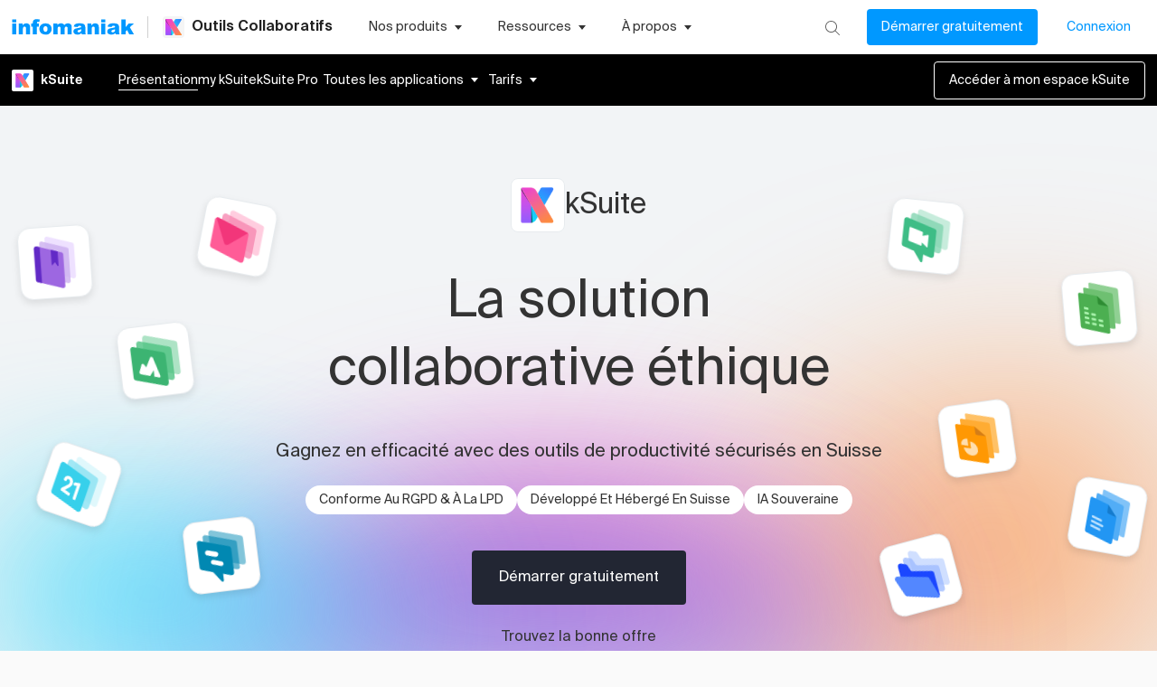

--- FILE ---
content_type: application/javascript
request_url: https://www.infomaniak.com/g/app-ae0e0da8c8ae3d04144f.js
body_size: 212605
content:
/*! For license information please see app-ae0e0da8c8ae3d04144f.js.LICENSE.txt */
(self.__LOADABLE_LOADED_CHUNKS__=self.__LOADABLE_LOADED_CHUNKS__||[]).push([[33524],{599:function(e,t,n){"use strict";n.d(t,{A:function(){return s},V:function(){return c}});var r=n(11744),i=n(37783),o=new WeakSet;function a(e){e.size<=(e.max||-1)||o.has(e)||(o.add(e),setTimeout(function(){e.clean(),o.delete(e)},100))}var s=function(e,t){var n=new r.l(e,t);return n.set=function(e,t){var n=r.l.prototype.set.call(this,e,t);return a(this),n},n},c=function(e,t){var n=new i.C(e,t);return n.set=function(e,t){var n=i.C.prototype.set.call(this,e,t);return a(this),n},n}},771:function(e,t,n){"use strict";var r=n(24994);t.X4=p,t.e$=h,t.eM=function(e,t){const n=f(e),r=f(t);return(Math.max(n,r)+.05)/(Math.min(n,r)+.05)},t.a=m;var i=r(n(78944)),o=r(n(68586));function a(e,t=0,n=1){return(0,o.default)(e,t,n)}function s(e){e=e.slice(1);const t=new RegExp(`.{1,${e.length>=6?2:1}}`,"g");let n=e.match(t);return n&&1===n[0].length&&(n=n.map(e=>e+e)),n?`rgb${4===n.length?"a":""}(${n.map((e,t)=>t<3?parseInt(e,16):Math.round(parseInt(e,16)/255*1e3)/1e3).join(", ")})`:""}function c(e){if(e.type)return e;if("#"===e.charAt(0))return c(s(e));const t=e.indexOf("("),n=e.substring(0,t);if(-1===["rgb","rgba","hsl","hsla","color"].indexOf(n))throw new Error((0,i.default)(9,e));let r,o=e.substring(t+1,e.length-1);if("color"===n){if(o=o.split(" "),r=o.shift(),4===o.length&&"/"===o[3].charAt(0)&&(o[3]=o[3].slice(1)),-1===["srgb","display-p3","a98-rgb","prophoto-rgb","rec-2020"].indexOf(r))throw new Error((0,i.default)(10,r))}else o=o.split(",");return o=o.map(e=>parseFloat(e)),{type:n,values:o,colorSpace:r}}const u=e=>{const t=c(e);return t.values.slice(0,3).map((e,n)=>-1!==t.type.indexOf("hsl")&&0!==n?`${e}%`:e).join(" ")};function l(e){const{type:t,colorSpace:n}=e;let{values:r}=e;return-1!==t.indexOf("rgb")?r=r.map((e,t)=>t<3?parseInt(e,10):e):-1!==t.indexOf("hsl")&&(r[1]=`${r[1]}%`,r[2]=`${r[2]}%`),r=-1!==t.indexOf("color")?`${n} ${r.join(" ")}`:`${r.join(", ")}`,`${t}(${r})`}function d(e){e=c(e);const{values:t}=e,n=t[0],r=t[1]/100,i=t[2]/100,o=r*Math.min(i,1-i),a=(e,t=(e+n/30)%12)=>i-o*Math.max(Math.min(t-3,9-t,1),-1);let s="rgb";const u=[Math.round(255*a(0)),Math.round(255*a(8)),Math.round(255*a(4))];return"hsla"===e.type&&(s+="a",u.push(t[3])),l({type:s,values:u})}function f(e){let t="hsl"===(e=c(e)).type||"hsla"===e.type?c(d(e)).values:e.values;return t=t.map(t=>("color"!==e.type&&(t/=255),t<=.03928?t/12.92:((t+.055)/1.055)**2.4)),Number((.2126*t[0]+.7152*t[1]+.0722*t[2]).toFixed(3))}function p(e,t){return e=c(e),t=a(t),"rgb"!==e.type&&"hsl"!==e.type||(e.type+="a"),"color"===e.type?e.values[3]=`/${t}`:e.values[3]=t,l(e)}function h(e,t){if(e=c(e),t=a(t),-1!==e.type.indexOf("hsl"))e.values[2]*=1-t;else if(-1!==e.type.indexOf("rgb")||-1!==e.type.indexOf("color"))for(let n=0;n<3;n+=1)e.values[n]*=1-t;return l(e)}function m(e,t){if(e=c(e),t=a(t),-1!==e.type.indexOf("hsl"))e.values[2]+=(100-e.values[2])*t;else if(-1!==e.type.indexOf("rgb"))for(let n=0;n<3;n+=1)e.values[n]+=(255-e.values[n])*t;else if(-1!==e.type.indexOf("color"))for(let n=0;n<3;n+=1)e.values[n]+=(1-e.values[n])*t;return l(e)}function g(e,t=.15){return f(e)>.5?h(e,t):m(e,t)}},920:function(e,t,n){"use strict";var r=n(69675),i=n(58859),o=n(14803),a=n(80507),s=n(72271)||a||o;e.exports=function(){var e,t={assert:function(e){if(!t.has(e))throw new r("Side channel does not contain "+i(e))},delete:function(t){return!!e&&e.delete(t)},get:function(t){return e&&e.get(t)},has:function(t){return!!e&&e.has(t)},set:function(t,n){e||(e=s()),e.set(t,n)}};return t}},1392:function(e,t,n){"use strict";n.r(t),n.d(t,{AutoCleanedStrongCache:function(){return K.V},AutoCleanedWeakCache:function(){return K.A},Concast:function(){return D.E},DEV:function(){return r.IJ},DeepMerger:function(){return g.ZI},DocumentTransform:function(){return o.c},Observable:function(){return F.c},addNonReactiveToNamedFragments:function(){return l.x3},addTypenameToDocument:function(){return l.XY},argumentsObjectFromField:function(){return u.MB},asyncMap:function(){return C.x},buildQueryFromSelectionSet:function(){return l.zc},cacheSizes:function(){return Q.v},canUseAsyncIteratorSymbol:function(){return N.uJ},canUseDOM:function(){return N.Sw},canUseLayoutEffect:function(){return N.JR},canUseSymbol:function(){return N.ol},canUseWeakMap:function(){return N.et},canUseWeakSet:function(){return N.En},canonicalStringify:function(){return W.M},checkDocument:function(){return s.sw},cloneDeep:function(){return T.m},compact:function(){return B.o},concatPagination:function(){return y},createFragmentMap:function(){return a.JG},createFulfilledPromise:function(){return w},createRejectedPromise:function(){return E},fixObservableSubclass:function(){return P.r},getDefaultValues:function(){return s.wY},getDirectiveNames:function(){return i.sx},getFragmentDefinition:function(){return s.E4},getFragmentDefinitions:function(){return s.zK},getFragmentFromSelection:function(){return a.HQ},getFragmentMaskMode:function(){return i.s7},getFragmentQueryDocument:function(){return a.ct},getGraphQLErrorsFromResult:function(){return I.M},getInclusionDirectives:function(){return i.tY},getMainDefinition:function(){return s.Vn},getOperationDefinition:function(){return s.Vu},getOperationName:function(){return s.n4},getQueryDefinition:function(){return s.AT},getStoreKeyName:function(){return u.o5},getTypenameFromResult:function(){return u.D$},graphQLResultHasError:function(){return I.t},hasAllDirectives:function(){return i.I5},hasAnyDirectives:function(){return i.hE},hasClientExports:function(){return i.f2},hasDirectives:function(){return i.d8},isApolloPayloadResult:function(){return G.Nw},isArray:function(){return M.c},isDocumentNode:function(){return u.Kc},isExecutionPatchIncrementalResult:function(){return G.ST},isExecutionPatchInitialResult:function(){return G.EQ},isExecutionPatchResult:function(){return G.YX},isField:function(){return u.dt},isFullyUnmaskedOperation:function(){return a.s6},isInlineFragment:function(){return u.kd},isMutationOperation:function(){return f},isNonEmptyArray:function(){return M.E},isNonNullObject:function(){return R.U},isPlainObject:function(){return R.Q},isQueryOperation:function(){return p},isReference:function(){return u.A_},isStatefulPromise:function(){return x},isSubscriptionOperation:function(){return h},iterateObserversSafely:function(){return j.w},makeReference:function(){return u.WU},makeUniqueId:function(){return L.v},maybe:function(){return r.no},maybeDeepFreeze:function(){return O.G},mergeDeep:function(){return g.D9},mergeDeepArray:function(){return g.IM},mergeIncrementalData:function(){return G.bd},mergeOptions:function(){return z.l},offsetLimitPagination:function(){return v},omitDeep:function(){return U},preventUnhandledRejection:function(){return k.X},print:function(){return c.y},relayStylePagination:function(){return b},removeArgumentsFromDocument:function(){return l.it},removeClientSetsFromDocument:function(){return l.er},removeConnectionDirectiveFromDocument:function(){return l.hX},removeDirectivesFromDocument:function(){return l.iz},removeFragmentSpreadFromDocument:function(){return l.TC},resultKeyNameFromField:function(){return u.ue},shouldInclude:function(){return i.MS},storeKeyNameFromField:function(){return u.Ii},stringifyForDisplay:function(){return H.p},stripTypename:function(){return q},valueToObjectRepresentation:function(){return u.J},wrapPromiseWithState:function(){return A}});var r=n(44009),i=n(91250),o=n(29993),a=n(65215),s=n(84824),c=n(32417),u=n(67194),l=n(3902);function d(e,t){var n;return(null===(n=(0,s.Vu)(e))||void 0===n?void 0:n.operation)===t}function f(e){return d(e,"mutation")}function p(e){return d(e,"query")}function h(e){return d(e,"subscription")}var m=n(31635),g=n(92922);function y(e){return void 0===e&&(e=!1),{keyArgs:e,merge:function(e,t){return e?(0,m.__spreadArray)((0,m.__spreadArray)([],e,!0),t,!0):t}}}function v(e){return void 0===e&&(e=!1),{keyArgs:e,merge:function(e,t,n){var r=n.args,i=e?e.slice(0):[];if(t)if(r)for(var o=r.offset,a=void 0===o?0:o,s=0;s<t.length;++s)i[a+s]=t[s];else i.push.apply(i,t);return i}}}function b(e){return void 0===e&&(e=!1),{keyArgs:e,read:function(e,t){var n=t.canRead,r=t.readField;if(!e)return e;var i=[],o="",a="";e.edges.forEach(function(e){n(r("node",e))&&(i.push(e),e.cursor&&(o=o||e.cursor||"",a=e.cursor||a))}),i.length>1&&o===a&&(o="");var s=e.pageInfo||{},c=s.startCursor,u=s.endCursor;return(0,m.__assign)((0,m.__assign)({},_(e)),{edges:i,pageInfo:(0,m.__assign)((0,m.__assign)({},e.pageInfo),{startCursor:c||o,endCursor:u||a})})},merge:function(e,t,n){var r=n.args,i=n.isReference,o=n.readField;if(e||(e={edges:[],pageInfo:{hasPreviousPage:!1,hasNextPage:!0,startCursor:"",endCursor:""}}),!t)return e;var a=t.edges?t.edges.map(function(e){return i(e=(0,m.__assign)({},e))&&(e.cursor=o("cursor",e)),e}):[];if(t.pageInfo){var s=t.pageInfo,c=s.startCursor,u=s.endCursor,l=a[0],d=a[a.length-1];l&&c&&(l.cursor=c),d&&u&&(d.cursor=u);var f=l&&l.cursor;f&&!c&&(t=(0,g.D9)(t,{pageInfo:{startCursor:f}}));var p=d&&d.cursor;p&&!u&&(t=(0,g.D9)(t,{pageInfo:{endCursor:p}}))}var h=e.edges,y=[];if(r&&r.after)(v=h.findIndex(function(e){return e.cursor===r.after}))>=0&&(h=h.slice(0,v+1));else if(r&&r.before){var v;y=(v=h.findIndex(function(e){return e.cursor===r.before}))<0?h:h.slice(v),h=[]}else t.edges&&(h=[]);var b=(0,m.__spreadArray)((0,m.__spreadArray)((0,m.__spreadArray)([],h,!0),a,!0),y,!0),S=(0,m.__assign)((0,m.__assign)({},t.pageInfo),e.pageInfo);if(t.pageInfo){var F=t.pageInfo,w=F.hasPreviousPage,E=F.hasNextPage,x=(c=F.startCursor,u=F.endCursor,(0,m.__rest)(F,["hasPreviousPage","hasNextPage","startCursor","endCursor"]));Object.assign(S,x),h.length||(void 0!==w&&(S.hasPreviousPage=w),void 0!==c&&(S.startCursor=c)),y.length||(void 0!==E&&(S.hasNextPage=E),void 0!==u&&(S.endCursor=u))}return(0,m.__assign)((0,m.__assign)((0,m.__assign)({},_(e)),_(t)),{edges:b,pageInfo:S})}}}var _=function(e){return(0,m.__rest)(e,S)},S=["edges","pageInfo"];var F=n(73401);function w(e){var t=Promise.resolve(e);return t.status="fulfilled",t.value=e,t}function E(e){var t=Promise.reject(e);return t.catch(function(){}),t.status="rejected",t.reason=e,t}function x(e){return"status"in e}function A(e){if(x(e))return e;var t=e;return t.status="pending",t.then(function(e){if("pending"===t.status){var n=t;n.status="fulfilled",n.value=e}},function(e){if("pending"===t.status){var n=t;n.status="rejected",n.reason=e}}),e}var k=n(59019),T=n(91495),O=n(21469),j=n(26502),C=n(83851),D=n(82562),P=n(21291),M=n(45636),R=n(12456),I=n(59599),N=n(2619),B=n(87945),L=n(98170),H=n(26194),z=n(60144),G=n(56453),W=n(96269);function U(e,t){return V(e,t)}function V(e,t,n){if(void 0===n&&(n=new Map),n.has(e))return n.get(e);var r=!1;if(Array.isArray(e)){var i=[];if(n.set(e,i),e.forEach(function(e,o){var a=V(e,t,n);r||(r=a!==e),i[o]=a}),r)return i}else if((0,R.Q)(e)){var o=Object.create(Object.getPrototypeOf(e));if(n.set(e,o),Object.keys(e).forEach(function(i){if(i!==t){var a=V(e[i],t,n);r||(r=a!==e[i]),o[i]=a}else r=!0}),r)return o}return e}function q(e){return U(e,"__typename")}var K=n(599),Q=n(81212)},2024:function(e,t,n){"use strict";n.d(t,{Jr:function(){return a},dd:function(){return i},j$:function(){return o}});var r=n(96540);const i=r.createContext({}),o=r.createContext({}),a=r.createContext({})},2311:function(e,t,n){"use strict";t.__esModule=!0,t.onInitialClientRender=void 0;n(75535),n(99300);t.onInitialClientRender=()=>{}},2445:function(e,t,n){"use strict";n.d(t,{FD:function(){return s},FK:function(){return o},Y:function(){return a}});var r=n(74848),i=n(28221),o=(n(96540),n(55655),n(94634),n(4146),n(43174),n(71287),r.Fragment),a=function(e,t,n){return i.h.call(t,"css")?r.jsx(i.E,(0,i.c)(e,t),n):r.jsx(e,t,n)},s=function(e,t,n){return i.h.call(t,"css")?r.jsxs(i.E,(0,i.c)(e,t),n):r.jsxs(e,t,n)}},2619:function(e,t,n){"use strict";n.d(t,{En:function(){return a},JR:function(){return d},Sw:function(){return u},et:function(){return o},ol:function(){return s},uJ:function(){return c}});var r=n(44009),i="ReactNative"==(0,r.no)(function(){return navigator.product}),o="function"==typeof WeakMap&&!(i&&!global.HermesInternal),a="function"==typeof WeakSet,s="function"==typeof Symbol&&"function"==typeof Symbol.for,c=s&&Symbol.asyncIterator,u="function"==typeof(0,r.no)(function(){return window.document.createElement}),l=(0,r.no)(function(){return navigator.userAgent.indexOf("jsdom")>=0})||!1,d=(u||i)&&!l},3072:function(e,t){"use strict";var n="function"==typeof Symbol&&Symbol.for,r=n?Symbol.for("react.element"):60103,i=n?Symbol.for("react.portal"):60106,o=n?Symbol.for("react.fragment"):60107,a=n?Symbol.for("react.strict_mode"):60108,s=n?Symbol.for("react.profiler"):60114,c=n?Symbol.for("react.provider"):60109,u=n?Symbol.for("react.context"):60110,l=n?Symbol.for("react.async_mode"):60111,d=n?Symbol.for("react.concurrent_mode"):60111,f=n?Symbol.for("react.forward_ref"):60112,p=n?Symbol.for("react.suspense"):60113,h=n?Symbol.for("react.suspense_list"):60120,m=n?Symbol.for("react.memo"):60115,g=n?Symbol.for("react.lazy"):60116,y=n?Symbol.for("react.block"):60121,v=n?Symbol.for("react.fundamental"):60117,b=n?Symbol.for("react.responder"):60118,_=n?Symbol.for("react.scope"):60119;function S(e){if("object"==typeof e&&null!==e){var t=e.$$typeof;switch(t){case r:switch(e=e.type){case l:case d:case o:case s:case a:case p:return e;default:switch(e=e&&e.$$typeof){case u:case f:case g:case m:case c:return e;default:return t}}case i:return t}}}function F(e){return S(e)===d}t.AsyncMode=l,t.ConcurrentMode=d,t.ContextConsumer=u,t.ContextProvider=c,t.Element=r,t.ForwardRef=f,t.Fragment=o,t.Lazy=g,t.Memo=m,t.Portal=i,t.Profiler=s,t.StrictMode=a,t.Suspense=p,t.isAsyncMode=function(e){return F(e)||S(e)===l},t.isConcurrentMode=F,t.isContextConsumer=function(e){return S(e)===u},t.isContextProvider=function(e){return S(e)===c},t.isElement=function(e){return"object"==typeof e&&null!==e&&e.$$typeof===r},t.isForwardRef=function(e){return S(e)===f},t.isFragment=function(e){return S(e)===o},t.isLazy=function(e){return S(e)===g},t.isMemo=function(e){return S(e)===m},t.isPortal=function(e){return S(e)===i},t.isProfiler=function(e){return S(e)===s},t.isStrictMode=function(e){return S(e)===a},t.isSuspense=function(e){return S(e)===p},t.isValidElementType=function(e){return"string"==typeof e||"function"==typeof e||e===o||e===d||e===s||e===a||e===p||e===h||"object"==typeof e&&null!==e&&(e.$$typeof===g||e.$$typeof===m||e.$$typeof===c||e.$$typeof===u||e.$$typeof===f||e.$$typeof===v||e.$$typeof===b||e.$$typeof===_||e.$$typeof===y)},t.typeOf=S},3429:function(e,t,n){"use strict";Object.defineProperty(t,"__esModule",{value:!0}),t.shouldPolyfill=function(e){void 0===e&&(e="en");if(!("undefined"!=typeof Intl&&"NumberFormat"in Intl&&function(){try{if("1E4 bits"!==new Intl.NumberFormat("en",{style:"unit",unit:"bit",unitDisplay:"long",notation:"scientific"}).format(1e4))return!1}catch(e){return!1}return!0}()&&function(){try{return"100.00M"===new Intl.NumberFormat("en",{notation:"compact",minimumSignificantDigits:3,maximumSignificantDigits:3,minimumFractionDigits:2,maximumFractionDigits:2,roundingPriority:"morePrecision"}).format(1e8)}catch(e){return!1}}()&&(Intl.NumberFormat.polyfilled||Intl.NumberFormat.supportedLocalesOf(["es"]).length)&&function(e){if(!e)return!0;var t=Array.isArray(e)?e:[e];return Intl.NumberFormat.supportedLocalesOf(t).length===t.length}(e)))return e?(0,r.match)([e],i.supportedLocales,"en"):void 0};var r=n(21301),i=n(55971)},3542:function(e,t){"use strict";t.A={50:"#e8f5e9",100:"#c8e6c9",200:"#a5d6a7",300:"#81c784",400:"#66bb6a",500:"#4caf50",600:"#43a047",700:"#388e3c",800:"#2e7d32",900:"#1b5e20",A100:"#b9f6ca",A200:"#69f0ae",A400:"#00e676",A700:"#00c853"}},3902:function(e,t,n){"use strict";n.d(t,{TC:function(){return S},XY:function(){return y},er:function(){return w},hX:function(){return b},it:function(){return _},iz:function(){return g},x3:function(){return E},zc:function(){return F}});var r=n(31635),i=n(44009),o=n(43298),a=n(84705),s=n(84824),c=n(67194),u=n(65215),l=n(45636),d={kind:o.b.FIELD,name:{kind:o.b.NAME,value:"__typename"}};function f(e,t){return!e||e.selectionSet.selections.every(function(e){return e.kind===o.b.FRAGMENT_SPREAD&&f(t[e.name.value],t)})}function p(e){return f((0,s.Vu)(e)||(0,s.E4)(e),(0,u.JG)((0,s.zK)(e)))?null:e}function h(e){var t=new Map,n=new Map;return e.forEach(function(e){e&&(e.name?t.set(e.name,e):e.test&&n.set(e.test,e))}),function(e){var r=t.get(e.name.value);return!r&&n.size&&n.forEach(function(t,n){n(e)&&(r=t)}),r}}function m(e){var t=new Map;return function(n){void 0===n&&(n=e);var r=t.get(n);return r||t.set(n,r={variables:new Set,fragmentSpreads:new Set}),r}}function g(e,t){(0,s.sw)(t);for(var n=m(""),c=m(""),u=function(e){for(var t=0,r=void 0;t<e.length&&(r=e[t]);++t)if(!(0,l.c)(r)){if(r.kind===o.b.OPERATION_DEFINITION)return n(r.name&&r.name.value);if(r.kind===o.b.FRAGMENT_DEFINITION)return c(r.name.value)}return!1!==globalThis.__DEV__&&i.V1.error(125),null},d=0,f=t.definitions.length-1;f>=0;--f)t.definitions[f].kind===o.b.OPERATION_DEFINITION&&++d;var g=h(e),y=function(e){return(0,l.E)(e)&&e.map(g).some(function(e){return e&&e.remove})},v=new Map,b=!1,_={enter:function(e){if(y(e.directives))return b=!0,null}},S=(0,a.YR)(t,{Field:_,InlineFragment:_,VariableDefinition:{enter:function(){return!1}},Variable:{enter:function(e,t,n,r,i){var o=u(i);o&&o.variables.add(e.name.value)}},FragmentSpread:{enter:function(e,t,n,r,i){if(y(e.directives))return b=!0,null;var o=u(i);o&&o.fragmentSpreads.add(e.name.value)}},FragmentDefinition:{enter:function(e,t,n,r){v.set(JSON.stringify(r),e)},leave:function(e,t,n,r){return e===v.get(JSON.stringify(r))?e:d>0&&e.selectionSet.selections.every(function(e){return e.kind===o.b.FIELD&&"__typename"===e.name.value})?(c(e.name.value).removed=!0,b=!0,null):void 0}},Directive:{leave:function(e){if(g(e))return b=!0,null}}});if(!b)return t;var F=function(e){return e.transitiveVars||(e.transitiveVars=new Set(e.variables),e.removed||e.fragmentSpreads.forEach(function(t){F(c(t)).transitiveVars.forEach(function(t){e.transitiveVars.add(t)})})),e},w=new Set;S.definitions.forEach(function(e){e.kind===o.b.OPERATION_DEFINITION?F(n(e.name&&e.name.value)).fragmentSpreads.forEach(function(e){w.add(e)}):e.kind!==o.b.FRAGMENT_DEFINITION||0!==d||c(e.name.value).removed||w.add(e.name.value)}),w.forEach(function(e){F(c(e)).fragmentSpreads.forEach(function(e){w.add(e)})});var E={enter:function(e){if(t=e.name.value,!w.has(t)||c(t).removed)return null;var t}};return p((0,a.YR)(S,{FragmentSpread:E,FragmentDefinition:E,OperationDefinition:{leave:function(e){if(e.variableDefinitions){var t=F(n(e.name&&e.name.value)).transitiveVars;if(t.size<e.variableDefinitions.length)return(0,r.__assign)((0,r.__assign)({},e),{variableDefinitions:e.variableDefinitions.filter(function(e){return t.has(e.variable.name.value)})})}}}}))}var y=Object.assign(function(e){return(0,a.YR)(e,{SelectionSet:{enter:function(e,t,n){if(!n||n.kind!==o.b.OPERATION_DEFINITION){var i=e.selections;if(i)if(!i.some(function(e){return(0,c.dt)(e)&&("__typename"===e.name.value||0===e.name.value.lastIndexOf("__",0))})){var a=n;if(!((0,c.dt)(a)&&a.directives&&a.directives.some(function(e){return"export"===e.name.value})))return(0,r.__assign)((0,r.__assign)({},e),{selections:(0,r.__spreadArray)((0,r.__spreadArray)([],i,!0),[d],!1)})}}}}})},{added:function(e){return e===d}}),v={test:function(e){var t="connection"===e.name.value;return t&&(e.arguments&&e.arguments.some(function(e){return"key"===e.name.value})||!1!==globalThis.__DEV__&&i.V1.warn(126)),t}};function b(e){return g([v],(0,s.sw)(e))}function _(e,t){var n=function(e){return function(t){return e.some(function(e){return t.value&&t.value.kind===o.b.VARIABLE&&t.value.name&&(e.name===t.value.name.value||e.test&&e.test(t))})}}(e);return p((0,a.YR)(t,{OperationDefinition:{enter:function(t){return(0,r.__assign)((0,r.__assign)({},t),{variableDefinitions:t.variableDefinitions?t.variableDefinitions.filter(function(t){return!e.some(function(e){return e.name===t.variable.name.value})}):[]})}},Field:{enter:function(t){if(e.some(function(e){return e.remove})){var r=0;if(t.arguments&&t.arguments.forEach(function(e){n(e)&&(r+=1)}),1===r)return null}}},Argument:{enter:function(e){if(n(e))return null}}}))}function S(e,t){function n(t){if(e.some(function(e){return e.name===t.name.value}))return null}return p((0,a.YR)(t,{FragmentSpread:{enter:n},FragmentDefinition:{enter:n}}))}function F(e){return"query"===(0,s.Vn)(e).operation?e:(0,a.YR)(e,{OperationDefinition:{enter:function(e){return(0,r.__assign)((0,r.__assign)({},e),{operation:"query"})}}})}function w(e){return(0,s.sw)(e),g([{test:function(e){return"client"===e.name.value},remove:!0}],e)}function E(e){return(0,s.sw)(e),(0,a.YR)(e,{FragmentSpread:function(e){var t;if(!(null===(t=e.directives)||void 0===t?void 0:t.some(function(e){return"unmask"===e.name.value})))return(0,r.__assign)((0,r.__assign)({},e),{directives:(0,r.__spreadArray)((0,r.__spreadArray)([],e.directives||[],!0),[{kind:o.b.DIRECTIVE,name:{kind:o.b.NAME,value:"nonreactive"}}],!1)})}})}},4146:function(e,t,n){"use strict";var r=n(73404),i={childContextTypes:!0,contextType:!0,contextTypes:!0,defaultProps:!0,displayName:!0,getDefaultProps:!0,getDerivedStateFromError:!0,getDerivedStateFromProps:!0,mixins:!0,propTypes:!0,type:!0},o={name:!0,length:!0,prototype:!0,caller:!0,callee:!0,arguments:!0,arity:!0},a={$$typeof:!0,compare:!0,defaultProps:!0,displayName:!0,propTypes:!0,type:!0},s={};function c(e){return r.isMemo(e)?a:s[e.$$typeof]||i}s[r.ForwardRef]={$$typeof:!0,render:!0,defaultProps:!0,displayName:!0,propTypes:!0},s[r.Memo]=a;var u=Object.defineProperty,l=Object.getOwnPropertyNames,d=Object.getOwnPropertySymbols,f=Object.getOwnPropertyDescriptor,p=Object.getPrototypeOf,h=Object.prototype;e.exports=function e(t,n,r){if("string"!=typeof n){if(h){var i=p(n);i&&i!==h&&e(t,i,r)}var a=l(n);d&&(a=a.concat(d(n)));for(var s=c(t),m=c(n),g=0;g<a.length;++g){var y=a[g];if(!(o[y]||r&&r[y]||m&&m[y]||s&&s[y])){var v=f(n,y);try{u(t,y,v)}catch(b){}}}}return t}},4233:function(e){"use strict";const t=function*(){}.constructor;e.exports=()=>t},5327:function(e,t,n){"use strict";var r=n(58168),i=(n(96540),n(32967)),o=n(22765),a=n(58312),s=n(74848);t.A=function(e){return(0,s.jsx)(i.A,(0,r.A)({},e,{defaultTheme:o.A,themeId:a.A}))}},6017:function(e,t,n){"use strict";n.d(t,{A:function(){return A}});var r=n(96540),i=n(5556),o=n.n(i),a=n(60020),s=n(88990),c=n(54506),u=n(64810),l=n(86462),d=n(79732);function f(e){let{children:t,callback:n}=e;return(0,r.useEffect)(()=>{n()}),t}const p=["link","meta","style","title","base","noscript","script","html","body"];function h(e){0}function m(e,t){if(e instanceof HTMLElement&&t instanceof HTMLElement){const n=t.getAttribute("nonce");if(n&&!e.getAttribute("nonce")){const r=t.cloneNode(!0);return r.setAttribute("nonce",""),r.nonce=n,n===e.nonce&&e.isEqualNode(r)}}return e.isEqualNode(t)}function g(e,t){void 0===t&&(t={html:{},body:{}});const n=new Map,r=[];for(const u of e.childNodes){var i,o;const e=u.nodeName.toLowerCase(),l=null===(i=u.attributes)||void 0===i||null===(o=i.id)||void 0===o?void 0:o.value;if(b(u)){if(v(e))if("html"===e||"body"===e)for(const n of u.attributes){const r="style"===n.name;var a;if(t[e]={...t[e]},r||(t[e][n.name]=n.value),r)t[e].style=`${null!==(a=t[e])&&void 0!==a&&a.style?t[e].style:""}${n.value} `}else{let e=u.cloneNode(!0);if(e.setAttribute("data-gatsby-head",!0),"script"===e.nodeName.toLowerCase()&&(e=y(e)),l)if(n.has(l)){var s;const t=n.get(l);null===(s=r[t].parentNode)||void 0===s||s.removeChild(r[t]),r[t]=e}else r.push(e),n.set(l,r.length-1);else r.push(e)}else h();u.childNodes.length&&r.push.apply(r,(0,c.A)(g(u,t).validHeadNodes))}}return{validHeadNodes:r,htmlAndBodyAttributes:t}}function y(e){const t=document.createElement("script");for(const n of e.attributes)t.setAttribute(n.name,n.value);return t.innerHTML=e.innerHTML,t}function v(e){return p.includes(e)}function b(e){return 1===e.nodeType}var _=n(2445);const S=document.createElement("div"),F={html:[],body:[]},w=()=>{var e;const{validHeadNodes:t,htmlAndBodyAttributes:n}=g(S);F.html=Object.keys(n.html),F.body=Object.keys(n.body),function(e){if(!e)return;const{html:t,body:n}=e,r=document.querySelector("html");r&&Object.entries(t).forEach(e=>{let[t,n]=e;r.setAttribute(t,n)});const i=document.querySelector("body");i&&Object.entries(n).forEach(e=>{let[t,n]=e;i.setAttribute(t,n)})}(n);const r=document.querySelectorAll("[data-gatsby-head]");var i;if(0===r.length)return void(i=document.head).append.apply(i,(0,c.A)(t));const o=[];!function(e){let{oldNodes:t,newNodes:n,onStale:r,onNew:i}=e;for(const o of t){const e=n.findIndex(e=>m(e,o));-1===e?r(o):n.splice(e,1)}for(const o of n)i(o)}({oldNodes:r,newNodes:t,onStale:e=>e.parentNode.removeChild(e),onNew:e=>o.push(e)}),(e=document.head).append.apply(e,o)};function E(e){let{pageComponent:t,staticQueryResults:n,pageComponentProps:i}=e;(0,r.useEffect)(()=>{if(null!=t&&t.Head){!function(e){if("function"!=typeof e)throw new Error(`Expected "Head" export to be a function got "${typeof e}".`)}(t.Head);const{render:r}=(0,d.n)(),o=(0,_.Y)(t.Head,{...(e=i,{location:{pathname:e.location.pathname},params:e.params,data:e.data||{},serverData:e.serverData,pageContext:e.pageContext})}),s=(0,a.N)("wrapRootElement",{element:o},o,e=>{let{result:t}=e;return{element:t}}).pop();r((0,_.Y)(f,{callback:w,children:(0,_.Y)(u.G.Provider,{value:n,children:(0,_.Y)(l.LocationProvider,{children:s})})}),S)}var e;return()=>{!function(){const e=document.querySelectorAll("[data-gatsby-head]");for(const t of e)t.parentNode.removeChild(t)}(),function(e){if(!e)return;const{html:t,body:n}=e;if(t){const e=document.querySelector("html");t.forEach(t=>{e&&e.removeAttribute(t)})}if(n){const e=document.querySelector("body");n.forEach(t=>{e&&e.removeAttribute(t)})}}(F)}})}function x(e){const t={...e,params:{...(0,s.UA)(e.location.pathname),...e.pageResources.json.pageContext.__params}};let n;var i;n=e.pageResources.partialHydration?e.pageResources.partialHydration:(0,r.createElement)((i=e.pageResources.component)&&i.default||i,{...t,key:e.path||e.pageResources.page.path});E({pageComponent:e.pageResources.head,staticQueryResults:e.pageResources.staticQueryResults,pageComponentProps:t});return(0,a.N)("wrapPageElement",{element:n,props:t},n,e=>{let{result:n}=e;return{element:n,props:t}}).pop()}x.propTypes={location:o().object.isRequired,pageResources:o().object.isRequired,data:o().object,pageContext:o().object.isRequired};var A=x},6184:function(e,t,n){"use strict";n.d(t,{S:function(){return y}});var r=n(31635);function i(e,t){var n=t&&t.cache?t.cache:d,r=t&&t.serializer?t.serializer:u;return(t&&t.strategy?t.strategy:c)(e,{cache:n,serializer:r})}function o(e,t,n,r){var i,o=null==(i=r)||"number"==typeof i||"boolean"==typeof i?r:n(r),a=t.get(o);return void 0===a&&(a=e.call(this,r),t.set(o,a)),a}function a(e,t,n){var r=Array.prototype.slice.call(arguments,3),i=n(r),o=t.get(i);return void 0===o&&(o=e.apply(this,r),t.set(i,o)),o}function s(e,t,n,r,i){return n.bind(t,e,r,i)}function c(e,t){return s(e,this,1===e.length?o:a,t.cache.create(),t.serializer)}var u=function(){return JSON.stringify(arguments)};function l(){this.cache=Object.create(null)}l.prototype.get=function(e){return this.cache[e]},l.prototype.set=function(e,t){this.cache[e]=t};var d={create:function(){return new l}},f={variadic:function(e,t){return s(e,this,a,t.cache.create(),t.serializer)},monadic:function(e,t){return s(e,this,o,t.cache.create(),t.serializer)}},p=n(21390),h=n(31071);function m(e,t){return t?Object.keys(e).reduce(function(n,i){var o,a;return n[i]=(o=e[i],(a=t[i])?(0,r.__assign)((0,r.__assign)((0,r.__assign)({},o||{}),a||{}),Object.keys(o).reduce(function(e,t){return e[t]=(0,r.__assign)((0,r.__assign)({},o[t]),a[t]||{}),e},{})):o),n},(0,r.__assign)({},e)):e}function g(e){return{create:function(){return{get:function(t){return e[t]},set:function(t,n){e[t]=n}}}}}var y=function(){function e(t,n,o,a){void 0===n&&(n=e.defaultLocale);var s,c=this;if(this.formatterCache={number:{},dateTime:{},pluralRules:{}},this.format=function(e){var t=c.formatToParts(e);if(1===t.length)return t[0].value;var n=t.reduce(function(e,t){return e.length&&t.type===h.TT.literal&&"string"==typeof e[e.length-1]?e[e.length-1]+=t.value:e.push(t.value),e},[]);return n.length<=1?n[0]||"":n},this.formatToParts=function(e){return(0,h.hN)(c.ast,c.locales,c.formatters,c.formats,e,void 0,c.message)},this.resolvedOptions=function(){var e;return{locale:(null===(e=c.resolvedLocale)||void 0===e?void 0:e.toString())||Intl.NumberFormat.supportedLocalesOf(c.locales)[0]}},this.getAst=function(){return c.ast},this.locales=n,this.resolvedLocale=e.resolveLocale(n),"string"==typeof t){if(this.message=t,!e.__parse)throw new TypeError("IntlMessageFormat.__parse must be set to process `message` of type `string`");var u=a||{},l=(u.formatters,(0,r.__rest)(u,["formatters"]));this.ast=e.__parse(t,(0,r.__assign)((0,r.__assign)({},l),{locale:this.resolvedLocale}))}else this.ast=t;if(!Array.isArray(this.ast))throw new TypeError("A message must be provided as a String or AST.");this.formats=m(e.formats,o),this.formatters=a&&a.formatters||(void 0===(s=this.formatterCache)&&(s={number:{},dateTime:{},pluralRules:{}}),{getNumberFormat:i(function(){for(var e,t=[],n=0;n<arguments.length;n++)t[n]=arguments[n];return new((e=Intl.NumberFormat).bind.apply(e,(0,r.__spreadArray)([void 0],t,!1)))},{cache:g(s.number),strategy:f.variadic}),getDateTimeFormat:i(function(){for(var e,t=[],n=0;n<arguments.length;n++)t[n]=arguments[n];return new((e=Intl.DateTimeFormat).bind.apply(e,(0,r.__spreadArray)([void 0],t,!1)))},{cache:g(s.dateTime),strategy:f.variadic}),getPluralRules:i(function(){for(var e,t=[],n=0;n<arguments.length;n++)t[n]=arguments[n];return new((e=Intl.PluralRules).bind.apply(e,(0,r.__spreadArray)([void 0],t,!1)))},{cache:g(s.pluralRules),strategy:f.variadic})})}return Object.defineProperty(e,"defaultLocale",{get:function(){return e.memoizedDefaultLocale||(e.memoizedDefaultLocale=(new Intl.NumberFormat).resolvedOptions().locale),e.memoizedDefaultLocale},enumerable:!1,configurable:!0}),e.memoizedDefaultLocale=null,e.resolveLocale=function(e){if(void 0!==Intl.Locale){var t=Intl.NumberFormat.supportedLocalesOf(e);return t.length>0?new Intl.Locale(t[0]):new Intl.Locale("string"==typeof e?e:e[0])}},e.__parse=p.qg,e.formats={number:{integer:{maximumFractionDigits:0},currency:{style:"currency"},percent:{style:"percent"}},date:{short:{month:"numeric",day:"numeric",year:"2-digit"},medium:{month:"short",day:"numeric",year:"numeric"},long:{month:"long",day:"numeric",year:"numeric"},full:{weekday:"long",month:"long",day:"numeric",year:"numeric"}},time:{short:{hour:"numeric",minute:"numeric"},medium:{hour:"numeric",minute:"numeric",second:"numeric"},long:{hour:"numeric",minute:"numeric",second:"numeric",timeZoneName:"short"},full:{hour:"numeric",minute:"numeric",second:"numeric",timeZoneName:"short"}}},e}()},6188:function(e){"use strict";e.exports=Math.max},6221:function(e,t,n){var r=n(95636);e.exports=function(e,t){e.prototype=Object.create(t.prototype),e.prototype.constructor=e,r(e,t)},e.exports.__esModule=!0,e.exports.default=e.exports},6549:function(e){"use strict";e.exports=Object.getOwnPropertyDescriptor},6741:function(e,t,n){"use strict";var r;n.d(t,{l:function(){return c}});var i=n(27243),o=n(2619),a=n(44009),s=o.ol?Symbol.for("__APOLLO_CONTEXT__"):"__APOLLO_CONTEXT__";function c(){(0,a.V1)("createContext"in(r||(r=n.t(i,2))),69);var e=i.createContext[s];return e||(Object.defineProperty(i.createContext,s,{value:e=i.createContext({}),enumerable:!1,writable:!1,configurable:!0}),e.displayName="ApolloContext"),e}},6839:function(e,t,n){"use strict";n.d(t,{DX:function(){return d},yN:function(){return I},LV:function(){return H}});var r=n(32453),i=n(37783);let o=null;const a={};let s=1;function c(e){try{return e()}catch(t){}}const u="@wry/context:Slot",l=c(()=>globalThis)||c(()=>global)||Object.create(null),d=l[u]||Array[u]||function(e){try{Object.defineProperty(l,u,{value:e,enumerable:!1,writable:!1,configurable:!0})}finally{return e}}(class{constructor(){this.id=["slot",s++,Date.now(),Math.random().toString(36).slice(2)].join(":")}hasValue(){for(let e=o;e;e=e.parent)if(this.id in e.slots){const t=e.slots[this.id];if(t===a)break;return e!==o&&(o.slots[this.id]=t),!0}return o&&(o.slots[this.id]=a),!1}getValue(){if(this.hasValue())return o.slots[this.id]}withValue(e,t,n,r){const i={__proto__:null,[this.id]:e},a=o;o={parent:a,slots:i};try{return t.apply(r,n)}finally{o=a}}static bind(e){const t=o;return function(){const n=o;try{return o=t,e.apply(this,arguments)}finally{o=n}}}static noContext(e,t,n){if(!o)return e.apply(n,t);{const r=o;try{return o=null,e.apply(n,t)}finally{o=r}}}}),{bind:f,noContext:p}=d;const h=new d;const{hasOwnProperty:m}=Object.prototype,g=Array.from||function(e){const t=[];return e.forEach(e=>t.push(e)),t};function y(e){const{unsubscribe:t}=e;"function"==typeof t&&(e.unsubscribe=void 0,t())}const v=[];function b(e,t){if(!e)throw new Error(t||"assertion failure")}function _(e,t){const n=e.length;return n>0&&n===t.length&&e[n-1]===t[n-1]}function S(e){switch(e.length){case 0:throw new Error("unknown value");case 1:return e[0];case 2:throw e[1]}}function F(e){return e.slice(0)}class w{constructor(e){this.fn=e,this.parents=new Set,this.childValues=new Map,this.dirtyChildren=null,this.dirty=!0,this.recomputing=!1,this.value=[],this.deps=null,++w.count}peek(){if(1===this.value.length&&!A(this))return E(this),this.value[0]}recompute(e){return b(!this.recomputing,"already recomputing"),E(this),A(this)?function(e,t){P(e),h.withValue(e,x,[e,t]),function(e,t){if("function"==typeof e.subscribe)try{y(e),e.unsubscribe=e.subscribe.apply(null,t)}catch(n){return e.setDirty(),!1}return!0}(e,t)&&function(e){if(e.dirty=!1,A(e))return;T(e)}(e);return S(e.value)}(this,e):S(this.value)}setDirty(){this.dirty||(this.dirty=!0,k(this),y(this))}dispose(){this.setDirty(),P(this),O(this,(e,t)=>{e.setDirty(),M(e,this)})}forget(){this.dispose()}dependOn(e){e.add(this),this.deps||(this.deps=v.pop()||new Set),this.deps.add(e)}forgetDeps(){this.deps&&(g(this.deps).forEach(e=>e.delete(this)),this.deps.clear(),v.push(this.deps),this.deps=null)}}function E(e){const t=h.getValue();if(t)return e.parents.add(t),t.childValues.has(e)||t.childValues.set(e,[]),A(e)?j(t,e):C(t,e),t}function x(e,t){e.recomputing=!0;const{normalizeResult:n}=e;let r;n&&1===e.value.length&&(r=F(e.value)),e.value.length=0;try{if(e.value[0]=e.fn.apply(null,t),n&&r&&!_(r,e.value))try{e.value[0]=n(e.value[0],r[0])}catch(i){}}catch(o){e.value[1]=o}e.recomputing=!1}function A(e){return e.dirty||!(!e.dirtyChildren||!e.dirtyChildren.size)}function k(e){O(e,j)}function T(e){O(e,C)}function O(e,t){const n=e.parents.size;if(n){const r=g(e.parents);for(let i=0;i<n;++i)t(r[i],e)}}function j(e,t){b(e.childValues.has(t)),b(A(t));const n=!A(e);if(e.dirtyChildren){if(e.dirtyChildren.has(t))return}else e.dirtyChildren=v.pop()||new Set;e.dirtyChildren.add(t),n&&k(e)}function C(e,t){b(e.childValues.has(t)),b(!A(t));const n=e.childValues.get(t);0===n.length?e.childValues.set(t,F(t.value)):_(n,t.value)||e.setDirty(),D(e,t),A(e)||T(e)}function D(e,t){const n=e.dirtyChildren;n&&(n.delete(t),0===n.size&&(v.length<100&&v.push(n),e.dirtyChildren=null))}function P(e){e.childValues.size>0&&e.childValues.forEach((t,n)=>{M(e,n)}),e.forgetDeps(),b(null===e.dirtyChildren)}function M(e,t){t.parents.delete(e),e.childValues.delete(t),D(e,t)}w.count=0;const R={setDirty:!0,dispose:!0,forget:!0};function I(e){const t=new Map,n=e&&e.subscribe;function r(e){const r=h.getValue();if(r){let i=t.get(e);i||t.set(e,i=new Set),r.dependOn(i),"function"==typeof n&&(y(i),i.unsubscribe=n(e))}}return r.dirty=function(e,n){const r=t.get(e);if(r){const i=n&&m.call(R,n)?n:"setDirty";g(r).forEach(e=>e[i]()),t.delete(e),y(r)}},r}let N;function B(...e){return(N||(N=new r.b("function"==typeof WeakMap))).lookupArray(e)}const L=new Set;function H(e,{max:t=Math.pow(2,16),keyArgs:n,makeCacheKey:r=B,normalizeResult:o,subscribe:a,cache:s=i.C}=Object.create(null)){const c="function"==typeof s?new s(t,e=>e.dispose()):s,u=function(){const t=r.apply(null,n?n.apply(null,arguments):arguments);if(void 0===t)return e.apply(null,arguments);let i=c.get(t);i||(c.set(t,i=new w(e)),i.normalizeResult=o,i.subscribe=a,i.forget=()=>c.delete(t));const s=i.recompute(Array.prototype.slice.call(arguments));return c.set(t,i),L.add(c),h.hasValue()||(L.forEach(e=>e.clean()),L.clear()),s};function l(e){const t=e&&c.get(e);t&&t.setDirty()}function d(e){const t=e&&c.get(e);if(t)return t.peek()}function f(e){return!!e&&c.delete(e)}return Object.defineProperty(u,"size",{get:()=>c.size,configurable:!1,enumerable:!1}),Object.freeze(u.options={max:t,keyArgs:n,makeCacheKey:r,normalizeResult:o,subscribe:a,cache:c}),u.dirtyKey=l,u.dirty=function(){l(r.apply(null,arguments))},u.peekKey=d,u.peek=function(){return d(r.apply(null,arguments))},u.forgetKey=f,u.forget=function(){return f(r.apply(null,arguments))},u.makeCacheKey=r,u.getKey=n?function(){return r.apply(null,n.apply(null,arguments))}:r,Object.freeze(u)}},7152:function(e,t){"use strict";Object.defineProperty(t,"__esModule",{value:!0}),t.supportedLocales=void 0,t.supportedLocales=["af","ak","am","an","ar","ars","as","asa","ast","az","bal","be","bem","bez","bg","bho","bm","bn","bo","br","brx","bs","ca","ce","ceb","cgg","chr","ckb","cs","cy","da","de","doi","dsb","dv","dz","ee","el","en","eo","es","et","eu","fa","ff","fi","fil","fo","fr","fur","fy","ga","gd","gl","gsw","gu","guw","gv","ha","haw","he","hi","hnj","hr","hsb","hu","hy","ia","id","ig","ii","io","is","it","iu","ja","jbo","jgo","jmc","jv","jw","ka","kab","kaj","kcg","kde","kea","kk","kkj","kl","km","kn","ko","ks","ksb","ksh","ku","kw","ky","lag","lb","lg","lij","lkt","ln","lo","lt","lv","mas","mg","mgo","mk","ml","mn","mo","mr","ms","mt","my","nah","naq","nb","nd","ne","nl","nn","nnh","no","nqo","nr","nso","ny","nyn","om","or","os","osa","pa","pap","pcm","pl","prg","ps","pt","pt-PT","rm","ro","rof","ru","rwk","sah","saq","sat","sc","scn","sd","sdh","se","seh","ses","sg","sh","shi","si","sk","sl","sma","smi","smj","smn","sms","sn","so","sq","sr","ss","ssy","st","su","sv","sw","syr","ta","te","teo","th","ti","tig","tk","tl","tn","to","tpi","tr","ts","tzm","ug","uk","und","ur","uz","ve","vi","vo","vun","wa","wae","wo","xh","xog","yi","yo","yue","zh","zu"]},7176:function(e,t,n){"use strict";var r,i=n(73126),o=n(75795);try{r=[].__proto__===Array.prototype}catch(u){if(!u||"object"!=typeof u||!("code"in u)||"ERR_PROTO_ACCESS"!==u.code)throw u}var a=!!r&&o&&o(Object.prototype,"__proto__"),s=Object,c=s.getPrototypeOf;e.exports=a&&"function"==typeof a.get?i([a.get]):"function"==typeof c&&function(e){return c(null==e?e:s(e))}},7231:function(e,t,n){"use strict";n.d(t,{G:function(){return i},GR:function(){return s}});var r=n(96540);const i=(o="StaticQuery",a={},r.createServerContext?function(e,t){return void 0===t&&(t=null),globalThis.__SERVER_CONTEXT||(globalThis.__SERVER_CONTEXT={}),globalThis.__SERVER_CONTEXT[e]||(globalThis.__SERVER_CONTEXT[e]=r.createServerContext(e,t)),globalThis.__SERVER_CONTEXT[e]}(o,a):r.createContext(a));var o,a;const s=e=>{var t;r.useContext;const n=r.useContext(i);if(isNaN(Number(e)))throw new Error(`useStaticQuery was called with a string but expects to be called using \`graphql\`. Try this:\n\nimport { useStaticQuery, graphql } from 'gatsby';\n\nuseStaticQuery(graphql\`${e}\`);\n`);if(null!==(t=n[e])&&void 0!==t&&t.data)return n[e].data;throw new Error("The result of this StaticQuery could not be fetched.\n\nThis is likely a bug in Gatsby and if refreshing the page does not fix it, please open an issue in https://github.com/gatsbyjs/gatsby/issues")}},9080:function(e,t,n){"use strict";n.d(t,{a:function(){return u}});var r=n(31635),i=n(15381),o=n(84824),a=n(65215),s=n(91250),c=n(67194);function u(e,t,n,s){var c=t.data,u=(0,r.__rest)(t,["data"]),d=n.data,f=(0,r.__rest)(n,["data"]);return(0,i.A)(u,f)&&l((0,o.Vn)(e).selectionSet,c,d,{fragmentMap:(0,a.JG)((0,o.zK)(e)),variables:s})}function l(e,t,n,r){if(t===n)return!0;var o=new Set;return e.selections.every(function(e){if(o.has(e))return!0;if(o.add(e),!(0,s.MS)(e,r.variables))return!0;if(d(e))return!0;if((0,c.dt)(e)){var u=(0,c.ue)(e),f=t&&t[u],p=n&&n[u],h=e.selectionSet;if(!h)return(0,i.A)(f,p);var m=Array.isArray(f),g=Array.isArray(p);if(m!==g)return!1;if(m&&g){var y=f.length;if(p.length!==y)return!1;for(var v=0;v<y;++v)if(!l(h,f[v],p[v],r))return!1;return!0}return l(h,f,p,r)}var b=(0,a.HQ)(e,r.fragmentMap);return b?!!d(b)||l(b.selectionSet,t,n,r):void 0})}function d(e){return!!e.directives&&e.directives.some(f)}function f(e){return"nonreactive"===e.name.value}},9162:function(e,t,n){"use strict";n.d(t,{E:function(){return i}});var r=n(49192);function i(e,t){var n=[],i=function(e,t){n.push("".concat(e,"=").concat(encodeURIComponent(t)))};if("query"in t&&i("query",t.query),t.operationName&&i("operationName",t.operationName),t.variables){var o=void 0;try{o=(0,r.Y)(t.variables,"Variables map")}catch(d){return{parseError:d}}i("variables",o)}if(t.extensions){var a=void 0;try{a=(0,r.Y)(t.extensions,"Extensions map")}catch(d){return{parseError:d}}i("extensions",a)}var s="",c=e,u=e.indexOf("#");-1!==u&&(s=e.substr(u),c=e.substr(0,u));var l=-1===c.indexOf("?")?"?":"&";return{newURI:c+l+n.join("&")+s}}},9211:function(e,t,n){"use strict";n.d(t,{K$:function(){return o},K4:function(){return c},Mn:function(){return s},uR:function(){return a}});var r=n(31635),i=(n(44009),n(12456)),o=Symbol();function a(e){return!!e.extensions&&Array.isArray(e.extensions[o])}function s(e){return e.hasOwnProperty("graphQLErrors")}var c=function(e){function t(n){var o,a,s=n.graphQLErrors,c=n.protocolErrors,u=n.clientErrors,l=n.networkError,d=n.errorMessage,f=n.extraInfo,p=e.call(this,d)||this;return p.name="ApolloError",p.graphQLErrors=s||[],p.protocolErrors=c||[],p.clientErrors=u||[],p.networkError=l||null,p.message=d||(o=p,a=(0,r.__spreadArray)((0,r.__spreadArray)((0,r.__spreadArray)([],o.graphQLErrors,!0),o.clientErrors,!0),o.protocolErrors,!0),o.networkError&&a.push(o.networkError),a.map(function(e){return(0,i.U)(e)&&e.message||"Error message not found."}).join("\n")),p.extraInfo=f,p.cause=(0,r.__spreadArray)((0,r.__spreadArray)((0,r.__spreadArray)([l],s||[],!0),c||[],!0),u||[],!0).find(function(e){return!!e})||null,p.__proto__=t.prototype,p}return(0,r.__extends)(t,e),t}(Error)},9512:function(e,t,n){"use strict";n.r(t),n.d(t,{disableCorePrefetching:function(){return Qr},onClientEntry:function(){return Yr},onInitialClientRender:function(){return Jr},wrapPageElement:function(){return $r},wrapRootElement:function(){return Zr}});var r=n(86462),i=n(54702);const o=["fr","en","de","it","es"];var a=n(78782);var s=n(3429);var c=n(81473);function u(e){return Promise.all([(0,a.shouldPolyfill)()?Promise.all([n.e(72259),n.e(60906),n.e(74792)]).then(n.bind(n,74792)):Promise.resolve(),(0,c.shouldPolyfill)()?Promise.all([n.e(72259),n.e(79153),n.e(60906),n.e(12593)]).then(n.bind(n,12593)):Promise.resolve()]).then(()=>function(e){return((0,i.shouldPolyfill)()?Promise.all([n.e(79153),n.e(81624)]).then(n.bind(n,81624)):Promise.resolve()).then(()=>Promise.all(e.map(e=>n(87195)(`./${e}`))))}(e)).then(()=>function(e){return((0,s.shouldPolyfill)()?Promise.all([n.e(79153),n.e(9989)]).then(n.bind(n,9989)):Promise.resolve()).then(()=>Promise.all(e.map(e=>n(96430)(`./${e}`))))}(e))}var l=n(96540),d=n(68154),f=n(49573),p=n(31635),h=n(44009),m=n(27243),g=n(6741),y=function(e){var t=e.client,n=e.children,r=(0,g.l)(),i=m.useContext(r),o=m.useMemo(function(){return(0,p.__assign)((0,p.__assign)({},i),{client:t||i.client})},[i,t]);return(0,h.V1)(o.client,71),m.createElement(r.Provider,{value:o},n)},v=n(75107),b=n(59880),_=n(86071),S=n.n(_),F=n(50645),w=n(58168),E=n(25669),x=n(5327),A=n(74848);const k=(e,t)=>(0,w.A)({WebkitFontSmoothing:"antialiased",MozOsxFontSmoothing:"grayscale",boxSizing:"border-box",WebkitTextSizeAdjust:"100%"},t&&!e.vars&&{colorScheme:e.palette.mode}),T=e=>(0,w.A)({color:(e.vars||e).palette.text.primary},e.typography.body1,{backgroundColor:(e.vars||e).palette.background.default,"@media print":{backgroundColor:(e.vars||e).palette.common.white}});var O=function(e){const t=(0,E.b)({props:e,name:"MuiCssBaseline"}),{children:n,enableColorScheme:r=!1}=t;return(0,A.jsxs)(l.Fragment,{children:[(0,A.jsx)(x.A,{styles:e=>((e,t=!1)=>{var n;const r={};t&&e.colorSchemes&&Object.entries(e.colorSchemes).forEach(([t,n])=>{var i;r[e.getColorSchemeSelector(t).replace(/\s*&/,"")]={colorScheme:null==(i=n.palette)?void 0:i.mode}});let i=(0,w.A)({html:k(e,t),"*, *::before, *::after":{boxSizing:"inherit"},"strong, b":{fontWeight:e.typography.fontWeightBold},body:(0,w.A)({margin:0},T(e),{"&::backdrop":{backgroundColor:(e.vars||e).palette.background.default}})},r);const o=null==(n=e.components)||null==(n=n.MuiCssBaseline)?void 0:n.styleOverrides;return o&&(i=[i,o]),i})(e,r)}),n]})},j=n(64810),C=n(35183),D=n(2445);var P=()=>(0,D.Y)(j.eF,{id:"webComponents",src:`${C.A.WEB_COMPONENT_STORAGE}/init.js?version=latest&project=hosting3`,type:"text/javascript",crossOrigin:"anonymous",strategy:j.p3.postHydrate},"webComp");n(65606);(0,F.Nk)({reloadHooks:!1});var M=e=>{(0,l.useEffect)(()=>{document.addEventListener("body_set_overflow_hidden",e=>{const t=document.getElementsByTagName("html")[0];e.detail?t.setAttribute("class","overflow-hidden"):t.setAttribute("class","")})});const t=new b.RestLink({uri:"/api-g",credentials:"include",customFetch:S()}),n=new f.R({link:t,cache:new v.D,connectToDevTools:!1});return(0,D.FD)(D.FK,{children:[(0,D.Y)("module-helpdesk-component",{children:(0,D.Y)("div",{slot:"recaptcha-slot",children:(0,D.Y)("div",{id:"recaptcha"})})}),(0,D.FD)(d.m,{children:[(0,D.Y)("script",{src:"https://cdn.trustindex.io/loader.js",async:!0}),(0,D.Y)("meta",{name:"viewport",content:"minimum-scale=1, initial-scale=1, width=device-width, shrink-to-fit=no"})]}),(0,D.Y)(O,{}),(0,D.Y)(P,{}),(0,D.Y)(y,{client:n,children:e.children})]})},R=n(29106),I=n(24184),N=n(38798),B=n(95865),L=n(6184),H=n(89160),z=n(21390);function G(e,t){return Object.keys(e).reduce(function(n,r){return n[r]=(0,p.__assign)({timeZone:t},e[r]),n},{})}function W(e,t){return Object.keys((0,p.__assign)((0,p.__assign)({},e),t)).reduce(function(n,r){return n[r]=(0,p.__assign)((0,p.__assign)({},e[r]||{}),t[r]||{}),n},{})}function U(e,t){if(!t)return e;var n=L.S.formats;return(0,p.__assign)((0,p.__assign)((0,p.__assign)({},n),e),{date:W(G(n.date,t),G(e.date||{},t)),time:W(G(n.time,t),G(e.time||{},t))})}var V=function(e,t,n,r,i){var o=e.locale,a=e.formats,s=e.messages,c=e.defaultLocale,u=e.defaultFormats,l=e.fallbackOnEmptyString,d=e.onError,f=e.timeZone,h=e.defaultRichTextElements;void 0===n&&(n={id:""});var m=n.id,g=n.defaultMessage;(0,B.V1)(!!m,"[@formatjs/intl] An `id` must be provided to format a message. You can either:\n1. Configure your build toolchain with [babel-plugin-formatjs](https://formatjs.io/docs/tooling/babel-plugin)\nor [@formatjs/ts-transformer](https://formatjs.io/docs/tooling/ts-transformer) OR\n2. Configure your `eslint` config to include [eslint-plugin-formatjs](https://formatjs.io/docs/tooling/linter#enforce-id)\nto autofix this issue");var y=String(m),v=s&&Object.prototype.hasOwnProperty.call(s,y)&&s[y];if(Array.isArray(v)&&1===v.length&&v[0].type===z.ZE.literal)return v[0].value;if(!r&&v&&"string"==typeof v&&!h)return v.replace(/'\{(.*?)\}'/gi,"{$1}");if(r=(0,p.__assign)((0,p.__assign)({},h),r||{}),a=U(a,f),u=U(u,f),!v){if(!1===l&&""===v)return v;if((!g||o&&o.toLowerCase()!==c.toLowerCase())&&d(new H.sb(n,o)),g)try{return t.getMessageFormat(g,c,u,i).format(r)}catch(b){return d(new H.Ho('Error formatting default message for: "'.concat(y,'", rendering default message verbatim'),o,n,b)),"string"==typeof g?g:y}return y}try{return t.getMessageFormat(v,o,a,(0,p.__assign)({formatters:t},i||{})).format(r)}catch(b){d(new H.Ho('Error formatting message: "'.concat(y,'", using ').concat(g?"default message":"id"," as fallback."),o,n,b))}if(g)try{return t.getMessageFormat(g,c,u,i).format(r)}catch(b){d(new H.Ho('Error formatting the default message for: "'.concat(y,'", rendering message verbatim'),o,n,b))}return"string"==typeof v?v:"string"==typeof g?g:y},q=["style","currency","unit","unitDisplay","useGrouping","minimumIntegerDigits","minimumFractionDigits","maximumFractionDigits","minimumSignificantDigits","maximumSignificantDigits","compactDisplay","currencyDisplay","currencySign","notation","signDisplay","unit","unitDisplay","numberingSystem","trailingZeroDisplay","roundingPriority","roundingIncrement","roundingMode"];function K(e,t,n){var r=e.locale,i=e.formats,o=e.onError;void 0===n&&(n={});var a=n.format,s=a&&(0,R.F3)(i,"number",a,o)||{};return t(r,(0,R.J9)(n,q,s))}function Q(e,t,n,r){void 0===r&&(r={});try{return K(e,t,r).format(n)}catch(i){e.onError(new H.pg("Error formatting number.",e.locale,i))}return String(n)}function $(e,t,n,r){void 0===r&&(r={});try{return K(e,t,r).formatToParts(n)}catch(i){e.onError(new H.pg("Error formatting number.",e.locale,i))}return[]}var Y=n(11732),J=["numeric","style"];function Z(e,t,n,r,i){void 0===i&&(i={}),r||(r="second"),Intl.RelativeTimeFormat||e.onError(new Y.IF('Intl.RelativeTimeFormat is not available in this environment.\nTry polyfilling it using "@formatjs/intl-relativetimeformat"\n',Y.O4.MISSING_INTL_API));try{return function(e,t,n){var r=e.locale,i=e.formats,o=e.onError;void 0===n&&(n={});var a=n.format,s=!!a&&(0,R.F3)(i,"relative",a,o)||{};return t(r,(0,R.J9)(n,J,s))}(e,t,i).format(n,r)}catch(o){e.onError(new H.pg("Error formatting relative time.",e.locale,o))}return String(n)}var X=["formatMatcher","timeZone","hour12","weekday","era","year","month","day","hour","minute","second","timeZoneName","hourCycle","dateStyle","timeStyle","calendar","numberingSystem","fractionalSecondDigits"];function ee(e,t,n,r){var i=e.locale,o=e.formats,a=e.onError,s=e.timeZone;void 0===r&&(r={});var c=r.format,u=(0,p.__assign)((0,p.__assign)({},s&&{timeZone:s}),c&&(0,R.F3)(o,t,c,a)),l=(0,R.J9)(r,X,u);return"time"!==t||l.hour||l.minute||l.second||l.timeStyle||l.dateStyle||(l=(0,p.__assign)((0,p.__assign)({},l),{hour:"numeric",minute:"numeric"})),n(i,l)}function te(e,t){for(var n=[],r=2;r<arguments.length;r++)n[r-2]=arguments[r];var i=n[0],o=n[1],a=void 0===o?{}:o,s="string"==typeof i?new Date(i||0):i;try{return ee(e,"date",t,a).format(s)}catch(c){e.onError(new H.pg("Error formatting date.",e.locale,c))}return String(s)}function ne(e,t){for(var n=[],r=2;r<arguments.length;r++)n[r-2]=arguments[r];var i=n[0],o=n[1],a=void 0===o?{}:o,s="string"==typeof i?new Date(i||0):i;try{return ee(e,"time",t,a).format(s)}catch(c){e.onError(new H.pg("Error formatting time.",e.locale,c))}return String(s)}function re(e,t){for(var n=[],r=2;r<arguments.length;r++)n[r-2]=arguments[r];var i=n[0],o=n[1],a=n[2],s=void 0===a?{}:a,c=e.timeZone,u=e.locale,l=e.onError,d=(0,R.J9)(s,X,c?{timeZone:c}:{});try{return t(u,d).formatRange(i,o)}catch(f){l(new H.pg("Error formatting date time range.",e.locale,f))}return String(i)}function ie(e,t){for(var n=[],r=2;r<arguments.length;r++)n[r-2]=arguments[r];var i=n[0],o=n[1],a=void 0===o?{}:o,s="string"==typeof i?new Date(i||0):i;try{return ee(e,"date",t,a).formatToParts(s)}catch(c){e.onError(new H.pg("Error formatting date.",e.locale,c))}return[]}function oe(e,t){for(var n=[],r=2;r<arguments.length;r++)n[r-2]=arguments[r];var i=n[0],o=n[1],a=void 0===o?{}:o,s="string"==typeof i?new Date(i||0):i;try{return ee(e,"time",t,a).formatToParts(s)}catch(c){e.onError(new H.pg("Error formatting time.",e.locale,c))}return[]}var ae=["type"];function se(e,t,n,r){var i=e.locale,o=e.onError;void 0===r&&(r={}),Intl.PluralRules||o(new Y.IF('Intl.PluralRules is not available in this environment.\nTry polyfilling it using "@formatjs/intl-pluralrules"\n',Y.O4.MISSING_INTL_API));var a=(0,R.J9)(r,ae);try{return t(i,a).select(n)}catch(s){o(new H.pg("Error formatting plural.",i,s))}return"other"}var ce=["type","style"],ue=Date.now();function le(e,t,n,r){void 0===r&&(r={});var i=de(e,t,n,r).reduce(function(e,t){var n=t.value;return"string"!=typeof n?e.push(n):"string"==typeof e[e.length-1]?e[e.length-1]+=n:e.push(n),e},[]);return 1===i.length?i[0]:0===i.length?"":i}function de(e,t,n,r){var i=e.locale,o=e.onError;void 0===r&&(r={}),Intl.ListFormat||o(new Y.IF('Intl.ListFormat is not available in this environment.\nTry polyfilling it using "@formatjs/intl-listformat"\n',Y.O4.MISSING_INTL_API));var a=(0,R.J9)(r,ce);try{var s={},c=n.map(function(e,t){if("object"==typeof e){var n=function(e){return"".concat(ue,"_").concat(e,"_").concat(ue)}(t);return s[n]=e,n}return String(e)});return t(i,a).formatToParts(c).map(function(e){return"literal"===e.type?e:(0,p.__assign)((0,p.__assign)({},e),{value:s[e.value]||e.value})})}catch(u){o(new H.pg("Error formatting list.",i,u))}return n}var fe=["style","type","fallback","languageDisplay"];function pe(e,t,n,r){var i=e.locale,o=e.onError;Intl.DisplayNames||o(new Y.IF('Intl.DisplayNames is not available in this environment.\nTry polyfilling it using "@formatjs/intl-displaynames"\n',Y.O4.MISSING_INTL_API));var a=(0,R.J9)(r,fe);try{return t(i,a).of(n)}catch(s){o(new H.pg("Error formatting display name.",i,s))}}function he(e){var t;e.onWarn&&e.defaultRichTextElements&&"string"==typeof((t=e.messages||{})?t[Object.keys(t)[0]]:void 0)&&e.onWarn('[@formatjs/intl] "defaultRichTextElements" was specified but "message" was not pre-compiled. \nPlease consider using "@formatjs/cli" to pre-compile your messages for performance.\nFor more details see https://formatjs.io/docs/getting-started/message-distribution')}var me=n(31071);function ge(e){return e?Object.keys(e).reduce(function(t,n){var r=e[n];return t[n]=(0,me.RK)(r)?(0,I.yU)(r):r,t},{}):e}var ye=function(e,t,n,r){for(var i=[],o=4;o<arguments.length;o++)i[o-4]=arguments[o];var a=ge(r),s=V.apply(void 0,(0,p.__spreadArray)([e,t,n,a],i,!1));return Array.isArray(s)?l.Children.toArray(s):s},ve=function(e,t){var n=e.defaultRichTextElements,r=(0,p.__rest)(e,["defaultRichTextElements"]),i=ge(n),o=function(e,t){var n=(0,R.GT)(t),r=(0,p.__assign)((0,p.__assign)({},R.JF),e),i=r.locale,o=r.defaultLocale,a=r.onError;return i?!Intl.NumberFormat.supportedLocalesOf(i).length&&a?a(new H.hr('Missing locale data for locale: "'.concat(i,'" in Intl.NumberFormat. Using default locale: "').concat(o,'" as fallback. See https://formatjs.io/docs/react-intl#runtime-requirements for more details'))):!Intl.DateTimeFormat.supportedLocalesOf(i).length&&a&&a(new H.hr('Missing locale data for locale: "'.concat(i,'" in Intl.DateTimeFormat. Using default locale: "').concat(o,'" as fallback. See https://formatjs.io/docs/react-intl#runtime-requirements for more details'))):(a&&a(new H.uo('"locale" was not configured, using "'.concat(o,'" as fallback. See https://formatjs.io/docs/react-intl/api#intlshape for more details'))),r.locale=r.defaultLocale||"en"),he(r),(0,p.__assign)((0,p.__assign)({},r),{formatters:n,formatNumber:Q.bind(null,r,n.getNumberFormat),formatNumberToParts:$.bind(null,r,n.getNumberFormat),formatRelativeTime:Z.bind(null,r,n.getRelativeTimeFormat),formatDate:te.bind(null,r,n.getDateTimeFormat),formatDateToParts:ie.bind(null,r,n.getDateTimeFormat),formatTime:ne.bind(null,r,n.getDateTimeFormat),formatDateTimeRange:re.bind(null,r,n.getDateTimeFormat),formatTimeToParts:oe.bind(null,r,n.getDateTimeFormat),formatPlural:se.bind(null,r,n.getPluralRules),formatMessage:V.bind(null,r,n),$t:V.bind(null,r,n),formatList:le.bind(null,r,n.getListFormat),formatListToParts:de.bind(null,r,n.getListFormat),formatDisplayName:pe.bind(null,r,n.getDisplayNames)})}((0,p.__assign)((0,p.__assign)((0,p.__assign)({},I.JF),r),{defaultRichTextElements:i}),t),a={locale:o.locale,timeZone:o.timeZone,fallbackOnEmptyString:o.fallbackOnEmptyString,formats:o.formats,defaultLocale:o.defaultLocale,defaultFormats:o.defaultFormats,messages:o.messages,onError:o.onError,defaultRichTextElements:i};return(0,p.__assign)((0,p.__assign)({},o),{formatMessage:ye.bind(null,a,o.formatters),$t:ye.bind(null,a,o.formatters)})};function be(e){return{locale:e.locale,timeZone:e.timeZone,fallbackOnEmptyString:e.fallbackOnEmptyString,formats:e.formats,textComponent:e.textComponent,messages:e.messages,defaultLocale:e.defaultLocale,defaultFormats:e.defaultFormats,onError:e.onError,onWarn:e.onWarn,wrapRichTextChunksInFragment:e.wrapRichTextChunksInFragment,defaultRichTextElements:e.defaultRichTextElements}}var _e=function(e){function t(){var t=null!==e&&e.apply(this,arguments)||this;return t.cache=(0,R.MT)(),t.state={cache:t.cache,intl:ve(be(t.props),t.cache),prevConfig:be(t.props)},t}return(0,p.__extends)(t,e),t.getDerivedStateFromProps=function(e,t){var n=t.prevConfig,r=t.cache,i=be(e);return(0,I.bN)(n,i)?null:{intl:ve(i,r),prevConfig:i}},t.prototype.render=function(){return(0,I.HM)(this.state.intl),l.createElement(N.Kq,{value:this.state.intl},this.props.children)},t.displayName="IntlProvider",t.defaultProps=I.JF,t}(l.PureComponent),Se=_e,Fe=n(92461),we=n(28221),Ee=n(98587);var xe=l.createContext(null);function Ae(){return l.useContext(xe)}var ke="function"==typeof Symbol&&Symbol.for?Symbol.for("mui.nested"):"__THEME_NESTED__";var Te=function(e){const{children:t,theme:n}=e,r=Ae(),i=l.useMemo(()=>{const e=null===r?n:function(e,t){if("function"==typeof t)return t(e);return(0,w.A)({},e,t)}(r,n);return null!=e&&(e[ke]=null!==r),e},[n,r]);return(0,A.jsx)(xe.Provider,{value:i,children:t})},Oe=n(53951),je=n(73788),Ce=n(72221),De=n(21529),Pe=n(34661),Me=n(32967);const Re={};function Ie(e,t,n,r=!1){return l.useMemo(()=>{const i=e&&t[e]||t;if("function"==typeof n){const o=n(i),a=e?(0,w.A)({},t,{[e]:o}):o;return r?()=>a:a}return e?(0,w.A)({},t,{[e]:n}):(0,w.A)({},t,n)},[e,t,n,r])}var Ne=function(e){const{children:t,theme:n,themeId:r}=e,i=(0,Oe.A)(Re),o=Ae()||Re,a=Ie(r,i,n),s=Ie(r,o,n,!0),c="rtl"===a.direction,u=function(e){const t=(0,Oe.A)(),n=(0,Pe.A)()||"",{modularCssLayers:r}=e;let i="mui.global, mui.components, mui.theme, mui.custom, mui.sx";return i=r&&null===t?"string"==typeof r?r.replace(/mui(?!\.)/g,i):`@layer ${i};`:"",(0,De.A)(()=>{const e=document.querySelector("head");if(!e)return;const t=e.firstChild;if(i){var r;if(t&&null!=(r=t.hasAttribute)&&r.call(t,"data-mui-layer-order")&&t.getAttribute("data-mui-layer-order")===n)return;const o=document.createElement("style");o.setAttribute("data-mui-layer-order",n),o.textContent=i,e.prepend(o)}else{var o;null==(o=e.querySelector(`style[data-mui-layer-order="${n}"]`))||o.remove()}},[i,n]),i?(0,A.jsx)(Me.A,{styles:i}):null}(a);return(0,A.jsx)(Te,{theme:s,children:(0,A.jsx)(we.T.Provider,{value:a,children:(0,A.jsx)(je.A,{value:c,children:(0,A.jsxs)(Ce.A,{value:null==a?void 0:a.components,children:[u,t]})})})})},Be=n(58312);const Le=["theme"];function He(e){let{theme:t}=e,n=(0,Ee.A)(e,Le);const r=t[Be.A];let i=r||t;return"function"!=typeof t&&(r&&!r.vars?i=(0,w.A)({},r,{vars:null}):t&&!t.vars&&(i=(0,w.A)({},t,{vars:null}))),(0,A.jsx)(Ne,(0,w.A)({},n,{themeId:r?Be.A:void 0,theme:i}))}var ze=n(55655);var Ge=n(18987),We=n(73490),Ue=n(61735);const Ve={primary:{main:"#0CB6D6",light:"#9FEBF9",dark:"#0A79A9",mainWp:"#0C99D6",contrastText:"#fff"},secondary:{main:"#263AA6",contrastText:"#fff"},text:{primary:"#333333",secondary:"#666666",white:"#FFFFFF",lightGreen:"#BBECE9",blue:"#0098FF",darkBlue:"#076B7D",lightBlue:"#0CB6D6",lightGrey:"#D0D0D0"},border:{lightBlue:"#73CCFF"},background:{mainGradient:"linear-gradient(90.53deg, #9FDEF9 -18.64%, #0A79A9 99.94%)",default:"#253F58",secondary:"#F2F4F6",lightGrey:"#D1D8E9",white:"#fff",tag:"#E6F6FF",special:"#E7EBEE",extraLightBlue:"#E5F6FF",cardButton:"#0BA8C6",cardBlueGradient:"linear-gradient(90.6deg, #0BA8C6 0%, #7CDBEE 100%)",cardNotBlueGradient:"linear-gradient(103.14deg, #0CB6D6 -16.16%, #076B7D 96.37%)",notMainGradient:"linear-gradient(90.53deg, #9FDEF9 -18.64%, #0A79A9 99.94%), linear-gradient(103.14deg, #0CB6D6 -16.16%, #076B7D 96.37%)",veryLightBlue:"#CFEFFC",darkBlue:"#076B7D"},white:"#FFFFFF",link:"#0098FF",nav:{primary:"#333",secondary:"#fff",secondaryScroll:"#333",primaryExpanded:"#fff",desktopBgScroll:"#fff",mobileBgScroll:"#fff",mobileBgDD:"#353A9A",mobileText:"#fff",mobileTextScroll:"#333",mobileBg:"linear-gradient(90.53deg, #9FDEF9 -18.64%, #0A79A9 99.94%)",icon:"#ffffff",iconSecondary:"#333333",iconOpen:"#333333",headroom:"#333333",activeLinkMobile:"#333333",ctaBg:"#fff",ctaBgScroll:"#0A79A9",ctaBgMobile:"#0A79A9"},footer:{primary:"linear-gradient(90.53deg, #87CEEC -18.64%, #0C7AAA 99.94%)",secondary:"#0A79A9",hover:"#085d7f",white:"#FFF",text:{white:"#FFF"},checkbox:{empty:"#0A79A9",checked:"#0A79A9"}}},qe=e=>e/16+"rem",Ke=(0,We.Ay)({values:{xs:0,sm:600,md:960,lg:1254,xl:1920}}),Qe={fontFamily:"Suisse",h1:{fontSize:qe(45),lineHeight:qe(58),fontWeight:400,paddingTop:qe(25),paddingBottom:qe(25),"& strong":{fontWeight:600},[Ke.up("md")]:{fontSize:qe(58.5),lineHeight:qe(76)}},h2:{fontSize:qe(30),lineHeight:qe(39),fontWeight:400,[Ke.up("md")]:{fontSize:qe(45),lineHeight:qe(58)}},h3:{fontSize:qe(32),lineHeight:qe(46),"& strong":{fontWeight:600}},h4:{fontSize:qe(24),lineHeight:qe(36)},h5:{fontSize:qe(20),lineHeight:qe(26)},body1:{fontSize:qe(16),lineHeight:qe(25)},body2:{fontSize:qe(14),lineHeight:qe(20)},subtitle1:{fontSize:qe(16),lineHeight:qe(25),[Ke.up("lg")]:{fontSize:qe(20.8),lineHeight:qe(31.2)}},caption:{fontSize:qe(12),lineHeight:qe(15)},fontSize:14,htmlFontSize:16,fontWeightBold:600,fontWeightLight:300,fontWeightMedium:500,fontWeightRegular:400};var $e=(0,Ue.A)({palette:Ve,typography:Qe,themeName:"wordpress",breakpoints:Ke,components:{MuiPopover:{styleOverrides:{root:{zIndex:"99999!important"}}},MuiAccordionSummary:{styleOverrides:{root:{padding:0},content:{margin:"20px 0"}}},MuiTableCell:{styleOverrides:{root:{padding:"12px"}}},MuiButtonOutlinedPrimary:{styleOverrides:{root:{border:"1px solid #3F98F7"}}},MuiButton:{styleOverrides:{root:{textTransform:"none",fontWeight:"400","&:hover":{boxShadow:"none"}},contained:{boxShadow:"none","&:hover":{boxShadow:"none"}},outlinedPrimary:{border:"1px solid #3F98F7"}}},MuiAccordionDetails:{styleOverrides:{root:{[Ke.down("xs")]:{padding:"8px 10px 10px"}}}}},mixins:{tag:{borderRadius:"14px",width:"max-content",padding:"6px 15px",fontSize:"12px",lineHeight:"16px",fontWeight:"600",color:"#FFFFFF"}},spacing:5});const Ye={primary:{main:"#1E6B8C",light:"#9FEBF9",dark:"#076B7D",contrastText:"#fff"},secondary:{main:"#263AA6",light:"#F7D0DD",dark:"#F3347A",contrastText:"#fff"},text:{primary:"#333333",black:"#000000",secondary:"#666666",white:"#FFFFFF",blue:"#083F5E",darkBlue:"#206F92",darkBlueAlt:"#0F5C7D",vividBlue:"#0098FF",lightBlue:"#1E6B8C",extraLightBlue:"#ABD9ED"},newsletter:"#488FC4",vod:"#00BBD6",title:{primary:"#333333",contrast:"#469CFD"},buttons:{blue:"#0098FF"},border:{lightBlue:"#73CCFF",lightGrey:"#E0E0E0",lightGreyAlt:"#D0D0D0",extraLightGrey:"#F1F1F1",extraLightGreyAlt:"#E7EBEE"},background:{mainGradient:"#1E6B8C",secondaryGradient:"linear-gradient(103.14deg, #3CABDC -16.16%, #0B597A 96.37%)",white:"#fff",black:"#000000",secondary:"#F2F4F6",extraLightBlue:"#E5F6FF",darkBlue:"#1F2B56",extraDarkBlue:"#0F1735",divider:"#D0D0D0"},list:{extraLightBlue:"#ABD9ED",icon:"#0F5C7D"},white:"#FFFFFF",link:"#0098FF",nav:{primary:"#333",secondary:"#fff",secondaryScroll:"#333",primaryExpanded:"#fff",desktopBgScroll:"#fff",mobileBgScroll:"#fff",mobileBgDD:"#353A9A",mobileText:"#fff",mobileTextScroll:"#333",mobileBg:"#0D455E",icon:"#ffffff",iconSecondary:"#333333",iconOpen:"#333333",headroom:"#333333",activeLinkMobile:"#333333",orderLink:"#F2357A",ctaBg:"#fff",ctaBgScroll:"#076B7D"},footer:{primary:"linear-gradient(103.14deg, #3CABDC -16.16%, #0B597A 96.37%)",secondary:"#0D455E",hover:"#0E3E3AFF",white:"#FFF",text:{white:"#FFF"},checkbox:{empty:"#13534D",checked:"#0D455E"}},grey:{50:"#fafafa",100:"#f5f5f5",200:"#eeeeee",300:"#e0e0e0",400:"#bdbdbd",500:"#9e9e9e",600:"#757575",700:"#616161",800:"#424242",900:"#212121",A100:"#d5d5d5",A200:"#aaaaaa",A400:"#303030",A700:"#616161",contrastText:"#fff"}},Je=e=>e/16+"rem",Ze=(0,We.Ay)({values:{xs:0,sm:600,md:960,lg:1254,xl:1920}}),Xe={fontFamily:"Suisse",h1:{fontSize:Je(45),lineHeight:Je(58),fontWeight:400,paddingTop:Je(25),paddingBottom:Je(25),"& strong":{fontWeight:600},[Ze.up("md")]:{fontSize:Je(58.5),lineHeight:Je(76)}},h2:{fontSize:Je(30),lineHeight:Je(39),fontWeight:400,[Ze.up("md")]:{fontSize:Je(45),lineHeight:Je(58)}},h3:{fontSize:Je(32),lineHeight:Je(41),"& strong":{fontWeight:600}},h4:{fontSize:Je(24),lineHeight:Je(36)},h5:{fontSize:Je(20),lineHeight:Je(26)},body1:{fontSize:Je(16),lineHeight:Je(25)},body2:{fontSize:Je(14),lineHeight:Je(20)},subtitle1:{fontSize:Je(16),lineHeight:Je(25),[Ze.up("lg")]:{fontSize:Je(20.8),lineHeight:Je(31.2)}},caption:{fontSize:Je(12),lineHeight:Je(15)},fontSize:14,htmlFontSize:16,fontWeightBold:600,fontWeightLight:300,fontWeightMedium:500,fontWeightRegular:400};var et=(0,Ue.A)({palette:Ye,typography:Xe,themeName:"server-cloud",breakpoints:Ze,components:{MuiPopover:{styleOverrides:{root:{zIndex:"99999!important"}}},MuiExpansionPanelSummary:{styleOverrides:{root:{padding:0},content:{margin:"20px 0"}}},MuiTableCell:{styleOverrides:{root:{padding:"12px"}}},MuiButtonOutlinedPrimary:{styleOverrides:{root:{border:"1px solid #3F98F7"}}},MuiButton:{styleOverrides:{root:{textTransform:"none",fontWeight:"400","&:hover":{boxShadow:"none"}},contained:{boxShadow:"none","&:hover":{boxShadow:"none"}},outlinedPrimary:{border:"1px solid #3F98F7"}}},MuiExpansionPanelDetails:{styleOverrides:{root:{[Ze.down("xs")]:{padding:"8px 10px 10px"}}}}},mixins:{tag:{borderRadius:"14px",width:"max-content",padding:"6px 15px",fontSize:"12px",lineHeight:"16px",fontWeight:"600",color:"#FFFFFF"}},spacing:5});const tt={primary:{main:"#4EBDF5",light:"#BBE2F6",dark:"#1780B5",gradient:"linear-gradient(102.28deg, #4EBDF5 2.6%, #1780B5 96.96%)"},secondary:{main:"#263AA6",light:"#F7D0DD",dark:"#1A3798"},text:{primary:"#333333",secondary:"#666666",white:"#FFFFFF"},title:{primary:"#333333"},background:{default:"#FFF",secondary:"#F2F4F6",gradientTag:"linear-gradient(90.6deg, #1780B5 0.02%, #4EBDF5 100%)",darkGradient:"linear-gradient(0deg, #005580, #005580), #1780B5",offerHosting:"#0CB6D6",gradientHosting:"linear-gradient(94.04deg, #0BA8C6 -25.03%, #7CDBEE 100%), linear-gradient(94.04deg, #0BA8C6 -25.03%, #7CDBEE 100%), #333333",offerCloud:"#0A79A9",gradientCloud:"linear-gradient(103.14deg, #0CB6D6 -16.16%, #076B7D 96.37%)",border:"#E7EBEE",tag:"#E6F6FF",borderTag:"#73CCFF",dark:"#0A2540",divider:"#D0D0D0",veryDark:"#005580",modalGray:"#F5F5F5",hoverBg:"#E5F4FC"},white:"#FFFFFF",link:"#0098FF",nav:{primary:"#333",secondary:"#fff",secondaryScroll:"#333",primaryExpanded:"#fff",desktopBgScroll:"#fff",mobileBgScroll:"#fff",mobileBgDD:"#353A9A",mobileText:"#fff",mobileTextScroll:"#333",mobileBg:"linear-gradient(102.28deg, #4EBDF5 2.6%, #1780B5 96.96%)",icon:"#ffffff",iconSecondary:"#333333",iconOpen:"#333333",headroom:"#333333",activeLinkMobile:"#333333",orderLink:"#F2357A",ctaBg:"#fff",ctaBgSecondary:"#fff",ctaBgMobile:"#fff",ctaBgScroll:"#0A79A9"},footer:{primary:"linear-gradient(102.28deg, #4EBDF5 2.6%, #1780B5 96.96%)",secondary:"#1780B5",hover:"#263AA6",white:"#FFF",text:{white:"#FFF"},checkbox:{empty:"#1780B5",checked:"#1780B5"}},grey:{50:"#fafafa",100:"#f5f5f5",200:"#eeeeee",300:"#e0e0e0",400:"#bdbdbd",500:"#9e9e9e",600:"#757575",700:"#616161",800:"#424242",900:"#212121",A100:"#d5d5d5",A200:"#aaaaaa",A400:"#303030",A700:"#616161",contrastText:"#fff"}},nt=e=>e/16+"rem",rt=(0,We.Ay)({values:{xs:0,sm:600,md:960,lg:1254,xl:1920}}),it={fontFamily:"Suisse",h1:{fontSize:nt(45),lineHeight:nt(58),fontWeight:400,paddingTop:nt(25),paddingBottom:nt(25),"& strong":{fontWeight:600},[rt.up("md")]:{fontSize:nt(58.5),lineHeight:nt(76)}},h2:{fontSize:nt(30),lineHeight:nt(39),fontWeight:400,[rt.up("md")]:{fontSize:nt(45),lineHeight:nt(58)}},h3:{fontSize:nt(25),lineHeight:nt(33),[rt.up("md")]:{fontSize:nt(32),lineHeight:nt(46)},"& strong":{fontWeight:600}},h4:{fontSize:nt(24),lineHeight:nt(36)},h5:{fontSize:nt(20),lineHeight:nt(26)},body1:{fontSize:nt(16),lineHeight:nt(25)},body2:{fontSize:nt(14),lineHeight:nt(20)},subtitle1:{fontSize:nt(16),lineHeight:nt(25),[rt.up("lg")]:{fontSize:nt(20.8),lineHeight:nt(31.2)}},caption:{fontSize:nt(12),lineHeight:nt(15)},fontSize:14,htmlFontSize:16,fontWeightBold:600,fontWeightLight:300,fontWeightMedium:500,fontWeightRegular:400};var ot=(0,Ue.A)({palette:tt,typography:it,themeName:"ksite",breakpoints:rt,components:{MuiPopover:{styleOverrides:{root:{zIndex:"99999!important"}}},MuiExpansionPanelSummary:{styleOverrides:{root:{padding:0},content:{margin:"20px 0"}}},MuiTableCell:{styleOverrides:{root:{padding:"12px"}}},MuiButtonOutlinedPrimary:{styleOverrides:{root:{border:"1px solid #3F98F7"}}},MuiButton:{styleOverrides:{root:{textTransform:"none",fontWeight:"400","&:hover":{boxShadow:"none"}},contained:{boxShadow:"none","&:hover":{boxShadow:"none"}},outlinedPrimary:{border:"1px solid #3F98F7"}}},MuiExpansionPanelDetails:{styleOverrides:{root:{[rt.down("xs")]:{padding:"8px 10px 10px"}}}}},mixins:{tag:{borderRadius:"14px",width:"max-content",padding:"6px 15px",fontSize:"12px",lineHeight:"16px",fontWeight:"600",color:"#FFFFFF"}},spacing:5});const at={primary:{main:"#748AFF"},secondary:{main:"#F2F4F6",green:"#3CC161"},infomaniak:{main:"#0098FF"},white:"#FFFFFF",text:{primary:"#333333",secondary:"#666666",white:"#FFFFFF",top:"FF9802",promotion:"E91E63",crossed:"#E14141",link:"#748AFF",grayWhite:"#D7D7D7",dark:"#2E3390"},background:{lighter:"#F5F5F7",light:"#CED0FD",medium:"#748AFF",dark:"#383EB0",cardGradiant:"linear-gradient(135deg, #363CAF 0%, #5056D1 99.93%)",card:"#2B3087",faq:"#F5F5F7",white:"#fff",gray:"#F2F4F6",cardGradientChooseDomain:"linear-gradient(125.53deg, #2B3087 16.61%, #383EB0 87.59%)",gradientBackground:"linear-gradient(135deg, #363CAF 0%, #8F94FB 99.29%)",topCta:"#E14141",shapeGradient:"linear-gradient(135deg, #363CAF 0%, #686EF0 99.29%)",transferGradient:"linear-gradient(135deg, #363CAF 0%, #686EF0 99.29%), rgba(0, 0, 0, 0.3)",orange:"#F8A96E",whois:"#E7EBEE",greenWhois:"#86D48F",secondary:"#F2F4F6",red:"#EA6868",offer:"linear-gradient(100.2deg, #FDB318 15.25%, #DC503A 84.75%)"},shimmer:{light:"#f6f7f8",dark:"#2b2f82"},icon:{link:"#946FFF",lock:"#47CA84",network:"radial-gradient(100% 102.33% at 33.07% 0%, #7986CB 0%, #4793F7 43.37%, #1BBBAF 100%, #33b36f 100%)"},tag:{green:"#3CC161",top:"#FF9802",promo:"#E91E63",popular:"#748AFF",support:"#3F98F7",red:"#FE0061",yellow:"#FFBF00",greenNot:"#4BAF50"},button:{support:"#3F98F7",hover:"#5287ff"},nav:{primary:"#fff",secondary:"#fff",secondaryScroll:"#333",primaryExpanded:"#fff",desktopBgScroll:"#fff",mobileBg:"#363CAF",mobileBgExpanded:"#fff",mobileBgScroll:"#fff",mobileBgDD:"#353A9A",mobileText:"#fff",mobileTextScroll:"#333",icon:"#ffffff",iconSecondary:"#fff",iconOpen:"#fff",headroom:"#333",activeLinkMobile:"#fff",orderLink:"#F2357A",mobileBgDDScroll:"#F2F4F6"},footer:{primary:"#363CAF",secondary:"#5056D1",hover:"#2B3087",white:"#FFF",text:{white:"#FFF"},checkbox:{empty:"#FFF",checked:"#FFF"}}},st=e=>e/16+"rem",ct=(0,We.Ay)({values:{xs:0,sm:600,md:960,lg:1254,xl:1920}}),ut={fontFamily:"Suisse",h1:{fontSize:st(42),lineHeight:st(48),fontWeight:400,"& strong":{fontWeight:600},[ct.up("md")]:{fontSize:st(58),lineHeight:st(75)}},h2:{fontSize:st(30),lineHeight:st(39),fontWeight:400,"& strong":{fontWeight:600},[ct.up("md")]:{fontSize:st(45),lineHeight:st(58)}},h3:{fontSize:st(25),lineHeight:st(33),[ct.up("md")]:{fontSize:st(32),lineHeight:st(41)},"& strong":{fontWeight:600}},h4:{fontSize:st(20),lineHeight:st(26),"& strong":{fontWeight:500}},h5:{fontSize:st(18),"& strong":{fontWeight:500}},body1:{fontSize:st(16),lineHeight:st(25),[ct.up("md")]:{lineHeight:st(24)},"& strong":{fontWeight:600}},body2:{fontSize:st(14)},caption:{fontSize:st(12)},fontSize:14,htmlFontSize:16,fontWeightBold:600,fontWeightLight:300,fontWeightMedium:500,fontWeightRegular:400};var lt=(0,Ue.A)({palette:at,typography:ut,themeName:"domain",breakpoints:ct,components:{MuiDialog:{styleOverrides:{paper:{margin:"10px"}}},MuiContainer:{styleOverrides:{root:{paddingLeft:"14px",paddingRight:"14px",position:"relative"}}},MuiPopover:{styleOverrides:{root:{zIndex:"99999!important"}}},MuiAccordionSummary:{styleOverrides:{root:{padding:0},content:{margin:"20px 0"}}},MuiTableCell:{styleOverrides:{root:{padding:"12px"}}},MuiButtonOutlinedPrimary:{styleOverrides:{root:{border:"1px solid #3F98F7"}}},MuiButton:{styleOverrides:{root:{textTransform:"none",fontWeight:"400","&:hover":{boxShadow:"none"}},contained:{boxShadow:"none","&:hover":{boxShadow:"none"}},outlinedPrimary:{border:"1px solid #3F98F7"}}},MuiAccordionDetails:{styleOverrides:{root:{[ct.down("xs")]:{padding:"8px 10px 10px"}}}}},mixins:{tag:{borderRadius:"14px",width:"max-content",padding:"6px 15px",fontSize:"12px",lineHeight:"16px",fontWeight:"600",color:"#FFFFFF"}},spacing:5});const dt={primary:{main:"#0098FF",light:"#4CB7FF"},secondary:{main:"#F1F1F1"},nav:{primary:"#ffffff",secondary:"#333333",ctaBg:"#fff",ctaBgHover:"#F2F4F6"},gradient:{green:"linear-gradient(135deg, #95DD8E 0%, #3BBB87 100%)"},background:{default:"#fff",level1:"#F5F5F7",level2:"#161D2D",buttonHoverApp:"#006AB2",infomaniak:"#0098ff"},text:{primary:"#333333",secondary:"#666666",white:"#FFFFFF",highlight:"#5286FF",goToApp:"#0098FF"},white:"#fff",footer:{primary:"#5286FF",secondary:"#0098FF",hover:"#006ab2",white:"#FFF",text:{white:"#FFF"},checkbox:{empty:"#FFF",checked:"#FFF"}}},ft=e=>e/16+"rem",pt=(0,We.Ay)({values:{xs:0,sm:600,md:960,lg:1254,xl:1920}}),ht={fontFamily:"Suisse",h1:{"& > strong":{fontWeight:600},fontSize:ft(60),lineHeight:ft(70),[pt.up("md")]:{fontSize:ft(76),lineHeight:ft(99)}},h2:{fontSize:ft(32),lineHeight:ft(40),fontWeight:"normal",[pt.up("md")]:{fontSize:ft(45),lineHeight:ft(58)}},h3:{fontSize:ft(27),lineHeight:ft(40),[pt.up("md")]:{fontSize:ft(45),lineHeight:ft(59)}},h4:{fontSize:ft(24),lineHeight:ft(32),[pt.up("md")]:{fontSize:ft(32),lineHeight:ft(45)}},h5:{fontSize:ft(16),lineHeight:ft(20),[pt.up("md")]:{fontSize:ft(20),lineHeight:ft(28)}},body1:{fontSize:ft(16)},body2:{fontSize:ft(14)},caption:{fontSize:ft(12)},subtitle1:{fontSize:ft(18)},fontSize:14,htmlFontSize:16,fontWeightBold:600,fontWeightLight:300,fontWeightMedium:500,fontWeightRegular:400};var mt=(0,Ue.A)({palette:dt,typography:ht,themeName:"kdrive-get-the-app",breakpoints:pt,components:{MuiButton:{stylesOverrides:{root:{padding:"17px 35px",color:"white",borderRadius:"4px",textDecoration:"none",textTransform:"none"},contained:{boxShadow:"none","&:hover":{boxShadow:"none"}}}}},spacing:5});const gt={primary:{main:"#3DBD86"},secondary:{main:"#F1F1F1"},nav:{primary:"#ffffff",secondary:"#333333",ctaBg:"#fff",ctaBgHover:"#F2F4F6"},gradient:{green:"linear-gradient(135deg, #95DD8E 0%, #3BBB87 100%)"},background:{default:"#fff",level1:"#F5F5F7",level2:"#161D2D",buttonHoverApp:"#006AB2",infomaniak:"#0098ff",gradiant:"linear-gradient(105.88deg, #3DBD86 0%, #1A4F38 100%)"},text:{primary:"#333333",secondary:"#666666",white:"#FFFFFF",highlight:"#5286FF",goToApp:"#0098FF"},white:"#fff",footer:{primary:"#3DBD86",secondary:"#007c4f",hover:"#00663f",white:"#FFF",text:{white:"#FFF"},checkbox:{empty:"#007c4f",checked:"#007c4f"}}},yt=e=>e/16+"rem",vt=(0,We.Ay)({values:{xs:0,sm:600,md:960,lg:1254,xl:1920}}),bt={fontFamily:"Suisse",h1:{"& > strong":{fontWeight:600},fontSize:yt(60),lineHeight:yt(70),[vt.up("md")]:{fontSize:yt(76),lineHeight:yt(99)}},h2:{fontSize:yt(32),lineHeight:yt(40),fontWeight:"normal",[vt.up("md")]:{fontSize:yt(45),lineHeight:yt(58)}},h3:{fontSize:yt(27),lineHeight:yt(40),[vt.up("md")]:{fontSize:yt(45),lineHeight:yt(59)}},h4:{fontSize:yt(24),lineHeight:yt(32),[vt.up("md")]:{fontSize:yt(32),lineHeight:yt(45)}},h5:{fontSize:yt(16),lineHeight:yt(20),[vt.up("md")]:{fontSize:yt(20),lineHeight:yt(28)}},body1:{fontSize:yt(16)},body2:{fontSize:yt(14)},caption:{fontSize:yt(12)},subtitle1:{fontSize:yt(18)},fontSize:14,htmlFontSize:16,fontWeightBold:600,fontWeightLight:300,fontWeightMedium:500,fontWeightRegular:400};var _t=(0,Ue.A)({palette:gt,typography:bt,themeName:"kmeet-get-the-app",breakpoints:vt,components:{MuiButton:{styleOverrides:{root:{padding:"17px 35px",color:"white",borderRadius:"4px",textDecoration:"none",textTransform:"none"},contained:{boxShadow:"none","&:hover":{boxShadow:"none"}}}}},spacing:5});const St={primary:{main:"#0098FF",option:"#F1F1F1"},secondary:{main:"#F3347A"},text:{primary:"#333333",secondary:"#666666",white:"#FFFFFF"},background:{lightBlue:"#73CCFF ",lightGrey:"#D0D0D0",card:"linear-gradient(135deg, #316591 0.46%, #1A354F 100%)",faq:"#F2F4F6"},icon:{good:"#3EBF4D",bad:"#FB472E"},white:"#FFFFFF",link:"#0098FF",nav:{primary:"#333333",secondary:"#ffffff",mobileBg:"#FFF",mobileText:"#333333",icon:"#ffffff",iconSecondary:"#333333",iconOpen:"#333333",headroom:"#333333",activeLinkMobile:"#333333",orderLink:"#F2357A"},footer:{primary:"#316591",secondary:"#0098FF",hover:"#006ab2",white:"#FFF",text:{white:"#FFF"},checkbox:{empty:"#0098FF",checked:"#0098FF"}}},Ft=e=>e/16+"rem",wt=(0,We.Ay)({values:{xs:0,sm:600,md:960,lg:1254,xl:1920}}),Et={fontFamily:"Suisse",h1:{fontSize:Ft(42),lineHeight:Ft(48),fontWeight:400,"& strong":{fontWeight:600},[wt.up("md")]:{fontSize:Ft(58),lineHeight:Ft(75)}},h2:{fontSize:Ft(30),lineHeight:Ft(39),fontWeight:400,[wt.up("md")]:{fontSize:Ft(45),lineHeight:Ft(58)}},h3:{fontSize:Ft(25),lineHeight:Ft(33),[wt.up("md")]:{fontSize:Ft(32),lineHeight:Ft(41)},"& strong":{fontWeight:600}},h4:{fontSize:Ft(20),lineHeight:Ft(26)},body1:{fontSize:Ft(16),lineHeight:Ft(25),[wt.up("md")]:{lineHeight:Ft(24)}},body2:{fontSize:Ft(14)},body3:{fontSize:Ft(12)},fontSize:14,htmlFontSize:16,fontWeightBold:600,fontWeightLight:300,fontWeightMedium:500,fontWeightRegular:400};var xt=(0,Ue.A)({palette:St,typography:Et,themeName:"renewal-warranty",breakpoints:wt,components:{MuiDialog:{styleOverrides:{paper:{margin:"10px"}}},MuiContainer:{styleOverrides:{root:{paddingLeft:"14px",paddingRight:"14px"}}},MuiPopover:{styleOverrides:{root:{zIndex:"99999!important"}}},MuiAccordionSummary:{styleOverrides:{root:{padding:0},content:{margin:"20px 0"}}},MuiTableCell:{styleOverrides:{root:{padding:"12px"}}},MuiButtonOutlinedPrimary:{styleOverrides:{root:{border:"1px solid #3F98F7"}}},MuiButton:{styleOverrides:{root:{textTransform:"none",fontWeight:"400","&:hover":{boxShadow:"none"}},contained:{boxShadow:"none","&:hover":{boxShadow:"none"}},outlinedPrimary:{border:"1px solid #3F98F7"}}},MuiAccordionDetails:{styleOverrides:{root:{[wt.down("xs")]:{padding:"8px 10px 10px"}}}}},mixins:{tag:{borderRadius:"14px",width:"max-content",padding:"6px 15px",fontSize:"12px",lineHeight:"16px",fontWeight:"600",color:"#FFFFFF"}},spacing:5});const At={primary:{main:"#3F98F7",contrastText:"#fff"},secondary:{main:"#3E4E64",light:"#283F50",contrastText:"#fff"},text:{disabled:"rgba(0, 0, 0, 0.38)",hint:"rgba(0, 0, 0, 0.38)",primary:"#333333",secondary:"#666666",white:"#fff"},background:{primary:"linear-gradient(105.88deg, #303F54 0%, #415672 100%)",default:"#fff",level1:"#fff",level2:"#f5f5f5",level3:"#161D2D",paper:"#fff"},black:"#000000",grey:{main:"#666666"},white:"#ffffff",blue:"#0098FF",green:"#3EBF4D",red:"#FB472E",orange:"#FF8500",pink:"#ED2C6E",purple:"#7974B4",greyLighten1:"#F2F4F6",greyDarken1:"#737376",greyDarken2:"#283F50",blueDarken1:"#00A1B9",blueDarken2:"#3990BB",blueLighten1:"#05C2E7",blueLighten2:"#30abff",yellow:"#fbe238",yellowLighten2:"#FFF9EB",orangeDarken1:"#FFB11B",redDarken1:"#D9283A",redLighten2:"#D9283A",redLighten3:"#FFE1DD",pinkDarken1:"#C4235A",link:"#0098FF",nav:{primary:"#FFF",secondary:"#fff",secondaryScroll:"#333",primaryExpanded:"#fff",desktopBgScroll:"#fff",mobileBgExpanded:"red",mobileBgScroll:"#fff",mobileBgDD:"#353A9A",mobileText:"#fff",mobileTextScroll:"#333",mobileBg:"#303F54",icon:"#FFF",iconSecondary:"#3F98F7",iconOpen:"#283F50",headroom:"#464D50",activeLinkMobile:"#3F98F7",actionSecondary:"#3F98F7"},products:{swissBackup:{main:"#F2F4F6",textPrimary:"#283F50",textSecondary:"#737376",text:"#3C4E66"}},footer:{primary:"#303F54",secondary:"#3F98F7",hover:"#2c6aac",white:"#FFF",text:{white:"#FFF"},checkbox:{empty:"#3F98F7",checked:"#3F98F7"}}},kt=e=>e/16+"rem",Tt=(0,We.Ay)({values:{xs:0,sm:600,md:960,lg:1254,xl:1920}}),Ot={fontFamily:"Suisse",h1:{fontSize:kt(42),lineHeight:kt(48),fontWeight:400,"& strong":{fontWeight:600},[Tt.up("md")]:{fontSize:kt(58),lineHeight:kt(75)}},h2:{fontSize:kt(30),lineHeight:kt(39),fontWeight:400,[Tt.up("md")]:{fontSize:kt(45),lineHeight:kt(58)}},h3:{fontSize:kt(28),lineHeight:kt(33),[Tt.up("md")]:{fontSize:kt(38),lineHeight:kt(41)},"& strong":{fontWeight:600}},h4:{fontSize:kt(25),lineHeight:kt(33),[Tt.up("md")]:{fontSize:kt(32),lineHeight:kt(41)},"& strong":{fontWeight:600}},h5:{fontSize:kt(20),lineHeight:kt(26)},body1:{fontSize:kt(16),lineHeight:kt(25),[Tt.up("md")]:{lineHeight:kt(24)}},body2:{fontSize:kt(14)},caption:{fontSize:kt(12)},subtitle1:{fontSize:kt(18)},fontSize:14,htmlFontSize:16,fontWeightBold:700,fontWeightLight:300,fontWeightMedium:500,fontWeightRegular:400};var jt=(0,Ue.A)({palette:At,typography:Ot,themeName:"swiss-backup",breakpoints:Tt,components:{MuiPopover:{styleOverrides:{root:{zIndex:"99999!important"}}},MuiFormHelperText:{styleOverrides:{root:{fontSize:"12px"}}},MuiButtonOutlinedPrimary:{styleOverrides:{root:{border:"1px solid #3F98F7"}}},MuiButton:{styleOverrides:{root:{textTransform:"none",fontWeight:"400"},contained:{boxShadow:"none"},outlinedPrimary:{border:"1px solid #3F98F7"}}},MuiDivider:{styleOverrides:{root:{backgroundColor:"#F2F4F6"}}},MuiAppBar:{styleOverrides:{positionSticky:{}}},MuiAccordionSummary:{styleOverrides:{content:{margin:"20px 0"}}},MuiAccordionDetails:{styleOverrides:{root:{textAlign:"left"}}},MuiContainer:{styleOverrides:{root:{paddingRight:"20px",paddingLeft:"20px","@media (min-width: 1280px)":{paddingRight:"0",paddingLeft:"0"}}}}},mixins:{tag:{borderRadius:"14px",width:"max-content",padding:"6px 15px",fontSize:"12px",lineHeight:"16px",fontWeight:"600",color:"#FFFFFF"},primaryTitle:{marginBottom:"30px"},secondaryTitle:{fontWeight:"500",paddingBottom:"15px"},pageFull:{minHeight:"calc(100vh - 276px)",display:"flex",alignItems:"center"},flex:{display:"flex"},flexCenter:{display:"flex",alignItems:"center"},flexCol:{display:"flex",flexDirection:"column"}},spacing:5}),Ct=n(70923);const Dt={primary:{main:"#ff5c2f",light:"#ffb071"},secondary:{main:"#b72a00",light:"#ff5c2f"},grey:{50:"#fafafa",100:"#f5f5f5",200:"#eeeeee",300:"#e0e0e0",400:"#bdbdbd",500:"#9e9e9e",600:"#757575",700:"#616161",800:"#424242",900:"#212121",A100:"#d5d5d5",A200:"#aaaaaa",A400:"#303030",A700:"#616161",contrastText:"#fff"},text:{disabled:"rgba(0, 0, 0, 0.38)",hint:"rgba(0, 0, 0, 0.38)",primary:"#464D50",secondary:"#737376",third:"#290C00",goToApp:"#ff5c2f"},background:{default:"#fff",level1:"#fff",level2:"#f5f5f5",paper:"#fff",grey:"#F2F4F6"},white:"#FFFFFF",nav:{primary:"#FFF",secondary:"#fff",secondaryScroll:"#333",primaryExpanded:"#fff",desktopBgScroll:"#fff",mobileBgExpanded:"red",mobileBgScroll:"#fff",mobileBgDD:"#353A9A",mobileText:"#fff",mobileTextScroll:"#333",mobileBg:"#ff5c2f",icon:"#FFF",iconSecondary:"#FFF",iconOpen:"#FFF",headroom:"#ff5c2f",activeLinkMobile:"#FFF",ctaBg:"#F2F4F6",ctaBgScroll:"#ff5c2f",ctaBgMobile:"#fff"},footer:{primary:"#ff5c2f",secondary:"#b72a00",hover:"#ffb071",white:"#FFF",text:{white:"#FFF"},checkbox:{empty:"#b72a00",checked:"#b72a00"}},products:{swissBackup:{main:"#F2F4F6",textPrimary:"#283F50",textSecondary:"#737376",text:"#3C4E66"}}},Pt=(0,We.Ay)({values:{xs:0,sm:600,md:960,lg:1254,xl:1920}}),Mt={fontFamily:'"Suisse Int\'l", Suisse',h1:{fontSize:(0,Ct.a)(30),lineHeight:(0,Ct.a)(39),fontWeight:400,[Pt.up("md")]:{fontSize:(0,Ct.a)(45),lineHeight:(0,Ct.a)(58)}},h2:{fontSize:(0,Ct.a)(16),fontWeight:400,lineHeight:(0,Ct.a)(25),[Pt.up("md")]:{fontSize:(0,Ct.a)(20),lineHeight:(0,Ct.a)(29)}},h3:{fontSize:(0,Ct.a)(30),lineHeight:(0,Ct.a)(36),fontWeight:400,[Pt.up("md")]:{fontSize:(0,Ct.a)(40),lineHeight:(0,Ct.a)(49)}},h4:{fontSize:(0,Ct.a)(20),lineHeight:(0,Ct.a)(26)},h5:{fontSize:(0,Ct.a)(20),lineHeight:(0,Ct.a)(26),fontWeight:600},body1:{fontSize:(0,Ct.a)(16),lineHeight:(0,Ct.a)(25),[Pt.up("md")]:{lineHeight:(0,Ct.a)(24)}},body2:{fontSize:(0,Ct.a)(12)},caption:{fontSize:(0,Ct.a)(14),lineHeight:(0,Ct.a)(22),[Pt.up("md")]:{fontSize:(0,Ct.a)(18),lineHeight:(0,Ct.a)(24)}},fontSize:14,htmlFontSize:16,fontWeightBold:700,fontWeightLight:300,fontWeightMedium:500,fontWeightRegular:400};var Rt=(0,Ue.A)({palette:Dt,typography:Mt,themeName:"VideoStreaming",breakpoints:Pt,spacing:5});const It={primary:{main:"#5C89F7",light:"#75A8FF",dark:"#0859c3",contrastText:"#fff",medium:"#5287FF"},secondary:{main:"#294eaa",light:"#6379dc",dark:"#00277a",contrastText:"#fff"},suite:"#F2357A",grey:{50:"#fafafa",100:"#f5f5f5",200:"#eeeeee",300:"#e0e0e0",400:"#bdbdbd",500:"#9e9e9e",600:"#757575",700:"#616161",800:"#424242",900:"#212121",A100:"#d5d5d5",A200:"#aaaaaa",A400:"#303030",A700:"#616161",contrastText:"#fff"},text:{disabled:"rgba(0, 0, 0, 0.38)",hint:"rgba(0, 0, 0, 0.38)",primary:"#333333",secondary:"#737376",goToApp:"#5c85f7",white:"#fff",link:"#0098FF",lightBlue:"#0CB6D6"},background:{default:"#fff",level1:"#fff",level2:"#f5f5f5",level3:"#F2F4F6",paper:"#fff",light:"#F2F4F6",secondary:"#F2F4F6",promoGradient:"linear-gradient(93.76deg, #79A4F8 0%, #929CF0 100%)",ksuiteGradient:"radial-gradient(50% 60.5% at 92.61% 8.75%, #497FF9 0%, rgba(158, 103, 225, 0) 100%), radial-gradient(67.61% 81.81% at 5.11% 94.38%, #F28952 0%, rgba(158, 103, 225, 0) 100%), linear-gradient(67.59deg, #F2357A -4.04%, #9D66E1 70.76%)",separator:"#D0D0D0",border:"#E0E0E0",white:"#FFF",divider:"#E7EBEE",extraLightBlue:"#E5F6FF"},border:{lightBlue:"#73CCFF"},white:"#FFFFFF",nav:{primary:"#FFF",secondary:"#fff",secondaryScroll:"#333",primaryExpanded:"#fff",desktopBgScroll:"#fff",mobileBgExpanded:"red",mobileBgScroll:"#fff",mobileBgDD:"#5c85f7",mobileText:"#fff",mobileTextScroll:"#333",mobileBg:"#5c85f7",icon:"#FFF",iconSecondary:"#FFF",iconOpen:"#FFF",headroom:"#294eaa",activeLinkMobile:"#FFF",ctaBg:"#F2F4F6",ctaBgScroll:"#5c85f7"},footer:{primary:"#5c85f7",secondary:"#294eaa",white:"#FFF",hover:"#0859c3",text:{white:"#FFF"},checkbox:{empty:"#294eaa",checked:"#294eaa"}},products:{swissBackup:{main:"#F2F4F6",textPrimary:"#283F50",textSecondary:"#737376",text:"#3C4E66"}},mail:{primary:"#F2357A",dark:"#C71143",light:"#F5CCDE"}},Nt=e=>e/16+"rem",Bt=(0,We.Ay)({values:{xs:0,sm:600,md:960,lg:1254,xl:1920}}),Lt={fontFamily:"Suisse",h1:{fontSize:Nt(30),lineHeight:Nt(39),fontWeight:400,color:"#333333",[Bt.up("md")]:{fontSize:Nt(45),lineHeight:Nt(58)}},h2:{fontSize:Nt(24),fontWeight:400,lineHeight:Nt(32),color:"#333333",[Bt.up("md")]:{fontSize:Nt(40),lineHeight:Nt(51)}},h3:{fontSize:Nt(30),lineHeight:Nt(36),[Bt.up("md")]:{fontSize:Nt(35),lineHeight:Nt(46)}},h4:{fontSize:Nt(24),lineHeight:Nt(28),[Bt.up("md")]:{fontSize:Nt(28),lineHeight:Nt(37)}},h5:{fontSize:Nt(18),lineHeight:Nt(22),[Bt.up("md")]:{fontSize:Nt(20),lineHeight:Nt(26)},fontWeight:600},h6:{fontSize:Nt(16),lineHeight:Nt(25),fontWeight:400,[Bt.up("md")]:{fontSize:Nt(20),lineHeight:Nt(26)}},body1:{fontSize:Nt(16),lineHeight:Nt(25),[Bt.up("md")]:{lineHeight:Nt(24)}},body2:{fontSize:Nt(12)},caption:{fontSize:Nt(14),lineHeight:Nt(18)},overline:{fontSize:Nt(11),lineHeight:Nt(14),[Bt.up("md")]:{fontSize:Nt(13),lineHeight:Nt(18)},textTransform:"none"},fontSize:14,htmlFontSize:16,fontWeightBold:700,fontWeightLight:300,fontWeightMedium:500,fontWeightRegular:400};var Ht=(0,Ue.A)({palette:It,typography:Lt,themeName:"Drive",breakpoints:Bt,components:{MuiPopover:{styleOverrides:{root:{zIndex:"99999!important"}}},MuiAccordionSummary:{styleOverrides:{root:{padding:0},content:{margin:"20px 0"}}},MuiTable:{styleOverrides:{root:{tableLayout:"fixed"}}},MuiTableCell:{styleOverrides:{root:{padding:"12px",fontSize:Nt(14),lineHeight:Nt(18),minWidth:"160px"}}},MuiOutlinedInput:{styleOverrides:{root:{"&:hover:not($disabled):not($focused):not($error) $notchedOutline":{borderColor:It.grey[600]}}}},MuiButtonOutlinedPrimary:{styleOverrides:{root:{border:"1px solid #3F98F7"}}},MuiButton:{styleOverrides:{root:{textTransform:"none",fontWeight:"400"},contained:{boxShadow:"none"},outlinedPrimary:{border:"1px solid #3F98F7"}}}},mixins:{tag:{borderRadius:"14px",width:"max-content",padding:"6px 15px",fontSize:"12px",lineHeight:"16px",fontWeight:"600",color:"#FFFFFF"}},spacing:5});const zt={primary:{main:"#3DBD86",contrastText:"#fff"},secondary:{main:"#0098FF",contrastText:"#fff"},text:{disabled:"rgba(0, 0, 0, 0.38)",hint:"#D8D8D8",primary:"#333333",secondary:"#737376",white:"#FFFFFF"},white:"#FFFFFF",blue:"#0098FF",grey:{50:"#fafafa",100:"#f5f5f5",200:"#eeeeee",300:"#e0e0e0",400:"#bdbdbd",500:"#9e9e9e",600:"#757575",700:"#616161",800:"#424242",900:"#212121",A100:"#d5d5d5",A200:"#aaaaaa",A400:"#303030",A700:"#616161",contrastText:"#fff"},background:{default:"#fff",level1:"#fff",level2:"#f5f5f5",paper:"#fff",gradient:"-webkit-linear-gradient(135deg, #1A4F38 0.08%, #319168 100%)"},nav:{primary:"#fff",secondary:"#fff",secondaryScroll:"#333",primaryExpanded:"#333",secondaryExpanded:"#fff",desktopBgScroll:"#fff",mobileBg:"#fff",mobileBgExpanded:"#fff",mobileBgScroll:"#fff",mobileBgSecondary:"transparent",mobileBgDD:"#353A9A",mobileText:"#fff",mobileTextScroll:"#333",icon:"#333333",iconSecondary:"#333333",iconOpen:"#333333",headroom:"#333333",activeLinkMobile:"#333333",orderLink:"#F2357A",ctaBg:"#fff",ctaBgMobile:"#3DBD86",ctaBgScroll:"#3DBD86",mobileTextSecondary:"#fff",ctaBgSecondary:"#F2F4F6"},footer:{primary:"#3DBD86",secondary:"#007c4f",hover:"#00663f",white:"#FFF",text:{white:"#FFF"},checkbox:{empty:"#007c4f",checked:"#007c4f"}}},Gt=e=>e/16+"rem",Wt=(0,We.Ay)({values:{xs:0,sm:600,md:960,lg:1254,xl:1920}}),Ut={fontFamily:"Suisse",h1:{[Wt.up("md")]:{lineHeight:Gt(58),fontSize:Gt(45)},fontSize:Gt(30),lineHeight:Gt(39),fontWeight:400},h2:{[Wt.up("md")]:{fontSize:Gt(28),lineHeight:Gt(37)},fontSize:Gt(22),fontWeight:400,lineHeight:Gt(29)},h3:{fontSize:Gt(20),lineHeight:Gt(26)},h4:{fontSize:Gt(20),lineHeight:Gt(29)},h6:{fontSize:Gt(16),lineHeight:Gt(25),fontWeight:400,[Wt.up("md")]:{fontSize:Gt(20),lineHeight:Gt(26)}},body1:{[Wt.up("md")]:{lineHeight:Gt(24)},fontSize:Gt(16),lineHeight:Gt(25)},body2:{fontSize:Gt(12)},caption:{fontSize:Gt(18),lineHeight:Gt(21)},fontSize:14,htmlFontSize:16,fontWeightBold:700,fontWeightLight:300,fontWeightMedium:500,fontWeightRegular:400};var Vt=(0,Ue.A)({palette:zt,typography:Ut,themeName:"Visio",breakpoints:Wt,components:{MuiPopover:{styleOverrides:{root:{zIndex:"99999!important"}}},MuiAccordionSummary:{styleOverrides:{root:{padding:0},content:{margin:"20px 0"}}},MuiTableCell:{styleOverrides:{root:{padding:"12px"}}},MuiOutlinedInput:{styleOverrides:{root:{"&:hover:not($disabled):not($focused):not($error) $notchedOutline":{borderColor:zt.grey[600]}}}},MuiButton:{styleOverrides:{root:{textTransform:"none",fontWeight:"400"},contained:{boxShadow:"none"}}},MuiContainer:{styleOverrides:{root:{paddingRight:"20px",paddingLeft:"20px","@media (min-width: 1280px)":{paddingRight:"0",paddingLeft:"0"}}}}},mixins:{tag:{borderRadius:"14px",width:"max-content",padding:"6px 15px",fontSize:"12px",lineHeight:"16px",fontWeight:"600",color:"#FFFFFF"}},spacing:5});const qt={primary:{main:"#F2357A",light:"#75A8FF",dark:"#C71143",contrastText:"#fff"},secondary:{main:"#294eaa",light:"#6379dc",dark:"#00277a",contrastText:"#fff"},customBrand:{text:"#737376"},grey:{50:"#fafafa",100:"#f5f5f5",200:"#eeeeee",300:"#e0e0e0",400:"#bdbdbd",500:"#9e9e9e",600:"#757575",700:"#616161",800:"#424242",900:"#212121",A100:"#d5d5d5",A200:"#aaaaaa",A400:"#303030",A700:"#616161",contrastText:"#fff"},text:{disabled:"rgba(0, 0, 0, 0.38)",hint:"rgba(0, 0, 0, 0.38)",primary:"#464D50",secondary:"#737376",lightBlue:"#0CB6D6",white:"#fff"},title:{primary:"#002945",secondary:"#074474"},background:{default:"#fff",secondary:"#F2F4F6",level1:"#F5F5F7",level2:"#074474",paper:"#fff",light:"#F2F4F6",white:"#fff",separator:"#D0D0D0",extraLightBlue:"#E5F6FF"},border:{lightBlue:"#73CCFF"},white:"#FFFFFF",suite:"#F2357A",nav:{primary:"#FFF",secondary:"#FFF",mobileBg:"#5c85f7",mobileText:"#FFF",icon:"#FFF",iconSecondary:"#FFF",iconOpen:"#FFF",headroom:"#294eaa",activeLinkMobile:"#FFF"},footer:{primary:"#0098FF",secondary:"#294eaa",hover:"#00277a",white:"#FFF",text:{white:"#FFF"},checkbox:{empty:"#294eaa",checked:"#294eaa"}}},Kt=e=>e/16+"rem",Qt=(0,We.Ay)({values:{xs:0,sm:600,md:960,lg:1254,xl:1920}}),$t={fontFamily:"Suisse",h1:{fontSize:Kt(33),lineHeight:Kt(43),fontWeight:400,color:"#333","& strong":{fontWeight:600},[Qt.up("md")]:{fontSize:Kt(58.5),lineHeight:Kt(76),paddingTop:Kt(25),paddingBottom:Kt(25)}},h2:{fontSize:Kt(30),lineHeight:Kt(39),fontWeight:400,[Qt.up("md")]:{fontSize:Kt(45),lineHeight:Kt(58)}},h3:{fontSize:Kt(25),lineHeight:Kt(33),[Qt.up("md")]:{fontSize:Kt(36),lineHeight:Kt(46)}},h4:{fontSize:Kt(22),lineHeight:Kt(29),[Qt.up("md")]:{fontSize:Kt(26),lineHeight:Kt(34)}},h5:{fontWeight:600,color:"#333",fontSize:Kt(16),lineHeight:Kt(20)},body1:{fontSize:Kt(16),lineHeight:Kt(25),[Qt.up("md")]:{lineHeight:Kt(24)}},body2:{fontSize:Kt(14)},subtitle1:{fontSize:Kt(16),lineHeight:Kt(25),[Qt.up("md")]:{fontSize:Kt(20.8),lineHeight:Kt(31.2)}},caption:{fontSize:Kt(16),lineHeight:Kt(25),[Qt.up("md")]:{fontSize:Kt(20),lineHeight:Kt(29)}},fontSize:14,htmlFontSize:16,fontWeightBold:700,fontWeightLight:300,fontWeightMedium:500,fontWeightRegular:400};var Yt=(0,Ue.A)({palette:qt,typography:$t,themeName:"Suite",breakpoints:Qt,components:{MuiPopover:{styleOverrides:{root:{zIndex:"99999!important"}}},MuiAccordionSummary:{styleOverrides:{root:{padding:0},content:{margin:"20px 0"}},MuiTableCell:{root:{padding:"12px"}}},MuiOutlinedInput:{styleOverrides:{root:{"&:hover:not($disabled):not($focused):not($error) $notchedOutline":{borderColor:qt.grey[600]}}}},MuiButtonOutlinedPrimary:{styleOverrides:{root:{border:"1px solid #3F98F7"}}},MuiButton:{styleOverrides:{root:{textTransform:"none",fontWeight:"400","&:hover":{boxShadow:"none"}},contained:{boxShadow:"none","&:hover":{boxShadow:"none"}},outlinedPrimary:{border:"1px solid #F2357A"}}},MuiContainer:{styleOverrides:{root:{paddingRight:"20px",paddingLeft:"20px"},maxWidthLg:{maxWidth:"1340px !important"},maxWidthMd:{maxWidth:"830px !important"}}},MuiAccordionDetails:{styleOverrides:{root:{[Qt.down("xs")]:{padding:"8px 10px 10px"}}}}},mixins:{tag:{borderRadius:"14px",width:"max-content",padding:"6px 15px",fontSize:"12px",lineHeight:"16px",fontWeight:"600",color:"#FFFFFF"}},spacing:5});const Jt={primary:{main:"#1BC269",dark:"#1BC269",contrastText:"#fff"},secondary:{main:"#18AA5C",light:"#F7D0DD",dark:"#F3347A",contrastText:"#fff"},text:{primary:"#333333",secondary:"#666666",goToApp:"#fff",white:"#fff",separator:"#D0D0D0",link:"#0098FF",linkAlt:"#1BC269"},border:{lightBlue:"#73CCFF"},separator:"#D0D0D0",background:{default:"#fff",light:"#F2F4F6",level1:"#F5F5F7",level2:"#161D2D",separator:"#D0D0D0",secondary:"#F2F4F6",level3:"#E7EBEE",white:"#fff",divider:"#E7EBEE",lightGrey:"#F2F4F6",extraLightBlue:"#E5F6FF",green:"#1AC269",sslGradient:"linear-gradient(135deg, #70E1A5 0.33%, #1ED774 100%), #333333;",sslGradientAlt:"linear-gradient(180deg, #16006C 0%, #7047F8 170.3%);"},white:"#FFFFFF",nav:{primary:"#fff",secondary:"#fff",secondaryScroll:"#333",primaryExpanded:"#fff",secondaryExpanded:"#fff",desktopBgScroll:"#fff",mobileBg:"#55cc89",mobileBgScroll:"#fff",mobileBgDD:"#353A9A",mobileText:"#fff",mobileTextScroll:"#333",icon:"#333333",iconSecondary:"#333333",iconOpen:"#333333",headroom:"#333333",mobileTextSecondary:"#fff"},button:{darkGreen:"#10703D",hover:"#0D5931"},link:"#0098FF",main:{primaryGreen:"linear-gradient(135deg, #1AC269 0%, #55D18F 99.29%)",dark:"#333333",darkGreen:"#1BC269",textPrimary:"white",textSecondary:"#666666"},footer:{primary:"linear-gradient(135deg, #70E1A5 0.33%, #1ED774 100%), #333333;",secondary:"#0088B2",hover:"rgba(0, 0, 0, 0.12)",white:"#FFF",text:{white:"#FFF"},checkbox:{empty:"#FFF",checked:"#FFF"}}},Zt=e=>e/16+"rem",Xt=(0,We.Ay)({values:{xs:0,sm:600,md:960,lg:1254,xl:1920}}),en={fontFamily:"Suisse",h1:{fontSize:Zt(48),lineHeight:Zt(43),fontWeight:400,paddingTop:Zt(25),paddingBottom:Zt(25),"& strong":{fontWeight:600},[Xt.up("md")]:{fontSize:Zt(58),lineHeight:Zt(76)}},h2:{fontSize:Zt(32),lineHeight:Zt(39),fontWeight:400,[Xt.up("md")]:{fontSize:Zt(45),lineHeight:Zt(58)}},h3:{fontSize:Zt(24),lineHeight:Zt(33),[Xt.up("md")]:{fontSize:Zt(32),lineHeight:Zt(42)}},h4:{fontSize:Zt(20),lineHeight:Zt(29)},h5:{fontSize:Zt(16),lineHeight:Zt(20),[Xt.up("md")]:{fontSize:Zt(20),lineHeight:Zt(26)}},body1:{fontSize:Zt(16),lineHeight:Zt(25),[Xt.up("md")]:{lineHeight:Zt(24)}},body2:{fontSize:Zt(14),lineHeight:Zt(20)},subtitle1:{fontSize:Zt(16),lineHeight:Zt(25),[Xt.up("md")]:{fontSize:Zt(20.8),lineHeight:Zt(31.2)}},caption:{fontSize:Zt(12),fontWeight:600},fontSize:14,htmlFontSize:16,fontWeightBold:700,fontWeightLight:300,fontWeightMedium:500,fontWeightRegular:400};var tn=(0,Ue.A)({palette:Jt,typography:en,themeName:"ssl",breakpoints:Xt,components:{MuiPopover:{styleOverrides:{root:{zIndex:"99999!important"}}},MuiExpansionPanelSummary:{styleOverrides:{root:{padding:0},content:{margin:"20px 0"}}},MuiTableCell:{styleOverrides:{root:{padding:"12px"}}},MuiButtonOutlinedPrimary:{styleOverrides:{root:{border:"1px solid #3F98F7"}}},MuiButton:{styleOverrides:{root:{textTransform:"none",fontWeight:"400","&:hover":{boxShadow:"none"}},contained:{boxShadow:"none","&:hover":{boxShadow:"none"}},outlinedPrimary:{border:"1px solid #3F98F7"}}},MuiExpansionPanelDetails:{styleOverrides:{root:{[Xt.down("xs")]:{padding:"8px 10px 10px"}}}}},mixins:{tag:{borderRadius:"14px",width:"max-content",padding:"6px 15px",fontSize:"12px",lineHeight:"16px",fontWeight:"600",color:"#FFFFFF"}},spacing:5});const nn={primary:{main:"#234366",dark:"#192a3a",contrastText:"#fff"},secondary:{main:"#15C389",dark:"#0c7552",contrastText:"#fff"},grey:{50:"#fafafa",100:"#f5f5f5",200:"#eeeeee",300:"#e0e0e0",400:"#bdbdbd",500:"#9e9e9e",600:"#757575",700:"#616161",800:"#424242",900:"#212121",A100:"#d5d5d5",A200:"#aaaaaa",A400:"#303030",A700:"#616161",contrastText:"#fff"},text:{disabled:"rgba(0, 0, 0, 0.38)",hint:"rgba(0, 0, 0, 0.38)",primary:"#0A1825",secondary:"#737376"},background:{default:"#fff",level1:"#fff",level2:"#f5f5f5",paper:"#fff"},white:"#FFFFFF",nav:{primary:"#FFF",secondary:"#fff",secondaryScroll:"#333",primaryExpanded:"#fff",desktopBgScroll:"#fff",mobileBgScroll:"#fff",mobileBgDD:"#234366",mobileText:"#fff",mobileTextScroll:"#333",mobileBg:"#234366",icon:"#FFF",iconSecondary:"#FFF",iconOpen:"#FFF",headroom:"#294eaa",activeLinkMobile:"#FFF",ctaBg:"#FFF",ctaBgMobile:"#FFF",ctaBgScroll:"#234366",mobileTextSecondary:"#FFF",ctaBgSecondary:"#F2357A",orderLink:"#FFF"},footer:{primary:"#234366",secondary:"#15C389",white:"#FFF",text:{white:"#FFF"},checkbox:{empty:"#15C389",checked:"#15C389"}}},rn=e=>e/16+"rem",on=(0,We.Ay)({values:{xs:0,sm:600,md:960,lg:1254,xl:1920}}),an={fontFamily:"Suisse",h1:{fontSize:rn(45),lineHeight:rn(58),fontWeight:400,color:"#0A1825",[on.up("md")]:{fontSize:rn(58),lineHeight:rn(75)}},h2:{fontSize:rn(24),fontWeight:400,lineHeight:rn(32),color:"#0A1825",[on.up("md")]:{fontSize:rn(40),lineHeight:rn(51)}},h3:{fontSize:rn(30),lineHeight:rn(36),[on.up("md")]:{fontSize:rn(35),lineHeight:rn(46)}},h4:{fontSize:rn(16),lineHeight:rn(25),[on.up("md")]:{fontSize:rn(20),lineHeight:rn(26)}},h5:{fontSize:rn(20),lineHeight:rn(29),color:"#0A1825"},h5_bold:{fontSize:rn(20),lineHeight:rn(29),fontWeight:600,color:"#0A1825"},body1:{fontSize:rn(16),lineHeight:rn(25),[on.up("md")]:{lineHeight:rn(24)}},body2:{fontSize:rn(12)},caption:{fontSize:rn(14),lineHeight:rn(18)},fontSize:14,htmlFontSize:16,fontWeightBold:700,fontWeightLight:300,fontWeightMedium:500,fontWeightRegular:400};var sn=(0,Ue.A)({palette:nn,typography:an,themeName:"Nas",breakpoints:on,components:{MuiPopover:{styleOverrides:{root:{zIndex:"99999!important"}}},MuiAccordionSummary:{styleOverrides:{root:{padding:0},content:{margin:"20px 0"}}},MuiTable:{styleOverrides:{root:{tableLayout:"fixed"}}},MuiTableCell:{styleOverrides:{root:{padding:"12px",fontSize:rn(14),lineHeight:rn(18),minWidth:"160px"}}},MuiOutlinedInput:{styleOverrides:{root:{"&:hover:not($disabled):not($focused):not($error) $notchedOutline":{borderColor:nn.grey[600]}}}},MuiButtonOutlinedPrimary:{styleOverrides:{root:{border:"1px solid #3F98F7"}}},MuiButton:{styleOverrides:{root:{textTransform:"none",fontWeight:"400"},contained:{boxShadow:"none"},outlinedPrimary:{border:"1px solid #3F98F7"}}},MuiContainer:{styleOverrides:{root:{paddingRight:"20px",paddingLeft:"20px","@media (min-width: 1280px)":{paddingRight:"0",paddingLeft:"0"}}}}},mixins:{tag:{borderRadius:"14px",width:"max-content",padding:"6px 15px",fontSize:"12px",lineHeight:"16px",fontWeight:"600",color:"#FFFFFF"}},spacing:5});const cn={primary:{main:"#0098FF",light:"#75A8FF",dark:"#0859c3",contrastText:"#fff"},secondary:{main:"#BD3459",light:"#BD3459",dark:"#BD3459",contrastText:"#fff"},grey:{50:"#fafafa",100:"#f5f5f5",200:"#eeeeee",300:"#e0e0e0",400:"#bdbdbd",500:"#9e9e9e",600:"#757575",700:"#616161",800:"#424242",900:"#212121",A100:"#d5d5d5",A200:"#aaaaaa",A400:"#303030",A700:"#616161",contrastText:"#fff"},text:{disabled:"rgba(0, 0, 0, 0.38)",hint:"rgba(0, 0, 0, 0.38)",primary:"#464D50",secondary:"#737376",goToApp:"#fff"},title:{primary:"#002945",secondary:"#074474"},background:{default:"#fff",level1:"#F5F5F7",level2:"#074474",paper:"#fff"},white:"#FFFFFF",nav:{primary:"#333",secondary:"#333333",secondaryScroll:"#333",primaryExpanded:"#333",desktopBgScroll:"#fff",mobileBg:"#fff",mobileBgExpanded:"#fff",mobileBgScroll:"#fff",mobileBgDD:"#353A9A",mobileText:"#333",mobileTextScroll:"#333",icon:"#333333",iconSecondary:"#333333",iconOpen:"#333333",headroom:"#333333",activeLinkMobile:"#333333",orderLink:"#F2357A",ctaBg:"#F2357A",ctaBgMobile:"#F2357A"},footer:{primary:"#BD3459",secondary:"#C71143",hover:"#9c0029",white:"#FFF",text:{white:"#FFF"},checkbox:{empty:"white",checked:"white"}},products:{drive:{background:"#5287FF",color:"#fff"},meet:{background:"#3DBD86",color:"#fff"},swissTransfer:{background:"#FF431F",color:"#fff"}},mail:{primary:"#F2357A",dark:"#C71143",light:"#F5CCDE"}},un=e=>e/16+"rem",ln=(0,We.Ay)({values:{xs:0,sm:600,md:960,lg:1254,xl:1920}}),dn={fontFamily:"Suisse",h1:{fontSize:un(35),lineHeight:un(40),fontWeight:600,color:"#333",paddingTop:un(25),paddingBottom:un(25),[ln.up("md")]:{fontSize:un(60),lineHeight:un(70),paddingTop:un(25),paddingBottom:un(25)}},h2:{fontSize:un(34),lineHeight:un(40),fontWeight:400,[ln.up("md")]:{fontSize:un(45),lineHeight:un(58)}},h3:{fontSize:un(28),lineHeight:un(36),[ln.up("md")]:{fontSize:un(36),lineHeight:un(46)}},h4:{fontSize:un(30)},h5:{fontWeight:600,color:"#333",fontSize:un(16),lineHeight:un(20)},body1:{fontSize:un(16),lineHeight:un(25),[ln.up("md")]:{lineHeight:un(24)}},body2:{fontSize:un(14)},subtitle1:{fontSize:un(16),lineHeight:un(25),[ln.up("md")]:{fontSize:un(20.8),lineHeight:un(31.2)}},caption:{fontSize:un(16),lineHeight:un(25),[ln.up("md")]:{fontSize:un(20),lineHeight:un(29)}},fontSize:14,htmlFontSize:16,fontWeightBold:700,fontWeightLight:300,fontWeightMedium:500,fontWeightRegular:400};var fn=(0,Ue.A)({palette:cn,typography:dn,themeName:"MailHostingFree",breakpoints:ln,components:{MuiFormHelperText:{styleOverrides:{root:{fontSize:"12px","&.Mui-error":{fontSize:"12px"}}}},MuiPopover:{styleOverrides:{root:{zIndex:"99999!important"}}},MuiAccordionSummary:{styleOverrides:{root:{padding:0},content:{margin:"20px 0"}}},MuiTableCell:{styleOverrides:{root:{padding:"12px"}}},MuiOutlinedInput:{styleOverrides:{root:{"&:hover:not($disabled):not($focused):not($error) $notchedOutline":{borderColor:cn.grey[600]}}}},MuiButtonOutlinedPrimary:{styleOverrides:{root:{border:"1px solid #3F98F7"}}},MuiButton:{styleOverrides:{root:{textTransform:"none",fontWeight:"400"},contained:{boxShadow:"none"},containedPrimary:{backgroundColor:"#3F98F7","&:hover":{backgroundColor:"#3F98F7 !important"}},outlinedPrimary:{border:"1px solid #3F98F7"}}},MuiContainer:{styleOverrides:{root:{paddingRight:"20px",paddingLeft:"20px","@media (min-width: 1380px)":{paddingRight:"0",paddingLeft:"0"}},maxWidthLg:{maxWidth:"1340px !important"}}}},mixins:{tag:{borderRadius:"14px",width:"max-content",padding:"6px 15px",fontSize:"12px",lineHeight:"16px",fontWeight:"600",color:"#FFFFFF"}},spacing:5});const pn={primary:{main:"#0098FF",light:"#75A8FF",dark:"#0859c3",contrastText:"#fff"},secondary:{main:"#294eaa",light:"#6379dc",dark:"#00277a",contrastText:"#fff"},background:{white:"#fff"},nav:{primary:"#ffffff",secondary:"#ffffff",primaryExpanded:"#FFF",secondaryExpanded:"#FFF",secondaryScroll:"#333",mobileBg:"black",mobileBgSecondary:"transparent",mobileBgScroll:"#fff",mobileText:"#FFF",mobileTextSecondary:"#FFF",mobileTextScroll:"#333",desktopBgScroll:"#fff",icon:"#ffffff",iconSecondary:"#fff",iconOpen:"#fff",headroom:"#fff",activeLinkMobile:"#333333",orderLink:"#F2357A",actionSecondary:"#FFFF"},footer:{primary:"#0098FF",secondary:"#294eaa",hover:"#0859c3",white:"#FFF",text:{white:"#FFF"},checkbox:{empty:"#294eaa",checked:"#294eaa"}},gradient:{green:"linear-gradient(135deg, #95DD8E 0%, #3BBB87 100%)",black:"linear-gradient(0deg, #434343 -58.14%, #000000 92.91%)",blackBottom:"linear-gradient(0deg, #020202 0%, rgba(0, 0, 0, 0.0001) 99.46%)",orange:"linear-gradient(135deg, #FF8246 0%, #FFBC6D 99.85%)",yellow:"linear-gradient(95.5deg, #FFE0A1 -48.06%, #FFB338 99.12%)",blue:"linear-gradient(135deg, #0546A9 0%, #0E66EC 100%)",red:"-webkit-linear-gradient(69.5deg, #ED4A5D 6.42%, #F5715B 49.97%)"},chart:{gradient:{black:{start:"#313E59",stop:"#161D2D"},red:{start:"#ED4A5D",stop:"#F5715B"},orange:{start:"#FFDD7B",stop:"#F37335"},yellow:{start:"#FFA759",stop:"#F2C94C"},blue:{start:"#0575E6",stop:"#021B79"},green:{start:"#43C6AC",stop:"#F8FFAE"}}},green:{main:"#8DDA8D",light:"#D9F2E1",dark:"#46BF89",border:"#5DC78A"},red:{main:"#FF6C7E",light:"#F9C5CB",dark:"#EE4A5E"},orange:{light:"#FFE1CB",main:"#F6934A",dark:"#F5822E"},yellow:"#FFD06E",white:"#ffffff",black:"#000000",text:{primary:"#333333",secondary:"#737376",white:"#FFFFFF"}},hn=e=>e/16+"rem",mn=(0,We.Ay)({values:{xs:0,sm:600,md:960,lg:1254,xl:1920}}),gn={fontFamily:"Suisse",h1:{"& > strong":{fontWeight:600},fontSize:hn(60),lineHeight:hn(70),[mn.up("md")]:{fontSize:hn(76),lineHeight:hn(99)}},h2:{fontSize:hn(35),lineHeight:hn(40),fontWeight:"normal",[mn.up("md")]:{fontSize:hn(62),lineHeight:hn(90)}},h3:{fontSize:hn(27),lineHeight:hn(40),[mn.up("md")]:{fontSize:hn(45),lineHeight:hn(59)}},h4:{fontSize:hn(24),lineHeight:hn(32),[mn.up("md")]:{fontSize:hn(32),lineHeight:hn(45)}},h5:{fontSize:hn(16),lineHeight:hn(20),[mn.up("md")]:{fontSize:hn(20),lineHeight:hn(28)}},body1:{fontSize:hn(16),lineHeight:hn(26),[mn.up("sm")]:{fontSize:hn(18)}},body2:{fontSize:hn(16)},caption:{fontSize:hn(22),lineHeight:hn(32),[mn.up("md")]:{fontSize:hn(28),lineHeight:hn(36)}},subtitle1:{fontSize:hn(30),lineHeight:hn(38),[mn.up("md")]:{fontSize:hn(52),lineHeight:hn(70)}},subtitle2:{fontSize:hn(32),lineHeight:hn(41),[mn.up("md")]:{fontSize:hn(58.5),lineHeight:hn(76)}},overline:{fontSize:hn(10),lineHeight:hn(13),textTransform:"none",[mn.up("md")]:{fontSize:hn(12),lineHeight:hn(16)}},fontSize:14,htmlFontSize:16,fontWeightBold:600,fontWeightLight:300,fontWeightMedium:500,fontWeightRegular:400};var yn=(0,Ue.A)({palette:pn,typography:gn,themeName:"Ecology",breakpoints:mn,components:{MuiDialog:{styleOverrides:{paper:{margin:"40px 10px"},paperWidthMd:{maxWidth:"1060px",width:"1060px"}}},MuiButton:{styleOverrides:{root:{padding:"17px 35px",color:"white",borderRadius:"8px",textDecoration:"none",textTransform:"none"}}}},spacing:5});const vn={primary:{main:"#F2357A",light:"#F7D1DE",dark:"#C71143",contrastText:"#fff"},secondary:{main:"#C71143",light:"#F7D0DD",dark:"#F3347A",contrastText:"#fff"},circularSlider:{gradientFrom:"#F2357A",gradientTo:"#F2357A"},text:{primary:"#333333",secondary:"#737376",goToApp:"#fff",white:"#fff",link:"#0098FF",lightBlue:"#0CB6D6"},title:{primary:"#333333",contrast:"#469CFD"},border:{lightBlue:"#73CCFF"},suite:"#F2357A",background:{default:"#fff",light:"#F2F4F6",level1:"#F5F5F7",level2:"#161D2D",separator:"#D0D0D0",secondary:"#F2F4F6",level3:"#E7EBEE",divider:"#E7EBEE",extraLightBlue:"#E5F6FF",white:"#fff",promoGradient:"linear-gradient(91.11deg, #F2357A 0%, #F67AA7 98.47%)",ksuiteGradient:"radial-gradient(50% 60.5% at 92.61% 8.75%, #497FF9 0%, rgba(158, 103, 225, 0) 100%), radial-gradient(67.61% 81.81% at 5.11% 94.38%, #F28952 0%, rgba(158, 103, 225, 0) 100%), linear-gradient(67.59deg, #F2357A -4.04%, #9D66E1 70.76%)"},mail:{primary:"#F2357A",dark:"#C71143",light:"#F5CCDE"},contacts:{primary:"#9D64DF",dark:"#5F28C6",darkFade:"#4E27AE",light:"#E3CDF5"},calendar:{primary:"#35D0EA",dark:"#C1ECF6",light:"#E7F2F6"},sms:{primary:"#FC9C28",dark:"#FC7C10",light:"#FDCD6D"},ksuite:{mail:{step1:"#FF5B97",step2:"#E63374",step3:"#D81B60"},calendar:{step1:"#7EEAFD",step2:"#27C2DD",step3:"#36D0EB"},meet:{step1:"#8CDFBC",step2:"#3DBD86",step3:"#3DBD86"},contacts:{step1:"#9D66E1",step2:"#6C32D5",step3:"#6028C6"},sms:{step1:"#FFC661",step2:"#FEA60B",step3:"#FFA300"},swissTransfer:{step1:"#48cd7f",step2:"#3CB572",step3:"#31a568"},drive:{step1:"#A0BDFF",step2:"#5287FF",step3:"#1A47FF"}},white:"#FFFFFF",nav:{primary:"#fff",secondary:"#333",secondaryScroll:"#333",primaryExpanded:"#333",secondaryExpanded:"#fff",desktopBgScroll:"#fff",mobileBg:"#fff",mobileBgExpanded:"#fff",mobileBgScroll:"#fff",mobileBgSecondary:"transparent",mobileBgDD:"#353A9A",mobileText:"#333",mobileTextScroll:"#333",icon:"#333333",iconSecondary:"#333333",iconOpen:"#333333",headroom:"#333333",activeLinkMobile:"#333333",actionSecondary:"#fff",orderLink:"#F2357A",ctaBg:"#F2357A",ctaBgMobile:"#F2357A",ctaBgScroll:"#F2357A",mobileTextSecondary:"#fff",ctaBgSecondary:"#F2F4F6",mobileBgExpandSecondary:"#D5255F"},footer:{primary:"#F2357A",secondary:"#C71143",hover:"#9c0029",white:"#FFF",text:{white:"#FFF"},checkbox:{empty:"#FFF",checked:"#FFF"}}},bn=e=>e/16+"rem",_n=(0,We.Ay)({values:{xs:0,sm:600,md:960,lg:1254,xl:1920}}),Sn={fontFamily:"Suisse",h1:{fontSize:bn(33),lineHeight:bn(43),fontWeight:400,paddingTop:bn(25),paddingBottom:bn(25),"& strong":{fontWeight:600},[_n.up("md")]:{fontSize:bn(58.5),lineHeight:bn(76)}},h2:{fontSize:bn(30),lineHeight:bn(39),fontWeight:400,[_n.up("md")]:{fontSize:bn(45),lineHeight:bn(58)}},h3:{fontSize:bn(25),lineHeight:bn(33),[_n.up("md")]:{fontSize:bn(36),lineHeight:bn(46)}},h4:{fontSize:bn(22),lineHeight:bn(29)},h5:{fontSize:bn(16),lineHeight:bn(20),[_n.up("md")]:{fontSize:bn(20),lineHeight:bn(26)}},body1:{fontSize:bn(16),lineHeight:bn(25),[_n.up("md")]:{lineHeight:bn(24)}},body2:{fontSize:bn(14)},subtitle1:{fontSize:bn(16),lineHeight:bn(25),[_n.up("md")]:{fontSize:bn(20.8),lineHeight:bn(31.2)}},caption:{fontSize:bn(12),fontWeight:600},fontSize:14,htmlFontSize:16,fontWeightBold:700,fontWeightLight:300,fontWeightMedium:500,fontWeightRegular:400};var Fn=(0,Ue.A)({palette:vn,typography:Sn,themeName:"infomaniak-mail",breakpoints:_n,components:{MuiPopover:{styleOverrides:{root:{zIndex:"99999!important"}}},MuiAccordionSummary:{styleOverrides:{root:{padding:0},content:{margin:"20px 0"}}},MuiTableCell:{styleOverrides:{root:{padding:"12px"}}},MuiButtonOutlinedPrimary:{styleOverrides:{root:{border:"1px solid #3F98F7"}}},MuiButton:{styleOverrides:{root:{textTransform:"none",fontWeight:"400","&:hover":{boxShadow:"none"}},contained:{boxShadow:"none","&:hover":{boxShadow:"none"}},outlinedPrimary:{border:"1px solid #3F98F7"}}},MuiAccordionDetails:{styleOverrides:{root:{[_n.down("xs")]:{padding:"8px 10px 10px"}}}}},mixins:{tag:{borderRadius:"14px",width:"max-content",padding:"6px 15px",fontSize:"12px",lineHeight:"16px",fontWeight:"600",color:"#FFFFFF"}},spacing:5});const wn={primary:{main:"#00BBD6",light:"#75A8FF",dark:"#089fb4",contrastText:"#fff"},secondary:{main:"#294eaa",light:"#6379dc",dark:"#00277a",contrastText:"#fff"},circularSlider:{gradientFrom:"#00BBD6",gradientTo:"#0a94a8"},grey:{50:"#fafafa",100:"#f5f5f5",200:"#eeeeee",300:"#e0e0e0",400:"#bdbdbd",500:"#9e9e9e",600:"#757575",700:"#616161",800:"#424242",900:"#212121",A100:"#d5d5d5",A200:"#aaaaaa",A400:"#303030",A700:"#616161",contrastText:"#fff"},text:{disabled:"rgba(0, 0, 0, 0.38)",hint:"rgba(0, 0, 0, 0.38)",primary:"#464D50",secondary:"#737376"},title:{primary:"#002945",secondary:"#074474"},background:{default:"#fff",level1:"#F5F5F7",level2:"#074474",paper:"#fff",gradient:"linear-gradient(135deg, #00C2D0 0%, #008FA3 100%)"},white:"#FFFFFF",nav:{primary:"#fff",secondary:"#fff",secondaryScroll:"#333",primaryExpanded:"#fff",desktopBgScroll:"#fff",mobileBg:"#2e2a5e",mobileBgExpanded:"#fff",mobileBgScroll:"#fff",mobileBgDD:"#353A9A",mobileText:"#fff",mobileTextScroll:"#333",icon:"#ffffff",iconSecondary:"#fff",iconOpen:"#fff",headroom:"#333",activeLinkMobile:"#fff",orderLink:"#F2357A",mobileBgDDScroll:"#F2F4F6",ctaBg:"#F2F4F6",ctaBgScroll:"#00BBD6",ctaBgMobile:"#00BBD6"},footer:{primary:"#302B63",secondary:"#00BBD6",hover:"#089fb4",white:"#FFF",text:{white:"#FFF"},checkbox:{empty:"#00BBD6",checked:"#00BBD6"}}},En=e=>e/16+"rem",xn=(0,We.Ay)({values:{xs:0,sm:600,md:960,lg:1254,xl:1920}}),An={fontFamily:"Suisse",italic:{fontStyle:"italic"},h1:{fontSize:En(33),lineHeight:En(43),fontWeight:400,color:"#333","& strong":{fontWeight:600},[xn.up("md")]:{fontSize:En(58.5),lineHeight:En(76),paddingTop:En(25),paddingBottom:En(25)}},h2:{fontSize:En(30),lineHeight:En(39),fontWeight:400,[xn.up("md")]:{fontSize:En(45),lineHeight:En(58)}},h3:{fontSize:En(25),lineHeight:En(33),[xn.up("md")]:{fontSize:En(36),lineHeight:En(46)}},h4:{fontSize:En(22),lineHeight:En(29),[xn.up("md")]:{fontSize:En(26),lineHeight:En(34)}},h5:{fontWeight:600,color:"#333",fontSize:En(16),lineHeight:En(20)},body1:{fontSize:En(16),lineHeight:En(25),[xn.up("md")]:{lineHeight:En(24)}},body2:{fontSize:En(14)},body3:{fontSize:En(14),color:"#333"},subtitle1:{fontSize:En(16),lineHeight:En(25),[xn.up("md")]:{fontSize:En(20.8),lineHeight:En(31.2)}},caption:{fontSize:En(16),lineHeight:En(25),[xn.up("md")]:{fontSize:En(20),lineHeight:En(29)}},fontSize:14,htmlFontSize:16,fontWeightBold:700,fontWeightLight:300,fontWeightMedium:500,fontWeightRegular:400};var kn=(0,Ue.A)({palette:wn,typography:An,themeName:"vod",breakpoints:xn,components:{MuiPopover:{styleOverrides:{root:{zIndex:"99999!important"}}},MuiAccordionSummary:{styleOverrides:{root:{padding:0},content:{margin:"20px 0"}}},MuiTableCell:{styleOverrides:{root:{padding:"12px"}}},MuiOutlinedInput:{styleOverrides:{root:{"&:hover:not($disabled):not($focused):not($error) $notchedOutline":{borderColor:wn.grey[600]}}}},MuiButtonOutlinedPrimary:{styleOverrides:{root:{border:"1px solid #3F98F7"}}},MuiButton:{styleOverrides:{root:{textTransform:"none",fontWeight:"400","&:hover":{boxShadow:"none"}},contained:{boxShadow:"none","&:hover":{boxShadow:"none"}},outlinedPrimary:{border:"1px solid #3F98F7"}}},MuiContainer:{styleOverrides:{root:{paddingRight:"20px",paddingLeft:"20px"},maxWidthLg:{maxWidth:"1340px !important"},maxWidthMd:{maxWidth:"830px !important"}}},MuiAccordionDetails:{styleOverrides:{root:{[xn.down("xs")]:{padding:"8px 10px 10px"}}}}},mixins:{tag:{borderRadius:"14px",width:"max-content",padding:"6px 15px",fontSize:"12px",lineHeight:"16px",fontWeight:"600",color:"#FFFFFF"}},spacing:5});const Tn=e=>e/16+"rem",On=(0,We.Ay)({values:{xs:0,sm:600,md:960,lg:1254,xl:1920}}),jn={fontFamily:"Suisse",h1:{fontSize:Tn(38),lineHeight:Tn(49),fontWeight:400,paddingTop:Tn(25),paddingBottom:Tn(25),"& strong":{fontWeight:600},[On.up("md")]:{fontSize:Tn(58),lineHeight:Tn(75)}},h2:{fontSize:Tn(32),lineHeight:Tn(46),fontWeight:400,[On.up("md")]:{fontSize:Tn(45),lineHeight:Tn(58)}},h3:{fontSize:Tn(32),lineHeight:Tn(42),fontWeight:400,[On.up("md")]:{fontSize:Tn(38),lineHeight:Tn(49)}},h4:{fontSize:Tn(24),lineHeight:Tn(31),[On.up("md")]:{fontSize:Tn(28),lineHeight:Tn(37)}},h5:{fontSize:Tn(16),lineHeight:Tn(22)},body1:{fontSize:Tn(18),lineHeight:Tn(28)},body2:{fontSize:Tn(14),lineHeight:Tn(22)},subtitle1:{fontSize:Tn(16),lineHeight:Tn(25),[On.up("md")]:{fontSize:Tn(20.8),lineHeight:Tn(31.2)}},caption:{fontSize:Tn(16),lineHeight:Tn(25),[On.up("md")]:{fontSize:Tn(20),lineHeight:Tn(29)}},fontSize:14,htmlFontSize:16,fontWeightBold:700,fontWeightLight:300,fontWeightMedium:500,fontWeightRegular:400};var Cn=(0,Ue.A)({palette:{primary:{main:"#EB001C",dark:"#EB008A",light:"#5287FF",medium:"#4686FF"},secondary:{main:"#313E59",dark:"#161D2D"},background:{level1:"linear-gradient(134.22deg, #EB001C 0%, #EB008A 49.31%, #5287FF 99.94%, #4686FF 100%)",level2:"linear-gradient(135deg, #313E59 0%, #161D2D 100%)"},greyDarken2:"#FFF",text:{primary:"#333333",secondary:"#FFF"},white:"#FFFFFF",nav:{primary:"#333333",secondary:"#333333",mobileBg:"#FFF",mobileText:"#333333",icon:"#333333",iconSecondary:"#333333",iconOpen:"#333333",headroom:"#333333",activeLinkMobile:"#333333",orderLink:"#F2357A"},footer:{primary:"#161D2D",secondary:"#eb005f",hover:"#a30243",white:"#FFF",text:{white:"#FFF"},checkbox:{empty:"#eb005f",checked:"#eb005f"}}},typography:jn,themeName:"drive-qoqa-neonq",breakpoints:On,componenta:{MuiPopover:{styleOverrides:{root:{zIndex:"99999!important"}}},MuiAccordionSummary:{styleOverrides:{root:{padding:0},content:{margin:"20px 0"}}},MuiTableCell:{styleOverrides:{root:{padding:"12px"}}},MuiButtonOutlinedPrimary:{styleOverrides:{root:{border:"1px solid #3F98F7"}}},MuiButton:{styleOverrides:{root:{textTransform:"none",fontWeight:"400","&:hover":{boxShadow:"none"}},contained:{boxShadow:"none","&:hover":{boxShadow:"none"}},outlinedPrimary:{border:"1px solid #3F98F7"}}},MuiAccordionDetails:{styleOverrides:{root:{[On.down("xs")]:{padding:"8px 10px 10px"}}}}},mixins:{tag:{borderRadius:"14px",width:"max-content",padding:"6px 15px",fontSize:"12px",lineHeight:"16px",fontWeight:"600",color:"#FFFFFF"}},spacing:5}),Dn=n(54213);const Pn={primary:{main:"#5C89F7",light:"#1D2671",dark:"#2E52A2",contrastText:"#fff"},secondary:{main:"#112962",light:"#1D2671",dark:"#F3347A",contrastText:"#fff"},text:{primary:"#333333",secondary:"#737376",secondaryLight:"#666666",white:"#FFFFFF",goToApp:"#5C89F7"},title:{primary:"#333333",contrast:"#469CFD"},background:{gradient:"linear-gradient(105.88deg, #5199fe 0%, #3b6cde 100%)",gradientDomain:"linear-gradient(105.88deg, #5286FF 0%, #396BDB 100%)",gradientCard:"linear-gradient(123.39deg, #5286FF 0%, #396BDB 53.47%)",default:"#fff",level1:"#F5F5F7",level2:"#161D2D"},mail:{main:"#F2357A",light:"#F7D1DF",dark:"#C81044"},drive:{main:"#5C89F7",light:"#B8CDFF",dark:"#3e6bf6"},calendar:"#36D0EB",kmeet:"#007C4F",swissTransfert:"#1ECF8B",contact:"#9D66E1",white:"#FFFFFF",link:"#0097FF",nav:{primary:"#ffffff",secondary:"#fff",secondaryScroll:"#333",primaryExpanded:"#fff",desktopBgScroll:"#fff",mobileBgExpanded:"red",mobileBgScroll:"#fff",mobileBgDD:"#353A9A",mobileText:"#fff",mobileTextScroll:"#333",mobileBg:"#5199fe",icon:"#ffffff",iconSecondary:"#333333",iconOpen:"#333333",headroom:"#333333",activeLinkMobile:"#333333",orderLink:"#F2357A",ctaBg:"#F2F4F6",ctaBgScroll:"#5C89F7",ctaBgMobile:"#5C89F7"},footer:{primary:"#5199fe",secondary:"#3e6bf6",hover:"#4374de",white:"#FFF",text:{white:"#FFF"},checkbox:{empty:"#FFF",checked:"#FFF"}}},Mn=e=>e/16+"rem",Rn=(0,We.Ay)({values:{xs:0,sm:600,md:960,lg:1254,xl:1920}}),In={fontFamily:"Suisse",h1:{fontSize:Mn(33),lineHeight:Mn(43),fontWeight:400,paddingTop:Mn(25),paddingBottom:Mn(25),"& strong":{fontWeight:600},[Rn.up("md")]:{fontSize:Mn(58),lineHeight:Mn(76)}},h2:{fontSize:Mn(30),lineHeight:Mn(39),fontWeight:400,[Rn.up("md")]:{fontSize:Mn(45),lineHeight:Mn(58)}},h3:{fontSize:Mn(25),lineHeight:Mn(33),[Rn.up("md")]:{fontSize:Mn(32),lineHeight:Mn(46)},"& strong":{fontWeight:600}},h4:{fontSize:Mn(22),lineHeight:Mn(29)},h5:{fontSize:Mn(16),lineHeight:Mn(20),[Rn.up("md")]:{fontSize:Mn(20),lineHeight:Mn(28)}},body1:{fontSize:Mn(16),lineHeight:Mn(24)},body2:{fontSize:Mn(14),lineHeight:Mn(20)},body3:{fontSize:Mn(12)},subtitle1:{fontSize:Mn(16),lineHeight:Mn(25),[Rn.up("md")]:{fontSize:Mn(20.8),lineHeight:Mn(31.2)}},caption:{fontSize:Mn(16),lineHeight:Mn(25),[Rn.up("md")]:{fontSize:Mn(20),lineHeight:Mn(29)}},fontSize:14,htmlFontSize:16,fontWeightBold:600,fontWeightLight:300,fontWeightMedium:500,fontWeightRegular:400};var Nn=(0,Ue.A)({palette:Pn,typography:In,themeName:"etik",breakpoints:Rn,components:{MuiContainer:{styleOverrides:{root:{paddingRight:"20px",paddingLeft:"20px","@media (min-width: 1280px)":{paddingRight:"0",paddingLeft:"0"}}}},MuiPopover:{styleOverrides:{root:{zIndex:"99999!important"}}},MuiAccordionSummary:{styleOverrides:{root:{padding:0},content:{margin:"20px 0"}}},MuiTableCell:{styleOverrides:{root:{padding:"12px"}}},MuiButtonOutlinedPrimary:{styleOverrides:{root:{border:"1px solid #3F98F7"}}},MuiButton:{styleOverrides:{root:{textTransform:"none",fontWeight:"400","&:hover":{boxShadow:"none"}},contained:{boxShadow:"none","&:hover":{boxShadow:"none"}},outlinedPrimary:{border:"1px solid #3F98F7"}}},MuiAccordionDetails:{styleOverrides:{root:{[Rn.down("xs")]:{padding:"8px 10px 10px"}}}}},mixins:{tag:{borderRadius:"14px",width:"max-content",padding:"6px 15px",fontSize:"12px",lineHeight:"16px",fontWeight:"600",color:"#FFFFFF"}},spacing:5});const Bn=e=>e/16+"rem",Ln=(0,We.Ay)({values:{xs:0,sm:600,md:960,lg:1254,xl:1920}}),Hn={fontFamily:"Suisse",h1:{fontSize:Bn(40),fontWeight:600},h2:{fontSize:Bn(22),fontWeight:600},h3:{fontSize:Bn(18),fontWeight:600},h4:{fontSize:Bn(16),fontWeight:600},h5:{fontSize:Bn(14),fontWeight:600},body1:{fontSize:Bn(14),lineHeight:Bn(25)}};var zn=(0,Ue.A)({palette:{primary:{main:"#129CFE"},secondary:{main:"#0615D5"},text:{title:"#000",hover:"#000",primary:"#000000",secondary:"#129CFE"},white:"#FFFFFF",footer:{primary:"linear-gradient(135deg, #20212D 0%, #323552 100%)",secondary:"#0098FF",hover:"#0615D5",white:"#FFF",text:{white:"#FFF"},checkbox:{empty:"#0098FF",checked:"#0098FF"}}},typography:Hn,themeName:"Site Map",breakpoints:Ln,components:{MuiPopover:{styleOverrides:{root:{zIndex:"99999!important"}}},MuiFormHelperText:{styleOverrides:{root:{fontSize:"12px"}}},MuiButtonOutlinedPrimary:{styleOverrides:{root:{border:"1px solid #3F98F7"}}},MuiButton:{styleOverrides:{root:{textTransform:"none",fontWeight:"400"},contained:{boxShadow:"none"},outlinedPrimary:{border:"1px solid #3F98F7"}}},MuiDivider:{styleOverrides:{root:{backgroundColor:"#F2F4F6"}}},MuiAppBar:{styleOverrides:{positionSticky:{}}},MuiAccordionSummary:{styleOverrides:{content:{margin:"20px 0"}}},MuiAccordionDetails:{styleOverrides:{root:{textAlign:"left"}}},MuiContainer:{styleOverrides:{root:{paddingRight:"20px",paddingLeft:"20px","@media (min-width: 1280px)":{paddingRight:"0",paddingLeft:"0"}}}}},mixins:{tag:{borderRadius:"14px",width:"max-content",padding:"6px 15px",fontSize:"12px",lineHeight:"16px",fontWeight:"600",color:"#FFFFFF"},primaryTitle:{marginBottom:"30px"},secondaryTitle:{fontWeight:"500",paddingBottom:"15px"},pageFull:{minHeight:"calc(100vh - 276px)",display:"flex",alignItems:"center"},flex:{display:"flex"},flexCenter:{display:"flex",alignItems:"center"},flexCol:{display:"flex",flexDirection:"column"}},spacing:5});const Gn=(0,We.Ay)({values:{xs:0,sm:600,md:960,lg:1254,xl:1920}}),Wn=e=>e/16+"rem",Un={fontFamily:"Suisse",h1:{fontSize:Wn(45),fontWeight:600},h2:{fontSize:Wn(22),fontWeight:600},h3:{fontSize:Wn(18),fontWeight:600},h4:{fontSize:Wn(16),fontWeight:600},h5:{fontSize:Wn(14),fontWeight:600},body1:{color:"#666666",fontSize:Wn(16),lineHeight:Wn(24)},link:{color:"#129CFE",fontSize:Wn(14),lineHeight:Wn(24)}};var Vn=(0,Ue.A)({palette:{primary:{main:"#0098FF",dark:"#163A96"},secondary:{main:"#e5e3e3"},background:{main:"#F2F4F6",dark:"#006AB2"},border:{main:"#E7EBEE"},text:{title:"#000",hover:"#000",primary:"#666666",secondary:"#129CFE",separator:"#D0D0D0",white:"#FFFFFF"},nav:{primary:"#FFF",secondary:"#fff",secondaryScroll:"#333",primaryExpanded:"#fff",desktopBgScroll:"#fff",mobileBgExpanded:"red",mobileBgScroll:"#fff",mobileBgDD:"#5c85f7",mobileText:"#fff",mobileTextScroll:"#333",mobileBg:"#163A96",mobileBgScrollInner:"#163A96",icon:"#FFF",iconSecondary:"#FFF",iconOpen:"#FFF",headroom:"#294eaa",activeLinkMobile:"#FFF",ctaBg:"#F2F4F6"},gradient:{main:"linear-gradient(180deg, #2D6AE0 0%, #1D50D5 100%)"},switch:{bg:"#163A96"},white:"#FFFFFF",footer:{primary:"linear-gradient(180deg, #2D6AE0 0%, #1D50D5 100%)",secondary:"#0098FF",hover:"#264670",white:"#FFF",text:{white:"#FFF"},checkbox:{empty:"#FFF",checked:"#0098FF"}}},typography:Un,themeName:"partners",breakpoints:Gn,components:{MuiPopover:{styleOverrides:{root:{zIndex:"99999!important"}}},MuiFormHelperText:{styleOverrides:{root:{fontSize:"12px"}}},MuiButtonOutlinedPrimary:{styleOverrides:{root:{border:"1px solid #3F98F7"}}},MuiButton:{styleOverrides:{root:{textTransform:"none",fontWeight:"400"},contained:{boxShadow:"none"},outlinedPrimary:{border:"1px solid #3F98F7"}}},MuiDivider:{styleOverrides:{root:{backgroundColor:"#F2F4F6"}}},MuiAppBar:{styleOverrides:{positionSticky:{}}},MuiAccordionSummary:{styleOverrides:{content:{margin:"20px 0"}}},MuiAccordionDetails:{styleOverrides:{root:{textAlign:"left"}}},MuiContainer:{styleOverrides:{root:{paddingRight:"20px",paddingLeft:"20px","@media (min-width: 1280px)":{paddingRight:"0",paddingLeft:"0"}}}}},mixins:{tag:{borderRadius:"14px",width:"max-content",padding:"6px 15px",fontSize:"12px",lineHeight:"16px",fontWeight:"600",color:"#FFFFFF"},primaryTitle:{marginBottom:"30px"},secondaryTitle:{fontWeight:"500",paddingBottom:"15px"},pageFull:{minHeight:"calc(100vh - 276px)",display:"flex",alignItems:"center"},flex:{display:"flex"},flexCenter:{display:"flex",alignItems:"center"},flexCol:{display:"flex",flexDirection:"column"}},spacing:5});const qn=e=>e/16+"rem",Kn=(0,We.Ay)({values:{xs:0,sm:600,md:960,lg:1254,xl:1920}}),Qn={fontFamily:"Suisse",h1:{fontSize:qn(40),fontWeight:600},h2:{fontSize:qn(22),fontWeight:600},h3:{fontSize:qn(18),fontWeight:600},h4:{fontSize:qn(16),fontWeight:600},h5:{fontSize:qn(14),fontWeight:600},body1:{color:"#666666",fontSize:qn(16),lineHeight:qn(24)},link:{color:"#129CFE",fontSize:qn(14),lineHeight:qn(24)}};var $n=(0,Ue.A)({palette:{primary:{main:"#129CFE"},secondary:{main:"#0615D5"},text:{title:"#000",hover:"#000",primary:"#666666",secondary:"#129CFE"},white:"#FFFFFF",footer:{primary:"linear-gradient(135deg, #20212D 0%, #323552 100%)",secondary:"#0098FF",hover:"#0615D5",white:"#FFF",text:{white:"#FFF"},checkbox:{empty:"#0098FF",checked:"#0098FF"}}},typography:Qn,themeName:"Certifications",breakpoints:Kn,components:{MuiPopover:{styleOverrides:{root:{zIndex:"99999!important"}}},MuiFormHelperText:{styleOverrides:{root:{fontSize:"12px"}}},MuiButtonOutlinedPrimary:{styleOverrides:{root:{border:"1px solid #3F98F7"}}},MuiButton:{styleOverrides:{root:{textTransform:"none",fontWeight:"400"},contained:{boxShadow:"none"},outlinedPrimary:{border:"1px solid #3F98F7"}}},MuiDivider:{styleOverrides:{root:{backgroundColor:"#F2F4F6"}}},MuiAppBar:{styleOverrides:{positionSticky:{}}},MuiAccordionSummary:{styleOverrides:{content:{margin:"20px 0"}}},MuiAccordionDetails:{styleOverrides:{root:{textAlign:"left"}}},MuiContainer:{styleOverrides:{root:{paddingRight:"20px",paddingLeft:"20px","@media (min-width: 1280px)":{paddingRight:"0",paddingLeft:"0"}}}}},mixins:{tag:{borderRadius:"14px",width:"max-content",padding:"6px 15px",fontSize:"12px",lineHeight:"16px",fontWeight:"600",color:"#FFFFFF"},primaryTitle:{marginBottom:"30px"},secondaryTitle:{fontWeight:"500",paddingBottom:"15px"},pageFull:{minHeight:"calc(100vh - 276px)",display:"flex",alignItems:"center"},flex:{display:"flex"},flexCenter:{display:"flex",alignItems:"center"},flexCol:{display:"flex",flexDirection:"column"}},spacing:5});const Yn={primary:{main:"#0088B2",contrastText:"#fff"},secondary:{main:"#C71143",light:"#F7D0DD",dark:"#F3347A",contrastText:"#fff"},text:{primary:"#333333",secondary:"#737376",goToApp:"#fff",white:"#fff",link:"#0098FF"},suite:"#F2357A",background:{default:"#fff",light:"#F2F4F6",level1:"#F5F5F7",level2:"#161D2D",separator:"#D0D0D0",secondary:"#F2F4F6",level3:"#E7EBEE",white:"#fff",divider:"#E7EBEE",black:"#000000",chat:"linear-gradient(229.57deg, #86B8D4 -41.57%, rgba(134, 184, 212, 0) 140.25%)",lightGradient:"linear-gradient(143.44deg, #86B8D4 -31.51%, rgba(134, 184, 212, 0) 125.63%)",ksuiteGradient:"radial-gradient(50% 60.5% at 92.61% 8.75%, #497FF9 0%, rgba(158, 103, 225, 0) 100%), radial-gradient(67.61% 81.81% at 5.11% 94.38%, #F28952 0%, rgba(158, 103, 225, 0) 100%), linear-gradient(67.59deg, #F2357A -4.04%, #9D66E1 70.76%)"},white:"#FFFFFF",nav:{primary:"#fff",secondary:"#fff",secondaryScroll:"#333",primaryExpanded:"#fff",secondaryExpanded:"#fff",desktopBgScroll:"#fff",mobileBg:"transparent",mobileBgExpanded:"#transparent",mobileBgScroll:"#fff",mobileBgSecondary:"transparent",mobileBgDD:"#353A9A",mobileText:"transparent",mobileTextScroll:"transparent",icon:"#333333",iconSecondary:"#333333",iconOpen:"#333333",headroom:"#333333",activeLinkMobile:"#333333",actionSecondary:"#fff",orderLink:"#F2357A",ctaBg:"#F2357A",ctaBgMobile:"#F2357A",ctaBgScroll:"#F2357A",mobileTextSecondary:"#fff",ctaBgSecondary:"#F2F4F6"},footer:{primary:"linear-gradient(91.45deg, #0088B2 0.11%, #0E5F78 100%)",secondary:"#0088B2",hover:"rgba(0, 0, 0, 0.12)",white:"#FFF",text:{white:"#FFF"},checkbox:{empty:"#FFF",checked:"#FFF"}}},Jn=e=>e/16+"rem",Zn=(0,We.Ay)({values:{xs:0,sm:600,md:960,lg:1254,xl:1920}}),Xn={fontFamily:"Suisse",h1:{fontSize:Jn(33),lineHeight:Jn(43),fontWeight:400,paddingTop:Jn(25),paddingBottom:Jn(25),"& strong":{fontWeight:600},[Zn.up("md")]:{fontSize:Jn(58.5),lineHeight:Jn(76)}},h2:{fontSize:Jn(30),lineHeight:Jn(39),fontWeight:400,[Zn.up("md")]:{fontSize:Jn(45),lineHeight:Jn(58)}},h3:{fontSize:Jn(25),lineHeight:Jn(33),[Zn.up("md")]:{fontSize:Jn(32),lineHeight:Jn(42)}},h4:{fontSize:Jn(22),lineHeight:Jn(29)},h5:{fontSize:Jn(16),lineHeight:Jn(20),[Zn.up("md")]:{fontSize:Jn(20),lineHeight:Jn(26)}},body1:{fontSize:Jn(16),lineHeight:Jn(25),[Zn.up("md")]:{lineHeight:Jn(24)}},body2:{fontSize:Jn(14)},subtitle1:{fontSize:Jn(16),lineHeight:Jn(25),[Zn.up("md")]:{fontSize:Jn(20.8),lineHeight:Jn(31.2)}},caption:{fontSize:Jn(12),fontWeight:600},fontSize:14,htmlFontSize:16,fontWeightBold:700,fontWeightLight:300,fontWeightMedium:500,fontWeightRegular:400};var er=(0,Ue.A)({palette:Yn,typography:Xn,themeName:"kchat",breakpoints:Zn,components:{MuiPopover:{styleOverrides:{root:{zIndex:"99999!important"}}},MuiAccordionSummary:{styleOverrides:{root:{padding:0},content:{margin:"20px 0"}}},MuiTableCell:{styleOverrides:{root:{padding:"12px"}}},MuiButtonOutlinedPrimary:{styleOverrides:{root:{border:"1px solid #3F98F7"}}},MuiButton:{styleOverrides:{root:{textTransform:"none",fontWeight:"400","&:hover":{boxShadow:"none"}},contained:{boxShadow:"none","&:hover":{boxShadow:"none"}},outlinedPrimary:{border:"1px solid #3F98F7"}}},MuiAccordionDetails:{styleOverrides:{root:{[Zn.down("xs")]:{padding:"8px 10px 10px"}}}}},mixins:{tag:{borderRadius:"14px",width:"max-content",padding:"6px 15px",fontSize:"12px",lineHeight:"16px",fontWeight:"600",color:"#FFFFFF"}},spacing:5});const tr={primary:{main:"#0088B2",contrastText:"#fff"},secondary:{main:"#C71143",light:"#F7D0DD",dark:"#F3347A",contrastText:"#fff"},text:{primary:"#333333",secondary:"#737376",goToApp:"#fff",white:"#fff",link:"#0098FF",darkBlue:"#0088B2",dark:"#000000"},suite:"#F2357A",background:{main:"#F4F6FD",default:"#fff",buttonPink:"#FF00FF",buttonHoverApp:"#006AB2",infomaniak:"#0098ff",light:"#F2F4F6",level1:"#F5F5F7",level2:"#161D2D",separator:"#D0D0D0",secondary:"#F2F4F6",level3:"#E7EBEE",white:"#fff",divider:"#E7EBEE",lightGrey:"#f5f5f5",chat:"linear-gradient(229.57deg, #86B8D4 -41.57%, rgba(134, 184, 212, 0) 140.25%)",lightGradient:"linear-gradient(143.44deg, #86B8D4 -31.51%, rgba(134, 184, 212, 0) 125.63%)",ksuiteGradient:"radial-gradient(50% 60.5% at 92.61% 8.75%, #497FF9 0%, rgba(158, 103, 225, 0) 100%), radial-gradient(67.61% 81.81% at 5.11% 94.38%, #F28952 0%, rgba(158, 103, 225, 0) 100%), linear-gradient(67.59deg, #F2357A -4.04%, #9D66E1 70.76%)"},white:"#FFFFFF",nav:{primary:"#fff",secondary:"#fff",secondaryScroll:"#333",primaryExpanded:"#fff",secondaryExpanded:"#fff",desktopBgScroll:"#fff",mobileBg:"transparent",mobileBgExpanded:"#transparent",mobileBgScroll:"#fff",mobileBgSecondary:"transparent",mobileBgDD:"#353A9A",mobileText:"transparent",mobileTextScroll:"transparent",icon:"#333333",iconSecondary:"#333333",iconOpen:"#333333",headroom:"#333333",activeLinkMobile:"#333333",actionSecondary:"#fff",orderLink:"#F2357A",ctaBg:"#F2357A",ctaBgScroll:"#F2357A",mobileTextSecondary:"#fff",ctaBgSecondary:"#F2F4F6"},footer:{primary:"linear-gradient(91.45deg, #0088B2 0.11%, #0E5F78 100%)",secondary:"#0088B2",hover:"rgba(0, 0, 0, 0.12)",white:"#FFF",text:{white:"#FFF"},checkbox:{empty:"#FFF",checked:"#FFF"}}},nr=e=>e/16+"rem",rr=(0,We.Ay)({values:{xs:0,sm:600,md:960,lg:1254,xl:1920}}),ir={fontFamily:"Suisse",h1:{fontSize:nr(33),lineHeight:nr(43),fontWeight:400,paddingTop:nr(25),paddingBottom:nr(25),"& strong":{fontWeight:600},[rr.up("md")]:{fontSize:nr(58.5),lineHeight:nr(76)}},h2:{fontSize:nr(30),lineHeight:nr(39),fontWeight:400,[rr.up("md")]:{fontSize:nr(45),lineHeight:nr(58)}},h3:{fontSize:nr(25),lineHeight:nr(33),[rr.up("md")]:{fontSize:nr(32),lineHeight:nr(42)}},h4:{fontSize:nr(22),lineHeight:nr(29)},h5:{fontSize:nr(16),lineHeight:nr(20),[rr.up("md")]:{fontSize:nr(20),lineHeight:nr(26)}},body:{fontSize:nr(14),lineHeight:nr(20)},body1:{fontSize:nr(16),lineHeight:nr(25),[rr.up("md")]:{lineHeight:nr(24)}},body2:{fontSize:nr(14)},subtitle1:{fontSize:nr(16),lineHeight:nr(25),[rr.up("md")]:{fontSize:nr(20.8),lineHeight:nr(31.2)}},caption:{fontSize:nr(12),fontWeight:600},fontSize:14,htmlFontSize:16,fontWeightBold:700,fontWeightLight:300,fontWeightMedium:500,fontWeightRegular:400};var or=(0,Ue.A)({palette:tr,typography:ir,themeName:"kchat-get-the-app",breakpoints:rr,components:{MuiPopover:{stylesOverrides:{root:{zIndex:"99999!important"}}},MuiExpansionPanelSummary:{stylesOverrides:{root:{padding:0},content:{margin:"20px 0"}}},MuiTableCell:{styleOverrides:{root:{padding:"12px"}}},MuiButtonOutlinedPrimary:{stylesOverrides:{root:{border:"1px solid #3F98F7"}}},MuiButton:{styleOverrides:{root:{textTransform:"none",fontWeight:"400","&:hover":{boxShadow:"none"}},contained:{boxShadow:"none","&:hover":{boxShadow:"none"}},outlinedPrimary:{border:"1px solid #3F98F7"}}},MuiExpansionPanelDetails:{styleOverrides:{root:{[rr.down("xs")]:{padding:"8px 10px 10px"}}}}},mixins:{tag:{borderRadius:"14px",width:"max-content",padding:"6px 15px",fontSize:"12px",lineHeight:"16px",fontWeight:"600",color:"#FFFFFF"}},spacing:5});const ar={primary:{main:"#0CB6D6",light:"#9FEBF9",dark:"#076B7D",contrastText:"#fff"},secondary:{main:"#263AA6",light:"#F7D0DD",contrastText:"#fff"},text:{primary:"#333333",secondary:"#666666",white:"#FFFFFF",lightGreen:"#BBECE9",blue:"#0098FF",darkBlue:"#076B7D",lightBlue:"#0CB6D6",lightGrey:"#D0D0D0"},list:{icon:"#0bb6d6"},newsletter:"#488FC4",vod:"#00BBD6",border:{lightBlue:"#73CCFF"},background:{mainGradient:"linear-gradient(103.14deg, #0CB6D6 -16.16%, #076B7D 96.37%)",default:"#253F58",secondary:"#F2F4F6",gray1:"#333333",divider:"#D0D0D0",divider2:"#BBECE9",special:"#E7EBEE",white:"#fff",lightGrey:"#D1D8E9",extraLightBlue:"#E5F6FF",cardButton:"#0BA8C6",cardBlueGradient:"linear-gradient(90.6deg, #0BA8C6 0%, #7CDBEE 100%)",darkBlue:"#076B7D",newDark:"#253F58",separator:"#D0D0D0",promoGradient:"linear-gradient(94.04deg, #0BA8C6 -25.03%, #7CDBEE 100%)"},white:"#FFFFFF",link:"#0098FF",nav:{primary:"#333",secondary:"#fff",secondaryScroll:"#333",primaryExpanded:"#fff",desktopBgScroll:"#fff",mobileBgScroll:"#fff",mobileBgDD:"#353A9A",mobileText:"#fff",mobileTextScroll:"#333",mobileBg:"linear-gradient(90deg, #06adcc 0%, #077d93 96.88%)",icon:"#ffffff",iconSecondary:"#333333",iconOpen:"#333333",headroom:"#333333",activeLinkMobile:"#333333",ctaBg:"#fff",ctaBgScroll:"#0A79A9"},footer:{primary:"linear-gradient(90deg, #0CB6D6 0%, #076B7D 96.88%)",secondary:"#13534D",hover:"#0E3E3AFF",white:"#FFF",text:{white:"#FFF"},checkbox:{empty:"#13534D",checked:"#13534D"}}},sr=e=>e/16+"rem",cr=(0,We.Ay)({values:{xs:0,sm:600,md:960,lg:1254,xl:1920}}),ur={fontFamily:"Suisse",h1:{fontSize:sr(45),lineHeight:sr(58),fontWeight:400,paddingTop:sr(25),paddingBottom:sr(25),"& strong":{fontWeight:600},[cr.up("md")]:{fontSize:sr(58.5),lineHeight:sr(76)}},h2:{fontSize:sr(30),lineHeight:sr(39),fontWeight:400,[cr.up("md")]:{fontSize:sr(45),lineHeight:sr(58)}},h3:{fontSize:sr(32),lineHeight:sr(41),"& strong":{fontWeight:600}},h4:{fontSize:sr(20),lineHeight:sr(26)},h5:{fontSize:sr(20),lineHeight:sr(26)},body1:{fontSize:sr(16),lineHeight:sr(25)},body2:{fontSize:sr(14),lineHeight:sr(20)},subtitle1:{fontSize:sr(16),lineHeight:sr(25),[cr.up("lg")]:{fontSize:sr(20.8),lineHeight:sr(31.2)}},caption:{fontSize:sr(12),lineHeight:sr(15)},fontSize:14,htmlFontSize:16,fontWeightBold:600,fontWeightLight:300,fontWeightMedium:500,fontWeightRegular:400};var lr=(0,Ue.A)({palette:ar,typography:ur,themeName:"hosting-web",breakpoints:cr,components:{MuiPopover:{styleOverrides:{root:{zIndex:"99999!important"}}},MuiAccordionSummary:{styleOverrides:{root:{padding:0},content:{margin:"20px 0"}}},MuiTableCell:{styleOverrides:{root:{padding:"12px"}}},MuiButtonOutlinedPrimary:{styleOverrides:{root:{border:"1px solid #3F98F7"}}},MuiButton:{styleOverrides:{root:{textTransform:"none",fontWeight:"400","&:hover":{boxShadow:"none"}},contained:{boxShadow:"none","&:hover":{boxShadow:"none"}},outlinedPrimary:{border:"1px solid #3F98F7"}}},MuiAccordionDetails:{styleOverrides:{root:{[cr.down("xs")]:{padding:"8px 10px 10px"}}}}},mixins:{tag:{borderRadius:"14px",width:"max-content",padding:"6px 15px",fontSize:"12px",lineHeight:"16px",fontWeight:"600",color:"#FFFFFF"}},spacing:5});const dr={primary:{main:"#0098FF",light:"#9FEBF9",dark:"#2D6AE0",contrastText:"#fff"},secondary:{main:"#263AA6",light:"#F7D0DD",dark:"#F3347A",contrastText:"#fff"},circularSlider:{gradientFrom:"#F2357A",gradientTo:"#F2357A"},text:{primary:"#333333",secondary:"#666666",white:"#FFFFFF",lightGreen:"#BBECE9",blue:"#0098FF",darkBlue:"#076B7D",lightBlue:"#0CB6D6",lightGrey:"#D0D0D0"},newsletter:"#488FC4",vod:"#00BBD6",title:{primary:"#333333",contrast:"#469CFD"},buttons:{dark:"#13534D",darken:"#0f423e"},border:{lightBlue:"#73CCFF"},background:{mainGradient:"linear-gradient(103.14deg, #2D6AE0 -16.16%, #1D50D5 96.37%)",blueGradient:"linear-gradient(90.6deg, #263AA6 0.02%, #273BA6 99.95%)",default:"#253F58",secondary:"#F2F4F6",level1:"#F5F5F7",level2:"#0A2540",black:"#000000",gray1:"#333333",gray2:"#666666",divider:"#D0D0D0",divider2:"#BBECE9",border:"#13534D",special:"#E7EBEE",white:"#fff",separator:"#D0D0D0",lightGrey:"#D1D8E9",extraLightBlue:"#E5F6FF",cardButton:"#0BA8C6",cardBlueGradient:"linear-gradient(90.6deg, #0BA8C6 0%, #7CDBEE 100%)",promoGradient:"linear-gradient(94.04deg, #0BA8C6 -25.03%, #7CDBEE 100%)",darkBlue:"#076B7D",newDark:"#253F58",corporateLight:"#E6F6FF"},white:"#FFFFFF",link:"#0098FF",nav:{primary:"#333",secondary:"#fff",secondaryScroll:"#333",primaryExpanded:"#fff",desktopBgScroll:"#fff",mobileBgScroll:"#fff",mobileBgDD:"#353A9A",mobileText:"#fff",mobileTextScroll:"#333",mobileBg:"#2D6AE0",icon:"#ffffff",iconSecondary:"#333333",iconOpen:"#333333",headroom:"#333333",activeLinkMobile:"#333333",orderLink:"#F2357A",ctaBg:"#fff",ctaBgMobile:"#fff",ctaBgScroll:"#0098FF"},footer:{primary:"linear-gradient(90deg, #2D6AE0 0%, #1D50D5 96.88%)",secondary:"#0098FF",hover:"#0E3E3AFF",white:"#FFF",text:{white:"#FFF"},checkbox:{empty:"#0098FF",checked:"#0098FF"}},grey:{50:"#fafafa",100:"#f5f5f5",200:"#eeeeee",300:"#e0e0e0",400:"#bdbdbd",500:"#9e9e9e",600:"#757575",700:"#616161",800:"#424242",900:"#212121",A100:"#d5d5d5",A200:"#aaaaaa",A400:"#303030",A700:"#616161",contrastText:"#fff"}},fr=e=>e/16+"rem",pr=(0,We.Ay)({values:{xs:0,sm:600,md:960,lg:1254,xl:1920}}),hr={fontFamily:"Suisse",h1:{fontSize:fr(45),lineHeight:fr(58),fontWeight:400,paddingTop:fr(25),paddingBottom:fr(25),"& strong":{fontWeight:600},[pr.up("md")]:{fontSize:fr(58.5),lineHeight:fr(76)}},h2:{fontSize:fr(30),lineHeight:fr(39),fontWeight:400,[pr.up("md")]:{fontSize:fr(45),lineHeight:fr(58)}},h3:{fontSize:fr(32),lineHeight:fr(41),"& strong":{fontWeight:600}},h4:{fontSize:fr(24),lineHeight:fr(36)},h5:{fontSize:fr(20),lineHeight:fr(26)},body1:{fontSize:fr(16),lineHeight:fr(25)},body2:{fontSize:fr(14),lineHeight:fr(20)},subtitle1:{fontSize:fr(16),lineHeight:fr(25),[pr.up("lg")]:{fontSize:fr(20.8),lineHeight:fr(31.2)}},caption:{fontSize:fr(12),lineHeight:fr(15)},fontSize:14,htmlFontSize:16,fontWeightBold:600,fontWeightLight:300,fontWeightMedium:500,fontWeightRegular:400};var mr=(0,Ue.A)({palette:dr,typography:hr,themeName:"support-premium",breakpoints:pr,components:{MuiPopover:{styleOverrides:{root:{zIndex:"99999!important"}}},MuiExpansionPanelSummary:{styleOverrides:{root:{padding:0},content:{margin:"20px 0"}}},MuiTableCell:{styleOverrides:{root:{padding:"12px"}}},MuiButtonOutlinedPrimary:{styleOverrides:{root:{border:"1px solid #3F98F7"}}},MuiButton:{styleOverrides:{root:{textTransform:"none",fontWeight:"400","&:hover":{boxShadow:"none"}},contained:{boxShadow:"none","&:hover":{boxShadow:"none"}},outlinedPrimary:{border:"1px solid #3F98F7"}}},MuiExpansionPanelDetails:{styleOverrides:{root:{[pr.down("xs")]:{padding:"8px 10px 10px"}}}}},mixins:{tag:{borderRadius:"14px",width:"max-content",padding:"6px 15px",fontSize:"12px",lineHeight:"16px",fontWeight:"600",color:"#FFFFFF"}},spacing:5});const gr={primary:{main:"#25B4DA",light:"#9ADCFE",dark:"#252BA7",contrastText:"#fff"},secondary:{main:"#263AA6",light:"#F7D0DD",dark:"#F3347A",contrastText:"#fff"},text:{primary:"#333333",secondary:"#666666",white:"#FFFFFF",lightGrey:"#FFFFFF"},background:{mainGradient:"linear-gradient(106.03deg, #0194B8 -7.12%, #23B1D2 16.88%, #3CC2FD 44.55%, #4D75F7 67.05%, #1A04AE 100%)",darkGradient:"radial-gradient(71.32% 137.89% at 100% 100%, rgba(154, 220, 254, 0.4) 0%, rgba(37, 43, 167, 0.4) 100%), #252BA7",lightGradient:"linear-gradient(105.12deg, #EEF9FC 0%, #D6F6FF 100%)",main:"#F2F4F6",lightGrey:"#F2F4F6",divider:"#E7EBEE",border:"#D0D0D0",white:"#FFF",secondary:"#F2F4F6",darkCta:"#140679",lightCta:"#91EDFF",separator:"#D0D0D0"},white:"#FFFFFF",link:"#0098FF",nav:{primary:"#333",secondary:"#fff",secondaryScroll:"#333",primaryExpanded:"#fff",desktopBgScroll:"#fff",mobileBgScroll:"#fff",mobileBgDD:"#252BA7",mobileText:"#fff",mobileTextScroll:"#333",mobileBg:"#252BA7",icon:"#ffffff",iconSecondary:"#333333",iconOpen:"#333333",headroom:"#333333",activeLinkMobile:"#333333",orderLink:"#F2357A",ctaBg:"#fff",ctaBgMobile:"#fff",ctaBgScroll:"#0098FF"},footer:{primary:"linear-gradient(106.03deg, #0194B8 -7.12%, #23B1D2 16.88%, #3CC2FD 44.55%, #4D75F7 67.05%, #1A04AE 100%)",secondary:"#252BA7",hover:"#212797",white:"#FFF",text:{white:"#FFF"},checkbox:{empty:"#252BA7",checked:"#252BA7"}},grey:{50:"#fafafa",100:"#f5f5f5",200:"#eeeeee",300:"#e0e0e0",400:"#bdbdbd",500:"#9e9e9e",600:"#757575",700:"#616161",800:"#424242",900:"#212121",A100:"#d5d5d5",A200:"#aaaaaa",A400:"#303030",A700:"#616161",contrastText:"#fff"}},yr=e=>e/16+"rem",vr=(0,We.Ay)({values:{xs:0,sm:600,md:960,lg:1254,xl:1920}}),br={fontFamily:"Suisse",h1:{fontSize:yr(48),lineHeight:yr(58),fontWeight:400,paddingTop:yr(25),paddingBottom:yr(25),"& strong":{fontWeight:600},[vr.up("md")]:{fontSize:yr(58.5),lineHeight:yr(76)}},h2:{fontSize:yr(32),lineHeight:yr(39),fontWeight:400,[vr.up("md")]:{fontSize:yr(45),lineHeight:yr(58)}},h3:{fontSize:yr(24),lineHeight:yr(26),[vr.up("md")]:{fontSize:yr(32),lineHeight:yr(41)},"& strong":{fontWeight:600}},h4:{fontSize:yr(24),lineHeight:yr(26)},h5:{fontSize:yr(16),lineHeight:yr(25),[vr.up("md")]:{fontSize:yr(20),lineHeight:yr(26)}},body1:{fontSize:yr(16),lineHeight:yr(25)},body2:{fontSize:yr(14),lineHeight:yr(20)},subtitle1:{fontSize:yr(16),lineHeight:yr(25),[vr.up("lg")]:{fontSize:yr(20.8),lineHeight:yr(31.2)}},caption:{fontSize:yr(12),lineHeight:yr(15)},fontSize:14,htmlFontSize:16,fontWeightBold:600,fontWeightLight:300,fontWeightMedium:500,fontWeightRegular:400};var _r=(0,Ue.A)({palette:gr,typography:br,themeName:"hosting-comparision",breakpoints:vr,components:{MuiPopover:{styleOverrides:{root:{zIndex:"99999!important"}}},MuiExpansionPanelSummary:{styleOverrides:{root:{padding:0},content:{margin:"20px 0"}}},MuiTableCell:{styleOverrides:{root:{padding:"12px"}}},MuiButtonOutlinedPrimary:{styleOverrides:{root:{border:"1px solid #3F98F7"}}},MuiButton:{styleOverrides:{root:{textTransform:"none",fontWeight:"400","&:hover":{boxShadow:"none"}},contained:{boxShadow:"none","&:hover":{boxShadow:"none"}},outlinedPrimary:{border:"1px solid #3F98F7"}}},MuiExpansionPanelDetails:{styleOverrides:{root:{[vr.down("xs")]:{padding:"8px 10px 10px"}}}}},mixins:{tag:{borderRadius:"14px",width:"max-content",padding:"6px 15px",fontSize:"12px",lineHeight:"16px",fontWeight:"600",color:"#FFFFFF"}},spacing:5});const Sr={primary:{main:"#2A45A1",light:"#9FEBF9",contrastText:"#fff"},secondary:{main:"#263AA6"},newsletter:"#488FC4",vod:"#00BBD6",text:{primary:"#333333",black:"#000000",secondary:"#666666",white:"#FFFFFF",blue:"#0098FF",darkBlue:"#206F92",darkBlueAlt:"#0F5C7D",vividBlue:"#0098FF",lightBlue:"#2A45A1",extraLightBlue:"#A6AEF3"},background:{mainGradient:"#2A45A1",secondaryGradient:"linear-gradient(104.18deg, #6370EB 0%, #2A45A1 96.88%)",level2:"#f5f5f5",white:"#fff",black:"#000000",secondary:"#F2F4F6",extraLightBlue:"#E5F6FF",darkBlue:"#1F2B56",extraDarkBlue:"#1F2B56",divider:"#D0D0D0"},list:{extraLightBlue:"#ABD9ED"},border:{lightBlue:"#73CCFF",lightGreyAlt:"#D0D0D0",lightGrey:"#E0E0E0",extraLightGrey:"#F1F1F1"},white:"#FFFFFF",link:"#0098FF",nav:{primary:"#333",secondary:"#fff",secondaryScroll:"#333",primaryExpanded:"#fff",desktopBgScroll:"#fff",mobileBgScroll:"#fff",mobileBgDD:"#353A9A",mobileText:"#fff",mobileTextScroll:"#333",mobileBg:"#2A45A1",icon:"#ffffff",iconSecondary:"#333333",iconOpen:"#333333",headroom:"#333333",activeLinkMobile:"#333333",ctaBg:"#fff",ctaBgScroll:"#076B7D"},footer:{primary:"linear-gradient(104.18deg, #6370EB 0%, #2A45A1 96.88%)",secondary:"#2A45A1",hover:"#2A45A1",white:"#FFF",text:{white:"#FFF"},checkbox:{empty:"#2A45A1",checked:"#2A45A1"}},grey:{50:"#fafafa",100:"#f5f5f5",200:"#eeeeee",300:"#e0e0e0",400:"#bdbdbd",500:"#9e9e9e",600:"#757575",700:"#616161",800:"#424242",900:"#212121",A100:"#d5d5d5",A200:"#aaaaaa",A400:"#303030",A700:"#616161",contrastText:"#fff"}},Fr=e=>e/16+"rem",wr=(0,We.Ay)({values:{xs:0,sm:600,md:960,lg:1254,xl:1920}}),Er={fontFamily:"Suisse",h1:{fontSize:Fr(45),lineHeight:Fr(58),fontWeight:400,paddingTop:Fr(25),paddingBottom:Fr(25),"& strong":{fontWeight:600},[wr.up("md")]:{fontSize:Fr(58.5),lineHeight:Fr(76)}},h2:{fontSize:Fr(32),lineHeight:Fr(41),fontWeight:400,[wr.up("md")]:{fontSize:Fr(45),lineHeight:Fr(58)}},h3:{fontSize:Fr(25),lineHeight:Fr(33),[wr.up("md")]:{fontSize:Fr(32),lineHeight:Fr(41)},"& strong":{fontWeight:600}},h4:{fontSize:Fr(24),lineHeight:Fr(26)},h5:{fontSize:Fr(20),lineHeight:Fr(26)},body1:{fontSize:Fr(16),lineHeight:Fr(25)},body2:{fontSize:Fr(14),lineHeight:Fr(20)},subtitle1:{fontSize:Fr(16),lineHeight:Fr(25),[wr.up("lg")]:{fontSize:Fr(20.8),lineHeight:Fr(31.2)}},caption:{fontSize:Fr(12),lineHeight:Fr(15)},fontSize:14,htmlFontSize:16,fontWeightBold:600,fontWeightLight:300,fontWeightMedium:500,fontWeightRegular:400};var xr=(0,Ue.A)({palette:Sr,typography:Er,themeName:"unmanaged-server-cloud",breakpoints:wr,components:{MuiPopover:{styleOverrides:{root:{zIndex:"99999!important"}}},MuiExpansionPanelSummary:{styleOverrides:{root:{padding:0},content:{margin:"20px 0"}}},MuiTableCell:{styleOverrides:{root:{padding:"12px"}}},MuiButtonOutlinedPrimary:{styleOverrides:{root:{border:"1px solid #3F98F7"}}},MuiButton:{styleOverrides:{root:{textTransform:"none",fontWeight:"400","&:hover":{boxShadow:"none"}},contained:{boxShadow:"none","&:hover":{boxShadow:"none"}},outlinedPrimary:{border:"1px solid #3F98F7"}}},MuiExpansionPanelDetails:{styleOverrides:{root:{[wr.down("xs")]:{padding:"8px 10px 10px"}}}}},mixins:{tag:{borderRadius:"14px",width:"max-content",padding:"6px 15px",fontSize:"12px",lineHeight:"16px",fontWeight:"600",color:"#FFFFFF"}},spacing:5}),Ar="undefined"!=typeof window&&window.Math==Math?window:"undefined"!=typeof self&&self.Math==Math?self:Function("return this")();Ar.__MUI_LICENSE_INFO__=Ar.__MUI_LICENSE_INFO__||{key:void 0};class kr{static getLicenseInfo(){return Ar.__MUI_LICENSE_INFO__}static getLicenseKey(){return kr.getLicenseInfo().key}static setLicenseKey(e){kr.getLicenseInfo().key=e}}const Tr={primary:{main:"#F2357A",light:"#F7D1DE",dark:"#C71143",contrastText:"#fff"},secondary:{main:"#C71143",light:"#F7D0DD",dark:"#F3347A",contrastText:"#fff"},text:{primary:"#333333",secondary:"#737376",goToApp:"#fff",white:"#fff",link:"#0098FF",lightBlue:"#0CB6D6"},white:"#FFFFFF",nav:{primary:"#fff",secondary:"#333",secondaryScroll:"#333",primaryExpanded:"#333",secondaryExpanded:"#fff",desktopBgScroll:"#fff",mobileBg:"#fff",mobileBgExpanded:"#fff",mobileBgScroll:"#fff",mobileBgSecondary:"transparent",mobileBgDD:"#353A9A",mobileText:"#333",mobileTextScroll:"#333",icon:"#333333",iconSecondary:"#333333",iconOpen:"#333333",headroom:"#333333",activeLinkMobile:"#333333",actionSecondary:"#fff",orderLink:"#F2357A",ctaBg:"#F2357A",ctaBgMobile:"#F2357A",ctaBgScroll:"#F2357A",mobileTextSecondary:"#fff",ctaBgSecondary:"#F2F4F6",mobileBgExpandSecondary:"#D5255F"},footer:{primary:"#F2357A",secondary:"#C71143",hover:"#9c0029",white:"#FFF",text:{white:"#FFF"},checkbox:{empty:"#FFF",checked:"#FFF"}}},Or=e=>e/16+"rem",jr=(0,We.Ay)({values:{xs:0,sm:600,md:960,lg:1254,xl:1920}}),Cr={fontFamily:"Suisse",h1:{fontSize:Or(45),lineHeight:Or(58),fontWeight:400,paddingTop:Or(25),paddingBottom:Or(25),"& strong":{fontWeight:600},[jr.up("md")]:{fontSize:Or(58.5),lineHeight:Or(76)}},h2:{fontSize:Or(30),lineHeight:Or(39),fontWeight:400,[jr.up("md")]:{fontSize:Or(45),lineHeight:Or(58)}},h3:{fontSize:Or(25),lineHeight:Or(33),[jr.up("md")]:{fontSize:Or(32),lineHeight:Or(46)},"& strong":{fontWeight:600}},h4:{fontSize:Or(24),lineHeight:Or(36)},body1:{fontSize:Or(16),lineHeight:Or(25),[jr.up("md")]:{lineHeight:Or(24)}},fontSize:14,htmlFontSize:16,fontWeightBold:700,fontWeightLight:300,fontWeightMedium:500,fontWeightRegular:400};var Dr=(0,Ue.A)({palette:Tr,typography:Cr,themeName:"kmail-get-the-app",breakpoints:jr,components:{MuiButton:{styleOverrides:{root:{textTransform:"none",fontWeight:"400","&:hover":{boxShadow:"none"}},contained:{boxShadow:"none","&:hover":{boxShadow:"none"}},outlinedPrimary:{border:"1px solid #3F98F7"}}}}});const Pr={primary:{main:"#EDA12F",contrastText:"#fff"},text:{primary:"#333333",secondary:"#666666",white:"#FFFFFF"},background:{mainGradient:"linear-gradient(102.28deg, #AAD7F7 2.6%, #0E59E7 96.96%)",main:"#F2F4F6",divider:"#E7EBEE",border:"#D0D0D0",white:"#FFF"},white:"#FFFFFF",link:"#0098FF",nav:{primary:"#333",secondary:"#fff",secondaryScroll:"#333",primaryExpanded:"#fff",desktopBgScroll:"#fff",mobileBgScroll:"#fff",mobileBgDD:"#252BA7",mobileText:"#fff",mobileTextScroll:"#333",mobileBg:"#C56733",icon:"#ffffff",iconSecondary:"#333333",iconOpen:"#333333",headroom:"#333333",activeLinkMobile:"#333333",orderLink:"#F2357A",ctaBg:"#fff",ctaBgMobile:"#fff",ctaBgScroll:"#0098FF"},footer:{primary:"linear-gradient(260.37deg, #C56733 0%, #EDA12F 100%)",secondary:"#EDA12F",hover:"#C56733",white:"#FFF",text:{white:"#FFF"},checkbox:{empty:"#FFFFFF",checked:"#FFFFFF"}},grey:{50:"#fafafa",100:"#f5f5f5",200:"#eeeeee",300:"#e0e0e0",400:"#bdbdbd",500:"#9e9e9e",600:"#757575",700:"#616161",800:"#424242",900:"#212121",A100:"#d5d5d5",A200:"#aaaaaa",A400:"#303030",A700:"#616161",contrastText:"#fff"}},Mr=e=>e/16+"rem",Rr=(0,We.Ay)({values:{xs:0,sm:600,md:960,lg:1254,xl:1920}}),Ir={fontFamily:"Suisse",h1:{fontSize:Mr(48),lineHeight:Mr(58),fontWeight:400,paddingTop:Mr(25),paddingBottom:Mr(25),"& strong":{fontWeight:600},[Rr.up("md")]:{fontSize:Mr(58.5),lineHeight:Mr(76)}},h2:{fontSize:Mr(32),lineHeight:Mr(39),fontWeight:400,[Rr.up("md")]:{fontSize:Mr(45),lineHeight:Mr(58)}},h3:{fontSize:Mr(24),lineHeight:Mr(26),[Rr.up("md")]:{fontSize:Mr(32),lineHeight:Mr(41)},"& strong":{fontWeight:600}},h4:{fontSize:Mr(16),lineHeight:Mr(25),[Rr.up("md")]:{fontSize:Mr(20),lineHeight:Mr(26)}},body1:{fontSize:Mr(16),lineHeight:Mr(25)},body2:{fontSize:Mr(14),lineHeight:Mr(20)},subtitle1:{fontSize:Mr(16),lineHeight:Mr(25),[Rr.up("lg")]:{fontSize:Mr(20.8),lineHeight:Mr(31.2)}},caption:{fontSize:Mr(12),lineHeight:Mr(15)},fontSize:14,htmlFontSize:16,fontWeightBold:600,fontWeightLight:300,fontWeightMedium:500,fontWeightRegular:400};var Nr=(0,Ue.A)({palette:Pr,typography:Ir,themeName:"radio",breakpoints:Rr,components:{MuiPopover:{styleOverrides:{root:{zIndex:"99999!important"}}},MuiExpansionPanelSummary:{styleOverrides:{root:{padding:0},content:{margin:"20px 0"}}},MuiTableCell:{styleOverrides:{root:{padding:"12px"}}},MuiButtonOutlinedPrimary:{styleOverrides:{root:{border:"1px solid #3F98F7"}}},MuiButton:{styleOverrides:{root:{textTransform:"none",fontWeight:"400","&:hover":{boxShadow:"none"}},contained:{boxShadow:"none","&:hover":{boxShadow:"none"}},outlinedPrimary:{border:"1px solid #3F98F7"}}},MuiExpansionPanelDetails:{styleOverrides:{root:{[Rr.down("xs")]:{padding:"8px 10px 10px"}}}}},mixins:{tag:{borderRadius:"14px",width:"max-content",padding:"6px 15px",fontSize:"12px",lineHeight:"16px",fontWeight:"600",color:"#FFFFFF"}},spacing:5});const Br={primary:{main:"#0098FF"},secondary:{main:"#263AA6"},text:{primary:"#333333",secondary:"#666666"},white:"#FFFFFF",link:"#0098FF",black:"#000000",nav:{primary:"#333",secondary:"#fff",secondaryScroll:"#333",primaryExpanded:"#fff",desktopBgScroll:"#fff",mobileBgScroll:"#fff",mobileBgDD:"#252BA7",mobileText:"#fff",mobileTextScroll:"#333",mobileBg:"#252BA7",icon:"#ffffff",iconSecondary:"#333333",iconOpen:"#333333",headroom:"#333333",activeLinkMobile:"#333333",orderLink:"#F2357A",ctaBg:"#fff",ctaBgMobile:"#fff",ctaBgScroll:"#0098FF"},footer:{primary:"linear-gradient(180deg, #2D6AE0 0%, #1D50D5 100%), #0033C2",secondary:"#0098FF",hover:"#264670",white:"#FFF",text:{white:"#FFF"},checkbox:{empty:"#FFF",checked:"#FFF"}}},Lr=e=>e/16+"rem",Hr=(0,We.Ay)({values:{xs:0,sm:600,md:960,lg:1254,xl:1920}}),zr={fontFamily:"Suisse",h1:{fontSize:Lr(48),lineHeight:Lr(58),fontWeight:400,paddingTop:Lr(25),paddingBottom:Lr(25),"& strong":{fontWeight:600},[Hr.up("md")]:{fontSize:Lr(58.5),lineHeight:Lr(76)}},h2:{fontSize:Lr(32),lineHeight:Lr(39),fontWeight:400,[Hr.up("md")]:{fontSize:Lr(45),lineHeight:Lr(58)}},h3:{fontSize:Lr(24),lineHeight:Lr(26),[Hr.up("md")]:{fontSize:Lr(32),lineHeight:Lr(41)}},h4:{fontSize:Lr(20),lineHeight:Lr(26)},h5:{fontSize:Lr(16),lineHeight:Lr(25),[Hr.up("md")]:{fontSize:Lr(20),lineHeight:Lr(26)}},body1:{fontSize:Lr(16),lineHeight:Lr(25)},body2:{fontSize:Lr(14),lineHeight:Lr(20)}};var Gr=(0,Ue.A)({palette:Br,typography:zr,themeName:"light-theme",breakpoints:Hr,spacing:5});const Wr=e=>e/16+"rem",Ur=(0,We.Ay)({values:{xs:0,sm:600,md:960,lg:1254,xl:1920}}),Vr={fontFamily:"Suisse",h1:{fontSize:Wr(48),lineHeight:Wr(58),fontWeight:400,paddingTop:Wr(25),paddingBottom:Wr(25),"& strong":{fontWeight:600},[Ur.up("md")]:{fontSize:Wr(58.5),lineHeight:Wr(76)}},h2:{fontSize:Wr(32),lineHeight:Wr(39),fontWeight:400,[Ur.up("md")]:{fontSize:Wr(45),lineHeight:Wr(58)}},h3:{fontSize:Wr(24),lineHeight:Wr(26),[Ur.up("md")]:{fontSize:Wr(32),lineHeight:Wr(41)},"& strong":{fontWeight:600}},h4:{fontSize:Wr(16),lineHeight:Wr(25),[Ur.up("md")]:{fontSize:Wr(20),lineHeight:Wr(26)}},body1:{fontSize:Wr(16),lineHeight:Wr(25)}};var qr=(0,Ue.A)({palette:{primary:{main:"#0098FF",contrastText:"#fff"},text:{primary:"#333333",secondary:"#666666",white:"#FFFFFF"},white:"#FFFFFF",nav:{primary:"#333",secondary:"#fff",secondaryScroll:"#333",desktopBgScroll:"#fff",mobileBgScroll:"#fff",mobileText:"#fff",mobileTextScroll:"#333",ctaBg:"#fff",ctaBgMobile:"#fff",ctaBgScroll:"#0098FF"},footer:{primary:"linear-gradient(180deg, #2D6AE0 0%, #1D50D5 100%)",secondary:"#0098FF",hover:"#0089E6",white:"#FFF",text:{white:"#FFF"},checkbox:{empty:"#FFFFFF",checked:"#FFFFFF"}}},typography:Vr,themeName:"bugBounty",breakpoints:Ur,spacing:5}),Kr=n(82940);kr.setLicenseKey("96bba0b63664cafaa7bd277c99c638b9Tz0xMTk1OTMsRT0xNzkwMzgwNzk5MDAwLFM9cHJvLExNPXN1YnNjcmlwdGlvbixQVj1RMy0yMDI0LEtWPTI=");const Qr=()=>!0,$r=e=>{let{element:t,props:n}=e;if(!n)return;const{intl:r,theme:i}=n.pageContext,{locale:o}=r,{messages:a}=r;"undefined"!=typeof window&&(window.___gatsbyIntl=r,o&&(window.CONST_LANG=o)),o.split("-")[0];const s={drive:Ht,"swiss-backup":jt,billetterie:Gr,meet:Vt,nas:sn,"video-streaming":Rt,"custom-brand":Yt,"mail-hosting-free":fn,ecology:yn,"swiss-transfer-vs-kdrive":Gr,"infomaniak-mail":Fn,"drive-qoqa-neonq":Cn,"public-cloud":Dn.A,vod:kn,etik:Nn,"renewal-warranty":xt,domain:lt,"kdrive-get-the-app":mt,"kmeet-get-the-app":_t,homepage:Gr,"site-map":zn,ksuite:Gr,partners:Vn,certifications:$n,"hosting-web":lr,wordpress:$e,kchat:er,"kchat-get-the-app":or,ksite:ot,"server-cloud":et,"unmanaged-server-cloud":xr,"support-premium":mr,"hosting-comparision":_r,"light-theme":Gr,radio:Nr,ssl:tn,"kmail-get-the-app":Dr,"client-feedback":Gr,"bug-bounty":qr,migration:Gr,dbass:Gr,"swiss-transfer-get-the-app":Gr,applications:Gr,"node-js":Gr,cgv:Gr,"guest-manager":Gr,thd:Gr,"domain-privacy":Gr,housing:Gr,epfl:Gr},c=(0,ze.A)({key:"css",prepend:!0});return(0,D.Y)(we.C,{value:c,children:(0,D.Y)(we.a,{theme:s[i],children:(0,D.Y)(He,{theme:s[i],children:(0,D.Y)(Se,{locale:o,messages:a,onError:e=>{0},children:(0,D.Y)(Kr.U,{value:r,children:(0,D.Y)(Fe.VX,{ttc:!!+Ge.A.get("STATIC_TAX"),children:t})})})})})})};async function Yr(){window.onload=()=>{u(o)}}const Jr=()=>{r.globalHistory._onTransitionComplete()},Zr=e=>{let{element:t}=e;return(0,D.Y)(M,{children:t})}},9957:function(e,t,n){"use strict";var r=Function.prototype.call,i=Object.prototype.hasOwnProperty,o=n(66743);e.exports=o.call(r,i)},10076:function(e){"use strict";e.exports=Function.prototype.call},10435:function(e,t,n){"use strict";n.d(t,{r:function(){return r}});var r="3.14.0"},11002:function(e){"use strict";e.exports=Function.prototype.apply},11317:function(e,t,n){"use strict";n.d(t,{A:function(){return s},Q:function(){return o}});var r=n(58168),i=n(96540);function o(e){if("object"!=typeof e||null===e)return!1;const t=Object.getPrototypeOf(e);return!(null!==t&&t!==Object.prototype&&null!==Object.getPrototypeOf(t)||Symbol.toStringTag in e||Symbol.iterator in e)}function a(e){if(i.isValidElement(e)||!o(e))return e;const t={};return Object.keys(e).forEach(n=>{t[n]=a(e[n])}),t}function s(e,t,n={clone:!0}){const c=n.clone?(0,r.A)({},e):e;return o(e)&&o(t)&&Object.keys(t).forEach(r=>{i.isValidElement(t[r])?c[r]=t[r]:o(t[r])&&Object.prototype.hasOwnProperty.call(e,r)&&o(e[r])?c[r]=s(e[r],t[r],n):n.clone?c[r]=o(t[r])?a(t[r]):t[r]:c[r]=t[r]}),c}},11732:function(e,t,n){"use strict";n.d(t,{$x:function(){return a},Ei:function(){return c},IF:function(){return o},O4:function(){return r},Zo:function(){return s}});var r,i=n(31635);!function(e){e.MISSING_VALUE="MISSING_VALUE",e.INVALID_VALUE="INVALID_VALUE",e.MISSING_INTL_API="MISSING_INTL_API"}(r||(r={}));var o=function(e){function t(t,n,r){var i=e.call(this,t)||this;return i.code=n,i.originalMessage=r,i}return(0,i.__extends)(t,e),t.prototype.toString=function(){return"[formatjs Error: ".concat(this.code,"] ").concat(this.message)},t}(Error),a=function(e){function t(t,n,i,o){return e.call(this,'Invalid values for "'.concat(t,'": "').concat(n,'". Options are "').concat(Object.keys(i).join('", "'),'"'),r.INVALID_VALUE,o)||this}return(0,i.__extends)(t,e),t}(o),s=function(e){function t(t,n,i){return e.call(this,'Value for "'.concat(t,'" must be of type ').concat(n),r.INVALID_VALUE,i)||this}return(0,i.__extends)(t,e),t}(o),c=function(e){function t(t,n){return e.call(this,'The intl string context variable "'.concat(t,'" was not provided to the string "').concat(n,'"'),r.MISSING_VALUE,n)||this}return(0,i.__extends)(t,e),t}(o)},11744:function(e,t,n){"use strict";function r(){}n.d(t,{l:function(){return c}});const i=r,o="undefined"!=typeof WeakRef?WeakRef:function(e){return{deref:()=>e}},a="undefined"!=typeof WeakMap?WeakMap:Map,s="undefined"!=typeof FinalizationRegistry?FinalizationRegistry:function(){return{register:r,unregister:r}};class c{constructor(e=1/0,t=i){this.max=e,this.dispose=t,this.map=new a,this.newest=null,this.oldest=null,this.unfinalizedNodes=new Set,this.finalizationScheduled=!1,this.size=0,this.finalize=()=>{const e=this.unfinalizedNodes.values();for(let t=0;t<10024;t++){const t=e.next().value;if(!t)break;this.unfinalizedNodes.delete(t);const n=t.key;delete t.key,t.keyRef=new o(n),this.registry.register(n,t,t)}this.unfinalizedNodes.size>0?queueMicrotask(this.finalize):this.finalizationScheduled=!1},this.registry=new s(this.deleteNode.bind(this))}has(e){return this.map.has(e)}get(e){const t=this.getNode(e);return t&&t.value}getNode(e){const t=this.map.get(e);if(t&&t!==this.newest){const{older:e,newer:n}=t;n&&(n.older=e),e&&(e.newer=n),t.older=this.newest,t.older.newer=t,t.newer=null,this.newest=t,t===this.oldest&&(this.oldest=n)}return t}set(e,t){let n=this.getNode(e);return n?n.value=t:(n={key:e,value:t,newer:null,older:this.newest},this.newest&&(this.newest.newer=n),this.newest=n,this.oldest=this.oldest||n,this.scheduleFinalization(n),this.map.set(e,n),this.size++,n.value)}clean(){for(;this.oldest&&this.size>this.max;)this.deleteNode(this.oldest)}deleteNode(e){e===this.newest&&(this.newest=e.older),e===this.oldest&&(this.oldest=e.newer),e.newer&&(e.newer.older=e.older),e.older&&(e.older.newer=e.newer),this.size--;const t=e.key||e.keyRef&&e.keyRef.deref();this.dispose(e.value,t),e.keyRef?this.registry.unregister(e):this.unfinalizedNodes.delete(e),t&&this.map.delete(t)}delete(e){const t=this.map.get(e);return!!t&&(this.deleteNode(t),!0)}scheduleFinalization(e){this.unfinalizedNodes.add(e),this.finalizationScheduled||(this.finalizationScheduled=!0,queueMicrotask(this.finalize))}}},12456:function(e,t,n){"use strict";function r(e){return null!==e&&"object"==typeof e}function i(e){return null!==e&&"object"==typeof e&&(Object.getPrototypeOf(e)===Object.prototype||null===Object.getPrototypeOf(e))}n.d(t,{Q:function(){return i},U:function(){return r}})},12475:function(e){e.exports=function(e){if(void 0===e)throw new ReferenceError("this hasn't been initialised - super() hasn't been called");return e},e.exports.__esModule=!0,e.exports.default=e.exports},13144:function(e,t,n){"use strict";var r=n(66743),i=n(11002),o=n(10076),a=n(47119);e.exports=a||r.call(o,i)},13782:function(e,t,n){"use strict";n.d(t,{$:function(){return b}});var r=n(31635),i=n(44009),o=n(91188),a=n(91250),s=n(73401),c=n(49192),u=n(88039),l=n(21799),d=n(83438),f=n(84594),p=n(9162),h=n(86092),m=n(84705);var g=n(3902),y=n(84824),v=(0,i.no)(function(){return fetch}),b=function(e){void 0===e&&(e={});var t=e.uri,n=void 0===t?"/graphql":t,b=e.fetch,_=e.print,S=void 0===_?f.i1:_,F=e.includeExtensions,w=e.preserveHeaderCase,E=e.useGETForQueries,x=e.includeUnusedVariables,A=void 0!==x&&x,k=(0,r.__rest)(e,["uri","fetch","print","includeExtensions","preserveHeaderCase","useGETForQueries","includeUnusedVariables"]);!1!==globalThis.__DEV__&&(0,d.S)(b||v);var T={http:{includeExtensions:F,preserveHeaderCase:w},options:k.fetchOptions,credentials:k.credentials,headers:k.headers};return new o.C(function(e){var t=(0,u.z)(e,n),o=e.getContext(),d={};if(o.clientAwareness){var _=o.clientAwareness,F=_.name,w=_.version;F&&(d["apollographql-client-name"]=F),w&&(d["apollographql-client-version"]=w)}var x=(0,r.__assign)((0,r.__assign)({},d),o.headers),k={http:o.http,options:o.fetchOptions,credentials:o.credentials,headers:x};if((0,a.d8)(["client"],e.query)){!1!==globalThis.__DEV__&&!1!==globalThis.__DEV__&&i.V1.warn(52);var O=(0,g.er)(e.query);if(!O)return(0,h.N)(new Error("HttpLink: Trying to send a client-only query to the server. To send to the server, ensure a non-client field is added to the query or set the `transformOptions.removeClientFields` option to `true`."));e.query=O}var j,C,D,P,M,R=(0,f.HY)(e,S,f.R4,T,k),I=R.options,N=R.body;N.variables&&!A&&(N.variables=(j=N.variables,C=e.query,D=(0,r.__assign)({},j),P=new Set(Object.keys(j)),(0,m.YR)(C,{Variable:function(e,t,n){n&&"VariableDefinition"!==n.kind&&P.delete(e.name.value)}}),P.forEach(function(e){delete D[e]}),D)),I.signal||"undefined"==typeof AbortController||(M=new AbortController,I.signal=M.signal);var B,L="OperationDefinition"===(B=(0,y.Vn)(e.query)).kind&&"subscription"===B.operation,H=(0,a.d8)(["defer"],e.query);if(E&&!e.query.definitions.some(function(e){return"OperationDefinition"===e.kind&&"mutation"===e.operation})&&(I.method="GET"),H||L){I.headers=I.headers||{};var z="multipart/mixed;";L&&H&&!1!==globalThis.__DEV__&&i.V1.warn(53),L?z+="boundary=graphql;subscriptionSpec=1.0,application/json":H&&(z+="deferSpec=20220824,application/json"),I.headers.accept=z}if("GET"===I.method){var G=(0,p.E)(t,N),W=G.newURI,U=G.parseError;if(U)return(0,h.N)(U);t=W}else try{I.body=(0,c.Y)(N,"Payload")}catch(U){return(0,h.N)(U)}return new s.c(function(n){var r=b||(0,i.no)(function(){return fetch})||v,o=n.next.bind(n);return r(t,I).then(function(t){var n;e.setContext({response:t});var r=null===(n=t.headers)||void 0===n?void 0:n.get("content-type");return null!==r&&/^multipart\/mixed/i.test(r)?(0,l.tD)(t,o):(0,l.OQ)(e)(t).then(o)}).then(function(){M=void 0,n.complete()}).catch(function(e){M=void 0,(0,l.H4)(e,n)}),function(){M&&M.abort()}})})}},13967:function(e,t,n){"use strict";n.d(t,{A:function(){return i}});var r=n(89453);function i(e){if("string"!=typeof e)throw new Error((0,r.A)(7));return e.charAt(0).toUpperCase()+e.slice(1)}},14620:function(e,t,n){"use strict";var r=n(11317);t.A=function(e,t){return t?(0,r.A)(e,t,{clone:!1}):e}},14656:function(e,t){"use strict";Object.defineProperty(t,"__esModule",{value:!0});t.SCRIPT_TYPE="text/partytown",t.partytownSnippet=e=>((e,t)=>{const{forward:n=[],...r}=e||{},i=JSON.stringify(r,(e,t)=>("function"==typeof t&&(t=String(t)).startsWith(e+"(")&&(t="function "+t),t));return["!(function(w,p,f,c){",Object.keys(r).length>0?`c=w[p]=Object.assign(w[p]||{},${i});`:"c=w[p]=w[p]||{};","c[f]=(c[f]||[])",n.length>0?`.concat(${JSON.stringify(n)})`:"","})(window,'partytown','forward');",t].join("")})(e,'/* Partytown 0.7.6 - MIT builder.io */\n!function(t,e,n,i,r,o,a,d,s,c,p,l){function u(){l||(l=1,"/"==(a=(o.lib||"/~partytown/")+(o.debug?"debug/":""))[0]&&(s=e.querySelectorAll(\'script[type="text/partytown"]\'),i!=t?i.dispatchEvent(new CustomEvent("pt1",{detail:t})):(d=setTimeout(f,1e4),e.addEventListener("pt0",w),r?h(1):n.serviceWorker?n.serviceWorker.register(a+(o.swPath||"partytown-sw.js"),{scope:a}).then((function(t){t.active?h():t.installing&&t.installing.addEventListener("statechange",(function(t){"activated"==t.target.state&&h()}))}),console.error):f())))}function h(t){c=e.createElement(t?"script":"iframe"),t||(c.setAttribute("style","display:block;width:0;height:0;border:0;visibility:hidden"),c.setAttribute("aria-hidden",!0)),c.src=a+"partytown-"+(t?"atomics.js?v=0.7.6":"sandbox-sw.html?"+Date.now()),e.body.appendChild(c)}function f(n,r){for(w(),i==t&&(o.forward||[]).map((function(e){delete t[e.split(".")[0]]})),n=0;n<s.length;n++)(r=e.createElement("script")).innerHTML=s[n].innerHTML,e.head.appendChild(r);c&&c.parentNode.removeChild(c)}function w(){clearTimeout(d)}o=t.partytown||{},i==t&&(o.forward||[]).map((function(e){p=t,e.split(".").map((function(e,n,i){p=p[i[n]]=n+1<i.length?"push"==i[n+1]?[]:p[i[n]]||{}:function(){(t._ptf=t._ptf||[]).push(i,arguments)}}))})),"complete"==e.readyState?u():(t.addEventListener("DOMContentLoaded",u),t.addEventListener("load",u))}(window,document,navigator,top,window.crossOriginIsolated);')},14803:function(e,t,n){"use strict";var r=n(58859),i=n(69675),o=function(e,t,n){for(var r,i=e;null!=(r=i.next);i=r)if(r.key===t)return i.next=r.next,n||(r.next=e.next,e.next=r),r};e.exports=function(){var e,t={assert:function(e){if(!t.has(e))throw new i("Side channel does not contain "+r(e))},delete:function(t){var n=e&&e.next,r=function(e,t){if(e)return o(e,t,!0)}(e,t);return r&&n&&n===r&&(e=void 0),!!r},get:function(t){return function(e,t){if(e){var n=o(e,t);return n&&n.value}}(e,t)},has:function(t){return function(e,t){return!!e&&!!o(e,t)}(e,t)},set:function(t,n){e||(e={next:void 0}),function(e,t,n){var r=o(e,t);r?r.value=n:e.next={key:t,next:e.next,value:n}}(e,t,n)}};return t}},15381:function(e,t,n){"use strict";n.d(t,{L:function(){return s}});const{toString:r,hasOwnProperty:i}=Object.prototype,o=Function.prototype.toString,a=new Map;function s(e,t){try{return c(e,t)}finally{a.clear()}}function c(e,t){if(e===t)return!0;const n=r.call(e);if(n!==r.call(t))return!1;switch(n){case"[object Array]":if(e.length!==t.length)return!1;case"[object Object]":{if(f(e,t))return!0;const n=u(e),r=u(t),o=n.length;if(o!==r.length)return!1;for(let e=0;e<o;++e)if(!i.call(t,n[e]))return!1;for(let i=0;i<o;++i){const r=n[i];if(!c(e[r],t[r]))return!1}return!0}case"[object Error]":return e.name===t.name&&e.message===t.message;case"[object Number]":if(e!=e)return t!=t;case"[object Boolean]":case"[object Date]":return+e===+t;case"[object RegExp]":case"[object String]":return e==`${t}`;case"[object Map]":case"[object Set]":{if(e.size!==t.size)return!1;if(f(e,t))return!0;const r=e.entries(),i="[object Map]"===n;for(;;){const e=r.next();if(e.done)break;const[n,o]=e.value;if(!t.has(n))return!1;if(i&&!c(o,t.get(n)))return!1}return!0}case"[object Uint16Array]":case"[object Uint8Array]":case"[object Uint32Array]":case"[object Int32Array]":case"[object Int8Array]":case"[object Int16Array]":case"[object ArrayBuffer]":e=new Uint8Array(e),t=new Uint8Array(t);case"[object DataView]":{let n=e.byteLength;if(n===t.byteLength)for(;n--&&e[n]===t[n];);return-1===n}case"[object AsyncFunction]":case"[object GeneratorFunction]":case"[object AsyncGeneratorFunction]":case"[object Function]":{const n=o.call(e);return n===o.call(t)&&!function(e,t){const n=e.length-t.length;return n>=0&&e.indexOf(t,n)===n}(n,d)}}return!1}function u(e){return Object.keys(e).filter(l,e)}function l(e){return void 0!==this[e]}t.A=s;const d="{ [native code] }";function f(e,t){let n=a.get(e);if(n){if(n.has(t))return!0}else a.set(e,n=new Set);return n.add(t),!1}},15737:function(e,t,n){"use strict";n.d(t,{S2:function(){return d},cc:function(){return l},lz:function(){return u}});var r=n(31635),i=n(6839),o=n(44009),a=Symbol.for("apollo.deprecations"),s=o.Sf,c=new i.DX;function u(e){for(var t=[],n=1;n<arguments.length;n++)t[n-1]=arguments[n];return c.withValue.apply(c,(0,r.__spreadArray)([Array.isArray(e)?e:[e]],t,!1))}function l(e,t,n,r){void 0===r&&(r="Please remove this option."),d(t,function(){t in e&&!1!==globalThis.__DEV__&&o.V1.warn(104,n,t,r)})}function d(e,t){(function(e){return s[a]||(c.getValue()||[]).includes(e)})(e)||t()}},16491:function(e,t,n){"use strict";n.d(t,{X:function(){return o}});const r=new Map,i=new Map;function o(e){let t=r.get(e);return t||(t=i.get(e.toLowerCase())),t}[].forEach(e=>{e.ignoreCase?i.set(e.fromPath,e):r.set(e.fromPath,e)})},17091:function(e,t,n){"use strict";n.d(t,{Ay:function(){return l},p0:function(){return s}});var r=n(98587),i=n(58168);const o=["duration","easing","delay"],a={easeInOut:"cubic-bezier(0.4, 0, 0.2, 1)",easeOut:"cubic-bezier(0.0, 0, 0.2, 1)",easeIn:"cubic-bezier(0.4, 0, 1, 1)",sharp:"cubic-bezier(0.4, 0, 0.6, 1)"},s={shortest:150,shorter:200,short:250,standard:300,complex:375,enteringScreen:225,leavingScreen:195};function c(e){return`${Math.round(e)}ms`}function u(e){if(!e)return 0;const t=e/36;return Math.round(10*(4+15*t**.25+t/5))}function l(e){const t=(0,i.A)({},a,e.easing),n=(0,i.A)({},s,e.duration);return(0,i.A)({getAutoHeightDuration:u,create:(e=["all"],i={})=>{const{duration:a=n.standard,easing:s=t.easeInOut,delay:u=0}=i;(0,r.A)(i,o);return(Array.isArray(e)?e:[e]).map(e=>`${e} ${"string"==typeof a?a:c(a)} ${s} ${"string"==typeof u?u:c(u)}`).join(",")}},e,{easing:t,duration:n})}},17437:function(e,t,n){"use strict";n.d(t,{AH:function(){return l},i7:function(){return d},mL:function(){return u},n:function(){return c}});var r=n(28221),i=n(96540),o=n(30041),a=n(71287),s=n(43174),c=(n(55655),n(94634),n(4146),function(e,t){var n=arguments;if(null==t||!r.h.call(t,"css"))return i.createElement.apply(void 0,n);var o=n.length,a=new Array(o);a[0]=r.E,a[1]=(0,r.c)(e,t);for(var s=2;s<o;s++)a[s]=n[s];return i.createElement.apply(null,a)});!function(e){var t;t||(t=e.JSX||(e.JSX={}))}(c||(c={}));var u=(0,r.w)(function(e,t){var n=e.styles,c=(0,s.J)([n],void 0,i.useContext(r.T)),u=i.useRef();return(0,a.i)(function(){var e=t.key+"-global",n=new t.sheet.constructor({key:e,nonce:t.sheet.nonce,container:t.sheet.container,speedy:t.sheet.isSpeedy}),r=!1,i=document.querySelector('style[data-emotion="'+e+" "+c.name+'"]');return t.sheet.tags.length&&(n.before=t.sheet.tags[0]),null!==i&&(r=!0,i.setAttribute("data-emotion",e),n.hydrate([i])),u.current=[n,r],function(){n.flush()}},[t]),(0,a.i)(function(){var e=u.current,n=e[0];if(e[1])e[1]=!1;else{if(void 0!==c.next&&(0,o.sk)(t,c.next,!0),n.tags.length){var r=n.tags[n.tags.length-1].nextElementSibling;n.before=r,n.flush()}t.insert("",c,n,!1)}},[t,c.name]),null});function l(){for(var e=arguments.length,t=new Array(e),n=0;n<e;n++)t[n]=arguments[n];return(0,s.J)(t)}function d(){var e=l.apply(void 0,arguments),t="animation-"+e.name;return{name:t,styles:"@keyframes "+t+"{"+e.styles+"}",anim:1,toString:function(){return"_EMO_"+this.name+"_"+this.styles+"_EMO_"}}}},18828:function(e){"use strict";e.exports=Object.assign},18987:function(e,t,n){"use strict";function r(e){for(var t=1;t<arguments.length;t++){var n=arguments[t];for(var r in n)e[r]=n[r]}return e}n.d(t,{A:function(){return i}});var i=function e(t,n){function i(e,i,o){if("undefined"!=typeof document){"number"==typeof(o=r({},n,o)).expires&&(o.expires=new Date(Date.now()+864e5*o.expires)),o.expires&&(o.expires=o.expires.toUTCString()),e=encodeURIComponent(e).replace(/%(2[346B]|5E|60|7C)/g,decodeURIComponent).replace(/[()]/g,escape);var a="";for(var s in o)o[s]&&(a+="; "+s,!0!==o[s]&&(a+="="+o[s].split(";")[0]));return document.cookie=e+"="+t.write(i,e)+a}}return Object.create({set:i,get:function(e){if("undefined"!=typeof document&&(!arguments.length||e)){for(var n=document.cookie?document.cookie.split("; "):[],r={},i=0;i<n.length;i++){var o=n[i].split("="),a=o.slice(1).join("=");try{var s=decodeURIComponent(o[0]);if(r[s]=t.read(a,s),e===s)break}catch(c){}}return e?r[e]:r}},remove:function(e,t){i(e,"",r({},t,{expires:-1}))},withAttributes:function(t){return e(this.converter,r({},this.attributes,t))},withConverter:function(t){return e(r({},this.converter,t),this.attributes)}},{attributes:{value:Object.freeze(n)},converter:{value:Object.freeze(t)}})}({read:function(e){return'"'===e[0]&&(e=e.slice(1,-1)),e.replace(/(%[\dA-F]{2})+/gi,decodeURIComponent)},write:function(e){return encodeURIComponent(e).replace(/%(2[346BF]|3[AC-F]|40|5[BDE]|60|7[BCD])/g,decodeURIComponent)}},{path:"/"})},20311:function(e){"use strict";e.exports=function(e,t,n,r,i,o,a,s){if(!e){var c;if(void 0===t)c=new Error("Minified exception occurred; use the non-minified dev environment for the full error message and additional helpful warnings.");else{var u=[n,r,i,o,a,s],l=0;(c=new Error(t.replace(/%s/g,function(){return u[l++]}))).name="Invariant Violation"}throw c.framesToPop=1,c}}},21291:function(e,t,n){"use strict";n.d(t,{r:function(){return o}});var r=n(73401),i=n(2619);function o(e){function t(t){Object.defineProperty(e,t,{value:r.c})}return i.ol&&Symbol.species&&t(Symbol.species),t("@@species"),e}},21301:function(e,t,n){"use strict";n.r(t),n.d(t,{LookupSupportedLocales:function(){return v},ResolveLocale:function(){return y},match:function(){return b}});var r=n(31635),i={supplemental:{languageMatching:{"written-new":[{paradigmLocales:{_locales:"en en_GB es es_419 pt_BR pt_PT"}},{$enUS:{_value:"AS+CA+GU+MH+MP+PH+PR+UM+US+VI"}},{$cnsar:{_value:"HK+MO"}},{$americas:{_value:"019"}},{$maghreb:{_value:"MA+DZ+TN+LY+MR+EH"}},{no:{_desired:"nb",_distance:"1"}},{bs:{_desired:"hr",_distance:"4"}},{bs:{_desired:"sh",_distance:"4"}},{hr:{_desired:"sh",_distance:"4"}},{sr:{_desired:"sh",_distance:"4"}},{aa:{_desired:"ssy",_distance:"4"}},{de:{_desired:"gsw",_distance:"4",_oneway:"true"}},{de:{_desired:"lb",_distance:"4",_oneway:"true"}},{no:{_desired:"da",_distance:"8"}},{nb:{_desired:"da",_distance:"8"}},{ru:{_desired:"ab",_distance:"30",_oneway:"true"}},{en:{_desired:"ach",_distance:"30",_oneway:"true"}},{nl:{_desired:"af",_distance:"20",_oneway:"true"}},{en:{_desired:"ak",_distance:"30",_oneway:"true"}},{en:{_desired:"am",_distance:"30",_oneway:"true"}},{es:{_desired:"ay",_distance:"20",_oneway:"true"}},{ru:{_desired:"az",_distance:"30",_oneway:"true"}},{ur:{_desired:"bal",_distance:"20",_oneway:"true"}},{ru:{_desired:"be",_distance:"20",_oneway:"true"}},{en:{_desired:"bem",_distance:"30",_oneway:"true"}},{hi:{_desired:"bh",_distance:"30",_oneway:"true"}},{en:{_desired:"bn",_distance:"30",_oneway:"true"}},{zh:{_desired:"bo",_distance:"20",_oneway:"true"}},{fr:{_desired:"br",_distance:"20",_oneway:"true"}},{es:{_desired:"ca",_distance:"20",_oneway:"true"}},{fil:{_desired:"ceb",_distance:"30",_oneway:"true"}},{en:{_desired:"chr",_distance:"20",_oneway:"true"}},{ar:{_desired:"ckb",_distance:"30",_oneway:"true"}},{fr:{_desired:"co",_distance:"20",_oneway:"true"}},{fr:{_desired:"crs",_distance:"20",_oneway:"true"}},{sk:{_desired:"cs",_distance:"20"}},{en:{_desired:"cy",_distance:"20",_oneway:"true"}},{en:{_desired:"ee",_distance:"30",_oneway:"true"}},{en:{_desired:"eo",_distance:"30",_oneway:"true"}},{es:{_desired:"eu",_distance:"20",_oneway:"true"}},{da:{_desired:"fo",_distance:"20",_oneway:"true"}},{nl:{_desired:"fy",_distance:"20",_oneway:"true"}},{en:{_desired:"ga",_distance:"20",_oneway:"true"}},{en:{_desired:"gaa",_distance:"30",_oneway:"true"}},{en:{_desired:"gd",_distance:"20",_oneway:"true"}},{es:{_desired:"gl",_distance:"20",_oneway:"true"}},{es:{_desired:"gn",_distance:"20",_oneway:"true"}},{hi:{_desired:"gu",_distance:"30",_oneway:"true"}},{en:{_desired:"ha",_distance:"30",_oneway:"true"}},{en:{_desired:"haw",_distance:"20",_oneway:"true"}},{fr:{_desired:"ht",_distance:"20",_oneway:"true"}},{ru:{_desired:"hy",_distance:"30",_oneway:"true"}},{en:{_desired:"ia",_distance:"30",_oneway:"true"}},{en:{_desired:"ig",_distance:"30",_oneway:"true"}},{en:{_desired:"is",_distance:"20",_oneway:"true"}},{id:{_desired:"jv",_distance:"20",_oneway:"true"}},{en:{_desired:"ka",_distance:"30",_oneway:"true"}},{fr:{_desired:"kg",_distance:"30",_oneway:"true"}},{ru:{_desired:"kk",_distance:"30",_oneway:"true"}},{en:{_desired:"km",_distance:"30",_oneway:"true"}},{en:{_desired:"kn",_distance:"30",_oneway:"true"}},{en:{_desired:"kri",_distance:"30",_oneway:"true"}},{tr:{_desired:"ku",_distance:"30",_oneway:"true"}},{ru:{_desired:"ky",_distance:"30",_oneway:"true"}},{it:{_desired:"la",_distance:"20",_oneway:"true"}},{en:{_desired:"lg",_distance:"30",_oneway:"true"}},{fr:{_desired:"ln",_distance:"30",_oneway:"true"}},{en:{_desired:"lo",_distance:"30",_oneway:"true"}},{en:{_desired:"loz",_distance:"30",_oneway:"true"}},{fr:{_desired:"lua",_distance:"30",_oneway:"true"}},{hi:{_desired:"mai",_distance:"20",_oneway:"true"}},{en:{_desired:"mfe",_distance:"30",_oneway:"true"}},{fr:{_desired:"mg",_distance:"30",_oneway:"true"}},{en:{_desired:"mi",_distance:"20",_oneway:"true"}},{en:{_desired:"ml",_distance:"30",_oneway:"true"}},{ru:{_desired:"mn",_distance:"30",_oneway:"true"}},{hi:{_desired:"mr",_distance:"30",_oneway:"true"}},{id:{_desired:"ms",_distance:"30",_oneway:"true"}},{en:{_desired:"mt",_distance:"30",_oneway:"true"}},{en:{_desired:"my",_distance:"30",_oneway:"true"}},{en:{_desired:"ne",_distance:"30",_oneway:"true"}},{nb:{_desired:"nn",_distance:"20"}},{no:{_desired:"nn",_distance:"20"}},{en:{_desired:"nso",_distance:"30",_oneway:"true"}},{en:{_desired:"ny",_distance:"30",_oneway:"true"}},{en:{_desired:"nyn",_distance:"30",_oneway:"true"}},{fr:{_desired:"oc",_distance:"20",_oneway:"true"}},{en:{_desired:"om",_distance:"30",_oneway:"true"}},{en:{_desired:"or",_distance:"30",_oneway:"true"}},{en:{_desired:"pa",_distance:"30",_oneway:"true"}},{en:{_desired:"pcm",_distance:"20",_oneway:"true"}},{en:{_desired:"ps",_distance:"30",_oneway:"true"}},{es:{_desired:"qu",_distance:"30",_oneway:"true"}},{de:{_desired:"rm",_distance:"20",_oneway:"true"}},{en:{_desired:"rn",_distance:"30",_oneway:"true"}},{fr:{_desired:"rw",_distance:"30",_oneway:"true"}},{hi:{_desired:"sa",_distance:"30",_oneway:"true"}},{en:{_desired:"sd",_distance:"30",_oneway:"true"}},{en:{_desired:"si",_distance:"30",_oneway:"true"}},{en:{_desired:"sn",_distance:"30",_oneway:"true"}},{en:{_desired:"so",_distance:"30",_oneway:"true"}},{en:{_desired:"sq",_distance:"30",_oneway:"true"}},{en:{_desired:"st",_distance:"30",_oneway:"true"}},{id:{_desired:"su",_distance:"20",_oneway:"true"}},{en:{_desired:"sw",_distance:"30",_oneway:"true"}},{en:{_desired:"ta",_distance:"30",_oneway:"true"}},{en:{_desired:"te",_distance:"30",_oneway:"true"}},{ru:{_desired:"tg",_distance:"30",_oneway:"true"}},{en:{_desired:"ti",_distance:"30",_oneway:"true"}},{ru:{_desired:"tk",_distance:"30",_oneway:"true"}},{en:{_desired:"tlh",_distance:"30",_oneway:"true"}},{en:{_desired:"tn",_distance:"30",_oneway:"true"}},{en:{_desired:"to",_distance:"30",_oneway:"true"}},{ru:{_desired:"tt",_distance:"30",_oneway:"true"}},{en:{_desired:"tum",_distance:"30",_oneway:"true"}},{zh:{_desired:"ug",_distance:"20",_oneway:"true"}},{ru:{_desired:"uk",_distance:"20",_oneway:"true"}},{en:{_desired:"ur",_distance:"30",_oneway:"true"}},{ru:{_desired:"uz",_distance:"30",_oneway:"true"}},{fr:{_desired:"wo",_distance:"30",_oneway:"true"}},{en:{_desired:"xh",_distance:"30",_oneway:"true"}},{en:{_desired:"yi",_distance:"30",_oneway:"true"}},{en:{_desired:"yo",_distance:"30",_oneway:"true"}},{zh:{_desired:"za",_distance:"20",_oneway:"true"}},{en:{_desired:"zu",_distance:"30",_oneway:"true"}},{ar:{_desired:"aao",_distance:"10",_oneway:"true"}},{ar:{_desired:"abh",_distance:"10",_oneway:"true"}},{ar:{_desired:"abv",_distance:"10",_oneway:"true"}},{ar:{_desired:"acm",_distance:"10",_oneway:"true"}},{ar:{_desired:"acq",_distance:"10",_oneway:"true"}},{ar:{_desired:"acw",_distance:"10",_oneway:"true"}},{ar:{_desired:"acx",_distance:"10",_oneway:"true"}},{ar:{_desired:"acy",_distance:"10",_oneway:"true"}},{ar:{_desired:"adf",_distance:"10",_oneway:"true"}},{ar:{_desired:"aeb",_distance:"10",_oneway:"true"}},{ar:{_desired:"aec",_distance:"10",_oneway:"true"}},{ar:{_desired:"afb",_distance:"10",_oneway:"true"}},{ar:{_desired:"ajp",_distance:"10",_oneway:"true"}},{ar:{_desired:"apc",_distance:"10",_oneway:"true"}},{ar:{_desired:"apd",_distance:"10",_oneway:"true"}},{ar:{_desired:"arq",_distance:"10",_oneway:"true"}},{ar:{_desired:"ars",_distance:"10",_oneway:"true"}},{ar:{_desired:"ary",_distance:"10",_oneway:"true"}},{ar:{_desired:"arz",_distance:"10",_oneway:"true"}},{ar:{_desired:"auz",_distance:"10",_oneway:"true"}},{ar:{_desired:"avl",_distance:"10",_oneway:"true"}},{ar:{_desired:"ayh",_distance:"10",_oneway:"true"}},{ar:{_desired:"ayl",_distance:"10",_oneway:"true"}},{ar:{_desired:"ayn",_distance:"10",_oneway:"true"}},{ar:{_desired:"ayp",_distance:"10",_oneway:"true"}},{ar:{_desired:"bbz",_distance:"10",_oneway:"true"}},{ar:{_desired:"pga",_distance:"10",_oneway:"true"}},{ar:{_desired:"shu",_distance:"10",_oneway:"true"}},{ar:{_desired:"ssh",_distance:"10",_oneway:"true"}},{az:{_desired:"azb",_distance:"10",_oneway:"true"}},{et:{_desired:"vro",_distance:"10",_oneway:"true"}},{ff:{_desired:"ffm",_distance:"10",_oneway:"true"}},{ff:{_desired:"fub",_distance:"10",_oneway:"true"}},{ff:{_desired:"fue",_distance:"10",_oneway:"true"}},{ff:{_desired:"fuf",_distance:"10",_oneway:"true"}},{ff:{_desired:"fuh",_distance:"10",_oneway:"true"}},{ff:{_desired:"fui",_distance:"10",_oneway:"true"}},{ff:{_desired:"fuq",_distance:"10",_oneway:"true"}},{ff:{_desired:"fuv",_distance:"10",_oneway:"true"}},{gn:{_desired:"gnw",_distance:"10",_oneway:"true"}},{gn:{_desired:"gui",_distance:"10",_oneway:"true"}},{gn:{_desired:"gun",_distance:"10",_oneway:"true"}},{gn:{_desired:"nhd",_distance:"10",_oneway:"true"}},{iu:{_desired:"ikt",_distance:"10",_oneway:"true"}},{kln:{_desired:"enb",_distance:"10",_oneway:"true"}},{kln:{_desired:"eyo",_distance:"10",_oneway:"true"}},{kln:{_desired:"niq",_distance:"10",_oneway:"true"}},{kln:{_desired:"oki",_distance:"10",_oneway:"true"}},{kln:{_desired:"pko",_distance:"10",_oneway:"true"}},{kln:{_desired:"sgc",_distance:"10",_oneway:"true"}},{kln:{_desired:"tec",_distance:"10",_oneway:"true"}},{kln:{_desired:"tuy",_distance:"10",_oneway:"true"}},{kok:{_desired:"gom",_distance:"10",_oneway:"true"}},{kpe:{_desired:"gkp",_distance:"10",_oneway:"true"}},{luy:{_desired:"ida",_distance:"10",_oneway:"true"}},{luy:{_desired:"lkb",_distance:"10",_oneway:"true"}},{luy:{_desired:"lko",_distance:"10",_oneway:"true"}},{luy:{_desired:"lks",_distance:"10",_oneway:"true"}},{luy:{_desired:"lri",_distance:"10",_oneway:"true"}},{luy:{_desired:"lrm",_distance:"10",_oneway:"true"}},{luy:{_desired:"lsm",_distance:"10",_oneway:"true"}},{luy:{_desired:"lto",_distance:"10",_oneway:"true"}},{luy:{_desired:"lts",_distance:"10",_oneway:"true"}},{luy:{_desired:"lwg",_distance:"10",_oneway:"true"}},{luy:{_desired:"nle",_distance:"10",_oneway:"true"}},{luy:{_desired:"nyd",_distance:"10",_oneway:"true"}},{luy:{_desired:"rag",_distance:"10",_oneway:"true"}},{lv:{_desired:"ltg",_distance:"10",_oneway:"true"}},{mg:{_desired:"bhr",_distance:"10",_oneway:"true"}},{mg:{_desired:"bjq",_distance:"10",_oneway:"true"}},{mg:{_desired:"bmm",_distance:"10",_oneway:"true"}},{mg:{_desired:"bzc",_distance:"10",_oneway:"true"}},{mg:{_desired:"msh",_distance:"10",_oneway:"true"}},{mg:{_desired:"skg",_distance:"10",_oneway:"true"}},{mg:{_desired:"tdx",_distance:"10",_oneway:"true"}},{mg:{_desired:"tkg",_distance:"10",_oneway:"true"}},{mg:{_desired:"txy",_distance:"10",_oneway:"true"}},{mg:{_desired:"xmv",_distance:"10",_oneway:"true"}},{mg:{_desired:"xmw",_distance:"10",_oneway:"true"}},{mn:{_desired:"mvf",_distance:"10",_oneway:"true"}},{ms:{_desired:"bjn",_distance:"10",_oneway:"true"}},{ms:{_desired:"btj",_distance:"10",_oneway:"true"}},{ms:{_desired:"bve",_distance:"10",_oneway:"true"}},{ms:{_desired:"bvu",_distance:"10",_oneway:"true"}},{ms:{_desired:"coa",_distance:"10",_oneway:"true"}},{ms:{_desired:"dup",_distance:"10",_oneway:"true"}},{ms:{_desired:"hji",_distance:"10",_oneway:"true"}},{ms:{_desired:"id",_distance:"10",_oneway:"true"}},{ms:{_desired:"jak",_distance:"10",_oneway:"true"}},{ms:{_desired:"jax",_distance:"10",_oneway:"true"}},{ms:{_desired:"kvb",_distance:"10",_oneway:"true"}},{ms:{_desired:"kvr",_distance:"10",_oneway:"true"}},{ms:{_desired:"kxd",_distance:"10",_oneway:"true"}},{ms:{_desired:"lce",_distance:"10",_oneway:"true"}},{ms:{_desired:"lcf",_distance:"10",_oneway:"true"}},{ms:{_desired:"liw",_distance:"10",_oneway:"true"}},{ms:{_desired:"max",_distance:"10",_oneway:"true"}},{ms:{_desired:"meo",_distance:"10",_oneway:"true"}},{ms:{_desired:"mfa",_distance:"10",_oneway:"true"}},{ms:{_desired:"mfb",_distance:"10",_oneway:"true"}},{ms:{_desired:"min",_distance:"10",_oneway:"true"}},{ms:{_desired:"mqg",_distance:"10",_oneway:"true"}},{ms:{_desired:"msi",_distance:"10",_oneway:"true"}},{ms:{_desired:"mui",_distance:"10",_oneway:"true"}},{ms:{_desired:"orn",_distance:"10",_oneway:"true"}},{ms:{_desired:"ors",_distance:"10",_oneway:"true"}},{ms:{_desired:"pel",_distance:"10",_oneway:"true"}},{ms:{_desired:"pse",_distance:"10",_oneway:"true"}},{ms:{_desired:"tmw",_distance:"10",_oneway:"true"}},{ms:{_desired:"urk",_distance:"10",_oneway:"true"}},{ms:{_desired:"vkk",_distance:"10",_oneway:"true"}},{ms:{_desired:"vkt",_distance:"10",_oneway:"true"}},{ms:{_desired:"xmm",_distance:"10",_oneway:"true"}},{ms:{_desired:"zlm",_distance:"10",_oneway:"true"}},{ms:{_desired:"zmi",_distance:"10",_oneway:"true"}},{ne:{_desired:"dty",_distance:"10",_oneway:"true"}},{om:{_desired:"gax",_distance:"10",_oneway:"true"}},{om:{_desired:"hae",_distance:"10",_oneway:"true"}},{om:{_desired:"orc",_distance:"10",_oneway:"true"}},{or:{_desired:"spv",_distance:"10",_oneway:"true"}},{ps:{_desired:"pbt",_distance:"10",_oneway:"true"}},{ps:{_desired:"pst",_distance:"10",_oneway:"true"}},{qu:{_desired:"qub",_distance:"10",_oneway:"true"}},{qu:{_desired:"qud",_distance:"10",_oneway:"true"}},{qu:{_desired:"quf",_distance:"10",_oneway:"true"}},{qu:{_desired:"qug",_distance:"10",_oneway:"true"}},{qu:{_desired:"quh",_distance:"10",_oneway:"true"}},{qu:{_desired:"quk",_distance:"10",_oneway:"true"}},{qu:{_desired:"qul",_distance:"10",_oneway:"true"}},{qu:{_desired:"qup",_distance:"10",_oneway:"true"}},{qu:{_desired:"qur",_distance:"10",_oneway:"true"}},{qu:{_desired:"qus",_distance:"10",_oneway:"true"}},{qu:{_desired:"quw",_distance:"10",_oneway:"true"}},{qu:{_desired:"qux",_distance:"10",_oneway:"true"}},{qu:{_desired:"quy",_distance:"10",_oneway:"true"}},{qu:{_desired:"qva",_distance:"10",_oneway:"true"}},{qu:{_desired:"qvc",_distance:"10",_oneway:"true"}},{qu:{_desired:"qve",_distance:"10",_oneway:"true"}},{qu:{_desired:"qvh",_distance:"10",_oneway:"true"}},{qu:{_desired:"qvi",_distance:"10",_oneway:"true"}},{qu:{_desired:"qvj",_distance:"10",_oneway:"true"}},{qu:{_desired:"qvl",_distance:"10",_oneway:"true"}},{qu:{_desired:"qvm",_distance:"10",_oneway:"true"}},{qu:{_desired:"qvn",_distance:"10",_oneway:"true"}},{qu:{_desired:"qvo",_distance:"10",_oneway:"true"}},{qu:{_desired:"qvp",_distance:"10",_oneway:"true"}},{qu:{_desired:"qvs",_distance:"10",_oneway:"true"}},{qu:{_desired:"qvw",_distance:"10",_oneway:"true"}},{qu:{_desired:"qvz",_distance:"10",_oneway:"true"}},{qu:{_desired:"qwa",_distance:"10",_oneway:"true"}},{qu:{_desired:"qwc",_distance:"10",_oneway:"true"}},{qu:{_desired:"qwh",_distance:"10",_oneway:"true"}},{qu:{_desired:"qws",_distance:"10",_oneway:"true"}},{qu:{_desired:"qxa",_distance:"10",_oneway:"true"}},{qu:{_desired:"qxc",_distance:"10",_oneway:"true"}},{qu:{_desired:"qxh",_distance:"10",_oneway:"true"}},{qu:{_desired:"qxl",_distance:"10",_oneway:"true"}},{qu:{_desired:"qxn",_distance:"10",_oneway:"true"}},{qu:{_desired:"qxo",_distance:"10",_oneway:"true"}},{qu:{_desired:"qxp",_distance:"10",_oneway:"true"}},{qu:{_desired:"qxr",_distance:"10",_oneway:"true"}},{qu:{_desired:"qxt",_distance:"10",_oneway:"true"}},{qu:{_desired:"qxu",_distance:"10",_oneway:"true"}},{qu:{_desired:"qxw",_distance:"10",_oneway:"true"}},{sc:{_desired:"sdc",_distance:"10",_oneway:"true"}},{sc:{_desired:"sdn",_distance:"10",_oneway:"true"}},{sc:{_desired:"sro",_distance:"10",_oneway:"true"}},{sq:{_desired:"aae",_distance:"10",_oneway:"true"}},{sq:{_desired:"aat",_distance:"10",_oneway:"true"}},{sq:{_desired:"aln",_distance:"10",_oneway:"true"}},{syr:{_desired:"aii",_distance:"10",_oneway:"true"}},{uz:{_desired:"uzs",_distance:"10",_oneway:"true"}},{yi:{_desired:"yih",_distance:"10",_oneway:"true"}},{zh:{_desired:"cdo",_distance:"10",_oneway:"true"}},{zh:{_desired:"cjy",_distance:"10",_oneway:"true"}},{zh:{_desired:"cpx",_distance:"10",_oneway:"true"}},{zh:{_desired:"czh",_distance:"10",_oneway:"true"}},{zh:{_desired:"czo",_distance:"10",_oneway:"true"}},{zh:{_desired:"gan",_distance:"10",_oneway:"true"}},{zh:{_desired:"hak",_distance:"10",_oneway:"true"}},{zh:{_desired:"hsn",_distance:"10",_oneway:"true"}},{zh:{_desired:"lzh",_distance:"10",_oneway:"true"}},{zh:{_desired:"mnp",_distance:"10",_oneway:"true"}},{zh:{_desired:"nan",_distance:"10",_oneway:"true"}},{zh:{_desired:"wuu",_distance:"10",_oneway:"true"}},{zh:{_desired:"yue",_distance:"10",_oneway:"true"}},{"*":{_desired:"*",_distance:"80"}},{"en-Latn":{_desired:"am-Ethi",_distance:"10",_oneway:"true"}},{"ru-Cyrl":{_desired:"az-Latn",_distance:"10",_oneway:"true"}},{"en-Latn":{_desired:"bn-Beng",_distance:"10",_oneway:"true"}},{"zh-Hans":{_desired:"bo-Tibt",_distance:"10",_oneway:"true"}},{"ru-Cyrl":{_desired:"hy-Armn",_distance:"10",_oneway:"true"}},{"en-Latn":{_desired:"ka-Geor",_distance:"10",_oneway:"true"}},{"en-Latn":{_desired:"km-Khmr",_distance:"10",_oneway:"true"}},{"en-Latn":{_desired:"kn-Knda",_distance:"10",_oneway:"true"}},{"en-Latn":{_desired:"lo-Laoo",_distance:"10",_oneway:"true"}},{"en-Latn":{_desired:"ml-Mlym",_distance:"10",_oneway:"true"}},{"en-Latn":{_desired:"my-Mymr",_distance:"10",_oneway:"true"}},{"en-Latn":{_desired:"ne-Deva",_distance:"10",_oneway:"true"}},{"en-Latn":{_desired:"or-Orya",_distance:"10",_oneway:"true"}},{"en-Latn":{_desired:"pa-Guru",_distance:"10",_oneway:"true"}},{"en-Latn":{_desired:"ps-Arab",_distance:"10",_oneway:"true"}},{"en-Latn":{_desired:"sd-Arab",_distance:"10",_oneway:"true"}},{"en-Latn":{_desired:"si-Sinh",_distance:"10",_oneway:"true"}},{"en-Latn":{_desired:"ta-Taml",_distance:"10",_oneway:"true"}},{"en-Latn":{_desired:"te-Telu",_distance:"10",_oneway:"true"}},{"en-Latn":{_desired:"ti-Ethi",_distance:"10",_oneway:"true"}},{"ru-Cyrl":{_desired:"tk-Latn",_distance:"10",_oneway:"true"}},{"en-Latn":{_desired:"ur-Arab",_distance:"10",_oneway:"true"}},{"ru-Cyrl":{_desired:"uz-Latn",_distance:"10",_oneway:"true"}},{"en-Latn":{_desired:"yi-Hebr",_distance:"10",_oneway:"true"}},{"sr-Cyrl":{_desired:"sr-Latn",_distance:"5"}},{"zh-Hans":{_desired:"za-Latn",_distance:"10",_oneway:"true"}},{"zh-Hans":{_desired:"zh-Hani",_distance:"20",_oneway:"true"}},{"zh-Hant":{_desired:"zh-Hani",_distance:"20",_oneway:"true"}},{"ar-Arab":{_desired:"ar-Latn",_distance:"20",_oneway:"true"}},{"bn-Beng":{_desired:"bn-Latn",_distance:"20",_oneway:"true"}},{"gu-Gujr":{_desired:"gu-Latn",_distance:"20",_oneway:"true"}},{"hi-Deva":{_desired:"hi-Latn",_distance:"20",_oneway:"true"}},{"kn-Knda":{_desired:"kn-Latn",_distance:"20",_oneway:"true"}},{"ml-Mlym":{_desired:"ml-Latn",_distance:"20",_oneway:"true"}},{"mr-Deva":{_desired:"mr-Latn",_distance:"20",_oneway:"true"}},{"ta-Taml":{_desired:"ta-Latn",_distance:"20",_oneway:"true"}},{"te-Telu":{_desired:"te-Latn",_distance:"20",_oneway:"true"}},{"zh-Hans":{_desired:"zh-Latn",_distance:"20",_oneway:"true"}},{"ja-Jpan":{_desired:"ja-Latn",_distance:"5",_oneway:"true"}},{"ja-Jpan":{_desired:"ja-Hani",_distance:"5",_oneway:"true"}},{"ja-Jpan":{_desired:"ja-Hira",_distance:"5",_oneway:"true"}},{"ja-Jpan":{_desired:"ja-Kana",_distance:"5",_oneway:"true"}},{"ja-Jpan":{_desired:"ja-Hrkt",_distance:"5",_oneway:"true"}},{"ja-Hrkt":{_desired:"ja-Hira",_distance:"5",_oneway:"true"}},{"ja-Hrkt":{_desired:"ja-Kana",_distance:"5",_oneway:"true"}},{"ko-Kore":{_desired:"ko-Hani",_distance:"5",_oneway:"true"}},{"ko-Kore":{_desired:"ko-Hang",_distance:"5",_oneway:"true"}},{"ko-Kore":{_desired:"ko-Jamo",_distance:"5",_oneway:"true"}},{"ko-Hang":{_desired:"ko-Jamo",_distance:"5",_oneway:"true"}},{"*-*":{_desired:"*-*",_distance:"50"}},{"ar-*-$maghreb":{_desired:"ar-*-$maghreb",_distance:"4"}},{"ar-*-$!maghreb":{_desired:"ar-*-$!maghreb",_distance:"4"}},{"ar-*-*":{_desired:"ar-*-*",_distance:"5"}},{"en-*-$enUS":{_desired:"en-*-$enUS",_distance:"4"}},{"en-*-GB":{_desired:"en-*-$!enUS",_distance:"3"}},{"en-*-$!enUS":{_desired:"en-*-$!enUS",_distance:"4"}},{"en-*-*":{_desired:"en-*-*",_distance:"5"}},{"es-*-$americas":{_desired:"es-*-$americas",_distance:"4"}},{"es-*-$!americas":{_desired:"es-*-$!americas",_distance:"4"}},{"es-*-*":{_desired:"es-*-*",_distance:"5"}},{"pt-*-$americas":{_desired:"pt-*-$americas",_distance:"4"}},{"pt-*-$!americas":{_desired:"pt-*-$!americas",_distance:"4"}},{"pt-*-*":{_desired:"pt-*-*",_distance:"5"}},{"zh-Hant-$cnsar":{_desired:"zh-Hant-$cnsar",_distance:"4"}},{"zh-Hant-$!cnsar":{_desired:"zh-Hant-$!cnsar",_distance:"4"}},{"zh-Hant-*":{_desired:"zh-Hant-*",_distance:"5"}},{"*-*-*":{_desired:"*-*-*",_distance:"4"}}]}}},o={"001":["001","001-status-grouping","002","005","009","011","013","014","015","017","018","019","021","029","030","034","035","039","053","054","057","061","142","143","145","150","151","154","155","AC","AD","AE","AF","AG","AI","AL","AM","AO","AQ","AR","AS","AT","AU","AW","AX","AZ","BA","BB","BD","BE","BF","BG","BH","BI","BJ","BL","BM","BN","BO","BQ","BR","BS","BT","BV","BW","BY","BZ","CA","CC","CD","CF","CG","CH","CI","CK","CL","CM","CN","CO","CP","CQ","CR","CU","CV","CW","CX","CY","CZ","DE","DG","DJ","DK","DM","DO","DZ","EA","EC","EE","EG","EH","ER","ES","ET","EU","EZ","FI","FJ","FK","FM","FO","FR","GA","GB","GD","GE","GF","GG","GH","GI","GL","GM","GN","GP","GQ","GR","GS","GT","GU","GW","GY","HK","HM","HN","HR","HT","HU","IC","ID","IE","IL","IM","IN","IO","IQ","IR","IS","IT","JE","JM","JO","JP","KE","KG","KH","KI","KM","KN","KP","KR","KW","KY","KZ","LA","LB","LC","LI","LK","LR","LS","LT","LU","LV","LY","MA","MC","MD","ME","MF","MG","MH","MK","ML","MM","MN","MO","MP","MQ","MR","MS","MT","MU","MV","MW","MX","MY","MZ","NA","NC","NE","NF","NG","NI","NL","NO","NP","NR","NU","NZ","OM","PA","PE","PF","PG","PH","PK","PL","PM","PN","PR","PS","PT","PW","PY","QA","QO","RE","RO","RS","RU","RW","SA","SB","SC","SD","SE","SG","SH","SI","SJ","SK","SL","SM","SN","SO","SR","SS","ST","SV","SX","SY","SZ","TA","TC","TD","TF","TG","TH","TJ","TK","TL","TM","TN","TO","TR","TT","TV","TW","TZ","UA","UG","UM","UN","US","UY","UZ","VA","VC","VE","VG","VI","VN","VU","WF","WS","XK","YE","YT","ZA","ZM","ZW"],"002":["002","002-status-grouping","011","014","015","017","018","202","AO","BF","BI","BJ","BW","CD","CF","CG","CI","CM","CV","DJ","DZ","EA","EG","EH","ER","ET","GA","GH","GM","GN","GQ","GW","IC","IO","KE","KM","LR","LS","LY","MA","MG","ML","MR","MU","MW","MZ","NA","NE","NG","RE","RW","SC","SD","SH","SL","SN","SO","SS","ST","SZ","TD","TF","TG","TN","TZ","UG","YT","ZA","ZM","ZW"],"003":["003","013","021","029","AG","AI","AW","BB","BL","BM","BQ","BS","BZ","CA","CR","CU","CW","DM","DO","GD","GL","GP","GT","HN","HT","JM","KN","KY","LC","MF","MQ","MS","MX","NI","PA","PM","PR","SV","SX","TC","TT","US","VC","VG","VI"],"005":["005","AR","BO","BR","BV","CL","CO","EC","FK","GF","GS","GY","PE","PY","SR","UY","VE"],"009":["009","053","054","057","061","AC","AQ","AS","AU","CC","CK","CP","CX","DG","FJ","FM","GU","HM","KI","MH","MP","NC","NF","NR","NU","NZ","PF","PG","PN","PW","QO","SB","TA","TK","TO","TV","UM","VU","WF","WS"],"011":["011","BF","BJ","CI","CV","GH","GM","GN","GW","LR","ML","MR","NE","NG","SH","SL","SN","TG"],"013":["013","BZ","CR","GT","HN","MX","NI","PA","SV"],"014":["014","BI","DJ","ER","ET","IO","KE","KM","MG","MU","MW","MZ","RE","RW","SC","SO","SS","TF","TZ","UG","YT","ZM","ZW"],"015":["015","DZ","EA","EG","EH","IC","LY","MA","SD","TN"],"017":["017","AO","CD","CF","CG","CM","GA","GQ","ST","TD"],"018":["018","BW","LS","NA","SZ","ZA"],"019":["003","005","013","019","019-status-grouping","021","029","419","AG","AI","AR","AW","BB","BL","BM","BO","BQ","BR","BS","BV","BZ","CA","CL","CO","CR","CU","CW","DM","DO","EC","FK","GD","GF","GL","GP","GS","GT","GY","HN","HT","JM","KN","KY","LC","MF","MQ","MS","MX","NI","PA","PE","PM","PR","PY","SR","SV","SX","TC","TT","US","UY","VC","VE","VG","VI"],"021":["021","BM","CA","GL","PM","US"],"029":["029","AG","AI","AW","BB","BL","BQ","BS","CU","CW","DM","DO","GD","GP","HT","JM","KN","KY","LC","MF","MQ","MS","PR","SX","TC","TT","VC","VG","VI"],"030":["030","CN","HK","JP","KP","KR","MN","MO","TW"],"034":["034","AF","BD","BT","IN","IR","LK","MV","NP","PK"],"035":["035","BN","ID","KH","LA","MM","MY","PH","SG","TH","TL","VN"],"039":["039","AD","AL","BA","ES","GI","GR","HR","IT","ME","MK","MT","PT","RS","SI","SM","VA","XK"],"053":["053","AU","CC","CX","HM","NF","NZ"],"054":["054","FJ","NC","PG","SB","VU"],"057":["057","FM","GU","KI","MH","MP","NR","PW","UM"],"061":["061","AS","CK","NU","PF","PN","TK","TO","TV","WF","WS"],142:["030","034","035","142","143","145","AE","AF","AM","AZ","BD","BH","BN","BT","CN","CY","GE","HK","ID","IL","IN","IQ","IR","JO","JP","KG","KH","KP","KR","KW","KZ","LA","LB","LK","MM","MN","MO","MV","MY","NP","OM","PH","PK","PS","QA","SA","SG","SY","TH","TJ","TL","TM","TR","TW","UZ","VN","YE"],143:["143","KG","KZ","TJ","TM","UZ"],145:["145","AE","AM","AZ","BH","CY","GE","IL","IQ","JO","KW","LB","OM","PS","QA","SA","SY","TR","YE"],150:["039","150","151","154","155","AD","AL","AT","AX","BA","BE","BG","BY","CH","CQ","CZ","DE","DK","EE","ES","FI","FO","FR","GB","GG","GI","GR","HR","HU","IE","IM","IS","IT","JE","LI","LT","LU","LV","MC","MD","ME","MK","MT","NL","NO","PL","PT","RO","RS","RU","SE","SI","SJ","SK","SM","UA","VA","XK"],151:["151","BG","BY","CZ","HU","MD","PL","RO","RU","SK","UA"],154:["154","AX","CQ","DK","EE","FI","FO","GB","GG","IE","IM","IS","JE","LT","LV","NO","SE","SJ"],155:["155","AT","BE","CH","DE","FR","LI","LU","MC","NL"],202:["011","014","017","018","202","AO","BF","BI","BJ","BW","CD","CF","CG","CI","CM","CV","DJ","ER","ET","GA","GH","GM","GN","GQ","GW","IO","KE","KM","LR","LS","MG","ML","MR","MU","MW","MZ","NA","NE","NG","RE","RW","SC","SH","SL","SN","SO","SS","ST","SZ","TD","TF","TG","TZ","UG","YT","ZA","ZM","ZW"],419:["005","013","029","419","AG","AI","AR","AW","BB","BL","BO","BQ","BR","BS","BV","BZ","CL","CO","CR","CU","CW","DM","DO","EC","FK","GD","GF","GP","GS","GT","GY","HN","HT","JM","KN","KY","LC","MF","MQ","MS","MX","NI","PA","PE","PR","PY","SR","SV","SX","TC","TT","UY","VC","VE","VG","VI"],EU:["AT","BE","BG","CY","CZ","DE","DK","EE","ES","EU","FI","FR","GR","HR","HU","IE","IT","LT","LU","LV","MT","NL","PL","PT","RO","SE","SI","SK"],EZ:["AT","BE","CY","DE","EE","ES","EZ","FI","FR","GR","IE","IT","LT","LU","LV","MT","NL","PT","SI","SK"],QO:["AC","AQ","CP","DG","QO","TA"],UN:["AD","AE","AF","AG","AL","AM","AO","AR","AT","AU","AZ","BA","BB","BD","BE","BF","BG","BH","BI","BJ","BN","BO","BR","BS","BT","BW","BY","BZ","CA","CD","CF","CG","CH","CI","CL","CM","CN","CO","CR","CU","CV","CY","CZ","DE","DJ","DK","DM","DO","DZ","EC","EE","EG","ER","ES","ET","FI","FJ","FM","FR","GA","GB","GD","GE","GH","GM","GN","GQ","GR","GT","GW","GY","HN","HR","HT","HU","ID","IE","IL","IN","IQ","IR","IS","IT","JM","JO","JP","KE","KG","KH","KI","KM","KN","KP","KR","KW","KZ","LA","LB","LC","LI","LK","LR","LS","LT","LU","LV","LY","MA","MC","MD","ME","MG","MH","MK","ML","MM","MN","MR","MT","MU","MV","MW","MX","MY","MZ","NA","NE","NG","NI","NL","NO","NP","NR","NZ","OM","PA","PE","PG","PH","PK","PL","PT","PW","PY","QA","RO","RS","RU","RW","SA","SB","SC","SD","SE","SG","SI","SK","SL","SM","SN","SO","SR","SS","ST","SV","SY","SZ","TD","TG","TH","TJ","TL","TM","TN","TO","TR","TT","TV","TZ","UA","UG","UN","US","UY","UZ","VC","VE","VN","VU","WS","YE","ZA","ZM","ZW"]},a=/-u(?:-[0-9a-z]{2,8})+/gi;function s(e,t,n){if(void 0===n&&(n=Error),!e)throw new n(t)}var c,u=838;function l(e,t,n){var i=t.split("-"),a=i[0],s=i[1],c=i[2],u=!0;if(c&&"$"===c[0]){var l="!"!==c[1],d=(l?n[c.slice(1)]:n[c.slice(2)]).map(function(e){return o[e]||[e]}).reduce(function(e,t){return(0,r.__spreadArray)((0,r.__spreadArray)([],e,!0),t,!0)},[]);u&&(u=!(d.indexOf(e.region||"")>-1!=l))}else u&&(u=!e.region||("*"===c||c===e.region));return u&&(u=!e.script||("*"===s||s===e.script)),u&&(u=!e.language||("*"===a||a===e.language)),u}function d(e){return[e.language,e.script,e.region].filter(Boolean).join("-")}function f(e,t,n){for(var r=0,i=n.matches;r<i.length;r++){var o=i[r],a=l(e,o.desired,n.matchVariables)&&l(t,o.supported,n.matchVariables);if(o.oneway||a||(a=l(e,o.supported,n.matchVariables)&&l(t,o.desired,n.matchVariables)),a){var s=10*o.distance;return n.paradigmLocales.indexOf(d(e))>-1!=n.paradigmLocales.indexOf(d(t))>-1?s-1:s}}throw new Error("No matching distance found")}function p(e,t){var n=new Intl.Locale(e).maximize(),o=new Intl.Locale(t).maximize(),a={language:n.language,script:n.script||"",region:n.region||""},s={language:o.language,script:o.script||"",region:o.region||""},u=0,l=function(){var e,t;if(!c){var n=null===(t=null===(e=i.supplemental.languageMatching["written-new"][0])||void 0===e?void 0:e.paradigmLocales)||void 0===t?void 0:t._locales.split(" "),o=i.supplemental.languageMatching["written-new"].slice(1,5),a=i.supplemental.languageMatching["written-new"].slice(5).map(function(e){var t=Object.keys(e)[0],n=e[t];return{supported:t,desired:n._desired,distance:+n._distance,oneway:"true"===n.oneway}},{});c={matches:a,matchVariables:o.reduce(function(e,t){var n=Object.keys(t)[0],r=t[n];return e[n.slice(1)]=r._value.split("+"),e},{}),paradigmLocales:(0,r.__spreadArray)((0,r.__spreadArray)([],n,!0),n.map(function(e){return new Intl.Locale(e.replace(/_/g,"-")).maximize().toString()}),!0)}}return c}();return a.language!==s.language&&(u+=f({language:n.language,script:"",region:""},{language:o.language,script:"",region:""},l)),a.script!==s.script&&(u+=f({language:n.language,script:a.script,region:""},{language:o.language,script:s.script,region:""},l)),a.region!==s.region&&(u+=f(a,s,l)),u}function h(e,t,n){var r,i,o=[],s=t.reduce(function(e,t){var n=t.replace(a,"");return o.push(n),e[n]=t,e},{}),c=function(e,t,n){void 0===n&&(n=u);var r=1/0,i={matchedDesiredLocale:"",distances:{}};return e.forEach(function(e,n){i.distances[e]||(i.distances[e]={}),t.forEach(function(t){var o=p(e,t)+0+40*n;i.distances[e][t]=o,o<r&&(r=o,i.matchedDesiredLocale=e,i.matchedSupportedLocale=t)})}),r>=n&&(i.matchedDesiredLocale=void 0,i.matchedSupportedLocale=void 0),i}(o,e);return c.matchedSupportedLocale&&c.matchedDesiredLocale&&(r=c.matchedSupportedLocale,i=s[c.matchedDesiredLocale].slice(c.matchedDesiredLocale.length)||void 0),r?{locale:r,extension:i}:{locale:n()}}function m(e){return Intl.getCanonicalLocales(e)[0]}function g(e,t){for(var n=t;;){if(e.indexOf(n)>-1)return n;var r=n.lastIndexOf("-");if(!~r)return;r>=2&&"-"===n[r-2]&&(r-=2),n=n.slice(0,r)}}function y(e,t,n,r,i,o){var c,u;u="lookup"===n.localeMatcher?function(e,t,n){for(var r={locale:""},i=0,o=t;i<o.length;i++){var s=o[i],c=s.replace(a,""),u=g(e,c);if(u)return r.locale=u,s!==c&&(r.extension=s.slice(c.length,s.length)),r}return r.locale=n(),r}(Array.from(e),t,o):h(Array.from(e),t,o),null==u&&(u={locale:o(),extension:""});var l,d,f=u.locale,p=i[f],y={locale:"en",dataLocale:f};u.extension?(l=function(e){s(e===e.toLowerCase(),"Expected extension to be lowercase"),s("-u-"===e.slice(0,3),"Expected extension to be a Unicode locale extension");for(var t,n=[],r=[],i=e.length,o=3;o<i;){var a=e.indexOf("-",o),c=void 0;c=-1===a?i-o:a-o;var u=e.slice(o,o+c);s(c>=2,"Expected a subtag to have at least 2 characters"),void 0===t&&2!=c?-1===n.indexOf(u)&&n.push(u):2===c?(t={key:u,value:""},void 0===r.find(function(e){return e.key===(null==t?void 0:t.key)})&&r.push(t)):""===(null==t?void 0:t.value)?t.value=u:(s(void 0!==t,"Expected keyword to be defined"),t.value+="-"+u),o+=c+1}return{attributes:n,keywords:r}}(u.extension),d=l.keywords):d=[];for(var v=[],b=function(e){var t=null!==(c=null==p?void 0:p[e])&&void 0!==c?c:[];s(Array.isArray(t),"keyLocaleData for ".concat(e," must be an array"));var r=t[0];s(void 0===r||"string"==typeof r,"value must be a string or undefined");var i=void 0,o=d.find(function(t){return t.key===e});if(o){var a=o.value;""!==a?t.indexOf(a)>-1&&(i={key:e,value:r=a}):t.indexOf("true")>-1&&(i={key:e,value:r="true"})}var u=n[e];(s(null==u||"string"==typeof u,"optionsValue must be a string or undefined"),"string"==typeof u)&&(u=function(e,t){var n=t.toLowerCase();return s(void 0!==e,"ukey must be defined"),n}(e.toLowerCase(),u),""===u&&(u="true"));u!==r&&t.indexOf(u)>-1&&(r=u,i=void 0),i&&v.push(i),y[e]=r},_=0,S=r;_<S.length;_++){b(S[_])}return v.length>0&&(f=function(e,t,n){s(-1===e.indexOf("-u-"),"Expected locale to not have a Unicode locale extension");for(var r="-u",i=0,o=t;i<o.length;i++){var a=o[i];r+="-".concat(a)}for(var c=0,u=n;c<u.length;c++){var l=u[c],d=l.key,f=l.value;r+="-".concat(d),""!==f&&(r+="-".concat(f))}if("-u"===r)return m(e);var p=e.indexOf("-x-");return m(-1===p?e+r:e.slice(0,p)+r+e.slice(p))}(f,[],v)),y.locale=f,y}function v(e,t){for(var n=[],r=0,i=t;r<i.length;r++){var o=g(e,i[r].replace(a,""));o&&n.push(o)}return n}function b(e,t,n,r){return y(t,(i=e,Intl.getCanonicalLocales(i)),{localeMatcher:(null==r?void 0:r.algorithm)||"best fit"},[],{},function(){return n}).locale;var i}},21390:function(e,t,n){"use strict";n.d(t,{ZE:function(){return i},Im:function(){return c},tv:function(){return l},Tu:function(){return y},eW:function(){return s},oF:function(){return u},N1:function(){return g},N6:function(){return p},jA:function(){return h},Jp:function(){return f},xm:function(){return m},Qh:function(){return d},qg:function(){return se}});var r,i,o,a=n(31635);function s(e){return e.type===i.literal}function c(e){return e.type===i.argument}function u(e){return e.type===i.number}function l(e){return e.type===i.date}function d(e){return e.type===i.time}function f(e){return e.type===i.select}function p(e){return e.type===i.plural}function h(e){return e.type===i.pound}function m(e){return e.type===i.tag}function g(e){return!(!e||"object"!=typeof e||e.type!==o.number)}function y(e){return!(!e||"object"!=typeof e||e.type!==o.dateTime)}!function(e){e[e.EXPECT_ARGUMENT_CLOSING_BRACE=1]="EXPECT_ARGUMENT_CLOSING_BRACE",e[e.EMPTY_ARGUMENT=2]="EMPTY_ARGUMENT",e[e.MALFORMED_ARGUMENT=3]="MALFORMED_ARGUMENT",e[e.EXPECT_ARGUMENT_TYPE=4]="EXPECT_ARGUMENT_TYPE",e[e.INVALID_ARGUMENT_TYPE=5]="INVALID_ARGUMENT_TYPE",e[e.EXPECT_ARGUMENT_STYLE=6]="EXPECT_ARGUMENT_STYLE",e[e.INVALID_NUMBER_SKELETON=7]="INVALID_NUMBER_SKELETON",e[e.INVALID_DATE_TIME_SKELETON=8]="INVALID_DATE_TIME_SKELETON",e[e.EXPECT_NUMBER_SKELETON=9]="EXPECT_NUMBER_SKELETON",e[e.EXPECT_DATE_TIME_SKELETON=10]="EXPECT_DATE_TIME_SKELETON",e[e.UNCLOSED_QUOTE_IN_ARGUMENT_STYLE=11]="UNCLOSED_QUOTE_IN_ARGUMENT_STYLE",e[e.EXPECT_SELECT_ARGUMENT_OPTIONS=12]="EXPECT_SELECT_ARGUMENT_OPTIONS",e[e.EXPECT_PLURAL_ARGUMENT_OFFSET_VALUE=13]="EXPECT_PLURAL_ARGUMENT_OFFSET_VALUE",e[e.INVALID_PLURAL_ARGUMENT_OFFSET_VALUE=14]="INVALID_PLURAL_ARGUMENT_OFFSET_VALUE",e[e.EXPECT_SELECT_ARGUMENT_SELECTOR=15]="EXPECT_SELECT_ARGUMENT_SELECTOR",e[e.EXPECT_PLURAL_ARGUMENT_SELECTOR=16]="EXPECT_PLURAL_ARGUMENT_SELECTOR",e[e.EXPECT_SELECT_ARGUMENT_SELECTOR_FRAGMENT=17]="EXPECT_SELECT_ARGUMENT_SELECTOR_FRAGMENT",e[e.EXPECT_PLURAL_ARGUMENT_SELECTOR_FRAGMENT=18]="EXPECT_PLURAL_ARGUMENT_SELECTOR_FRAGMENT",e[e.INVALID_PLURAL_ARGUMENT_SELECTOR=19]="INVALID_PLURAL_ARGUMENT_SELECTOR",e[e.DUPLICATE_PLURAL_ARGUMENT_SELECTOR=20]="DUPLICATE_PLURAL_ARGUMENT_SELECTOR",e[e.DUPLICATE_SELECT_ARGUMENT_SELECTOR=21]="DUPLICATE_SELECT_ARGUMENT_SELECTOR",e[e.MISSING_OTHER_CLAUSE=22]="MISSING_OTHER_CLAUSE",e[e.INVALID_TAG=23]="INVALID_TAG",e[e.INVALID_TAG_NAME=25]="INVALID_TAG_NAME",e[e.UNMATCHED_CLOSING_TAG=26]="UNMATCHED_CLOSING_TAG",e[e.UNCLOSED_TAG=27]="UNCLOSED_TAG"}(r||(r={})),function(e){e[e.literal=0]="literal",e[e.argument=1]="argument",e[e.number=2]="number",e[e.date=3]="date",e[e.time=4]="time",e[e.select=5]="select",e[e.plural=6]="plural",e[e.pound=7]="pound",e[e.tag=8]="tag"}(i||(i={})),function(e){e[e.number=0]="number",e[e.dateTime=1]="dateTime"}(o||(o={}));var v=/[ \xA0\u1680\u2000-\u200A\u202F\u205F\u3000]/,b=/(?:[Eec]{1,6}|G{1,5}|[Qq]{1,5}|(?:[yYur]+|U{1,5})|[ML]{1,5}|d{1,2}|D{1,3}|F{1}|[abB]{1,5}|[hkHK]{1,2}|w{1,2}|W{1}|m{1,2}|s{1,2}|[zZOvVxX]{1,4})(?=([^']*'[^']*')*[^']*$)/g;function _(e){var t={};return e.replace(b,function(e){var n=e.length;switch(e[0]){case"G":t.era=4===n?"long":5===n?"narrow":"short";break;case"y":t.year=2===n?"2-digit":"numeric";break;case"Y":case"u":case"U":case"r":throw new RangeError("`Y/u/U/r` (year) patterns are not supported, use `y` instead");case"q":case"Q":throw new RangeError("`q/Q` (quarter) patterns are not supported");case"M":case"L":t.month=["numeric","2-digit","short","long","narrow"][n-1];break;case"w":case"W":throw new RangeError("`w/W` (week) patterns are not supported");case"d":t.day=["numeric","2-digit"][n-1];break;case"D":case"F":case"g":throw new RangeError("`D/F/g` (day) patterns are not supported, use `d` instead");case"E":t.weekday=4===n?"long":5===n?"narrow":"short";break;case"e":if(n<4)throw new RangeError("`e..eee` (weekday) patterns are not supported");t.weekday=["short","long","narrow","short"][n-4];break;case"c":if(n<4)throw new RangeError("`c..ccc` (weekday) patterns are not supported");t.weekday=["short","long","narrow","short"][n-4];break;case"a":t.hour12=!0;break;case"b":case"B":throw new RangeError("`b/B` (period) patterns are not supported, use `a` instead");case"h":t.hourCycle="h12",t.hour=["numeric","2-digit"][n-1];break;case"H":t.hourCycle="h23",t.hour=["numeric","2-digit"][n-1];break;case"K":t.hourCycle="h11",t.hour=["numeric","2-digit"][n-1];break;case"k":t.hourCycle="h24",t.hour=["numeric","2-digit"][n-1];break;case"j":case"J":case"C":throw new RangeError("`j/J/C` (hour) patterns are not supported, use `h/H/K/k` instead");case"m":t.minute=["numeric","2-digit"][n-1];break;case"s":t.second=["numeric","2-digit"][n-1];break;case"S":case"A":throw new RangeError("`S/A` (second) patterns are not supported, use `s` instead");case"z":t.timeZoneName=n<4?"short":"long";break;case"Z":case"O":case"v":case"V":case"X":case"x":throw new RangeError("`Z/O/v/V/X/x` (timeZone) patterns are not supported, use `z` instead")}return""}),t}var S=/[\t-\r \x85\u200E\u200F\u2028\u2029]/i;function F(e){return e.replace(/^(.*?)-/,"")}var w=/^\.(?:(0+)(\*)?|(#+)|(0+)(#+))$/g,E=/^(@+)?(\+|#+)?[rs]?$/g,x=/(\*)(0+)|(#+)(0+)|(0+)/g,A=/^(0+)$/;function k(e){var t={};return"r"===e[e.length-1]?t.roundingPriority="morePrecision":"s"===e[e.length-1]&&(t.roundingPriority="lessPrecision"),e.replace(E,function(e,n,r){return"string"!=typeof r?(t.minimumSignificantDigits=n.length,t.maximumSignificantDigits=n.length):"+"===r?t.minimumSignificantDigits=n.length:"#"===n[0]?t.maximumSignificantDigits=n.length:(t.minimumSignificantDigits=n.length,t.maximumSignificantDigits=n.length+("string"==typeof r?r.length:0)),""}),t}function T(e){switch(e){case"sign-auto":return{signDisplay:"auto"};case"sign-accounting":case"()":return{currencySign:"accounting"};case"sign-always":case"+!":return{signDisplay:"always"};case"sign-accounting-always":case"()!":return{signDisplay:"always",currencySign:"accounting"};case"sign-except-zero":case"+?":return{signDisplay:"exceptZero"};case"sign-accounting-except-zero":case"()?":return{signDisplay:"exceptZero",currencySign:"accounting"};case"sign-never":case"+_":return{signDisplay:"never"}}}function O(e){var t;if("E"===e[0]&&"E"===e[1]?(t={notation:"engineering"},e=e.slice(2)):"E"===e[0]&&(t={notation:"scientific"},e=e.slice(1)),t){var n=e.slice(0,2);if("+!"===n?(t.signDisplay="always",e=e.slice(2)):"+?"===n&&(t.signDisplay="exceptZero",e=e.slice(2)),!A.test(e))throw new Error("Malformed concise eng/scientific notation");t.minimumIntegerDigits=e.length}return t}function j(e){var t=T(e);return t||{}}function C(e){for(var t={},n=0,r=e;n<r.length;n++){var i=r[n];switch(i.stem){case"percent":case"%":t.style="percent";continue;case"%x100":t.style="percent",t.scale=100;continue;case"currency":t.style="currency",t.currency=i.options[0];continue;case"group-off":case",_":t.useGrouping=!1;continue;case"precision-integer":case".":t.maximumFractionDigits=0;continue;case"measure-unit":case"unit":t.style="unit",t.unit=F(i.options[0]);continue;case"compact-short":case"K":t.notation="compact",t.compactDisplay="short";continue;case"compact-long":case"KK":t.notation="compact",t.compactDisplay="long";continue;case"scientific":t=(0,a.__assign)((0,a.__assign)((0,a.__assign)({},t),{notation:"scientific"}),i.options.reduce(function(e,t){return(0,a.__assign)((0,a.__assign)({},e),j(t))},{}));continue;case"engineering":t=(0,a.__assign)((0,a.__assign)((0,a.__assign)({},t),{notation:"engineering"}),i.options.reduce(function(e,t){return(0,a.__assign)((0,a.__assign)({},e),j(t))},{}));continue;case"notation-simple":t.notation="standard";continue;case"unit-width-narrow":t.currencyDisplay="narrowSymbol",t.unitDisplay="narrow";continue;case"unit-width-short":t.currencyDisplay="code",t.unitDisplay="short";continue;case"unit-width-full-name":t.currencyDisplay="name",t.unitDisplay="long";continue;case"unit-width-iso-code":t.currencyDisplay="symbol";continue;case"scale":t.scale=parseFloat(i.options[0]);continue;case"rounding-mode-floor":t.roundingMode="floor";continue;case"rounding-mode-ceiling":t.roundingMode="ceil";continue;case"rounding-mode-down":t.roundingMode="trunc";continue;case"rounding-mode-up":t.roundingMode="expand";continue;case"rounding-mode-half-even":t.roundingMode="halfEven";continue;case"rounding-mode-half-down":t.roundingMode="halfTrunc";continue;case"rounding-mode-half-up":t.roundingMode="halfExpand";continue;case"integer-width":if(i.options.length>1)throw new RangeError("integer-width stems only accept a single optional option");i.options[0].replace(x,function(e,n,r,i,o,a){if(n)t.minimumIntegerDigits=r.length;else{if(i&&o)throw new Error("We currently do not support maximum integer digits");if(a)throw new Error("We currently do not support exact integer digits")}return""});continue}if(A.test(i.stem))t.minimumIntegerDigits=i.stem.length;else if(w.test(i.stem)){if(i.options.length>1)throw new RangeError("Fraction-precision stems only accept a single optional option");i.stem.replace(w,function(e,n,r,i,o,a){return"*"===r?t.minimumFractionDigits=n.length:i&&"#"===i[0]?t.maximumFractionDigits=i.length:o&&a?(t.minimumFractionDigits=o.length,t.maximumFractionDigits=o.length+a.length):(t.minimumFractionDigits=n.length,t.maximumFractionDigits=n.length),""});var o=i.options[0];"w"===o?t=(0,a.__assign)((0,a.__assign)({},t),{trailingZeroDisplay:"stripIfInteger"}):o&&(t=(0,a.__assign)((0,a.__assign)({},t),k(o)))}else if(E.test(i.stem))t=(0,a.__assign)((0,a.__assign)({},t),k(i.stem));else{var s=T(i.stem);s&&(t=(0,a.__assign)((0,a.__assign)({},t),s));var c=O(i.stem);c&&(t=(0,a.__assign)((0,a.__assign)({},t),c))}}return t}var D,P={"001":["H","h"],419:["h","H","hB","hb"],AC:["H","h","hb","hB"],AD:["H","hB"],AE:["h","hB","hb","H"],AF:["H","hb","hB","h"],AG:["h","hb","H","hB"],AI:["H","h","hb","hB"],AL:["h","H","hB"],AM:["H","hB"],AO:["H","hB"],AR:["h","H","hB","hb"],AS:["h","H"],AT:["H","hB"],AU:["h","hb","H","hB"],AW:["H","hB"],AX:["H"],AZ:["H","hB","h"],BA:["H","hB","h"],BB:["h","hb","H","hB"],BD:["h","hB","H"],BE:["H","hB"],BF:["H","hB"],BG:["H","hB","h"],BH:["h","hB","hb","H"],BI:["H","h"],BJ:["H","hB"],BL:["H","hB"],BM:["h","hb","H","hB"],BN:["hb","hB","h","H"],BO:["h","H","hB","hb"],BQ:["H"],BR:["H","hB"],BS:["h","hb","H","hB"],BT:["h","H"],BW:["H","h","hb","hB"],BY:["H","h"],BZ:["H","h","hb","hB"],CA:["h","hb","H","hB"],CC:["H","h","hb","hB"],CD:["hB","H"],CF:["H","h","hB"],CG:["H","hB"],CH:["H","hB","h"],CI:["H","hB"],CK:["H","h","hb","hB"],CL:["h","H","hB","hb"],CM:["H","h","hB"],CN:["H","hB","hb","h"],CO:["h","H","hB","hb"],CP:["H"],CR:["h","H","hB","hb"],CU:["h","H","hB","hb"],CV:["H","hB"],CW:["H","hB"],CX:["H","h","hb","hB"],CY:["h","H","hb","hB"],CZ:["H"],DE:["H","hB"],DG:["H","h","hb","hB"],DJ:["h","H"],DK:["H"],DM:["h","hb","H","hB"],DO:["h","H","hB","hb"],DZ:["h","hB","hb","H"],EA:["H","h","hB","hb"],EC:["h","H","hB","hb"],EE:["H","hB"],EG:["h","hB","hb","H"],EH:["h","hB","hb","H"],ER:["h","H"],ES:["H","hB","h","hb"],ET:["hB","hb","h","H"],FI:["H"],FJ:["h","hb","H","hB"],FK:["H","h","hb","hB"],FM:["h","hb","H","hB"],FO:["H","h"],FR:["H","hB"],GA:["H","hB"],GB:["H","h","hb","hB"],GD:["h","hb","H","hB"],GE:["H","hB","h"],GF:["H","hB"],GG:["H","h","hb","hB"],GH:["h","H"],GI:["H","h","hb","hB"],GL:["H","h"],GM:["h","hb","H","hB"],GN:["H","hB"],GP:["H","hB"],GQ:["H","hB","h","hb"],GR:["h","H","hb","hB"],GT:["h","H","hB","hb"],GU:["h","hb","H","hB"],GW:["H","hB"],GY:["h","hb","H","hB"],HK:["h","hB","hb","H"],HN:["h","H","hB","hb"],HR:["H","hB"],HU:["H","h"],IC:["H","h","hB","hb"],ID:["H"],IE:["H","h","hb","hB"],IL:["H","hB"],IM:["H","h","hb","hB"],IN:["h","H"],IO:["H","h","hb","hB"],IQ:["h","hB","hb","H"],IR:["hB","H"],IS:["H"],IT:["H","hB"],JE:["H","h","hb","hB"],JM:["h","hb","H","hB"],JO:["h","hB","hb","H"],JP:["H","K","h"],KE:["hB","hb","H","h"],KG:["H","h","hB","hb"],KH:["hB","h","H","hb"],KI:["h","hb","H","hB"],KM:["H","h","hB","hb"],KN:["h","hb","H","hB"],KP:["h","H","hB","hb"],KR:["h","H","hB","hb"],KW:["h","hB","hb","H"],KY:["h","hb","H","hB"],KZ:["H","hB"],LA:["H","hb","hB","h"],LB:["h","hB","hb","H"],LC:["h","hb","H","hB"],LI:["H","hB","h"],LK:["H","h","hB","hb"],LR:["h","hb","H","hB"],LS:["h","H"],LT:["H","h","hb","hB"],LU:["H","h","hB"],LV:["H","hB","hb","h"],LY:["h","hB","hb","H"],MA:["H","h","hB","hb"],MC:["H","hB"],MD:["H","hB"],ME:["H","hB","h"],MF:["H","hB"],MG:["H","h"],MH:["h","hb","H","hB"],MK:["H","h","hb","hB"],ML:["H"],MM:["hB","hb","H","h"],MN:["H","h","hb","hB"],MO:["h","hB","hb","H"],MP:["h","hb","H","hB"],MQ:["H","hB"],MR:["h","hB","hb","H"],MS:["H","h","hb","hB"],MT:["H","h"],MU:["H","h"],MV:["H","h"],MW:["h","hb","H","hB"],MX:["h","H","hB","hb"],MY:["hb","hB","h","H"],MZ:["H","hB"],NA:["h","H","hB","hb"],NC:["H","hB"],NE:["H"],NF:["H","h","hb","hB"],NG:["H","h","hb","hB"],NI:["h","H","hB","hb"],NL:["H","hB"],NO:["H","h"],NP:["H","h","hB"],NR:["H","h","hb","hB"],NU:["H","h","hb","hB"],NZ:["h","hb","H","hB"],OM:["h","hB","hb","H"],PA:["h","H","hB","hb"],PE:["h","H","hB","hb"],PF:["H","h","hB"],PG:["h","H"],PH:["h","hB","hb","H"],PK:["h","hB","H"],PL:["H","h"],PM:["H","hB"],PN:["H","h","hb","hB"],PR:["h","H","hB","hb"],PS:["h","hB","hb","H"],PT:["H","hB"],PW:["h","H"],PY:["h","H","hB","hb"],QA:["h","hB","hb","H"],RE:["H","hB"],RO:["H","hB"],RS:["H","hB","h"],RU:["H"],RW:["H","h"],SA:["h","hB","hb","H"],SB:["h","hb","H","hB"],SC:["H","h","hB"],SD:["h","hB","hb","H"],SE:["H"],SG:["h","hb","H","hB"],SH:["H","h","hb","hB"],SI:["H","hB"],SJ:["H"],SK:["H"],SL:["h","hb","H","hB"],SM:["H","h","hB"],SN:["H","h","hB"],SO:["h","H"],SR:["H","hB"],SS:["h","hb","H","hB"],ST:["H","hB"],SV:["h","H","hB","hb"],SX:["H","h","hb","hB"],SY:["h","hB","hb","H"],SZ:["h","hb","H","hB"],TA:["H","h","hb","hB"],TC:["h","hb","H","hB"],TD:["h","H","hB"],TF:["H","h","hB"],TG:["H","hB"],TH:["H","h"],TJ:["H","h"],TL:["H","hB","hb","h"],TM:["H","h"],TN:["h","hB","hb","H"],TO:["h","H"],TR:["H","hB"],TT:["h","hb","H","hB"],TW:["hB","hb","h","H"],TZ:["hB","hb","H","h"],UA:["H","hB","h"],UG:["hB","hb","H","h"],UM:["h","hb","H","hB"],US:["h","hb","H","hB"],UY:["h","H","hB","hb"],UZ:["H","hB","h"],VA:["H","h","hB"],VC:["h","hb","H","hB"],VE:["h","H","hB","hb"],VG:["h","hb","H","hB"],VI:["h","hb","H","hB"],VN:["H","h"],VU:["h","H"],WF:["H","hB"],WS:["h","H"],XK:["H","hB","h"],YE:["h","hB","hb","H"],YT:["H","hB"],ZA:["H","h","hb","hB"],ZM:["h","hb","H","hB"],ZW:["H","h"],"af-ZA":["H","h","hB","hb"],"ar-001":["h","hB","hb","H"],"ca-ES":["H","h","hB"],"en-001":["h","hb","H","hB"],"en-HK":["h","hb","H","hB"],"en-IL":["H","h","hb","hB"],"en-MY":["h","hb","H","hB"],"es-BR":["H","h","hB","hb"],"es-ES":["H","h","hB","hb"],"es-GQ":["H","h","hB","hb"],"fr-CA":["H","h","hB"],"gl-ES":["H","h","hB"],"gu-IN":["hB","hb","h","H"],"hi-IN":["hB","h","H"],"it-CH":["H","h","hB"],"it-IT":["H","h","hB"],"kn-IN":["hB","h","H"],"ml-IN":["hB","h","H"],"mr-IN":["hB","hb","h","H"],"pa-IN":["hB","hb","h","H"],"ta-IN":["hB","h","hb","H"],"te-IN":["hB","h","H"],"zu-ZA":["H","hB","hb","h"]};function M(e){var t=e.hourCycle;if(void 0===t&&e.hourCycles&&e.hourCycles.length&&(t=e.hourCycles[0]),t)switch(t){case"h24":return"k";case"h23":return"H";case"h12":return"h";case"h11":return"K";default:throw new Error("Invalid hourCycle")}var n,r=e.language;return"root"!==r&&(n=e.maximize().region),(P[n||""]||P[r||""]||P["".concat(r,"-001")]||P["001"])[0]}var R=new RegExp("^".concat(v.source,"*")),I=new RegExp("".concat(v.source,"*$"));function N(e,t){return{start:e,end:t}}var B=!!String.prototype.startsWith&&"_a".startsWith("a",1),L=!!String.fromCodePoint,H=!!Object.fromEntries,z=!!String.prototype.codePointAt,G=!!String.prototype.trimStart,W=!!String.prototype.trimEnd,U=!!Number.isSafeInteger?Number.isSafeInteger:function(e){return"number"==typeof e&&isFinite(e)&&Math.floor(e)===e&&Math.abs(e)<=9007199254740991},V=!0;try{V="a"===(null===(D=X("([^\\p{White_Space}\\p{Pattern_Syntax}]*)","yu").exec("a"))||void 0===D?void 0:D[0])}catch(ce){V=!1}var q,K=B?function(e,t,n){return e.startsWith(t,n)}:function(e,t,n){return e.slice(n,n+t.length)===t},Q=L?String.fromCodePoint:function(){for(var e=[],t=0;t<arguments.length;t++)e[t]=arguments[t];for(var n,r="",i=e.length,o=0;i>o;){if((n=e[o++])>1114111)throw RangeError(n+" is not a valid code point");r+=n<65536?String.fromCharCode(n):String.fromCharCode(55296+((n-=65536)>>10),n%1024+56320)}return r},$=H?Object.fromEntries:function(e){for(var t={},n=0,r=e;n<r.length;n++){var i=r[n],o=i[0],a=i[1];t[o]=a}return t},Y=z?function(e,t){return e.codePointAt(t)}:function(e,t){var n=e.length;if(!(t<0||t>=n)){var r,i=e.charCodeAt(t);return i<55296||i>56319||t+1===n||(r=e.charCodeAt(t+1))<56320||r>57343?i:r-56320+(i-55296<<10)+65536}},J=G?function(e){return e.trimStart()}:function(e){return e.replace(R,"")},Z=W?function(e){return e.trimEnd()}:function(e){return e.replace(I,"")};function X(e,t){return new RegExp(e,t)}if(V){var ee=X("([^\\p{White_Space}\\p{Pattern_Syntax}]*)","yu");q=function(e,t){var n;return ee.lastIndex=t,null!==(n=ee.exec(e)[1])&&void 0!==n?n:""}}else q=function(e,t){for(var n=[];;){var r=Y(e,t);if(void 0===r||ie(r)||oe(r))break;n.push(r),t+=r>=65536?2:1}return Q.apply(void 0,n)};var te=function(){function e(e,t){void 0===t&&(t={}),this.message=e,this.position={offset:0,line:1,column:1},this.ignoreTag=!!t.ignoreTag,this.locale=t.locale,this.requiresOtherClause=!!t.requiresOtherClause,this.shouldParseSkeletons=!!t.shouldParseSkeletons}return e.prototype.parse=function(){if(0!==this.offset())throw Error("parser can only be used once");return this.parseMessage(0,"",!1)},e.prototype.parseMessage=function(e,t,n){for(var o=[];!this.isEOF();){var a=this.char();if(123===a){if((s=this.parseArgument(e,n)).err)return s;o.push(s.val)}else{if(125===a&&e>0)break;if(35!==a||"plural"!==t&&"selectordinal"!==t){if(60===a&&!this.ignoreTag&&47===this.peek()){if(n)break;return this.error(r.UNMATCHED_CLOSING_TAG,N(this.clonePosition(),this.clonePosition()))}if(60===a&&!this.ignoreTag&&ne(this.peek()||0)){if((s=this.parseTag(e,t)).err)return s;o.push(s.val)}else{var s;if((s=this.parseLiteral(e,t)).err)return s;o.push(s.val)}}else{var c=this.clonePosition();this.bump(),o.push({type:i.pound,location:N(c,this.clonePosition())})}}}return{val:o,err:null}},e.prototype.parseTag=function(e,t){var n=this.clonePosition();this.bump();var o=this.parseTagName();if(this.bumpSpace(),this.bumpIf("/>"))return{val:{type:i.literal,value:"<".concat(o,"/>"),location:N(n,this.clonePosition())},err:null};if(this.bumpIf(">")){var a=this.parseMessage(e+1,t,!0);if(a.err)return a;var s=a.val,c=this.clonePosition();if(this.bumpIf("</")){if(this.isEOF()||!ne(this.char()))return this.error(r.INVALID_TAG,N(c,this.clonePosition()));var u=this.clonePosition();return o!==this.parseTagName()?this.error(r.UNMATCHED_CLOSING_TAG,N(u,this.clonePosition())):(this.bumpSpace(),this.bumpIf(">")?{val:{type:i.tag,value:o,children:s,location:N(n,this.clonePosition())},err:null}:this.error(r.INVALID_TAG,N(c,this.clonePosition())))}return this.error(r.UNCLOSED_TAG,N(n,this.clonePosition()))}return this.error(r.INVALID_TAG,N(n,this.clonePosition()))},e.prototype.parseTagName=function(){var e=this.offset();for(this.bump();!this.isEOF()&&re(this.char());)this.bump();return this.message.slice(e,this.offset())},e.prototype.parseLiteral=function(e,t){for(var n=this.clonePosition(),r="";;){var o=this.tryParseQuote(t);if(o)r+=o;else{var a=this.tryParseUnquoted(e,t);if(a)r+=a;else{var s=this.tryParseLeftAngleBracket();if(!s)break;r+=s}}}var c=N(n,this.clonePosition());return{val:{type:i.literal,value:r,location:c},err:null}},e.prototype.tryParseLeftAngleBracket=function(){return this.isEOF()||60!==this.char()||!this.ignoreTag&&(ne(e=this.peek()||0)||47===e)?null:(this.bump(),"<");var e},e.prototype.tryParseQuote=function(e){if(this.isEOF()||39!==this.char())return null;switch(this.peek()){case 39:return this.bump(),this.bump(),"'";case 123:case 60:case 62:case 125:break;case 35:if("plural"===e||"selectordinal"===e)break;return null;default:return null}this.bump();var t=[this.char()];for(this.bump();!this.isEOF();){var n=this.char();if(39===n){if(39!==this.peek()){this.bump();break}t.push(39),this.bump()}else t.push(n);this.bump()}return Q.apply(void 0,t)},e.prototype.tryParseUnquoted=function(e,t){if(this.isEOF())return null;var n=this.char();return 60===n||123===n||35===n&&("plural"===t||"selectordinal"===t)||125===n&&e>0?null:(this.bump(),Q(n))},e.prototype.parseArgument=function(e,t){var n=this.clonePosition();if(this.bump(),this.bumpSpace(),this.isEOF())return this.error(r.EXPECT_ARGUMENT_CLOSING_BRACE,N(n,this.clonePosition()));if(125===this.char())return this.bump(),this.error(r.EMPTY_ARGUMENT,N(n,this.clonePosition()));var o=this.parseIdentifierIfPossible().value;if(!o)return this.error(r.MALFORMED_ARGUMENT,N(n,this.clonePosition()));if(this.bumpSpace(),this.isEOF())return this.error(r.EXPECT_ARGUMENT_CLOSING_BRACE,N(n,this.clonePosition()));switch(this.char()){case 125:return this.bump(),{val:{type:i.argument,value:o,location:N(n,this.clonePosition())},err:null};case 44:return this.bump(),this.bumpSpace(),this.isEOF()?this.error(r.EXPECT_ARGUMENT_CLOSING_BRACE,N(n,this.clonePosition())):this.parseArgumentOptions(e,t,o,n);default:return this.error(r.MALFORMED_ARGUMENT,N(n,this.clonePosition()))}},e.prototype.parseIdentifierIfPossible=function(){var e=this.clonePosition(),t=this.offset(),n=q(this.message,t),r=t+n.length;return this.bumpTo(r),{value:n,location:N(e,this.clonePosition())}},e.prototype.parseArgumentOptions=function(e,t,n,s){var c,u=this.clonePosition(),l=this.parseIdentifierIfPossible().value,d=this.clonePosition();switch(l){case"":return this.error(r.EXPECT_ARGUMENT_TYPE,N(u,d));case"number":case"date":case"time":this.bumpSpace();var f=null;if(this.bumpIf(",")){this.bumpSpace();var p=this.clonePosition();if((F=this.parseSimpleArgStyleIfPossible()).err)return F;if(0===(y=Z(F.val)).length)return this.error(r.EXPECT_ARGUMENT_STYLE,N(this.clonePosition(),this.clonePosition()));f={style:y,styleLocation:N(p,this.clonePosition())}}if((w=this.tryParseArgumentClose(s)).err)return w;var h=N(s,this.clonePosition());if(f&&K(null==f?void 0:f.style,"::",0)){var m=J(f.style.slice(2));if("number"===l)return(F=this.parseNumberSkeletonFromString(m,f.styleLocation)).err?F:{val:{type:i.number,value:n,location:h,style:F.val},err:null};if(0===m.length)return this.error(r.EXPECT_DATE_TIME_SKELETON,h);var g=m;this.locale&&(g=function(e,t){for(var n="",r=0;r<e.length;r++){var i=e.charAt(r);if("j"===i){for(var o=0;r+1<e.length&&e.charAt(r+1)===i;)o++,r++;var a=1+(1&o),s=o<2?1:3+(o>>1),c=M(t);for("H"!=c&&"k"!=c||(s=0);s-- >0;)n+="a";for(;a-- >0;)n=c+n}else n+="J"===i?"H":i}return n}(m,this.locale));var y={type:o.dateTime,pattern:g,location:f.styleLocation,parsedOptions:this.shouldParseSkeletons?_(g):{}};return{val:{type:"date"===l?i.date:i.time,value:n,location:h,style:y},err:null}}return{val:{type:"number"===l?i.number:"date"===l?i.date:i.time,value:n,location:h,style:null!==(c=null==f?void 0:f.style)&&void 0!==c?c:null},err:null};case"plural":case"selectordinal":case"select":var v=this.clonePosition();if(this.bumpSpace(),!this.bumpIf(","))return this.error(r.EXPECT_SELECT_ARGUMENT_OPTIONS,N(v,(0,a.__assign)({},v)));this.bumpSpace();var b=this.parseIdentifierIfPossible(),S=0;if("select"!==l&&"offset"===b.value){if(!this.bumpIf(":"))return this.error(r.EXPECT_PLURAL_ARGUMENT_OFFSET_VALUE,N(this.clonePosition(),this.clonePosition()));var F;if(this.bumpSpace(),(F=this.tryParseDecimalInteger(r.EXPECT_PLURAL_ARGUMENT_OFFSET_VALUE,r.INVALID_PLURAL_ARGUMENT_OFFSET_VALUE)).err)return F;this.bumpSpace(),b=this.parseIdentifierIfPossible(),S=F.val}var w,E=this.tryParsePluralOrSelectOptions(e,l,t,b);if(E.err)return E;if((w=this.tryParseArgumentClose(s)).err)return w;var x=N(s,this.clonePosition());return"select"===l?{val:{type:i.select,value:n,options:$(E.val),location:x},err:null}:{val:{type:i.plural,value:n,options:$(E.val),offset:S,pluralType:"plural"===l?"cardinal":"ordinal",location:x},err:null};default:return this.error(r.INVALID_ARGUMENT_TYPE,N(u,d))}},e.prototype.tryParseArgumentClose=function(e){return this.isEOF()||125!==this.char()?this.error(r.EXPECT_ARGUMENT_CLOSING_BRACE,N(e,this.clonePosition())):(this.bump(),{val:!0,err:null})},e.prototype.parseSimpleArgStyleIfPossible=function(){for(var e=0,t=this.clonePosition();!this.isEOF();){switch(this.char()){case 39:this.bump();var n=this.clonePosition();if(!this.bumpUntil("'"))return this.error(r.UNCLOSED_QUOTE_IN_ARGUMENT_STYLE,N(n,this.clonePosition()));this.bump();break;case 123:e+=1,this.bump();break;case 125:if(!(e>0))return{val:this.message.slice(t.offset,this.offset()),err:null};e-=1;break;default:this.bump()}}return{val:this.message.slice(t.offset,this.offset()),err:null}},e.prototype.parseNumberSkeletonFromString=function(e,t){var n=[];try{n=function(e){if(0===e.length)throw new Error("Number skeleton cannot be empty");for(var t=[],n=0,r=e.split(S).filter(function(e){return e.length>0});n<r.length;n++){var i=r[n].split("/");if(0===i.length)throw new Error("Invalid number skeleton");for(var o=i[0],a=i.slice(1),s=0,c=a;s<c.length;s++)if(0===c[s].length)throw new Error("Invalid number skeleton");t.push({stem:o,options:a})}return t}(e)}catch(i){return this.error(r.INVALID_NUMBER_SKELETON,t)}return{val:{type:o.number,tokens:n,location:t,parsedOptions:this.shouldParseSkeletons?C(n):{}},err:null}},e.prototype.tryParsePluralOrSelectOptions=function(e,t,n,i){for(var o,a=!1,s=[],c=new Set,u=i.value,l=i.location;;){if(0===u.length){var d=this.clonePosition();if("select"===t||!this.bumpIf("="))break;var f=this.tryParseDecimalInteger(r.EXPECT_PLURAL_ARGUMENT_SELECTOR,r.INVALID_PLURAL_ARGUMENT_SELECTOR);if(f.err)return f;l=N(d,this.clonePosition()),u=this.message.slice(d.offset,this.offset())}if(c.has(u))return this.error("select"===t?r.DUPLICATE_SELECT_ARGUMENT_SELECTOR:r.DUPLICATE_PLURAL_ARGUMENT_SELECTOR,l);"other"===u&&(a=!0),this.bumpSpace();var p=this.clonePosition();if(!this.bumpIf("{"))return this.error("select"===t?r.EXPECT_SELECT_ARGUMENT_SELECTOR_FRAGMENT:r.EXPECT_PLURAL_ARGUMENT_SELECTOR_FRAGMENT,N(this.clonePosition(),this.clonePosition()));var h=this.parseMessage(e+1,t,n);if(h.err)return h;var m=this.tryParseArgumentClose(p);if(m.err)return m;s.push([u,{value:h.val,location:N(p,this.clonePosition())}]),c.add(u),this.bumpSpace(),u=(o=this.parseIdentifierIfPossible()).value,l=o.location}return 0===s.length?this.error("select"===t?r.EXPECT_SELECT_ARGUMENT_SELECTOR:r.EXPECT_PLURAL_ARGUMENT_SELECTOR,N(this.clonePosition(),this.clonePosition())):this.requiresOtherClause&&!a?this.error(r.MISSING_OTHER_CLAUSE,N(this.clonePosition(),this.clonePosition())):{val:s,err:null}},e.prototype.tryParseDecimalInteger=function(e,t){var n=1,r=this.clonePosition();this.bumpIf("+")||this.bumpIf("-")&&(n=-1);for(var i=!1,o=0;!this.isEOF();){var a=this.char();if(!(a>=48&&a<=57))break;i=!0,o=10*o+(a-48),this.bump()}var s=N(r,this.clonePosition());return i?U(o*=n)?{val:o,err:null}:this.error(t,s):this.error(e,s)},e.prototype.offset=function(){return this.position.offset},e.prototype.isEOF=function(){return this.offset()===this.message.length},e.prototype.clonePosition=function(){return{offset:this.position.offset,line:this.position.line,column:this.position.column}},e.prototype.char=function(){var e=this.position.offset;if(e>=this.message.length)throw Error("out of bound");var t=Y(this.message,e);if(void 0===t)throw Error("Offset ".concat(e," is at invalid UTF-16 code unit boundary"));return t},e.prototype.error=function(e,t){return{val:null,err:{kind:e,message:this.message,location:t}}},e.prototype.bump=function(){if(!this.isEOF()){var e=this.char();10===e?(this.position.line+=1,this.position.column=1,this.position.offset+=1):(this.position.column+=1,this.position.offset+=e<65536?1:2)}},e.prototype.bumpIf=function(e){if(K(this.message,e,this.offset())){for(var t=0;t<e.length;t++)this.bump();return!0}return!1},e.prototype.bumpUntil=function(e){var t=this.offset(),n=this.message.indexOf(e,t);return n>=0?(this.bumpTo(n),!0):(this.bumpTo(this.message.length),!1)},e.prototype.bumpTo=function(e){if(this.offset()>e)throw Error("targetOffset ".concat(e," must be greater than or equal to the current offset ").concat(this.offset()));for(e=Math.min(e,this.message.length);;){var t=this.offset();if(t===e)break;if(t>e)throw Error("targetOffset ".concat(e," is at invalid UTF-16 code unit boundary"));if(this.bump(),this.isEOF())break}},e.prototype.bumpSpace=function(){for(;!this.isEOF()&&ie(this.char());)this.bump()},e.prototype.peek=function(){if(this.isEOF())return null;var e=this.char(),t=this.offset(),n=this.message.charCodeAt(t+(e>=65536?2:1));return null!=n?n:null},e}();function ne(e){return e>=97&&e<=122||e>=65&&e<=90}function re(e){return 45===e||46===e||e>=48&&e<=57||95===e||e>=97&&e<=122||e>=65&&e<=90||183==e||e>=192&&e<=214||e>=216&&e<=246||e>=248&&e<=893||e>=895&&e<=8191||e>=8204&&e<=8205||e>=8255&&e<=8256||e>=8304&&e<=8591||e>=11264&&e<=12271||e>=12289&&e<=55295||e>=63744&&e<=64975||e>=65008&&e<=65533||e>=65536&&e<=983039}function ie(e){return e>=9&&e<=13||32===e||133===e||e>=8206&&e<=8207||8232===e||8233===e}function oe(e){return e>=33&&e<=35||36===e||e>=37&&e<=39||40===e||41===e||42===e||43===e||44===e||45===e||e>=46&&e<=47||e>=58&&e<=59||e>=60&&e<=62||e>=63&&e<=64||91===e||92===e||93===e||94===e||96===e||123===e||124===e||125===e||126===e||161===e||e>=162&&e<=165||166===e||167===e||169===e||171===e||172===e||174===e||176===e||177===e||182===e||187===e||191===e||215===e||247===e||e>=8208&&e<=8213||e>=8214&&e<=8215||8216===e||8217===e||8218===e||e>=8219&&e<=8220||8221===e||8222===e||8223===e||e>=8224&&e<=8231||e>=8240&&e<=8248||8249===e||8250===e||e>=8251&&e<=8254||e>=8257&&e<=8259||8260===e||8261===e||8262===e||e>=8263&&e<=8273||8274===e||8275===e||e>=8277&&e<=8286||e>=8592&&e<=8596||e>=8597&&e<=8601||e>=8602&&e<=8603||e>=8604&&e<=8607||8608===e||e>=8609&&e<=8610||8611===e||e>=8612&&e<=8613||8614===e||e>=8615&&e<=8621||8622===e||e>=8623&&e<=8653||e>=8654&&e<=8655||e>=8656&&e<=8657||8658===e||8659===e||8660===e||e>=8661&&e<=8691||e>=8692&&e<=8959||e>=8960&&e<=8967||8968===e||8969===e||8970===e||8971===e||e>=8972&&e<=8991||e>=8992&&e<=8993||e>=8994&&e<=9e3||9001===e||9002===e||e>=9003&&e<=9083||9084===e||e>=9085&&e<=9114||e>=9115&&e<=9139||e>=9140&&e<=9179||e>=9180&&e<=9185||e>=9186&&e<=9254||e>=9255&&e<=9279||e>=9280&&e<=9290||e>=9291&&e<=9311||e>=9472&&e<=9654||9655===e||e>=9656&&e<=9664||9665===e||e>=9666&&e<=9719||e>=9720&&e<=9727||e>=9728&&e<=9838||9839===e||e>=9840&&e<=10087||10088===e||10089===e||10090===e||10091===e||10092===e||10093===e||10094===e||10095===e||10096===e||10097===e||10098===e||10099===e||10100===e||10101===e||e>=10132&&e<=10175||e>=10176&&e<=10180||10181===e||10182===e||e>=10183&&e<=10213||10214===e||10215===e||10216===e||10217===e||10218===e||10219===e||10220===e||10221===e||10222===e||10223===e||e>=10224&&e<=10239||e>=10240&&e<=10495||e>=10496&&e<=10626||10627===e||10628===e||10629===e||10630===e||10631===e||10632===e||10633===e||10634===e||10635===e||10636===e||10637===e||10638===e||10639===e||10640===e||10641===e||10642===e||10643===e||10644===e||10645===e||10646===e||10647===e||10648===e||e>=10649&&e<=10711||10712===e||10713===e||10714===e||10715===e||e>=10716&&e<=10747||10748===e||10749===e||e>=10750&&e<=11007||e>=11008&&e<=11055||e>=11056&&e<=11076||e>=11077&&e<=11078||e>=11079&&e<=11084||e>=11085&&e<=11123||e>=11124&&e<=11125||e>=11126&&e<=11157||11158===e||e>=11159&&e<=11263||e>=11776&&e<=11777||11778===e||11779===e||11780===e||11781===e||e>=11782&&e<=11784||11785===e||11786===e||11787===e||11788===e||11789===e||e>=11790&&e<=11798||11799===e||e>=11800&&e<=11801||11802===e||11803===e||11804===e||11805===e||e>=11806&&e<=11807||11808===e||11809===e||11810===e||11811===e||11812===e||11813===e||11814===e||11815===e||11816===e||11817===e||e>=11818&&e<=11822||11823===e||e>=11824&&e<=11833||e>=11834&&e<=11835||e>=11836&&e<=11839||11840===e||11841===e||11842===e||e>=11843&&e<=11855||e>=11856&&e<=11857||11858===e||e>=11859&&e<=11903||e>=12289&&e<=12291||12296===e||12297===e||12298===e||12299===e||12300===e||12301===e||12302===e||12303===e||12304===e||12305===e||e>=12306&&e<=12307||12308===e||12309===e||12310===e||12311===e||12312===e||12313===e||12314===e||12315===e||12316===e||12317===e||e>=12318&&e<=12319||12320===e||12336===e||64830===e||64831===e||e>=65093&&e<=65094}function ae(e){e.forEach(function(e){if(delete e.location,f(e)||p(e))for(var t in e.options)delete e.options[t].location,ae(e.options[t].value);else u(e)&&g(e.style)||(l(e)||d(e))&&y(e.style)?delete e.style.location:m(e)&&ae(e.children)})}function se(e,t){void 0===t&&(t={}),t=(0,a.__assign)({shouldParseSkeletons:!0,requiresOtherClause:!0},t);var n=new te(e,t).parse();if(n.err){var i=SyntaxError(r[n.err.kind]);throw i.location=n.err.location,i.originalMessage=n.err.message,i}return(null==t?void 0:t.captureLocation)||ae(n.val),n.val}},21469:function(e,t,n){"use strict";n.d(t,{G:function(){return o}});var r=n(12456);function i(e){var t=new Set([e]);return t.forEach(function(e){(0,r.U)(e)&&function(e){if(!1!==globalThis.__DEV__&&!Object.isFrozen(e))try{Object.freeze(e)}catch(t){if(t instanceof TypeError)return null;throw t}return e}(e)===e&&Object.getOwnPropertyNames(e).forEach(function(n){(0,r.U)(e[n])&&t.add(e[n])})}),e}function o(e){return!1!==globalThis.__DEV__&&i(e),e}},21529:function(e,t,n){"use strict";var r=n(96540);const i="undefined"!=typeof window?r.useLayoutEffect:r.useEffect;t.A=i},21799:function(e,t,n){"use strict";n.d(t,{H4:function(){return m},OQ:function(){return g},tD:function(){return f}});var r=n(31635),i=n(2619);function o(e){var t=null,n=null,r=!1,o=[],a=[];function s(e){if(!n){if(a.length){var t=a.shift();if(Array.isArray(t)&&t[0])return t[0]({value:e,done:!1})}o.push(e)}}function c(e){n=e,a.slice().forEach(function(t){t[1](e)}),!t||t()}function u(){r=!0,a.slice().forEach(function(e){e[0]({value:void 0,done:!0})}),!t||t()}t=function(){t=null,e.removeListener("data",s),e.removeListener("error",c),e.removeListener("end",u),e.removeListener("finish",u),e.removeListener("close",u)},e.on("data",s),e.on("error",c),e.on("end",u),e.on("finish",u),e.on("close",u);var l={next:function(){return new Promise(function(e,t){return n?t(n):o.length?e({value:o.shift(),done:!1}):r?e({value:void 0,done:!0}):void a.push([e,t])})}};return i.uJ&&(l[Symbol.asyncIterator]=function(){return this}),l}function a(e){var t={next:function(){return e.read()}};return i.uJ&&(t[Symbol.asyncIterator]=function(){return this}),t}function s(e){var t,n,r=e;if(e.body&&(r=e.body),function(e){return!(!i.uJ||!e[Symbol.asyncIterator])}(r))return n=r[Symbol.asyncIterator](),(t={next:function(){return n.next()}})[Symbol.asyncIterator]=function(){return this},t;if(function(e){return!!e.getReader}(r))return a(r.getReader());if(function(e){return!!e.stream}(r))return a(r.stream().getReader());if(function(e){return!!e.arrayBuffer}(r))return function(e){var t=!1,n={next:function(){return t?Promise.resolve({value:void 0,done:!0}):(t=!0,new Promise(function(t,n){e.then(function(e){t({value:e,done:!1})}).catch(n)}))}};return i.uJ&&(n[Symbol.asyncIterator]=function(){return this}),n}(r.arrayBuffer());if(function(e){return!!e.pipe}(r))return o(r);throw new Error("Unknown body type for responseIterator. Please pass a streamable response.")}var c=n(64251),u=n(9211),l=n(56453),d=Object.prototype.hasOwnProperty;function f(e,t){return(0,r.__awaiter)(this,void 0,void 0,function(){var n,i,o,a,c,d,f,m,g,y,v,b,_,S,F,w,E,x,A,k,T,O,j,C;return(0,r.__generator)(this,function(D){switch(D.label){case 0:if(void 0===TextDecoder)throw new Error("TextDecoder must be defined in the environment: please import a polyfill.");n=new TextDecoder("utf-8"),i=null===(C=e.headers)||void 0===C?void 0:C.get("content-type"),o="boundary=",a=(null==i?void 0:i.includes(o))?null==i?void 0:i.substring((null==i?void 0:i.indexOf(o))+9).replace(/['"]/g,"").replace(/\;(.*)/gm,"").trim():"-",c="\r\n--".concat(a),d="",f=s(e),m=!0,D.label=1;case 1:return m?[4,f.next()]:[3,3];case 2:for(g=D.sent(),y=g.value,v=g.done,b="string"==typeof y?y:n.decode(y),_=d.length-c.length+1,m=!v,S=(d+=b).indexOf(c,_);S>-1;){if(F=void 0,O=[d.slice(0,S),d.slice(S+c.length)],d=O[1],w=(F=O[0]).indexOf("\r\n\r\n"),E=p(F.slice(0,w)),(x=E["content-type"])&&-1===x.toLowerCase().indexOf("application/json"))throw new Error("Unsupported patch content type: application/json is required.");if(A=F.slice(w))if(k=h(e,A),Object.keys(k).length>1||"data"in k||"incremental"in k||"errors"in k||"payload"in k)if((0,l.Nw)(k)){if(T={},"payload"in k){if(1===Object.keys(k).length&&null===k.payload)return[2];T=(0,r.__assign)({},k.payload)}"errors"in k&&(T=(0,r.__assign)((0,r.__assign)({},T),{extensions:(0,r.__assign)((0,r.__assign)({},"extensions"in T?T.extensions:null),(j={},j[u.K$]=k.errors,j))})),t(T)}else t(k);else if(1===Object.keys(k).length&&"hasNext"in k&&!k.hasNext)return[2];S=d.indexOf(c)}return[3,1];case 3:return[2]}})})}function p(e){var t={};return e.split("\n").forEach(function(e){var n=e.indexOf(":");if(n>-1){var r=e.slice(0,n).trim().toLowerCase(),i=e.slice(n+1).trim();t[r]=i}}),t}function h(e,t){if(e.status>=300){(0,c.A)(e,function(){try{return JSON.parse(t)}catch(e){return t}}(),"Response not successful: Received status code ".concat(e.status))}try{return JSON.parse(t)}catch(r){var n=r;throw n.name="ServerParseError",n.response=e,n.statusCode=e.status,n.bodyText=t,n}}function m(e,t){e.result&&e.result.errors&&e.result.data&&t.next(e.result),t.error(e)}function g(e){return function(t){return t.text().then(function(e){return h(t,e)}).then(function(n){return Array.isArray(n)||d.call(n,"data")||d.call(n,"errors")||(0,c.A)(t,n,"Server response was missing for query '".concat(Array.isArray(e)?e.map(function(e){return e.operationName}):e.operationName,"'.")),n})}}},22765:function(e,t,n){"use strict";const r=(0,n(61735).A)();t.A=r},24184:function(e,t,n){"use strict";n.d(t,{HM:function(){return s},JF:function(){return c},bN:function(){return l},yU:function(){return u}});var r=n(31635),i=n(96540),o=n(95865),a=n(29106);function s(e){(0,o.V1)(e,"[React Intl] Could not find required `intl` object. <IntlProvider> needs to exist in the component ancestry.")}var c=(0,r.__assign)((0,r.__assign)({},a.JF),{textComponent:i.Fragment});function u(e){return function(t){return e(i.Children.toArray(t))}}function l(e,t){if(e===t)return!0;if(!e||!t)return!1;var n=Object.keys(e),r=Object.keys(t),i=n.length;if(r.length!==i)return!1;for(var o=0;o<i;o++){var a=n[o];if(e[a]!==t[a]||!Object.prototype.hasOwnProperty.call(t,a))return!1}return!0}},24253:function(e,t,n){"use strict";n.d(t,{Z:function(){return i}});var r=n(31635),i=function(e){function t(n,r,i,o){var a,s=e.call(this,n)||this;if(s.message=n,s.path=r,s.query=i,s.variables=o,Array.isArray(s.path)){s.missing=s.message;for(var c=s.path.length-1;c>=0;--c)s.missing=((a={})[s.path[c]]=s.missing,a)}else s.missing=s.path;return s.__proto__=t.prototype,s}return(0,r.__extends)(t,e),t}(Error)},24994:function(e){e.exports=function(e){return e&&e.__esModule?e:{default:e}},e.exports.__esModule=!0,e.exports.default=e.exports},25540:function(e,t,n){"use strict";function r(e,t){return r=Object.setPrototypeOf?Object.setPrototypeOf.bind():function(e,t){return e.__proto__=t,e},r(e,t)}function i(e,t){e.prototype=Object.create(t.prototype),e.prototype.constructor=e,r(e,t)}n.d(t,{A:function(){return i}})},25669:function(e,t,n){"use strict";n.d(t,{b:function(){return i}});n(96540);var r=n(72221);n(74848);function i(e){return(0,r.b)(e)}},26194:function(e,t,n){"use strict";n.d(t,{p:function(){return i}});var r=n(98170);function i(e,t){void 0===t&&(t=0);var n=(0,r.v)("stringifyForDisplay");return JSON.stringify(e,function(e,t){return void 0===t?n:t},t).split(JSON.stringify(n)).join("<undefined>")}},26502:function(e,t,n){"use strict";function r(e,t,n){var r=[];e.forEach(function(e){return e[t]&&r.push(e)}),r.forEach(function(e){return e[t](n)})}n.d(t,{w:function(){return r}})},27243:function(e,t,n){"use strict";e.exports.__SECRET_INTERNALS_DO_NOT_USE_OR_YOU_WILL_BE_FIRED=void 0,e.exports.__CLIENT_INTERNALS_DO_NOT_USE_OR_WARN_USERS_THEY_CANNOT_UPGRADE=void 0,e.exports.__SERVER_INTERNALS_DO_NOT_USE_OR_WARN_USERS_THEY_CANNOT_UPGRADE=void 0,Object.assign(e.exports,n(96540))},28221:function(e,t,n){"use strict";n.d(t,{C:function(){return d},E:function(){return S},T:function(){return p},a:function(){return g},c:function(){return b},h:function(){return y},u:function(){return h},w:function(){return f}});var r=n(96540),i=n(55655),o=n(58168),a=function(e){var t=new WeakMap;return function(n){if(t.has(n))return t.get(n);var r=e(n);return t.set(n,r),r}},s=n(30041),c=n(43174),u=n(71287),l=r.createContext("undefined"!=typeof HTMLElement?(0,i.A)({key:"css"}):null),d=l.Provider,f=function(e){return(0,r.forwardRef)(function(t,n){var i=(0,r.useContext)(l);return e(t,i,n)})},p=r.createContext({}),h=function(){return r.useContext(p)},m=a(function(e){return a(function(t){return function(e,t){return"function"==typeof t?t(e):(0,o.A)({},e,t)}(e,t)})}),g=function(e){var t=r.useContext(p);return e.theme!==t&&(t=m(t)(e.theme)),r.createElement(p.Provider,{value:t},e.children)};var y={}.hasOwnProperty,v="__EMOTION_TYPE_PLEASE_DO_NOT_USE__",b=function(e,t){var n={};for(var r in t)y.call(t,r)&&(n[r]=t[r]);return n[v]=e,n},_=function(e){var t=e.cache,n=e.serialized,r=e.isStringTag;return(0,s.SF)(t,n,r),(0,u.s)(function(){return(0,s.sk)(t,n,r)}),null},S=f(function(e,t,n){var i=e.css;"string"==typeof i&&void 0!==t.registered[i]&&(i=t.registered[i]);var o=e[v],a=[i],u="";"string"==typeof e.className?u=(0,s.Rk)(t.registered,a,e.className):null!=e.className&&(u=e.className+" ");var l=(0,c.J)(a,void 0,r.useContext(p));u+=t.key+"-"+l.name;var d={};for(var f in e)y.call(e,f)&&"css"!==f&&f!==v&&(d[f]=e[f]);return d.className=u,n&&(d.ref=n),r.createElement(r.Fragment,null,r.createElement(_,{cache:t,serialized:l,isStringTag:"string"==typeof o}),r.createElement(o,d))})},28336:function(e,t,n){"use strict";function r(e,t){const n=this;if(n.vars&&"function"==typeof n.getColorSchemeSelector){const r=n.getColorSchemeSelector(e).replace(/(\[[^\]]+\])/,"*:where($1)");return{[r]:t}}return n.palette.mode===e?t:{}}n.d(t,{A:function(){return r}})},29106:function(e,t,n){"use strict";n.d(t,{JF:function(){return g},GT:function(){return b},MT:function(){return y},J9:function(){return m},F3:function(){return _}});var r=n(31635),i=n(6184);function o(e,t){var n=t&&t.cache?t.cache:f,r=t&&t.serializer?t.serializer:l;return(t&&t.strategy?t.strategy:u)(e,{cache:n,serializer:r})}function a(e,t,n,r){var i,o=null==(i=r)||"number"==typeof i||"boolean"==typeof i?r:n(r),a=t.get(o);return void 0===a&&(a=e.call(this,r),t.set(o,a)),a}function s(e,t,n){var r=Array.prototype.slice.call(arguments,3),i=n(r),o=t.get(i);return void 0===o&&(o=e.apply(this,r),t.set(i,o)),o}function c(e,t,n,r,i){return n.bind(t,e,r,i)}function u(e,t){return c(e,this,1===e.length?a:s,t.cache.create(),t.serializer)}var l=function(){return JSON.stringify(arguments)};function d(){this.cache=Object.create(null)}d.prototype.get=function(e){return this.cache[e]},d.prototype.set=function(e,t){this.cache[e]=t};var f={create:function(){return new d}},p={variadic:function(e,t){return c(e,this,s,t.cache.create(),t.serializer)},monadic:function(e,t){return c(e,this,a,t.cache.create(),t.serializer)}},h=n(89160);function m(e,t,n){return void 0===n&&(n={}),t.reduce(function(t,r){return r in e?t[r]=e[r]:r in n&&(t[r]=n[r]),t},{})}var g={formats:{},messages:{},timeZone:void 0,defaultLocale:"en",defaultFormats:{},fallbackOnEmptyString:!0,onError:function(e){0},onWarn:function(e){0}};function y(){return{dateTime:{},number:{},message:{},relativeTime:{},pluralRules:{},list:{},displayNames:{}}}function v(e){return{create:function(){return{get:function(t){return e[t]},set:function(t,n){e[t]=n}}}}}function b(e){void 0===e&&(e={dateTime:{},number:{},message:{},relativeTime:{},pluralRules:{},list:{},displayNames:{}});var t=Intl.RelativeTimeFormat,n=Intl.ListFormat,a=Intl.DisplayNames,s=o(function(){for(var e,t=[],n=0;n<arguments.length;n++)t[n]=arguments[n];return new((e=Intl.DateTimeFormat).bind.apply(e,(0,r.__spreadArray)([void 0],t,!1)))},{cache:v(e.dateTime),strategy:p.variadic}),c=o(function(){for(var e,t=[],n=0;n<arguments.length;n++)t[n]=arguments[n];return new((e=Intl.NumberFormat).bind.apply(e,(0,r.__spreadArray)([void 0],t,!1)))},{cache:v(e.number),strategy:p.variadic}),u=o(function(){for(var e,t=[],n=0;n<arguments.length;n++)t[n]=arguments[n];return new((e=Intl.PluralRules).bind.apply(e,(0,r.__spreadArray)([void 0],t,!1)))},{cache:v(e.pluralRules),strategy:p.variadic});return{getDateTimeFormat:s,getNumberFormat:c,getMessageFormat:o(function(e,t,n,o){return new i.S(e,t,n,(0,r.__assign)({formatters:{getNumberFormat:c,getDateTimeFormat:s,getPluralRules:u}},o||{}))},{cache:v(e.message),strategy:p.variadic}),getRelativeTimeFormat:o(function(){for(var e=[],n=0;n<arguments.length;n++)e[n]=arguments[n];return new(t.bind.apply(t,(0,r.__spreadArray)([void 0],e,!1)))},{cache:v(e.relativeTime),strategy:p.variadic}),getPluralRules:u,getListFormat:o(function(){for(var e=[],t=0;t<arguments.length;t++)e[t]=arguments[t];return new(n.bind.apply(n,(0,r.__spreadArray)([void 0],e,!1)))},{cache:v(e.list),strategy:p.variadic}),getDisplayNames:o(function(){for(var e=[],t=0;t<arguments.length;t++)e[t]=arguments[t];return new(a.bind.apply(a,(0,r.__spreadArray)([void 0],e,!1)))},{cache:v(e.displayNames),strategy:p.variadic})}}function _(e,t,n,r){var i,o=e&&e[t];if(o&&(i=o[n]),i)return i;r(new h.OC("No ".concat(t," format named: ").concat(n)))}},29993:function(e,t,n){"use strict";n.d(t,{c:function(){return d}});var r=n(32453),i=n(2619),o=n(84824),a=n(44009),s=n(11744),c=n(6839),u=n(81212);function l(e){return e}var d=function(){function e(e,t){void 0===t&&(t=Object.create(null)),this.resultCache=i.En?new WeakSet:new Set,this.transform=e,t.getCacheKey&&(this.getCacheKey=t.getCacheKey),this.cached=!1!==t.cache,this.resetCache()}return e.prototype.getCacheKey=function(e){return[e]},e.identity=function(){return new e(l,{cache:!1})},e.split=function(t,n,r){return void 0===r&&(r=e.identity()),Object.assign(new e(function(e){return(t(e)?n:r).transformDocument(e)},{cache:!1}),{left:n,right:r})},e.prototype.resetCache=function(){var t=this;if(this.cached){var n=new r.b(i.et);this.performWork=(0,c.LV)(e.prototype.performWork.bind(this),{makeCacheKey:function(e){var r=t.getCacheKey(e);if(r)return(0,a.V1)(Array.isArray(r),105),n.lookupArray(r)},max:u.v["documentTransform.cache"],cache:s.l})}},e.prototype.performWork=function(e){return(0,o.sw)(e),this.transform(e)},e.prototype.transformDocument=function(e){if(this.resultCache.has(e))return e;var t=this.performWork(e);return this.resultCache.add(t),t},e.prototype.concat=function(t){var n=this;return Object.assign(new e(function(e){return t.transformDocument(n.transformDocument(e))},{cache:!1}),{left:this,right:t})},e}()},30041:function(e,t,n){"use strict";n.d(t,{Rk:function(){return r},SF:function(){return i},sk:function(){return o}});function r(e,t,n){var r="";return n.split(" ").forEach(function(n){void 0!==e[n]?t.push(e[n]+";"):n&&(r+=n+" ")}),r}var i=function(e,t,n){var r=e.key+"-"+t.name;!1===n&&void 0===e.registered[r]&&(e.registered[r]=t.styles)},o=function(e,t,n){i(e,t,n);var r=e.key+"-"+t.name;if(void 0===e.inserted[t.name]){var o=t;do{e.insert(t===o?"."+r:"",o,e.sheet,!0),o=o.next}while(void 0!==o)}}},30115:function(e){var t="undefined"!=typeof Element,n="function"==typeof Map,r="function"==typeof Set,i="function"==typeof ArrayBuffer&&!!ArrayBuffer.isView;function o(e,a){if(e===a)return!0;if(e&&a&&"object"==typeof e&&"object"==typeof a){if(e.constructor!==a.constructor)return!1;var s,c,u,l;if(Array.isArray(e)){if((s=e.length)!=a.length)return!1;for(c=s;0!==c--;)if(!o(e[c],a[c]))return!1;return!0}if(n&&e instanceof Map&&a instanceof Map){if(e.size!==a.size)return!1;for(l=e.entries();!(c=l.next()).done;)if(!a.has(c.value[0]))return!1;for(l=e.entries();!(c=l.next()).done;)if(!o(c.value[1],a.get(c.value[0])))return!1;return!0}if(r&&e instanceof Set&&a instanceof Set){if(e.size!==a.size)return!1;for(l=e.entries();!(c=l.next()).done;)if(!a.has(c.value[0]))return!1;return!0}if(i&&ArrayBuffer.isView(e)&&ArrayBuffer.isView(a)){if((s=e.length)!=a.length)return!1;for(c=s;0!==c--;)if(e[c]!==a[c])return!1;return!0}if(e.constructor===RegExp)return e.source===a.source&&e.flags===a.flags;if(e.valueOf!==Object.prototype.valueOf&&"function"==typeof e.valueOf&&"function"==typeof a.valueOf)return e.valueOf()===a.valueOf();if(e.toString!==Object.prototype.toString&&"function"==typeof e.toString&&"function"==typeof a.toString)return e.toString()===a.toString();if((s=(u=Object.keys(e)).length)!==Object.keys(a).length)return!1;for(c=s;0!==c--;)if(!Object.prototype.hasOwnProperty.call(a,u[c]))return!1;if(t&&e instanceof Element)return!1;for(c=s;0!==c--;)if(("_owner"!==u[c]&&"__v"!==u[c]&&"__o"!==u[c]||!e.$$typeof)&&!o(e[u[c]],a[u[c]]))return!1;return!0}return e!=e&&a!=a}e.exports=function(e,t){try{return o(e,t)}catch(n){if((n.message||"").match(/stack|recursion/i))return console.warn("react-fast-compare cannot handle circular refs"),!1;throw n}}},30626:function(e,t,n){"use strict";n.r(t);var r=n(60020);"https:"!==window.location.protocol&&"localhost"!==window.location.hostname?console.error("Service workers can only be used over HTTPS, or on localhost for development"):"serviceWorker"in navigator&&navigator.serviceWorker.register("/sw.js").then(function(e){e.addEventListener("updatefound",()=>{(0,r.N)("onServiceWorkerUpdateFound",{serviceWorker:e});const t=e.installing;console.log("installingWorker",t),t.addEventListener("statechange",()=>{switch(t.state){case"installed":navigator.serviceWorker.controller?(window.___swUpdated=!0,(0,r.N)("onServiceWorkerUpdateReady",{serviceWorker:e}),window.___failedResources&&(console.log("resources failed, SW updated - reloading"),window.location.reload())):(console.log("Content is now available offline!"),(0,r.N)("onServiceWorkerInstalled",{serviceWorker:e}));break;case"redundant":console.error("The installing service worker became redundant."),(0,r.N)("onServiceWorkerRedundant",{serviceWorker:e});break;case"activated":(0,r.N)("onServiceWorkerActive",{serviceWorker:e})}})})}).catch(function(e){console.error("Error during service worker registration:",e)})},30655:function(e){"use strict";var t=Object.defineProperty||!1;if(t)try{t({},"a",{value:1})}catch(n){t=!1}e.exports=t},31071:function(e,t,n){"use strict";n.d(t,{RK:function(){return a},TT:function(){return r},hN:function(){return s}});var r,i=n(21390),o=n(11732);function a(e){return"function"==typeof e}function s(e,t,n,c,u,l,d){if(1===e.length&&(0,i.eW)(e[0]))return[{type:r.literal,value:e[0].value}];for(var f=[],p=0,h=e;p<h.length;p++){var m=h[p];if((0,i.eW)(m))f.push({type:r.literal,value:m.value});else if((0,i.jA)(m))"number"==typeof l&&f.push({type:r.literal,value:n.getNumberFormat(t).format(l)});else{var g=m.value;if(!u||!(g in u))throw new o.Ei(g,d);var y=u[g];if((0,i.Im)(m))y&&"string"!=typeof y&&"number"!=typeof y||(y="string"==typeof y||"number"==typeof y?String(y):""),f.push({type:"string"==typeof y?r.literal:r.object,value:y});else if((0,i.tv)(m)){var v="string"==typeof m.style?c.date[m.style]:(0,i.Tu)(m.style)?m.style.parsedOptions:void 0;f.push({type:r.literal,value:n.getDateTimeFormat(t,v).format(y)})}else if((0,i.Qh)(m)){v="string"==typeof m.style?c.time[m.style]:(0,i.Tu)(m.style)?m.style.parsedOptions:c.time.medium;f.push({type:r.literal,value:n.getDateTimeFormat(t,v).format(y)})}else if((0,i.oF)(m)){(v="string"==typeof m.style?c.number[m.style]:(0,i.N1)(m.style)?m.style.parsedOptions:void 0)&&v.scale&&(y*=v.scale||1),f.push({type:r.literal,value:n.getNumberFormat(t,v).format(y)})}else{if((0,i.xm)(m)){var b=m.children,_=m.value,S=u[_];if(!a(S))throw new o.Zo(_,"function",d);var F=S(s(b,t,n,c,u,l).map(function(e){return e.value}));Array.isArray(F)||(F=[F]),f.push.apply(f,F.map(function(e){return{type:"string"==typeof e?r.literal:r.object,value:e}}))}if((0,i.Jp)(m)){if(!(w=m.options[y]||m.options.other))throw new o.$x(m.value,y,Object.keys(m.options),d);f.push.apply(f,s(w.value,t,n,c,u))}else if((0,i.N6)(m)){var w;if(!(w=m.options["=".concat(y)])){if(!Intl.PluralRules)throw new o.IF('Intl.PluralRules is not available in this environment.\nTry polyfilling it using "@formatjs/intl-pluralrules"\n',o.O4.MISSING_INTL_API,d);var E=n.getPluralRules(t,{type:m.pluralType}).select(y-(m.offset||0));w=m.options[E]||m.options.other}if(!w)throw new o.$x(m.value,y,Object.keys(m.options),d);f.push.apply(f,s(w.value,t,n,c,u,y-(m.offset||0)))}else;}}}return function(e){return e.length<2?e:e.reduce(function(e,t){var n=e[e.length-1];return n&&n.type===r.literal&&t.type===r.literal?n.value+=t.value:e.push(t),e},[])}(f)}!function(e){e[e.literal=0]="literal",e[e.object=1]="object"}(r||(r={}))},31635:function(e,t,n){"use strict";n.r(t),n.d(t,{__addDisposableResource:function(){return R},__assign:function(){return o},__asyncDelegator:function(){return x},__asyncGenerator:function(){return E},__asyncValues:function(){return A},__await:function(){return w},__awaiter:function(){return h},__classPrivateFieldGet:function(){return D},__classPrivateFieldIn:function(){return M},__classPrivateFieldSet:function(){return P},__createBinding:function(){return g},__decorate:function(){return s},__disposeResources:function(){return N},__esDecorate:function(){return u},__exportStar:function(){return y},__extends:function(){return i},__generator:function(){return m},__importDefault:function(){return C},__importStar:function(){return j},__makeTemplateObject:function(){return k},__metadata:function(){return p},__param:function(){return c},__propKey:function(){return d},__read:function(){return b},__rest:function(){return a},__rewriteRelativeImportExtension:function(){return B},__runInitializers:function(){return l},__setFunctionName:function(){return f},__spread:function(){return _},__spreadArray:function(){return F},__spreadArrays:function(){return S},__values:function(){return v}});var r=function(e,t){return r=Object.setPrototypeOf||{__proto__:[]}instanceof Array&&function(e,t){e.__proto__=t}||function(e,t){for(var n in t)Object.prototype.hasOwnProperty.call(t,n)&&(e[n]=t[n])},r(e,t)};function i(e,t){if("function"!=typeof t&&null!==t)throw new TypeError("Class extends value "+String(t)+" is not a constructor or null");function n(){this.constructor=e}r(e,t),e.prototype=null===t?Object.create(t):(n.prototype=t.prototype,new n)}var o=function(){return o=Object.assign||function(e){for(var t,n=1,r=arguments.length;n<r;n++)for(var i in t=arguments[n])Object.prototype.hasOwnProperty.call(t,i)&&(e[i]=t[i]);return e},o.apply(this,arguments)};function a(e,t){var n={};for(var r in e)Object.prototype.hasOwnProperty.call(e,r)&&t.indexOf(r)<0&&(n[r]=e[r]);if(null!=e&&"function"==typeof Object.getOwnPropertySymbols){var i=0;for(r=Object.getOwnPropertySymbols(e);i<r.length;i++)t.indexOf(r[i])<0&&Object.prototype.propertyIsEnumerable.call(e,r[i])&&(n[r[i]]=e[r[i]])}return n}function s(e,t,n,r){var i,o=arguments.length,a=o<3?t:null===r?r=Object.getOwnPropertyDescriptor(t,n):r;if("object"==typeof Reflect&&"function"==typeof Reflect.decorate)a=Reflect.decorate(e,t,n,r);else for(var s=e.length-1;s>=0;s--)(i=e[s])&&(a=(o<3?i(a):o>3?i(t,n,a):i(t,n))||a);return o>3&&a&&Object.defineProperty(t,n,a),a}function c(e,t){return function(n,r){t(n,r,e)}}function u(e,t,n,r,i,o){function a(e){if(void 0!==e&&"function"!=typeof e)throw new TypeError("Function expected");return e}for(var s,c=r.kind,u="getter"===c?"get":"setter"===c?"set":"value",l=!t&&e?r.static?e:e.prototype:null,d=t||(l?Object.getOwnPropertyDescriptor(l,r.name):{}),f=!1,p=n.length-1;p>=0;p--){var h={};for(var m in r)h[m]="access"===m?{}:r[m];for(var m in r.access)h.access[m]=r.access[m];h.addInitializer=function(e){if(f)throw new TypeError("Cannot add initializers after decoration has completed");o.push(a(e||null))};var g=(0,n[p])("accessor"===c?{get:d.get,set:d.set}:d[u],h);if("accessor"===c){if(void 0===g)continue;if(null===g||"object"!=typeof g)throw new TypeError("Object expected");(s=a(g.get))&&(d.get=s),(s=a(g.set))&&(d.set=s),(s=a(g.init))&&i.unshift(s)}else(s=a(g))&&("field"===c?i.unshift(s):d[u]=s)}l&&Object.defineProperty(l,r.name,d),f=!0}function l(e,t,n){for(var r=arguments.length>2,i=0;i<t.length;i++)n=r?t[i].call(e,n):t[i].call(e);return r?n:void 0}function d(e){return"symbol"==typeof e?e:"".concat(e)}function f(e,t,n){return"symbol"==typeof t&&(t=t.description?"[".concat(t.description,"]"):""),Object.defineProperty(e,"name",{configurable:!0,value:n?"".concat(n," ",t):t})}function p(e,t){if("object"==typeof Reflect&&"function"==typeof Reflect.metadata)return Reflect.metadata(e,t)}function h(e,t,n,r){return new(n||(n=Promise))(function(i,o){function a(e){try{c(r.next(e))}catch(t){o(t)}}function s(e){try{c(r.throw(e))}catch(t){o(t)}}function c(e){var t;e.done?i(e.value):(t=e.value,t instanceof n?t:new n(function(e){e(t)})).then(a,s)}c((r=r.apply(e,t||[])).next())})}function m(e,t){var n,r,i,o={label:0,sent:function(){if(1&i[0])throw i[1];return i[1]},trys:[],ops:[]},a=Object.create(("function"==typeof Iterator?Iterator:Object).prototype);return a.next=s(0),a.throw=s(1),a.return=s(2),"function"==typeof Symbol&&(a[Symbol.iterator]=function(){return this}),a;function s(s){return function(c){return function(s){if(n)throw new TypeError("Generator is already executing.");for(;a&&(a=0,s[0]&&(o=0)),o;)try{if(n=1,r&&(i=2&s[0]?r.return:s[0]?r.throw||((i=r.return)&&i.call(r),0):r.next)&&!(i=i.call(r,s[1])).done)return i;switch(r=0,i&&(s=[2&s[0],i.value]),s[0]){case 0:case 1:i=s;break;case 4:return o.label++,{value:s[1],done:!1};case 5:o.label++,r=s[1],s=[0];continue;case 7:s=o.ops.pop(),o.trys.pop();continue;default:if(!(i=o.trys,(i=i.length>0&&i[i.length-1])||6!==s[0]&&2!==s[0])){o=0;continue}if(3===s[0]&&(!i||s[1]>i[0]&&s[1]<i[3])){o.label=s[1];break}if(6===s[0]&&o.label<i[1]){o.label=i[1],i=s;break}if(i&&o.label<i[2]){o.label=i[2],o.ops.push(s);break}i[2]&&o.ops.pop(),o.trys.pop();continue}s=t.call(e,o)}catch(c){s=[6,c],r=0}finally{n=i=0}if(5&s[0])throw s[1];return{value:s[0]?s[1]:void 0,done:!0}}([s,c])}}}var g=Object.create?function(e,t,n,r){void 0===r&&(r=n);var i=Object.getOwnPropertyDescriptor(t,n);i&&!("get"in i?!t.__esModule:i.writable||i.configurable)||(i={enumerable:!0,get:function(){return t[n]}}),Object.defineProperty(e,r,i)}:function(e,t,n,r){void 0===r&&(r=n),e[r]=t[n]};function y(e,t){for(var n in e)"default"===n||Object.prototype.hasOwnProperty.call(t,n)||g(t,e,n)}function v(e){var t="function"==typeof Symbol&&Symbol.iterator,n=t&&e[t],r=0;if(n)return n.call(e);if(e&&"number"==typeof e.length)return{next:function(){return e&&r>=e.length&&(e=void 0),{value:e&&e[r++],done:!e}}};throw new TypeError(t?"Object is not iterable.":"Symbol.iterator is not defined.")}function b(e,t){var n="function"==typeof Symbol&&e[Symbol.iterator];if(!n)return e;var r,i,o=n.call(e),a=[];try{for(;(void 0===t||t-- >0)&&!(r=o.next()).done;)a.push(r.value)}catch(s){i={error:s}}finally{try{r&&!r.done&&(n=o.return)&&n.call(o)}finally{if(i)throw i.error}}return a}function _(){for(var e=[],t=0;t<arguments.length;t++)e=e.concat(b(arguments[t]));return e}function S(){for(var e=0,t=0,n=arguments.length;t<n;t++)e+=arguments[t].length;var r=Array(e),i=0;for(t=0;t<n;t++)for(var o=arguments[t],a=0,s=o.length;a<s;a++,i++)r[i]=o[a];return r}function F(e,t,n){if(n||2===arguments.length)for(var r,i=0,o=t.length;i<o;i++)!r&&i in t||(r||(r=Array.prototype.slice.call(t,0,i)),r[i]=t[i]);return e.concat(r||Array.prototype.slice.call(t))}function w(e){return this instanceof w?(this.v=e,this):new w(e)}function E(e,t,n){if(!Symbol.asyncIterator)throw new TypeError("Symbol.asyncIterator is not defined.");var r,i=n.apply(e,t||[]),o=[];return r=Object.create(("function"==typeof AsyncIterator?AsyncIterator:Object).prototype),a("next"),a("throw"),a("return",function(e){return function(t){return Promise.resolve(t).then(e,u)}}),r[Symbol.asyncIterator]=function(){return this},r;function a(e,t){i[e]&&(r[e]=function(t){return new Promise(function(n,r){o.push([e,t,n,r])>1||s(e,t)})},t&&(r[e]=t(r[e])))}function s(e,t){try{(n=i[e](t)).value instanceof w?Promise.resolve(n.value.v).then(c,u):l(o[0][2],n)}catch(r){l(o[0][3],r)}var n}function c(e){s("next",e)}function u(e){s("throw",e)}function l(e,t){e(t),o.shift(),o.length&&s(o[0][0],o[0][1])}}function x(e){var t,n;return t={},r("next"),r("throw",function(e){throw e}),r("return"),t[Symbol.iterator]=function(){return this},t;function r(r,i){t[r]=e[r]?function(t){return(n=!n)?{value:w(e[r](t)),done:!1}:i?i(t):t}:i}}function A(e){if(!Symbol.asyncIterator)throw new TypeError("Symbol.asyncIterator is not defined.");var t,n=e[Symbol.asyncIterator];return n?n.call(e):(e=v(e),t={},r("next"),r("throw"),r("return"),t[Symbol.asyncIterator]=function(){return this},t);function r(n){t[n]=e[n]&&function(t){return new Promise(function(r,i){(function(e,t,n,r){Promise.resolve(r).then(function(t){e({value:t,done:n})},t)})(r,i,(t=e[n](t)).done,t.value)})}}}function k(e,t){return Object.defineProperty?Object.defineProperty(e,"raw",{value:t}):e.raw=t,e}var T=Object.create?function(e,t){Object.defineProperty(e,"default",{enumerable:!0,value:t})}:function(e,t){e.default=t},O=function(e){return O=Object.getOwnPropertyNames||function(e){var t=[];for(var n in e)Object.prototype.hasOwnProperty.call(e,n)&&(t[t.length]=n);return t},O(e)};function j(e){if(e&&e.__esModule)return e;var t={};if(null!=e)for(var n=O(e),r=0;r<n.length;r++)"default"!==n[r]&&g(t,e,n[r]);return T(t,e),t}function C(e){return e&&e.__esModule?e:{default:e}}function D(e,t,n,r){if("a"===n&&!r)throw new TypeError("Private accessor was defined without a getter");if("function"==typeof t?e!==t||!r:!t.has(e))throw new TypeError("Cannot read private member from an object whose class did not declare it");return"m"===n?r:"a"===n?r.call(e):r?r.value:t.get(e)}function P(e,t,n,r,i){if("m"===r)throw new TypeError("Private method is not writable");if("a"===r&&!i)throw new TypeError("Private accessor was defined without a setter");if("function"==typeof t?e!==t||!i:!t.has(e))throw new TypeError("Cannot write private member to an object whose class did not declare it");return"a"===r?i.call(e,n):i?i.value=n:t.set(e,n),n}function M(e,t){if(null===t||"object"!=typeof t&&"function"!=typeof t)throw new TypeError("Cannot use 'in' operator on non-object");return"function"==typeof e?t===e:e.has(t)}function R(e,t,n){if(null!=t){if("object"!=typeof t&&"function"!=typeof t)throw new TypeError("Object expected.");var r,i;if(n){if(!Symbol.asyncDispose)throw new TypeError("Symbol.asyncDispose is not defined.");r=t[Symbol.asyncDispose]}if(void 0===r){if(!Symbol.dispose)throw new TypeError("Symbol.dispose is not defined.");r=t[Symbol.dispose],n&&(i=r)}if("function"!=typeof r)throw new TypeError("Object not disposable.");i&&(r=function(){try{i.call(this)}catch(e){return Promise.reject(e)}}),e.stack.push({value:t,dispose:r,async:n})}else n&&e.stack.push({async:!0});return t}var I="function"==typeof SuppressedError?SuppressedError:function(e,t,n){var r=new Error(n);return r.name="SuppressedError",r.error=e,r.suppressed=t,r};function N(e){function t(t){e.error=e.hasError?new I(t,e.error,"An error was suppressed during disposal."):t,e.hasError=!0}var n,r=0;return function i(){for(;n=e.stack.pop();)try{if(!n.async&&1===r)return r=0,e.stack.push(n),Promise.resolve().then(i);if(n.dispose){var o=n.dispose.call(n.value);if(n.async)return r|=2,Promise.resolve(o).then(i,function(e){return t(e),i()})}else r|=1}catch(a){t(a)}if(1===r)return e.hasError?Promise.reject(e.error):Promise.resolve();if(e.hasError)throw e.error}()}function B(e,t){return"string"==typeof e&&/^\.\.?\//.test(e)?e.replace(/\.(tsx)$|((?:\.d)?)((?:\.[^./]+?)?)\.([cm]?)ts$/i,function(e,n,r,i,o){return n?t?".jsx":".js":!r||i&&o?r+i+"."+o.toLowerCase()+"js":e}):e}t.default={__extends:i,__assign:o,__rest:a,__decorate:s,__param:c,__esDecorate:u,__runInitializers:l,__propKey:d,__setFunctionName:f,__metadata:p,__awaiter:h,__generator:m,__createBinding:g,__exportStar:y,__values:v,__read:b,__spread:_,__spreadArrays:S,__spreadArray:F,__await:w,__asyncGenerator:E,__asyncDelegator:x,__asyncValues:A,__makeTemplateObject:k,__importStar:j,__importDefault:C,__classPrivateFieldGet:D,__classPrivateFieldSet:P,__classPrivateFieldIn:M,__addDisposableResource:R,__disposeResources:N,__rewriteRelativeImportExtension:B}},32417:function(e,t,n){"use strict";n.d(t,{y:function(){return v}});var r=n(75995);const i=/[\x00-\x1f\x22\x5c\x7f-\x9f]/g;function o(e){return a[e.charCodeAt(0)]}const a=["\\u0000","\\u0001","\\u0002","\\u0003","\\u0004","\\u0005","\\u0006","\\u0007","\\b","\\t","\\n","\\u000B","\\f","\\r","\\u000E","\\u000F","\\u0010","\\u0011","\\u0012","\\u0013","\\u0014","\\u0015","\\u0016","\\u0017","\\u0018","\\u0019","\\u001A","\\u001B","\\u001C","\\u001D","\\u001E","\\u001F","","",'\\"',"","","","","","","","","","","","","","","","","","","","","","","","","","","","","","","","","","","","","","","","","","","","","","","","","","","","","","","","","","\\\\","","","","","","","","","","","","","","","","","","","","","","","","","","","","","","","","","","","\\u007F","\\u0080","\\u0081","\\u0082","\\u0083","\\u0084","\\u0085","\\u0086","\\u0087","\\u0088","\\u0089","\\u008A","\\u008B","\\u008C","\\u008D","\\u008E","\\u008F","\\u0090","\\u0091","\\u0092","\\u0093","\\u0094","\\u0095","\\u0096","\\u0097","\\u0098","\\u0099","\\u009A","\\u009B","\\u009C","\\u009D","\\u009E","\\u009F"];var s=n(84705);const c={Name:{leave:e=>e.value},Variable:{leave:e=>"$"+e.name},Document:{leave:e=>u(e.definitions,"\n\n")},OperationDefinition:{leave(e){const t=p(e.variableDefinitions)?d("(\n",u(e.variableDefinitions,"\n"),"\n)"):d("(",u(e.variableDefinitions,", "),")"),n=d("",e.description,"\n")+u([e.operation,u([e.name,t]),u(e.directives," ")]," ");return("query"===n?"":n+" ")+e.selectionSet}},VariableDefinition:{leave:({variable:e,type:t,defaultValue:n,directives:r,description:i})=>d("",i,"\n")+e+": "+t+d(" = ",n)+d(" ",u(r," "))},SelectionSet:{leave:({selections:e})=>l(e)},Field:{leave({alias:e,name:t,arguments:n,directives:r,selectionSet:i}){const o=d("",e,": ")+t;let a=o+d("(",u(n,", "),")");return a.length>80&&(a=o+d("(\n",f(u(n,"\n")),"\n)")),u([a,u(r," "),i]," ")}},Argument:{leave:({name:e,value:t})=>e+": "+t},FragmentSpread:{leave:({name:e,directives:t})=>"..."+e+d(" ",u(t," "))},InlineFragment:{leave:({typeCondition:e,directives:t,selectionSet:n})=>u(["...",d("on ",e),u(t," "),n]," ")},FragmentDefinition:{leave:({name:e,typeCondition:t,variableDefinitions:n,directives:r,selectionSet:i,description:o})=>d("",o,"\n")+`fragment ${e}${d("(",u(n,", "),")")} `+`on ${t} ${d("",u(r," ")," ")}`+i},IntValue:{leave:({value:e})=>e},FloatValue:{leave:({value:e})=>e},StringValue:{leave:({value:e,block:t})=>t?(0,r.yo)(e):`"${e.replace(i,o)}"`},BooleanValue:{leave:({value:e})=>e?"true":"false"},NullValue:{leave:()=>"null"},EnumValue:{leave:({value:e})=>e},ListValue:{leave:({values:e})=>"["+u(e,", ")+"]"},ObjectValue:{leave:({fields:e})=>"{"+u(e,", ")+"}"},ObjectField:{leave:({name:e,value:t})=>e+": "+t},Directive:{leave:({name:e,arguments:t})=>"@"+e+d("(",u(t,", "),")")},NamedType:{leave:({name:e})=>e},ListType:{leave:({type:e})=>"["+e+"]"},NonNullType:{leave:({type:e})=>e+"!"},SchemaDefinition:{leave:({description:e,directives:t,operationTypes:n})=>d("",e,"\n")+u(["schema",u(t," "),l(n)]," ")},OperationTypeDefinition:{leave:({operation:e,type:t})=>e+": "+t},ScalarTypeDefinition:{leave:({description:e,name:t,directives:n})=>d("",e,"\n")+u(["scalar",t,u(n," ")]," ")},ObjectTypeDefinition:{leave:({description:e,name:t,interfaces:n,directives:r,fields:i})=>d("",e,"\n")+u(["type",t,d("implements ",u(n," & ")),u(r," "),l(i)]," ")},FieldDefinition:{leave:({description:e,name:t,arguments:n,type:r,directives:i})=>d("",e,"\n")+t+(p(n)?d("(\n",f(u(n,"\n")),"\n)"):d("(",u(n,", "),")"))+": "+r+d(" ",u(i," "))},InputValueDefinition:{leave:({description:e,name:t,type:n,defaultValue:r,directives:i})=>d("",e,"\n")+u([t+": "+n,d("= ",r),u(i," ")]," ")},InterfaceTypeDefinition:{leave:({description:e,name:t,interfaces:n,directives:r,fields:i})=>d("",e,"\n")+u(["interface",t,d("implements ",u(n," & ")),u(r," "),l(i)]," ")},UnionTypeDefinition:{leave:({description:e,name:t,directives:n,types:r})=>d("",e,"\n")+u(["union",t,u(n," "),d("= ",u(r," | "))]," ")},EnumTypeDefinition:{leave:({description:e,name:t,directives:n,values:r})=>d("",e,"\n")+u(["enum",t,u(n," "),l(r)]," ")},EnumValueDefinition:{leave:({description:e,name:t,directives:n})=>d("",e,"\n")+u([t,u(n," ")]," ")},InputObjectTypeDefinition:{leave:({description:e,name:t,directives:n,fields:r})=>d("",e,"\n")+u(["input",t,u(n," "),l(r)]," ")},DirectiveDefinition:{leave:({description:e,name:t,arguments:n,repeatable:r,locations:i})=>d("",e,"\n")+"directive @"+t+(p(n)?d("(\n",f(u(n,"\n")),"\n)"):d("(",u(n,", "),")"))+(r?" repeatable":"")+" on "+u(i," | ")},SchemaExtension:{leave:({directives:e,operationTypes:t})=>u(["extend schema",u(e," "),l(t)]," ")},ScalarTypeExtension:{leave:({name:e,directives:t})=>u(["extend scalar",e,u(t," ")]," ")},ObjectTypeExtension:{leave:({name:e,interfaces:t,directives:n,fields:r})=>u(["extend type",e,d("implements ",u(t," & ")),u(n," "),l(r)]," ")},InterfaceTypeExtension:{leave:({name:e,interfaces:t,directives:n,fields:r})=>u(["extend interface",e,d("implements ",u(t," & ")),u(n," "),l(r)]," ")},UnionTypeExtension:{leave:({name:e,directives:t,types:n})=>u(["extend union",e,u(t," "),d("= ",u(n," | "))]," ")},EnumTypeExtension:{leave:({name:e,directives:t,values:n})=>u(["extend enum",e,u(t," "),l(n)]," ")},InputObjectTypeExtension:{leave:({name:e,directives:t,fields:n})=>u(["extend input",e,u(t," "),l(n)]," ")},TypeCoordinate:{leave:({name:e})=>e},MemberCoordinate:{leave:({name:e,memberName:t})=>u([e,d(".",t)])},ArgumentCoordinate:{leave:({name:e,fieldName:t,argumentName:n})=>u([e,d(".",t),d("(",n,":)")])},DirectiveCoordinate:{leave:({name:e})=>u(["@",e])},DirectiveArgumentCoordinate:{leave:({name:e,argumentName:t})=>u(["@",e,d("(",t,":)")])}};function u(e,t=""){var n;return null!==(n=null==e?void 0:e.filter(e=>e).join(t))&&void 0!==n?n:""}function l(e){return d("{\n",f(u(e,"\n")),"\n}")}function d(e,t,n=""){return null!=t&&""!==t?e+t+n:""}function f(e){return d("  ",e.replace(/\n/g,"\n  "))}function p(e){var t;return null!==(t=null==e?void 0:e.some(e=>e.includes("\n")))&&void 0!==t&&t}var h,m=n(599),g=n(81212),y=n(35051),v=Object.assign(function(e){var t=h.get(e);return t||(t=function(e){return(0,s.YR)(e,c)}(e),h.set(e,t)),t},{reset:function(){h=new m.A(g.v.print||2e3)}});v.reset(),!1!==globalThis.__DEV__&&(0,y.D_)("print",function(){return h?h.size:0})},32453:function(e,t,n){"use strict";n.d(t,{b:function(){return s}});const r=()=>Object.create(null),{forEach:i,slice:o}=Array.prototype,{hasOwnProperty:a}=Object.prototype;class s{constructor(e=!0,t=r){this.weakness=e,this.makeData=t}lookup(){return this.lookupArray(arguments)}lookupArray(e){let t=this;return i.call(e,e=>t=t.getChildTrie(e)),a.call(t,"data")?t.data:t.data=this.makeData(o.call(e))}peek(){return this.peekArray(arguments)}peekArray(e){let t=this;for(let n=0,r=e.length;t&&n<r;++n){const r=t.mapFor(e[n],!1);t=r&&r.get(e[n])}return t&&t.data}remove(){return this.removeArray(arguments)}removeArray(e){let t;if(e.length){const n=e[0],r=this.mapFor(n,!1),i=r&&r.get(n);i&&(t=i.removeArray(o.call(e,1)),i.data||i.weak||i.strong&&i.strong.size||r.delete(n))}else t=this.data,delete this.data;return t}getChildTrie(e){const t=this.mapFor(e,!0);let n=t.get(e);return n||t.set(e,n=new s(this.weakness,this.makeData)),n}mapFor(e,t){return this.weakness&&function(e){switch(typeof e){case"object":if(null===e)break;case"function":return!0}return!1}(e)?this.weak||(t?this.weak=new WeakMap:void 0):this.strong||(t?this.strong=new Map:void 0)}}},32967:function(e,t,n){"use strict";n(96540);var r=n(60325),i=n(39940),o=n(82858),a=n(74848);function s(e){const t=(0,r.internal_serializeStyles)(e);return e!==t&&t.styles?(t.styles.match(/^@layer\s+[^{]*$/)||(t.styles=`@layer global{${t.styles}}`),t):e}t.A=function({styles:e,themeId:t,defaultTheme:n={}}){const r=(0,o.A)(n),c=t&&r[t]||r;let u="function"==typeof e?e(c):e;return c.modularCssLayers&&(u=Array.isArray(u)?u.map(e=>s("function"==typeof e?e(c):e)):s(u)),(0,a.jsx)(i.A,{styles:u})}},33215:function(e,t,n){"use strict";var r=n(24994);t.__esModule=!0,t.ScrollHandler=t.ScrollContext=void 0;var i=r(n(12475)),o=r(n(6221)),a=function(e,t){if(!t&&e&&e.__esModule)return e;if(null===e||"object"!=typeof e&&"function"!=typeof e)return{default:e};var n=u(t);if(n&&n.has(e))return n.get(e);var r={},i=Object.defineProperty&&Object.getOwnPropertyDescriptor;for(var o in e)if("default"!==o&&Object.prototype.hasOwnProperty.call(e,o)){var a=i?Object.getOwnPropertyDescriptor(e,o):null;a&&(a.get||a.set)?Object.defineProperty(r,o,a):r[o]=e[o]}r.default=e,n&&n.set(e,r);return r}(n(96540)),s=r(n(5556)),c=n(74351);function u(e){if("function"!=typeof WeakMap)return null;var t=new WeakMap,n=new WeakMap;return(u=function(e){return e?n:t})(e)}var l=a.createContext(new c.SessionStorage);t.ScrollContext=l,l.displayName="GatsbyScrollContext";var d=function(e){function t(){for(var t,n=arguments.length,r=new Array(n),o=0;o<n;o++)r[o]=arguments[o];return(t=e.call.apply(e,[this].concat(r))||this)._stateStorage=new c.SessionStorage,t._isTicking=!1,t._latestKnownScrollY=0,t.scrollListener=function(){t._latestKnownScrollY=window.scrollY,t._isTicking||(t._isTicking=!0,requestAnimationFrame(t._saveScroll.bind((0,i.default)(t))))},t.windowScroll=function(e,n){t.shouldUpdateScroll(n,t.props)&&window.scrollTo(0,e)},t.scrollToHash=function(e,n){var r=document.getElementById(e.substring(1));r&&t.shouldUpdateScroll(n,t.props)&&r.scrollIntoView()},t.shouldUpdateScroll=function(e,n){var r=t.props.shouldUpdateScroll;return!r||r.call((0,i.default)(t),e,n)},t}(0,o.default)(t,e);var n=t.prototype;return n._saveScroll=function(){var e=this.props.location.key||null;e&&this._stateStorage.save(this.props.location,e,this._latestKnownScrollY),this._isTicking=!1},n.componentDidMount=function(){var e;window.addEventListener("scroll",this.scrollListener);var t=this.props.location,n=t.key,r=t.hash;n&&(e=this._stateStorage.read(this.props.location,n)),r?this.scrollToHash(decodeURI(r),void 0):e&&this.windowScroll(e,void 0)},n.componentWillUnmount=function(){window.removeEventListener("scroll",this.scrollListener)},n.componentDidUpdate=function(e){var t,n=this.props.location,r=n.hash,i=n.key;i&&(t=this._stateStorage.read(this.props.location,i)),r?this.scrollToHash(decodeURI(r),e):this.windowScroll(t,e)},n.render=function(){return a.createElement(l.Provider,{value:this._stateStorage},this.props.children)},t}(a.Component);t.ScrollHandler=d,d.propTypes={shouldUpdateScroll:s.default.func,children:s.default.element.isRequired,location:s.default.object.isRequired}},33571:function(e,t,n){"use strict";n.d(t,{k:function(){return c}});var r=n(13967),i=n(14620),o=n(86481),a=n(89452),s=n(94188);function c(){function e(e,t,n,i){const s={[e]:t,theme:n},c=i[e];if(!c)return{[e]:t};const{cssProperty:u=e,themeKey:l,transform:d,style:f}=c;if(null==t)return null;if("typography"===l&&"inherit"===t)return{[e]:t};const p=(0,o.Yn)(n,l)||{};if(f)return f(s);return(0,a.NI)(s,t,t=>{let n=(0,o.BO)(p,d,t);return t===n&&"string"==typeof t&&(n=(0,o.BO)(p,d,`${e}${"default"===t?"":(0,r.A)(t)}`,t)),!1===u?n:{[u]:n}})}return function t(n){var r;const{sx:o,theme:c={},nested:u}=n||{};if(!o)return null;const l=null!=(r=c.unstable_sxConfig)?r:s.A;function d(n){let r=n;if("function"==typeof n)r=n(c);else if("object"!=typeof n)return n;if(!r)return null;const o=(0,a.EU)(c.breakpoints),s=Object.keys(o);let d=o;return Object.keys(r).forEach(n=>{const o=(s=r[n],u=c,"function"==typeof s?s(u):s);var s,u;if(null!=o)if("object"==typeof o)if(l[n])d=(0,i.A)(d,e(n,o,c,l));else{const e=(0,a.NI)({theme:c},o,e=>({[n]:e}));!function(...e){const t=e.reduce((e,t)=>e.concat(Object.keys(t)),[]),n=new Set(t);return e.every(e=>n.size===Object.keys(e).length)}(e,o)?d=(0,i.A)(d,e):d[n]=t({sx:o,theme:c,nested:!0})}else d=(0,i.A)(d,e(n,o,c,l))}),!u&&c.modularCssLayers?{"@layer sx":(0,a.vf)(s,d)}:(0,a.vf)(s,d)}return Array.isArray(o)?o.map(d):d(o)}}const u=c();u.filterProps=["sx"],t.A=u},34661:function(e,t,n){"use strict";var r;n.d(t,{A:function(){return s}});var i=n(96540);let o=0;const a=(r||(r=n.t(i,2)))["useId".toString()];function s(e){if(void 0!==a){const t=a();return null!=e?e:t}return function(e){const[t,n]=i.useState(e),r=e||t;return i.useEffect(()=>{null==t&&(o+=1,n(`mui-${o}`))},[t]),r}(e)}},35051:function(e,t,n){"use strict";n.d(t,{D_:function(){return a},cM:function(){return c},ep:function(){return s},tQ:function(){return u}});var r=n(31635),i=n(81212),o={};function a(e,t){o[e]=t}var s=!1!==globalThis.__DEV__?function(){var e,t,n,a,s;if(!1===globalThis.__DEV__)throw new Error("only supported in development mode");return{limits:Object.fromEntries(Object.entries({parser:1e3,canonicalStringify:1e3,print:2e3,"documentTransform.cache":2e3,"queryManager.getDocumentInfo":2e3,"PersistedQueryLink.persistedQueryHashes":2e3,"fragmentRegistry.transform":2e3,"fragmentRegistry.lookup":1e3,"fragmentRegistry.findFragmentSpreads":4e3,"cache.fragmentQueryDocuments":1e3,"removeTypenameFromVariables.getVariableDefinitions":2e3,"inMemoryCache.maybeBroadcastWatch":5e3,"inMemoryCache.executeSelectionSet":5e4,"inMemoryCache.executeSubSelectedArray":1e4}).map(function(e){var t=e[0],n=e[1];return[t,i.v[t]||n]})),sizes:(0,r.__assign)({print:null===(e=o.print)||void 0===e?void 0:e.call(o),parser:null===(t=o.parser)||void 0===t?void 0:t.call(o),canonicalStringify:null===(n=o.canonicalStringify)||void 0===n?void 0:n.call(o),links:m(this.link),queryManager:{getDocumentInfo:this.queryManager.transformCache.size,documentTransforms:p(this.queryManager.documentTransform)}},null===(s=(a=this.cache).getMemoryInternals)||void 0===s?void 0:s.call(a))}}:void 0,c=!1!==globalThis.__DEV__?function(){var e=this.config.fragments;return(0,r.__assign)((0,r.__assign)({},l.apply(this)),{addTypenameDocumentTransform:p(this.addTypenameTransform),inMemoryCache:{executeSelectionSet:d(this.storeReader.executeSelectionSet),executeSubSelectedArray:d(this.storeReader.executeSubSelectedArray),maybeBroadcastWatch:d(this.maybeBroadcastWatch)},fragmentRegistry:{findFragmentSpreads:d(null==e?void 0:e.findFragmentSpreads),lookup:d(null==e?void 0:e.lookup),transform:d(null==e?void 0:e.transform)}})}:void 0,u=!1!==globalThis.__DEV__?l:void 0;function l(){return{cache:{fragmentQueryDocuments:d(this.getFragmentDoc)}}}function d(e){return function(e){return!!e&&"dirtyKey"in e}(e)?e.size:void 0}function f(e){return null!=e}function p(e){return h(e).map(function(e){return{cache:e}})}function h(e){return e?(0,r.__spreadArray)((0,r.__spreadArray)([d(null==e?void 0:e.performWork)],h(null==e?void 0:e.left),!0),h(null==e?void 0:e.right),!0).filter(f):[]}function m(e){var t;return e?(0,r.__spreadArray)((0,r.__spreadArray)([null===(t=null==e?void 0:e.getMemoryInternals)||void 0===t?void 0:t.call(e)],m(null==e?void 0:e.left),!0),m(null==e?void 0:e.right),!0).filter(f):[]}},35183:function(e,t){"use strict";t.A={SHOP_URL:"https://shop.infomaniak.com",WELCOME_URL:"https://welcome.infomaniak.com",BASE_URL:"https://www.infomaniak.com",NEWS_URL:"https://news.infomaniak.com",ETICKETS_ORDER:"https://welcome.infomaniak.com/signup/etickets",MAIL_ORDER:"https://shop.infomaniak.com/order2/domain?&initializer=1&mail_order=true&current_step=1",MAIL_ORDER_FREE:"https://welcome.infomaniak.com/signup/ikmail",KDRIVE_ORDER_FREE:"https://welcome.infomaniak.com/signup/ikdrive",MANAGER_URL:"https://manager.infomaniak.com",KPASTE_URL:"https://kpaste.infomaniak.com",LOGIN_URL:"https://login.infomaniak.com",MAIL_ORDER_COOKIE_DOMAIN:".infomaniak.com",REDIRECT_GET_THE_APP:"qrcode",TICKETING_EVENTS:"https://infomaniak.events",KSUITE_ORDER:"https://shop.infomaniak.com/order2/ksuite",NEWSLETTER_URL:"https://newsletter.infomaniak.com/external/submit",HOSTING_ORDER:"https://shop.infomaniak.com/order2/domain?hosting_order=true",HOSTING_AND_MAIL_ORDER:"https://shop.infomaniak.com/order2/domain?hosting_order=true&mail_order=true",SERVER_ORDER:"https://shop.infomaniak.com/order/vps_only",DOMAIN_ORDER:"https://shop.infomaniak.com/order2/select/domain",PUBLIC_CLOUD_ORDER:"https://shop.infomaniak.com/order/public_cloud",SITE_CREATOR_ORDER_PRODUCT:"https://shop.infomaniak.com/order2/website_builder",JELASTIC_ORDER:"https://shop.infomaniak.com/order/jelastic",WEB_COMPONENT_STORAGE:"https://web-components.storage.infomaniak.com/current",DEVELOPER_DOCS_URL:"https://developer.infomaniak.com",CHK_ME:"https://chk.infomaniak.com",NAS_ORDER:"https://shop.infomaniak.com/order/nas",MY_KSUITE:"https://shop.infomaniak.com/order2/my_ksuite",AFFILIATION_SIGN_UP:"https://welcome.infomaniak.com/signup/affiliation"}},35345:function(e){"use strict";e.exports=URIError},35440:function(e,t,n){"use strict";function r(e){return e&&"object"==typeof e&&"default"in e?e.default:e}Object.defineProperty(t,"__esModule",{value:!0});var i=r(n(96540)),o=r(n(54893)),a=r(n(94634)),s=r(n(12475)),c=r(n(6221)),u=r(n(4146));function l(e,t){if(!e){var n=new Error("loadable: "+t);throw n.framesToPop=1,n.name="Invariant Violation",n}}function d(e){console.warn("loadable: "+e)}var f=i.createContext();function p(e){return e+"__LOADABLE_REQUIRED_CHUNKS__"}var h=Object.freeze({__proto__:null,getRequiredChunkKey:p,invariant:l,Context:f}),m={initialChunks:{}},g="PENDING",y="REJECTED";var v=function(e){return e};function b(e){var t=e.defaultResolveComponent,n=void 0===t?v:t,r=e.render,d=e.onLoad;function p(e,t){void 0===t&&(t={});var p=function(e){return"function"==typeof e?{requireAsync:e,resolve:function(){},chunkName:function(){}}:e}(e),h={};function v(e){return t.cacheKey?t.cacheKey(e):p.resolve?p.resolve(e):"static"}function b(e,r,i){var o=t.resolveComponent?t.resolveComponent(e,r):n(e);return u(i,o,{preload:!0}),o}var _,S,F=function(e){var t=v(e),n=h[t];return n&&n.status!==y||((n=p.requireAsync(e)).status=g,h[t]=n,n.then(function(){n.status="RESOLVED"},function(t){console.error("loadable-components: failed to asynchronously load component",{fileName:p.resolve(e),chunkName:p.chunkName(e),error:t?t.message:t}),n.status=y})),n},w=function(e){function n(n){var r;return(r=e.call(this,n)||this).state={result:null,error:null,loading:!0,cacheKey:v(n)},l(!n.__chunkExtractor||p.requireSync,"SSR requires `@loadable/babel-plugin`, please install it"),n.__chunkExtractor?(!1===t.ssr||(p.requireAsync(n).catch(function(){return null}),r.loadSync(),n.__chunkExtractor.addChunk(p.chunkName(n))),s(r)):(!1!==t.ssr&&(p.isReady&&p.isReady(n)||p.chunkName&&m.initialChunks[p.chunkName(n)])&&r.loadSync(),r)}c(n,e),n.getDerivedStateFromProps=function(e,t){var n=v(e);return a({},t,{cacheKey:n,loading:t.loading||t.cacheKey!==n})};var i=n.prototype;return i.componentDidMount=function(){this.mounted=!0;var e=this.getCache();e&&e.status===y&&this.setCache(),this.state.loading&&this.loadAsync()},i.componentDidUpdate=function(e,t){t.cacheKey!==this.state.cacheKey&&this.loadAsync()},i.componentWillUnmount=function(){this.mounted=!1},i.safeSetState=function(e,t){this.mounted&&this.setState(e,t)},i.getCacheKey=function(){return v(this.props)},i.getCache=function(){return h[this.getCacheKey()]},i.setCache=function(e){void 0===e&&(e=void 0),h[this.getCacheKey()]=e},i.triggerOnLoad=function(){var e=this;d&&setTimeout(function(){d(e.state.result,e.props)})},i.loadSync=function(){if(this.state.loading)try{var e=b(p.requireSync(this.props),this.props,x);this.state.result=e,this.state.loading=!1}catch(t){console.error("loadable-components: failed to synchronously load component, which expected to be available",{fileName:p.resolve(this.props),chunkName:p.chunkName(this.props),error:t?t.message:t}),this.state.error=t}},i.loadAsync=function(){var e=this,t=this.resolveAsync();return t.then(function(t){var n=b(t,e.props,x);e.safeSetState({result:n,loading:!1},function(){return e.triggerOnLoad()})}).catch(function(t){return e.safeSetState({error:t,loading:!1})}),t},i.resolveAsync=function(){var e=this.props,t=(e.__chunkExtractor,e.forwardedRef,o(e,["__chunkExtractor","forwardedRef"]));return F(t)},i.render=function(){var e=this.props,n=e.forwardedRef,i=e.fallback,s=(e.__chunkExtractor,o(e,["forwardedRef","fallback","__chunkExtractor"])),c=this.state,u=c.error,l=c.loading,d=c.result;if(t.suspense&&(this.getCache()||this.loadAsync()).status===g)throw this.loadAsync();if(u)throw u;var f=i||t.fallback||null;return l?f:r({fallback:f,result:d,options:t,props:a({},s,{ref:n})})},n}(i.Component),E=(S=function(e){return i.createElement(f.Consumer,null,function(t){return i.createElement(_,Object.assign({__chunkExtractor:t},e))})},(_=w).displayName&&(S.displayName=_.displayName+"WithChunkExtractor"),S),x=i.forwardRef(function(e,t){return i.createElement(E,Object.assign({forwardedRef:t},e))});return x.displayName="Loadable",x.preload=function(e){x.load(e)},x.load=function(e){return F(e)},x}return{loadable:p,lazy:function(e,t){return p(e,a({},t,{suspense:!0}))}}}var _=b({defaultResolveComponent:function(e){return e.__esModule?e.default:e.default||e},render:function(e){var t=e.result,n=e.props;return i.createElement(t,n)}}),S=_.loadable,F=_.lazy,w=b({onLoad:function(e,t){e&&t.forwardedRef&&("function"==typeof t.forwardedRef?t.forwardedRef(e):t.forwardedRef.current=e)},render:function(e){var t=e.result,n=e.props;return n.children?n.children(t):null}}),E=w.loadable,x=w.lazy,A="undefined"!=typeof window;var k=S;k.lib=E;var T=F;T.lib=x;var O=h;t.__SECRET_INTERNALS_DO_NOT_USE_OR_YOU_WILL_BE_FIRED=O,t.default=k,t.lazy=T,t.loadableReady=function(e,t){void 0===e&&(e=function(){});var n=void 0===t?{}:t,r=n.namespace,i=void 0===r?"":r,o=n.chunkLoadingGlobal,a=void 0===o?"__LOADABLE_LOADED_CHUNKS__":o;if(!A)return d("`loadableReady()` must be called in browser only"),e(),Promise.resolve();var s=null;if(A){var c=p(i),u=document.getElementById(c);if(u){s=JSON.parse(u.textContent);var l=document.getElementById(c+"_ext");if(!l)throw new Error("loadable-component: @loadable/server does not match @loadable/component");JSON.parse(l.textContent).namedChunks.forEach(function(e){m.initialChunks[e]=!0})}}if(!s)return d("`loadableReady()` requires state, please use `getScriptTags` or `getScriptElements` server-side"),e(),Promise.resolve();var f=!1;return new Promise(function(e){window[a]=window[a]||[];var t=window[a],n=t.push.bind(t);function r(){s.every(function(e){return t.some(function(t){return t[0].indexOf(e)>-1})})&&(f||(f=!0,e()))}t.push=function(){n.apply(void 0,arguments),r()},r()}).then(e)}},36289:function(e,t,n){"use strict";function r(e){var t=Object.create(null);return function(n){return void 0===t[n]&&(t[n]=e(n)),t[n]}}n.d(t,{A:function(){return r}})},36556:function(e,t,n){"use strict";var r=n(70453),i=n(73126),o=i([r("%String.prototype.indexOf%")]);e.exports=function(e,t){var n=r(e,!!t);return"function"==typeof n&&o(e,".prototype.")>-1?i([n]):n}},37720:function(e,t,n){"use strict";var r=n(74765),i=Object.prototype.hasOwnProperty,o=Array.isArray,a=function(){for(var e=[],t=0;t<256;++t)e.push("%"+((t<16?"0":"")+t.toString(16)).toUpperCase());return e}(),s=function(e,t){for(var n=t&&t.plainObjects?{__proto__:null}:{},r=0;r<e.length;++r)void 0!==e[r]&&(n[r]=e[r]);return n},c=1024;e.exports={arrayToObject:s,assign:function(e,t){return Object.keys(t).reduce(function(e,n){return e[n]=t[n],e},e)},combine:function(e,t){return[].concat(e,t)},compact:function(e){for(var t=[{obj:{o:e},prop:"o"}],n=[],r=0;r<t.length;++r)for(var i=t[r],a=i.obj[i.prop],s=Object.keys(a),c=0;c<s.length;++c){var u=s[c],l=a[u];"object"==typeof l&&null!==l&&-1===n.indexOf(l)&&(t.push({obj:a,prop:u}),n.push(l))}return function(e){for(;e.length>1;){var t=e.pop(),n=t.obj[t.prop];if(o(n)){for(var r=[],i=0;i<n.length;++i)void 0!==n[i]&&r.push(n[i]);t.obj[t.prop]=r}}}(t),e},decode:function(e,t,n){var r=e.replace(/\+/g," ");if("iso-8859-1"===n)return r.replace(/%[0-9a-f]{2}/gi,unescape);try{return decodeURIComponent(r)}catch(i){return r}},encode:function(e,t,n,i,o){if(0===e.length)return e;var s=e;if("symbol"==typeof e?s=Symbol.prototype.toString.call(e):"string"!=typeof e&&(s=String(e)),"iso-8859-1"===n)return escape(s).replace(/%u[0-9a-f]{4}/gi,function(e){return"%26%23"+parseInt(e.slice(2),16)+"%3B"});for(var u="",l=0;l<s.length;l+=c){for(var d=s.length>=c?s.slice(l,l+c):s,f=[],p=0;p<d.length;++p){var h=d.charCodeAt(p);45===h||46===h||95===h||126===h||h>=48&&h<=57||h>=65&&h<=90||h>=97&&h<=122||o===r.RFC1738&&(40===h||41===h)?f[f.length]=d.charAt(p):h<128?f[f.length]=a[h]:h<2048?f[f.length]=a[192|h>>6]+a[128|63&h]:h<55296||h>=57344?f[f.length]=a[224|h>>12]+a[128|h>>6&63]+a[128|63&h]:(p+=1,h=65536+((1023&h)<<10|1023&d.charCodeAt(p)),f[f.length]=a[240|h>>18]+a[128|h>>12&63]+a[128|h>>6&63]+a[128|63&h])}u+=f.join("")}return u},isBuffer:function(e){return!(!e||"object"!=typeof e)&&!!(e.constructor&&e.constructor.isBuffer&&e.constructor.isBuffer(e))},isRegExp:function(e){return"[object RegExp]"===Object.prototype.toString.call(e)},maybeMap:function(e,t){if(o(e)){for(var n=[],r=0;r<e.length;r+=1)n.push(t(e[r]));return n}return t(e)},merge:function e(t,n,r){if(!n)return t;if("object"!=typeof n&&"function"!=typeof n){if(o(t))t.push(n);else{if(!t||"object"!=typeof t)return[t,n];(r&&(r.plainObjects||r.allowPrototypes)||!i.call(Object.prototype,n))&&(t[n]=!0)}return t}if(!t||"object"!=typeof t)return[t].concat(n);var a=t;return o(t)&&!o(n)&&(a=s(t,r)),o(t)&&o(n)?(n.forEach(function(n,o){if(i.call(t,o)){var a=t[o];a&&"object"==typeof a&&n&&"object"==typeof n?t[o]=e(a,n,r):t.push(n)}else t[o]=n}),t):Object.keys(n).reduce(function(t,o){var a=n[o];return i.call(t,o)?t[o]=e(t[o],a,r):t[o]=a,t},a)}}},37783:function(e,t,n){"use strict";function r(){}n.d(t,{C:function(){return i}});class i{constructor(e=1/0,t=r){this.max=e,this.dispose=t,this.map=new Map,this.newest=null,this.oldest=null}has(e){return this.map.has(e)}get(e){const t=this.getNode(e);return t&&t.value}get size(){return this.map.size}getNode(e){const t=this.map.get(e);if(t&&t!==this.newest){const{older:e,newer:n}=t;n&&(n.older=e),e&&(e.newer=n),t.older=this.newest,t.older.newer=t,t.newer=null,this.newest=t,t===this.oldest&&(this.oldest=n)}return t}set(e,t){let n=this.getNode(e);return n?n.value=t:(n={key:e,value:t,newer:null,older:this.newest},this.newest&&(this.newest.newer=n),this.newest=n,this.oldest=this.oldest||n,this.map.set(e,n),n.value)}clean(){for(;this.oldest&&this.map.size>this.max;)this.delete(this.oldest.key)}delete(e){const t=this.map.get(e);return!!t&&(t===this.newest&&(this.newest=t.older),t===this.oldest&&(this.oldest=t.newer),t.newer&&(t.newer.older=t.older),t.older&&(t.older.newer=t.newer),this.map.delete(e),this.dispose(t.value,e),!0)}}},38797:function(e,t,n){"use strict";function r(e,t){return void 0===t&&(t=""),t?e===t?"/":e.startsWith(`${t}/`)?e.slice(t.length):e:e}n.d(t,{A:function(){return r}})},38798:function(e,t,n){"use strict";n.d(t,{Ay:function(){return f},Kq:function(){return l},ob:function(){return d}});var r=n(31635),i=n(4146),o=n.n(i),a=n(96540),s=n(24184);var c="undefined"==typeof window||window.__REACT_INTL_BYPASS_GLOBAL_CONTEXT__?a.createContext(null):window.__REACT_INTL_CONTEXT__||(window.__REACT_INTL_CONTEXT__=a.createContext(null)),u=c.Consumer,l=c.Provider,d=c;function f(e,t){var n,i=t||{},c=i.intlPropName,l=void 0===c?"intl":c,d=i.forwardRef,f=void 0!==d&&d,p=i.enforceContext,h=void 0===p||p,m=function(t){return a.createElement(u,null,function(n){var i;h&&(0,s.HM)(n);var o=((i={})[l]=n,i);return a.createElement(e,(0,r.__assign)({},t,o,{ref:f?t.forwardedRef:null}))})};return m.displayName="injectIntl(".concat((n=e).displayName||n.name||"Component",")"),m.WrappedComponent=e,f?o()(a.forwardRef(function(e,t){return a.createElement(m,(0,r.__assign)({},e,{forwardedRef:t}))}),e):o()(m,e)}},39708:function(e,t,n){"use strict";n.d(t,{Ay:function(){return ue},qj:function(){return ne},gi:function(){return ee},VC:function(){return te},J1:function(){return Z},Nh:function(){return X}});var r=n(31635);function i(e,t){if(!Boolean(e))throw new Error(null!=t?t:"Unexpected invariant triggered.")}const o=/\r\n|[\n\r]/g;function a(e,t){let n=0,r=1;for(const a of e.body.matchAll(o)){if("number"==typeof a.index||i(!1),a.index>=t)break;n=a.index+a[0].length,r+=1}return{line:r,column:t+1-n}}function s(e){return c(e.source,a(e.source,e.start))}function c(e,t){const n=e.locationOffset.column-1,r="".padStart(n)+e.body,i=t.line-1,o=e.locationOffset.line-1,a=t.line+o,s=1===t.line?n:0,c=t.column+s,l=`${e.name}:${a}:${c}\n`,d=r.split(/\r\n|[\n\r]/g),f=d[i];if(f.length>120){const e=Math.floor(c/80),t=c%80,n=[];for(let r=0;r<f.length;r+=80)n.push(f.slice(r,r+80));return l+u([[`${a} |`,n[0]],...n.slice(1,e+1).map(e=>["|",e]),["|","^".padStart(t)],["|",n[e+1]]])}return l+u([[a-1+" |",d[i-1]],[`${a} |`,f],["|","^".padStart(c)],[`${a+1} |`,d[i+1]]])}function u(e){const t=e.filter(([e,t])=>void 0!==t),n=Math.max(...t.map(([e])=>e.length));return t.map(([e,t])=>e.padStart(n)+(t?" "+t:"")).join("\n")}class l extends Error{constructor(e,...t){var n,r,i;const{nodes:o,source:s,positions:c,path:u,originalError:f,extensions:p}=function(e){const t=e[0];return null==t||"kind"in t||"length"in t?{nodes:t,source:e[1],positions:e[2],path:e[3],originalError:e[4],extensions:e[5]}:t}(t);super(e),this.name="GraphQLError",this.path=null!=u?u:void 0,this.originalError=null!=f?f:void 0,this.nodes=d(Array.isArray(o)?o:o?[o]:void 0);const h=d(null===(n=this.nodes)||void 0===n?void 0:n.map(e=>e.loc).filter(e=>null!=e));this.source=null!=s?s:null==h||null===(r=h[0])||void 0===r?void 0:r.source,this.positions=null!=c?c:null==h?void 0:h.map(e=>e.start),this.locations=c&&s?c.map(e=>a(s,e)):null==h?void 0:h.map(e=>a(e.source,e.start));const m="object"==typeof(g=null==f?void 0:f.extensions)&&null!==g?null==f?void 0:f.extensions:void 0;var g;this.extensions=null!==(i=null!=p?p:m)&&void 0!==i?i:Object.create(null),Object.defineProperties(this,{message:{writable:!0,enumerable:!0},name:{enumerable:!1},nodes:{enumerable:!1},source:{enumerable:!1},positions:{enumerable:!1},originalError:{enumerable:!1}}),null!=f&&f.stack?Object.defineProperty(this,"stack",{value:f.stack,writable:!0,configurable:!0}):Error.captureStackTrace?Error.captureStackTrace(this,l):Object.defineProperty(this,"stack",{value:Error().stack,writable:!0,configurable:!0})}get[Symbol.toStringTag](){return"GraphQLError"}toString(){let e=this.message;if(this.nodes)for(const t of this.nodes)t.loc&&(e+="\n\n"+s(t.loc));else if(this.source&&this.locations)for(const t of this.locations)e+="\n\n"+c(this.source,t);return e}toJSON(){const e={message:this.message};return null!=this.locations&&(e.locations=this.locations),null!=this.path&&(e.path=this.path),null!=this.extensions&&Object.keys(this.extensions).length>0&&(e.extensions=this.extensions),e}}function d(e){return void 0===e||0===e.length?void 0:e}function f(e,t,n){return new l(`Syntax Error: ${n}`,{source:e,positions:[t]})}var p,h=n(50475);!function(e){e.QUERY="QUERY",e.MUTATION="MUTATION",e.SUBSCRIPTION="SUBSCRIPTION",e.FIELD="FIELD",e.FRAGMENT_DEFINITION="FRAGMENT_DEFINITION",e.FRAGMENT_SPREAD="FRAGMENT_SPREAD",e.INLINE_FRAGMENT="INLINE_FRAGMENT",e.VARIABLE_DEFINITION="VARIABLE_DEFINITION",e.SCHEMA="SCHEMA",e.SCALAR="SCALAR",e.OBJECT="OBJECT",e.FIELD_DEFINITION="FIELD_DEFINITION",e.ARGUMENT_DEFINITION="ARGUMENT_DEFINITION",e.INTERFACE="INTERFACE",e.UNION="UNION",e.ENUM="ENUM",e.ENUM_VALUE="ENUM_VALUE",e.INPUT_OBJECT="INPUT_OBJECT",e.INPUT_FIELD_DEFINITION="INPUT_FIELD_DEFINITION"}(p||(p={}));var m,g=n(43298),y=n(75995),v=n(79646);!function(e){e.SOF="<SOF>",e.EOF="<EOF>",e.BANG="!",e.DOLLAR="$",e.AMP="&",e.PAREN_L="(",e.PAREN_R=")",e.DOT=".",e.SPREAD="...",e.COLON=":",e.EQUALS="=",e.AT="@",e.BRACKET_L="[",e.BRACKET_R="]",e.BRACE_L="{",e.PIPE="|",e.BRACE_R="}",e.NAME="Name",e.INT="Int",e.FLOAT="Float",e.STRING="String",e.BLOCK_STRING="BlockString",e.COMMENT="Comment"}(m||(m={}));class b{constructor(e){const t=new h.ou(m.SOF,0,0,0,0);this.source=e,this.lastToken=t,this.token=t,this.line=1,this.lineStart=0}get[Symbol.toStringTag](){return"Lexer"}advance(){this.lastToken=this.token;return this.token=this.lookahead()}lookahead(){let e=this.token;if(e.kind!==m.EOF)do{if(e.next)e=e.next;else{const t=A(this,e.end);e.next=t,t.prev=e,e=t}}while(e.kind===m.COMMENT);return e}}function _(e){return e>=0&&e<=55295||e>=57344&&e<=1114111}function S(e,t){return F(e.charCodeAt(t))&&w(e.charCodeAt(t+1))}function F(e){return e>=55296&&e<=56319}function w(e){return e>=56320&&e<=57343}function E(e,t){const n=e.source.body.codePointAt(t);if(void 0===n)return m.EOF;if(n>=32&&n<=126){const e=String.fromCodePoint(n);return'"'===e?"'\"'":`"${e}"`}return"U+"+n.toString(16).toUpperCase().padStart(4,"0")}function x(e,t,n,r,i){const o=e.line,a=1+n-e.lineStart;return new h.ou(t,n,r,o,a,i)}function A(e,t){const n=e.source.body,r=n.length;let i=t;for(;i<r;){const t=n.charCodeAt(i);switch(t){case 65279:case 9:case 32:case 44:++i;continue;case 10:++i,++e.line,e.lineStart=i;continue;case 13:10===n.charCodeAt(i+1)?i+=2:++i,++e.line,e.lineStart=i;continue;case 35:return k(e,i);case 33:return x(e,m.BANG,i,i+1);case 36:return x(e,m.DOLLAR,i,i+1);case 38:return x(e,m.AMP,i,i+1);case 40:return x(e,m.PAREN_L,i,i+1);case 41:return x(e,m.PAREN_R,i,i+1);case 46:if(46===n.charCodeAt(i+1)&&46===n.charCodeAt(i+2))return x(e,m.SPREAD,i,i+3);break;case 58:return x(e,m.COLON,i,i+1);case 61:return x(e,m.EQUALS,i,i+1);case 64:return x(e,m.AT,i,i+1);case 91:return x(e,m.BRACKET_L,i,i+1);case 93:return x(e,m.BRACKET_R,i,i+1);case 123:return x(e,m.BRACE_L,i,i+1);case 124:return x(e,m.PIPE,i,i+1);case 125:return x(e,m.BRACE_R,i,i+1);case 34:return 34===n.charCodeAt(i+1)&&34===n.charCodeAt(i+2)?I(e,i):j(e,i)}if((0,v.yp)(t)||45===t)return T(e,i,t);if((0,v.un)(t))return N(e,i);throw f(e.source,i,39===t?"Unexpected single quote character ('), did you mean to use a double quote (\")?":_(t)||S(n,i)?`Unexpected character: ${E(e,i)}.`:`Invalid character: ${E(e,i)}.`)}return x(e,m.EOF,r,r)}function k(e,t){const n=e.source.body,r=n.length;let i=t+1;for(;i<r;){const e=n.charCodeAt(i);if(10===e||13===e)break;if(_(e))++i;else{if(!S(n,i))break;i+=2}}return x(e,m.COMMENT,t,i,n.slice(t+1,i))}function T(e,t,n){const r=e.source.body;let i=t,o=n,a=!1;if(45===o&&(o=r.charCodeAt(++i)),48===o){if(o=r.charCodeAt(++i),(0,v.yp)(o))throw f(e.source,i,`Invalid number, unexpected digit after 0: ${E(e,i)}.`)}else i=O(e,i,o),o=r.charCodeAt(i);if(46===o&&(a=!0,o=r.charCodeAt(++i),i=O(e,i,o),o=r.charCodeAt(i)),69!==o&&101!==o||(a=!0,o=r.charCodeAt(++i),43!==o&&45!==o||(o=r.charCodeAt(++i)),i=O(e,i,o),o=r.charCodeAt(i)),46===o||(0,v.un)(o))throw f(e.source,i,`Invalid number, expected digit but got: ${E(e,i)}.`);return x(e,a?m.FLOAT:m.INT,t,i,r.slice(t,i))}function O(e,t,n){if(!(0,v.yp)(n))throw f(e.source,t,`Invalid number, expected digit but got: ${E(e,t)}.`);const r=e.source.body;let i=t+1;for(;(0,v.yp)(r.charCodeAt(i));)++i;return i}function j(e,t){const n=e.source.body,r=n.length;let i=t+1,o=i,a="";for(;i<r;){const r=n.charCodeAt(i);if(34===r)return a+=n.slice(o,i),x(e,m.STRING,t,i+1,a);if(92===r){a+=n.slice(o,i);const t=117===n.charCodeAt(i+1)?123===n.charCodeAt(i+2)?C(e,i):D(e,i):R(e,i);a+=t.value,i+=t.size,o=i;continue}if(10===r||13===r)break;if(_(r))++i;else{if(!S(n,i))throw f(e.source,i,`Invalid character within String: ${E(e,i)}.`);i+=2}}throw f(e.source,i,"Unterminated string.")}function C(e,t){const n=e.source.body;let r=0,i=3;for(;i<12;){const e=n.charCodeAt(t+i++);if(125===e){if(i<5||!_(r))break;return{value:String.fromCodePoint(r),size:i}}if(r=r<<4|M(e),r<0)break}throw f(e.source,t,`Invalid Unicode escape sequence: "${n.slice(t,t+i)}".`)}function D(e,t){const n=e.source.body,r=P(n,t+2);if(_(r))return{value:String.fromCodePoint(r),size:6};if(F(r)&&92===n.charCodeAt(t+6)&&117===n.charCodeAt(t+7)){const e=P(n,t+8);if(w(e))return{value:String.fromCodePoint(r,e),size:12}}throw f(e.source,t,`Invalid Unicode escape sequence: "${n.slice(t,t+6)}".`)}function P(e,t){return M(e.charCodeAt(t))<<12|M(e.charCodeAt(t+1))<<8|M(e.charCodeAt(t+2))<<4|M(e.charCodeAt(t+3))}function M(e){return e>=48&&e<=57?e-48:e>=65&&e<=70?e-55:e>=97&&e<=102?e-87:-1}function R(e,t){const n=e.source.body;switch(n.charCodeAt(t+1)){case 34:return{value:'"',size:2};case 92:return{value:"\\",size:2};case 47:return{value:"/",size:2};case 98:return{value:"\b",size:2};case 102:return{value:"\f",size:2};case 110:return{value:"\n",size:2};case 114:return{value:"\r",size:2};case 116:return{value:"\t",size:2}}throw f(e.source,t,`Invalid character escape sequence: "${n.slice(t,t+2)}".`)}function I(e,t){const n=e.source.body,r=n.length;let i=e.lineStart,o=t+3,a=o,s="";const c=[];for(;o<r;){const r=n.charCodeAt(o);if(34===r&&34===n.charCodeAt(o+1)&&34===n.charCodeAt(o+2)){s+=n.slice(a,o),c.push(s);const r=x(e,m.BLOCK_STRING,t,o+3,(0,y.OC)(c).join("\n"));return e.line+=c.length-1,e.lineStart=i,r}if(92!==r||34!==n.charCodeAt(o+1)||34!==n.charCodeAt(o+2)||34!==n.charCodeAt(o+3))if(10!==r&&13!==r)if(_(r))++o;else{if(!S(n,o))throw f(e.source,o,`Invalid character within String: ${E(e,o)}.`);o+=2}else s+=n.slice(a,o),c.push(s),13===r&&10===n.charCodeAt(o+1)?o+=2:++o,s="",a=o,i=o;else s+=n.slice(a,o),a=o+1,o+=4}throw f(e.source,o,"Unterminated string.")}function N(e,t){const n=e.source.body,r=n.length;let i=t+1;for(;i<r;){const e=n.charCodeAt(i);if(!(0,v.xr)(e))break;++i}return x(e,m.NAME,t,i,n.slice(t,i))}var B=n(46286),L=n(80129);const H=globalThis.process&&!0?function(e,t){return e instanceof t}:function(e,t){if(e instanceof t)return!0;if("object"==typeof e&&null!==e){var n;const r=t.prototype[Symbol.toStringTag];if(r===(Symbol.toStringTag in e?e[Symbol.toStringTag]:null===(n=e.constructor)||void 0===n?void 0:n.name)){const t=(0,L.N)(e);throw new Error(`Cannot use ${r} "${t}" from another module or realm.\n\nEnsure that there is only one instance of "graphql" in the node_modules\ndirectory. If different versions of "graphql" are the dependencies of other\nrelied on modules, use "resolutions" to ensure only one version is installed.\n\nhttps://yarnpkg.com/en/docs/selective-version-resolutions\n\nDuplicate "graphql" modules cannot be used at the same time since different\nversions may have different capabilities and behavior. The data from one\nversion used in the function from another could produce confusing and\nspurious results.`)}}return!1};class z{constructor(e,t="GraphQL request",n={line:1,column:1}){"string"==typeof e||(0,B.U)(!1,`Body must be a string. Received: ${(0,L.N)(e)}.`),this.body=e,this.name=t,this.locationOffset=n,this.locationOffset.line>0||(0,B.U)(!1,"line in locationOffset is 1-indexed and must be positive."),this.locationOffset.column>0||(0,B.U)(!1,"column in locationOffset is 1-indexed and must be positive.")}get[Symbol.toStringTag](){return"Source"}}class G{constructor(e,t={}){const{lexer:n,...r}=t;if(n)this._lexer=n;else{const t=function(e){return H(e,z)}(e)?e:new z(e);this._lexer=new b(t)}this._options=r,this._tokenCounter=0}get tokenCount(){return this._tokenCounter}parseName(){const e=this.expectToken(m.NAME);return this.node(e,{kind:g.b.NAME,value:e.value})}parseDocument(){return this.node(this._lexer.token,{kind:g.b.DOCUMENT,definitions:this.many(m.SOF,this.parseDefinition,m.EOF)})}parseDefinition(){if(this.peek(m.BRACE_L))return this.parseOperationDefinition();const e=this.peekDescription(),t=e?this._lexer.lookahead():this._lexer.token;if(e&&t.kind===m.BRACE_L)throw f(this._lexer.source,this._lexer.token.start,"Unexpected description, descriptions are not supported on shorthand queries.");if(t.kind===m.NAME){switch(t.value){case"schema":return this.parseSchemaDefinition();case"scalar":return this.parseScalarTypeDefinition();case"type":return this.parseObjectTypeDefinition();case"interface":return this.parseInterfaceTypeDefinition();case"union":return this.parseUnionTypeDefinition();case"enum":return this.parseEnumTypeDefinition();case"input":return this.parseInputObjectTypeDefinition();case"directive":return this.parseDirectiveDefinition()}switch(t.value){case"query":case"mutation":case"subscription":return this.parseOperationDefinition();case"fragment":return this.parseFragmentDefinition()}if(e)throw f(this._lexer.source,this._lexer.token.start,"Unexpected description, only GraphQL definitions support descriptions.");if("extend"===t.value)return this.parseTypeSystemExtension()}throw this.unexpected(t)}parseOperationDefinition(){const e=this._lexer.token;if(this.peek(m.BRACE_L))return this.node(e,{kind:g.b.OPERATION_DEFINITION,operation:h.cE.QUERY,description:void 0,name:void 0,variableDefinitions:[],directives:[],selectionSet:this.parseSelectionSet()});const t=this.parseDescription(),n=this.parseOperationType();let r;return this.peek(m.NAME)&&(r=this.parseName()),this.node(e,{kind:g.b.OPERATION_DEFINITION,operation:n,description:t,name:r,variableDefinitions:this.parseVariableDefinitions(),directives:this.parseDirectives(!1),selectionSet:this.parseSelectionSet()})}parseOperationType(){const e=this.expectToken(m.NAME);switch(e.value){case"query":return h.cE.QUERY;case"mutation":return h.cE.MUTATION;case"subscription":return h.cE.SUBSCRIPTION}throw this.unexpected(e)}parseVariableDefinitions(){return this.optionalMany(m.PAREN_L,this.parseVariableDefinition,m.PAREN_R)}parseVariableDefinition(){return this.node(this._lexer.token,{kind:g.b.VARIABLE_DEFINITION,description:this.parseDescription(),variable:this.parseVariable(),type:(this.expectToken(m.COLON),this.parseTypeReference()),defaultValue:this.expectOptionalToken(m.EQUALS)?this.parseConstValueLiteral():void 0,directives:this.parseConstDirectives()})}parseVariable(){const e=this._lexer.token;return this.expectToken(m.DOLLAR),this.node(e,{kind:g.b.VARIABLE,name:this.parseName()})}parseSelectionSet(){return this.node(this._lexer.token,{kind:g.b.SELECTION_SET,selections:this.many(m.BRACE_L,this.parseSelection,m.BRACE_R)})}parseSelection(){return this.peek(m.SPREAD)?this.parseFragment():this.parseField()}parseField(){const e=this._lexer.token,t=this.parseName();let n,r;return this.expectOptionalToken(m.COLON)?(n=t,r=this.parseName()):r=t,this.node(e,{kind:g.b.FIELD,alias:n,name:r,arguments:this.parseArguments(!1),directives:this.parseDirectives(!1),selectionSet:this.peek(m.BRACE_L)?this.parseSelectionSet():void 0})}parseArguments(e){const t=e?this.parseConstArgument:this.parseArgument;return this.optionalMany(m.PAREN_L,t,m.PAREN_R)}parseArgument(e=!1){const t=this._lexer.token,n=this.parseName();return this.expectToken(m.COLON),this.node(t,{kind:g.b.ARGUMENT,name:n,value:this.parseValueLiteral(e)})}parseConstArgument(){return this.parseArgument(!0)}parseFragment(){const e=this._lexer.token;this.expectToken(m.SPREAD);const t=this.expectOptionalKeyword("on");return!t&&this.peek(m.NAME)?this.node(e,{kind:g.b.FRAGMENT_SPREAD,name:this.parseFragmentName(),directives:this.parseDirectives(!1)}):this.node(e,{kind:g.b.INLINE_FRAGMENT,typeCondition:t?this.parseNamedType():void 0,directives:this.parseDirectives(!1),selectionSet:this.parseSelectionSet()})}parseFragmentDefinition(){const e=this._lexer.token,t=this.parseDescription();return this.expectKeyword("fragment"),!0===this._options.allowLegacyFragmentVariables?this.node(e,{kind:g.b.FRAGMENT_DEFINITION,description:t,name:this.parseFragmentName(),variableDefinitions:this.parseVariableDefinitions(),typeCondition:(this.expectKeyword("on"),this.parseNamedType()),directives:this.parseDirectives(!1),selectionSet:this.parseSelectionSet()}):this.node(e,{kind:g.b.FRAGMENT_DEFINITION,description:t,name:this.parseFragmentName(),typeCondition:(this.expectKeyword("on"),this.parseNamedType()),directives:this.parseDirectives(!1),selectionSet:this.parseSelectionSet()})}parseFragmentName(){if("on"===this._lexer.token.value)throw this.unexpected();return this.parseName()}parseValueLiteral(e){const t=this._lexer.token;switch(t.kind){case m.BRACKET_L:return this.parseList(e);case m.BRACE_L:return this.parseObject(e);case m.INT:return this.advanceLexer(),this.node(t,{kind:g.b.INT,value:t.value});case m.FLOAT:return this.advanceLexer(),this.node(t,{kind:g.b.FLOAT,value:t.value});case m.STRING:case m.BLOCK_STRING:return this.parseStringLiteral();case m.NAME:switch(this.advanceLexer(),t.value){case"true":return this.node(t,{kind:g.b.BOOLEAN,value:!0});case"false":return this.node(t,{kind:g.b.BOOLEAN,value:!1});case"null":return this.node(t,{kind:g.b.NULL});default:return this.node(t,{kind:g.b.ENUM,value:t.value})}case m.DOLLAR:if(e){if(this.expectToken(m.DOLLAR),this._lexer.token.kind===m.NAME){const e=this._lexer.token.value;throw f(this._lexer.source,t.start,`Unexpected variable "$${e}" in constant value.`)}throw this.unexpected(t)}return this.parseVariable();default:throw this.unexpected()}}parseConstValueLiteral(){return this.parseValueLiteral(!0)}parseStringLiteral(){const e=this._lexer.token;return this.advanceLexer(),this.node(e,{kind:g.b.STRING,value:e.value,block:e.kind===m.BLOCK_STRING})}parseList(e){return this.node(this._lexer.token,{kind:g.b.LIST,values:this.any(m.BRACKET_L,()=>this.parseValueLiteral(e),m.BRACKET_R)})}parseObject(e){return this.node(this._lexer.token,{kind:g.b.OBJECT,fields:this.any(m.BRACE_L,()=>this.parseObjectField(e),m.BRACE_R)})}parseObjectField(e){const t=this._lexer.token,n=this.parseName();return this.expectToken(m.COLON),this.node(t,{kind:g.b.OBJECT_FIELD,name:n,value:this.parseValueLiteral(e)})}parseDirectives(e){const t=[];for(;this.peek(m.AT);)t.push(this.parseDirective(e));return t}parseConstDirectives(){return this.parseDirectives(!0)}parseDirective(e){const t=this._lexer.token;return this.expectToken(m.AT),this.node(t,{kind:g.b.DIRECTIVE,name:this.parseName(),arguments:this.parseArguments(e)})}parseTypeReference(){const e=this._lexer.token;let t;if(this.expectOptionalToken(m.BRACKET_L)){const n=this.parseTypeReference();this.expectToken(m.BRACKET_R),t=this.node(e,{kind:g.b.LIST_TYPE,type:n})}else t=this.parseNamedType();return this.expectOptionalToken(m.BANG)?this.node(e,{kind:g.b.NON_NULL_TYPE,type:t}):t}parseNamedType(){return this.node(this._lexer.token,{kind:g.b.NAMED_TYPE,name:this.parseName()})}peekDescription(){return this.peek(m.STRING)||this.peek(m.BLOCK_STRING)}parseDescription(){if(this.peekDescription())return this.parseStringLiteral()}parseSchemaDefinition(){const e=this._lexer.token,t=this.parseDescription();this.expectKeyword("schema");const n=this.parseConstDirectives(),r=this.many(m.BRACE_L,this.parseOperationTypeDefinition,m.BRACE_R);return this.node(e,{kind:g.b.SCHEMA_DEFINITION,description:t,directives:n,operationTypes:r})}parseOperationTypeDefinition(){const e=this._lexer.token,t=this.parseOperationType();this.expectToken(m.COLON);const n=this.parseNamedType();return this.node(e,{kind:g.b.OPERATION_TYPE_DEFINITION,operation:t,type:n})}parseScalarTypeDefinition(){const e=this._lexer.token,t=this.parseDescription();this.expectKeyword("scalar");const n=this.parseName(),r=this.parseConstDirectives();return this.node(e,{kind:g.b.SCALAR_TYPE_DEFINITION,description:t,name:n,directives:r})}parseObjectTypeDefinition(){const e=this._lexer.token,t=this.parseDescription();this.expectKeyword("type");const n=this.parseName(),r=this.parseImplementsInterfaces(),i=this.parseConstDirectives(),o=this.parseFieldsDefinition();return this.node(e,{kind:g.b.OBJECT_TYPE_DEFINITION,description:t,name:n,interfaces:r,directives:i,fields:o})}parseImplementsInterfaces(){return this.expectOptionalKeyword("implements")?this.delimitedMany(m.AMP,this.parseNamedType):[]}parseFieldsDefinition(){return this.optionalMany(m.BRACE_L,this.parseFieldDefinition,m.BRACE_R)}parseFieldDefinition(){const e=this._lexer.token,t=this.parseDescription(),n=this.parseName(),r=this.parseArgumentDefs();this.expectToken(m.COLON);const i=this.parseTypeReference(),o=this.parseConstDirectives();return this.node(e,{kind:g.b.FIELD_DEFINITION,description:t,name:n,arguments:r,type:i,directives:o})}parseArgumentDefs(){return this.optionalMany(m.PAREN_L,this.parseInputValueDef,m.PAREN_R)}parseInputValueDef(){const e=this._lexer.token,t=this.parseDescription(),n=this.parseName();this.expectToken(m.COLON);const r=this.parseTypeReference();let i;this.expectOptionalToken(m.EQUALS)&&(i=this.parseConstValueLiteral());const o=this.parseConstDirectives();return this.node(e,{kind:g.b.INPUT_VALUE_DEFINITION,description:t,name:n,type:r,defaultValue:i,directives:o})}parseInterfaceTypeDefinition(){const e=this._lexer.token,t=this.parseDescription();this.expectKeyword("interface");const n=this.parseName(),r=this.parseImplementsInterfaces(),i=this.parseConstDirectives(),o=this.parseFieldsDefinition();return this.node(e,{kind:g.b.INTERFACE_TYPE_DEFINITION,description:t,name:n,interfaces:r,directives:i,fields:o})}parseUnionTypeDefinition(){const e=this._lexer.token,t=this.parseDescription();this.expectKeyword("union");const n=this.parseName(),r=this.parseConstDirectives(),i=this.parseUnionMemberTypes();return this.node(e,{kind:g.b.UNION_TYPE_DEFINITION,description:t,name:n,directives:r,types:i})}parseUnionMemberTypes(){return this.expectOptionalToken(m.EQUALS)?this.delimitedMany(m.PIPE,this.parseNamedType):[]}parseEnumTypeDefinition(){const e=this._lexer.token,t=this.parseDescription();this.expectKeyword("enum");const n=this.parseName(),r=this.parseConstDirectives(),i=this.parseEnumValuesDefinition();return this.node(e,{kind:g.b.ENUM_TYPE_DEFINITION,description:t,name:n,directives:r,values:i})}parseEnumValuesDefinition(){return this.optionalMany(m.BRACE_L,this.parseEnumValueDefinition,m.BRACE_R)}parseEnumValueDefinition(){const e=this._lexer.token,t=this.parseDescription(),n=this.parseEnumValueName(),r=this.parseConstDirectives();return this.node(e,{kind:g.b.ENUM_VALUE_DEFINITION,description:t,name:n,directives:r})}parseEnumValueName(){if("true"===this._lexer.token.value||"false"===this._lexer.token.value||"null"===this._lexer.token.value)throw f(this._lexer.source,this._lexer.token.start,`${W(this._lexer.token)} is reserved and cannot be used for an enum value.`);return this.parseName()}parseInputObjectTypeDefinition(){const e=this._lexer.token,t=this.parseDescription();this.expectKeyword("input");const n=this.parseName(),r=this.parseConstDirectives(),i=this.parseInputFieldsDefinition();return this.node(e,{kind:g.b.INPUT_OBJECT_TYPE_DEFINITION,description:t,name:n,directives:r,fields:i})}parseInputFieldsDefinition(){return this.optionalMany(m.BRACE_L,this.parseInputValueDef,m.BRACE_R)}parseTypeSystemExtension(){const e=this._lexer.lookahead();if(e.kind===m.NAME)switch(e.value){case"schema":return this.parseSchemaExtension();case"scalar":return this.parseScalarTypeExtension();case"type":return this.parseObjectTypeExtension();case"interface":return this.parseInterfaceTypeExtension();case"union":return this.parseUnionTypeExtension();case"enum":return this.parseEnumTypeExtension();case"input":return this.parseInputObjectTypeExtension()}throw this.unexpected(e)}parseSchemaExtension(){const e=this._lexer.token;this.expectKeyword("extend"),this.expectKeyword("schema");const t=this.parseConstDirectives(),n=this.optionalMany(m.BRACE_L,this.parseOperationTypeDefinition,m.BRACE_R);if(0===t.length&&0===n.length)throw this.unexpected();return this.node(e,{kind:g.b.SCHEMA_EXTENSION,directives:t,operationTypes:n})}parseScalarTypeExtension(){const e=this._lexer.token;this.expectKeyword("extend"),this.expectKeyword("scalar");const t=this.parseName(),n=this.parseConstDirectives();if(0===n.length)throw this.unexpected();return this.node(e,{kind:g.b.SCALAR_TYPE_EXTENSION,name:t,directives:n})}parseObjectTypeExtension(){const e=this._lexer.token;this.expectKeyword("extend"),this.expectKeyword("type");const t=this.parseName(),n=this.parseImplementsInterfaces(),r=this.parseConstDirectives(),i=this.parseFieldsDefinition();if(0===n.length&&0===r.length&&0===i.length)throw this.unexpected();return this.node(e,{kind:g.b.OBJECT_TYPE_EXTENSION,name:t,interfaces:n,directives:r,fields:i})}parseInterfaceTypeExtension(){const e=this._lexer.token;this.expectKeyword("extend"),this.expectKeyword("interface");const t=this.parseName(),n=this.parseImplementsInterfaces(),r=this.parseConstDirectives(),i=this.parseFieldsDefinition();if(0===n.length&&0===r.length&&0===i.length)throw this.unexpected();return this.node(e,{kind:g.b.INTERFACE_TYPE_EXTENSION,name:t,interfaces:n,directives:r,fields:i})}parseUnionTypeExtension(){const e=this._lexer.token;this.expectKeyword("extend"),this.expectKeyword("union");const t=this.parseName(),n=this.parseConstDirectives(),r=this.parseUnionMemberTypes();if(0===n.length&&0===r.length)throw this.unexpected();return this.node(e,{kind:g.b.UNION_TYPE_EXTENSION,name:t,directives:n,types:r})}parseEnumTypeExtension(){const e=this._lexer.token;this.expectKeyword("extend"),this.expectKeyword("enum");const t=this.parseName(),n=this.parseConstDirectives(),r=this.parseEnumValuesDefinition();if(0===n.length&&0===r.length)throw this.unexpected();return this.node(e,{kind:g.b.ENUM_TYPE_EXTENSION,name:t,directives:n,values:r})}parseInputObjectTypeExtension(){const e=this._lexer.token;this.expectKeyword("extend"),this.expectKeyword("input");const t=this.parseName(),n=this.parseConstDirectives(),r=this.parseInputFieldsDefinition();if(0===n.length&&0===r.length)throw this.unexpected();return this.node(e,{kind:g.b.INPUT_OBJECT_TYPE_EXTENSION,name:t,directives:n,fields:r})}parseDirectiveDefinition(){const e=this._lexer.token,t=this.parseDescription();this.expectKeyword("directive"),this.expectToken(m.AT);const n=this.parseName(),r=this.parseArgumentDefs(),i=this.expectOptionalKeyword("repeatable");this.expectKeyword("on");const o=this.parseDirectiveLocations();return this.node(e,{kind:g.b.DIRECTIVE_DEFINITION,description:t,name:n,arguments:r,repeatable:i,locations:o})}parseDirectiveLocations(){return this.delimitedMany(m.PIPE,this.parseDirectiveLocation)}parseDirectiveLocation(){const e=this._lexer.token,t=this.parseName();if(Object.prototype.hasOwnProperty.call(p,t.value))return t;throw this.unexpected(e)}parseSchemaCoordinate(){const e=this._lexer.token,t=this.expectOptionalToken(m.AT),n=this.parseName();let r,i;return!t&&this.expectOptionalToken(m.DOT)&&(r=this.parseName()),(t||r)&&this.expectOptionalToken(m.PAREN_L)&&(i=this.parseName(),this.expectToken(m.COLON),this.expectToken(m.PAREN_R)),t?i?this.node(e,{kind:g.b.DIRECTIVE_ARGUMENT_COORDINATE,name:n,argumentName:i}):this.node(e,{kind:g.b.DIRECTIVE_COORDINATE,name:n}):r?i?this.node(e,{kind:g.b.ARGUMENT_COORDINATE,name:n,fieldName:r,argumentName:i}):this.node(e,{kind:g.b.MEMBER_COORDINATE,name:n,memberName:r}):this.node(e,{kind:g.b.TYPE_COORDINATE,name:n})}node(e,t){return!0!==this._options.noLocation&&(t.loc=new h.aZ(e,this._lexer.lastToken,this._lexer.source)),t}peek(e){return this._lexer.token.kind===e}expectToken(e){const t=this._lexer.token;if(t.kind===e)return this.advanceLexer(),t;throw f(this._lexer.source,t.start,`Expected ${U(e)}, found ${W(t)}.`)}expectOptionalToken(e){return this._lexer.token.kind===e&&(this.advanceLexer(),!0)}expectKeyword(e){const t=this._lexer.token;if(t.kind!==m.NAME||t.value!==e)throw f(this._lexer.source,t.start,`Expected "${e}", found ${W(t)}.`);this.advanceLexer()}expectOptionalKeyword(e){const t=this._lexer.token;return t.kind===m.NAME&&t.value===e&&(this.advanceLexer(),!0)}unexpected(e){const t=null!=e?e:this._lexer.token;return f(this._lexer.source,t.start,`Unexpected ${W(t)}.`)}any(e,t,n){this.expectToken(e);const r=[];for(;!this.expectOptionalToken(n);)r.push(t.call(this));return r}optionalMany(e,t,n){if(this.expectOptionalToken(e)){const e=[];do{e.push(t.call(this))}while(!this.expectOptionalToken(n));return e}return[]}many(e,t,n){this.expectToken(e);const r=[];do{r.push(t.call(this))}while(!this.expectOptionalToken(n));return r}delimitedMany(e,t){this.expectOptionalToken(e);const n=[];do{n.push(t.call(this))}while(this.expectOptionalToken(e));return n}advanceLexer(){const{maxTokens:e}=this._options,t=this._lexer.advance();if(t.kind!==m.EOF&&(++this._tokenCounter,void 0!==e&&this._tokenCounter>e))throw f(this._lexer.source,t.start,`Document contains more that ${e} tokens. Parsing aborted.`)}}function W(e){const t=e.value;return U(e.kind)+(null!=t?` "${t}"`:"")}function U(e){return function(e){return e===m.BANG||e===m.DOLLAR||e===m.AMP||e===m.PAREN_L||e===m.PAREN_R||e===m.DOT||e===m.SPREAD||e===m.COLON||e===m.EQUALS||e===m.AT||e===m.BRACKET_L||e===m.BRACKET_R||e===m.BRACE_L||e===m.PIPE||e===m.BRACE_R}(e)?`"${e}"`:e}var V=new Map,q=new Map,K=!0,Q=!1;function $(e){return e.replace(/[\s,]+/g," ").trim()}function Y(e){var t=new Set,n=[];return e.definitions.forEach(function(e){if("FragmentDefinition"===e.kind){var r=e.name.value,i=$((a=e.loc).source.body.substring(a.start,a.end)),o=q.get(r);o&&!o.has(i)?K&&console.warn("Warning: fragment with name "+r+" already exists.\ngraphql-tag enforces all fragment names across your application to be unique; read more about\nthis in the docs: http://dev.apollodata.com/core/fragments.html#unique-names"):o||q.set(r,o=new Set),o.add(i),t.has(i)||(t.add(i),n.push(e))}else n.push(e);var a}),(0,r.__assign)((0,r.__assign)({},e),{definitions:n})}function J(e){var t=$(e);if(!V.has(t)){var n=function(e,t){const n=new G(e,t),r=n.parseDocument();return Object.defineProperty(r,"tokenCount",{enumerable:!1,value:n.tokenCount}),r}(e,{experimentalFragmentVariables:Q,allowLegacyFragmentVariables:Q});if(!n||"Document"!==n.kind)throw new Error("Not a valid GraphQL document.");V.set(t,function(e){var t=new Set(e.definitions);t.forEach(function(e){e.loc&&delete e.loc,Object.keys(e).forEach(function(n){var r=e[n];r&&"object"==typeof r&&t.add(r)})});var n=e.loc;return n&&(delete n.startToken,delete n.endToken),e}(Y(n)))}return V.get(t)}function Z(e){for(var t=[],n=1;n<arguments.length;n++)t[n-1]=arguments[n];"string"==typeof e&&(e=[e]);var r=e[0];return t.forEach(function(t,n){t&&"Document"===t.kind?r+=t.loc.source.body:r+=t,r+=e[n+1]}),J(r)}function X(){V.clear(),q.clear()}function ee(){K=!1}function te(){Q=!0}function ne(){Q=!1}var re,ie=Z,oe=X,ae=ee,se=te,ce=ne;(re=Z||(Z={})).gql=ie,re.resetCaches=oe,re.disableFragmentWarnings=ae,re.enableExperimentalFragmentVariables=se,re.disableExperimentalFragmentVariables=ce,Z.default=Z;var ue=Z},39940:function(e,t,n){"use strict";n.d(t,{A:function(){return o}});n(96540);var r=n(17437),i=n(74848);function o(e){const{styles:t,defaultTheme:n={}}=e,o="function"==typeof t?e=>{return t(null==(r=e)||0===Object.keys(r).length?n:e);var r}:t;return(0,i.jsx)(r.mL,{styles:o})}},41237:function(e){"use strict";e.exports=EvalError},41333:function(e){"use strict";e.exports=function(){if("function"!=typeof Symbol||"function"!=typeof Object.getOwnPropertySymbols)return!1;if("symbol"==typeof Symbol.iterator)return!0;var e={},t=Symbol("test"),n=Object(t);if("string"==typeof t)return!1;if("[object Symbol]"!==Object.prototype.toString.call(t))return!1;if("[object Symbol]"!==Object.prototype.toString.call(n))return!1;for(var r in e[t]=42,e)return!1;if("function"==typeof Object.keys&&0!==Object.keys(e).length)return!1;if("function"==typeof Object.getOwnPropertyNames&&0!==Object.getOwnPropertyNames(e).length)return!1;var i=Object.getOwnPropertySymbols(e);if(1!==i.length||i[0]!==t)return!1;if(!Object.prototype.propertyIsEnumerable.call(e,t))return!1;if("function"==typeof Object.getOwnPropertyDescriptor){var o=Object.getOwnPropertyDescriptor(e,t);if(42!==o.value||!0!==o.enumerable)return!1}return!0}},42549:function(e,t,n){var r;e.exports=(r=n(50963))&&r.default||r},42634:function(){},43174:function(e,t,n){"use strict";n.d(t,{J:function(){return g}});var r={animationIterationCount:1,aspectRatio:1,borderImageOutset:1,borderImageSlice:1,borderImageWidth:1,boxFlex:1,boxFlexGroup:1,boxOrdinalGroup:1,columnCount:1,columns:1,flex:1,flexGrow:1,flexPositive:1,flexShrink:1,flexNegative:1,flexOrder:1,gridRow:1,gridRowEnd:1,gridRowSpan:1,gridRowStart:1,gridColumn:1,gridColumnEnd:1,gridColumnSpan:1,gridColumnStart:1,msGridRow:1,msGridRowSpan:1,msGridColumn:1,msGridColumnSpan:1,fontWeight:1,lineHeight:1,opacity:1,order:1,orphans:1,scale:1,tabSize:1,widows:1,zIndex:1,zoom:1,WebkitLineClamp:1,fillOpacity:1,floodOpacity:1,stopOpacity:1,strokeDasharray:1,strokeDashoffset:1,strokeMiterlimit:1,strokeOpacity:1,strokeWidth:1},i=n(36289),o=!1,a=/[A-Z]|^ms/g,s=/_EMO_([^_]+?)_([^]*?)_EMO_/g,c=function(e){return 45===e.charCodeAt(1)},u=function(e){return null!=e&&"boolean"!=typeof e},l=(0,i.A)(function(e){return c(e)?e:e.replace(a,"-$&").toLowerCase()}),d=function(e,t){switch(e){case"animation":case"animationName":if("string"==typeof t)return t.replace(s,function(e,t,n){return h={name:t,styles:n,next:h},t})}return 1===r[e]||c(e)||"number"!=typeof t||0===t?t:t+"px"},f="Component selectors can only be used in conjunction with @emotion/babel-plugin, the swc Emotion plugin, or another Emotion-aware compiler transform.";function p(e,t,n){if(null==n)return"";var r=n;if(void 0!==r.__emotion_styles)return r;switch(typeof n){case"boolean":return"";case"object":var i=n;if(1===i.anim)return h={name:i.name,styles:i.styles,next:h},i.name;var a=n;if(void 0!==a.styles){var s=a.next;if(void 0!==s)for(;void 0!==s;)h={name:s.name,styles:s.styles,next:h},s=s.next;return a.styles+";"}return function(e,t,n){var r="";if(Array.isArray(n))for(var i=0;i<n.length;i++)r+=p(e,t,n[i])+";";else for(var a in n){var s=n[a];if("object"!=typeof s){var c=s;null!=t&&void 0!==t[c]?r+=a+"{"+t[c]+"}":u(c)&&(r+=l(a)+":"+d(a,c)+";")}else{if("NO_COMPONENT_SELECTOR"===a&&o)throw new Error(f);if(!Array.isArray(s)||"string"!=typeof s[0]||null!=t&&void 0!==t[s[0]]){var h=p(e,t,s);switch(a){case"animation":case"animationName":r+=l(a)+":"+h+";";break;default:r+=a+"{"+h+"}"}}else for(var m=0;m<s.length;m++)u(s[m])&&(r+=l(a)+":"+d(a,s[m])+";")}}return r}(e,t,n);case"function":if(void 0!==e){var c=h,m=n(e);return h=c,p(e,t,m)}}var g=n;if(null==t)return g;var y=t[g];return void 0!==y?y:g}var h,m=/label:\s*([^\s;{]+)\s*(;|$)/g;function g(e,t,n){if(1===e.length&&"object"==typeof e[0]&&null!==e[0]&&void 0!==e[0].styles)return e[0];var r=!0,i="";h=void 0;var o=e[0];null==o||void 0===o.raw?(r=!1,i+=p(n,t,o)):i+=o[0];for(var a=1;a<e.length;a++){if(i+=p(n,t,e[a]),r)i+=o[a]}m.lastIndex=0;for(var s,c="";null!==(s=m.exec(i));)c+="-"+s[1];var u=function(e){for(var t,n=0,r=0,i=e.length;i>=4;++r,i-=4)t=1540483477*(65535&(t=255&e.charCodeAt(r)|(255&e.charCodeAt(++r))<<8|(255&e.charCodeAt(++r))<<16|(255&e.charCodeAt(++r))<<24))+(59797*(t>>>16)<<16),n=1540483477*(65535&(t^=t>>>24))+(59797*(t>>>16)<<16)^1540483477*(65535&n)+(59797*(n>>>16)<<16);switch(i){case 3:n^=(255&e.charCodeAt(r+2))<<16;case 2:n^=(255&e.charCodeAt(r+1))<<8;case 1:n=1540483477*(65535&(n^=255&e.charCodeAt(r)))+(59797*(n>>>16)<<16)}return(((n=1540483477*(65535&(n^=n>>>13))+(59797*(n>>>16)<<16))^n>>>15)>>>0).toString(36)}(i)+c;return{name:u,styles:i,next:h}}},43298:function(e,t,n){"use strict";var r;n.d(t,{b:function(){return r}}),function(e){e.NAME="Name",e.DOCUMENT="Document",e.OPERATION_DEFINITION="OperationDefinition",e.VARIABLE_DEFINITION="VariableDefinition",e.SELECTION_SET="SelectionSet",e.FIELD="Field",e.ARGUMENT="Argument",e.FRAGMENT_SPREAD="FragmentSpread",e.INLINE_FRAGMENT="InlineFragment",e.FRAGMENT_DEFINITION="FragmentDefinition",e.VARIABLE="Variable",e.INT="IntValue",e.FLOAT="FloatValue",e.STRING="StringValue",e.BOOLEAN="BooleanValue",e.NULL="NullValue",e.ENUM="EnumValue",e.LIST="ListValue",e.OBJECT="ObjectValue",e.OBJECT_FIELD="ObjectField",e.DIRECTIVE="Directive",e.NAMED_TYPE="NamedType",e.LIST_TYPE="ListType",e.NON_NULL_TYPE="NonNullType",e.SCHEMA_DEFINITION="SchemaDefinition",e.OPERATION_TYPE_DEFINITION="OperationTypeDefinition",e.SCALAR_TYPE_DEFINITION="ScalarTypeDefinition",e.OBJECT_TYPE_DEFINITION="ObjectTypeDefinition",e.FIELD_DEFINITION="FieldDefinition",e.INPUT_VALUE_DEFINITION="InputValueDefinition",e.INTERFACE_TYPE_DEFINITION="InterfaceTypeDefinition",e.UNION_TYPE_DEFINITION="UnionTypeDefinition",e.ENUM_TYPE_DEFINITION="EnumTypeDefinition",e.ENUM_VALUE_DEFINITION="EnumValueDefinition",e.INPUT_OBJECT_TYPE_DEFINITION="InputObjectTypeDefinition",e.DIRECTIVE_DEFINITION="DirectiveDefinition",e.SCHEMA_EXTENSION="SchemaExtension",e.SCALAR_TYPE_EXTENSION="ScalarTypeExtension",e.OBJECT_TYPE_EXTENSION="ObjectTypeExtension",e.INTERFACE_TYPE_EXTENSION="InterfaceTypeExtension",e.UNION_TYPE_EXTENSION="UnionTypeExtension",e.ENUM_TYPE_EXTENSION="EnumTypeExtension",e.INPUT_OBJECT_TYPE_EXTENSION="InputObjectTypeExtension",e.TYPE_COORDINATE="TypeCoordinate",e.MEMBER_COORDINATE="MemberCoordinate",e.ARGUMENT_COORDINATE="ArgumentCoordinate",e.DIRECTIVE_COORDINATE="DirectiveCoordinate",e.DIRECTIVE_ARGUMENT_COORDINATE="DirectiveArgumentCoordinate"}(r||(r={}))},44009:function(e,t,n){"use strict";n.d(t,{IJ:function(){return m},Sf:function(){return a},V1:function(){return u},no:function(){return o},vA:function(){return l}});var r=n(72232),i=n(10435);function o(e){try{return e()}catch(t){}}var a=o(function(){return globalThis})||o(function(){return window})||o(function(){return self})||o(function(){return global})||o(function(){return o.constructor("return this")()}),s=n(26194);function c(e){return function(t){for(var n=[],r=1;r<arguments.length;r++)n[r-1]=arguments[r];if("number"==typeof t){var i=t;(t=p(i))||(t=h(i,n),n=[])}e.apply(void 0,[t].concat(n))}}var u=Object.assign(function(e,t){for(var n=[],i=2;i<arguments.length;i++)n[i-2]=arguments[i];e||(0,r.V1)(e,p(t,n)||h(t,n))},{debug:c(r.V1.debug),log:c(r.V1.log),warn:c(r.V1.warn),error:c(r.V1.error)});function l(e){for(var t=[],n=1;n<arguments.length;n++)t[n-1]=arguments[n];return new r.zU(p(e,t)||h(e,t))}var d=Symbol.for("ApolloErrorMessageHandler_"+i.r);function f(e){if("string"==typeof e)return e;try{return(0,s.p)(e,2).slice(0,1e3)}catch(t){return"<non-serializable>"}}function p(e,t){if(void 0===t&&(t=[]),e)return a[d]&&a[d](e,t.map(f))}function h(e,t){if(void 0===t&&(t=[]),e)return"An error occurred! For more details, see the full error text at https://go.apollo.dev/c/err#".concat(encodeURIComponent(JSON.stringify({version:i.r,message:e,args:t.map(f)})))}var m=!1!==globalThis.__DEV__},45410:function(e,t,n){"use strict";n.d(t,{z:function(){return l}});var r=n(43298),i=n(60857),o=n(44009),a=n(15381),s=n(64083),c=n(65215),u=n(84824);function l(e,t,n,l){if(!n.fragmentMatches)return!1!==globalThis.__DEV__&&(0,i.Ki)(),e;var d=t.definitions.filter(function(e){return e.kind===r.b.FRAGMENT_DEFINITION});void 0===l&&((0,o.V1)(1===d.length,61,d.length),l=d[0].name.value);var f=d.find(function(e){return e.name.value===l});return(0,o.V1)(!!f,62,l),null==e||(0,a.A)(e,{})?e:(0,s.S)(e,f.selectionSet,{operationType:"fragment",operationName:f.name.value,fragmentMap:(0,c.JG)((0,u.zK)(t)),cache:n,mutableTargets:new i.jq,knownChanged:new i.xm})}},45636:function(e,t,n){"use strict";n.d(t,{E:function(){return i},c:function(){return r}});var r=Array.isArray;function i(e){return Array.isArray(e)&&e.length>0}},46286:function(e,t,n){"use strict";function r(e,t){if(!Boolean(e))throw new Error(t)}n.d(t,{U:function(){return r}})},47119:function(e){"use strict";e.exports="undefined"!=typeof Reflect&&Reflect&&Reflect.apply},47379:function(e,t,n){"use strict";n.d(t,{A:function(){return i}});var r=n(58168);function i(e,t){const n=(0,r.A)({},t);return Object.keys(e).forEach(o=>{if(o.toString().match(/^(components|slots)$/))n[o]=(0,r.A)({},e[o],n[o]);else if(o.toString().match(/^(componentsProps|slotProps)$/)){const a=e[o]||{},s=t[o];n[o]={},s&&Object.keys(s)?a&&Object.keys(a)?(n[o]=(0,r.A)({},s),Object.keys(a).forEach(e=>{n[o][e]=i(a[e],s[e])})):n[o]=s:n[o]=a}else void 0===n[o]&&(n[o]=e[o])}),n}},48648:function(e){"use strict";e.exports="undefined"!=typeof Reflect&&Reflect.getPrototypeOf||null},49192:function(e,t,n){"use strict";n.d(t,{Y:function(){return i}});var r=n(44009),i=function(e,t){var n;try{n=JSON.stringify(e)}catch(o){var i=(0,r.vA)(54,t,o.message);throw i.parseError=o,i}return n}},49573:function(e,t,n){"use strict";n.d(t,{R:function(){return X}});var r=n(31635),i=n(44009),o=n(91188),a=n(74081),s=n(10435),c=n(94537),u=n(15381),l=n(56453),d=n(91250),f=n(3902),p=n(65215),h=n(96269),m=n(29993),g=n(83851),y=n(59599),v=n(45636),b=n(84824),_=n(67194),S=n(12456),F=n(98170),w=n(73401),E=n(82562),x=n(9211),A=n(72988),k=n(88599),T=n(92922),O=n(2619),j=n(15737),C=new(O.et?WeakMap:Map);function D(e,t){var n=e[t];"function"==typeof n&&(e[t]=function(){return C.set(e,(C.get(e)+1)%1e15),n.apply(this,arguments)})}var P=function(){function e(e,t){void 0===t&&(t=e.generateQueryId()),this.queryId=t,this.document=null,this.lastRequestId=1,this.stopped=!1,this.observableQuery=null;var n=this.cache=e.cache;C.has(n)||(C.set(n,0),D(n,"evict"),D(n,"modify"),D(n,"reset"))}return e.prototype.init=function(e){var t=e.networkStatus||k.pT.loading;return this.variables&&this.networkStatus!==k.pT.loading&&!(0,u.L)(this.variables,e.variables)&&(t=k.pT.setVariables),(0,u.L)(e.variables,this.variables)||(this.lastDiff=void 0,this.cancel()),Object.assign(this,{document:e.document,variables:e.variables,networkError:null,graphQLErrors:this.graphQLErrors||[],networkStatus:t}),e.observableQuery&&this.setObservableQuery(e.observableQuery),e.lastRequestId&&(this.lastRequestId=e.lastRequestId),this},e.prototype.resetDiff=function(){this.lastDiff=void 0},e.prototype.getDiff=function(){var e=this,t=this.getDiffOptions();if(this.lastDiff&&(0,u.L)(t,this.lastDiff.options))return this.lastDiff.diff;this.updateWatch(this.variables);var n=this.observableQuery;if(n&&"no-cache"===n.options.fetchPolicy)return{complete:!1};var r=(0,j.lz)("canonizeResults",function(){return e.cache.diff(t)});return this.updateLastDiff(r,t),r},e.prototype.updateLastDiff=function(e,t){this.lastDiff=e?{diff:e,options:t||this.getDiffOptions()}:void 0},e.prototype.getDiffOptions=function(e){var t;return void 0===e&&(e=this.variables),{query:this.document,variables:e,returnPartialData:!0,optimistic:!0,canonizeResults:null===(t=this.observableQuery)||void 0===t?void 0:t.options.canonizeResults}},e.prototype.setDiff=function(e){var t,n=this,r=this.lastDiff&&this.lastDiff.diff;e&&!e.complete&&(0,j.lz)("getLastError",function(){var e;return null===(e=n.observableQuery)||void 0===e?void 0:e.getLastError()})||(this.updateLastDiff(e),(0,u.L)(r&&r.result,e&&e.result)||null===(t=this.observableQuery)||void 0===t||t.scheduleNotify())},e.prototype.setObservableQuery=function(e){e!==this.observableQuery&&(this.observableQuery=e,e&&(e.queryInfo=this))},e.prototype.stop=function(){var e;if(!this.stopped){this.stopped=!0,null===(e=this.observableQuery)||void 0===e||e.resetNotifications(),this.cancel();var t=this.observableQuery;t&&t.stopPolling()}},e.prototype.cancel=function(){var e;null===(e=this.cancelWatch)||void 0===e||e.call(this),this.cancelWatch=void 0},e.prototype.updateWatch=function(e){var t=this;void 0===e&&(e=this.variables);var n=this.observableQuery;if(!n||"no-cache"!==n.options.fetchPolicy){var i=(0,r.__assign)((0,r.__assign)({},this.getDiffOptions(e)),{watcher:this,callback:function(e){return t.setDiff(e)}});this.lastWatch&&(0,u.L)(i,this.lastWatch)||(this.cancel(),this.cancelWatch=this.cache.watch(this.lastWatch=i))}},e.prototype.resetLastWrite=function(){this.lastWrite=void 0},e.prototype.shouldWrite=function(e,t){var n=this.lastWrite;return!(n&&n.dmCount===C.get(this.cache)&&(0,u.L)(t,n.variables)&&(0,u.L)(e.data,n.result.data))},e.prototype.markResult=function(e,t,n,r){var i,o=this,a=new T.ZI,s=(0,v.E)(e.errors)?e.errors.slice(0):[];if(null===(i=this.observableQuery)||void 0===i||i.resetNotifications(),"incremental"in e&&(0,v.E)(e.incremental)){var c=(0,l.bd)(this.getDiff().result,e);e.data=c}else if("hasNext"in e&&e.hasNext){var d=this.getDiff();e.data=a.merge(d.result,e.data)}this.graphQLErrors=s,"no-cache"===n.fetchPolicy?this.updateLastDiff({result:e.data,complete:!0},this.getDiffOptions(n.variables)):0!==r&&(M(e,n.errorPolicy)?this.cache.performTransaction(function(i){if(o.shouldWrite(e,n.variables))i.writeQuery({query:t,data:e.data,variables:n.variables,overwrite:1===r}),o.lastWrite={result:e,variables:n.variables,dmCount:C.get(o.cache)};else if(o.lastDiff&&o.lastDiff.diff.complete)return void(e.data=o.lastDiff.diff.result);var a=o.getDiffOptions(n.variables),s=(0,j.lz)("canonizeResults",function(){return i.diff(a)});!o.stopped&&(0,u.L)(o.variables,n.variables)&&o.updateWatch(n.variables),o.updateLastDiff(s,a),s.complete&&(e.data=s.result)}):this.lastWrite=void 0)},e.prototype.markReady=function(){return this.networkError=null,this.networkStatus=k.pT.ready},e.prototype.markError=function(e){var t;return this.networkStatus=k.pT.error,this.lastWrite=void 0,null===(t=this.observableQuery)||void 0===t||t.resetNotifications(),e.graphQLErrors&&(this.graphQLErrors=e.graphQLErrors),e.networkError&&(this.networkError=e.networkError),e},e}();function M(e,t){void 0===t&&(t="none");var n="ignore"===t||"all"===t,r=!(0,y.t)(e);return!r&&n&&e.data&&(r=!0),r}var R=n(32417),I=n(32453),N=n(599),B=n(81212),L=n(64083),H=n(60857);var z=n(45410),G=Object.prototype.hasOwnProperty,W=Object.create(null),U=function(){function e(e){var t=this;this.clientAwareness={},this.queries=new Map,this.fetchCancelFns=new Map,this.transformCache=new N.A(B.v["queryManager.getDocumentInfo"]||2e3),this.queryIdCounter=1,this.requestIdCounter=1,this.mutationIdCounter=1,this.inFlightLinkObservables=new I.b(!1),this.noCacheWarningsByQueryId=new Set;var n=new m.c(function(e){return t.cache.transformDocument(e)},{cache:!1});this.cache=e.cache,this.link=e.link,this.defaultOptions=e.defaultOptions,this.queryDeduplication=e.queryDeduplication,this.clientAwareness=e.clientAwareness,this.localState=e.localState,this.ssrMode=e.ssrMode,this.assumeImmutableResults=e.assumeImmutableResults,this.dataMasking=e.dataMasking;var r=e.documentTransform;this.documentTransform=r?n.concat(r).concat(n):n,this.defaultContext=e.defaultContext||Object.create(null),(this.onBroadcast=e.onBroadcast)&&(this.mutationStore=Object.create(null))}return e.prototype.stop=function(){var e=this;this.queries.forEach(function(t,n){e.stopQueryNoBroadcast(n)}),this.cancelPendingFetches((0,i.vA)(35))},e.prototype.cancelPendingFetches=function(e){this.fetchCancelFns.forEach(function(t){return t(e)}),this.fetchCancelFns.clear()},e.prototype.mutate=function(e){return(0,r.__awaiter)(this,arguments,void 0,function(e){var t,n,o,a,s,c,u,l=e.mutation,d=e.variables,f=e.optimisticResponse,p=e.updateQueries,h=e.refetchQueries,m=void 0===h?[]:h,v=e.awaitRefetchQueries,b=void 0!==v&&v,_=e.update,S=e.onQueryUpdated,F=e.fetchPolicy,w=void 0===F?(null===(c=this.defaultOptions.mutate)||void 0===c?void 0:c.fetchPolicy)||"network-only":F,E=e.errorPolicy,A=void 0===E?(null===(u=this.defaultOptions.mutate)||void 0===u?void 0:u.errorPolicy)||"none":E,k=e.keepRootFields,T=e.context;return(0,r.__generator)(this,function(e){switch(e.label){case 0:return(0,i.V1)(l,36),(0,i.V1)("network-only"===w||"no-cache"===w,37),t=this.generateMutationId(),l=this.cache.transformForLink(this.transform(l)),n=this.getDocumentInfo(l).hasClientExports,d=this.getVariables(l,d),n?[4,this.localState.addExportedVariables(l,d,T)]:[3,2];case 1:d=e.sent(),e.label=2;case 2:return o=this.mutationStore&&(this.mutationStore[t]={mutation:l,variables:d,loading:!0,error:null}),a=f&&this.markMutationOptimistic(f,{mutationId:t,document:l,variables:d,fetchPolicy:w,errorPolicy:A,context:T,updateQueries:p,update:_,keepRootFields:k}),this.broadcastQueries(),s=this,[2,new Promise(function(e,n){return(0,g.x)(s.getObservableFromLink(l,(0,r.__assign)((0,r.__assign)({},T),{optimisticResponse:a?f:void 0}),d,{},!1),function(e){if((0,y.t)(e)&&"none"===A)throw new x.K4({graphQLErrors:(0,y.M)(e)});o&&(o.loading=!1,o.error=null);var n=(0,r.__assign)({},e);return"function"==typeof m&&(m=m(n)),"ignore"===A&&(0,y.t)(n)&&delete n.errors,s.markMutationResult({mutationId:t,result:n,document:l,variables:d,fetchPolicy:w,errorPolicy:A,context:T,update:_,updateQueries:p,awaitRefetchQueries:b,refetchQueries:m,removeOptimistic:a?t:void 0,onQueryUpdated:S,keepRootFields:k})}).subscribe({next:function(n){s.broadcastQueries(),"hasNext"in n&&!1!==n.hasNext||e((0,r.__assign)((0,r.__assign)({},n),{data:s.maskOperation({document:l,data:n.data,fetchPolicy:w,id:t})}))},error:function(e){o&&(o.loading=!1,o.error=e),a&&s.cache.removeOptimistic(t),s.broadcastQueries(),n(e instanceof x.K4?e:new x.K4({networkError:e}))}})})]}})})},e.prototype.markMutationResult=function(e,t){var n=this;void 0===t&&(t=this.cache);var i=e.result,o=[],a="no-cache"===e.fetchPolicy;if(!a&&M(i,e.errorPolicy)){if((0,l.ST)(i)||o.push({result:i.data,dataId:"ROOT_MUTATION",query:e.document,variables:e.variables}),(0,l.ST)(i)&&(0,v.E)(i.incremental)){var s=t.diff({id:"ROOT_MUTATION",query:this.getDocumentInfo(e.document).asQuery,variables:e.variables,optimistic:!1,returnPartialData:!0}),c=void 0;s.result&&(c=(0,l.bd)(s.result,i)),void 0!==c&&(i.data=c,o.push({result:c,dataId:"ROOT_MUTATION",query:e.document,variables:e.variables}))}var u=e.updateQueries;u&&this.queries.forEach(function(e,r){var a=e.observableQuery,s=a&&a.queryName;if(s&&G.call(u,s)){var c=u[s],l=n.queries.get(r),d=l.document,f=l.variables,p=t.diff({query:d,variables:f,returnPartialData:!0,optimistic:!1}),h=p.result;if(p.complete&&h){var m=c(h,{mutationResult:i,queryName:d&&(0,b.n4)(d)||void 0,queryVariables:f});m&&o.push({result:m,dataId:"ROOT_QUERY",query:d,variables:f})}}})}if(o.length>0||(e.refetchQueries||"").length>0||e.update||e.onQueryUpdated||e.removeOptimistic){var d=[];if(this.refetchQueries({updateCache:function(t){a||o.forEach(function(e){return t.write(e)});var s=e.update,c=!(0,l.YX)(i)||(0,l.ST)(i)&&!i.hasNext;if(s){if(!a){var u=t.diff({id:"ROOT_MUTATION",query:n.getDocumentInfo(e.document).asQuery,variables:e.variables,optimistic:!1,returnPartialData:!0});u.complete&&("incremental"in(i=(0,r.__assign)((0,r.__assign)({},i),{data:u.result}))&&delete i.incremental,"hasNext"in i&&delete i.hasNext)}c&&s(t,i,{context:e.context,variables:e.variables})}a||e.keepRootFields||!c||t.modify({id:"ROOT_MUTATION",fields:function(e,t){var n=t.fieldName,r=t.DELETE;return"__typename"===n?e:r}})},include:e.refetchQueries,optimistic:!1,removeOptimistic:e.removeOptimistic,onQueryUpdated:e.onQueryUpdated||null}).forEach(function(e){return d.push(e)}),e.awaitRefetchQueries||e.onQueryUpdated)return Promise.all(d).then(function(){return i})}return Promise.resolve(i)},e.prototype.markMutationOptimistic=function(e,t){var n=this,o="function"==typeof e?e(t.variables,{IGNORE:W}):e;return o!==W&&(this.cache.recordOptimisticTransaction(function(e){try{n.markMutationResult((0,r.__assign)((0,r.__assign)({},t),{result:{data:o}}),e)}catch(a){!1!==globalThis.__DEV__&&i.V1.error(a)}},t.mutationId),!0)},e.prototype.fetchQuery=function(e,t,n){return this.fetchConcastWithInfo(this.getOrCreateQuery(e),t,n).concast.promise},e.prototype.getQueryStore=function(){var e=Object.create(null);return this.queries.forEach(function(t,n){e[n]={variables:t.variables,networkStatus:t.networkStatus,networkError:t.networkError,graphQLErrors:t.graphQLErrors}}),e},e.prototype.resetErrors=function(e){var t=this.queries.get(e);t&&(t.networkError=void 0,t.graphQLErrors=[])},e.prototype.transform=function(e){return this.documentTransform.transformDocument(e)},e.prototype.getDocumentInfo=function(e){var t=this.transformCache;if(!t.has(e)){var n={hasClientExports:(0,d.f2)(e),hasForcedResolvers:this.localState.shouldForceResolvers(e),hasNonreactiveDirective:(0,d.d8)(["nonreactive"],e),nonReactiveQuery:(0,f.x3)(e),clientQuery:this.localState.clientQuery(e),serverQuery:(0,f.iz)([{name:"client",remove:!0},{name:"connection"},{name:"nonreactive"},{name:"unmask"}],e),defaultVars:(0,b.wY)((0,b.Vu)(e)),asQuery:(0,r.__assign)((0,r.__assign)({},e),{definitions:e.definitions.map(function(e){return"OperationDefinition"===e.kind&&"query"!==e.operation?(0,r.__assign)((0,r.__assign)({},e),{operation:"query"}):e})})};t.set(e,n)}return t.get(e)},e.prototype.getVariables=function(e,t){return(0,r.__assign)((0,r.__assign)({},this.getDocumentInfo(e).defaultVars),t)},e.prototype.watchQuery=function(e){var t=this.transform(e.query);void 0===(e=(0,r.__assign)((0,r.__assign)({},e),{variables:this.getVariables(t,e.variables)})).notifyOnNetworkStatusChange&&(e.notifyOnNetworkStatusChange=!1);var n=new P(this),i=new A.U({queryManager:this,queryInfo:n,options:e});return i.lastQuery=t,A.U.inactiveOnCreation.getValue()||this.queries.set(i.queryId,n),n.init({document:t,observableQuery:i,variables:i.variables}),i},e.prototype.query=function(e,t){var n=this;void 0===t&&(t=this.generateQueryId()),(0,i.V1)(e.query,38),(0,i.V1)("Document"===e.query.kind,39),(0,i.V1)(!e.returnPartialData,40),(0,i.V1)(!e.pollInterval,41);var o=this.transform(e.query);return this.fetchQuery(t,(0,r.__assign)((0,r.__assign)({},e),{query:o})).then(function(i){return i&&(0,r.__assign)((0,r.__assign)({},i),{data:n.maskOperation({document:o,data:i.data,fetchPolicy:e.fetchPolicy,id:t})})}).finally(function(){return n.stopQuery(t)})},e.prototype.generateQueryId=function(){return String(this.queryIdCounter++)},e.prototype.generateRequestId=function(){return this.requestIdCounter++},e.prototype.generateMutationId=function(){return String(this.mutationIdCounter++)},e.prototype.stopQueryInStore=function(e){this.stopQueryInStoreNoBroadcast(e),this.broadcastQueries()},e.prototype.stopQueryInStoreNoBroadcast=function(e){var t=this.queries.get(e);t&&t.stop()},e.prototype.clearStore=function(e){return void 0===e&&(e={discardWatches:!0}),this.cancelPendingFetches((0,i.vA)(42)),this.queries.forEach(function(e){e.observableQuery?e.networkStatus=k.pT.loading:e.stop()}),this.mutationStore&&(this.mutationStore=Object.create(null)),this.cache.reset(e)},e.prototype.getObservableQueries=function(e){var t=this;void 0===e&&(e="active");var n=new Map,o=new Map,a=new Map,s=new Set;return Array.isArray(e)&&e.forEach(function(e){if("string"==typeof e)o.set(e,e),a.set(e,!1);else if((0,_.Kc)(e)){var n=(0,R.y)(t.transform(e));o.set(n,(0,b.n4)(e)),a.set(n,!1)}else(0,S.U)(e)&&e.query&&s.add(e)}),this.queries.forEach(function(t,r){var i=t.observableQuery,o=t.document;if(i){if("all"===e)return void n.set(r,i);var s=i.queryName;if("standby"===i.options.fetchPolicy||"active"===e&&!i.hasObservers())return;("active"===e||s&&a.has(s)||o&&a.has((0,R.y)(o)))&&(n.set(r,i),s&&a.set(s,!0),o&&a.set((0,R.y)(o),!0))}}),s.size&&s.forEach(function(e){var o=(0,F.v)("legacyOneTimeQuery"),a=t.getOrCreateQuery(o).init({document:e.query,variables:e.variables}),s=new A.U({queryManager:t,queryInfo:a,options:(0,r.__assign)((0,r.__assign)({},e),{fetchPolicy:"network-only"})});(0,i.V1)(s.queryId===o),a.setObservableQuery(s),n.set(o,s)}),!1!==globalThis.__DEV__&&a.size&&a.forEach(function(e,t){if(!e){var n=o.get(t);n?!1!==globalThis.__DEV__&&i.V1.warn(43,n):!1!==globalThis.__DEV__&&i.V1.warn(44)}}),n},e.prototype.reFetchObservableQueries=function(e){var t=this;void 0===e&&(e=!1);var n=[];return this.getObservableQueries(e?"all":"active").forEach(function(r,i){var o=r.options.fetchPolicy;(0,j.lz)("resetLastResults",function(){return r.resetLastResults()}),(e||"standby"!==o&&"cache-only"!==o)&&n.push(r.refetch()),(t.queries.get(i)||r.queryInfo).setDiff(null)}),this.broadcastQueries(),Promise.all(n)},e.prototype.startGraphQLSubscription=function(e){var t=this,n=e.query,r=e.variables,i=e.fetchPolicy,o=e.errorPolicy,a=void 0===o?"none":o,s=e.context,c=void 0===s?{}:s,u=e.extensions,l=void 0===u?{}:u;n=this.transform(n),r=this.getVariables(n,r);var d=function(e){return t.getObservableFromLink(n,c,e,l).map(function(r){"no-cache"!==i&&(M(r,a)&&t.cache.write({query:n,result:r.data,dataId:"ROOT_SUBSCRIPTION",variables:e}),t.broadcastQueries());var o=(0,y.t)(r),s=(0,x.uR)(r);if(o||s){var c={};if(o&&(c.graphQLErrors=r.errors),s&&(c.protocolErrors=r.extensions[x.K$]),"none"===a||s)throw new x.K4(c)}return"ignore"===a&&delete r.errors,r})};if(this.getDocumentInfo(n).hasClientExports){var f=this.localState.addExportedVariables(n,r,c).then(d);return new w.c(function(e){var t=null;return f.then(function(n){return t=n.subscribe(e)},e.error),function(){return t&&t.unsubscribe()}})}return d(r)},e.prototype.stopQuery=function(e){this.stopQueryNoBroadcast(e),this.broadcastQueries()},e.prototype.stopQueryNoBroadcast=function(e){this.stopQueryInStoreNoBroadcast(e),this.removeQuery(e)},e.prototype.removeQuery=function(e){var t;this.fetchCancelFns.delete(e),this.queries.has(e)&&(null===(t=this.queries.get(e))||void 0===t||t.stop(),this.queries.delete(e))},e.prototype.broadcastQueries=function(){this.onBroadcast&&this.onBroadcast(),this.queries.forEach(function(e){var t;return null===(t=e.observableQuery)||void 0===t?void 0:t.notify()})},e.prototype.getLocalState=function(){return this.localState},e.prototype.getObservableFromLink=function(e,t,n,i,o){var s,c,u=this;void 0===o&&(o=null!==(s=null==t?void 0:t.queryDeduplication)&&void 0!==s?s:this.queryDeduplication);var l=this.getDocumentInfo(e),d=l.serverQuery,f=l.clientQuery;if(d){var p=this.inFlightLinkObservables,m=this.link,y={query:d,variables:n,operationName:(0,b.n4)(d)||void 0,context:this.prepareContext((0,r.__assign)((0,r.__assign)({},t),{forceFetch:!o})),extensions:i};if(t=y.context,o){var v=(0,R.y)(d),_=(0,h.M)(n),S=p.lookup(v,_);if(!(c=S.observable)){var F=new E.E([(0,a.g)(m,y)]);c=S.observable=F,F.beforeNext(function e(t,n){"next"===t&&"hasNext"in n&&n.hasNext?F.beforeNext(e):p.remove(v,_)})}}else c=new E.E([(0,a.g)(m,y)])}else c=new E.E([w.c.of({data:{}})]),t=this.prepareContext(t);return f&&(c=(0,g.x)(c,function(e){return u.localState.runResolvers({document:f,remoteResult:e,context:t,variables:n})})),c},e.prototype.getResultsFromLink=function(e,t,n){var r=e.lastRequestId=this.generateRequestId(),i=this.cache.transformForLink(n.query);return(0,g.x)(this.getObservableFromLink(i,n.context,n.variables),function(o){var a=(0,y.M)(o),s=a.length>0,c=n.errorPolicy;if(r>=e.lastRequestId){if(s&&"none"===c)throw e.markError(new x.K4({graphQLErrors:a}));e.markResult(o,i,n,t),e.markReady()}var u={data:o.data,loading:!1,networkStatus:k.pT.ready};return s&&"none"===c&&(u.data=void 0),s&&"ignore"!==c&&(u.errors=a,u.networkStatus=k.pT.error),u},function(t){var n=(0,x.Mn)(t)?t:new x.K4({networkError:t});throw r>=e.lastRequestId&&e.markError(n),n})},e.prototype.fetchConcastWithInfo=function(e,t,n,r){var i=this;void 0===n&&(n=k.pT.loading),void 0===r&&(r=t.query);var o,a,s=this.getVariables(r,t.variables),c=this.defaultOptions.watchQuery,u=t.fetchPolicy,l=void 0===u?c&&c.fetchPolicy||"cache-first":u,d=t.errorPolicy,f=void 0===d?c&&c.errorPolicy||"none":d,p=t.returnPartialData,h=void 0!==p&&p,m=t.notifyOnNetworkStatusChange,g=void 0!==m&&m,y=t.context,v=void 0===y?{}:y,b=Object.assign({},t,{query:r,variables:s,fetchPolicy:l,errorPolicy:f,returnPartialData:h,notifyOnNetworkStatusChange:g,context:v}),_=function(r){b.variables=r;var o=i.fetchQueryByPolicy(e,b,n);return"standby"!==b.fetchPolicy&&o.sources.length>0&&e.observableQuery&&e.observableQuery.applyNextFetchPolicy("after-fetch",t),o},S=function(){return i.fetchCancelFns.delete(e.queryId)};if(this.fetchCancelFns.set(e.queryId,function(e){S(),setTimeout(function(){return o.cancel(e)})}),this.getDocumentInfo(b.query).hasClientExports)o=new E.E(this.localState.addExportedVariables(b.query,b.variables,b.context).then(_).then(function(e){return e.sources})),a=!0;else{var F=_(b.variables);a=F.fromLink,o=new E.E(F.sources)}return o.promise.then(S,S),{concast:o,fromLink:a}},e.prototype.refetchQueries=function(e){var t=this,n=e.updateCache,r=e.include,i=e.optimistic,o=void 0!==i&&i,a=e.removeOptimistic,s=void 0===a?o?(0,F.v)("refetchQueries"):void 0:a,c=e.onQueryUpdated,u=new Map;r&&this.getObservableQueries(r).forEach(function(e,n){u.set(n,{oq:e,lastDiff:(t.queries.get(n)||e.queryInfo).getDiff()})});var l=new Map;return n&&this.cache.batch({update:n,optimistic:o&&s||!1,removeOptimistic:s,onWatchUpdated:function(e,t,n){var r=e.watcher instanceof P&&e.watcher.observableQuery;if(r){if(c){u.delete(r.queryId);var i=c(r,t,n);return!0===i&&(i=r.refetch()),!1!==i&&l.set(r,i),i}null!==c&&u.set(r.queryId,{oq:r,lastDiff:n,diff:t})}}}),u.size&&u.forEach(function(e,n){var r,i=e.oq,o=e.lastDiff,a=e.diff;c&&(a||(a=(0,j.lz)("canonizeResults",function(){return t.cache.diff(i.queryInfo.getDiffOptions())})),r=c(i,a,o)),c&&!0!==r||(r=i.refetch()),!1!==r&&l.set(i,r),n.indexOf("legacyOneTimeQuery")>=0&&t.stopQueryNoBroadcast(n)}),s&&this.cache.removeOptimistic(s),l},e.prototype.maskOperation=function(e){var t,n,r,o=e.document,a=e.data;if(!1!==globalThis.__DEV__){var s=e.fetchPolicy,c=e.id,u=null===(t=(0,b.Vu)(o))||void 0===t?void 0:t.operation,l=(null!==(n=null==u?void 0:u[0])&&void 0!==n?n:"o")+c;!this.dataMasking||"no-cache"!==s||(0,p.s6)(o)||this.noCacheWarningsByQueryId.has(l)||(this.noCacheWarningsByQueryId.add(l),!1!==globalThis.__DEV__&&i.V1.warn(45,null!==(r=(0,b.n4)(o))&&void 0!==r?r:"Unnamed ".concat(null!=u?u:"operation")))}return this.dataMasking?function(e,t,n){var r;if(!n.fragmentMatches)return!1!==globalThis.__DEV__&&(0,H.Ki)(),e;var o=(0,b.Vu)(t);return(0,i.V1)(o,63),null==e?e:(0,L.S)(e,o.selectionSet,{operationType:o.operation,operationName:null===(r=o.name)||void 0===r?void 0:r.value,fragmentMap:(0,p.JG)((0,b.zK)(t)),cache:n,mutableTargets:new H.jq,knownChanged:new H.xm})}(a,o,this.cache):a},e.prototype.maskFragment=function(e){var t=e.data,n=e.fragment,r=e.fragmentName;return this.dataMasking?(0,z.z)(t,n,this.cache,r):t},e.prototype.fetchQueryByPolicy=function(e,t,n){var i=this,o=t.query,a=t.variables,s=t.fetchPolicy,c=t.refetchWritePolicy,l=t.errorPolicy,d=t.returnPartialData,f=t.context,p=t.notifyOnNetworkStatusChange,h=e.networkStatus;e.init({document:o,variables:a,networkStatus:n});var m=function(){return e.getDiff()},g=function(t,n){void 0===n&&(n=e.networkStatus||k.pT.loading);var s=t.result;!1===globalThis.__DEV__||d||(0,u.L)(s,{})||(0,A.y)(t.missing);var c=function(e){return w.c.of((0,r.__assign)({data:e,loading:(0,k.bi)(n),networkStatus:n},t.complete?null:{partial:!0}))};return s&&i.getDocumentInfo(o).hasForcedResolvers?i.localState.runResolvers({document:o,remoteResult:{data:s},context:f,variables:a,onlyRunForcedResolvers:!0}).then(function(e){return c(e.data||void 0)}):"none"===l&&n===k.pT.refetch&&Array.isArray(t.missing)?c(void 0):c(s)},y="no-cache"===s?0:n===k.pT.refetch&&"merge"!==c?1:2,v=function(){return i.getResultsFromLink(e,y,{query:o,variables:a,context:f,fetchPolicy:s,errorPolicy:l})},b=p&&"number"==typeof h&&h!==n&&(0,k.bi)(n);switch(s){default:case"cache-first":return(_=m()).complete?{fromLink:!1,sources:[g(_,e.markReady())]}:d||b?{fromLink:!0,sources:[g(_),v()]}:{fromLink:!0,sources:[v()]};case"cache-and-network":var _;return(_=m()).complete||d||b?{fromLink:!0,sources:[g(_),v()]}:{fromLink:!0,sources:[v()]};case"cache-only":return{fromLink:!1,sources:[g(m(),e.markReady())]};case"network-only":return b?{fromLink:!0,sources:[g(m()),v()]}:{fromLink:!0,sources:[v()]};case"no-cache":return b?{fromLink:!0,sources:[g(e.getDiff()),v()]}:{fromLink:!0,sources:[v()]};case"standby":return{fromLink:!1,sources:[]}}},e.prototype.getOrCreateQuery=function(e){return e&&!this.queries.has(e)&&this.queries.set(e,new P(this,e)),this.queries.get(e)},e.prototype.prepareContext=function(e){void 0===e&&(e={});var t=this.localState.prepareContext(e);return(0,r.__assign)((0,r.__assign)((0,r.__assign)({},this.defaultContext),t),{clientAwareness:this.clientAwareness})},e}(),V=n(84705),q=n(43298);function K(e){return e.kind===q.b.FIELD||e.kind===q.b.FRAGMENT_SPREAD||e.kind===q.b.INLINE_FRAGMENT}var Q=n(90738),$=function(){function e(e){var t=e.cache,n=e.client,r=e.resolvers,i=e.fragmentMatcher;this.selectionsToResolveCache=new WeakMap,this.cache=t,n&&(this.client=n),r&&this.addResolvers(r),i&&this.setFragmentMatcher(i)}return e.prototype.addResolvers=function(e){var t=this;this.resolvers=this.resolvers||{},Array.isArray(e)?e.forEach(function(e){t.resolvers=(0,T.D9)(t.resolvers,e)}):this.resolvers=(0,T.D9)(this.resolvers,e)},e.prototype.setResolvers=function(e){this.resolvers={},this.addResolvers(e)},e.prototype.getResolvers=function(){return this.resolvers||{}},e.prototype.runResolvers=function(e){return(0,r.__awaiter)(this,arguments,void 0,function(e){var t=e.document,n=e.remoteResult,i=e.context,o=e.variables,a=e.onlyRunForcedResolvers,s=void 0!==a&&a;return(0,r.__generator)(this,function(e){return t?[2,this.resolveDocument(t,n.data,i,o,this.fragmentMatcher,s).then(function(e){return(0,r.__assign)((0,r.__assign)({},n),{data:e.result})})]:[2,n]})})},e.prototype.setFragmentMatcher=function(e){this.fragmentMatcher=e},e.prototype.getFragmentMatcher=function(){return this.fragmentMatcher},e.prototype.clientQuery=function(e){return(0,d.d8)(["client"],e)&&this.resolvers?e:null},e.prototype.serverQuery=function(e){return(0,f.er)(e)},e.prototype.prepareContext=function(e){var t=this.cache;return(0,r.__assign)((0,r.__assign)({},e),{cache:t,getCacheKey:function(e){return t.identify(e)}})},e.prototype.addExportedVariables=function(e){return(0,r.__awaiter)(this,arguments,void 0,function(e,t,n){return void 0===t&&(t={}),void 0===n&&(n={}),(0,r.__generator)(this,function(i){return e?[2,this.resolveDocument(e,this.buildRootValueFromCache(e,t)||{},this.prepareContext(n),t).then(function(e){return(0,r.__assign)((0,r.__assign)({},t),e.exportedVariables)})]:[2,(0,r.__assign)({},t)]})})},e.prototype.shouldForceResolvers=function(e){var t=!1;return(0,V.YR)(e,{Directive:{enter:function(e){if("client"===e.name.value&&e.arguments&&(t=e.arguments.some(function(e){return"always"===e.name.value&&"BooleanValue"===e.value.kind&&!0===e.value.value})))return V.sP}}}),t},e.prototype.buildRootValueFromCache=function(e,t){return this.cache.diff({query:(0,f.zc)(e),variables:t,returnPartialData:!0,optimistic:!1}).result},e.prototype.resolveDocument=function(e,t){return(0,r.__awaiter)(this,arguments,void 0,function(e,t,n,i,o,a){var s,c,u,l,d,f,h,m,g,y;return void 0===n&&(n={}),void 0===i&&(i={}),void 0===o&&(o=function(){return!0}),void 0===a&&(a=!1),(0,r.__generator)(this,function(v){return s=(0,b.Vn)(e),c=(0,b.zK)(e),u=(0,p.JG)(c),l=this.collectSelectionsToResolve(s,u),d=s.operation,f=d?d.charAt(0).toUpperCase()+d.slice(1):"Query",m=(h=this).cache,g=h.client,y={fragmentMap:u,context:(0,r.__assign)((0,r.__assign)({},n),{cache:m,client:g}),variables:i,fragmentMatcher:o,defaultOperationType:f,exportedVariables:{},selectionsToResolve:l,onlyRunForcedResolvers:a},[2,this.resolveSelectionSet(s.selectionSet,false,t,y).then(function(e){return{result:e,exportedVariables:y.exportedVariables}})]})})},e.prototype.resolveSelectionSet=function(e,t,n,o){return(0,r.__awaiter)(this,void 0,void 0,function(){var a,s,c,u,l,f=this;return(0,r.__generator)(this,function(p){return a=o.fragmentMap,s=o.context,c=o.variables,u=[n],l=function(e){return(0,r.__awaiter)(f,void 0,void 0,function(){var l,f;return(0,r.__generator)(this,function(r){return(t||o.selectionsToResolve.has(e))&&(0,d.MS)(e,c)?(0,_.dt)(e)?[2,this.resolveField(e,t,n,o).then(function(t){var n;void 0!==t&&u.push(((n={})[(0,_.ue)(e)]=t,n))})]:((0,_.kd)(e)?l=e:(l=a[e.name.value],(0,i.V1)(l,21,e.name.value)),l&&l.typeCondition&&(f=l.typeCondition.name.value,o.fragmentMatcher(n,f,s))?[2,this.resolveSelectionSet(l.selectionSet,t,n,o).then(function(e){u.push(e)})]:[2]):[2]})})},[2,Promise.all(e.selections.map(l)).then(function(){return(0,T.IM)(u)})]})})},e.prototype.resolveField=function(e,t,n,i){return(0,r.__awaiter)(this,void 0,void 0,function(){var o,a,s,c,u,l,d,f,p,h=this;return(0,r.__generator)(this,function(r){return n?(o=i.variables,a=e.name.value,s=(0,_.ue)(e),c=a!==s,u=n[s]||n[a],l=Promise.resolve(u),i.onlyRunForcedResolvers&&!this.shouldForceResolvers(e)||(d=n.__typename||i.defaultOperationType,(f=this.resolvers&&this.resolvers[d])&&(p=f[c?a:s])&&(l=Promise.resolve(Q.bl.withValue(this.cache,p,[n,(0,_.MB)(e,o),i.context,{field:e,fragmentMap:i.fragmentMap}])))),[2,l.then(function(n){var r,o;if(void 0===n&&(n=u),e.directives&&e.directives.forEach(function(e){"export"===e.name.value&&e.arguments&&e.arguments.forEach(function(e){"as"===e.name.value&&"StringValue"===e.value.kind&&(i.exportedVariables[e.value.value]=n)})}),!e.selectionSet)return n;if(null==n)return n;var a=null!==(o=null===(r=e.directives)||void 0===r?void 0:r.some(function(e){return"client"===e.name.value}))&&void 0!==o&&o;return Array.isArray(n)?h.resolveSubSelectedArray(e,t||a,n,i):e.selectionSet?h.resolveSelectionSet(e.selectionSet,t||a,n,i):void 0})]):[2,null]})})},e.prototype.resolveSubSelectedArray=function(e,t,n,r){var i=this;return Promise.all(n.map(function(n){return null===n?null:Array.isArray(n)?i.resolveSubSelectedArray(e,t,n,r):e.selectionSet?i.resolveSelectionSet(e.selectionSet,t,n,r):void 0}))},e.prototype.collectSelectionsToResolve=function(e,t){var n=function(e){return!Array.isArray(e)},r=this.selectionsToResolveCache;return function e(o){if(!r.has(o)){var a=new Set;r.set(o,a),(0,V.YR)(o,{Directive:function(e,t,r,i,o){"client"===e.name.value&&o.forEach(function(e){n(e)&&K(e)&&a.add(e)})},FragmentSpread:function(r,o,s,c,u){var l=t[r.name.value];(0,i.V1)(l,22,r.name.value);var d=e(l);d.size>0&&(u.forEach(function(e){n(e)&&K(e)&&a.add(e)}),a.add(r),d.forEach(function(e){a.add(e)}))}})}return r.get(o)}(e)},e}(),Y=n(60144),J=n(35051),Z=!1,X=function(){function e(e){var t,n,a,u=this;if(this.resetStoreCallbacks=[],this.clearStoreCallbacks=[],!e.cache)throw(0,i.vA)(16);var l=e.uri,d=e.credentials,f=e.headers,p=e.cache,h=e.documentTransform,m=e.ssrMode,g=void 0!==m&&m,y=e.ssrForceFetchDelay,v=void 0===y?0:y,b=e.connectToDevTools,_=e.queryDeduplication,S=void 0===_||_,F=e.defaultOptions,w=e.defaultContext,E=e.assumeImmutableResults,x=void 0===E?p.assumeImmutableResults:E,A=e.resolvers,k=e.typeDefs,T=e.fragmentMatcher,O=e.clientAwareness,C=e.name,D=e.version,P=e.devtools,M=e.dataMasking;!1!==globalThis.__DEV__&&((0,j.cc)(e,"connectToDevTools","ApolloClient","Please use `devtools.enabled` instead."),(0,j.cc)(e,"uri","ApolloClient","Please initialize an instance of `HttpLink` with `uri` instead."),(0,j.cc)(e,"credentials","ApolloClient","Please initialize an instance of `HttpLink` with `credentials` instead."),(0,j.cc)(e,"headers","ApolloClient","Please initialize an instance of `HttpLink` with `headers` instead."),(0,j.cc)(e,"name","ApolloClient","Please use the `clientAwareness.name` option instead."),(0,j.cc)(e,"version","ApolloClient","Please use the `clientAwareness.version` option instead."),(0,j.cc)(e,"typeDefs","ApolloClient"),e.link||!1!==globalThis.__DEV__&&i.V1.warn(17));var R=e.link;R||(R=l?new c.P({uri:l,credentials:d,headers:f}):o.C.empty()),this.link=R,this.cache=p,this.disableNetworkFetches=g||v>0,this.queryDeduplication=S,this.defaultOptions=F||Object.create(null),this.typeDefs=k,this.devtoolsConfig=(0,r.__assign)((0,r.__assign)({},P),{enabled:null!==(t=null==P?void 0:P.enabled)&&void 0!==t?t:b}),void 0===this.devtoolsConfig.enabled&&(this.devtoolsConfig.enabled=!1!==globalThis.__DEV__),v&&setTimeout(function(){return u.disableNetworkFetches=!1},v),this.watchQuery=this.watchQuery.bind(this),this.query=this.query.bind(this),this.mutate=this.mutate.bind(this),this.watchFragment=this.watchFragment.bind(this),this.resetStore=this.resetStore.bind(this),this.reFetchObservableQueries=this.reFetchObservableQueries.bind(this),this.version=s.r,this.localState=new $({cache:p,client:this,resolvers:A,fragmentMatcher:T}),this.queryManager=new U({cache:this.cache,link:this.link,defaultOptions:this.defaultOptions,defaultContext:w,documentTransform:h,queryDeduplication:S,ssrMode:g,dataMasking:!!M,clientAwareness:{name:null!==(n=null==O?void 0:O.name)&&void 0!==n?n:C,version:null!==(a=null==O?void 0:O.version)&&void 0!==a?a:D},localState:this.localState,assumeImmutableResults:x,onBroadcast:this.devtoolsConfig.enabled?function(){u.devToolsHookCb&&u.devToolsHookCb({action:{},state:{queries:u.queryManager.getQueryStore(),mutations:u.queryManager.mutationStore||{}},dataWithOptimisticResults:u.cache.extract(!0)})}:void 0}),this.devtoolsConfig.enabled&&this.connectToDevTools()}return Object.defineProperty(e.prototype,"prioritizeCacheValues",{get:function(){return this.disableNetworkFetches},set:function(e){this.disableNetworkFetches=e},enumerable:!1,configurable:!0}),e.prototype.connectToDevTools=function(){if("undefined"!=typeof window){var e=window,t=Symbol.for("apollo.devtools");(e[t]=e[t]||[]).push(this),e.__APOLLO_CLIENT__=this,Z||!1===globalThis.__DEV__||(Z=!0,window.document&&window.top===window.self&&/^(https?|file):$/.test(window.location.protocol)&&setTimeout(function(){if(!window.__APOLLO_DEVTOOLS_GLOBAL_HOOK__){var e=window.navigator,t=e&&e.userAgent,n=void 0;"string"==typeof t&&(t.indexOf("Chrome/")>-1?n="https://chrome.google.com/webstore/detail/apollo-client-developer-t/jdkknkkbebbapilgoeccciglkfbmbnfm":t.indexOf("Firefox/")>-1&&(n="https://addons.mozilla.org/en-US/firefox/addon/apollo-developer-tools/")),n&&!1!==globalThis.__DEV__&&i.V1.log("Download the Apollo DevTools for a better development experience: %s",n)}},1e4))}},Object.defineProperty(e.prototype,"documentTransform",{get:function(){return this.queryManager.documentTransform},enumerable:!1,configurable:!0}),e.prototype.stop=function(){this.queryManager.stop()},e.prototype.watchQuery=function(e){return this.defaultOptions.watchQuery&&(e=(0,Y.l)(this.defaultOptions.watchQuery,e)),!this.disableNetworkFetches||"network-only"!==e.fetchPolicy&&"cache-and-network"!==e.fetchPolicy||(e=(0,r.__assign)((0,r.__assign)({},e),{fetchPolicy:"cache-first"})),!1!==globalThis.__DEV__&&((0,j.cc)(e,"canonizeResults","client.watchQuery"),(0,j.cc)(e,"partialRefetch","client.watchQuery")),this.queryManager.watchQuery(e)},e.prototype.query=function(e){return this.defaultOptions.query&&(e=(0,Y.l)(this.defaultOptions.query,e)),(0,i.V1)("cache-and-network"!==e.fetchPolicy,18),this.disableNetworkFetches&&"network-only"===e.fetchPolicy&&(e=(0,r.__assign)((0,r.__assign)({},e),{fetchPolicy:"cache-first"})),!1!==globalThis.__DEV__&&((0,j.cc)(e,"canonizeResults","client.query"),(0,j.cc)(e,"notifyOnNetworkStatusChange","client.query","This option does not affect `client.query` and can be safely removed."),"standby"===e.fetchPolicy&&!1!==globalThis.__DEV__&&i.V1.warn(19)),this.queryManager.query(e)},e.prototype.mutate=function(e){return this.defaultOptions.mutate&&(e=(0,Y.l)(this.defaultOptions.mutate,e)),this.queryManager.mutate(e)},e.prototype.subscribe=function(e){var t=this,n=this.queryManager.generateQueryId();return this.queryManager.startGraphQLSubscription(e).map(function(i){return(0,r.__assign)((0,r.__assign)({},i),{data:t.queryManager.maskOperation({document:e.query,data:i.data,fetchPolicy:e.fetchPolicy,id:n})})})},e.prototype.readQuery=function(e,t){return void 0===t&&(t=!1),this.cache.readQuery(e,t)},e.prototype.watchFragment=function(e){var t;return this.cache.watchFragment((0,r.__assign)((0,r.__assign)({},e),((t={})[Symbol.for("apollo.dataMasking")]=this.queryManager.dataMasking,t)))},e.prototype.readFragment=function(e,t){return void 0===t&&(t=!1),this.cache.readFragment(e,t)},e.prototype.writeQuery=function(e){var t=this.cache.writeQuery(e);return!1!==e.broadcast&&this.queryManager.broadcastQueries(),t},e.prototype.writeFragment=function(e){var t=this.cache.writeFragment(e);return!1!==e.broadcast&&this.queryManager.broadcastQueries(),t},e.prototype.__actionHookForDevTools=function(e){this.devToolsHookCb=e},e.prototype.__requestRaw=function(e){return(0,a.g)(this.link,e)},e.prototype.resetStore=function(){var e=this;return Promise.resolve().then(function(){return e.queryManager.clearStore({discardWatches:!1})}).then(function(){return Promise.all(e.resetStoreCallbacks.map(function(e){return e()}))}).then(function(){return e.reFetchObservableQueries()})},e.prototype.clearStore=function(){var e=this;return Promise.resolve().then(function(){return e.queryManager.clearStore({discardWatches:!0})}).then(function(){return Promise.all(e.clearStoreCallbacks.map(function(e){return e()}))})},e.prototype.onResetStore=function(e){var t=this;return this.resetStoreCallbacks.push(e),function(){t.resetStoreCallbacks=t.resetStoreCallbacks.filter(function(t){return t!==e})}},e.prototype.onClearStore=function(e){var t=this;return this.clearStoreCallbacks.push(e),function(){t.clearStoreCallbacks=t.clearStoreCallbacks.filter(function(t){return t!==e})}},e.prototype.reFetchObservableQueries=function(e){return this.queryManager.reFetchObservableQueries(e)},e.prototype.refetchQueries=function(e){var t=this.queryManager.refetchQueries(e),n=[],r=[];t.forEach(function(e,t){n.push(t),r.push(e)});var o=Promise.all(r);return o.queries=n,o.results=r,o.catch(function(e){!1!==globalThis.__DEV__&&i.V1.debug(20,e)}),o},e.prototype.getObservableQueries=function(e){return void 0===e&&(e="active"),this.queryManager.getObservableQueries(e)},e.prototype.extract=function(e){return this.cache.extract(e)},e.prototype.restore=function(e){return this.cache.restore(e)},e.prototype.addResolvers=function(e){this.localState.addResolvers(e)},e.prototype.setResolvers=function(e){this.localState.setResolvers(e)},e.prototype.getResolvers=function(){return this.localState.getResolvers()},e.prototype.setLocalStateFragmentMatcher=function(e){this.localState.setFragmentMatcher(e)},e.prototype.setLink=function(e){this.link=this.queryManager.link=e},Object.defineProperty(e.prototype,"defaultContext",{get:function(){return this.queryManager.defaultContext},enumerable:!1,configurable:!0}),e}();!1!==globalThis.__DEV__&&(X.prototype.getMemoryInternals=J.ep)},50475:function(e,t,n){"use strict";n.d(t,{Ll:function(){return s},aD:function(){return o},aZ:function(){return r},cE:function(){return c},ou:function(){return i}});class r{constructor(e,t,n){this.start=e.start,this.end=t.end,this.startToken=e,this.endToken=t,this.source=n}get[Symbol.toStringTag](){return"Location"}toJSON(){return{start:this.start,end:this.end}}}class i{constructor(e,t,n,r,i,o){this.kind=e,this.start=t,this.end=n,this.line=r,this.column=i,this.value=o,this.prev=null,this.next=null}get[Symbol.toStringTag](){return"Token"}toJSON(){return{kind:this.kind,value:this.value,line:this.line,column:this.column}}}const o={Name:[],Document:["definitions"],OperationDefinition:["description","name","variableDefinitions","directives","selectionSet"],VariableDefinition:["description","variable","type","defaultValue","directives"],Variable:["name"],SelectionSet:["selections"],Field:["alias","name","arguments","directives","selectionSet"],Argument:["name","value"],FragmentSpread:["name","directives"],InlineFragment:["typeCondition","directives","selectionSet"],FragmentDefinition:["description","name","variableDefinitions","typeCondition","directives","selectionSet"],IntValue:[],FloatValue:[],StringValue:[],BooleanValue:[],NullValue:[],EnumValue:[],ListValue:["values"],ObjectValue:["fields"],ObjectField:["name","value"],Directive:["name","arguments"],NamedType:["name"],ListType:["type"],NonNullType:["type"],SchemaDefinition:["description","directives","operationTypes"],OperationTypeDefinition:["type"],ScalarTypeDefinition:["description","name","directives"],ObjectTypeDefinition:["description","name","interfaces","directives","fields"],FieldDefinition:["description","name","arguments","type","directives"],InputValueDefinition:["description","name","type","defaultValue","directives"],InterfaceTypeDefinition:["description","name","interfaces","directives","fields"],UnionTypeDefinition:["description","name","directives","types"],EnumTypeDefinition:["description","name","directives","values"],EnumValueDefinition:["description","name","directives"],InputObjectTypeDefinition:["description","name","directives","fields"],DirectiveDefinition:["description","name","arguments","locations"],SchemaExtension:["directives","operationTypes"],ScalarTypeExtension:["name","directives"],ObjectTypeExtension:["name","interfaces","directives","fields"],InterfaceTypeExtension:["name","interfaces","directives","fields"],UnionTypeExtension:["name","directives","types"],EnumTypeExtension:["name","directives","values"],InputObjectTypeExtension:["name","directives","fields"],TypeCoordinate:["name"],MemberCoordinate:["name","memberName"],ArgumentCoordinate:["name","fieldName","argumentName"],DirectiveCoordinate:["name"],DirectiveArgumentCoordinate:["name","argumentName"]},a=new Set(Object.keys(o));function s(e){const t=null==e?void 0:e.kind;return"string"==typeof t&&a.has(t)}var c;!function(e){e.QUERY="query",e.MUTATION="mutation",e.SUBSCRIPTION="subscription"}(c||(c={}))},50645:function(e,t,n){"use strict";var r,i=(r=n(96540))&&"object"==typeof r&&"default"in r?r.default:r;function o(e){return o.warnAboutHMRDisabled&&(o.warnAboutHMRDisabled=!0,console.error("React-Hot-Loader: misconfiguration detected, using production version in non-production environment."),console.error("React-Hot-Loader: Hot Module Replacement is not enabled.")),i.Children.only(e.children)}o.warnAboutHMRDisabled=!1;var a=function e(){return e.shouldWrapWithAppContainer?function(e){return function(t){return i.createElement(o,null,i.createElement(e,t))}}:function(e){return e}};a.shouldWrapWithAppContainer=!1;t.Nk=function(){}},50700:function(e,t){},50963:function(e,t,n){"use strict";n.r(t);var r=n(96540),i=n(56814),o=n(6017);t.default=e=>{let{location:t}=e;const n=i.Ay.loadPageSync(t.pathname);return n?r.createElement(o.A,{location:t,pageResources:n,...n.json}):null}},52098:function(e,t,n){"use strict";var r,i=n(96540),o=(r=i)&&"object"==typeof r&&"default"in r?r.default:r;function a(e,t,n){return t in e?Object.defineProperty(e,t,{value:n,enumerable:!0,configurable:!0,writable:!0}):e[t]=n,e}var s=!("undefined"==typeof window||!window.document||!window.document.createElement);e.exports=function(e,t,n){if("function"!=typeof e)throw new Error("Expected reducePropsToState to be a function.");if("function"!=typeof t)throw new Error("Expected handleStateChangeOnClient to be a function.");if(void 0!==n&&"function"!=typeof n)throw new Error("Expected mapStateOnServer to either be undefined or a function.");return function(r){if("function"!=typeof r)throw new Error("Expected WrappedComponent to be a React component.");var c,u=[];function l(){c=e(u.map(function(e){return e.props})),d.canUseDOM?t(c):n&&(c=n(c))}var d=function(e){var t,n;function i(){return e.apply(this,arguments)||this}n=e,(t=i).prototype=Object.create(n.prototype),t.prototype.constructor=t,t.__proto__=n,i.peek=function(){return c},i.rewind=function(){if(i.canUseDOM)throw new Error("You may only call rewind() on the server. Call peek() to read the current state.");var e=c;return c=void 0,u=[],e};var a=i.prototype;return a.UNSAFE_componentWillMount=function(){u.push(this),l()},a.componentDidUpdate=function(){l()},a.componentWillUnmount=function(){var e=u.indexOf(this);u.splice(e,1),l()},a.render=function(){return o.createElement(r,this.props)},i}(i.PureComponent);return a(d,"displayName","SideEffect("+function(e){return e.displayName||e.name||"Component"}(r)+")"),a(d,"canUseDOM",s),d}}},53309:function(e,t){"use strict";t.__esModule=!0,t.getForwards=function(e){return null==e?void 0:e.flatMap(e=>(null==e?void 0:e.forward)||[])}},53951:function(e,t,n){"use strict";var r=n(96540),i=n(28221);t.A=function(e=null){const t=r.useContext(i.T);return t&&(n=t,0!==Object.keys(n).length)?t:e;var n}},54213:function(e,t,n){"use strict";var r=n(73490),i=n(61735);const o={primary:{main:"#275F86",light:"#20659A",dark:"#264670",contrastText:"#fff"},secondary:{main:"#F3347A",light:"#F7D0DD",dark:"#F3347A",contrastText:"#fff"},circularSlider:{gradientFrom:"#F2357A",gradientTo:"#F2357A"},text:{primary:"#333333",secondary:"#737376",white:"#FFFFFF"},title:{primary:"#333333",contrast:"#469CFD"},background:{default:"#fff",level1:"#F5F5F7",level2:"#161D2D",black:"#000000"},graph:{balancer:"#71ACD6",instance:"#4995CA",block:"#337BAE",object:"#275F86",ip:"#1C435F"},mail:{primary:"#F2357A",dark:"#C71143",light:"#F5CCDE"},contacts:{primary:"#9D64DF",dark:"#5F28C6",darkFade:"#4E27AE",light:"#E3CDF5"},calendar:{primary:"#35D0EA",dark:"#C1ECF6",light:"#E7F2F6"},sms:{primary:"#FC9C28",dark:"#FC7C10",light:"#FDCD6D"},ksuite:{mail:{step1:"#FF5B97",step2:"#E63374",step3:"#D81B60"},calendar:{step1:"#7EEAFD",step2:"#27C2DD",step3:"#36D0EB"},meet:{step1:"#8CDFBC",step2:"#3DBD86",step3:"#3DBD86"},contacts:{step1:"#9D66E1",step2:"#6C32D5",step3:"#6028C6"},sms:{step1:"#FFC661",step2:"#FEA60B",step3:"#FFA300"},swissTransfer:{step1:"#48cd7f",step2:"#3CB572",step3:"#31a568"},drive:{step1:"#A0BDFF",step2:"#5287FF",step3:"#1A47FF"}},white:"#FFFFFF",link:"#0098FF",nav:{primary:"#ffffff",secondary:"#fff",secondaryScroll:"#333",primaryExpanded:"#fff",desktopBgScroll:"#fff",mobileBgScroll:"#fff",mobileBgDD:"#353A9A",mobileText:"#fff",mobileTextScroll:"#333",mobileBg:"#112962",icon:"#ffffff",iconSecondary:"#333333",iconOpen:"#333333",headroom:"#333333",activeLinkMobile:"#333333",orderLink:"#F2357A"},footer:{primary:"#112962",secondary:"#275F86",hover:"#264670",white:"#FFF",text:{white:"#FFF"},checkbox:{empty:"#275F86",checked:"#275F86"}},grey:{50:"#fafafa",100:"#f5f5f5",200:"#eeeeee",300:"#e0e0e0",400:"#bdbdbd",500:"#9e9e9e",600:"#757575",700:"#616161",800:"#424242",900:"#212121",A100:"#d5d5d5",A200:"#aaaaaa",A400:"#303030",A700:"#616161",contrastText:"#fff"}},a=e=>e/16+"rem",s=(0,r.Ay)({values:{xs:0,sm:600,md:960,lg:1254,xl:1920}}),c={fontFamily:"Suisse",h1:{fontSize:a(33),lineHeight:a(43),fontWeight:400,paddingTop:a(25),paddingBottom:a(25),"& strong":{fontWeight:600},[s.up("md")]:{fontSize:a(58.5),lineHeight:a(76)}},h2:{fontSize:a(30),lineHeight:a(39),fontWeight:400,[s.up("md")]:{fontSize:a(45),lineHeight:a(58)}},h3:{fontSize:a(25),lineHeight:a(33),[s.up("md")]:{fontSize:a(36),lineHeight:a(46)},"& strong":{fontWeight:600}},h4:{fontSize:a(22),lineHeight:a(29)},h5:{fontSize:a(16),lineHeight:a(20),[s.up("md")]:{fontSize:a(20),lineHeight:a(28)}},body1:{fontSize:a(16),lineHeight:a(25),[s.up("md")]:{lineHeight:a(24)}},body2:{fontSize:a(14)},subtitle1:{fontSize:a(16),lineHeight:a(25),[s.up("md")]:{fontSize:a(20.8),lineHeight:a(31.2)}},caption:{fontSize:a(16),lineHeight:a(25),[s.up("md")]:{fontSize:a(20),lineHeight:a(29)}},fontSize:14,htmlFontSize:16,fontWeightBold:600,fontWeightLight:300,fontWeightMedium:500,fontWeightRegular:400},u=(0,i.A)({palette:o,typography:c,themeName:"public-cloud",breakpoints:s,components:{MuiPopover:{styleOverrides:{root:{zIndex:"99999!important"}}},MuiAccordionSummary:{styleOverrides:{root:{padding:0},content:{margin:"20px 0"}}},MuiTableCell:{styleOverrides:{root:{padding:"12px"}}},MuiButtonOutlinedPrimary:{styleOverrides:{root:{border:"1px solid #3F98F7"}}},MuiButton:{styleOverrides:{root:{textTransform:"none",fontWeight:"400","&:hover":{boxShadow:"none"}},contained:{boxShadow:"none","&:hover":{boxShadow:"none"}},outlinedPrimary:{border:"1px solid #3F98F7"}}},MuiAccordionDetails:{styleOverrides:{root:{[s.down("xs")]:{padding:"8px 10px 10px"}}}}},mixins:{tag:{borderRadius:"14px",width:"max-content",padding:"6px 15px",fontSize:"12px",lineHeight:"16px",fontWeight:"600",color:"#FFFFFF"}},spacing:5});t.A=u},54506:function(e,t,n){"use strict";function r(e,t){(null==t||t>e.length)&&(t=e.length);for(var n=0,r=Array(t);n<t;n++)r[n]=e[n];return r}function i(e){return function(e){if(Array.isArray(e))return r(e)}(e)||function(e){if("undefined"!=typeof Symbol&&null!=e[Symbol.iterator]||null!=e["@@iterator"])return Array.from(e)}(e)||function(e,t){if(e){if("string"==typeof e)return r(e,t);var n={}.toString.call(e).slice(8,-1);return"Object"===n&&e.constructor&&(n=e.constructor.name),"Map"===n||"Set"===n?Array.from(e):"Arguments"===n||/^(?:Ui|I)nt(?:8|16|32)(?:Clamped)?Array$/.test(n)?r(e,t):void 0}}(e)||function(){throw new TypeError("Invalid attempt to spread non-iterable instance.\nIn order to be iterable, non-array objects must have a [Symbol.iterator]() method.")}()}n.d(t,{A:function(){return i}})},54702:function(e,t,n){"use strict";Object.defineProperty(t,"__esModule",{value:!0}),t.shouldPolyfill=function(e){void 0===e&&(e="en");if(!("PluralRules"in Intl)||"one"===new Intl.PluralRules("en",{minimumFractionDigits:2}).select(1)||!function(e){if(!e)return!0;var t=Array.isArray(e)?e:[e];return Intl.PluralRules.supportedLocalesOf(t).length===t.length}(e))return e?(0,r.match)([e],i.supportedLocales,"en"):void 0};var r=n(21301),i=n(7152)},54893:function(e){e.exports=function(e,t){if(null==e)return{};var n={};for(var r in e)if({}.hasOwnProperty.call(e,r)){if(-1!==t.indexOf(r))continue;n[r]=e[r]}return n},e.exports.__esModule=!0,e.exports.default=e.exports},55373:function(e,t,n){"use strict";var r=n(98636),i=n(62642),o=n(74765);e.exports={formats:o,parse:i,stringify:r}},55655:function(e,t,n){"use strict";n.d(t,{A:function(){return ie}});var r=function(){function e(e){var t=this;this._insertTag=function(e){var n;n=0===t.tags.length?t.insertionPoint?t.insertionPoint.nextSibling:t.prepend?t.container.firstChild:t.before:t.tags[t.tags.length-1].nextSibling,t.container.insertBefore(e,n),t.tags.push(e)},this.isSpeedy=void 0===e.speedy||e.speedy,this.tags=[],this.ctr=0,this.nonce=e.nonce,this.key=e.key,this.container=e.container,this.prepend=e.prepend,this.insertionPoint=e.insertionPoint,this.before=null}var t=e.prototype;return t.hydrate=function(e){e.forEach(this._insertTag)},t.insert=function(e){this.ctr%(this.isSpeedy?65e3:1)==0&&this._insertTag(function(e){var t=document.createElement("style");return t.setAttribute("data-emotion",e.key),void 0!==e.nonce&&t.setAttribute("nonce",e.nonce),t.appendChild(document.createTextNode("")),t.setAttribute("data-s",""),t}(this));var t=this.tags[this.tags.length-1];if(this.isSpeedy){var n=function(e){if(e.sheet)return e.sheet;for(var t=0;t<document.styleSheets.length;t++)if(document.styleSheets[t].ownerNode===e)return document.styleSheets[t]}(t);try{n.insertRule(e,n.cssRules.length)}catch(r){}}else t.appendChild(document.createTextNode(e));this.ctr++},t.flush=function(){this.tags.forEach(function(e){var t;return null==(t=e.parentNode)?void 0:t.removeChild(e)}),this.tags=[],this.ctr=0},e}(),i=Math.abs,o=String.fromCharCode,a=Object.assign;function s(e){return e.trim()}function c(e,t,n){return e.replace(t,n)}function u(e,t){return e.indexOf(t)}function l(e,t){return 0|e.charCodeAt(t)}function d(e,t,n){return e.slice(t,n)}function f(e){return e.length}function p(e){return e.length}function h(e,t){return t.push(e),e}var m=1,g=1,y=0,v=0,b=0,_="";function S(e,t,n,r,i,o,a){return{value:e,root:t,parent:n,type:r,props:i,children:o,line:m,column:g,length:a,return:""}}function F(e,t){return a(S("",null,null,"",null,null,0),e,{length:-e.length},t)}function w(){return b=v>0?l(_,--v):0,g--,10===b&&(g=1,m--),b}function E(){return b=v<y?l(_,v++):0,g++,10===b&&(g=1,m++),b}function x(){return l(_,v)}function A(){return v}function k(e,t){return d(_,e,t)}function T(e){switch(e){case 0:case 9:case 10:case 13:case 32:return 5;case 33:case 43:case 44:case 47:case 62:case 64:case 126:case 59:case 123:case 125:return 4;case 58:return 3;case 34:case 39:case 40:case 91:return 2;case 41:case 93:return 1}return 0}function O(e){return m=g=1,y=f(_=e),v=0,[]}function j(e){return _="",e}function C(e){return s(k(v-1,M(91===e?e+2:40===e?e+1:e)))}function D(e){for(;(b=x())&&b<33;)E();return T(e)>2||T(b)>3?"":" "}function P(e,t){for(;--t&&E()&&!(b<48||b>102||b>57&&b<65||b>70&&b<97););return k(e,A()+(t<6&&32==x()&&32==E()))}function M(e){for(;E();)switch(b){case e:return v;case 34:case 39:34!==e&&39!==e&&M(b);break;case 40:41===e&&M(e);break;case 92:E()}return v}function R(e,t){for(;E()&&e+b!==57&&(e+b!==84||47!==x()););return"/*"+k(t,v-1)+"*"+o(47===e?e:E())}function I(e){for(;!T(x());)E();return k(e,v)}var N="-ms-",B="-moz-",L="-webkit-",H="comm",z="rule",G="decl",W="@keyframes";function U(e,t){for(var n="",r=p(e),i=0;i<r;i++)n+=t(e[i],i,e,t)||"";return n}function V(e,t,n,r){switch(e.type){case"@layer":if(e.children.length)break;case"@import":case G:return e.return=e.return||e.value;case H:return"";case W:return e.return=e.value+"{"+U(e.children,r)+"}";case z:e.value=e.props.join(",")}return f(n=U(e.children,r))?e.return=e.value+"{"+n+"}":""}function q(e){return j(K("",null,null,null,[""],e=O(e),0,[0],e))}function K(e,t,n,r,i,a,s,d,p){for(var m=0,g=0,y=s,v=0,b=0,_=0,S=1,F=1,k=1,T=0,O="",j=i,M=a,N=r,B=O;F;)switch(_=T,T=E()){case 40:if(108!=_&&58==l(B,y-1)){-1!=u(B+=c(C(T),"&","&\f"),"&\f")&&(k=-1);break}case 34:case 39:case 91:B+=C(T);break;case 9:case 10:case 13:case 32:B+=D(_);break;case 92:B+=P(A()-1,7);continue;case 47:switch(x()){case 42:case 47:h($(R(E(),A()),t,n),p);break;default:B+="/"}break;case 123*S:d[m++]=f(B)*k;case 125*S:case 59:case 0:switch(T){case 0:case 125:F=0;case 59+g:-1==k&&(B=c(B,/\f/g,"")),b>0&&f(B)-y&&h(b>32?Y(B+";",r,n,y-1):Y(c(B," ","")+";",r,n,y-2),p);break;case 59:B+=";";default:if(h(N=Q(B,t,n,m,g,i,d,O,j=[],M=[],y),a),123===T)if(0===g)K(B,t,N,N,j,a,y,d,M);else switch(99===v&&110===l(B,3)?100:v){case 100:case 108:case 109:case 115:K(e,N,N,r&&h(Q(e,N,N,0,0,i,d,O,i,j=[],y),M),i,M,y,d,r?j:M);break;default:K(B,N,N,N,[""],M,0,d,M)}}m=g=b=0,S=k=1,O=B="",y=s;break;case 58:y=1+f(B),b=_;default:if(S<1)if(123==T)--S;else if(125==T&&0==S++&&125==w())continue;switch(B+=o(T),T*S){case 38:k=g>0?1:(B+="\f",-1);break;case 44:d[m++]=(f(B)-1)*k,k=1;break;case 64:45===x()&&(B+=C(E())),v=x(),g=y=f(O=B+=I(A())),T++;break;case 45:45===_&&2==f(B)&&(S=0)}}return a}function Q(e,t,n,r,o,a,u,l,f,h,m){for(var g=o-1,y=0===o?a:[""],v=p(y),b=0,_=0,F=0;b<r;++b)for(var w=0,E=d(e,g+1,g=i(_=u[b])),x=e;w<v;++w)(x=s(_>0?y[w]+" "+E:c(E,/&\f/g,y[w])))&&(f[F++]=x);return S(e,t,n,0===o?z:l,f,h,m)}function $(e,t,n){return S(e,t,n,H,o(b),d(e,2,-2),0)}function Y(e,t,n,r){return S(e,t,n,G,d(e,0,r),d(e,r+1,-1),r)}var J=function(e,t,n){for(var r=0,i=0;r=i,i=x(),38===r&&12===i&&(t[n]=1),!T(i);)E();return k(e,v)},Z=function(e,t){return j(function(e,t){var n=-1,r=44;do{switch(T(r)){case 0:38===r&&12===x()&&(t[n]=1),e[n]+=J(v-1,t,n);break;case 2:e[n]+=C(r);break;case 4:if(44===r){e[++n]=58===x()?"&\f":"",t[n]=e[n].length;break}default:e[n]+=o(r)}}while(r=E());return e}(O(e),t))},X=new WeakMap,ee=function(e){if("rule"===e.type&&e.parent&&!(e.length<1)){for(var t=e.value,n=e.parent,r=e.column===n.column&&e.line===n.line;"rule"!==n.type;)if(!(n=n.parent))return;if((1!==e.props.length||58===t.charCodeAt(0)||X.get(n))&&!r){X.set(e,!0);for(var i=[],o=Z(t,i),a=n.props,s=0,c=0;s<o.length;s++)for(var u=0;u<a.length;u++,c++)e.props[c]=i[s]?o[s].replace(/&\f/g,a[u]):a[u]+" "+o[s]}}},te=function(e){if("decl"===e.type){var t=e.value;108===t.charCodeAt(0)&&98===t.charCodeAt(2)&&(e.return="",e.value="")}};function ne(e,t){switch(function(e,t){return 45^l(e,0)?(((t<<2^l(e,0))<<2^l(e,1))<<2^l(e,2))<<2^l(e,3):0}(e,t)){case 5103:return L+"print-"+e+e;case 5737:case 4201:case 3177:case 3433:case 1641:case 4457:case 2921:case 5572:case 6356:case 5844:case 3191:case 6645:case 3005:case 6391:case 5879:case 5623:case 6135:case 4599:case 4855:case 4215:case 6389:case 5109:case 5365:case 5621:case 3829:return L+e+e;case 5349:case 4246:case 4810:case 6968:case 2756:return L+e+B+e+N+e+e;case 6828:case 4268:return L+e+N+e+e;case 6165:return L+e+N+"flex-"+e+e;case 5187:return L+e+c(e,/(\w+).+(:[^]+)/,L+"box-$1$2"+N+"flex-$1$2")+e;case 5443:return L+e+N+"flex-item-"+c(e,/flex-|-self/,"")+e;case 4675:return L+e+N+"flex-line-pack"+c(e,/align-content|flex-|-self/,"")+e;case 5548:return L+e+N+c(e,"shrink","negative")+e;case 5292:return L+e+N+c(e,"basis","preferred-size")+e;case 6060:return L+"box-"+c(e,"-grow","")+L+e+N+c(e,"grow","positive")+e;case 4554:return L+c(e,/([^-])(transform)/g,"$1"+L+"$2")+e;case 6187:return c(c(c(e,/(zoom-|grab)/,L+"$1"),/(image-set)/,L+"$1"),e,"")+e;case 5495:case 3959:return c(e,/(image-set\([^]*)/,L+"$1$`$1");case 4968:return c(c(e,/(.+:)(flex-)?(.*)/,L+"box-pack:$3"+N+"flex-pack:$3"),/s.+-b[^;]+/,"justify")+L+e+e;case 4095:case 3583:case 4068:case 2532:return c(e,/(.+)-inline(.+)/,L+"$1$2")+e;case 8116:case 7059:case 5753:case 5535:case 5445:case 5701:case 4933:case 4677:case 5533:case 5789:case 5021:case 4765:if(f(e)-1-t>6)switch(l(e,t+1)){case 109:if(45!==l(e,t+4))break;case 102:return c(e,/(.+:)(.+)-([^]+)/,"$1"+L+"$2-$3$1"+B+(108==l(e,t+3)?"$3":"$2-$3"))+e;case 115:return~u(e,"stretch")?ne(c(e,"stretch","fill-available"),t)+e:e}break;case 4949:if(115!==l(e,t+1))break;case 6444:switch(l(e,f(e)-3-(~u(e,"!important")&&10))){case 107:return c(e,":",":"+L)+e;case 101:return c(e,/(.+:)([^;!]+)(;|!.+)?/,"$1"+L+(45===l(e,14)?"inline-":"")+"box$3$1"+L+"$2$3$1"+N+"$2box$3")+e}break;case 5936:switch(l(e,t+11)){case 114:return L+e+N+c(e,/[svh]\w+-[tblr]{2}/,"tb")+e;case 108:return L+e+N+c(e,/[svh]\w+-[tblr]{2}/,"tb-rl")+e;case 45:return L+e+N+c(e,/[svh]\w+-[tblr]{2}/,"lr")+e}return L+e+N+e+e}return e}var re=[function(e,t,n,r){if(e.length>-1&&!e.return)switch(e.type){case G:e.return=ne(e.value,e.length);break;case W:return U([F(e,{value:c(e.value,"@","@"+L)})],r);case z:if(e.length)return function(e,t){return e.map(t).join("")}(e.props,function(t){switch(function(e,t){return(e=t.exec(e))?e[0]:e}(t,/(::plac\w+|:read-\w+)/)){case":read-only":case":read-write":return U([F(e,{props:[c(t,/:(read-\w+)/,":-moz-$1")]})],r);case"::placeholder":return U([F(e,{props:[c(t,/:(plac\w+)/,":"+L+"input-$1")]}),F(e,{props:[c(t,/:(plac\w+)/,":-moz-$1")]}),F(e,{props:[c(t,/:(plac\w+)/,N+"input-$1")]})],r)}return""})}}],ie=function(e){var t=e.key;if("css"===t){var n=document.querySelectorAll("style[data-emotion]:not([data-s])");Array.prototype.forEach.call(n,function(e){-1!==e.getAttribute("data-emotion").indexOf(" ")&&(document.head.appendChild(e),e.setAttribute("data-s",""))})}var i,o,a=e.stylisPlugins||re,s={},c=[];i=e.container||document.head,Array.prototype.forEach.call(document.querySelectorAll('style[data-emotion^="'+t+' "]'),function(e){for(var t=e.getAttribute("data-emotion").split(" "),n=1;n<t.length;n++)s[t[n]]=!0;c.push(e)});var u,l,d,f,h=[V,(f=function(e){u.insert(e)},function(e){e.root||(e=e.return)&&f(e)})],m=(l=[ee,te].concat(a,h),d=p(l),function(e,t,n,r){for(var i="",o=0;o<d;o++)i+=l[o](e,t,n,r)||"";return i});o=function(e,t,n,r){u=n,U(q(e?e+"{"+t.styles+"}":t.styles),m),r&&(g.inserted[t.name]=!0)};var g={key:t,sheet:new r({key:t,container:i,nonce:e.nonce,speedy:e.speedy,prepend:e.prepend,insertionPoint:e.insertionPoint}),nonce:e.nonce,inserted:s,registered:{},insert:o};return g.sheet.hydrate(c),g}},55971:function(e,t){"use strict";Object.defineProperty(t,"__esModule",{value:!0}),t.supportedLocales=void 0,t.supportedLocales=["af","af-NA","agq","ak","am","ar","ar-AE","ar-BH","ar-DJ","ar-DZ","ar-EG","ar-EH","ar-ER","ar-IL","ar-IQ","ar-JO","ar-KM","ar-KW","ar-LB","ar-LY","ar-MA","ar-MR","ar-OM","ar-PS","ar-QA","ar-SA","ar-SD","ar-SO","ar-SS","ar-SY","ar-TD","ar-TN","ar-YE","as","asa","ast","az","az-Cyrl","az-Latn","bas","be","be-tarask","bem","bez","bg","bm","bn","bn-IN","bo","bo-IN","br","brx","bs","bs-Cyrl","bs-Latn","ca","ca-AD","ca-ES-valencia","ca-FR","ca-IT","ccp","ccp-IN","ce","ceb","cgg","chr","ckb","ckb-IR","cs","cy","da","da-GL","dav","de","de-AT","de-BE","de-CH","de-IT","de-LI","de-LU","dje","doi","dsb","dua","dyo","dz","ebu","ee","ee-TG","el","el-CY","en","en-001","en-150","en-AE","en-AG","en-AI","en-AS","en-AT","en-AU","en-BB","en-BE","en-BI","en-BM","en-BS","en-BW","en-BZ","en-CA","en-CC","en-CH","en-CK","en-CM","en-CX","en-CY","en-DE","en-DG","en-DK","en-DM","en-ER","en-FI","en-FJ","en-FK","en-FM","en-GB","en-GD","en-GG","en-GH","en-GI","en-GM","en-GU","en-GY","en-HK","en-IE","en-IL","en-IM","en-IN","en-IO","en-JE","en-JM","en-KE","en-KI","en-KN","en-KY","en-LC","en-LR","en-LS","en-MG","en-MH","en-MO","en-MP","en-MS","en-MT","en-MU","en-MW","en-MY","en-NA","en-NF","en-NG","en-NL","en-NR","en-NU","en-NZ","en-PG","en-PH","en-PK","en-PN","en-PR","en-PW","en-RW","en-SB","en-SC","en-SD","en-SE","en-SG","en-SH","en-SI","en-SL","en-SS","en-SX","en-SZ","en-TC","en-TK","en-TO","en-TT","en-TV","en-TZ","en-UG","en-UM","en-VC","en-VG","en-VI","en-VU","en-WS","en-ZA","en-ZM","en-ZW","eo","es","es-419","es-AR","es-BO","es-BR","es-BZ","es-CL","es-CO","es-CR","es-CU","es-DO","es-EA","es-EC","es-GQ","es-GT","es-HN","es-IC","es-MX","es-NI","es-PA","es-PE","es-PH","es-PR","es-PY","es-SV","es-US","es-UY","es-VE","et","eu","ewo","fa","fa-AF","ff","ff-Adlm","ff-Adlm-BF","ff-Adlm-CM","ff-Adlm-GH","ff-Adlm-GM","ff-Adlm-GW","ff-Adlm-LR","ff-Adlm-MR","ff-Adlm-NE","ff-Adlm-NG","ff-Adlm-SL","ff-Adlm-SN","ff-Latn","ff-Latn-BF","ff-Latn-CM","ff-Latn-GH","ff-Latn-GM","ff-Latn-GN","ff-Latn-GW","ff-Latn-LR","ff-Latn-MR","ff-Latn-NE","ff-Latn-NG","ff-Latn-SL","fi","fil","fo","fo-DK","fr","fr-BE","fr-BF","fr-BI","fr-BJ","fr-BL","fr-CA","fr-CD","fr-CF","fr-CG","fr-CH","fr-CI","fr-CM","fr-DJ","fr-DZ","fr-GA","fr-GF","fr-GN","fr-GP","fr-GQ","fr-HT","fr-KM","fr-LU","fr-MA","fr-MC","fr-MF","fr-MG","fr-ML","fr-MQ","fr-MR","fr-MU","fr-NC","fr-NE","fr-PF","fr-PM","fr-RE","fr-RW","fr-SC","fr-SN","fr-SY","fr-TD","fr-TG","fr-TN","fr-VU","fr-WF","fr-YT","fur","fy","ga","ga-GB","gd","gl","gsw","gsw-FR","gsw-LI","gu","guz","gv","ha","ha-GH","ha-NE","haw","he","hi","hr","hr-BA","hsb","hu","hy","ia","id","ig","ii","is","it","it-CH","it-SM","it-VA","ja","jgo","jmc","jv","ka","kab","kam","kde","kea","kgp","khq","ki","kk","kkj","kl","kln","km","kn","ko","ko-KP","kok","ks","ks-Arab","ksb","ksf","ksh","ku","kw","ky","lag","lb","lg","lkt","ln","ln-AO","ln-CF","ln-CG","lo","lrc","lrc-IQ","lt","lu","luo","luy","lv","mai","mas","mas-TZ","mer","mfe","mg","mgh","mgo","mi","mk","ml","mn","mni","mni-Beng","mr","ms","ms-BN","ms-ID","ms-SG","mt","mua","my","mzn","naq","nb","nb-SJ","nd","nds","nds-NL","ne","ne-IN","nl","nl-AW","nl-BE","nl-BQ","nl-CW","nl-SR","nl-SX","nmg","nn","nnh","no","nus","nyn","om","om-KE","or","os","os-RU","pa","pa-Arab","pa-Guru","pcm","pl","ps","ps-PK","pt","pt-AO","pt-CH","pt-CV","pt-GQ","pt-GW","pt-LU","pt-MO","pt-MZ","pt-PT","pt-ST","pt-TL","qu","qu-BO","qu-EC","rm","rn","ro","ro-MD","rof","ru","ru-BY","ru-KG","ru-KZ","ru-MD","ru-UA","rw","rwk","sa","sah","saq","sat","sat-Olck","sbp","sc","sd","sd-Arab","sd-Deva","se","se-FI","se-SE","seh","ses","sg","shi","shi-Latn","shi-Tfng","si","sk","sl","smn","sn","so","so-DJ","so-ET","so-KE","sq","sq-MK","sq-XK","sr","sr-Cyrl","sr-Cyrl-BA","sr-Cyrl-ME","sr-Cyrl-XK","sr-Latn","sr-Latn-BA","sr-Latn-ME","sr-Latn-XK","su","su-Latn","sv","sv-AX","sv-FI","sw","sw-CD","sw-KE","sw-UG","ta","ta-LK","ta-MY","ta-SG","te","teo","teo-KE","tg","th","ti","ti-ER","tk","to","tr","tr-CY","tt","twq","tzm","ug","uk","und","ur","ur-IN","uz","uz-Arab","uz-Cyrl","uz-Latn","vai","vai-Latn","vai-Vaii","vi","vun","wae","wo","xh","xog","yav","yi","yo","yo-BJ","yrl","yrl-CO","yrl-VE","yue","yue-Hans","yue-Hant","zgh","zh","zh-Hans","zh-Hans-HK","zh-Hans-MO","zh-Hans-SG","zh-Hant","zh-Hant-HK","zh-Hant-MO","zu"]},56453:function(e,t,n){"use strict";n.d(t,{EQ:function(){return s},Nw:function(){return u},ST:function(){return a},YX:function(){return c},bd:function(){return l}});var r=n(12456),i=n(45636),o=n(92922);function a(e){return"incremental"in e}function s(e){return"hasNext"in e&&"data"in e}function c(e){return a(e)||s(e)}function u(e){return(0,r.U)(e)&&"payload"in e}function l(e,t){var n=e,r=new o.ZI;return a(t)&&(0,i.E)(t.incremental)&&t.incremental.forEach(function(e){for(var t=e.data,i=e.path,o=i.length-1;o>=0;--o){var a=i[o],s=!isNaN(+a)?[]:{};s[a]=t,t=s}n=r.merge(n,t)}),n}},56498:function(e,t,n){"use strict";var r=n(25540),i=n(60020),o=n(96540),a=n(86462),s=n(97035),c=n(7231),u=n(2024),l=n(56814),d=n(16491),f=n(93564);const p={id:"gatsby-announcer",style:{position:"absolute",top:0,width:1,height:1,padding:0,overflow:"hidden",clip:"rect(0, 0, 0, 0)",whiteSpace:"nowrap",border:0},"aria-live":"assertive","aria-atomic":"true"};var h=n(57078),m=n(2445);function g(e){const t=(0,d.X)(e),{hash:n,search:r}=window.location;return null!=t&&(window.___replace(t.toPath+r+n),!0)}let y="";window.addEventListener("unhandledrejection",e=>{/loading chunk \d* failed./i.test(e.reason)&&y&&(window.location.pathname=y)});const v=(e,t)=>{g(e.pathname)||(y=e.pathname,(0,i.N)("onPreRouteUpdate",{location:e,prevLocation:t}))},b=(e,t)=>{g(e.pathname)||(0,i.N)("onRouteUpdate",{location:e,prevLocation:t})},_=function(e,t){if(void 0===t&&(t={}),"number"==typeof e)return void a.globalHistory.navigate(e);const{pathname:n,search:r,hash:o}=(0,h.Rr)(e),s=(0,d.X)(n);if(s&&(e=s.toPath+r+o),window.___swUpdated)return void(window.location=n+r+o);const c=setTimeout(()=>{f.A.emit("onDelayedLoadPageResources",{pathname:n}),(0,i.N)("onRouteUpdateDelayed",{location:window.location})},1e3);l.Ay.loadPage(n+r).then(i=>{if(!i||i.status===l.Wi.Error)return window.history.replaceState({},"",location.href),window.location=n,void clearTimeout(c);i&&i.page.webpackCompilationHash!==window.___webpackCompilationHash&&("serviceWorker"in navigator&&null!==navigator.serviceWorker.controller&&"activated"===navigator.serviceWorker.controller.state&&navigator.serviceWorker.controller.postMessage({gatsbyApi:"clearPathResources"}),window.location=n+r+o),(0,a.navigate)(e,t),clearTimeout(c)})};function S(e,t){let{location:n}=t;const{pathname:r,hash:o}=n,a=(0,i.N)("shouldUpdateScroll",{prevRouterProps:e,pathname:r,routerProps:{location:n},getSavedScrollPosition:e=>[0,this._stateStorage.read(e,e.key)]});if(a.length>0)return a[a.length-1];if(e){const{location:{pathname:t}}=e;if(t===r)return o?decodeURI(o.slice(1)):[0,0]}return!0}let F=function(e){function t(t){var n;return(n=e.call(this,t)||this).announcementRef=o.createRef(),n}(0,r.A)(t,e);var n=t.prototype;return n.componentDidUpdate=function(e,t){requestAnimationFrame(()=>{let e=`new page at ${this.props.location.pathname}`;document.title&&(e=document.title);const t=document.querySelectorAll("#gatsby-focus-wrapper h1");t&&t.length&&(e=t[0].textContent);const n=`Navigated to ${e}`;if(this.announcementRef.current){this.announcementRef.current.innerText!==n&&(this.announcementRef.current.innerText=n)}})},n.render=function(){return(0,m.Y)("div",{...p,ref:this.announcementRef})},t}(o.Component);const w=(e,t)=>{var n,r;return e.href!==t.href||(null==e||null===(n=e.state)||void 0===n?void 0:n.key)!==(null==t||null===(r=t.state)||void 0===r?void 0:r.key)};let E=function(e){function t(t){var n;return n=e.call(this,t)||this,v(t.location,null),n}(0,r.A)(t,e);var n=t.prototype;return n.componentDidMount=function(){b(this.props.location,null)},n.shouldComponentUpdate=function(e){return!!w(this.props.location,e.location)&&(v(e.location,this.props.location),!0)},n.componentDidUpdate=function(e){w(e.location,this.props.location)&&b(this.props.location,e.location)},n.render=function(){return(0,m.FD)(o.Fragment,{children:[this.props.children,(0,m.Y)(F,{location:location})]})},t}(o.Component);var x=n(6017),A=n(96877);function k(e,t){for(var n in e)if(!(n in t))return!0;for(var r in t)if(e[r]!==t[r])return!0;return!1}var T=function(e){function t(t){var n;n=e.call(this)||this;const{location:r,pageResources:i}=t;return n.state={location:{...r},pageResources:i||l.Ay.loadPageSync(r.pathname+r.search,{withErrorDetails:!0})},n}(0,r.A)(t,e),t.getDerivedStateFromProps=function(e,t){let{location:n}=e;if(t.location.href!==n.href){return{pageResources:l.Ay.loadPageSync(n.pathname+n.search,{withErrorDetails:!0}),location:{...n}}}return{location:{...n}}};var n=t.prototype;return n.loadResources=function(e){l.Ay.loadPage(e).then(t=>{t&&t.status!==l.Wi.Error?this.setState({location:{...window.location},pageResources:t}):(window.history.replaceState({},"",location.href),window.location=e)})},n.shouldComponentUpdate=function(e,t){return t.pageResources?this.state.pageResources!==t.pageResources||(this.state.pageResources.component!==t.pageResources.component||(this.state.pageResources.json!==t.pageResources.json||(!(this.state.location.key===t.location.key||!t.pageResources.page||!t.pageResources.page.matchPath&&!t.pageResources.page.path)||function(e,t,n){return k(e.props,t)||k(e.state,n)}(this,e,t)))):(this.loadResources(e.location.pathname+e.location.search),!1)},n.render=function(){return this.props.children(this.state)},t}(o.Component),O=n(38797),j=JSON.parse('[{"path":"/de/about/karriere/agente-de-support-technique-poste-auxiliaire","matchPath":"/de/about/karriere/agente-de-support-technique-poste-auxiliaire"},{"path":"/de/about/karriere/ai-devops-infrastructure-optimisation","matchPath":"/de/about/karriere/ai-devops-infrastructure-optimisation"},{"path":"/de/about/karriere/ai-engineer","matchPath":"/de/about/karriere/ai-engineer"},{"path":"/de/about/karriere/growth-manager","matchPath":"/de/about/karriere/growth-manager"},{"path":"/de/about/karriere/php-developer","matchPath":"/de/about/karriere/php-developer"},{"path":"/de/about/karriere/php-team-lead","matchPath":"/de/about/karriere/php-team-lead"},{"path":"/de/about/karriere/praktikum-und-lehre","matchPath":"/de/about/karriere/praktikum-und-lehre"},{"path":"/de/about/karriere/senior-sre-cloud-engineer","matchPath":"/de/about/karriere/senior-sre-cloud-engineer"},{"path":"/de/about/karriere/site-reliability-engineer-database-and-monitoring","matchPath":"/de/about/karriere/site-reliability-engineer-database-and-monitoring"},{"path":"/de/about/karriere/site-reliability-engineer-sre-hosting-platforms","matchPath":"/de/about/karriere/site-reliability-engineer-sre-hosting-platforms"},{"path":"/de/about/karriere/stagiaire-marketing-communication","matchPath":"/de/about/karriere/stagiaire-marketing-communication"},{"path":"/de/about/karriere/uxui-designer","matchPath":"/de/about/karriere/uxui-designer"},{"path":"/en/about/career/agente-de-support-technique-poste-auxiliaire","matchPath":"/en/about/career/agente-de-support-technique-poste-auxiliaire"},{"path":"/en/about/career/ai-devops-infrastructure-optimisation","matchPath":"/en/about/career/ai-devops-infrastructure-optimisation"},{"path":"/en/about/career/ai-engineer","matchPath":"/en/about/career/ai-engineer"},{"path":"/en/about/career/growth-manager","matchPath":"/en/about/career/growth-manager"},{"path":"/en/about/career/internships-and-apprenticeships","matchPath":"/en/about/career/internships-and-apprenticeships"},{"path":"/en/about/career/php-developer","matchPath":"/en/about/career/php-developer"},{"path":"/en/about/career/php-team-lead","matchPath":"/en/about/career/php-team-lead"},{"path":"/en/about/career/senior-sre-cloud-engineer","matchPath":"/en/about/career/senior-sre-cloud-engineer"},{"path":"/en/about/career/site-reliability-engineer-database-and-monitoring","matchPath":"/en/about/career/site-reliability-engineer-database-and-monitoring"},{"path":"/en/about/career/site-reliability-engineer-sre-hosting-platforms","matchPath":"/en/about/career/site-reliability-engineer-sre-hosting-platforms"},{"path":"/en/about/career/stagiaire-marketing-communication","matchPath":"/en/about/career/stagiaire-marketing-communication"},{"path":"/en/about/career/uxui-designer","matchPath":"/en/about/career/uxui-designer"},{"path":"/es/about/carrera/agente-de-support-technique-poste-auxiliaire","matchPath":"/es/about/carrera/agente-de-support-technique-poste-auxiliaire"},{"path":"/es/about/carrera/ai-devops-infrastructure-optimisation","matchPath":"/es/about/carrera/ai-devops-infrastructure-optimisation"},{"path":"/es/about/carrera/ai-engineer","matchPath":"/es/about/carrera/ai-engineer"},{"path":"/es/about/carrera/growth-manager","matchPath":"/es/about/carrera/growth-manager"},{"path":"/es/about/carrera/php-developer","matchPath":"/es/about/carrera/php-developer"},{"path":"/es/about/carrera/php-team-lead","matchPath":"/es/about/carrera/php-team-lead"},{"path":"/es/about/carrera/practicas-y-aprendizaje","matchPath":"/es/about/carrera/practicas-y-aprendizaje"},{"path":"/es/about/carrera/senior-sre-cloud-engineer","matchPath":"/es/about/carrera/senior-sre-cloud-engineer"},{"path":"/es/about/carrera/site-reliability-engineer-database-and-monitoring","matchPath":"/es/about/carrera/site-reliability-engineer-database-and-monitoring"},{"path":"/es/about/carrera/site-reliability-engineer-sre-hosting-platforms","matchPath":"/es/about/carrera/site-reliability-engineer-sre-hosting-platforms"},{"path":"/es/about/carrera/stagiaire-marketing-communication","matchPath":"/es/about/carrera/stagiaire-marketing-communication"},{"path":"/es/about/carrera/uxui-designer","matchPath":"/es/about/carrera/uxui-designer"},{"path":"/fr/a-propos/carriere/agente-de-support-technique-poste-auxiliaire","matchPath":"/fr/a-propos/carriere/agente-de-support-technique-poste-auxiliaire"},{"path":"/fr/a-propos/carriere/ai-devops-infrastructure-optimisation","matchPath":"/fr/a-propos/carriere/ai-devops-infrastructure-optimisation"},{"path":"/fr/a-propos/carriere/ai-engineer","matchPath":"/fr/a-propos/carriere/ai-engineer"},{"path":"/fr/a-propos/carriere/growth-manager","matchPath":"/fr/a-propos/carriere/growth-manager"},{"path":"/fr/a-propos/carriere/php-developer","matchPath":"/fr/a-propos/carriere/php-developer"},{"path":"/fr/a-propos/carriere/php-team-lead","matchPath":"/fr/a-propos/carriere/php-team-lead"},{"path":"/fr/a-propos/carriere/senior-sre-cloud-engineer","matchPath":"/fr/a-propos/carriere/senior-sre-cloud-engineer"},{"path":"/fr/a-propos/carriere/site-reliability-engineer-database-and-monitoring","matchPath":"/fr/a-propos/carriere/site-reliability-engineer-database-and-monitoring"},{"path":"/fr/a-propos/carriere/site-reliability-engineer-sre-hosting-platforms","matchPath":"/fr/a-propos/carriere/site-reliability-engineer-sre-hosting-platforms"},{"path":"/fr/a-propos/carriere/stage-et-apprentissage","matchPath":"/fr/a-propos/carriere/stage-et-apprentissage"},{"path":"/fr/a-propos/carriere/stagiaire-marketing-communication","matchPath":"/fr/a-propos/carriere/stagiaire-marketing-communication"},{"path":"/fr/a-propos/carriere/uxui-designer","matchPath":"/fr/a-propos/carriere/uxui-designer"},{"path":"/it/about/carriera/agente-de-support-technique-poste-auxiliaire","matchPath":"/it/about/carriera/agente-de-support-technique-poste-auxiliaire"},{"path":"/it/about/carriera/ai-devops-infrastructure-optimisation","matchPath":"/it/about/carriera/ai-devops-infrastructure-optimisation"},{"path":"/it/about/carriera/ai-engineer","matchPath":"/it/about/carriera/ai-engineer"},{"path":"/it/about/carriera/growth-manager","matchPath":"/it/about/carriera/growth-manager"},{"path":"/it/about/carriera/php-developer","matchPath":"/it/about/carriera/php-developer"},{"path":"/it/about/carriera/php-team-lead","matchPath":"/it/about/carriera/php-team-lead"},{"path":"/it/about/carriera/senior-sre-cloud-engineer","matchPath":"/it/about/carriera/senior-sre-cloud-engineer"},{"path":"/it/about/carriera/site-reliability-engineer-database-and-monitoring","matchPath":"/it/about/carriera/site-reliability-engineer-database-and-monitoring"},{"path":"/it/about/carriera/site-reliability-engineer-sre-hosting-platforms","matchPath":"/it/about/carriera/site-reliability-engineer-sre-hosting-platforms"},{"path":"/it/about/carriera/stage-e-tirocini","matchPath":"/it/about/carriera/stage-e-tirocini"},{"path":"/it/about/carriera/stagiaire-marketing-communication","matchPath":"/it/about/carriera/stagiaire-marketing-communication"},{"path":"/it/about/carriera/uxui-designer","matchPath":"/it/about/carriera/uxui-designer"},{"path":"/de/about/karriere/:jobId","matchPath":"de/about/karriere/:jobId"},{"path":"/en/about/career/:jobId","matchPath":"en/about/career/:jobId"},{"path":"/es/about/carrera/:jobId","matchPath":"es/about/carrera/:jobId"},{"path":"/fr/a-propos/carriere/:jobId","matchPath":"fr/a-propos/carriere/:jobId"},{"path":"/it/about/carriera/:jobId","matchPath":"it/about/carriera/:jobId"}]'),C=n(79732);const D=new l.N5(A,j,window.pageData);(0,l.iC)(D),D.setApiRunner(i.N);const{render:P,hydrate:M}=(0,C.n)();window.asyncRequires=A,window.___emitter=f.A,window.___loader=l.Zf,a.globalHistory.listen(e=>{e.location.action=e.action}),window.___push=e=>_(e,{replace:!1}),window.___replace=e=>_(e,{replace:!0}),window.___navigate=(e,t)=>_(e,t);const R="gatsby-reload-compilation-hash-match";(0,i.v)("onClientEntry").then(()=>{(0,i.N)("registerServiceWorker").filter(Boolean).length>0&&n(30626);const e=e=>(0,m.Y)(a.BaseContext.Provider,{value:{baseuri:"/",basepath:"/"},children:(0,m.Y)(x.A,{...e})}),t=o.createContext({}),d={renderEnvironment:"browser"};let f=function(e){function n(){return e.apply(this,arguments)||this}return(0,r.A)(n,e),n.prototype.render=function(){const{children:e}=this.props;return(0,m.Y)(a.Location,{children:n=>{let{location:r}=n;return(0,m.Y)(T,{location:r,children:n=>{let{pageResources:r,location:i}=n;const o=(0,l.LE)(),a=(0,l.Rh)();return(0,m.Y)(c.G.Provider,{value:o,children:(0,m.Y)(u.j$.Provider,{value:d,children:(0,m.Y)(u.dd.Provider,{value:a,children:(0,m.Y)(u.Jr.Provider,{value:r.page.slicesMap,children:(0,m.Y)(t.Provider,{value:{pageResources:r,location:i},children:e})})})})})}})}})},n}(o.Component),p=function(n){function i(){return n.apply(this,arguments)||this}return(0,r.A)(i,n),i.prototype.render=function(){return(0,m.Y)(t.Consumer,{children:t=>{let{pageResources:n,location:r}=t;return(0,m.Y)(E,{location:r,children:(0,m.Y)(s.z_,{location:r,shouldUpdateScroll:S,children:(0,m.Y)(a.Router,{basepath:"",location:r,id:"gatsby-focus-wrapper",children:(0,m.Y)(e,{path:"/404.html"===n.page.path||"/500.html"===n.page.path?(0,O.A)(r.pathname,""):encodeURI((n.page.matchPath||n.page.path).split("?")[0]),...this.props,location:r,pageResources:n,...n.json})})})})}})},i}(o.Component);const{pagePath:h,location:g}=window;h&&""+h!==g.pathname+(h.includes("?")?g.search:"")&&!(D.findMatchPath((0,O.A)(g.pathname,""))||h.match(/^\/(404|500)(\/?|.html)$/)||h.match(/^\/offline-plugin-app-shell-fallback\/?$/))&&(0,a.navigate)(""+h+(h.includes("?")?"":g.search)+g.hash,{replace:!0});const y=()=>{try{return sessionStorage}catch{return null}};l.Zf.loadPage(g.pathname+g.search).then(e=>{var t;const n=y();if(null!=e&&null!==(t=e.page)&&void 0!==t&&t.webpackCompilationHash&&e.page.webpackCompilationHash!==window.___webpackCompilationHash&&("serviceWorker"in navigator&&null!==navigator.serviceWorker.controller&&"activated"===navigator.serviceWorker.controller.state&&navigator.serviceWorker.controller.postMessage({gatsbyApi:"clearPathResources"}),n)){if(!("1"===n.getItem(R)))return n.setItem(R,"1"),void window.location.reload(!0)}if(n&&n.removeItem(R),!e||e.status===l.Wi.Error){const t=`page resources for ${g.pathname} not found. Not rendering React`;if(e&&e.error)throw console.error(t),e.error;throw new Error(t)}const r=(0,i.N)("wrapRootElement",{element:(0,m.Y)(p,{})},(0,m.Y)(p,{}),e=>{let{result:t}=e;return{element:t}}).pop(),a=function(){const e=o.useRef(!1);return o.useEffect(()=>{e.current||(e.current=!0,performance.mark&&performance.mark("onInitialClientRender"),(0,i.N)("onInitialClientRender"))},[]),(0,m.Y)(f,{children:r})},s=document.getElementById("gatsby-focus-wrapper");let c=P;s&&s.children.length&&(c=M);const u=(0,i.N)("replaceHydrateFunction",void 0,c)[0];function d(){const e="undefined"!=typeof window?document.getElementById("___gatsby"):null;u((0,m.Y)(a,{}),e)}const h=document;if("complete"===h.readyState||"loading"!==h.readyState&&!h.documentElement.doScroll)setTimeout(function(){d()},0);else{const e=function(){h.removeEventListener("DOMContentLoaded",e,!1),window.removeEventListener("load",e,!1),d()};h.addEventListener("DOMContentLoaded",e,!1),window.addEventListener("load",e,!1)}})})},56814:function(e,t,n){"use strict";n.d(t,{Wi:function(){return d},N5:function(){return S},Ay:function(){return E},Rh:function(){return A},LE:function(){return x},Zf:function(){return w},iC:function(){return F}});var r=n(25540),i=n(54506),o=n(58163);const a=function(e){if("undefined"==typeof document)return!1;const t=document.createElement("link");try{if(t.relList&&"function"==typeof t.relList.supports)return t.relList.supports(e)}catch(n){return!1}return!1}("prefetch")?function(e,t){return new Promise((n,r)=>{if("undefined"==typeof document)return void r();const i=document.createElement("link");i.setAttribute("rel","prefetch"),i.setAttribute("href",e),Object.keys(t).forEach(e=>{i.setAttribute(e,t[e])}),i.onload=n,i.onerror=r;(document.getElementsByTagName("head")[0]||document.getElementsByName("script")[0].parentNode).appendChild(i)})}:function(e){return new Promise((t,n)=>{const r=new XMLHttpRequest;r.open("GET",e,!0),r.onload=()=>{200===r.status?t():n()},r.send(null)})},s={};var c=function(e,t){return new Promise(n=>{s[e]?n():a(e,t).then(()=>{n(),s[e]=!0}).catch(()=>{})})},u=n(93564),l=n(88990);const d={Error:"error",Success:"success"},f=e=>{const[t,n]=e.split("?");var r;return`/g/page-data/${"/"===t?"index":(r="/"===(r=t)[0]?r.slice(1):r).endsWith("/")?r.slice(0,-1):r}/page-data.json${n?`?${n}`:""}`},p=e=>e.startsWith("//");function h(e,t){return void 0===t&&(t="GET"),new Promise(n=>{const r=new XMLHttpRequest;r.open(t,e,!0),r.onreadystatechange=()=>{4==r.readyState&&n(r)},r.send(null)})}const m=/bot|crawler|spider|crawling/i,g=function(e,t,n){var r;void 0===t&&(t=null);const i={componentChunkName:e.componentChunkName,path:e.path,webpackCompilationHash:e.webpackCompilationHash,matchPath:e.matchPath,staticQueryHashes:e.staticQueryHashes,getServerDataError:e.getServerDataError,slicesMap:null!==(r=e.slicesMap)&&void 0!==r?r:{}};return{component:t,head:n,json:e.result,page:i}};function y(e){return new Promise(t=>{try{const n=e.readRoot();t(n)}catch(n){if(!Object.hasOwnProperty.call(n,"_response")||!Object.hasOwnProperty.call(n,"_status"))throw n;setTimeout(()=>{y(e).then(t)},200)}})}let v=function(){function e(e,t){this.inFlightNetworkRequests=new Map,this.pageDb=new Map,this.inFlightDb=new Map,this.staticQueryDb={},this.pageDataDb=new Map,this.partialHydrationDb=new Map,this.slicesDataDb=new Map,this.sliceInflightDb=new Map,this.slicesDb=new Map,this.isPrefetchQueueRunning=!1,this.prefetchQueued=[],this.prefetchTriggered=new Set,this.prefetchCompleted=new Set,this.loadComponent=e,(0,l.QX)(t)}var t=e.prototype;return t.memoizedGet=function(e){let t=this.inFlightNetworkRequests.get(e);return t||(t=h(e,"GET"),this.inFlightNetworkRequests.set(e,t)),t.then(t=>(this.inFlightNetworkRequests.delete(e),t)).catch(t=>{throw this.inFlightNetworkRequests.delete(e),t})},t.setApiRunner=function(e){this.apiRunner=e,this.prefetchDisabled=e("disableCorePrefetching").some(e=>e)},t.fetchPageDataJson=function(e){const{pagePath:t,retries:n=0}=e,r=f(t);return this.memoizedGet(r).then(r=>{const{status:i,responseText:o}=r;if(200===i)try{const n=JSON.parse(o);if(void 0===n.path)throw new Error("not a valid pageData response");const r=t.split("?")[1];return r&&!n.path.includes(r)&&(n.path+=`?${r}`),Object.assign(e,{status:d.Success,payload:n})}catch(a){}return 404===i||200===i?"/404.html"===t||"/500.html"===t?Object.assign(e,{status:d.Error}):this.fetchPageDataJson(Object.assign(e,{pagePath:"/404.html",notFound:!0})):500===i?this.fetchPageDataJson(Object.assign(e,{pagePath:"/500.html",internalServerError:!0})):n<3?this.fetchPageDataJson(Object.assign(e,{retries:n+1})):Object.assign(e,{status:d.Error})})},t.fetchPartialHydrationJson=function(e){const{pagePath:t,retries:n=0}=e,r=f(t).replace(".json","-rsc.json");return this.memoizedGet(r).then(r=>{const{status:i,responseText:o}=r;if(200===i)try{return Object.assign(e,{status:d.Success,payload:o})}catch(a){}return 404===i||200===i?"/404.html"===t||"/500.html"===t?Object.assign(e,{status:d.Error}):this.fetchPartialHydrationJson(Object.assign(e,{pagePath:"/404.html",notFound:!0})):500===i?this.fetchPartialHydrationJson(Object.assign(e,{pagePath:"/500.html",internalServerError:!0})):n<3?this.fetchPartialHydrationJson(Object.assign(e,{retries:n+1})):Object.assign(e,{status:d.Error})})},t.loadPageDataJson=function(e){const t=(0,l.Hh)(e);if(this.pageDataDb.has(t)){const e=this.pageDataDb.get(t);return Promise.resolve(e)}return this.fetchPageDataJson({pagePath:t}).then(e=>(this.pageDataDb.set(t,e),e))},t.loadPartialHydrationJson=function(e){const t=(0,l.Hh)(e);if(this.partialHydrationDb.has(t)){const e=this.partialHydrationDb.get(t);return Promise.resolve(e)}return this.fetchPartialHydrationJson({pagePath:t}).then(e=>(this.partialHydrationDb.set(t,e),e))},t.loadSliceDataJson=function(e){if(this.slicesDataDb.has(e)){const t=this.slicesDataDb.get(e);return Promise.resolve({sliceName:e,jsonPayload:t})}return h(`/g/slice-data/${e}.json`,"GET").then(t=>{const n=JSON.parse(t.responseText);return this.slicesDataDb.set(e,n),{sliceName:e,jsonPayload:n}})},t.findMatchPath=function(e){return(0,l.Yl)(e)},t.loadPage=function(e){const t=(0,l.Hh)(e);if(this.pageDb.has(t)){const e=this.pageDb.get(t);return e.error?Promise.resolve({error:e.error,status:e.status}):Promise.resolve(e.payload)}if(this.inFlightDb.has(t))return this.inFlightDb.get(t);const n=[this.loadAppData(),this.loadPageDataJson(t)];const r=Promise.all(n).then(e=>{const[n,r,a]=e;if(r.status===d.Error||(null==a?void 0:a.status)===d.Error)return{status:d.Error};let s=r.payload;const{componentChunkName:c,staticQueryHashes:l=[],slicesMap:f={}}=s,p={},h=Array.from(new Set(Object.values(f))),m=e=>{if(this.slicesDb.has(e.name))return this.slicesDb.get(e.name);if(this.sliceInflightDb.has(e.name))return this.sliceInflightDb.get(e.name);const t=this.loadComponent(e.componentChunkName).then(t=>{return{component:(n=t,n&&n.default||n),sliceContext:e.result.sliceContext,data:e.result.data};var n});return this.sliceInflightDb.set(e.name,t),t.then(t=>{this.slicesDb.set(e.name,t),this.sliceInflightDb.delete(e.name)}),t};return Promise.all(h.map(e=>this.loadSliceDataJson(e))).then(e=>{const f=[],h=(0,i.A)(l);for(const{jsonPayload:t,sliceName:n}of Object.values(e)){f.push({name:n,...t});for(const e of t.staticQueryHashes)h.includes(e)||h.push(e)}const v=[Promise.all(f.map(m)),this.loadComponent(c,"head")];v.push(this.loadComponent(c));const b=Promise.all(v).then(e=>{const[t,i,c]=e;p.createdAt=new Date;for(const n of t)(!n||n instanceof Error)&&(p.status=d.Error,p.error=n);let u;if((!c||c instanceof Error)&&(p.status=d.Error,p.error=c),p.status!==d.Error){if(p.status=d.Success,!0!==r.notFound&&!0!==(null==a?void 0:a.notFound)||(p.notFound=!0),s=Object.assign(s,{webpackCompilationHash:n?n.webpackCompilationHash:""}),"string"==typeof(null==a?void 0:a.payload)){u=g(s,null,i),u.partialHydration=a.payload;const e=new ReadableStream({start(e){const t=new TextEncoder;e.enqueue(t.encode(a.payload))},pull(e){e.close()},cancel(){}});return y((0,o.createFromReadableStream)(e)).then(e=>(u.partialHydration=e,u))}u=g(s,c,i)}return u}),_=Promise.all(h.map(e=>{if(this.staticQueryDb[e]){const t=this.staticQueryDb[e];return{staticQueryHash:e,jsonPayload:t}}return this.memoizedGet(`/g/page-data/sq/d/${e}.json`).then(t=>{const n=JSON.parse(t.responseText);return{staticQueryHash:e,jsonPayload:n}}).catch(()=>{throw new Error(`We couldn't load "/g/page-data/sq/d/${e}.json"`)})})).then(e=>{const t={};return e.forEach(e=>{let{staticQueryHash:n,jsonPayload:r}=e;t[n]=r,this.staticQueryDb[n]=r}),t});return Promise.all([b,_]).then(e=>{let n,[r,i]=e;return r&&(n={...r,staticQueryResults:i},p.payload=n,u.A.emit("onPostLoadPageResources",{page:n,pageResources:n})),this.pageDb.set(t,p),p.error?{error:p.error,status:p.status}:n}).catch(e=>({error:e,status:d.Error}))})});return r.then(()=>{this.inFlightDb.delete(t)}).catch(e=>{throw this.inFlightDb.delete(t),e}),this.inFlightDb.set(t,r),r},t.loadPageSync=function(e,t){void 0===t&&(t={});const n=(0,l.Hh)(e);if(this.pageDb.has(n)){var r;const e=this.pageDb.get(n);if(e.payload)return e.payload;if(null!==(r=t)&&void 0!==r&&r.withErrorDetails)return{error:e.error,status:e.status}}},t.shouldPrefetch=function(e){return!!(()=>{if("connection"in navigator&&void 0!==navigator.connection){if((navigator.connection.effectiveType||"").includes("2g"))return!1;if(navigator.connection.saveData)return!1}return!0})()&&((!navigator.userAgent||!m.test(navigator.userAgent))&&!this.pageDb.has(e))},t.prefetch=function(e){if(!this.shouldPrefetch(e))return{then:e=>e(!1),abort:()=>{}};if(this.prefetchTriggered.has(e))return{then:e=>e(!0),abort:()=>{}};const t={resolve:null,reject:null,promise:null};t.promise=new Promise((e,n)=>{t.resolve=e,t.reject=n}),this.prefetchQueued.push([e,t]);const n=new AbortController;return n.signal.addEventListener("abort",()=>{const t=this.prefetchQueued.findIndex(t=>{let[n]=t;return n===e});-1!==t&&this.prefetchQueued.splice(t,1)}),this.isPrefetchQueueRunning||(this.isPrefetchQueueRunning=!0,setTimeout(()=>{this._processNextPrefetchBatch()},3e3)),{then:(e,n)=>t.promise.then(e,n),abort:n.abort.bind(n)}},t._processNextPrefetchBatch=function(){(window.requestIdleCallback||(e=>setTimeout(e,0)))(()=>{const e=this.prefetchQueued.splice(0,4),t=Promise.all(e.map(e=>{let[t,n]=e;return this.prefetchTriggered.has(t)||(this.apiRunner("onPrefetchPathname",{pathname:t}),this.prefetchTriggered.add(t)),this.prefetchDisabled?n.resolve(!1):this.doPrefetch((0,l.Hh)(t)).then(()=>{this.prefetchCompleted.has(t)||(this.apiRunner("onPostPrefetchPathname",{pathname:t}),this.prefetchCompleted.add(t)),n.resolve(!0)})}));this.prefetchQueued.length?t.then(()=>{setTimeout(()=>{this._processNextPrefetchBatch()},3e3)}):this.isPrefetchQueueRunning=!1})},t.doPrefetch=function(e){const t=f(e);return c(t,{crossOrigin:"anonymous",as:"fetch"}).then(()=>this.loadPageDataJson(e))},t.hovering=function(e){this.loadPage(e)},t.getResourceURLsForPathname=function(e){const t=(0,l.Hh)(e),n=this.pageDataDb.get(t);if(n){const e=g(n.payload);return[].concat((0,i.A)(b(e.page.componentChunkName)),[f(t)])}return null},t.isPageNotFound=function(e){const t=(0,l.Hh)(e),n=this.pageDb.get(t);return!n||n.notFound},t.loadAppData=function(e){return void 0===e&&(e=0),this.memoizedGet("/g/page-data/app-data.json").then(t=>{const{status:n,responseText:r}=t;let i;if(200!==n&&e<3)return this.loadAppData(e+1);if(200===n)try{const e=JSON.parse(r);if(void 0===e.webpackCompilationHash)throw new Error("not a valid app-data response");i=e}catch(o){}return i})},e}();const b=e=>(window.___chunkMapping[e]||[]).map(e=>"/g"+e);let _,S=function(e){function t(t,n,r){var i;return i=e.call(this,function(e,n){if(void 0===n&&(n="components"),!t[n="components"][e])throw new Error(`We couldn't find the correct component chunk with the name "${e}"`);return t[n][e]().catch(e=>e)},n)||this,r&&i.pageDataDb.set((0,l.Hh)(r.path),{pagePath:r.path,payload:r,status:"success"}),i}(0,r.A)(t,e);var n=t.prototype;return n.doPrefetch=function(t){return e.prototype.doPrefetch.call(this,t).then(e=>{if(e.status!==d.Success)return Promise.resolve();const t=e.payload,n=t.componentChunkName,r=b(n);return Promise.all(r.map(c)).then(()=>t)})},n.loadPageDataJson=function(t){return e.prototype.loadPageDataJson.call(this,t).then(e=>e.notFound?p(t)?e:h(t,"HEAD").then(t=>200===t.status?{status:d.Error}:e):e)},n.loadPartialHydrationJson=function(t){return e.prototype.loadPartialHydrationJson.call(this,t).then(e=>e.notFound?p(t)?e:h(t,"HEAD").then(t=>200===t.status?{status:d.Error}:e):e)},t}(v);const F=e=>{_=e},w={enqueue:e=>_.prefetch(e),getResourceURLsForPathname:e=>_.getResourceURLsForPathname(e),loadPage:e=>_.loadPage(e),loadPageSync:function(e,t){return void 0===t&&(t={}),_.loadPageSync(e,t)},prefetch:e=>_.prefetch(e),isPageNotFound:e=>_.isPageNotFound(e),hovering:e=>_.hovering(e),loadAppData:()=>_.loadAppData()};var E=w;function x(){return _?_.staticQueryDb:{}}function A(){return _?_.slicesDb:{}}},57078:function(e,t,n){"use strict";n.d(t,{N_:function(){return b},Rr:function(){return c},oo:function(){return _}});var r=n(5556),i=n(96540),o=n(86462),a=n(96395);function s(){return s=Object.assign?Object.assign.bind():function(e){for(var t=1;t<arguments.length;t++){var n=arguments[t];for(var r in n)Object.prototype.hasOwnProperty.call(n,r)&&(e[r]=n[r])}return e},s.apply(this,arguments)}function c(e){let t=e||"/",n="",r="";const i=t.indexOf("#");-1!==i&&(r=t.slice(i),t=t.slice(0,i));const o=t.indexOf("?");return-1!==o&&(n=t.slice(o),t=t.slice(0,o)),{pathname:t,search:"?"===n?"":n,hash:"#"===r?"":r}}const u=/^[a-zA-Z][a-zA-Z\d+\-.]*?:/,l=e=>{if("string"==typeof e)return!(e=>u.test(e))(e)};function d(e,t=""){var n;if(!l(e))return e;if(e.startsWith("./")||e.startsWith("../"))return e;const r=null!=(n=null!=t?t:"/g")?n:"/";return`${null!=r&&r.endsWith("/")?r.slice(0,-1):r}${e.startsWith("/")?e:`/${e}`}`}const f=e=>null==e?void 0:e.startsWith("/");function p(e,t){const{pathname:n,search:r,hash:i}=c(e);return`${(0,a.T)(n,t)}${r}${i}`}const h=(e,t)=>"number"==typeof e?e:l(e)?f(e)?function(e){const t=d(e),n="never";return p(t,n)}(e):function(e,t){if(f(e))return e;const n="never",r=(0,o.resolve)(e,t);return p(r,n)}(e,t):e,m=["to","getProps","onClick","onMouseEnter","activeClassName","activeStyle","innerRef","partiallyActive","state","replace","_location"];const g={activeClassName:r.string,activeStyle:r.object,partiallyActive:r.bool};function y(e){return i.createElement(o.Location,null,({location:t})=>i.createElement(v,s({},e,{_location:t})))}class v extends i.Component{constructor(e){super(e),this.defaultGetProps=({isPartiallyCurrent:e,isCurrent:t})=>(this.props.partiallyActive?e:t)?{className:[this.props.className,this.props.activeClassName].filter(Boolean).join(" "),style:s({},this.props.style,this.props.activeStyle)}:null;let t=!1;"undefined"!=typeof window&&window.IntersectionObserver&&(t=!0),this.state={IOSupported:t},this.abortPrefetch=null,this.handleRef=this.handleRef.bind(this)}_prefetch(){let e=window.location.pathname+window.location.search;this.props._location&&this.props._location.pathname&&(e=this.props._location.pathname+this.props._location.search);const t=c(h(this.props.to,e)),n=t.pathname+t.search;if(e!==n)return ___loader.enqueue(n)}componentWillUnmount(){if(!this.io)return;const{instance:e,el:t}=this.io;this.abortPrefetch&&this.abortPrefetch.abort(),e.unobserve(t),e.disconnect()}handleRef(e){this.props.innerRef&&Object.prototype.hasOwnProperty.call(this.props.innerRef,"current")?this.props.innerRef.current=e:this.props.innerRef&&this.props.innerRef(e),this.state.IOSupported&&e&&(this.io=((e,t)=>{const n=new window.IntersectionObserver(n=>{n.forEach(n=>{e===n.target&&t(n.isIntersecting||n.intersectionRatio>0)})});return n.observe(e),{instance:n,el:e}})(e,e=>{e?this.abortPrefetch=this._prefetch():this.abortPrefetch&&this.abortPrefetch.abort()}))}render(){const e=this.props,{to:t,getProps:n=this.defaultGetProps,onClick:r,onMouseEnter:a,state:u,replace:d,_location:f}=e,p=function(e,t){if(null==e)return{};var n,r,i={},o=Object.keys(e);for(r=0;r<o.length;r++)t.indexOf(n=o[r])>=0||(i[n]=e[n]);return i}(e,m),g=h(t,f.pathname);return l(g)?i.createElement(o.Link,s({to:g,state:u,getProps:n,innerRef:this.handleRef,onMouseEnter:e=>{a&&a(e);const t=c(g);___loader.hovering(t.pathname+t.search)},onClick:e=>{if(r&&r(e),!(0!==e.button||this.props.target||e.defaultPrevented||e.metaKey||e.altKey||e.ctrlKey||e.shiftKey)){e.preventDefault();let t=d;const n=encodeURI(g)===f.pathname;"boolean"!=typeof d&&n&&(t=!0),window.___navigate(g,{state:u,replace:t})}return!0}},p)):i.createElement("a",s({href:g},p))}}v.propTypes=s({},g,{onClick:r.func,to:r.string.isRequired,replace:r.bool,state:r.object});const b=i.forwardRef((e,t)=>i.createElement(y,s({innerRef:t},e))),_=(e,t)=>{window.___navigate(h(e,window.location.pathname),t)}},58068:function(e){"use strict";e.exports=SyntaxError},58094:function(e,t,n){"use strict";n.d(t,{A:function(){return s}});var r=n(98587),i=n(58168);const o=["values","unit","step"],a=e=>{const t=Object.keys(e).map(t=>({key:t,val:e[t]}))||[];return t.sort((e,t)=>e.val-t.val),t.reduce((e,t)=>(0,i.A)({},e,{[t.key]:t.val}),{})};function s(e){const{values:t={xs:0,sm:600,md:900,lg:1200,xl:1536},unit:n="px",step:s=5}=e,c=(0,r.A)(e,o),u=a(t),l=Object.keys(u);function d(e){return`@media (min-width:${"number"==typeof t[e]?t[e]:e}${n})`}function f(e){return`@media (max-width:${("number"==typeof t[e]?t[e]:e)-s/100}${n})`}function p(e,r){const i=l.indexOf(r);return`@media (min-width:${"number"==typeof t[e]?t[e]:e}${n}) and (max-width:${(-1!==i&&"number"==typeof t[l[i]]?t[l[i]]:r)-s/100}${n})`}return(0,i.A)({keys:l,values:u,up:d,down:f,between:p,only:function(e){return l.indexOf(e)+1<l.length?p(e,l[l.indexOf(e)+1]):d(e)},not:function(e){const t=l.indexOf(e);return 0===t?d(l[1]):t===l.length-1?f(l[t]):p(e,l[l.indexOf(e)+1]).replace("@media","@media not all and")},unit:n},c)}},58163:function(e,t,n){"use strict";e.exports=n(60207)},58168:function(e,t,n){"use strict";function r(){return r=Object.assign?Object.assign.bind():function(e){for(var t=1;t<arguments.length;t++){var n=arguments[t];for(var r in n)({}).hasOwnProperty.call(n,r)&&(e[r]=n[r])}return e},r.apply(null,arguments)}n.d(t,{A:function(){return r}})},58312:function(e,t){"use strict";t.A="$$material"},58749:function(e,t,n){"use strict";n.d(t,{A:function(){return p}});var r=n(58168),i=n(98587),o=n(11317),a=n(58094);var s={borderRadius:4},c=n(68248);var u=n(33571),l=n(94188),d=n(28336);const f=["breakpoints","palette","spacing","shape"];var p=function(e={},...t){const{breakpoints:n={},palette:p={},spacing:h,shape:m={}}=e,g=(0,i.A)(e,f),y=(0,a.A)(n),v=function(e=8){if(e.mui)return e;const t=(0,c.LX)({spacing:e}),n=(...e)=>(0===e.length?[1]:e).map(e=>{const n=t(e);return"number"==typeof n?`${n}px`:n}).join(" ");return n.mui=!0,n}(h);let b=(0,o.A)({breakpoints:y,direction:"ltr",components:{},palette:(0,r.A)({mode:"light"},p),spacing:v,shape:(0,r.A)({},s,m)},g);return b.applyStyles=d.A,b=t.reduce((e,t)=>(0,o.A)(e,t),b),b.unstable_sxConfig=(0,r.A)({},l.A,null==g?void 0:g.unstable_sxConfig),b.unstable_sx=function(e){return(0,u.A)({sx:e,theme:this})},b}},58859:function(e,t,n){var r="function"==typeof Map&&Map.prototype,i=Object.getOwnPropertyDescriptor&&r?Object.getOwnPropertyDescriptor(Map.prototype,"size"):null,o=r&&i&&"function"==typeof i.get?i.get:null,a=r&&Map.prototype.forEach,s="function"==typeof Set&&Set.prototype,c=Object.getOwnPropertyDescriptor&&s?Object.getOwnPropertyDescriptor(Set.prototype,"size"):null,u=s&&c&&"function"==typeof c.get?c.get:null,l=s&&Set.prototype.forEach,d="function"==typeof WeakMap&&WeakMap.prototype?WeakMap.prototype.has:null,f="function"==typeof WeakSet&&WeakSet.prototype?WeakSet.prototype.has:null,p="function"==typeof WeakRef&&WeakRef.prototype?WeakRef.prototype.deref:null,h=Boolean.prototype.valueOf,m=Object.prototype.toString,g=Function.prototype.toString,y=String.prototype.match,v=String.prototype.slice,b=String.prototype.replace,_=String.prototype.toUpperCase,S=String.prototype.toLowerCase,F=RegExp.prototype.test,w=Array.prototype.concat,E=Array.prototype.join,x=Array.prototype.slice,A=Math.floor,k="function"==typeof BigInt?BigInt.prototype.valueOf:null,T=Object.getOwnPropertySymbols,O="function"==typeof Symbol&&"symbol"==typeof Symbol.iterator?Symbol.prototype.toString:null,j="function"==typeof Symbol&&"object"==typeof Symbol.iterator,C="function"==typeof Symbol&&Symbol.toStringTag&&(typeof Symbol.toStringTag===j||"symbol")?Symbol.toStringTag:null,D=Object.prototype.propertyIsEnumerable,P=("function"==typeof Reflect?Reflect.getPrototypeOf:Object.getPrototypeOf)||([].__proto__===Array.prototype?function(e){return e.__proto__}:null);function M(e,t){if(e===1/0||e===-1/0||e!=e||e&&e>-1e3&&e<1e3||F.call(/e/,t))return t;var n=/[0-9](?=(?:[0-9]{3})+(?![0-9]))/g;if("number"==typeof e){var r=e<0?-A(-e):A(e);if(r!==e){var i=String(r),o=v.call(t,i.length+1);return b.call(i,n,"$&_")+"."+b.call(b.call(o,/([0-9]{3})/g,"$&_"),/_$/,"")}}return b.call(t,n,"$&_")}var R=n(42634),I=R.custom,N=V(I)?I:null,B={__proto__:null,double:'"',single:"'"},L={__proto__:null,double:/(["\\])/g,single:/(['\\])/g};function H(e,t,n){var r=n.quoteStyle||t,i=B[r];return i+e+i}function z(e){return b.call(String(e),/"/g,"&quot;")}function G(e){return!C||!("object"==typeof e&&(C in e||void 0!==e[C]))}function W(e){return"[object Array]"===Q(e)&&G(e)}function U(e){return"[object RegExp]"===Q(e)&&G(e)}function V(e){if(j)return e&&"object"==typeof e&&e instanceof Symbol;if("symbol"==typeof e)return!0;if(!e||"object"!=typeof e||!O)return!1;try{return O.call(e),!0}catch(t){}return!1}e.exports=function e(t,r,i,s){var c=r||{};if(K(c,"quoteStyle")&&!K(B,c.quoteStyle))throw new TypeError('option "quoteStyle" must be "single" or "double"');if(K(c,"maxStringLength")&&("number"==typeof c.maxStringLength?c.maxStringLength<0&&c.maxStringLength!==1/0:null!==c.maxStringLength))throw new TypeError('option "maxStringLength", if provided, must be a positive integer, Infinity, or `null`');var m=!K(c,"customInspect")||c.customInspect;if("boolean"!=typeof m&&"symbol"!==m)throw new TypeError("option \"customInspect\", if provided, must be `true`, `false`, or `'symbol'`");if(K(c,"indent")&&null!==c.indent&&"\t"!==c.indent&&!(parseInt(c.indent,10)===c.indent&&c.indent>0))throw new TypeError('option "indent" must be "\\t", an integer > 0, or `null`');if(K(c,"numericSeparator")&&"boolean"!=typeof c.numericSeparator)throw new TypeError('option "numericSeparator", if provided, must be `true` or `false`');var _=c.numericSeparator;if(void 0===t)return"undefined";if(null===t)return"null";if("boolean"==typeof t)return t?"true":"false";if("string"==typeof t)return Y(t,c);if("number"==typeof t){if(0===t)return 1/0/t>0?"0":"-0";var F=String(t);return _?M(t,F):F}if("bigint"==typeof t){var A=String(t)+"n";return _?M(t,A):A}var T=void 0===c.depth?5:c.depth;if(void 0===i&&(i=0),i>=T&&T>0&&"object"==typeof t)return W(t)?"[Array]":"[Object]";var I=function(e,t){var n;if("\t"===e.indent)n="\t";else{if(!("number"==typeof e.indent&&e.indent>0))return null;n=E.call(Array(e.indent+1)," ")}return{base:n,prev:E.call(Array(t+1),n)}}(c,i);if(void 0===s)s=[];else if($(s,t)>=0)return"[Circular]";function L(t,n,r){if(n&&(s=x.call(s)).push(n),r){var o={depth:c.depth};return K(c,"quoteStyle")&&(o.quoteStyle=c.quoteStyle),e(t,o,i+1,s)}return e(t,c,i+1,s)}if("function"==typeof t&&!U(t)){var q=function(e){if(e.name)return e.name;var t=y.call(g.call(e),/^function\s*([\w$]+)/);if(t)return t[1];return null}(t),J=ne(t,L);return"[Function"+(q?": "+q:" (anonymous)")+"]"+(J.length>0?" { "+E.call(J,", ")+" }":"")}if(V(t)){var re=j?b.call(String(t),/^(Symbol\(.*\))_[^)]*$/,"$1"):O.call(t);return"object"!=typeof t||j?re:Z(re)}if(function(e){if(!e||"object"!=typeof e)return!1;if("undefined"!=typeof HTMLElement&&e instanceof HTMLElement)return!0;return"string"==typeof e.nodeName&&"function"==typeof e.getAttribute}(t)){for(var ie="<"+S.call(String(t.nodeName)),oe=t.attributes||[],ae=0;ae<oe.length;ae++)ie+=" "+oe[ae].name+"="+H(z(oe[ae].value),"double",c);return ie+=">",t.childNodes&&t.childNodes.length&&(ie+="..."),ie+="</"+S.call(String(t.nodeName))+">"}if(W(t)){if(0===t.length)return"[]";var se=ne(t,L);return I&&!function(e){for(var t=0;t<e.length;t++)if($(e[t],"\n")>=0)return!1;return!0}(se)?"["+te(se,I)+"]":"[ "+E.call(se,", ")+" ]"}if(function(e){return"[object Error]"===Q(e)&&G(e)}(t)){var ce=ne(t,L);return"cause"in Error.prototype||!("cause"in t)||D.call(t,"cause")?0===ce.length?"["+String(t)+"]":"{ ["+String(t)+"] "+E.call(ce,", ")+" }":"{ ["+String(t)+"] "+E.call(w.call("[cause]: "+L(t.cause),ce),", ")+" }"}if("object"==typeof t&&m){if(N&&"function"==typeof t[N]&&R)return R(t,{depth:T-i});if("symbol"!==m&&"function"==typeof t.inspect)return t.inspect()}if(function(e){if(!o||!e||"object"!=typeof e)return!1;try{o.call(e);try{u.call(e)}catch(ie){return!0}return e instanceof Map}catch(t){}return!1}(t)){var ue=[];return a&&a.call(t,function(e,n){ue.push(L(n,t,!0)+" => "+L(e,t))}),ee("Map",o.call(t),ue,I)}if(function(e){if(!u||!e||"object"!=typeof e)return!1;try{u.call(e);try{o.call(e)}catch(t){return!0}return e instanceof Set}catch(n){}return!1}(t)){var le=[];return l&&l.call(t,function(e){le.push(L(e,t))}),ee("Set",u.call(t),le,I)}if(function(e){if(!d||!e||"object"!=typeof e)return!1;try{d.call(e,d);try{f.call(e,f)}catch(ie){return!0}return e instanceof WeakMap}catch(t){}return!1}(t))return X("WeakMap");if(function(e){if(!f||!e||"object"!=typeof e)return!1;try{f.call(e,f);try{d.call(e,d)}catch(ie){return!0}return e instanceof WeakSet}catch(t){}return!1}(t))return X("WeakSet");if(function(e){if(!p||!e||"object"!=typeof e)return!1;try{return p.call(e),!0}catch(t){}return!1}(t))return X("WeakRef");if(function(e){return"[object Number]"===Q(e)&&G(e)}(t))return Z(L(Number(t)));if(function(e){if(!e||"object"!=typeof e||!k)return!1;try{return k.call(e),!0}catch(t){}return!1}(t))return Z(L(k.call(t)));if(function(e){return"[object Boolean]"===Q(e)&&G(e)}(t))return Z(h.call(t));if(function(e){return"[object String]"===Q(e)&&G(e)}(t))return Z(L(String(t)));if("undefined"!=typeof window&&t===window)return"{ [object Window] }";if("undefined"!=typeof globalThis&&t===globalThis||void 0!==n.g&&t===n.g)return"{ [object globalThis] }";if(!function(e){return"[object Date]"===Q(e)&&G(e)}(t)&&!U(t)){var de=ne(t,L),fe=P?P(t)===Object.prototype:t instanceof Object||t.constructor===Object,pe=t instanceof Object?"":"null prototype",he=!fe&&C&&Object(t)===t&&C in t?v.call(Q(t),8,-1):pe?"Object":"",me=(fe||"function"!=typeof t.constructor?"":t.constructor.name?t.constructor.name+" ":"")+(he||pe?"["+E.call(w.call([],he||[],pe||[]),": ")+"] ":"");return 0===de.length?me+"{}":I?me+"{"+te(de,I)+"}":me+"{ "+E.call(de,", ")+" }"}return String(t)};var q=Object.prototype.hasOwnProperty||function(e){return e in this};function K(e,t){return q.call(e,t)}function Q(e){return m.call(e)}function $(e,t){if(e.indexOf)return e.indexOf(t);for(var n=0,r=e.length;n<r;n++)if(e[n]===t)return n;return-1}function Y(e,t){if(e.length>t.maxStringLength){var n=e.length-t.maxStringLength,r="... "+n+" more character"+(n>1?"s":"");return Y(v.call(e,0,t.maxStringLength),t)+r}var i=L[t.quoteStyle||"single"];return i.lastIndex=0,H(b.call(b.call(e,i,"\\$1"),/[\x00-\x1f]/g,J),"single",t)}function J(e){var t=e.charCodeAt(0),n={8:"b",9:"t",10:"n",12:"f",13:"r"}[t];return n?"\\"+n:"\\x"+(t<16?"0":"")+_.call(t.toString(16))}function Z(e){return"Object("+e+")"}function X(e){return e+" { ? }"}function ee(e,t,n,r){return e+" ("+t+") {"+(r?te(n,r):E.call(n,", "))+"}"}function te(e,t){if(0===e.length)return"";var n="\n"+t.prev+t.base;return n+E.call(e,","+n)+"\n"+t.prev}function ne(e,t){var n=W(e),r=[];if(n){r.length=e.length;for(var i=0;i<e.length;i++)r[i]=K(e,i)?t(e[i],e):""}var o,a="function"==typeof T?T(e):[];if(j){o={};for(var s=0;s<a.length;s++)o["$"+a[s]]=a[s]}for(var c in e)K(e,c)&&(n&&String(Number(c))===c&&c<e.length||j&&o["$"+c]instanceof Symbol||(F.call(/[^\w$]/,c)?r.push(t(c,e)+": "+t(e[c],e)):r.push(c+": "+t(e[c],e))));if("function"==typeof T)for(var u=0;u<a.length;u++)D.call(e,a[u])&&r.push("["+t(a[u])+"]: "+t(e[a[u]],e));return r}},58968:function(e){"use strict";e.exports=Math.floor},59019:function(e,t,n){"use strict";function r(e){return e.catch(function(){}),e}n.d(t,{X:function(){return r}})},59599:function(e,t,n){"use strict";n.d(t,{M:function(){return a},t:function(){return o}});var r=n(45636),i=n(56453);function o(e){var t=a(e);return(0,r.E)(t)}function a(e){var t=(0,r.E)(e.errors)?e.errors.slice(0):[];return(0,i.ST)(e)&&(0,r.E)(e.incremental)&&e.incremental.forEach(function(e){e.errors&&t.push.apply(t,e.errors)}),t}},59880:function(e,t,n){!function(e,t,r,i){"use strict";var o=function(e,t,n,r){function i(e){return e instanceof n?e:new n(function(t){t(e)})}return new(n||(n=Promise))(function(n,o){function a(e){try{c(r.next(e))}catch(t){o(t)}}function s(e){try{c(r.throw(e))}catch(t){o(t)}}function c(e){e.done?n(e.value):i(e.value).then(a,s)}c((r=r.apply(e,t||[])).next())})},a=function(e,t){var n,r,i,o,a={label:0,sent:function(){if(1&i[0])throw i[1];return i[1]},trys:[],ops:[]};return o={next:s(0),throw:s(1),return:s(2)},"function"==typeof Symbol&&(o[Symbol.iterator]=function(){return this}),o;function s(e){return function(t){return c([e,t])}}function c(o){if(n)throw new TypeError("Generator is already executing.");for(;a;)try{if(n=1,r&&(i=2&o[0]?r.return:o[0]?r.throw||((i=r.return)&&i.call(r),0):r.next)&&!(i=i.call(r,o[1])).done)return i;switch(r=0,i&&(o=[2&o[0],i.value]),o[0]){case 0:case 1:i=o;break;case 4:return a.label++,{value:o[1],done:!1};case 5:a.label++,r=o[1],o=[0];continue;case 7:o=a.ops.pop(),a.trys.pop();continue;default:if(!((i=(i=a.trys).length>0&&i[i.length-1])||6!==o[0]&&2!==o[0])){a=0;continue}if(3===o[0]&&(!i||o[1]>i[0]&&o[1]<i[3])){a.label=o[1];break}if(6===o[0]&&a.label<i[1]){a.label=i[1],i=o;break}if(i&&a.label<i[2]){a.label=i[2],a.ops.push(o);break}i[2]&&a.ops.pop(),a.trys.pop();continue}o=t.call(e,a)}catch(s){o=[6,s],r=0}finally{n=i=0}if(5&o[0])throw o[1];return{value:o[0]?o[1]:void 0,done:!0}}};function s(e,t){if(e.directives&&e.directives.length){var n={};return e.directives.forEach(function(e){n[e.name.value]=r.argumentsObjectFromField(e,t)}),n}return null}var c=Object.prototype.hasOwnProperty;function u(e,t){null!==t&&"object"==typeof t&&Object.keys(t).forEach(function(n){var r=t[n];c.call(e,n)?u(e[n],r):e[n]=r})}function l(e,t,n,i,o,a){void 0===a&&(a={});var s=r.getMainDefinition(t),c=r.getFragmentDefinitions(t),u={fragmentMap:r.createFragmentMap(c),contextValue:i,variableValues:o,resultMapper:a.resultMapper,resolver:e,fragmentMatcher:a.fragmentMatcher||function(){return!0}};return d(s.selectionSet,n,u)}function d(e,t,n){return o(this,void 0,void 0,function(){var i,s,c,l,p,h=this;return a(this,function(m){switch(m.label){case 0:return i=n.fragmentMap,s=n.contextValue,c=n.variableValues,l={},p=function(e){return o(h,void 0,void 0,function(){var o,p,h,m,g;return a(this,function(a){switch(a.label){case 0:return r.shouldInclude(e,c)?r.isField(e)?[4,f(e,t,n)]:[3,2]:[2];case 1:return o=a.sent(),p=r.resultKeyNameFromField(e),void 0!==o&&(void 0===l[p]?l[p]=o:u(l[p],o)),[2];case 2:if(r.isInlineFragment(e))h=e;else if(!(h=i[e.name.value]))throw new Error("No fragment named "+e.name.value);return m=h.typeCondition.name.value,n.fragmentMatcher(t,m,s)?[4,d(h.selectionSet,t,n)]:[3,4];case 3:g=a.sent(),u(l,g),a.label=4;case 4:return[2]}})})},[4,Promise.all(e.selections.map(p))];case 1:return m.sent(),n.resultMapper?[2,n.resultMapper(l,t)]:[2,l]}})})}function f(e,t,n){return o(this,void 0,void 0,function(){var i,o,c,u,l,f,h;return a(this,function(a){switch(a.label){case 0:return i=n.variableValues,o=n.contextValue,c=n.resolver,u=e.name.value,l=r.argumentsObjectFromField(e,i),f={isLeaf:!e.selectionSet,resultKey:r.resultKeyNameFromField(e),directives:s(e,i),field:e},[4,c(u,t,l,o,f)];case 1:return h=a.sent(),e.selectionSet?null==h?[2,h]:Array.isArray(h)?[2,p(e,h,n)]:[2,d(e.selectionSet,h,n)]:[2,h]}})})}function p(e,t,n){return Promise.all(t.map(function(t){return null===t?null:Array.isArray(t)?p(e,t,n):d(e.selectionSet,t,n)}))}var h,m=(h=function(e,t){return h=Object.setPrototypeOf||{__proto__:[]}instanceof Array&&function(e,t){e.__proto__=t}||function(e,t){for(var n in t)t.hasOwnProperty(n)&&(e[n]=t[n])},h(e,t)},function(e,t){function n(){this.constructor=e}h(e,t),e.prototype=null===t?Object.create(t):(n.prototype=t.prototype,new n)}),g=function(){return g=Object.assign||function(e){for(var t,n=1,r=arguments.length;n<r;n++)for(var i in t=arguments[n])Object.prototype.hasOwnProperty.call(t,i)&&(e[i]=t[i]);return e},g.apply(this,arguments)},y=function(e,t,n,r){function i(e){return e instanceof n?e:new n(function(t){t(e)})}return new(n||(n=Promise))(function(n,o){function a(e){try{c(r.next(e))}catch(t){o(t)}}function s(e){try{c(r.throw(e))}catch(t){o(t)}}function c(e){e.done?n(e.value):i(e.value).then(a,s)}c((r=r.apply(e,t||[])).next())})},v=function(e,t){var n,r,i,o,a={label:0,sent:function(){if(1&i[0])throw i[1];return i[1]},trys:[],ops:[]};return o={next:s(0),throw:s(1),return:s(2)},"function"==typeof Symbol&&(o[Symbol.iterator]=function(){return this}),o;function s(e){return function(t){return c([e,t])}}function c(o){if(n)throw new TypeError("Generator is already executing.");for(;a;)try{if(n=1,r&&(i=2&o[0]?r.return:o[0]?r.throw||((i=r.return)&&i.call(r),0):r.next)&&!(i=i.call(r,o[1])).done)return i;switch(r=0,i&&(o=[2&o[0],i.value]),o[0]){case 0:case 1:i=o;break;case 4:return a.label++,{value:o[1],done:!1};case 5:a.label++,r=o[1],o=[0];continue;case 7:o=a.ops.pop(),a.trys.pop();continue;default:if(!((i=(i=a.trys).length>0&&i[i.length-1])||6!==o[0]&&2!==o[0])){a=0;continue}if(3===o[0]&&(!i||o[1]>i[0]&&o[1]<i[3])){a.label=o[1];break}if(6===o[0]&&a.label<i[1]){a.label=i[1],i=o;break}if(i&&a.label<i[2]){a.label=i[2],a.ops.push(o);break}i[2]&&a.ops.pop(),a.trys.pop();continue}o=t.call(e,a)}catch(s){o=[6,s],r=0}finally{n=i=0}if(5&o[0])throw o[1];return{value:o[0]?o[1]:void 0,done:!0}}},b=function(){for(var e=0,t=0,n=arguments.length;t<n;t++)e+=arguments[t].length;var r=Array(e),i=0;for(t=0;t<n;t++)for(var o=arguments[t],a=0,s=o.length;a<s;a++,i++)r[i]=o[a];return r},_=function(e){var t=e.replace(/\s/g,"");return t.replace(/\[(.*)\]/,function(e,n,r,i){return((null!=n&&n.length)>0?n:null)||t})},S=function(e,t,n,r){if(Array.isArray(e)){var i=_(t);return e.map(function(e){return S(e,i,n,r)})}return null==e||"number"==typeof e||"boolean"==typeof e||"string"==typeof e?e:n(e,t,n,r)},F=function(e){return e.directives&&e.directives.length?e.directives.find(function(e){return"rest"===e.name.value}):null};function w(e,t,n,i,o){return null==o||null==t||"number"==typeof t||"boolean"==typeof t||"string"==typeof t||o.selections.forEach(function(o){if(r.isInlineFragment(o))w(e,t,n,i,o.selectionSet);else if("FragmentSpread"===o.kind){var a=i[o.name.value];w(e,t,n,i,a.selectionSet)}else{if(!r.isField(o))return function(){throw new Error("Unhandled Node Type in SelectionSetNode.selections")}();r.resultKeyNameFromField(o)===e&&null!=F(o)?E(t,n,i,o.selectionSet):w(e,t,n,i,o.selectionSet)}}),t}function E(e,t,n,i){null!=e&&"number"!=typeof e&&"boolean"!=typeof e&&"string"!=typeof e&&(Array.isArray(e)?e.forEach(function(e){return E(e,t,n,i)}):i.selections.forEach(function(i){if(r.isInlineFragment(i))E(e,t,n,i.selectionSet);else if("FragmentSpread"===i.kind){var o=n[i.name.value];E(e,t,n,o.selectionSet)}else{if(!r.isField(i))return function(){throw new Error("Unhandled Node Type in SelectionSetNode.selections")}();var a=e[i.name.value];"__typename"===i.name.value||(void 0===a?e[i.name.value]=null:null!=a&&"object"==typeof a&&null!=i.selectionSet&&E(a,t,n,i.selectionSet))}}))}var x=function(e,t){var n=e[t||G]||e[G];return"string"==typeof n?{uri:n}:g({responseTransformer:null},n)},A=function(e,t,n){return void 0===n||void 0===t?e:e.replace(":"+t,n)},k=function(){function e(){}return e.replacerForPath=function(t){if(t in e.cache)return e.cache[t];var n=t.indexOf("?"),r=t.split(e.argReplacement),o=[],a=!1;r.reduce(function(r,s){if(""===s||"{}"===s)return r+s.length;var c=r+s.length;if("{"===s[0]&&"}"===s[s.length-1]){var u=s.slice(1,s.length-1).split(".");o.push(function(n,r){try{var o=T(n,u);return r&&"object"==typeof o&&null!=o?i.stringify(o):String(o)}catch(s){var a=[t,u.join(".")].join("|");return a in e.warnTable||(console.warn("Warning: RestLink caught an error while unpacking",a,"This tends to happen if you forgot to pass a parameter needed for creating an @rest(path, or if RestLink was configured to deeply unpack a path parameter that wasn't provided. This message will only log once per detected instance. Trouble-shooting hint: check @rest(path: and the variables provided to this query."),e.warnTable[a]=!0),""}})}else o.push(s),!a&&c>=n&&(a=!0,o.push(!0));return c},0);var s=function(e){var t=!1;return o.reduce(function(n,r){return"string"==typeof r?n+r:"boolean"==typeof r?(t=!0,n):n+r(e,t)},"")};return e.cache[t]=s},e.cache={},e.warnTable={},e.argReplacement=/({[._a-zA-Z0-9]*})/,e}();function T(e,t){if(0===t.length)return e;var n=b(t);return T(e[n.shift()],n)}var O=["__typename"],j="object"==typeof globalThis&&globalThis||n.g,C=function(e,t,n){void 0===n&&(n=[]);var r=null;return r=2!=t.length?function(e,n){return t(e)}:t,Array.isArray(e)?e.map(function(e,t){return C(e,r,b(n,[String(t)]))}):null==e||"object"!=typeof e||e.constructor!==Object||j.FileList&&e instanceof FileList||j.File&&e instanceof File?e:Object.keys(e).reduce(function(t,i){var o=e[i];if(-1!==O.indexOf(i))return t[i]=o,t;var a=b(n,[i]);return t[r(i,a)]=C(o,r,a),t},{})},D=function(e){return e},P=function(e){return e instanceof Headers?e:new Headers(e||{})},M=function(){for(var e=[],t=0;t<arguments.length;t++)e[t]=arguments[t];return e.reduce(function(e,t){return t?(t.forEach||(t=P(t)),t.forEach(function(t,n){e.append(n,t)}),e):e},new Headers)},R=function(e,t,n){var r=new Headers;return e.forEach(function(e,n){-1===t.indexOf(n)&&r.append(n,e)}),M(r,n||new Headers)},I=function(e){return function(t,n){return R(t,e,n)}},N=["GET","POST","PUT","PATCH","DELETE"],B=function(e,t){switch(t){case"query":if(-1!==N.indexOf(e.toUpperCase()))return;throw new Error('A "query" operation can only support "GET" requests but got "'+e+'".');case"mutation":if(-1!==N.indexOf(e.toUpperCase()))return;throw new Error('"mutation" operations do not support that HTTP-verb');case"subscription":throw new Error('A "subscription" operation is not supported yet.');default:return t}},L=function(e,t,n){var r=new Error(n);throw r.response=e,r.statusCode=e.status,r.result=t,r},H=function(e,t){return null==e||"object"!=typeof e?e:Array.isArray(e)?e.map(function(e){return H(e,t)}):(e.__typename=t,e)},z=function(e,t,n,i,o){return y(void 0,void 0,void 0,function(){var a,s,c,u,l,d,f,p,h,m,y,b,_,F,E,T,O,j,P,M,R,I,N,z,G,U,V,q,K,Q,$,Y,J,Z,X,ee,te,ne,re,ie,oe,ae,se,ce,ue,le,de,fe;return v(this,function(v){switch(v.label){case 0:if(a=o.directives,s=o.isLeaf,c=o.resultKey,u=i.exportVariablesByNode,l=u.get(t)||{},d=function(e){return e instanceof Array?e.forEach(d):u.set(e,g({},l)),e},f=(t||{})[c],p=(t||{})[e],t&&a&&a.export&&(l[a.export.as]=p),h=a&&a.type,!s&&h){if(a.rest)throw new Error("Invalid use of @type(name: ...) directive on a call that also has @rest(...)");return d(p),[2,H(p,a.type.name)]}if(!a||!a.rest)return[2,d(f||p)];if(m=i.credentials,y=i.endpoints,b=i.headers,_=i.customFetch,F=i.operationType,E=i.typePatcher,T=i.mainDefinition,O=i.fragmentDefinitions,j=i.fieldNameNormalizer,P=i.fieldNameDenormalizer,M=i.serializers,R=i.responseTransformer,I=r.createFragmentMap(O),N=a.rest,z=N.path,G=N.endpoint,U=N.pathBuilder,V=x(y,G),null==z&&null==U)throw new Error('One of ("path" | "pathBuilder") must be set in the @rest() directive. This request had neither, please add one');if(U||(z.includes(":")?(console.warn("Deprecated: '@rest(path:' contains a ':' colon, this format will be removed in future versions"),U=function(e){var t=e.args,n=e.exportVariables,r=g(g({},t),n),i=Object.keys(r).reduce(function(e,t){return A(e,t,r[t])},z);if(i.includes(":"))throw new Error('Missing parameters to run query, specify it in the query params or use an export directive. (If you need to use ":" inside a variable string make sure to encode the variables properly using `encodeURIComponent`. Alternatively see documentation about using pathBuilder.)');return i}):U=k.replacerForPath(z)),q={args:n,exportVariables:l,context:i,"@rest":a.rest,replacer:U},K=U(q),Q=a.rest,$=Q.method,Y=Q.type,J=Q.bodyBuilder,Z=Q.bodyKey,X=Q.fieldNameDenormalizer,ee=Q.fieldNameNormalizer,te=Q.bodySerializer,$||($="GET"),Z||(Z="input"),ne=void 0,re=void 0,-1===["GET","DELETE"].indexOf($)){if(!J){if(!(ie=q.exportVariables[Z]||q.args&&q.args[Z]))throw new Error("[GraphQL "+$+" "+F+" using a REST call without a body]. No `"+Z+"` was detected. Pass bodyKey, or bodyBuilder to the @rest() directive to resolve this.");J=function(e){return ie}}if(ne=C(J(q),X||P||D),oe=void 0,"string"==typeof te){if(!M.hasOwnProperty(te))throw new Error('"bodySerializer" must correspond to configured serializer. Please make sure to specify a serializer called '+te+' in the "bodySerializers" property of the RestLink.');oe=M[te](ne,b)}else oe=te?te(ne,b):M[W](ne,b);ne=oe.body,re=new Headers(oe.headers)}return B($,F||"query"),ae=g({method:$,headers:re||b,body:ne},m?{credentials:m}:{}),se=""+V.uri+K,[4,(_||fetch)(se,ae)];case 1:return ce=v.sent(),i.responses.push(ce),ce.ok?(ue=204===ce.status||"0"===ce.headers.get("Content-Length")?{}:ce,[3,9]):[3,2];case 2:return 404!==ce.status?[3,3]:(ue=null,[3,9]);case 3:le=void 0,v.label=4;case 4:return v.trys.push([4,6,,8]),[4,ce.clone().json()];case 5:return le=v.sent(),[3,8];case 6:return v.sent(),[4,ce.clone().text()];case 7:return le=v.sent(),[3,8];case 8:L(ce,le,"Response not successful: Received status code "+ce.status),v.label=9;case 9:if(!(de=V.responseTransformer||R))return[3,14];v.label=10;case 10:return v.trys.push([10,12,,13]),[4,de(ue,Y)];case 11:return ue=v.sent(),[3,13];case 12:throw fe=v.sent(),console.warn("An error occurred in a responseTransformer:"),fe;case 13:return[3,16];case 14:return ue&&ue.json?[4,ue.json()]:[3,16];case 15:ue=v.sent(),v.label=16;case 16:return ue=C(ue,ee||j||D),ue=w(c,ue,T,I,T.selectionSet),ue=S(ue,Y,E,{resolverParams:{fieldName:e,root:t,args:n,context:i,info:o}}),[2,d(ue)]}})})},G="",W="",U=function(e,t){return t.has("content-type")||t.append("Content-Type","application/json"),{body:JSON.stringify(e),headers:t}},V={test:function(e){return"rest"===e.name.value},remove:!0},q=function(e){function n(t){var n,r=t.uri,i=t.endpoints,o=t.headers,a=t.fieldNameNormalizer,s=t.fieldNameDenormalizer,c=t.typePatcher,u=t.customFetch,l=t.credentials,d=t.bodySerializers,f=t.defaultSerializer,p=t.responseTransformer,h=e.call(this)||this,m={};if(m[G]=r||"",h.endpoints=Object.assign({},i||m),null==r&&null==i)throw new Error("A RestLink must be initialized with either 1 uri, or a map of keyed-endpoints");if(null!=r){var y=(i||{})[G];if(null!=y&&y!=r)throw new Error("RestLink was configured with a default uri that doesn't match what's passed in to the endpoints map.");h.endpoints[G]=r}if(null==h.endpoints[G]&&console.warn("RestLink configured without a default URI. All @rest(…) directives must provide an endpoint key!"),null==c)h.typePatcher=function(e,t,n){return g({__typename:t},e)};else{if(Array.isArray(c)||"object"!=typeof c||!Object.keys(c).map(function(e){return c[e]}).reduce(function(e,t){return e&&"function"==typeof t},!0))throw new Error("RestLink was configured with a typePatcher of invalid type!");var v=c;h.typePatcher=function(e,t,n,r){var i=e.__typename||t;if(Array.isArray(e))return e.map(function(e){return n(e,i,n,r)});var o=v[i]||function(e){return e};return g({__typename:i},o(e,i,n,r))}}return d&&d.hasOwnProperty(W)&&console.warn("RestLink was configured to override the default serializer! This may result in unexpected behavior"),h.responseTransformer=p||null,h.fieldNameNormalizer=a||null,h.fieldNameDenormalizer=s||null,h.headers=P(o),h.credentials=l||null,h.customFetch=u,h.serializers=g(((n={})[W]=f||U,n),d||{}),h.processedDocuments=new Map,h}return m(n,e),n.prototype.removeRestSetsFromDocument=function(e){var t=this.processedDocuments.get(e);if(t)return t;r.checkDocument(e);var n=r.removeDirectivesFromDocument([V],e);return this.processedDocuments.set(e,n),n},n.prototype.request=function(e,n){var i=e.query,o=e.variables,a=e.getContext,s=e.setContext,c=a();if(!r.hasDirectives(["rest"],i))return n(e);var u=this.removeRestSetsFromDocument(i),d=c.headersMergePolicy;null==d&&Array.isArray(c.headersToOverride)?d=I(c.headersToOverride):null==d&&(d=M);var f=d(this.headers,c.headers);f.has("Accept")||f.append("Accept","application/json");var p,h=c.credentials||this.credentials,m=r.addTypenameToDocument(i),g=r.getMainDefinition(i),y=r.getFragmentDefinitions(i),v=(g||{}).operation||"query",b={headers:f,endpoints:this.endpoints,exportVariablesByNode:new Map,credentials:h,customFetch:this.customFetch,operationType:v,fieldNameNormalizer:this.fieldNameNormalizer,fieldNameDenormalizer:this.fieldNameDenormalizer,mainDefinition:g,fragmentDefinitions:y,typePatcher:this.typePatcher,serializers:this.serializers,responses:[],responseTransformer:this.responseTransformer},_={};return u&&n?(e.query=u,p=n(e)):p=t.Observable.of({data:{}}),p.flatMap(function(e){var n=e.data,r=e.errors;return new t.Observable(function(e){l(z,m,n,b,o,_).then(function(t){s({restResponses:(c.restResponses||[]).concat(b.responses)}),e.next({data:t,errors:r}),e.complete()}).catch(function(t){"AbortError"!==t.name&&(t.result&&t.result.errors&&e.next(t.result),e.error(t))})})})},n}(t.ApolloLink);e.RestLink=q,e.PathBuilder=k,Object.defineProperty(e,"__esModule",{value:!0})}(t,n(97266),n(1392),n(55373))},60020:function(e,t,n){const r=n(79377),{getResourceURLsForPathname:i,loadPage:o,loadPageSync:a}=n(56814).Zf;t.N=function(e,t,n,s){void 0===t&&(t={});let c=r.map(n=>{if(!n.plugin[e])return;t.getResourceURLsForPathname=i,t.loadPage=o,t.loadPageSync=a;const r=n.plugin[e](t,n.options);return r&&s&&(t=s({args:t,result:r,plugin:n})),r});return c=c.filter(e=>void 0!==e),c.length>0?c:n?[n]:[]},t.v=(e,t,n)=>r.reduce((n,r)=>r.plugin[e]?n.then(()=>r.plugin[e](t,r.options)):n,Promise.resolve())},60144:function(e,t,n){"use strict";n.d(t,{l:function(){return o}});var r=n(31635),i=n(87945);function o(e,t){return(0,i.o)(e,t,t.variables&&{variables:(0,i.o)((0,r.__assign)((0,r.__assign)({},e&&e.variables),t.variables))})}},60207:function(e,t,n){"use strict";var r=n(96540),i={stream:!0},o=new Map,a=Symbol.for("react.element"),s=Symbol.for("react.lazy"),c=Symbol.for("react.default_value"),u=r.__SECRET_INTERNALS_DO_NOT_USE_OR_YOU_WILL_BE_FIRED.ContextRegistry;function l(e,t,n){this._status=e,this._value=t,this._response=n}function d(e){switch(e._status){case 3:return e._value;case 1:var t=JSON.parse(e._value,e._response._fromJSON);return e._status=3,e._value=t;case 2:for(var r=(t=e._value).chunks,i=0;i<r.length;i++){var a=o.get(r[i]);if(null!==a)throw a}return r=n(t.id),t="*"===t.name?r:""===t.name?r.__esModule?r.default:r:r[t.name],e._status=3,e._value=t;case 0:throw e;default:throw e._value}}function f(){return d(y(this,0))}function p(e,t){return new l(3,t,e)}function h(e){if(null!==e)for(var t=0;t<e.length;t++)(0,e[t])()}function m(e,t){if(0===e._status){var n=e._value;e._status=4,e._value=t,h(n)}}function g(e,t){e._chunks.forEach(function(e){m(e,t)})}function y(e,t){var n=e._chunks,r=n.get(t);return r||(r=new l(0,null,e),n.set(t,r)),r}function v(e){g(e,Error("Connection closed."))}function b(e,t){if(""!==t){var i=t[0],a=t.indexOf(":",1),s=parseInt(t.substring(1,a),16);switch(a=t.substring(a+1),i){case"J":(i=(t=e._chunks).get(s))?0===i._status&&(e=i._value,i._status=1,i._value=a,h(e)):t.set(s,new l(1,a,e));break;case"M":i=(t=e._chunks).get(s),a=JSON.parse(a,e._fromJSON);var d=e._bundlerConfig;d=(a=d?d[a.id][a.name]:a).chunks;for(var f=0;f<d.length;f++){var g=d[f];if(void 0===o.get(g)){var y=n.e(g),v=o.set.bind(o,g,null),b=o.set.bind(o,g);y.then(v,b),o.set(g,y)}}i?0===i._status&&(e=i._value,i._status=2,i._value=a,h(e)):t.set(s,new l(2,a,e));break;case"P":e._chunks.set(s,p(e,function(e){return u[e]||(u[e]=r.createServerContext(e,c)),u[e]}(a).Provider));break;case"S":i=JSON.parse(a),e._chunks.set(s,p(e,Symbol.for(i)));break;case"E":t=JSON.parse(a),(i=Error(t.message)).stack=t.stack,(a=(t=e._chunks).get(s))?m(a,i):t.set(s,new l(4,i,e));break;default:throw Error("Error parsing the data. It's probably an error code or network corruption.")}}}function _(e){return function(t,n){return"string"==typeof n?function(e,t,n){switch(n[0]){case"$":return"$"===n?a:"$"===n[1]||"@"===n[1]?n.substring(1):d(e=y(e,parseInt(n.substring(1),16)));case"@":return e=y(e,parseInt(n.substring(1),16)),{$$typeof:s,_payload:e,_init:d}}return n}(e,0,n):"object"==typeof n&&null!==n?n[0]===a?{$$typeof:a,type:n[1],key:n[2],ref:null,props:n[3],_owner:null}:n:n}}function S(e){var t=new TextDecoder;return(e={_bundlerConfig:e,_chunks:new Map,readRoot:f,_partialRow:"",_stringDecoder:t})._fromJSON=_(e),e}function F(e,t){function n(t){g(e,t)}var r=t.getReader();r.read().then(function t(o){var a=o.value;if(!o.done){o=a,a=e._stringDecoder;for(var s=o.indexOf(10);-1<s;){var c=e._partialRow,u=o.subarray(0,s);u=a.decode(u),b(e,c+u),e._partialRow="",s=(o=o.subarray(s+1)).indexOf(10)}return e._partialRow+=a.decode(o,i),r.read().then(t,n)}v(e)},n)}l.prototype.then=function(e){0===this._status?(null===this._value&&(this._value=[]),this._value.push(e)):e()},t.createFromReadableStream=function(e,t){return F(t=S(t&&t.moduleMap?t.moduleMap:null),e),t}},60325:function(e,t,n){"use strict";n.r(t),n.d(t,{GlobalStyles:function(){return p.A},StyledEngineProvider:function(){return f},ThemeContext:function(){return c.T},css:function(){return s.AH},default:function(){return h},internal_processStyles:function(){return m},internal_serializeStyles:function(){return y},keyframes:function(){return s.i7}});var r=n(90644),i=(n(94634),n(43174)),o=(n(71287),n(96540)),a=r.A.bind(null);["a","abbr","address","area","article","aside","audio","b","base","bdi","bdo","big","blockquote","body","br","button","canvas","caption","cite","code","col","colgroup","data","datalist","dd","del","details","dfn","dialog","div","dl","dt","em","embed","fieldset","figcaption","figure","footer","form","h1","h2","h3","h4","h5","h6","head","header","hgroup","hr","html","i","iframe","img","input","ins","kbd","keygen","label","legend","li","link","main","map","mark","marquee","menu","menuitem","meta","meter","nav","noscript","object","ol","optgroup","option","output","p","param","picture","pre","progress","q","rp","rt","ruby","s","samp","script","section","select","small","source","span","strong","style","sub","summary","sup","table","tbody","td","textarea","tfoot","th","thead","time","title","tr","track","u","ul","var","video","wbr","circle","clipPath","defs","ellipse","foreignObject","g","image","line","linearGradient","mask","path","pattern","polygon","polyline","radialGradient","rect","stop","svg","text","tspan"].forEach(function(e){a[e]=a(e)});var s=n(17437),c=n(28221),u=n(55655),l=n(74848);const d=new Map;function f(e){const{injectFirst:t,enableCssLayer:n,children:r}=e,i=o.useMemo(()=>{const e=`${t}-${n}`;if("object"==typeof document&&d.has(e))return d.get(e);const r=function(e,t){const n=(0,u.A)({key:"css",prepend:e});if(t){const e=n.insert;n.insert=(...t)=>(t[1].styles.match(/^@layer\s+[^{]*$/)||(t[1].styles=`@layer mui {${t[1].styles}}`),e(...t))}return n}(t,n);return d.set(e,r),r},[t,n]);return t||n?(0,l.jsx)(c.C,{value:i,children:r}):r}var p=n(39940);function h(e,t){return a(e,t)}const m=(e,t)=>{Array.isArray(e.__emotion_styles)&&(e.__emotion_styles=t(e.__emotion_styles))},g=[];function y(e){return g[0]=e,(0,i.J)(g)}},60857:function(e,t,n){"use strict";n.d(t,{Ki:function(){return l},jq:function(){return a},xm:function(){return s},yV:function(){return c}});var r=n(6839),i=n(44009),o=n(2619),a=o.et?WeakMap:Map,s=o.En?WeakSet:Set,c=new r.DX,u=!1;function l(){u||(u=!0,!1!==globalThis.__DEV__&&i.V1.warn(64))}},61722:function(e){"use strict";const t=async function*(){}.constructor;e.exports=()=>t},61735:function(e,t,n){"use strict";n.d(t,{A:function(){return M}});var r=n(58168),i=n(98587),o=n(89453),a=n(11317),s=n(94188),c=n(33571),u=n(58749);var l=n(771);var d={black:"#000",white:"#fff"};var f={50:"#fafafa",100:"#f5f5f5",200:"#eeeeee",300:"#e0e0e0",400:"#bdbdbd",500:"#9e9e9e",600:"#757575",700:"#616161",800:"#424242",900:"#212121",A100:"#f5f5f5",A200:"#eeeeee",A400:"#bdbdbd",A700:"#616161"};var p={50:"#f3e5f5",100:"#e1bee7",200:"#ce93d8",300:"#ba68c8",400:"#ab47bc",500:"#9c27b0",600:"#8e24aa",700:"#7b1fa2",800:"#6a1b9a",900:"#4a148c",A100:"#ea80fc",A200:"#e040fb",A400:"#d500f9",A700:"#aa00ff"};var h={50:"#ffebee",100:"#ffcdd2",200:"#ef9a9a",300:"#e57373",400:"#ef5350",500:"#f44336",600:"#e53935",700:"#d32f2f",800:"#c62828",900:"#b71c1c",A100:"#ff8a80",A200:"#ff5252",A400:"#ff1744",A700:"#d50000"};var m={50:"#fff3e0",100:"#ffe0b2",200:"#ffcc80",300:"#ffb74d",400:"#ffa726",500:"#ff9800",600:"#fb8c00",700:"#f57c00",800:"#ef6c00",900:"#e65100",A100:"#ffd180",A200:"#ffab40",A400:"#ff9100",A700:"#ff6d00"};var g={50:"#e3f2fd",100:"#bbdefb",200:"#90caf9",300:"#64b5f6",400:"#42a5f5",500:"#2196f3",600:"#1e88e5",700:"#1976d2",800:"#1565c0",900:"#0d47a1",A100:"#82b1ff",A200:"#448aff",A400:"#2979ff",A700:"#2962ff"};var y={50:"#e1f5fe",100:"#b3e5fc",200:"#81d4fa",300:"#4fc3f7",400:"#29b6f6",500:"#03a9f4",600:"#039be5",700:"#0288d1",800:"#0277bd",900:"#01579b",A100:"#80d8ff",A200:"#40c4ff",A400:"#00b0ff",A700:"#0091ea"},v=n(3542);const b=["mode","contrastThreshold","tonalOffset"],_={text:{primary:"rgba(0, 0, 0, 0.87)",secondary:"rgba(0, 0, 0, 0.6)",disabled:"rgba(0, 0, 0, 0.38)"},divider:"rgba(0, 0, 0, 0.12)",background:{paper:d.white,default:d.white},action:{active:"rgba(0, 0, 0, 0.54)",hover:"rgba(0, 0, 0, 0.04)",hoverOpacity:.04,selected:"rgba(0, 0, 0, 0.08)",selectedOpacity:.08,disabled:"rgba(0, 0, 0, 0.26)",disabledBackground:"rgba(0, 0, 0, 0.12)",disabledOpacity:.38,focus:"rgba(0, 0, 0, 0.12)",focusOpacity:.12,activatedOpacity:.12}},S={text:{primary:d.white,secondary:"rgba(255, 255, 255, 0.7)",disabled:"rgba(255, 255, 255, 0.5)",icon:"rgba(255, 255, 255, 0.5)"},divider:"rgba(255, 255, 255, 0.12)",background:{paper:"#121212",default:"#121212"},action:{active:d.white,hover:"rgba(255, 255, 255, 0.08)",hoverOpacity:.08,selected:"rgba(255, 255, 255, 0.16)",selectedOpacity:.16,disabled:"rgba(255, 255, 255, 0.3)",disabledBackground:"rgba(255, 255, 255, 0.12)",disabledOpacity:.38,focus:"rgba(255, 255, 255, 0.12)",focusOpacity:.12,activatedOpacity:.24}};function F(e,t,n,r){const i=r.light||r,o=r.dark||1.5*r;e[t]||(e.hasOwnProperty(n)?e[t]=e[n]:"light"===t?e.light=(0,l.a)(e.main,i):"dark"===t&&(e.dark=(0,l.e$)(e.main,o)))}function w(e){const{mode:t="light",contrastThreshold:n=3,tonalOffset:s=.2}=e,c=(0,i.A)(e,b),u=e.primary||function(e="light"){return"dark"===e?{main:g[200],light:g[50],dark:g[400]}:{main:g[700],light:g[400],dark:g[800]}}(t),w=e.secondary||function(e="light"){return"dark"===e?{main:p[200],light:p[50],dark:p[400]}:{main:p[500],light:p[300],dark:p[700]}}(t),E=e.error||function(e="light"){return"dark"===e?{main:h[500],light:h[300],dark:h[700]}:{main:h[700],light:h[400],dark:h[800]}}(t),x=e.info||function(e="light"){return"dark"===e?{main:y[400],light:y[300],dark:y[700]}:{main:y[700],light:y[500],dark:y[900]}}(t),A=e.success||function(e="light"){return"dark"===e?{main:v.A[400],light:v.A[300],dark:v.A[700]}:{main:v.A[800],light:v.A[500],dark:v.A[900]}}(t),k=e.warning||function(e="light"){return"dark"===e?{main:m[400],light:m[300],dark:m[700]}:{main:"#ed6c02",light:m[500],dark:m[900]}}(t);function T(e){return(0,l.eM)(e,S.text.primary)>=n?S.text.primary:_.text.primary}const O=({color:e,name:t,mainShade:n=500,lightShade:i=300,darkShade:a=700})=>{if(!(e=(0,r.A)({},e)).main&&e[n]&&(e.main=e[n]),!e.hasOwnProperty("main"))throw new Error((0,o.A)(11,t?` (${t})`:"",n));if("string"!=typeof e.main)throw new Error((0,o.A)(12,t?` (${t})`:"",JSON.stringify(e.main)));return F(e,"light",i,s),F(e,"dark",a,s),e.contrastText||(e.contrastText=T(e.main)),e},j={dark:S,light:_};return(0,a.A)((0,r.A)({common:(0,r.A)({},d),mode:t,primary:O({color:u,name:"primary"}),secondary:O({color:w,name:"secondary",mainShade:"A400",lightShade:"A200",darkShade:"A700"}),error:O({color:E,name:"error"}),warning:O({color:k,name:"warning"}),info:O({color:x,name:"info"}),success:O({color:A,name:"success"}),grey:f,contrastThreshold:n,getContrastText:T,augmentColor:O,tonalOffset:s},j[t]),c)}const E=["fontFamily","fontSize","fontWeightLight","fontWeightRegular","fontWeightMedium","fontWeightBold","htmlFontSize","allVariants","pxToRem"];const x={textTransform:"uppercase"},A='"Roboto", "Helvetica", "Arial", sans-serif';function k(e,t){const n="function"==typeof t?t(e):t,{fontFamily:o=A,fontSize:s=14,fontWeightLight:c=300,fontWeightRegular:u=400,fontWeightMedium:l=500,fontWeightBold:d=700,htmlFontSize:f=16,allVariants:p,pxToRem:h}=n,m=(0,i.A)(n,E);const g=s/14,y=h||(e=>e/f*g+"rem"),v=(e,t,n,i,a)=>{return(0,r.A)({fontFamily:o,fontWeight:e,fontSize:y(t),lineHeight:n},o===A?{letterSpacing:(s=i/t,Math.round(1e5*s)/1e5)+"em"}:{},a,p);var s},b={h1:v(c,96,1.167,-1.5),h2:v(c,60,1.2,-.5),h3:v(u,48,1.167,0),h4:v(u,34,1.235,.25),h5:v(u,24,1.334,0),h6:v(l,20,1.6,.15),subtitle1:v(u,16,1.75,.15),subtitle2:v(l,14,1.57,.1),body1:v(u,16,1.5,.15),body2:v(u,14,1.43,.15),button:v(l,14,1.75,.4,x),caption:v(u,12,1.66,.4),overline:v(u,12,2.66,1,x),inherit:{fontFamily:"inherit",fontWeight:"inherit",fontSize:"inherit",lineHeight:"inherit",letterSpacing:"inherit"}};return(0,a.A)((0,r.A)({htmlFontSize:f,pxToRem:y,fontFamily:o,fontSize:s,fontWeightLight:c,fontWeightRegular:u,fontWeightMedium:l,fontWeightBold:d},b),m,{clone:!1})}function T(...e){return[`${e[0]}px ${e[1]}px ${e[2]}px ${e[3]}px rgba(0,0,0,0.2)`,`${e[4]}px ${e[5]}px ${e[6]}px ${e[7]}px rgba(0,0,0,0.14)`,`${e[8]}px ${e[9]}px ${e[10]}px ${e[11]}px rgba(0,0,0,0.12)`].join(",")}var O=["none",T(0,2,1,-1,0,1,1,0,0,1,3,0),T(0,3,1,-2,0,2,2,0,0,1,5,0),T(0,3,3,-2,0,3,4,0,0,1,8,0),T(0,2,4,-1,0,4,5,0,0,1,10,0),T(0,3,5,-1,0,5,8,0,0,1,14,0),T(0,3,5,-1,0,6,10,0,0,1,18,0),T(0,4,5,-2,0,7,10,1,0,2,16,1),T(0,5,5,-3,0,8,10,1,0,3,14,2),T(0,5,6,-3,0,9,12,1,0,3,16,2),T(0,6,6,-3,0,10,14,1,0,4,18,3),T(0,6,7,-4,0,11,15,1,0,4,20,3),T(0,7,8,-4,0,12,17,2,0,5,22,4),T(0,7,8,-4,0,13,19,2,0,5,24,4),T(0,7,9,-4,0,14,21,2,0,5,26,4),T(0,8,9,-5,0,15,22,2,0,6,28,5),T(0,8,10,-5,0,16,24,2,0,6,30,5),T(0,8,11,-5,0,17,26,2,0,6,32,5),T(0,9,11,-5,0,18,28,2,0,7,34,6),T(0,9,12,-6,0,19,29,2,0,7,36,6),T(0,10,13,-6,0,20,31,3,0,8,38,7),T(0,10,13,-6,0,21,33,3,0,8,40,7),T(0,10,14,-6,0,22,35,3,0,8,42,7),T(0,11,14,-7,0,23,36,3,0,9,44,8),T(0,11,15,-7,0,24,38,3,0,9,46,8)],j=n(17091);var C={mobileStepper:1e3,fab:1050,speedDial:1050,appBar:1100,drawer:1200,modal:1300,snackbar:1400,tooltip:1500};const D=["breakpoints","mixins","spacing","palette","transitions","typography","shape"];function P(e={},...t){const{mixins:n={},palette:l={},transitions:d={},typography:f={}}=e,p=(0,i.A)(e,D);if(e.vars&&void 0===e.generateCssVars)throw new Error((0,o.A)(18));const h=w(l),m=(0,u.A)(e);let g=(0,a.A)(m,{mixins:(y=m.breakpoints,v=n,(0,r.A)({toolbar:{minHeight:56,[y.up("xs")]:{"@media (orientation: landscape)":{minHeight:48}},[y.up("sm")]:{minHeight:64}}},v)),palette:h,shadows:O.slice(),typography:k(h,f),transitions:(0,j.Ay)(d),zIndex:(0,r.A)({},C)});var y,v;return g=(0,a.A)(g,p),g=t.reduce((e,t)=>(0,a.A)(e,t),g),g.unstable_sxConfig=(0,r.A)({},s.A,null==p?void 0:p.unstable_sxConfig),g.unstable_sx=function(e){return(0,c.A)({sx:e,theme:this})},g}var M=P},62642:function(e,t,n){"use strict";var r=n(37720),i=Object.prototype.hasOwnProperty,o=Array.isArray,a={allowDots:!1,allowEmptyArrays:!1,allowPrototypes:!1,allowSparse:!1,arrayLimit:20,charset:"utf-8",charsetSentinel:!1,comma:!1,decodeDotInKeys:!1,decoder:r.decode,delimiter:"&",depth:5,duplicates:"combine",ignoreQueryPrefix:!1,interpretNumericEntities:!1,parameterLimit:1e3,parseArrays:!0,plainObjects:!1,strictDepth:!1,strictNullHandling:!1,throwOnLimitExceeded:!1},s=function(e){return e.replace(/&#(\d+);/g,function(e,t){return String.fromCharCode(parseInt(t,10))})},c=function(e,t,n){if(e&&"string"==typeof e&&t.comma&&e.indexOf(",")>-1)return e.split(",");if(t.throwOnLimitExceeded&&n>=t.arrayLimit)throw new RangeError("Array limit exceeded. Only "+t.arrayLimit+" element"+(1===t.arrayLimit?"":"s")+" allowed in an array.");return e},u=function(e,t,n,o){if(e){var a=n.allowDots?e.replace(/\.([^.[]+)/g,"[$1]"):e,s=/(\[[^[\]]*])/g,u=n.depth>0&&/(\[[^[\]]*])/.exec(a),l=u?a.slice(0,u.index):a,d=[];if(l){if(!n.plainObjects&&i.call(Object.prototype,l)&&!n.allowPrototypes)return;d.push(l)}for(var f=0;n.depth>0&&null!==(u=s.exec(a))&&f<n.depth;){if(f+=1,!n.plainObjects&&i.call(Object.prototype,u[1].slice(1,-1))&&!n.allowPrototypes)return;d.push(u[1])}if(u){if(!0===n.strictDepth)throw new RangeError("Input depth exceeded depth option of "+n.depth+" and strictDepth is true");d.push("["+a.slice(u.index)+"]")}return function(e,t,n,i){var o=0;if(e.length>0&&"[]"===e[e.length-1]){var a=e.slice(0,-1).join("");o=Array.isArray(t)&&t[a]?t[a].length:0}for(var s=i?t:c(t,n,o),u=e.length-1;u>=0;--u){var l,d=e[u];if("[]"===d&&n.parseArrays)l=n.allowEmptyArrays&&(""===s||n.strictNullHandling&&null===s)?[]:r.combine([],s);else{l=n.plainObjects?{__proto__:null}:{};var f="["===d.charAt(0)&&"]"===d.charAt(d.length-1)?d.slice(1,-1):d,p=n.decodeDotInKeys?f.replace(/%2E/g,"."):f,h=parseInt(p,10);n.parseArrays||""!==p?!isNaN(h)&&d!==p&&String(h)===p&&h>=0&&n.parseArrays&&h<=n.arrayLimit?(l=[])[h]=s:"__proto__"!==p&&(l[p]=s):l={0:s}}s=l}return s}(d,t,n,o)}};e.exports=function(e,t){var n=function(e){if(!e)return a;if(void 0!==e.allowEmptyArrays&&"boolean"!=typeof e.allowEmptyArrays)throw new TypeError("`allowEmptyArrays` option can only be `true` or `false`, when provided");if(void 0!==e.decodeDotInKeys&&"boolean"!=typeof e.decodeDotInKeys)throw new TypeError("`decodeDotInKeys` option can only be `true` or `false`, when provided");if(null!==e.decoder&&void 0!==e.decoder&&"function"!=typeof e.decoder)throw new TypeError("Decoder has to be a function.");if(void 0!==e.charset&&"utf-8"!==e.charset&&"iso-8859-1"!==e.charset)throw new TypeError("The charset option must be either utf-8, iso-8859-1, or undefined");if(void 0!==e.throwOnLimitExceeded&&"boolean"!=typeof e.throwOnLimitExceeded)throw new TypeError("`throwOnLimitExceeded` option must be a boolean");var t=void 0===e.charset?a.charset:e.charset,n=void 0===e.duplicates?a.duplicates:e.duplicates;if("combine"!==n&&"first"!==n&&"last"!==n)throw new TypeError("The duplicates option must be either combine, first, or last");return{allowDots:void 0===e.allowDots?!0===e.decodeDotInKeys||a.allowDots:!!e.allowDots,allowEmptyArrays:"boolean"==typeof e.allowEmptyArrays?!!e.allowEmptyArrays:a.allowEmptyArrays,allowPrototypes:"boolean"==typeof e.allowPrototypes?e.allowPrototypes:a.allowPrototypes,allowSparse:"boolean"==typeof e.allowSparse?e.allowSparse:a.allowSparse,arrayLimit:"number"==typeof e.arrayLimit?e.arrayLimit:a.arrayLimit,charset:t,charsetSentinel:"boolean"==typeof e.charsetSentinel?e.charsetSentinel:a.charsetSentinel,comma:"boolean"==typeof e.comma?e.comma:a.comma,decodeDotInKeys:"boolean"==typeof e.decodeDotInKeys?e.decodeDotInKeys:a.decodeDotInKeys,decoder:"function"==typeof e.decoder?e.decoder:a.decoder,delimiter:"string"==typeof e.delimiter||r.isRegExp(e.delimiter)?e.delimiter:a.delimiter,depth:"number"==typeof e.depth||!1===e.depth?+e.depth:a.depth,duplicates:n,ignoreQueryPrefix:!0===e.ignoreQueryPrefix,interpretNumericEntities:"boolean"==typeof e.interpretNumericEntities?e.interpretNumericEntities:a.interpretNumericEntities,parameterLimit:"number"==typeof e.parameterLimit?e.parameterLimit:a.parameterLimit,parseArrays:!1!==e.parseArrays,plainObjects:"boolean"==typeof e.plainObjects?e.plainObjects:a.plainObjects,strictDepth:"boolean"==typeof e.strictDepth?!!e.strictDepth:a.strictDepth,strictNullHandling:"boolean"==typeof e.strictNullHandling?e.strictNullHandling:a.strictNullHandling,throwOnLimitExceeded:"boolean"==typeof e.throwOnLimitExceeded&&e.throwOnLimitExceeded}}(t);if(""===e||null==e)return n.plainObjects?{__proto__:null}:{};for(var l="string"==typeof e?function(e,t){var n={__proto__:null},u=t.ignoreQueryPrefix?e.replace(/^\?/,""):e;u=u.replace(/%5B/gi,"[").replace(/%5D/gi,"]");var l=t.parameterLimit===1/0?void 0:t.parameterLimit,d=u.split(t.delimiter,t.throwOnLimitExceeded?l+1:l);if(t.throwOnLimitExceeded&&d.length>l)throw new RangeError("Parameter limit exceeded. Only "+l+" parameter"+(1===l?"":"s")+" allowed.");var f,p=-1,h=t.charset;if(t.charsetSentinel)for(f=0;f<d.length;++f)0===d[f].indexOf("utf8=")&&("utf8=%E2%9C%93"===d[f]?h="utf-8":"utf8=%26%2310003%3B"===d[f]&&(h="iso-8859-1"),p=f,f=d.length);for(f=0;f<d.length;++f)if(f!==p){var m,g,y=d[f],v=y.indexOf("]="),b=-1===v?y.indexOf("="):v+1;-1===b?(m=t.decoder(y,a.decoder,h,"key"),g=t.strictNullHandling?null:""):(m=t.decoder(y.slice(0,b),a.decoder,h,"key"),g=r.maybeMap(c(y.slice(b+1),t,o(n[m])?n[m].length:0),function(e){return t.decoder(e,a.decoder,h,"value")})),g&&t.interpretNumericEntities&&"iso-8859-1"===h&&(g=s(String(g))),y.indexOf("[]=")>-1&&(g=o(g)?[g]:g);var _=i.call(n,m);_&&"combine"===t.duplicates?n[m]=r.combine(n[m],g):_&&"last"!==t.duplicates||(n[m]=g)}return n}(e,n):e,d=n.plainObjects?{__proto__:null}:{},f=Object.keys(l),p=0;p<f.length;++p){var h=f[p],m=u(h,l[h],n,"string"==typeof e);d=r.merge(d,m,n)}return!0===n.allowSparse?d:r.compact(d)}},62659:function(e,t,n){"use strict";t.__esModule=!0,t.replaceHydrateFunction=void 0;var r=n(40961),i=n(35440);t.replaceHydrateFunction=(e,t)=>(e,n,o)=>{(0,i.loadableReady)(()=>{(void 0===t.useHydrate?"build-javascript".includes("develop")?r.render:r.hydrate:t.useHydrate?r.hydrate:r.render)(e,n,o)})}},63578:function(e,t,n){"use strict";n.r(t),n.d(t,{onInitialClientRender:function(){return s},onRouteUpdate:function(){return a}});const r=new Set;function i(e,t){let n=null;return function(){n&&clearTimeout(n);for(var r=arguments.length,i=new Array(r),o=0;o<r;o++)i[o]=arguments[o];n=setTimeout.apply(void 0,[e,t].concat(i))}}function o(e){void 0===e&&(e="dataLayer");const t=window;function o(n){r.has(n.name)||(r.add(n.name),function(e,t){let{name:n,value:r,id:i}=e;t.push({event:"core-web-vitals",webVitalsMeasurement:{name:n,id:i,value:Math.round("CLS"===n?1e3*r:r)}})}(n,t[e]))}return n.e(20577).then(n.bind(n,20577)).then(e=>{let{getLCP:t,getFID:n,getCLS:r}=e;const a=i(o,3e3),s=o,c=i(o,3e3);r(a,!0),n(s,!0),t(c,!0)})}function a(e,t){setTimeout(()=>{const e=t.dataLayerName?window[t.dataLayerName]:window.dataLayer,n=t.routeChangeEventName?t.routeChangeEventName:"gatsby-route-change";e.push({event:n})},50)}function s(e,t){t.enableWebVitalsTracking&&o(t.dataLayerName)}},64039:function(e,t,n){"use strict";var r="undefined"!=typeof Symbol&&Symbol,i=n(41333);e.exports=function(){return"function"==typeof r&&("function"==typeof Symbol&&("symbol"==typeof r("foo")&&("symbol"==typeof Symbol("bar")&&i())))}},64083:function(e,t,n){"use strict";n.d(t,{S:function(){return u}});var r=n(43298),i=n(21469),o=n(67194),a=n(91250),s=n(60857),c=n(44009);function u(e,t,n){return s.yV.withValue(!0,function(){var r=l(e,t,n,!1);return Object.isFrozen(e)&&(0,i.G)(r),r})}function l(e,t,n,i,s){var u,f=n.knownChanged,p=function(e,t){if(t.has(e))return t.get(e);var n=Array.isArray(e)?[]:Object.create(null);return t.set(e,n),n}(e,n.mutableTargets);if(Array.isArray(e)){for(var h=0,m=Array.from(e.entries());h<m.length;h++){var g=m[h],y=g[0],v=g[1];if(null!==v){var b=l(v,t,n,i,!1!==globalThis.__DEV__?"".concat(s||"","[").concat(y,"]"):void 0);f.has(b)&&f.add(p),p[y]=b}else p[y]=null}return f.has(p)?p:e}for(var _=0,S=t.selections;_<S.length;_++){var F=S[_],w=void 0;if(i&&f.add(p),F.kind===r.b.FIELD){var E=(0,o.ue)(F),x=F.selectionSet;if(void 0===(w=p[E]||e[E]))continue;if(x&&null!==w){b=l(e[E],x,n,i,!1!==globalThis.__DEV__?"".concat(s||"",".").concat(E):void 0);f.has(b)&&(w=b)}!1===globalThis.__DEV__&&(p[E]=w),!1!==globalThis.__DEV__&&(i&&"__typename"!==E&&!(null===(u=Object.getOwnPropertyDescriptor(p,E))||void 0===u?void 0:u.value)?Object.defineProperty(p,E,d(E,w,s||"",n.operationName,n.operationType)):(delete p[E],p[E]=w))}if(F.kind!==r.b.INLINE_FRAGMENT||F.typeCondition&&!n.cache.fragmentMatches(F,e.__typename)||(w=l(e,F.selectionSet,n,i,s)),F.kind===r.b.FRAGMENT_SPREAD){var A=F.name.value,k=n.fragmentMap[A]||(n.fragmentMap[A]=n.cache.lookupFragment(A));(0,c.V1)(k,59,A);var T=(0,a.s7)(F);"mask"!==T&&(w=l(e,k.selectionSet,n,"migrate"===T,s))}f.has(w)&&f.add(p)}return"__typename"in e&&!("__typename"in p)&&(p.__typename=e.__typename),Object.keys(p).length!==Object.keys(e).length&&f.add(p),f.has(p)?p:e}function d(e,t,n,r,i){var o=function(){return s.yV.getValue()||(!1!==globalThis.__DEV__&&c.V1.warn(60,r?"".concat(i," '").concat(r,"'"):"anonymous ".concat(i),"".concat(n,".").concat(e).replace(/^\./,"")),o=function(){return t}),t};return{get:function(){return o()},set:function(e){o=function(){return e}},enumerable:!0,configurable:!0}}},64251:function(e,t,n){"use strict";n.d(t,{A:function(){return r}});var r=function(e,t,n){var r=new Error(n);throw r.name="ServerError",r.response=e,r.statusCode=e.status,r.result=t,r}},64810:function(e,t,n){"use strict";n.d(t,{N_:function(){return i.N_},eF:function(){return a.Script},p3:function(){return a.ScriptStrategy},G:function(){return o.G},oo:function(){return i.oo},GR:function(){return o.GR}});var r=n(56814),i=(n(42549),n(97035),n(57078)),o=n(7231);n(96540),n(50700),n(2024);var a=n(75535);r.Ay.enqueue},65215:function(e,t,n){"use strict";n.d(t,{HQ:function(){return c},JG:function(){return s},ct:function(){return a},s6:function(){return u}});var r=n(31635),i=n(44009),o=n(84705);function a(e,t){var n=t,o=[];return e.definitions.forEach(function(e){if("OperationDefinition"===e.kind)throw(0,i.vA)(113,e.operation,e.name?" named '".concat(e.name.value,"'"):"");"FragmentDefinition"===e.kind&&o.push(e)}),void 0===n&&((0,i.V1)(1===o.length,114,o.length),n=o[0].name.value),(0,r.__assign)((0,r.__assign)({},e),{definitions:(0,r.__spreadArray)([{kind:"OperationDefinition",operation:"query",selectionSet:{kind:"SelectionSet",selections:[{kind:"FragmentSpread",name:{kind:"Name",value:n}}]}}],e.definitions,!0)})}function s(e){void 0===e&&(e=[]);var t={};return e.forEach(function(e){t[e.name.value]=e}),t}function c(e,t){switch(e.kind){case"InlineFragment":return e;case"FragmentSpread":var n=e.name.value;if("function"==typeof t)return t(n);var r=t&&t[n];return(0,i.V1)(r,115,n),r||null;default:return null}}function u(e){var t=!0;return(0,o.YR)(e,{FragmentSpread:function(e){if(!(t=!!e.directives&&e.directives.some(function(e){return"unmask"===e.name.value})))return o.sP}}),t}},65606:function(e){var t,n,r=e.exports={};function i(){throw new Error("setTimeout has not been defined")}function o(){throw new Error("clearTimeout has not been defined")}function a(e){if(t===setTimeout)return setTimeout(e,0);if((t===i||!t)&&setTimeout)return t=setTimeout,setTimeout(e,0);try{return t(e,0)}catch(n){try{return t.call(null,e,0)}catch(n){return t.call(this,e,0)}}}!function(){try{t="function"==typeof setTimeout?setTimeout:i}catch(e){t=i}try{n="function"==typeof clearTimeout?clearTimeout:o}catch(e){n=o}}();var s,c=[],u=!1,l=-1;function d(){u&&s&&(u=!1,s.length?c=s.concat(c):l=-1,c.length&&f())}function f(){if(!u){var e=a(d);u=!0;for(var t=c.length;t;){for(s=c,c=[];++l<t;)s&&s[l].run();l=-1,t=c.length}s=null,u=!1,function(e){if(n===clearTimeout)return clearTimeout(e);if((n===o||!n)&&clearTimeout)return n=clearTimeout,clearTimeout(e);try{return n(e)}catch(t){try{return n.call(null,e)}catch(t){return n.call(this,e)}}}(e)}}function p(e,t){this.fun=e,this.array=t}function h(){}r.nextTick=function(e){var t=new Array(arguments.length-1);if(arguments.length>1)for(var n=1;n<arguments.length;n++)t[n-1]=arguments[n];c.push(new p(e,t)),1!==c.length||u||a(f)},p.prototype.run=function(){this.fun.apply(null,this.array)},r.title="browser",r.browser=!0,r.env={},r.argv=[],r.version="",r.versions={},r.on=h,r.addListener=h,r.once=h,r.off=h,r.removeListener=h,r.removeAllListeners=h,r.emit=h,r.prependListener=h,r.prependOnceListener=h,r.listeners=function(e){return[]},r.binding=function(e){throw new Error("process.binding is not supported")},r.cwd=function(){return"/"},r.chdir=function(e){throw new Error("process.chdir is not supported")},r.umask=function(){return 0}},66743:function(e,t,n){"use strict";var r=n(89353);e.exports=Function.prototype.bind||r},67194:function(e,t,n){"use strict";n.d(t,{A_:function(){return c},D$:function(){return y},Ii:function(){return d},J:function(){return l},Kc:function(){return u},MB:function(){return m},WU:function(){return s},dt:function(){return v},kd:function(){return b},o5:function(){return h},ue:function(){return g}});var r=n(44009),i=n(12456),o=n(65215),a=n(96269);function s(e){return{__ref:String(e)}}function c(e){return Boolean(e&&"object"==typeof e&&"string"==typeof e.__ref)}function u(e){return(0,i.U)(e)&&"Document"===e.kind&&Array.isArray(e.definitions)}function l(e,t,n,i){if(function(e){return"IntValue"===e.kind}(n)||function(e){return"FloatValue"===e.kind}(n))e[t.value]=Number(n.value);else if(function(e){return"BooleanValue"===e.kind}(n)||function(e){return"StringValue"===e.kind}(n))e[t.value]=n.value;else if(function(e){return"ObjectValue"===e.kind}(n)){var o={};n.fields.map(function(e){return l(o,e.name,e.value,i)}),e[t.value]=o}else if(function(e){return"Variable"===e.kind}(n)){var a=(i||{})[n.name.value];e[t.value]=a}else if(function(e){return"ListValue"===e.kind}(n))e[t.value]=n.values.map(function(e){var n={};return l(n,t,e,i),n[t.value]});else if(function(e){return"EnumValue"===e.kind}(n))e[t.value]=n.value;else{if(!function(e){return"NullValue"===e.kind}(n))throw(0,r.vA)(124,t.value,n.kind);e[t.value]=null}}function d(e,t){var n=null;e.directives&&(n={},e.directives.forEach(function(e){n[e.name.value]={},e.arguments&&e.arguments.forEach(function(r){var i=r.name,o=r.value;return l(n[e.name.value],i,o,t)})}));var r=null;return e.arguments&&e.arguments.length&&(r={},e.arguments.forEach(function(e){var n=e.name,i=e.value;return l(r,n,i,t)})),h(e.name.value,r,n)}var f=["connection","include","skip","client","rest","export","nonreactive"],p=a.M,h=Object.assign(function(e,t,n){if(t&&n&&n.connection&&n.connection.key){if(n.connection.filter&&n.connection.filter.length>0){var r=n.connection.filter?n.connection.filter:[];r.sort();var i={};return r.forEach(function(e){i[e]=t[e]}),"".concat(n.connection.key,"(").concat(p(i),")")}return n.connection.key}var o=e;if(t){var a=p(t);o+="(".concat(a,")")}return n&&Object.keys(n).forEach(function(e){-1===f.indexOf(e)&&(n[e]&&Object.keys(n[e]).length?o+="@".concat(e,"(").concat(p(n[e]),")"):o+="@".concat(e))}),o},{setStringify:function(e){var t=p;return p=e,t}});function m(e,t){if(e.arguments&&e.arguments.length){var n={};return e.arguments.forEach(function(e){var r=e.name,i=e.value;return l(n,r,i,t)}),n}return null}function g(e){return e.alias?e.alias.value:e.name.value}function y(e,t,n){for(var r,i=0,a=t.selections;i<a.length;i++){if(v(u=a[i])){if("__typename"===u.name.value)return e[g(u)]}else r?r.push(u):r=[u]}if("string"==typeof e.__typename)return e.__typename;if(r)for(var s=0,c=r;s<c.length;s++){var u=c[s],l=y(e,(0,o.HQ)(u,n).selectionSet,n);if("string"==typeof l)return l}}function v(e){return"Field"===e.kind}function b(e){return"InlineFragment"===e.kind}},68002:function(e){"use strict";e.exports=Math.min},68154:function(e,t,n){"use strict";n.d(t,{m:function(){return pe}});var r,i,o,a,s=n(5556),c=n.n(s),u=n(52098),l=n.n(u),d=n(30115),f=n.n(d),p=n(96540),h=n(18828),m=n.n(h),g="bodyAttributes",y="htmlAttributes",v="titleAttributes",b={BASE:"base",BODY:"body",HEAD:"head",HTML:"html",LINK:"link",META:"meta",NOSCRIPT:"noscript",SCRIPT:"script",STYLE:"style",TITLE:"title"},_=(Object.keys(b).map(function(e){return b[e]}),"charset"),S="cssText",F="href",w="http-equiv",E="innerHTML",x="itemprop",A="name",k="property",T="rel",O="src",j="target",C={accesskey:"accessKey",charset:"charSet",class:"className",contenteditable:"contentEditable",contextmenu:"contextMenu","http-equiv":"httpEquiv",itemprop:"itemProp",tabindex:"tabIndex"},D="defaultTitle",P="defer",M="encodeSpecialCharacters",R="onChangeClientState",I="titleTemplate",N=Object.keys(C).reduce(function(e,t){return e[C[t]]=t,e},{}),B=[b.NOSCRIPT,b.SCRIPT,b.STYLE],L="data-react-helmet",H="function"==typeof Symbol&&"symbol"==typeof Symbol.iterator?function(e){return typeof e}:function(e){return e&&"function"==typeof Symbol&&e.constructor===Symbol&&e!==Symbol.prototype?"symbol":typeof e},z=function(){function e(e,t){for(var n=0;n<t.length;n++){var r=t[n];r.enumerable=r.enumerable||!1,r.configurable=!0,"value"in r&&(r.writable=!0),Object.defineProperty(e,r.key,r)}}return function(t,n,r){return n&&e(t.prototype,n),r&&e(t,r),t}}(),G=Object.assign||function(e){for(var t=1;t<arguments.length;t++){var n=arguments[t];for(var r in n)Object.prototype.hasOwnProperty.call(n,r)&&(e[r]=n[r])}return e},W=function(e,t){var n={};for(var r in e)t.indexOf(r)>=0||Object.prototype.hasOwnProperty.call(e,r)&&(n[r]=e[r]);return n},U=function(e){return!1===(!(arguments.length>1&&void 0!==arguments[1])||arguments[1])?String(e):String(e).replace(/&/g,"&amp;").replace(/</g,"&lt;").replace(/>/g,"&gt;").replace(/"/g,"&quot;").replace(/'/g,"&#x27;")},V=function(e){var t=Y(e,b.TITLE),n=Y(e,I);if(n&&t)return n.replace(/%s/g,function(){return Array.isArray(t)?t.join(""):t});var r=Y(e,D);return t||r||void 0},q=function(e){return Y(e,R)||function(){}},K=function(e,t){return t.filter(function(t){return void 0!==t[e]}).map(function(t){return t[e]}).reduce(function(e,t){return G({},e,t)},{})},Q=function(e,t){return t.filter(function(e){return void 0!==e[b.BASE]}).map(function(e){return e[b.BASE]}).reverse().reduce(function(t,n){if(!t.length)for(var r=Object.keys(n),i=0;i<r.length;i++){var o=r[i].toLowerCase();if(-1!==e.indexOf(o)&&n[o])return t.concat(n)}return t},[])},$=function(e,t,n){var r={};return n.filter(function(t){return!!Array.isArray(t[e])||(void 0!==t[e]&&te("Helmet: "+e+' should be of type "Array". Instead found type "'+H(t[e])+'"'),!1)}).map(function(t){return t[e]}).reverse().reduce(function(e,n){var i={};n.filter(function(e){for(var n=void 0,o=Object.keys(e),a=0;a<o.length;a++){var s=o[a],c=s.toLowerCase();-1===t.indexOf(c)||n===T&&"canonical"===e[n].toLowerCase()||c===T&&"stylesheet"===e[c].toLowerCase()||(n=c),-1===t.indexOf(s)||s!==E&&s!==S&&s!==x||(n=s)}if(!n||!e[n])return!1;var u=e[n].toLowerCase();return r[n]||(r[n]={}),i[n]||(i[n]={}),!r[n][u]&&(i[n][u]=!0,!0)}).reverse().forEach(function(t){return e.push(t)});for(var o=Object.keys(i),a=0;a<o.length;a++){var s=o[a],c=m()({},r[s],i[s]);r[s]=c}return e},[]).reverse()},Y=function(e,t){for(var n=e.length-1;n>=0;n--){var r=e[n];if(r.hasOwnProperty(t))return r[t]}return null},J=(r=Date.now(),function(e){var t=Date.now();t-r>16?(r=t,e(t)):setTimeout(function(){J(e)},0)}),Z=function(e){return clearTimeout(e)},X="undefined"!=typeof window?window.requestAnimationFrame&&window.requestAnimationFrame.bind(window)||window.webkitRequestAnimationFrame||window.mozRequestAnimationFrame||J:n.g.requestAnimationFrame||J,ee="undefined"!=typeof window?window.cancelAnimationFrame||window.webkitCancelAnimationFrame||window.mozCancelAnimationFrame||Z:n.g.cancelAnimationFrame||Z,te=function(e){return console&&"function"==typeof console.warn&&console.warn(e)},ne=null,re=function(e,t){var n=e.baseTag,r=e.bodyAttributes,i=e.htmlAttributes,o=e.linkTags,a=e.metaTags,s=e.noscriptTags,c=e.onChangeClientState,u=e.scriptTags,l=e.styleTags,d=e.title,f=e.titleAttributes;ae(b.BODY,r),ae(b.HTML,i),oe(d,f);var p={baseTag:se(b.BASE,n),linkTags:se(b.LINK,o),metaTags:se(b.META,a),noscriptTags:se(b.NOSCRIPT,s),scriptTags:se(b.SCRIPT,u),styleTags:se(b.STYLE,l)},h={},m={};Object.keys(p).forEach(function(e){var t=p[e],n=t.newTags,r=t.oldTags;n.length&&(h[e]=n),r.length&&(m[e]=p[e].oldTags)}),t&&t(),c(e,h,m)},ie=function(e){return Array.isArray(e)?e.join(""):e},oe=function(e,t){void 0!==e&&document.title!==e&&(document.title=ie(e)),ae(b.TITLE,t)},ae=function(e,t){var n=document.getElementsByTagName(e)[0];if(n){for(var r=n.getAttribute(L),i=r?r.split(","):[],o=[].concat(i),a=Object.keys(t),s=0;s<a.length;s++){var c=a[s],u=t[c]||"";n.getAttribute(c)!==u&&n.setAttribute(c,u),-1===i.indexOf(c)&&i.push(c);var l=o.indexOf(c);-1!==l&&o.splice(l,1)}for(var d=o.length-1;d>=0;d--)n.removeAttribute(o[d]);i.length===o.length?n.removeAttribute(L):n.getAttribute(L)!==a.join(",")&&n.setAttribute(L,a.join(","))}},se=function(e,t){var n=document.head||document.querySelector(b.HEAD),r=n.querySelectorAll(e+"["+L+"]"),i=Array.prototype.slice.call(r),o=[],a=void 0;return t&&t.length&&t.forEach(function(t){var n=document.createElement(e);for(var r in t)if(t.hasOwnProperty(r))if(r===E)n.innerHTML=t.innerHTML;else if(r===S)n.styleSheet?n.styleSheet.cssText=t.cssText:n.appendChild(document.createTextNode(t.cssText));else{var s=void 0===t[r]?"":t[r];n.setAttribute(r,s)}n.setAttribute(L,"true"),i.some(function(e,t){return a=t,n.isEqualNode(e)})?i.splice(a,1):o.push(n)}),i.forEach(function(e){return e.parentNode.removeChild(e)}),o.forEach(function(e){return n.appendChild(e)}),{oldTags:i,newTags:o}},ce=function(e){return Object.keys(e).reduce(function(t,n){var r=void 0!==e[n]?n+'="'+e[n]+'"':""+n;return t?t+" "+r:r},"")},ue=function(e){var t=arguments.length>1&&void 0!==arguments[1]?arguments[1]:{};return Object.keys(e).reduce(function(t,n){return t[C[n]||n]=e[n],t},t)},le=function(e,t,n){switch(e){case b.TITLE:return{toComponent:function(){return e=t.title,n=t.titleAttributes,(r={key:e})[L]=!0,i=ue(n,r),[p.createElement(b.TITLE,i,e)];var e,n,r,i},toString:function(){return function(e,t,n,r){var i=ce(n),o=ie(t);return i?"<"+e+" "+L+'="true" '+i+">"+U(o,r)+"</"+e+">":"<"+e+" "+L+'="true">'+U(o,r)+"</"+e+">"}(e,t.title,t.titleAttributes,n)}};case g:case y:return{toComponent:function(){return ue(t)},toString:function(){return ce(t)}};default:return{toComponent:function(){return function(e,t){return t.map(function(t,n){var r,i=((r={key:n})[L]=!0,r);return Object.keys(t).forEach(function(e){var n=C[e]||e;if(n===E||n===S){var r=t.innerHTML||t.cssText;i.dangerouslySetInnerHTML={__html:r}}else i[n]=t[e]}),p.createElement(e,i)})}(e,t)},toString:function(){return function(e,t,n){return t.reduce(function(t,r){var i=Object.keys(r).filter(function(e){return!(e===E||e===S)}).reduce(function(e,t){var i=void 0===r[t]?t:t+'="'+U(r[t],n)+'"';return e?e+" "+i:i},""),o=r.innerHTML||r.cssText||"",a=-1===B.indexOf(e);return t+"<"+e+" "+L+'="true" '+i+(a?"/>":">"+o+"</"+e+">")},"")}(e,t,n)}}}},de=function(e){var t=e.baseTag,n=e.bodyAttributes,r=e.encode,i=e.htmlAttributes,o=e.linkTags,a=e.metaTags,s=e.noscriptTags,c=e.scriptTags,u=e.styleTags,l=e.title,d=void 0===l?"":l,f=e.titleAttributes;return{base:le(b.BASE,t,r),bodyAttributes:le(g,n,r),htmlAttributes:le(y,i,r),link:le(b.LINK,o,r),meta:le(b.META,a,r),noscript:le(b.NOSCRIPT,s,r),script:le(b.SCRIPT,c,r),style:le(b.STYLE,u,r),title:le(b.TITLE,{title:d,titleAttributes:f},r)}},fe=l()(function(e){return{baseTag:Q([F,j],e),bodyAttributes:K(g,e),defer:Y(e,P),encode:Y(e,M),htmlAttributes:K(y,e),linkTags:$(b.LINK,[T,F],e),metaTags:$(b.META,[A,_,w,k,x],e),noscriptTags:$(b.NOSCRIPT,[E],e),onChangeClientState:q(e),scriptTags:$(b.SCRIPT,[O,E],e),styleTags:$(b.STYLE,[S],e),title:V(e),titleAttributes:K(v,e)}},function(e){ne&&ee(ne),e.defer?ne=X(function(){re(e,function(){ne=null})}):(re(e),ne=null)},de)(function(){return null}),pe=(i=fe,a=o=function(e){function t(){return function(e,t){if(!(e instanceof t))throw new TypeError("Cannot call a class as a function")}(this,t),function(e,t){if(!e)throw new ReferenceError("this hasn't been initialised - super() hasn't been called");return!t||"object"!=typeof t&&"function"!=typeof t?e:t}(this,e.apply(this,arguments))}return function(e,t){if("function"!=typeof t&&null!==t)throw new TypeError("Super expression must either be null or a function, not "+typeof t);e.prototype=Object.create(t&&t.prototype,{constructor:{value:e,enumerable:!1,writable:!0,configurable:!0}}),t&&(Object.setPrototypeOf?Object.setPrototypeOf(e,t):e.__proto__=t)}(t,e),t.prototype.shouldComponentUpdate=function(e){return!f()(this.props,e)},t.prototype.mapNestedChildrenToProps=function(e,t){if(!t)return null;switch(e.type){case b.SCRIPT:case b.NOSCRIPT:return{innerHTML:t};case b.STYLE:return{cssText:t}}throw new Error("<"+e.type+" /> elements are self-closing and can not contain children. Refer to our API for more information.")},t.prototype.flattenArrayTypeChildren=function(e){var t,n=e.child,r=e.arrayTypeChildren,i=e.newChildProps,o=e.nestedChildren;return G({},r,((t={})[n.type]=[].concat(r[n.type]||[],[G({},i,this.mapNestedChildrenToProps(n,o))]),t))},t.prototype.mapObjectTypeChildren=function(e){var t,n,r=e.child,i=e.newProps,o=e.newChildProps,a=e.nestedChildren;switch(r.type){case b.TITLE:return G({},i,((t={})[r.type]=a,t.titleAttributes=G({},o),t));case b.BODY:return G({},i,{bodyAttributes:G({},o)});case b.HTML:return G({},i,{htmlAttributes:G({},o)})}return G({},i,((n={})[r.type]=G({},o),n))},t.prototype.mapArrayTypeChildrenToProps=function(e,t){var n=G({},t);return Object.keys(e).forEach(function(t){var r;n=G({},n,((r={})[t]=e[t],r))}),n},t.prototype.warnOnInvalidChildren=function(e,t){return!0},t.prototype.mapChildrenToProps=function(e,t){var n=this,r={};return p.Children.forEach(e,function(e){if(e&&e.props){var i=e.props,o=i.children,a=function(e){var t=arguments.length>1&&void 0!==arguments[1]?arguments[1]:{};return Object.keys(e).reduce(function(t,n){return t[N[n]||n]=e[n],t},t)}(W(i,["children"]));switch(n.warnOnInvalidChildren(e,o),e.type){case b.LINK:case b.META:case b.NOSCRIPT:case b.SCRIPT:case b.STYLE:r=n.flattenArrayTypeChildren({child:e,arrayTypeChildren:r,newChildProps:a,nestedChildren:o});break;default:t=n.mapObjectTypeChildren({child:e,newProps:t,newChildProps:a,nestedChildren:o})}}}),t=this.mapArrayTypeChildrenToProps(r,t)},t.prototype.render=function(){var e=this.props,t=e.children,n=W(e,["children"]),r=G({},n);return t&&(r=this.mapChildrenToProps(t,r)),p.createElement(i,r)},z(t,null,[{key:"canUseDOM",set:function(e){i.canUseDOM=e}}]),t}(p.Component),o.propTypes={base:c().object,bodyAttributes:c().object,children:c().oneOfType([c().arrayOf(c().node),c().node]),defaultTitle:c().string,defer:c().bool,encodeSpecialCharacters:c().bool,htmlAttributes:c().object,link:c().arrayOf(c().object),meta:c().arrayOf(c().object),noscript:c().arrayOf(c().object),onChangeClientState:c().func,script:c().arrayOf(c().object),style:c().arrayOf(c().object),title:c().string,titleAttributes:c().object,titleTemplate:c().string},o.defaultProps={defer:!0,encodeSpecialCharacters:!0},o.peek=i.peek,o.rewind=function(){var e=i.rewind();return e||(e=de({baseTag:[],bodyAttributes:{},encodeSpecialCharacters:!0,htmlAttributes:{},linkTags:[],metaTags:[],noscriptTags:[],scriptTags:[],styleTags:[],title:"",titleAttributes:{}})),e},a);pe.renderStatic=pe.rewind},68248:function(e,t,n){"use strict";n.d(t,{LX:function(){return h},MA:function(){return p},_W:function(){return m},Lc:function(){return v},Ms:function(){return b}});var r=n(89452),i=n(86481),o=n(14620);const a={m:"margin",p:"padding"},s={t:"Top",r:"Right",b:"Bottom",l:"Left",x:["Left","Right"],y:["Top","Bottom"]},c={marginX:"mx",marginY:"my",paddingX:"px",paddingY:"py"},u=function(e){const t={};return n=>(void 0===t[n]&&(t[n]=e(n)),t[n])}(e=>{if(e.length>2){if(!c[e])return[e];e=c[e]}const[t,n]=e.split(""),r=a[t],i=s[n]||"";return Array.isArray(i)?i.map(e=>r+e):[r+i]}),l=["m","mt","mr","mb","ml","mx","my","margin","marginTop","marginRight","marginBottom","marginLeft","marginX","marginY","marginInline","marginInlineStart","marginInlineEnd","marginBlock","marginBlockStart","marginBlockEnd"],d=["p","pt","pr","pb","pl","px","py","padding","paddingTop","paddingRight","paddingBottom","paddingLeft","paddingX","paddingY","paddingInline","paddingInlineStart","paddingInlineEnd","paddingBlock","paddingBlockStart","paddingBlockEnd"],f=[...l,...d];function p(e,t,n,r){var o;const a=null!=(o=(0,i.Yn)(e,t,!1))?o:n;return"number"==typeof a?e=>"string"==typeof e?e:a*e:Array.isArray(a)?e=>"string"==typeof e?e:a[e]:"function"==typeof a?a:()=>{}}function h(e){return p(e,"spacing",8)}function m(e,t){if("string"==typeof t||null==t)return t;const n=e(Math.abs(t));return t>=0?n:"number"==typeof n?-n:`-${n}`}function g(e,t,n,i){if(-1===t.indexOf(n))return null;const o=function(e,t){return n=>e.reduce((e,r)=>(e[r]=m(t,n),e),{})}(u(n),i),a=e[n];return(0,r.NI)(e,a,o)}function y(e,t){const n=h(e.theme);return Object.keys(e).map(r=>g(e,t,r,n)).reduce(o.A,{})}function v(e){return y(e,l)}function b(e){return y(e,d)}function _(e){return y(e,f)}v.propTypes={},v.filterProps=l,b.propTypes={},b.filterProps=d,_.propTypes={},_.filterProps=f},68586:function(e,t,n){"use strict";n.r(t),n.d(t,{default:function(){return r.A}});var r=n(90725)},69383:function(e){"use strict";e.exports=Error},69675:function(e){"use strict";e.exports=TypeError},70414:function(e){"use strict";e.exports=Math.round},70453:function(e,t,n){"use strict";var r,i=n(79612),o=n(69383),a=n(41237),s=n(79290),c=n(79538),u=n(58068),l=n(69675),d=n(35345),f=n(71514),p=n(58968),h=n(6188),m=n(68002),g=n(75880),y=n(70414),v=n(73093),b=n(75795),_=n(30655),S=function(){throw new l},F=b?function(){try{return S}catch(e){try{return b(arguments,"callee").get}catch(t){return S}}}():S,w=n(64039)(),E=n(93628),x=n(71064),A=n(48648),k=n(11002),T=n(10076),O={},j="undefined"!=typeof Uint8Array&&E?E(Uint8Array):r,C={__proto__:null,"%AggregateError%":"undefined"==typeof AggregateError?r:AggregateError,"%Array%":Array,"%ArrayBuffer%":"undefined"==typeof ArrayBuffer?r:ArrayBuffer,"%ArrayIteratorPrototype%":w&&E?E([][Symbol.iterator]()):r,"%AsyncFromSyncIteratorPrototype%":r,"%AsyncFunction%":O,"%AsyncGenerator%":O,"%AsyncGeneratorFunction%":O,"%AsyncIteratorPrototype%":O,"%Atomics%":"undefined"==typeof Atomics?r:Atomics,"%BigInt%":"undefined"==typeof BigInt?r:BigInt,"%BigInt64Array%":"undefined"==typeof BigInt64Array?r:BigInt64Array,"%BigUint64Array%":"undefined"==typeof BigUint64Array?r:BigUint64Array,"%Boolean%":Boolean,"%DataView%":"undefined"==typeof DataView?r:DataView,"%Date%":Date,"%decodeURI%":decodeURI,"%decodeURIComponent%":decodeURIComponent,"%encodeURI%":encodeURI,"%encodeURIComponent%":encodeURIComponent,"%Error%":o,"%eval%":eval,"%EvalError%":a,"%Float16Array%":"undefined"==typeof Float16Array?r:Float16Array,"%Float32Array%":"undefined"==typeof Float32Array?r:Float32Array,"%Float64Array%":"undefined"==typeof Float64Array?r:Float64Array,"%FinalizationRegistry%":"undefined"==typeof FinalizationRegistry?r:FinalizationRegistry,"%Function%":Function,"%GeneratorFunction%":O,"%Int8Array%":"undefined"==typeof Int8Array?r:Int8Array,"%Int16Array%":"undefined"==typeof Int16Array?r:Int16Array,"%Int32Array%":"undefined"==typeof Int32Array?r:Int32Array,"%isFinite%":isFinite,"%isNaN%":isNaN,"%IteratorPrototype%":w&&E?E(E([][Symbol.iterator]())):r,"%JSON%":"object"==typeof JSON?JSON:r,"%Map%":"undefined"==typeof Map?r:Map,"%MapIteratorPrototype%":"undefined"!=typeof Map&&w&&E?E((new Map)[Symbol.iterator]()):r,"%Math%":Math,"%Number%":Number,"%Object%":i,"%Object.getOwnPropertyDescriptor%":b,"%parseFloat%":parseFloat,"%parseInt%":parseInt,"%Promise%":"undefined"==typeof Promise?r:Promise,"%Proxy%":"undefined"==typeof Proxy?r:Proxy,"%RangeError%":s,"%ReferenceError%":c,"%Reflect%":"undefined"==typeof Reflect?r:Reflect,"%RegExp%":RegExp,"%Set%":"undefined"==typeof Set?r:Set,"%SetIteratorPrototype%":"undefined"!=typeof Set&&w&&E?E((new Set)[Symbol.iterator]()):r,"%SharedArrayBuffer%":"undefined"==typeof SharedArrayBuffer?r:SharedArrayBuffer,"%String%":String,"%StringIteratorPrototype%":w&&E?E(""[Symbol.iterator]()):r,"%Symbol%":w?Symbol:r,"%SyntaxError%":u,"%ThrowTypeError%":F,"%TypedArray%":j,"%TypeError%":l,"%Uint8Array%":"undefined"==typeof Uint8Array?r:Uint8Array,"%Uint8ClampedArray%":"undefined"==typeof Uint8ClampedArray?r:Uint8ClampedArray,"%Uint16Array%":"undefined"==typeof Uint16Array?r:Uint16Array,"%Uint32Array%":"undefined"==typeof Uint32Array?r:Uint32Array,"%URIError%":d,"%WeakMap%":"undefined"==typeof WeakMap?r:WeakMap,"%WeakRef%":"undefined"==typeof WeakRef?r:WeakRef,"%WeakSet%":"undefined"==typeof WeakSet?r:WeakSet,"%Function.prototype.call%":T,"%Function.prototype.apply%":k,"%Object.defineProperty%":_,"%Object.getPrototypeOf%":x,"%Math.abs%":f,"%Math.floor%":p,"%Math.max%":h,"%Math.min%":m,"%Math.pow%":g,"%Math.round%":y,"%Math.sign%":v,"%Reflect.getPrototypeOf%":A};if(E)try{null.error}catch(Q){var D=E(E(Q));C["%Error.prototype%"]=D}var P=n(93870),M=n(4233),R=n(61722),I=function e(t){var n;if("%AsyncFunction%"===t)n=P()||void 0;else if("%GeneratorFunction%"===t)n=M()||void 0;else if("%AsyncGeneratorFunction%"===t)n=R()||void 0;else if("%AsyncGenerator%"===t){var r=e("%AsyncGeneratorFunction%");r&&(n=r.prototype)}else if("%AsyncIteratorPrototype%"===t){var i=e("%AsyncGenerator%");i&&E&&(n=E(i.prototype))}return C[t]=n,n},N={__proto__:null,"%ArrayBufferPrototype%":["ArrayBuffer","prototype"],"%ArrayPrototype%":["Array","prototype"],"%ArrayProto_entries%":["Array","prototype","entries"],"%ArrayProto_forEach%":["Array","prototype","forEach"],"%ArrayProto_keys%":["Array","prototype","keys"],"%ArrayProto_values%":["Array","prototype","values"],"%AsyncFunctionPrototype%":["AsyncFunction","prototype"],"%AsyncGenerator%":["AsyncGeneratorFunction","prototype"],"%AsyncGeneratorPrototype%":["AsyncGeneratorFunction","prototype","prototype"],"%BooleanPrototype%":["Boolean","prototype"],"%DataViewPrototype%":["DataView","prototype"],"%DatePrototype%":["Date","prototype"],"%ErrorPrototype%":["Error","prototype"],"%EvalErrorPrototype%":["EvalError","prototype"],"%Float32ArrayPrototype%":["Float32Array","prototype"],"%Float64ArrayPrototype%":["Float64Array","prototype"],"%FunctionPrototype%":["Function","prototype"],"%Generator%":["GeneratorFunction","prototype"],"%GeneratorPrototype%":["GeneratorFunction","prototype","prototype"],"%Int8ArrayPrototype%":["Int8Array","prototype"],"%Int16ArrayPrototype%":["Int16Array","prototype"],"%Int32ArrayPrototype%":["Int32Array","prototype"],"%JSONParse%":["JSON","parse"],"%JSONStringify%":["JSON","stringify"],"%MapPrototype%":["Map","prototype"],"%NumberPrototype%":["Number","prototype"],"%ObjectPrototype%":["Object","prototype"],"%ObjProto_toString%":["Object","prototype","toString"],"%ObjProto_valueOf%":["Object","prototype","valueOf"],"%PromisePrototype%":["Promise","prototype"],"%PromiseProto_then%":["Promise","prototype","then"],"%Promise_all%":["Promise","all"],"%Promise_reject%":["Promise","reject"],"%Promise_resolve%":["Promise","resolve"],"%RangeErrorPrototype%":["RangeError","prototype"],"%ReferenceErrorPrototype%":["ReferenceError","prototype"],"%RegExpPrototype%":["RegExp","prototype"],"%SetPrototype%":["Set","prototype"],"%SharedArrayBufferPrototype%":["SharedArrayBuffer","prototype"],"%StringPrototype%":["String","prototype"],"%SymbolPrototype%":["Symbol","prototype"],"%SyntaxErrorPrototype%":["SyntaxError","prototype"],"%TypedArrayPrototype%":["TypedArray","prototype"],"%TypeErrorPrototype%":["TypeError","prototype"],"%Uint8ArrayPrototype%":["Uint8Array","prototype"],"%Uint8ClampedArrayPrototype%":["Uint8ClampedArray","prototype"],"%Uint16ArrayPrototype%":["Uint16Array","prototype"],"%Uint32ArrayPrototype%":["Uint32Array","prototype"],"%URIErrorPrototype%":["URIError","prototype"],"%WeakMapPrototype%":["WeakMap","prototype"],"%WeakSetPrototype%":["WeakSet","prototype"]},B=n(66743),L=n(9957),H=B.call(T,Array.prototype.concat),z=B.call(k,Array.prototype.splice),G=B.call(T,String.prototype.replace),W=B.call(T,String.prototype.slice),U=B.call(T,RegExp.prototype.exec),V=/[^%.[\]]+|\[(?:(-?\d+(?:\.\d+)?)|(["'])((?:(?!\2)[^\\]|\\.)*?)\2)\]|(?=(?:\.|\[\])(?:\.|\[\]|%$))/g,q=/\\(\\)?/g,K=function(e,t){var n,r=e;if(L(N,r)&&(r="%"+(n=N[r])[0]+"%"),L(C,r)){var i=C[r];if(i===O&&(i=I(r)),void 0===i&&!t)throw new l("intrinsic "+e+" exists, but is not available. Please file an issue!");return{alias:n,name:r,value:i}}throw new u("intrinsic "+e+" does not exist!")};e.exports=function(e,t){if("string"!=typeof e||0===e.length)throw new l("intrinsic name must be a non-empty string");if(arguments.length>1&&"boolean"!=typeof t)throw new l('"allowMissing" argument must be a boolean');if(null===U(/^%?[^%]*%?$/,e))throw new u("`%` may not be present anywhere but at the beginning and end of the intrinsic name");var n=function(e){var t=W(e,0,1),n=W(e,-1);if("%"===t&&"%"!==n)throw new u("invalid intrinsic syntax, expected closing `%`");if("%"===n&&"%"!==t)throw new u("invalid intrinsic syntax, expected opening `%`");var r=[];return G(e,V,function(e,t,n,i){r[r.length]=n?G(i,q,"$1"):t||e}),r}(e),r=n.length>0?n[0]:"",i=K("%"+r+"%",t),o=i.name,a=i.value,s=!1,c=i.alias;c&&(r=c[0],z(n,H([0,1],c)));for(var d=1,f=!0;d<n.length;d+=1){var p=n[d],h=W(p,0,1),m=W(p,-1);if(('"'===h||"'"===h||"`"===h||'"'===m||"'"===m||"`"===m)&&h!==m)throw new u("property names with quotes must have matching quotes");if("constructor"!==p&&f||(s=!0),L(C,o="%"+(r+="."+p)+"%"))a=C[o];else if(null!=a){if(!(p in a)){if(!t)throw new l("base intrinsic for "+e+" exists, but the property is not available.");return}if(b&&d+1>=n.length){var g=b(a,p);a=(f=!!g)&&"get"in g&&!("originalValue"in g.get)?g.get:a[p]}else f=L(a,p),a=a[p];f&&!s&&(C[o]=a)}}return a}},70923:function(e,t,n){"use strict";n.d(t,{a:function(){return r}});const r=e=>e/16+"rem"},71064:function(e,t,n){"use strict";var r=n(79612);e.exports=r.getPrototypeOf||null},71287:function(e,t,n){"use strict";var r;n.d(t,{i:function(){return s},s:function(){return a}});var i=n(96540),o=!!(r||(r=n.t(i,2))).useInsertionEffect&&(r||(r=n.t(i,2))).useInsertionEffect,a=o||function(e){return e()},s=o||i.useLayoutEffect},71514:function(e){"use strict";e.exports=Math.abs},72221:function(e,t,n){"use strict";n.d(t,{b:function(){return s}});var r=n(96540),i=n(47379),o=n(74848);const a=r.createContext(void 0);function s({props:e,name:t}){return function(e){const{theme:t,name:n,props:r}=e;if(!t||!t.components||!t.components[n])return r;const o=t.components[n];return o.defaultProps?(0,i.A)(o.defaultProps,r):o.styleOverrides||o.variants?r:(0,i.A)(o,r)}({props:e,name:t,theme:{components:r.useContext(a)}})}t.A=function({value:e,children:t}){return(0,o.jsx)(a.Provider,{value:e,children:t})}},72232:function(e,t,n){"use strict";n.d(t,{Q9:function(){return f},V1:function(){return c},zU:function(){return s}});var r=n(31635),i="Invariant Violation",o=Object.setPrototypeOf,a=void 0===o?function(e,t){return e.__proto__=t,e}:o,s=function(e){function t(n){void 0===n&&(n=i);var r=e.call(this,"number"==typeof n?i+": "+n+" (see https://github.com/apollographql/invariant-packages)":n)||this;return r.framesToPop=1,r.name=i,a(r,t.prototype),r}return(0,r.__extends)(t,e),t}(Error);function c(e,t){if(!e)throw new s(t)}var u=["debug","log","warn","error","silent"],l=u.indexOf("log");function d(e){return function(){if(u.indexOf(e)>=l)return(console[e]||console.log).apply(console,arguments)}}function f(e){var t=u[l];return l=Math.max(0,u.indexOf(e)),t}!function(e){e.debug=d("debug"),e.log=d("log"),e.warn=d("warn"),e.error=d("error")}(c||(c={}))},72271:function(e,t,n){"use strict";var r=n(70453),i=n(36556),o=n(58859),a=n(80507),s=n(69675),c=r("%WeakMap%",!0),u=i("WeakMap.prototype.get",!0),l=i("WeakMap.prototype.set",!0),d=i("WeakMap.prototype.has",!0),f=i("WeakMap.prototype.delete",!0);e.exports=c?function(){var e,t,n={assert:function(e){if(!n.has(e))throw new s("Side channel does not contain "+o(e))},delete:function(n){if(c&&n&&("object"==typeof n||"function"==typeof n)){if(e)return f(e,n)}else if(a&&t)return t.delete(n);return!1},get:function(n){return c&&n&&("object"==typeof n||"function"==typeof n)&&e?u(e,n):t&&t.get(n)},has:function(n){return c&&n&&("object"==typeof n||"function"==typeof n)&&e?d(e,n):!!t&&t.has(n)},set:function(n,r){c&&n&&("object"==typeof n||"function"==typeof n)?(e||(e=new c),l(e,n,r)):a&&(t||(t=a()),t.set(n,r))}};return n}:a},72988:function(e,t,n){"use strict";n.d(t,{U:function(){return _},y:function(){return F}});var r=n(31635),i=n(44009),o=n(15381),a=n(88599),s=n(84824),c=n(87945),u=n(91495),l=n(59019),d=n(26502),f=n(73401),p=n(21291),h=n(9211),m=n(9080),g=n(6839),y=n(15737),v=Object.assign,b=Object.hasOwnProperty,_=function(e){function t(n){var i=n.queryManager,o=n.queryInfo,a=n.options,c=this,u=t.inactiveOnCreation.getValue();(c=e.call(this,function(e){c._getOrCreateQuery();try{var t=e._subscription._observer;t&&!t.error&&(t.error=S)}catch(n){}var r=!c.observers.size;c.observers.add(e);var i=c.last;return i&&i.error?e.error&&e.error(i.error):i&&i.result&&e.next&&e.next(c.maskResult(i.result)),r&&c.reobserve().catch(function(){}),function(){c.observers.delete(e)&&!c.observers.size&&c.tearDownQuery()}})||this).observers=new Set,c.subscriptions=new Set,c.dirty=!1,c._getOrCreateQuery=function(){return u&&(i.queries.set(c.queryId,o),u=!1),c.queryManager.getOrCreateQuery(c.queryId)},c.queryInfo=o,c.queryManager=i,c.waitForOwnResult=w(a.fetchPolicy),c.isTornDown=!1,c.subscribeToMore=c.subscribeToMore.bind(c),c.maskResult=c.maskResult.bind(c);var l=i.defaultOptions.watchQuery,d=(void 0===l?{}:l).fetchPolicy,f=void 0===d?"cache-first":d,p=a.fetchPolicy,h=void 0===p?f:p,m=a.initialFetchPolicy,g=void 0===m?"standby"===h?f:h:m;c.options=(0,r.__assign)((0,r.__assign)({},a),{initialFetchPolicy:g,fetchPolicy:h}),c.queryId=o.queryId||i.generateQueryId();var y=(0,s.Vu)(c.query);return c.queryName=y&&y.name&&y.name.value,c}return(0,r.__extends)(t,e),Object.defineProperty(t.prototype,"query",{get:function(){return this.lastQuery||this.options.query},enumerable:!1,configurable:!0}),Object.defineProperty(t.prototype,"variables",{get:function(){return this.options.variables},enumerable:!1,configurable:!0}),t.prototype.result=function(){var e=this;return!1!==globalThis.__DEV__&&(0,y.S2)("observableQuery.result",function(){!1!==globalThis.__DEV__&&i.V1.warn(23)}),new Promise(function(t,n){var r={next:function(n){t(n),e.observers.delete(r),e.observers.size||e.queryManager.removeQuery(e.queryId),setTimeout(function(){i.unsubscribe()},0)},error:n},i=e.subscribe(r)})},t.prototype.resetDiff=function(){this.queryInfo.resetDiff()},t.prototype.getCurrentFullResult=function(e){var t=this;void 0===e&&(e=!0);var n=(0,y.lz)("getLastResult",function(){return t.getLastResult(!0)}),i=this.queryInfo.networkStatus||n&&n.networkStatus||a.pT.ready,s=(0,r.__assign)((0,r.__assign)({},n),{loading:(0,a.bi)(i),networkStatus:i}),c=this.options.fetchPolicy,u=void 0===c?"cache-first":c;if(w(u)||this.queryManager.getDocumentInfo(this.query).hasForcedResolvers);else if(this.waitForOwnResult)this.queryInfo.updateWatch();else{var l=this.queryInfo.getDiff();(l.complete||this.options.returnPartialData)&&(s.data=l.result),(0,o.L)(s.data,{})&&(s.data=void 0),l.complete?(delete s.partial,!l.complete||s.networkStatus!==a.pT.loading||"cache-first"!==u&&"cache-only"!==u||(s.networkStatus=a.pT.ready,s.loading=!1)):s.partial=!0,s.networkStatus===a.pT.ready&&(s.error||s.errors)&&(s.networkStatus=a.pT.error),!1===globalThis.__DEV__||l.complete||this.options.partialRefetch||s.loading||s.data||s.error||F(l.missing)}return e&&this.updateLastResult(s),s},t.prototype.getCurrentResult=function(e){return void 0===e&&(e=!0),this.maskResult(this.getCurrentFullResult(e))},t.prototype.isDifferentFromLastResult=function(e,t){if(!this.last)return!0;var n=this.queryManager.getDocumentInfo(this.query),r=this.queryManager.dataMasking,i=r?n.nonReactiveQuery:this.query;return(r||n.hasNonreactiveDirective?!(0,m.a)(i,this.last.result,e,this.variables):!(0,o.L)(this.last.result,e))||t&&!(0,o.L)(this.last.variables,t)},t.prototype.getLast=function(e,t){var n=this.last;if(n&&n[e]&&(!t||(0,o.L)(n.variables,this.variables)))return n[e]},t.prototype.getLastResult=function(e){return!1!==globalThis.__DEV__&&(0,y.S2)("getLastResult",function(){!1!==globalThis.__DEV__&&i.V1.warn(24)}),this.getLast("result",e)},t.prototype.getLastError=function(e){return!1!==globalThis.__DEV__&&(0,y.S2)("getLastError",function(){!1!==globalThis.__DEV__&&i.V1.warn(25)}),this.getLast("error",e)},t.prototype.resetLastResults=function(){!1!==globalThis.__DEV__&&(0,y.S2)("resetLastResults",function(){!1!==globalThis.__DEV__&&i.V1.warn(26)}),delete this.last,this.isTornDown=!1},t.prototype.resetQueryStoreErrors=function(){!1!==globalThis.__DEV__&&!1!==globalThis.__DEV__&&i.V1.warn(27),this.queryManager.resetErrors(this.queryId)},t.prototype.refetch=function(e){var t,n={pollInterval:0},c=this.options.fetchPolicy;if(n.fetchPolicy="no-cache"===c?"no-cache":"network-only",!1!==globalThis.__DEV__&&e&&b.call(e,"variables")){var u=(0,s.AT)(this.query),l=u.variableDefinitions;l&&l.some(function(e){return"variables"===e.variable.name.value})||!1!==globalThis.__DEV__&&i.V1.warn(28,e,(null===(t=u.name)||void 0===t?void 0:t.value)||u)}return e&&!(0,o.L)(this.options.variables,e)&&(n.variables=this.options.variables=(0,r.__assign)((0,r.__assign)({},this.options.variables),e)),this.queryInfo.resetLastWrite(),this.reobserve(n,a.pT.refetch)},t.prototype.fetchMore=function(e){var t=this,n=(0,r.__assign)((0,r.__assign)({},e.query?e:(0,r.__assign)((0,r.__assign)((0,r.__assign)((0,r.__assign)({},this.options),{query:this.options.query}),e),{variables:(0,r.__assign)((0,r.__assign)({},this.options.variables),e.variables)})),{fetchPolicy:"no-cache"});n.query=this.transformDocument(n.query);var o=this.queryManager.generateQueryId();this.lastQuery=e.query?this.transformDocument(this.options.query):n.query;var s=this.queryInfo,c=s.networkStatus;s.networkStatus=a.pT.fetchMore,n.notifyOnNetworkStatusChange&&this.observe();var u=new Set,l=null==e?void 0:e.updateQuery,d="no-cache"!==this.options.fetchPolicy;return d||(0,i.V1)(l,29),this.queryManager.fetchQuery(o,n,a.pT.fetchMore).then(function(i){if(t.queryManager.removeQuery(o),s.networkStatus===a.pT.fetchMore&&(s.networkStatus=c),d)t.queryManager.cache.batch({update:function(r){var o=e.updateQuery;o?r.updateQuery({query:t.query,variables:t.variables,returnPartialData:!0,optimistic:!1},function(e){return o(e,{fetchMoreResult:i.data,variables:n.variables})}):r.writeQuery({query:n.query,variables:n.variables,data:i.data})},onWatchUpdated:function(e){u.add(e.query)}});else{var f=t.getLast("result"),p=l(f.data,{fetchMoreResult:i.data,variables:n.variables});t.reportResult((0,r.__assign)((0,r.__assign)({},f),{networkStatus:c,loading:(0,a.bi)(c),data:p}),t.variables)}return t.maskResult(i)}).finally(function(){d&&!u.has(t.query)&&t.reobserveCacheFirst()})},t.prototype.subscribeToMore=function(e){var t=this,n=this.queryManager.startGraphQLSubscription({query:e.document,variables:e.variables,context:e.context}).subscribe({next:function(n){var i=e.updateQuery;i&&t.updateQuery(function(e,t){return i(e,(0,r.__assign)({subscriptionData:n},t))})},error:function(t){e.onError?e.onError(t):!1!==globalThis.__DEV__&&i.V1.error(30,t)}});return this.subscriptions.add(n),function(){t.subscriptions.delete(n)&&n.unsubscribe()}},t.prototype.setOptions=function(e){return!1!==globalThis.__DEV__&&((0,y.cc)(e,"canonizeResults","setOptions"),(0,y.S2)("setOptions",function(){!1!==globalThis.__DEV__&&i.V1.warn(31)})),this.reobserve(e)},t.prototype.silentSetOptions=function(e){var t=(0,c.o)(this.options,e||{});v(this.options,t)},t.prototype.setVariables=function(e){var t=this;return(0,o.L)(this.variables,e)?this.observers.size?(0,y.lz)("observableQuery.result",function(){return t.result()}):Promise.resolve():(this.options.variables=e,this.observers.size?this.reobserve({fetchPolicy:this.options.initialFetchPolicy,variables:e},a.pT.setVariables):Promise.resolve())},t.prototype.updateQuery=function(e){var t=this.queryManager,n=t.cache.diff({query:this.options.query,variables:this.variables,returnPartialData:!0,optimistic:!1}),r=n.result,i=n.complete,o=e(r,{variables:this.variables,complete:!!i,previousData:r});o&&(t.cache.writeQuery({query:this.options.query,data:o,variables:this.variables}),t.broadcastQueries())},t.prototype.startPolling=function(e){this.options.pollInterval=e,this.updatePolling()},t.prototype.stopPolling=function(){this.options.pollInterval=0,this.updatePolling()},t.prototype.applyNextFetchPolicy=function(e,t){if(t.nextFetchPolicy){var n=t.fetchPolicy,r=void 0===n?"cache-first":n,i=t.initialFetchPolicy,o=void 0===i?r:i;"standby"===r||("function"==typeof t.nextFetchPolicy?t.fetchPolicy=t.nextFetchPolicy(r,{reason:e,options:t,observable:this,initialFetchPolicy:o}):t.fetchPolicy="variables-changed"===e?o:t.nextFetchPolicy)}return t.fetchPolicy},t.prototype.fetch=function(e,t,n){var r=this._getOrCreateQuery();return r.setObservableQuery(this),this.queryManager.fetchConcastWithInfo(r,e,t,n)},t.prototype.updatePolling=function(){var e=this;if(!this.queryManager.ssrMode){var t=this.pollingInfo,n=this.options.pollInterval;if(n&&this.hasObservers()){if(!t||t.interval!==n){(0,i.V1)(n,32),(t||(this.pollingInfo={})).interval=n;var r=function(){var t,n;e.pollingInfo&&((0,a.bi)(e.queryInfo.networkStatus)||(null===(n=(t=e.options).skipPollAttempt)||void 0===n?void 0:n.call(t))?o():e.reobserve({fetchPolicy:"no-cache"===e.options.initialFetchPolicy?"no-cache":"network-only"},a.pT.poll).then(o,o))},o=function(){var t=e.pollingInfo;t&&(clearTimeout(t.timeout),t.timeout=setTimeout(r,t.interval))};o()}}else t&&(clearTimeout(t.timeout),delete this.pollingInfo)}},t.prototype.updateLastResult=function(e,t){var n=this;void 0===t&&(t=this.variables);var i=(0,y.lz)("getLastError",function(){return n.getLastError()});return i&&this.last&&!(0,o.L)(t,this.last.variables)&&(i=void 0),this.last=(0,r.__assign)({result:this.queryManager.assumeImmutableResults?e:(0,u.m)(e),variables:t},i?{error:i}:null)},t.prototype.reobserveAsConcast=function(e,t){var n=this;this.isTornDown=!1;var i=t===a.pT.refetch||t===a.pT.fetchMore||t===a.pT.poll,s=this.options.variables,u=this.options.fetchPolicy,l=(0,c.o)(this.options,e||{}),d=i?l:v(this.options,l),f=this.transformDocument(d.query);this.lastQuery=f,i||(this.updatePolling(),!e||!e.variables||(0,o.L)(e.variables,s)||"standby"===d.fetchPolicy||d.fetchPolicy!==u&&"function"!=typeof d.nextFetchPolicy||(this.applyNextFetchPolicy("variables-changed",d),void 0===t&&(t=a.pT.setVariables))),this.waitForOwnResult&&(this.waitForOwnResult=w(d.fetchPolicy));var p=function(){n.concast===y&&(n.waitForOwnResult=!1)},m=d.variables&&(0,r.__assign)({},d.variables),g=this.fetch(d,t,f),y=g.concast,b=g.fromLink,_={next:function(e){(0,o.L)(n.variables,m)&&(p(),n.reportResult(e,m))},error:function(e){(0,o.L)(n.variables,m)&&((0,h.Mn)(e)||(e=new h.K4({networkError:e})),p(),n.reportError(e,m))}};return i||!b&&this.concast||(this.concast&&this.observer&&this.concast.removeObserver(this.observer),this.concast=y,this.observer=_),y.addObserver(_),y},t.prototype.reobserve=function(e,t){return(0,l.X)(this.reobserveAsConcast(e,t).promise.then(this.maskResult))},t.prototype.resubscribeAfterError=function(){for(var e=this,t=[],n=0;n<arguments.length;n++)t[n]=arguments[n];var r=this.last;(0,y.lz)("resetLastResults",function(){return e.resetLastResults()});var i=this.subscribe.apply(this,t);return this.last=r,i},t.prototype.observe=function(){this.reportResult(this.getCurrentFullResult(!1),this.variables)},t.prototype.reportResult=function(e,t){var n=this,r=(0,y.lz)("getLastError",function(){return n.getLastError()}),i=this.isDifferentFromLastResult(e,t);(r||!e.partial||this.options.returnPartialData)&&this.updateLastResult(e,t),(r||i)&&(0,d.w)(this.observers,"next",this.maskResult(e))},t.prototype.reportError=function(e,t){var n=this,i=(0,r.__assign)((0,r.__assign)({},(0,y.lz)("getLastResult",function(){return n.getLastResult()})),{error:e,errors:e.graphQLErrors,networkStatus:a.pT.error,loading:!1});this.updateLastResult(i,t),(0,d.w)(this.observers,"error",this.last.error=e)},t.prototype.hasObservers=function(){return this.observers.size>0},t.prototype.tearDownQuery=function(){this.isTornDown||(this.concast&&this.observer&&(this.concast.removeObserver(this.observer),delete this.concast,delete this.observer),this.stopPolling(),this.subscriptions.forEach(function(e){return e.unsubscribe()}),this.subscriptions.clear(),this.queryManager.stopQuery(this.queryId),this.observers.clear(),this.isTornDown=!0)},t.prototype.transformDocument=function(e){return this.queryManager.transform(e)},t.prototype.maskResult=function(e){return e&&"data"in e?(0,r.__assign)((0,r.__assign)({},e),{data:this.queryManager.maskOperation({document:this.query,data:e.data,fetchPolicy:this.options.fetchPolicy,id:this.queryId})}):e},t.prototype.resetNotifications=function(){this.cancelNotifyTimeout(),this.dirty=!1},t.prototype.cancelNotifyTimeout=function(){this.notifyTimeout&&(clearTimeout(this.notifyTimeout),this.notifyTimeout=void 0)},t.prototype.scheduleNotify=function(){var e=this;this.dirty||(this.dirty=!0,this.notifyTimeout||(this.notifyTimeout=setTimeout(function(){return e.notify()},0)))},t.prototype.notify=function(){(this.cancelNotifyTimeout(),this.dirty)&&("cache-only"!=this.options.fetchPolicy&&"cache-and-network"!=this.options.fetchPolicy&&(0,a.bi)(this.queryInfo.networkStatus)||(this.queryInfo.getDiff().fromOptimisticTransaction?this.observe():this.reobserveCacheFirst()));this.dirty=!1},t.prototype.reobserveCacheFirst=function(){var e=this.options,t=e.fetchPolicy,n=e.nextFetchPolicy;return"cache-and-network"===t||"network-only"===t?this.reobserve({fetchPolicy:"cache-first",nextFetchPolicy:function(e,r){return this.nextFetchPolicy=n,"function"==typeof this.nextFetchPolicy?this.nextFetchPolicy(e,r):t}}):this.reobserve()},t.inactiveOnCreation=new g.DX,t}(f.c);function S(e){!1!==globalThis.__DEV__&&i.V1.error(33,e.message,e.stack)}function F(e){!1!==globalThis.__DEV__&&e&&!1!==globalThis.__DEV__&&i.V1.debug(34,e)}function w(e){return"network-only"===e||"no-cache"===e||"standby"===e}(0,p.r)(_)},73093:function(e,t,n){"use strict";var r=n(94459);e.exports=function(e){return r(e)||0===e?e:e<0?-1:1}},73126:function(e,t,n){"use strict";var r=n(66743),i=n(69675),o=n(10076),a=n(13144);e.exports=function(e){if(e.length<1||"function"!=typeof e[0])throw new i("a function is required");return a(r,o,e)}},73194:function(e,t,n){"use strict";n.d(t,{$3:function(){return d},I6:function(){return m},T9:function(){return _},Ui:function(){return y},Xx:function(){return g},d1:function(){return S},gk:function(){return v},iJ:function(){return b},lq:function(){return w},mv:function(){return F},or:function(){return p}});var r=n(87945),i=n(67194),o=n(12456),a=n(45636),s=n(91250),c=n(92922),u=n(65215),l=n(84824),d=Object.prototype.hasOwnProperty;function f(e){return null==e}function p(e,t){var n=e.__typename,r=e.id,i=e._id;if("string"==typeof n&&(t&&(t.keyObject=f(r)?f(i)?void 0:{_id:i}:{id:r}),f(r)&&!f(i)&&(r=i),!f(r)))return"".concat(n,":").concat("number"==typeof r||"string"==typeof r?r:JSON.stringify(r))}var h={dataIdFromObject:p,addTypename:!0,resultCaching:!0,canonizeResults:!1};function m(e){return(0,r.o)(h,e)}function g(e){var t=e.canonizeResults;return void 0===t?h.canonizeResults:t}function y(e,t){return(0,i.A_)(t)?e.get(t.__ref,"__typename"):t&&t.__typename}var v=/^[_a-z][_0-9a-z]*/i;function b(e){var t=e.match(v);return t?t[0]:e}function _(e,t,n){return!!(0,o.U)(t)&&((0,a.c)(t)?t.every(function(t){return _(e,t,n)}):e.selections.every(function(e){if((0,i.dt)(e)&&(0,s.MS)(e,n)){var r=(0,i.ue)(e);return d.call(t,r)&&(!e.selectionSet||_(e.selectionSet,t[r],n))}return!0}))}function S(e){return(0,o.U)(e)&&!(0,i.A_)(e)&&!(0,a.c)(e)}function F(){return new c.ZI}function w(e,t){var n=(0,u.JG)((0,l.zK)(e));return{fragmentMap:n,lookupFragment:function(e){var r=n[e];return!r&&t&&(r=t.lookup(e)),r||null}}}},73401:function(e,t,n){"use strict";function r(e,t){var n="undefined"!=typeof Symbol&&e[Symbol.iterator]||e["@@iterator"];if(n)return(n=n.call(e)).next.bind(n);if(Array.isArray(e)||(n=function(e,t){if(!e)return;if("string"==typeof e)return i(e,t);var n=Object.prototype.toString.call(e).slice(8,-1);"Object"===n&&e.constructor&&(n=e.constructor.name);if("Map"===n||"Set"===n)return Array.from(e);if("Arguments"===n||/^(?:Ui|I)nt(?:8|16|32)(?:Clamped)?Array$/.test(n))return i(e,t)}(e))||t&&e&&"number"==typeof e.length){n&&(e=n);var r=0;return function(){return r>=e.length?{done:!0}:{done:!1,value:e[r++]}}}throw new TypeError("Invalid attempt to iterate non-iterable instance.\nIn order to be iterable, non-array objects must have a [Symbol.iterator]() method.")}function i(e,t){(null==t||t>e.length)&&(t=e.length);for(var n=0,r=new Array(t);n<t;n++)r[n]=e[n];return r}function o(e,t){for(var n=0;n<t.length;n++){var r=t[n];r.enumerable=r.enumerable||!1,r.configurable=!0,"value"in r&&(r.writable=!0),Object.defineProperty(e,r.key,r)}}function a(e,t,n){return t&&o(e.prototype,t),n&&o(e,n),Object.defineProperty(e,"prototype",{writable:!1}),e}n.d(t,{c:function(){return E}});var s=function(){return"function"==typeof Symbol},c=function(e){return s()&&Boolean(Symbol[e])},u=function(e){return c(e)?Symbol[e]:"@@"+e};s()&&!c("observable")&&(Symbol.observable=Symbol("observable"));var l=u("iterator"),d=u("observable"),f=u("species");function p(e,t){var n=e[t];if(null!=n){if("function"!=typeof n)throw new TypeError(n+" is not a function");return n}}function h(e){var t=e.constructor;return void 0!==t&&null===(t=t[f])&&(t=void 0),void 0!==t?t:E}function m(e){return e instanceof E}function g(e){g.log?g.log(e):setTimeout(function(){throw e})}function y(e){Promise.resolve().then(function(){try{e()}catch(t){g(t)}})}function v(e){var t=e._cleanup;if(void 0!==t&&(e._cleanup=void 0,t))try{if("function"==typeof t)t();else{var n=p(t,"unsubscribe");n&&n.call(t)}}catch(r){g(r)}}function b(e){e._observer=void 0,e._queue=void 0,e._state="closed"}function _(e,t,n){e._state="running";var r=e._observer;try{var i=p(r,t);switch(t){case"next":i&&i.call(r,n);break;case"error":if(b(e),!i)throw n;i.call(r,n);break;case"complete":b(e),i&&i.call(r)}}catch(o){g(o)}"closed"===e._state?v(e):"running"===e._state&&(e._state="ready")}function S(e,t,n){if("closed"!==e._state){if("buffering"!==e._state)return"ready"!==e._state?(e._state="buffering",e._queue=[{type:t,value:n}],void y(function(){return function(e){var t=e._queue;if(t){e._queue=void 0,e._state="ready";for(var n=0;n<t.length&&(_(e,t[n].type,t[n].value),"closed"!==e._state);++n);}}(e)})):void _(e,t,n);e._queue.push({type:t,value:n})}}var F=function(){function e(e,t){this._cleanup=void 0,this._observer=e,this._queue=void 0,this._state="initializing";var n=new w(this);try{this._cleanup=t.call(void 0,n)}catch(r){n.error(r)}"initializing"===this._state&&(this._state="ready")}return e.prototype.unsubscribe=function(){"closed"!==this._state&&(b(this),v(this))},a(e,[{key:"closed",get:function(){return"closed"===this._state}}]),e}(),w=function(){function e(e){this._subscription=e}var t=e.prototype;return t.next=function(e){S(this._subscription,"next",e)},t.error=function(e){S(this._subscription,"error",e)},t.complete=function(){S(this._subscription,"complete")},a(e,[{key:"closed",get:function(){return"closed"===this._subscription._state}}]),e}(),E=function(){function e(t){if(!(this instanceof e))throw new TypeError("Observable cannot be called as a function");if("function"!=typeof t)throw new TypeError("Observable initializer must be a function");this._subscriber=t}var t=e.prototype;return t.subscribe=function(e){return"object"==typeof e&&null!==e||(e={next:e,error:arguments[1],complete:arguments[2]}),new F(e,this._subscriber)},t.forEach=function(e){var t=this;return new Promise(function(n,r){if("function"==typeof e)var i=t.subscribe({next:function(t){try{e(t,o)}catch(n){r(n),i.unsubscribe()}},error:r,complete:n});else r(new TypeError(e+" is not a function"));function o(){i.unsubscribe(),n()}})},t.map=function(e){var t=this;if("function"!=typeof e)throw new TypeError(e+" is not a function");return new(h(this))(function(n){return t.subscribe({next:function(t){try{t=e(t)}catch(r){return n.error(r)}n.next(t)},error:function(e){n.error(e)},complete:function(){n.complete()}})})},t.filter=function(e){var t=this;if("function"!=typeof e)throw new TypeError(e+" is not a function");return new(h(this))(function(n){return t.subscribe({next:function(t){try{if(!e(t))return}catch(r){return n.error(r)}n.next(t)},error:function(e){n.error(e)},complete:function(){n.complete()}})})},t.reduce=function(e){var t=this;if("function"!=typeof e)throw new TypeError(e+" is not a function");var n=h(this),r=arguments.length>1,i=!1,o=arguments[1];return new n(function(n){return t.subscribe({next:function(t){var a=!i;if(i=!0,!a||r)try{o=e(o,t)}catch(s){return n.error(s)}else o=t},error:function(e){n.error(e)},complete:function(){if(!i&&!r)return n.error(new TypeError("Cannot reduce an empty sequence"));n.next(o),n.complete()}})})},t.concat=function(){for(var e=this,t=arguments.length,n=new Array(t),r=0;r<t;r++)n[r]=arguments[r];var i=h(this);return new i(function(t){var r,o=0;return function e(a){r=a.subscribe({next:function(e){t.next(e)},error:function(e){t.error(e)},complete:function(){o===n.length?(r=void 0,t.complete()):e(i.from(n[o++]))}})}(e),function(){r&&(r.unsubscribe(),r=void 0)}})},t.flatMap=function(e){var t=this;if("function"!=typeof e)throw new TypeError(e+" is not a function");var n=h(this);return new n(function(r){var i=[],o=t.subscribe({next:function(t){if(e)try{t=e(t)}catch(s){return r.error(s)}var o=n.from(t).subscribe({next:function(e){r.next(e)},error:function(e){r.error(e)},complete:function(){var e=i.indexOf(o);e>=0&&i.splice(e,1),a()}});i.push(o)},error:function(e){r.error(e)},complete:function(){a()}});function a(){o.closed&&0===i.length&&r.complete()}return function(){i.forEach(function(e){return e.unsubscribe()}),o.unsubscribe()}})},t[d]=function(){return this},e.from=function(t){var n="function"==typeof this?this:e;if(null==t)throw new TypeError(t+" is not an object");var i=p(t,d);if(i){var o=i.call(t);if(Object(o)!==o)throw new TypeError(o+" is not an object");return m(o)&&o.constructor===n?o:new n(function(e){return o.subscribe(e)})}if(c("iterator")&&(i=p(t,l)))return new n(function(e){y(function(){if(!e.closed){for(var n,o=r(i.call(t));!(n=o()).done;){var a=n.value;if(e.next(a),e.closed)return}e.complete()}})});if(Array.isArray(t))return new n(function(e){y(function(){if(!e.closed){for(var n=0;n<t.length;++n)if(e.next(t[n]),e.closed)return;e.complete()}})});throw new TypeError(t+" is not observable")},e.of=function(){for(var t=arguments.length,n=new Array(t),r=0;r<t;r++)n[r]=arguments[r];return new("function"==typeof this?this:e)(function(e){y(function(){if(!e.closed){for(var t=0;t<n.length;++t)if(e.next(n[t]),e.closed)return;e.complete()}})})},a(e,null,[{key:f,get:function(){return this}}]),e}();s()&&Object.defineProperty(E,Symbol("extensions"),{value:{symbol:d,hostReportError:g},configurable:!0})},73404:function(e,t,n){"use strict";e.exports=n(3072)},73490:function(e,t,n){"use strict";var r=n(24994);t.Ay=function(e){const{values:t={xs:0,sm:600,md:900,lg:1200,xl:1536},unit:n="px",step:r=5}=e,c=(0,i.default)(e,a),u=s(t),l=Object.keys(u);function d(e){return`@media (min-width:${"number"==typeof t[e]?t[e]:e}${n})`}function f(e){return`@media (max-width:${("number"==typeof t[e]?t[e]:e)-r/100}${n})`}function p(e,i){const o=l.indexOf(i);return`@media (min-width:${"number"==typeof t[e]?t[e]:e}${n}) and (max-width:${(-1!==o&&"number"==typeof t[l[o]]?t[l[o]]:i)-r/100}${n})`}return(0,o.default)({keys:l,values:u,up:d,down:f,between:p,only:function(e){return l.indexOf(e)+1<l.length?p(e,l[l.indexOf(e)+1]):d(e)},not:function(e){const t=l.indexOf(e);return 0===t?d(l[1]):t===l.length-1?f(l[t]):p(e,l[l.indexOf(e)+1]).replace("@media","@media not all and")},unit:n},c)};var i=r(n(54893)),o=r(n(94634));const a=["values","unit","step"],s=e=>{const t=Object.keys(e).map(t=>({key:t,val:e[t]}))||[];return t.sort((e,t)=>e.val-t.val),t.reduce((e,t)=>(0,o.default)({},e,{[t.key]:t.val}),{})}},73721:function(e,t,n){"use strict";t.__esModule=!0,t.useScrollRestoration=function(e){var t=(0,o.useLocation)(),n=(0,i.useContext)(r.ScrollContext),a=(0,i.useRef)(null);return(0,i.useLayoutEffect)(function(){if(a.current){var r=n.read(t,e);a.current.scrollTo(0,r||0)}},[t.key]),{ref:a,onScroll:function(){a.current&&n.save(t,e,a.current.scrollTop)}}};var r=n(33215),i=n(96540),o=n(86462)},73788:function(e,t,n){"use strict";n.d(t,{I:function(){return u}});var r=n(58168),i=n(98587),o=n(96540),a=n(74848);const s=["value"],c=o.createContext();const u=()=>{const e=o.useContext(c);return null!=e&&e};t.A=function(e){let{value:t}=e,n=(0,i.A)(e,s);return(0,a.jsx)(c.Provider,(0,r.A)({value:null==t||t},n))}},74081:function(e,t,n){"use strict";n.d(t,{g:function(){return r}});var r=n(91188).C.execute},74351:function(e,t){"use strict";t.__esModule=!0,t.SessionStorage=void 0;var n="___GATSBY_REACT_ROUTER_SCROLL",r=function(){function e(){}var t=e.prototype;return t.read=function(e,t){var r=this.getStateKey(e,t);try{var i=window.sessionStorage.getItem(r);return i?JSON.parse(i):0}catch(o){return window&&window[n]&&window[n][r]?window[n][r]:0}},t.save=function(e,t,r){var i=this.getStateKey(e,t),o=JSON.stringify(r);try{window.sessionStorage.setItem(i,o)}catch(a){window&&window[n]||(window[n]={}),window[n][i]=JSON.parse(o)}},t.getStateKey=function(e,t){var n="@@scroll|"+e.pathname;return null==t?n:n+"|"+t},e}();t.SessionStorage=r},74765:function(e){"use strict";var t=String.prototype.replace,n=/%20/g,r="RFC1738",i="RFC3986";e.exports={default:i,formatters:{RFC1738:function(e){return t.call(e,n,"+")},RFC3986:function(e){return String(e)}},RFC1738:r,RFC3986:i}},75107:function(e,t,n){"use strict";n.d(t,{D:function(){return _e}});var r=n(31635),i=n(44009),o=n(6839),a=n(15381),s=n(77666),c=n(24253),u=n(29993),l=n(3902),d=n(81212),f=n(96269),p=n(32417),h=n(67194),m=n(43298),g=n(2619),y=n(87945),v=n(84824),b=n(92922),_=n(91250),S=n(65215),F=n(21469),w=n(12456),E=n(32453),x=n(73194),A=Object.create(null),k=function(){return A},T=Object.create(null),O=function(){function e(e,t){var n=this;this.policies=e,this.group=t,this.data=Object.create(null),this.rootIds=Object.create(null),this.refs=Object.create(null),this.getFieldValue=function(e,t){return(0,F.G)((0,h.A_)(e)?n.get(e.__ref,t):e&&e[t])},this.canRead=function(e){return(0,h.A_)(e)?n.has(e.__ref):"object"==typeof e},this.toReference=function(e,t){if("string"==typeof e)return(0,h.WU)(e);if((0,h.A_)(e))return e;var r=n.policies.identify(e)[0];if(r){var i=(0,h.WU)(r);return t&&n.merge(r,e),i}}}return e.prototype.toObject=function(){return(0,r.__assign)({},this.data)},e.prototype.has=function(e){return void 0!==this.lookup(e,!0)},e.prototype.get=function(e,t){if(this.group.depend(e,t),x.$3.call(this.data,e)){var n=this.data[e];if(n&&x.$3.call(n,t))return n[t]}return"__typename"===t&&x.$3.call(this.policies.rootTypenamesById,e)?this.policies.rootTypenamesById[e]:this instanceof P?this.parent.get(e,t):void 0},e.prototype.lookup=function(e,t){return t&&this.group.depend(e,"__exists"),x.$3.call(this.data,e)?this.data[e]:this instanceof P?this.parent.lookup(e,t):this.policies.rootTypenamesById[e]?Object.create(null):void 0},e.prototype.merge=function(e,t){var n,r=this;(0,h.A_)(e)&&(e=e.__ref),(0,h.A_)(t)&&(t=t.__ref);var o="string"==typeof e?this.lookup(n=e):e,a="string"==typeof t?this.lookup(n=t):t;if(a){(0,i.V1)("string"==typeof n,2);var s=new b.ZI(R).merge(o,a);if(this.data[n]=s,s!==o&&(delete this.refs[n],this.group.caching)){var c=Object.create(null);o||(c.__exists=1),Object.keys(a).forEach(function(e){if(!o||o[e]!==s[e]){c[e]=1;var t=(0,x.iJ)(e);t===e||r.policies.hasKeyArgs(s.__typename,t)||(c[t]=1),void 0!==s[e]||r instanceof P||delete s[e]}}),!c.__typename||o&&o.__typename||this.policies.rootTypenamesById[n]!==s.__typename||delete c.__typename,Object.keys(c).forEach(function(e){return r.group.dirty(n,e)})}}},e.prototype.modify=function(e,t){var n=this,o=this.lookup(e);if(o){var a=Object.create(null),s=!1,c=!0,u={DELETE:A,INVALIDATE:T,isReference:h.A_,toReference:this.toReference,canRead:this.canRead,readField:function(t,r){return n.policies.readField("string"==typeof t?{fieldName:t,from:r||(0,h.WU)(e)}:t,{store:n})}};if(Object.keys(o).forEach(function(l){var d=(0,x.iJ)(l),f=o[l];if(void 0!==f){var p="function"==typeof t?t:t[l]||t[d];if(p){var m=p===k?A:p((0,F.G)(f),(0,r.__assign)((0,r.__assign)({},u),{fieldName:d,storeFieldName:l,storage:n.getStorage(e,l)}));if(m===T)n.group.dirty(e,l);else if(m===A&&(m=void 0),m!==f&&(a[l]=m,s=!0,f=m,!1!==globalThis.__DEV__)){var g=function(e){if(void 0===n.lookup(e.__ref))return!1!==globalThis.__DEV__&&i.V1.warn(3,e),!0};if((0,h.A_)(m))g(m);else if(Array.isArray(m))for(var y=!1,v=void 0,b=0,_=m;b<_.length;b++){var S=_[b];if((0,h.A_)(S)){if(y=!0,g(S))break}else if("object"==typeof S&&S)n.policies.identify(S)[0]&&(v=S);if(y&&void 0!==v){!1!==globalThis.__DEV__&&i.V1.warn(4,v);break}}}}void 0!==f&&(c=!1)}}),s)return this.merge(e,a),c&&(this instanceof P?this.data[e]=void 0:delete this.data[e],this.group.dirty(e,"__exists")),!0}return!1},e.prototype.delete=function(e,t,n){var r,i=this.lookup(e);if(i){var o=this.getFieldValue(i,"__typename"),a=t&&n?this.policies.getStoreFieldName({typename:o,fieldName:t,args:n}):t;return this.modify(e,a?((r={})[a]=k,r):k)}return!1},e.prototype.evict=function(e,t){var n=!1;return e.id&&(x.$3.call(this.data,e.id)&&(n=this.delete(e.id,e.fieldName,e.args)),this instanceof P&&this!==t&&(n=this.parent.evict(e,t)||n),(e.fieldName||n)&&this.group.dirty(e.id,e.fieldName||"__exists")),n},e.prototype.clear=function(){this.replace(null)},e.prototype.extract=function(){var e=this,t=this.toObject(),n=[];return this.getRootIdSet().forEach(function(t){x.$3.call(e.policies.rootTypenamesById,t)||n.push(t)}),n.length&&(t.__META={extraRootIds:n.sort()}),t},e.prototype.replace=function(e){var t=this;if(Object.keys(this.data).forEach(function(n){e&&x.$3.call(e,n)||t.delete(n)}),e){var n=e.__META,i=(0,r.__rest)(e,["__META"]);Object.keys(i).forEach(function(e){t.merge(e,i[e])}),n&&n.extraRootIds.forEach(this.retain,this)}},e.prototype.retain=function(e){return this.rootIds[e]=(this.rootIds[e]||0)+1},e.prototype.release=function(e){if(this.rootIds[e]>0){var t=--this.rootIds[e];return t||delete this.rootIds[e],t}return 0},e.prototype.getRootIdSet=function(e){return void 0===e&&(e=new Set),Object.keys(this.rootIds).forEach(e.add,e),this instanceof P?this.parent.getRootIdSet(e):Object.keys(this.policies.rootTypenamesById).forEach(e.add,e),e},e.prototype.gc=function(){var e=this,t=this.getRootIdSet(),n=this.toObject();t.forEach(function(r){x.$3.call(n,r)&&(Object.keys(e.findChildRefIds(r)).forEach(t.add,t),delete n[r])});var r=Object.keys(n);if(r.length){for(var i=this;i instanceof P;)i=i.parent;r.forEach(function(e){return i.delete(e)})}return r},e.prototype.findChildRefIds=function(e){if(!x.$3.call(this.refs,e)){var t=this.refs[e]=Object.create(null),n=this.data[e];if(!n)return t;var r=new Set([n]);r.forEach(function(e){(0,h.A_)(e)&&(t[e.__ref]=!0),(0,w.U)(e)&&Object.keys(e).forEach(function(t){var n=e[t];(0,w.U)(n)&&r.add(n)})})}return this.refs[e]},e.prototype.makeCacheKey=function(){return this.group.keyMaker.lookupArray(arguments)},e}(),j=function(){function e(e,t){void 0===t&&(t=null),this.caching=e,this.parent=t,this.d=null,this.resetCaching()}return e.prototype.resetCaching=function(){this.d=this.caching?(0,o.yN)():null,this.keyMaker=new E.b(g.et)},e.prototype.depend=function(e,t){if(this.d){this.d(C(e,t));var n=(0,x.iJ)(t);n!==t&&this.d(C(e,n)),this.parent&&this.parent.depend(e,t)}},e.prototype.dirty=function(e,t){this.d&&this.d.dirty(C(e,t),"__exists"===t?"forget":"setDirty")},e}();function C(e,t){return t+"#"+e}function D(e,t){I(e)&&e.group.depend(t,"__exists")}!function(e){var t=function(e){function t(t){var n=t.policies,r=t.resultCaching,i=void 0===r||r,o=t.seed,a=e.call(this,n,new j(i))||this;return a.stump=new M(a),a.storageTrie=new E.b(g.et),o&&a.replace(o),a}return(0,r.__extends)(t,e),t.prototype.addLayer=function(e,t){return this.stump.addLayer(e,t)},t.prototype.removeLayer=function(){return this},t.prototype.getStorage=function(){return this.storageTrie.lookupArray(arguments)},t}(e);e.Root=t}(O||(O={}));var P=function(e){function t(t,n,r,i){var o=e.call(this,n.policies,i)||this;return o.id=t,o.parent=n,o.replay=r,o.group=i,r(o),o}return(0,r.__extends)(t,e),t.prototype.addLayer=function(e,n){return new t(e,this,n,this.group)},t.prototype.removeLayer=function(e){var t=this,n=this.parent.removeLayer(e);return e===this.id?(this.group.caching&&Object.keys(this.data).forEach(function(e){var r=t.data[e],i=n.lookup(e);i?r?r!==i&&Object.keys(r).forEach(function(n){(0,a.L)(r[n],i[n])||t.group.dirty(e,n)}):(t.group.dirty(e,"__exists"),Object.keys(i).forEach(function(n){t.group.dirty(e,n)})):t.delete(e)}),n):n===this.parent?this:n.addLayer(this.id,this.replay)},t.prototype.toObject=function(){return(0,r.__assign)((0,r.__assign)({},this.parent.toObject()),this.data)},t.prototype.findChildRefIds=function(t){var n=this.parent.findChildRefIds(t);return x.$3.call(this.data,t)?(0,r.__assign)((0,r.__assign)({},n),e.prototype.findChildRefIds.call(this,t)):n},t.prototype.getStorage=function(){for(var e=this.parent;e.parent;)e=e.parent;return e.getStorage.apply(e,arguments)},t}(O),M=function(e){function t(t){return e.call(this,"EntityStore.Stump",t,function(){},new j(t.group.caching,t.group))||this}return(0,r.__extends)(t,e),t.prototype.removeLayer=function(){return this},t.prototype.merge=function(e,t){return this.parent.merge(e,t)},t}(P);function R(e,t,n){var r=e[n],i=t[n];return(0,a.L)(r,i)?r:i}function I(e){return!!(e instanceof O&&e.group.caching)}var N=n(45636);var B=function(){function e(){this.known=new(g.En?WeakSet:Set),this.pool=new E.b(g.et),this.passes=new WeakMap,this.keysByJSON=new Map,this.empty=this.admit({})}return e.prototype.isKnown=function(e){return(0,w.U)(e)&&this.known.has(e)},e.prototype.pass=function(e){if((0,w.U)(e)){var t=function(e){return(0,w.U)(e)?(0,N.c)(e)?e.slice(0):(0,r.__assign)({__proto__:Object.getPrototypeOf(e)},e):e}(e);return this.passes.set(t,e),t}return e},e.prototype.admit=function(e){var t=this;if((0,w.U)(e)){var n=this.passes.get(e);if(n)return n;switch(Object.getPrototypeOf(e)){case Array.prototype:if(this.known.has(e))return e;var r=e.map(this.admit,this);return(s=this.pool.lookupArray(r)).array||(this.known.add(s.array=r),!1!==globalThis.__DEV__&&Object.freeze(r)),s.array;case null:case Object.prototype:if(this.known.has(e))return e;var i=Object.getPrototypeOf(e),o=[i],a=this.sortedKeys(e);o.push(a.json);var s,c=o.length;if(a.sorted.forEach(function(n){o.push(t.admit(e[n]))}),!(s=this.pool.lookupArray(o)).object){var u=s.object=Object.create(i);this.known.add(u),a.sorted.forEach(function(e,t){u[e]=o[c+t]}),!1!==globalThis.__DEV__&&Object.freeze(u)}return s.object}}return e},e.prototype.sortedKeys=function(e){var t=Object.keys(e),n=this.pool.lookupArray(t);if(!n.keys){t.sort();var r=JSON.stringify(t);(n.keys=this.keysByJSON.get(r))||this.keysByJSON.set(r,n.keys={sorted:t,json:r})}return n.keys},e}();function L(e){return[e.selectionSet,e.objectOrReference,e.context,e.context.canonizeResults]}var H=function(){function e(e){var t=this;this.knownResults=new(g.et?WeakMap:Map),this.config=(0,y.o)(e,{addTypename:!1!==e.addTypename,canonizeResults:(0,x.Xx)(e)}),this.canon=e.canon||new B,this.executeSelectionSet=(0,o.LV)(function(e){var n,i=e.context.canonizeResults,o=L(e);o[3]=!i;var a=(n=t.executeSelectionSet).peek.apply(n,o);return a?i?(0,r.__assign)((0,r.__assign)({},a),{result:t.canon.admit(a.result)}):a:(D(e.context.store,e.enclosingRef.__ref),t.execSelectionSetImpl(e))},{max:this.config.resultCacheMaxSize||d.v["inMemoryCache.executeSelectionSet"]||5e4,keyArgs:L,makeCacheKey:function(e,t,n,r){if(I(n.store))return n.store.makeCacheKey(e,(0,h.A_)(t)?t.__ref:t,n.varString,r)}}),this.executeSubSelectedArray=(0,o.LV)(function(e){return D(e.context.store,e.enclosingRef.__ref),t.execSubSelectedArrayImpl(e)},{max:this.config.resultCacheMaxSize||d.v["inMemoryCache.executeSubSelectedArray"]||1e4,makeCacheKey:function(e){var t=e.field,n=e.array,r=e.context;if(I(r.store))return r.store.makeCacheKey(t,n,r.varString)}})}return e.prototype.resetCanon=function(){this.canon=new B},e.prototype.diffQueryAgainstStore=function(e){var t=e.store,n=e.query,i=e.rootId,o=void 0===i?"ROOT_QUERY":i,a=e.variables,s=e.returnPartialData,u=void 0===s||s,l=e.canonizeResults,d=void 0===l?this.config.canonizeResults:l,p=this.config.cache.policies;a=(0,r.__assign)((0,r.__assign)({},(0,v.wY)((0,v.AT)(n))),a);var m,g=(0,h.WU)(o),y=this.executeSelectionSet({selectionSet:(0,v.Vn)(n).selectionSet,objectOrReference:g,enclosingRef:g,context:(0,r.__assign)({store:t,query:n,policies:p,variables:a,varString:(0,f.M)(a),canonizeResults:d},(0,x.lq)(n,this.config.fragments))});if(y.missing&&(m=[new c.Z(z(y.missing),y.missing,n,a)],!u))throw m[0];return{result:y.result,complete:!m,missing:m}},e.prototype.isFresh=function(e,t,n,r){if(I(r.store)&&this.knownResults.get(e)===n){var i=this.executeSelectionSet.peek(n,t,r,this.canon.isKnown(e));if(i&&e===i.result)return!0}return!1},e.prototype.execSelectionSetImpl=function(e){var t=this,n=e.selectionSet,r=e.objectOrReference,o=e.enclosingRef,a=e.context;if((0,h.A_)(r)&&!a.policies.rootTypenamesById[r.__ref]&&!a.store.has(r.__ref))return{result:this.canon.empty,missing:"Dangling reference to missing ".concat(r.__ref," object")};var s,c=a.variables,u=a.policies,d=a.store.getFieldValue(r,"__typename"),f=[],p=new b.ZI;function g(e,t){var n;return e.missing&&(s=p.merge(s,((n={})[t]=e.missing,n))),e.result}this.config.addTypename&&"string"==typeof d&&!u.rootIdsByTypename[d]&&f.push({__typename:d});var y=new Set(n.selections);y.forEach(function(e){var n,v;if((0,_.MS)(e,c))if((0,h.dt)(e)){var b=u.readField({fieldName:e.name.value,field:e,variables:a.variables,from:r},a),F=(0,h.ue)(e);void 0===b?l.XY.added(e)||(s=p.merge(s,((n={})[F]="Can't find field '".concat(e.name.value,"' on ").concat((0,h.A_)(r)?r.__ref+" object":"object "+JSON.stringify(r,null,2)),n))):(0,N.c)(b)?b.length>0&&(b=g(t.executeSubSelectedArray({field:e,array:b,enclosingRef:o,context:a}),F)):e.selectionSet?null!=b&&(b=g(t.executeSelectionSet({selectionSet:e.selectionSet,objectOrReference:b,enclosingRef:(0,h.A_)(b)?b:o,context:a}),F)):a.canonizeResults&&(b=t.canon.pass(b)),void 0!==b&&f.push(((v={})[F]=b,v))}else{var w=(0,S.HQ)(e,a.lookupFragment);if(!w&&e.kind===m.b.FRAGMENT_SPREAD)throw(0,i.vA)(10,e.name.value);w&&u.fragmentMatches(w,d)&&w.selectionSet.selections.forEach(y.add,y)}});var v={result:(0,b.IM)(f),missing:s},w=a.canonizeResults?this.canon.admit(v):(0,F.G)(v);return w.result&&this.knownResults.set(w.result,n),w},e.prototype.execSubSelectedArrayImpl=function(e){var t,n=this,r=e.field,o=e.array,a=e.enclosingRef,s=e.context,c=new b.ZI;function u(e,n){var r;return e.missing&&(t=c.merge(t,((r={})[n]=e.missing,r))),e.result}return r.selectionSet&&(o=o.filter(s.store.canRead)),o=o.map(function(e,t){return null===e?null:(0,N.c)(e)?u(n.executeSubSelectedArray({field:r,array:e,enclosingRef:a,context:s}),t):r.selectionSet?u(n.executeSelectionSet({selectionSet:r.selectionSet,objectOrReference:e,enclosingRef:(0,h.A_)(e)?e:a,context:s}),t):(!1!==globalThis.__DEV__&&function(e,t,n){if(!t.selectionSet){var r=new Set([n]);r.forEach(function(n){(0,w.U)(n)&&((0,i.V1)(!(0,h.A_)(n),11,(0,x.Ui)(e,n),t.name.value),Object.values(n).forEach(r.add,r))})}}(s.store,r,e),e)}),{result:s.canonizeResults?this.canon.admit(o):o,missing:t}},e}();function z(e){try{JSON.stringify(e,function(e,t){if("string"==typeof t)throw t;return t})}catch(t){return t}}var G=n(91495),W=n(26194),U=n(90738),V=Object.create(null);function q(e){var t=JSON.stringify(e);return V[t]||(V[t]=Object.create(null))}function K(e){var t=q(e);return t.keyFieldsFn||(t.keyFieldsFn=function(t,n){var r=function(e,t){return n.readField(t,e)},o=n.keyObject=$(e,function(e){var o=Z(n.storeObject,e,r);return void 0===o&&t!==n.storeObject&&x.$3.call(t,e[0])&&(o=Z(t,e,J)),(0,i.V1)(void 0!==o,5,e.join("."),t),o});return"".concat(n.typename,":").concat(JSON.stringify(o))})}function Q(e){var t=q(e);return t.keyArgsFn||(t.keyArgsFn=function(t,n){var r=n.field,i=n.variables,o=n.fieldName,a=$(e,function(e){var n=e[0],o=n.charAt(0);if("@"!==o)if("$"!==o){if(t)return Z(t,e)}else{var a=n.slice(1);if(i&&x.$3.call(i,a)){var s=e.slice(0);return s[0]=a,Z(i,s)}}else if(r&&(0,N.E)(r.directives)){var c=n.slice(1),u=r.directives.find(function(e){return e.name.value===c}),l=u&&(0,h.MB)(u,i);return l&&Z(l,e.slice(1))}}),s=JSON.stringify(a);return(t||"{}"!==s)&&(o+=":"+s),o})}function $(e,t){var n=new b.ZI;return Y(e).reduce(function(e,r){var i,o=t(r);if(void 0!==o){for(var a=r.length-1;a>=0;--a)(i={})[r[a]]=o,o=i;e=n.merge(e,o)}return e},Object.create(null))}function Y(e){var t=q(e);if(!t.paths){var n=t.paths=[],r=[];e.forEach(function(t,i){(0,N.c)(t)?(Y(t).forEach(function(e){return n.push(r.concat(e))}),r.length=0):(r.push(t),(0,N.c)(e[i+1])||(n.push(r.slice(0)),r.length=0))})}return t.paths}function J(e,t){return e[t]}function Z(e,t,n){return n=n||J,X(t.reduce(function e(t,r){return(0,N.c)(t)?t.map(function(t){return e(t,r)}):t&&n(t,r)},e))}function X(e){return(0,w.U)(e)?(0,N.c)(e)?e.map(X):$(Object.keys(e).sort(),function(t){return Z(e,t)}):e}var ee=n(60857);function te(e){return void 0!==e.args?e.args:e.field?(0,h.MB)(e.field,e.variables):null}var ne=function(){},re=function(e,t){return t.fieldName},ie=function(e,t,n){return(0,n.mergeObjects)(e,t)},oe=function(e,t){return t},ae=function(){function e(e){this.config=e,this.typePolicies=Object.create(null),this.toBeAdded=Object.create(null),this.supertypeMap=new Map,this.fuzzySubtypes=new Map,this.rootIdsByTypename=Object.create(null),this.rootTypenamesById=Object.create(null),this.usingPossibleTypes=!1,this.config=(0,r.__assign)({dataIdFromObject:x.or},e),this.cache=this.config.cache,this.setRootTypename("Query"),this.setRootTypename("Mutation"),this.setRootTypename("Subscription"),e.possibleTypes&&this.addPossibleTypes(e.possibleTypes),e.typePolicies&&this.addTypePolicies(e.typePolicies)}return e.prototype.identify=function(e,t){var n,i=this,o=t&&(t.typename||(null===(n=t.storeObject)||void 0===n?void 0:n.__typename))||e.__typename;if(o===this.rootTypenamesById.ROOT_QUERY)return["ROOT_QUERY"];var a,s=t&&t.storeObject||e,c=(0,r.__assign)((0,r.__assign)({},t),{typename:o,storeObject:s,readField:t&&t.readField||function(){var e=ce(arguments,s);return i.readField(e,{store:i.cache.data,variables:e.variables})}}),u=o&&this.getTypePolicy(o),l=u&&u.keyFn||this.config.dataIdFromObject;return ee.yV.withValue(!0,function(){for(;l;){var t=l((0,r.__assign)((0,r.__assign)({},e),s),c);if(!(0,N.c)(t)){a=t;break}l=K(t)}}),a=a?String(a):void 0,c.keyObject?[a,c.keyObject]:[a]},e.prototype.addTypePolicies=function(e){var t=this;Object.keys(e).forEach(function(n){var i=e[n],o=i.queryType,a=i.mutationType,s=i.subscriptionType,c=(0,r.__rest)(i,["queryType","mutationType","subscriptionType"]);o&&t.setRootTypename("Query",n),a&&t.setRootTypename("Mutation",n),s&&t.setRootTypename("Subscription",n),x.$3.call(t.toBeAdded,n)?t.toBeAdded[n].push(c):t.toBeAdded[n]=[c]})},e.prototype.updateTypePolicy=function(e,t,n){var r=this.getTypePolicy(e),i=t.keyFields,o=t.fields;function a(e,t){e.merge="function"==typeof t?t:!0===t?ie:!1===t?oe:e.merge}a(r,t.merge),r.keyFn=!1===i?ne:(0,N.c)(i)?K(i):"function"==typeof i?i:r.keyFn,o&&Object.keys(o).forEach(function(t){var r=n[t];r&&(null==r?void 0:r.typename)===e||(r=n[t]={typename:e});var i=o[t];if("function"==typeof i)r.read=i;else{var s=i.keyArgs,c=i.read,u=i.merge;r.keyFn=!1===s?re:(0,N.c)(s)?Q(s):"function"==typeof s?s:r.keyFn,"function"==typeof c&&(r.read=c),a(r,u)}r.read&&r.merge&&(r.keyFn=r.keyFn||re)})},e.prototype.setRootTypename=function(e,t){void 0===t&&(t=e);var n="ROOT_"+e.toUpperCase(),r=this.rootTypenamesById[n];t!==r&&((0,i.V1)(!r||r===e,6,e),r&&delete this.rootIdsByTypename[r],this.rootIdsByTypename[t]=n,this.rootTypenamesById[n]=t)},e.prototype.addPossibleTypes=function(e){var t=this;this.usingPossibleTypes=!0,Object.keys(e).forEach(function(n){t.getSupertypeSet(n,!0),e[n].forEach(function(e){t.getSupertypeSet(e,!0).add(n);var r=e.match(x.gk);r&&r[0]===e||t.fuzzySubtypes.set(e,new RegExp(e))})})},e.prototype.getTypePolicy=function(e){var t=this;if(!x.$3.call(this.typePolicies,e)){var n=this.typePolicies[e]=Object.create(null);n.fields=Object.create(null);var i=this.supertypeMap.get(e);!i&&this.fuzzySubtypes.size&&(i=this.getSupertypeSet(e,!0),this.fuzzySubtypes.forEach(function(n,r){if(n.test(e)){var o=t.supertypeMap.get(r);o&&o.forEach(function(e){return i.add(e)})}})),i&&i.size&&i.forEach(function(e){var i=t.getTypePolicy(e),o=i.fields,a=(0,r.__rest)(i,["fields"]);Object.assign(n,a),Object.assign(n.fields,o)})}var o=this.toBeAdded[e];return o&&o.length&&o.splice(0).forEach(function(n){t.updateTypePolicy(e,n,t.typePolicies[e].fields)}),this.typePolicies[e]},e.prototype.getFieldPolicy=function(e,t){if(e)return this.getTypePolicy(e).fields[t]},e.prototype.getSupertypeSet=function(e,t){var n=this.supertypeMap.get(e);return!n&&t&&this.supertypeMap.set(e,n=new Set),n},e.prototype.fragmentMatches=function(e,t,n,r){var o=this;if(!e.typeCondition)return!0;if(!t)return!1;var a=e.typeCondition.name.value;if(t===a)return!0;if(this.usingPossibleTypes&&this.supertypeMap.has(a))for(var s=this.getSupertypeSet(t,!0),c=[s],u=function(e){var t=o.getSupertypeSet(e,!1);t&&t.size&&c.indexOf(t)<0&&c.push(t)},l=!(!n||!this.fuzzySubtypes.size),d=!1,f=0;f<c.length;++f){var p=c[f];if(p.has(a))return s.has(a)||(d&&!1!==globalThis.__DEV__&&i.V1.warn(7,t,a),s.add(a)),!0;p.forEach(u),l&&f===c.length-1&&(0,x.T9)(e.selectionSet,n,r)&&(l=!1,d=!0,this.fuzzySubtypes.forEach(function(e,n){var r=t.match(e);r&&r[0]===t&&u(n)}))}return!1},e.prototype.hasKeyArgs=function(e,t){var n=this.getFieldPolicy(e,t);return!(!n||!n.keyFn)},e.prototype.getStoreFieldName=function(e){var t,n=e.typename,r=e.fieldName,i=this.getFieldPolicy(n,r),o=i&&i.keyFn;if(o&&n)for(var a={typename:n,fieldName:r,field:e.field||null,variables:e.variables},s=te(e);o;){var c=o(s,a);if(!(0,N.c)(c)){t=c||r;break}o=Q(c)}return void 0===t&&(t=e.field?(0,h.Ii)(e.field,e.variables):(0,h.o5)(r,te(e))),!1===t?r:r===(0,x.iJ)(t)?t:r+":"+t},e.prototype.readField=function(e,t){var n=e.from;if(n&&(e.field||e.fieldName)){if(void 0===e.typename){var r=t.store.getFieldValue(n,"__typename");r&&(e.typename=r)}var i=this.getStoreFieldName(e),o=(0,x.iJ)(i),a=t.store.getFieldValue(n,i),s=this.getFieldPolicy(e.typename,o),c=s&&s.read;if(c){var u=se(this,n,e,t,t.store.getStorage((0,h.A_)(n)?n.__ref:n,i));return U.bl.withValue(this.cache,c,[a,u])}return a}},e.prototype.getReadFunction=function(e,t){var n=this.getFieldPolicy(e,t);return n&&n.read},e.prototype.getMergeFunction=function(e,t,n){var r=this.getFieldPolicy(e,t),i=r&&r.merge;return!i&&n&&(i=(r=this.getTypePolicy(n))&&r.merge),i},e.prototype.runMergeFunction=function(e,t,n,r,i){var o=n.field,a=n.typename,s=n.merge;return s===ie?ue(r.store)(e,t):s===oe?t:(r.overwrite&&(e=void 0),s(e,t,se(this,void 0,{typename:a,fieldName:o.name.value,field:o,variables:r.variables},r,i||Object.create(null))))},e}();function se(e,t,n,r,i){var o=e.getStoreFieldName(n),a=(0,x.iJ)(o),s=n.variables||r.variables,c=r.store,u=c.toReference,l=c.canRead;return{args:te(n),field:n.field||null,fieldName:a,storeFieldName:o,variables:s,isReference:h.A_,toReference:u,storage:i,cache:e.cache,canRead:l,readField:function(){return e.readField(ce(arguments,t,s),r)},mergeObjects:ue(r.store)}}function ce(e,t,n){var o,a=e[0],s=e[1],c=e.length;return"string"==typeof a?o={fieldName:a,from:c>1?s:t}:(o=(0,r.__assign)({},a),x.$3.call(o,"from")||(o.from=t)),!1!==globalThis.__DEV__&&void 0===o.from&&!1!==globalThis.__DEV__&&i.V1.warn(8,(0,W.p)(Array.from(e))),void 0===o.variables&&(o.variables=n),o}function ue(e){return function(t,n){if((0,N.c)(t)||(0,N.c)(n))throw(0,i.vA)(9);if((0,w.U)(t)&&(0,w.U)(n)){var o=e.getFieldValue(t,"__typename"),a=e.getFieldValue(n,"__typename");if(o&&a&&o!==a)return n;if((0,h.A_)(t)&&(0,x.d1)(n))return e.merge(t.__ref,n),t;if((0,x.d1)(t)&&(0,h.A_)(n))return e.merge(t,n.__ref),n;if((0,x.d1)(t)&&(0,x.d1)(n))return(0,r.__assign)((0,r.__assign)({},t),n)}return n}}function le(e,t,n){var i="".concat(t).concat(n),o=e.flavors.get(i);return o||e.flavors.set(i,o=e.clientOnly===t&&e.deferred===n?e:(0,r.__assign)((0,r.__assign)({},e),{clientOnly:t,deferred:n})),o}var de=function(){function e(e,t,n){this.cache=e,this.reader=t,this.fragments=n}return e.prototype.writeToStore=function(e,t){var n=this,o=t.query,s=t.result,c=t.dataId,u=t.variables,l=t.overwrite,d=(0,v.Vu)(o),p=(0,x.mv)();u=(0,r.__assign)((0,r.__assign)({},(0,v.wY)(d)),u);var m=(0,r.__assign)((0,r.__assign)({store:e,written:Object.create(null),merge:function(e,t){return p.merge(e,t)},variables:u,varString:(0,f.M)(u)},(0,x.lq)(o,this.fragments)),{overwrite:!!l,incomingById:new Map,clientOnly:!1,deferred:!1,flavors:new Map}),g=this.processSelectionSet({result:s||Object.create(null),dataId:c,selectionSet:d.selectionSet,mergeTree:{map:new Map},context:m});if(!(0,h.A_)(g))throw(0,i.vA)(12,s);return m.incomingById.forEach(function(t,o){var s=t.storeObject,c=t.mergeTree,u=t.fieldNodeSet,l=(0,h.WU)(o);if(c&&c.map.size){var d=n.applyMerges(c,l,s,m);if((0,h.A_)(d))return;s=d}if(!1!==globalThis.__DEV__&&!m.overwrite){var f=Object.create(null);u.forEach(function(e){e.selectionSet&&(f[e.name.value]=!0)});Object.keys(s).forEach(function(e){(function(e){return!0===f[(0,x.iJ)(e)]})(e)&&!function(e){var t=c&&c.map.get(e);return Boolean(t&&t.info&&t.info.merge)}(e)&&function(e,t,n,o){var s=function(e){var t=o.getFieldValue(e,n);return"object"==typeof t&&t},c=s(e);if(!c)return;var u=s(t);if(!u)return;if((0,h.A_)(c))return;if((0,a.L)(c,u))return;if(Object.keys(c).every(function(e){return void 0!==o.getFieldValue(u,e)}))return;var l=o.getFieldValue(e,"__typename")||o.getFieldValue(t,"__typename"),d=(0,x.iJ)(n),f="".concat(l,".").concat(d);if(ye.has(f))return;ye.add(f);var p=[];(0,N.c)(c)||(0,N.c)(u)||[c,u].forEach(function(e){var t=o.getFieldValue(e,"__typename");"string"!=typeof t||p.includes(t)||p.push(t)});!1!==globalThis.__DEV__&&i.V1.warn(15,d,l,p.length?"either ensure all objects of type "+p.join(" and ")+" have an ID or a custom merge function, or ":"",f,(0,r.__assign)({},c),(0,r.__assign)({},u))}(l,s,e,m.store)})}e.merge(o,s)}),e.retain(g.__ref),g},e.prototype.processSelectionSet=function(e){var t=this,n=e.dataId,o=e.result,a=e.selectionSet,s=e.context,c=e.mergeTree,u=this.cache.policies,d=Object.create(null),f=n&&u.rootTypenamesById[n]||(0,h.D$)(o,a,s.fragmentMap)||n&&s.store.get(n,"__typename");"string"==typeof f&&(d.__typename=f);var p=function(){var e=ce(arguments,d,s.variables);if((0,h.A_)(e.from)){var t=s.incomingById.get(e.from.__ref);if(t){var n=u.readField((0,r.__assign)((0,r.__assign)({},e),{from:t.storeObject}),s);if(void 0!==n)return n}}return u.readField(e,s)},m=new Set;this.flattenFields(a,o,s,f).forEach(function(e,n){var r,a=(0,h.ue)(n),s=o[a];if(m.add(n),void 0!==s){var g=u.getStoreFieldName({typename:f,fieldName:n.name.value,field:n,variables:e.variables}),y=pe(c,g),v=t.processFieldValue(s,n,n.selectionSet?le(e,!1,!1):e,y),b=void 0;n.selectionSet&&((0,h.A_)(v)||(0,x.d1)(v))&&(b=p("__typename",v));var _=u.getMergeFunction(f,n.name.value,b);_?y.info={field:n,typename:f,merge:_}:ge(c,g),d=e.merge(d,((r={})[g]=v,r))}else!1===globalThis.__DEV__||e.clientOnly||e.deferred||l.XY.added(n)||u.getReadFunction(f,n.name.value)||!1!==globalThis.__DEV__&&i.V1.error(13,(0,h.ue)(n),o)});try{var g=u.identify(o,{typename:f,selectionSet:a,fragmentMap:s.fragmentMap,storeObject:d,readField:p}),y=g[0],v=g[1];n=n||y,v&&(d=s.merge(d,v))}catch(F){if(!n)throw F}if("string"==typeof n){var b=(0,h.WU)(n),_=s.written[n]||(s.written[n]=[]);if(_.indexOf(a)>=0)return b;if(_.push(a),this.reader&&this.reader.isFresh(o,b,a,s))return b;var S=s.incomingById.get(n);return S?(S.storeObject=s.merge(S.storeObject,d),S.mergeTree=he(S.mergeTree,c),m.forEach(function(e){return S.fieldNodeSet.add(e)})):s.incomingById.set(n,{storeObject:d,mergeTree:me(c)?void 0:c,fieldNodeSet:m}),b}return d},e.prototype.processFieldValue=function(e,t,n,r){var i=this;return t.selectionSet&&null!==e?(0,N.c)(e)?e.map(function(e,o){var a=i.processFieldValue(e,t,n,pe(r,o));return ge(r,o),a}):this.processSelectionSet({result:e,selectionSet:t.selectionSet,context:n,mergeTree:r}):!1!==globalThis.__DEV__?(0,G.m)(e):e},e.prototype.flattenFields=function(e,t,n,r){void 0===r&&(r=(0,h.D$)(t,e,n.fragmentMap));var o=new Map,a=this.cache.policies,s=new E.b(!1);return function e(c,u){var l=s.lookup(c,u.clientOnly,u.deferred);l.visited||(l.visited=!0,c.selections.forEach(function(s){if((0,_.MS)(s,n.variables)){var c=u.clientOnly,l=u.deferred;if(c&&l||!(0,N.E)(s.directives)||s.directives.forEach(function(e){var t=e.name.value;if("client"===t&&(c=!0),"defer"===t){var r=(0,h.MB)(e,n.variables);r&&!1===r.if||(l=!0)}}),(0,h.dt)(s)){var d=o.get(s);d&&(c=c&&d.clientOnly,l=l&&d.deferred),o.set(s,le(n,c,l))}else{var f=(0,S.HQ)(s,n.lookupFragment);if(!f&&s.kind===m.b.FRAGMENT_SPREAD)throw(0,i.vA)(14,s.name.value);f&&a.fragmentMatches(f,r,t,n.variables)&&e(f.selectionSet,le(n,c,l))}}}))}(e,n),o},e.prototype.applyMerges=function(e,t,n,o,a){var s,c=this;if(e.map.size&&!(0,h.A_)(n)){var u,l=(0,N.c)(n)||!(0,h.A_)(t)&&!(0,x.d1)(t)?void 0:t,d=n;l&&!a&&(a=[(0,h.A_)(l)?l.__ref:l]);var f=function(e,t){return(0,N.c)(e)?"number"==typeof t?e[t]:void 0:o.store.getFieldValue(e,String(t))};e.map.forEach(function(e,t){var n=f(l,t),r=f(d,t);if(void 0!==r){a&&a.push(t);var s=c.applyMerges(e,n,r,o,a);s!==r&&(u=u||new Map).set(t,s),a&&(0,i.V1)(a.pop()===t)}}),u&&(n=(0,N.c)(d)?d.slice(0):(0,r.__assign)({},d),u.forEach(function(e,t){n[t]=e}))}return e.info?this.cache.policies.runMergeFunction(t,n,e.info,o,a&&(s=o.store).getStorage.apply(s,a)):n},e}(),fe=[];function pe(e,t){var n=e.map;return n.has(t)||n.set(t,fe.pop()||{map:new Map}),n.get(t)}function he(e,t){if(e===t||!t||me(t))return e;if(!e||me(e))return t;var n=e.info&&t.info?(0,r.__assign)((0,r.__assign)({},e.info),t.info):e.info||t.info,i=e.map.size&&t.map.size,o={info:n,map:i?new Map:e.map.size?e.map:t.map};if(i){var a=new Set(t.map.keys());e.map.forEach(function(e,n){o.map.set(n,he(e,t.map.get(n))),a.delete(n)}),a.forEach(function(n){o.map.set(n,he(t.map.get(n),e.map.get(n)))})}return o}function me(e){return!e||!(e.info||e.map.size)}function ge(e,t){var n=e.map,r=n.get(t);r&&me(r)&&(fe.push(r),n.delete(t))}var ye=new Set;var ve=n(35051),be=n(15737),_e=function(e){function t(t){void 0===t&&(t={});var n=e.call(this)||this;return n.watches=new Set,n.addTypenameTransform=new u.c(l.XY),n.assumeImmutableResults=!0,n.makeVar=U.UT,n.txCount=0,!1!==globalThis.__DEV__&&((0,be.cc)(t,"addTypename","InMemoryCache","Please remove the `addTypename` option when initializing `InMemoryCache`."),(0,be.cc)(t,"canonizeResults","InMemoryCache","Please remove the `canonizeResults` option when initializing `InMemoryCache`.")),n.config=(0,x.I6)(t),n.addTypename=!!n.config.addTypename,n.policies=new ae({cache:n,dataIdFromObject:n.config.dataIdFromObject,possibleTypes:n.config.possibleTypes,typePolicies:n.config.typePolicies}),n.init(),n}return(0,r.__extends)(t,e),t.prototype.init=function(){var e=this.data=new O.Root({policies:this.policies,resultCaching:this.config.resultCaching});this.optimisticData=e.stump,this.resetResultCache()},t.prototype.resetResultCache=function(e){var t=this,n=this.storeReader,r=this.config.fragments;this.addTypenameTransform.resetCache(),null==r||r.resetCaches(),this.storeWriter=new de(this,this.storeReader=new H({cache:this,addTypename:this.addTypename,resultCacheMaxSize:this.config.resultCacheMaxSize,canonizeResults:(0,x.Xx)(this.config),canon:e?void 0:n&&n.canon,fragments:r}),r),this.maybeBroadcastWatch=(0,o.LV)(function(e,n){return t.broadcastWatch(e,n)},{max:this.config.resultCacheMaxSize||d.v["inMemoryCache.maybeBroadcastWatch"]||5e3,makeCacheKey:function(e){var n=e.optimistic?t.optimisticData:t.data;if(I(n)){var r=e.optimistic,i=e.id,o=e.variables;return n.makeCacheKey(e.query,e.callback,(0,f.M)({optimistic:r,id:i,variables:o}))}}}),new Set([this.data.group,this.optimisticData.group]).forEach(function(e){return e.resetCaching()})},t.prototype.restore=function(e){return this.init(),e&&this.data.replace(e),this},t.prototype.extract=function(e){return void 0===e&&(e=!1),(e?this.optimisticData:this.data).extract()},t.prototype.read=function(e){!1!==globalThis.__DEV__&&(0,be.cc)(e,"canonizeResults","cache.read");var t=e.returnPartialData,n=void 0!==t&&t;try{return this.storeReader.diffQueryAgainstStore((0,r.__assign)((0,r.__assign)({},e),{store:e.optimistic?this.optimisticData:this.data,config:this.config,returnPartialData:n})).result||null}catch(i){if(i instanceof c.Z)return null;throw i}},t.prototype.write=function(e){try{return++this.txCount,this.storeWriter.writeToStore(this.data,e)}finally{--this.txCount||!1===e.broadcast||this.broadcastWatches()}},t.prototype.modify=function(e){if(x.$3.call(e,"id")&&!e.id)return!1;var t=e.optimistic?this.optimisticData:this.data;try{return++this.txCount,t.modify(e.id||"ROOT_QUERY",e.fields)}finally{--this.txCount||!1===e.broadcast||this.broadcastWatches()}},t.prototype.diff=function(e){return!1!==globalThis.__DEV__&&(0,be.cc)(e,"canonizeResults","cache.diff"),this.storeReader.diffQueryAgainstStore((0,r.__assign)((0,r.__assign)({},e),{store:e.optimistic?this.optimisticData:this.data,rootId:e.id||"ROOT_QUERY",config:this.config}))},t.prototype.watch=function(e){var t=this;return this.watches.size||(0,U.MS)(this),this.watches.add(e),e.immediate&&this.maybeBroadcastWatch(e),function(){t.watches.delete(e)&&!t.watches.size&&(0,U.WR)(t),t.maybeBroadcastWatch.forget(e)}},t.prototype.gc=function(e){!1!==globalThis.__DEV__&&(0,be.cc)(e||{},"resetResultIdentities","cache.gc","First ensure all usages of `canonizeResults` are removed, then remove this option."),f.M.reset(),p.y.reset();var t=this.optimisticData.gc();return e&&!this.txCount&&(e.resetResultCache?this.resetResultCache(e.resetResultIdentities):e.resetResultIdentities&&this.storeReader.resetCanon()),t},t.prototype.retain=function(e,t){return(t?this.optimisticData:this.data).retain(e)},t.prototype.release=function(e,t){return(t?this.optimisticData:this.data).release(e)},t.prototype.identify=function(e){if((0,h.A_)(e))return e.__ref;try{return this.policies.identify(e)[0]}catch(t){!1!==globalThis.__DEV__&&i.V1.warn(t)}},t.prototype.evict=function(e){if(!e.id){if(x.$3.call(e,"id"))return!1;e=(0,r.__assign)((0,r.__assign)({},e),{id:"ROOT_QUERY"})}try{return++this.txCount,this.optimisticData.evict(e,this.data)}finally{--this.txCount||!1===e.broadcast||this.broadcastWatches()}},t.prototype.reset=function(e){var t=this;return this.init(),f.M.reset(),e&&e.discardWatches?(this.watches.forEach(function(e){return t.maybeBroadcastWatch.forget(e)}),this.watches.clear(),(0,U.WR)(this)):this.broadcastWatches(),Promise.resolve()},t.prototype.removeOptimistic=function(e){var t=this.optimisticData.removeLayer(e);t!==this.optimisticData&&(this.optimisticData=t,this.broadcastWatches())},t.prototype.batch=function(e){var t,n=this,i=e.update,o=e.optimistic,a=void 0===o||o,s=e.removeOptimistic,c=e.onWatchUpdated,u=function(e){var r=n,o=r.data,a=r.optimisticData;++n.txCount,e&&(n.data=n.optimisticData=e);try{return t=i(n)}finally{--n.txCount,n.data=o,n.optimisticData=a}},l=new Set;return c&&!this.txCount&&this.broadcastWatches((0,r.__assign)((0,r.__assign)({},e),{onWatchUpdated:function(e){return l.add(e),!1}})),"string"==typeof a?this.optimisticData=this.optimisticData.addLayer(a,u):!1===a?u(this.data):u(),"string"==typeof s&&(this.optimisticData=this.optimisticData.removeLayer(s)),c&&l.size?(this.broadcastWatches((0,r.__assign)((0,r.__assign)({},e),{onWatchUpdated:function(e,t){var n=c.call(this,e,t);return!1!==n&&l.delete(e),n}})),l.size&&l.forEach(function(e){return n.maybeBroadcastWatch.dirty(e)})):this.broadcastWatches(e),t},t.prototype.performTransaction=function(e,t){return this.batch({update:e,optimistic:t||null!==t})},t.prototype.transformDocument=function(e){return this.addTypenameToDocument(this.addFragmentsToDocument(e))},t.prototype.fragmentMatches=function(e,t){return this.policies.fragmentMatches(e,t)},t.prototype.lookupFragment=function(e){var t;return(null===(t=this.config.fragments)||void 0===t?void 0:t.lookup(e))||null},t.prototype.broadcastWatches=function(e){var t=this;this.txCount||this.watches.forEach(function(n){return t.maybeBroadcastWatch(n,e)})},t.prototype.addFragmentsToDocument=function(e){var t=this.config.fragments;return t?t.transform(e):e},t.prototype.addTypenameToDocument=function(e){return this.addTypename?this.addTypenameTransform.transformDocument(e):e},t.prototype.broadcastWatch=function(e,t){var n=this,r=e.lastDiff,i=(0,be.lz)("canonizeResults",function(){return n.diff(e)});t&&(e.optimistic&&"string"==typeof t.optimistic&&(i.fromOptimisticTransaction=!0),t.onWatchUpdated&&!1===t.onWatchUpdated.call(this,e,i,r))||r&&(0,a.L)(r.result,i.result)||e.callback(e.lastDiff=i,r)},t}(s.k);!1!==globalThis.__DEV__&&(_e.prototype.getMemoryInternals=ve.cM)},75535:function(e,t,n){"use strict";n.r(t),n.d(t,{Script:function(){return h},ScriptStrategy:function(){return u},collectedScriptsByPage:function(){return s},scriptCache:function(){return f},scriptCallbackCache:function(){return p}});var r=n(96540),i=n(86462);function o(){return o=Object.assign?Object.assign.bind():function(e){for(var t=1;t<arguments.length;t++){var n=arguments[t];for(var r in n)Object.prototype.hasOwnProperty.call(n,r)&&(e[r]=n[r])}return e},o.apply(this,arguments)}const a=new Map,s={get:e=>a.get(e)||[],set(e,t){const n=a.get(e)||[];n.push(t),a.set(e,n)},delete(e){a.delete(e)}},c="undefined"!=typeof self&&self.requestIdleCallback&&self.requestIdleCallback.bind(window)||function(e){const t=Date.now();return setTimeout(function(){e({didTimeout:!1,timeRemaining:function(){return Math.max(0,50-(Date.now()-t))}})},1)};var u,l;(l=u||(u={})).postHydrate="post-hydrate",l.idle="idle",l.offMainThread="off-main-thread";const d=new Set(["src","strategy","dangerouslySetInnerHTML","children","onLoad","onError"]),f=new Set,p=new Map;function h(e){return r.createElement(i.Location,null,()=>r.createElement(m,e))}function m(e){const{src:t,strategy:n=u.postHydrate}=e||{},{pathname:a}=(0,i.useLocation)();if((0,r.useEffect)(()=>{let t;switch(n){case u.postHydrate:t=g(e);break;case u.idle:c(()=>{t=g(e)});break;case u.offMainThread:{const t=v(e);s.set(a,t)}}return()=>{const{script:e,loadCallback:n,errorCallback:r}=t||{};n&&(null==e||e.removeEventListener("load",n)),r&&(null==e||e.removeEventListener("error",r)),null==e||e.remove()}},[]),n===u.offMainThread){const i=y(e),c=v(e);return"undefined"==typeof window&&s.set(a,c),r.createElement("script",i?o({type:"text/partytown","data-strategy":n,crossOrigin:"anonymous"},c,{dangerouslySetInnerHTML:{__html:y(e)}}):o({type:"text/partytown",src:b(t),"data-strategy":n,crossOrigin:"anonymous"},c))}return null}function g(e){const{id:t,src:n,strategy:r=u.postHydrate,onLoad:i,onError:a}=e||{},s=t||n,c=["load","error"],l={load:i,error:a};if(s){for(const e of c)if(null!=l&&l[e]){var d;const t=p.get(s)||{},{callbacks:n=[]}=(null==t?void 0:t[e])||{};var h,m;n.push(null==l?void 0:l[e]),null!=t&&null!=(d=t[e])&&d.event?null==l||null==(h=l[e])||h.call(l,null==t||null==(m=t[e])?void 0:m.event):p.set(s,o({},t,{[e]:{callbacks:n}}))}if(f.has(s))return null}const g=y(e),b=v(e),S=document.createElement("script");t&&(S.id=t),S.dataset.strategy=r;for(const[o,u]of Object.entries(b))S.setAttribute(o,u);g&&(S.textContent=g),n&&(S.src=n);const F={};if(s){for(const e of c){const t=t=>_(t,s,e);S.addEventListener(e,t),F[`${e}Callback`]=t}f.add(s)}return document.body.appendChild(S),{script:S,loadCallback:F.loadCallback,errorCallback:F.errorCallback}}function y(e){const{dangerouslySetInnerHTML:t,children:n=""}=e||{},{__html:r=""}=t||{};return r||n}function v(e){const t={};for(const[n,r]of Object.entries(e))d.has(n)||(t[n]=r);return t}function b(e){if(e)return`/__third-party-proxy?url=${encodeURIComponent(e)}`}function _(e,t,n){const r=p.get(t)||{};for(const o of(null==r||null==(i=r[n])?void 0:i.callbacks)||[]){var i;o(e)}p.set(t,{[n]:{event:e}})}},75795:function(e,t,n){"use strict";var r=n(6549);if(r)try{r([],"length")}catch(i){r=null}e.exports=r},75880:function(e){"use strict";e.exports=Math.pow},75995:function(e,t,n){"use strict";n.d(t,{OC:function(){return i},yo:function(){return a}});var r=n(79646);function i(e){var t;let n=Number.MAX_SAFE_INTEGER,r=null,i=-1;for(let s=0;s<e.length;++s){var a;const t=e[s],c=o(t);c!==t.length&&(r=null!==(a=r)&&void 0!==a?a:s,i=s,0!==s&&c<n&&(n=c))}return e.map((e,t)=>0===t?e:e.slice(n)).slice(null!==(t=r)&&void 0!==t?t:0,i+1)}function o(e){let t=0;for(;t<e.length&&(0,r.i0)(e.charCodeAt(t));)++t;return t}function a(e,t){const n=e.replace(/"""/g,'\\"""'),i=n.split(/\r\n|[\n\r]/g),o=1===i.length,a=i.length>1&&i.slice(1).every(e=>0===e.length||(0,r.i0)(e.charCodeAt(0))),s=n.endsWith('\\"""'),c=e.endsWith('"')&&!s,u=e.endsWith("\\"),l=c||u,d=!(null!=t&&t.minimize)&&(!o||e.length>70||l||a||s);let f="";const p=o&&(0,r.i0)(e.charCodeAt(0));return(d&&!p||a)&&(f+="\n"),f+=n,(d||l)&&(f+="\n"),'"""'+f+'"""'}},77666:function(e,t,n){"use strict";n.d(t,{k:function(){return g}});var r=n(31635),i=n(6839),o=n(65215),a=n(81212),s=n(84824),c=n(73401),u=n(92922),l=n(11744),d=n(35051),f=n(9080),p=n(44009),h=n(45410),m=n(15737),g=function(){function e(){this.assumeImmutableResults=!1,this.getFragmentDoc=(0,i.LV)(o.ct,{max:a.v["cache.fragmentQueryDocuments"]||1e3,cache:l.l})}return e.prototype.lookupFragment=function(e){return null},e.prototype.batch=function(e){var t,n=this,r="string"==typeof e.optimistic?e.optimistic:!1===e.optimistic?null:void 0;return this.performTransaction(function(){return t=e.update(n)},r),t},e.prototype.recordOptimisticTransaction=function(e,t){this.performTransaction(e,t)},e.prototype.transformDocument=function(e){return e},e.prototype.transformForLink=function(e){return e},e.prototype.identify=function(e){},e.prototype.gc=function(){return[]},e.prototype.modify=function(e){return!1},e.prototype.readQuery=function(e,t){var n=this;return void 0===t&&(t=!!e.optimistic),!1!==globalThis.__DEV__&&(0,m.cc)(e,"canonizeResults","cache.readQuery"),(0,m.lz)("canonizeResults",function(){return n.read((0,r.__assign)((0,r.__assign)({},e),{rootId:e.id||"ROOT_QUERY",optimistic:t}))})},e.prototype.watchFragment=function(e){var t=this,n=e.fragment,i=e.fragmentName,o=e.from,a=e.optimistic,l=void 0===a||a,d=(0,r.__rest)(e,["fragment","fragmentName","from","optimistic"]),m=this.getFragmentDoc(n,i),g=void 0===o||"string"==typeof o?o:this.identify(o),y=!!e[Symbol.for("apollo.dataMasking")];if(!1!==globalThis.__DEV__){var v=i||(0,s.E4)(n).name.value;g||!1!==globalThis.__DEV__&&p.V1.warn(1,v)}var b,_=(0,r.__assign)((0,r.__assign)({},d),{returnPartialData:!0,id:g,query:m,optimistic:l});return new c.c(function(o){return t.watch((0,r.__assign)((0,r.__assign)({},_),{immediate:!0,callback:function(a){var s=y?(0,h.z)(a.result,n,t,i):a.result;if(!b||!(0,f.a)(m,{data:b.result},{data:s},e.variables)){var c={data:s,complete:!!a.complete};a.missing&&(c.missing=(0,u.IM)(a.missing.map(function(e){return e.missing}))),b=(0,r.__assign)((0,r.__assign)({},a),{result:s}),o.next(c)}}}))})},e.prototype.readFragment=function(e,t){var n=this;return void 0===t&&(t=!!e.optimistic),!1!==globalThis.__DEV__&&(0,m.cc)(e,"canonizeResults","cache.readFragment"),(0,m.lz)("canonizeResults",function(){return n.read((0,r.__assign)((0,r.__assign)({},e),{query:n.getFragmentDoc(e.fragment,e.fragmentName),rootId:e.id,optimistic:t}))})},e.prototype.writeQuery=function(e){var t=e.id,n=e.data,i=(0,r.__rest)(e,["id","data"]);return this.write(Object.assign(i,{dataId:t||"ROOT_QUERY",result:n}))},e.prototype.writeFragment=function(e){var t=e.id,n=e.data,i=e.fragment,o=e.fragmentName,a=(0,r.__rest)(e,["id","data","fragment","fragmentName"]);return this.write(Object.assign(a,{query:this.getFragmentDoc(i,o),dataId:t,result:n}))},e.prototype.updateQuery=function(e,t){return!1!==globalThis.__DEV__&&(0,m.cc)(e,"canonizeResults","cache.updateQuery"),this.batch({update:function(n){var i=(0,m.lz)("canonizeResults",function(){return n.readQuery(e)}),o=t(i);return null==o?i:(n.writeQuery((0,r.__assign)((0,r.__assign)({},e),{data:o})),o)}})},e.prototype.updateFragment=function(e,t){return!1!==globalThis.__DEV__&&(0,m.cc)(e,"canonizeResults","cache.updateFragment"),this.batch({update:function(n){var i=(0,m.lz)("canonizeResults",function(){return n.readFragment(e)}),o=t(i);return null==o?i:(n.writeFragment((0,r.__assign)((0,r.__assign)({},e),{data:o})),o)}})},e}();!1!==globalThis.__DEV__&&(g.prototype.getMemoryInternals=d.tQ)},78782:function(e,t){"use strict";Object.defineProperty(t,"__esModule",{value:!0}),t.shouldPolyfill=function(){return"undefined"==typeof Intl||!("getCanonicalLocales"in Intl)||"x-private"===Intl.getCanonicalLocales("und-x-private")[0]}},78944:function(e,t,n){"use strict";n.r(t),n.d(t,{default:function(){return r.A}});var r=n(89453)},79290:function(e){"use strict";e.exports=RangeError},79377:function(e,t,n){e.exports=[{plugin:n(62659),options:{plugins:[],preloadTags:!0}},{plugin:n(63578),options:{plugins:[],id:"GTM-NWNCSS",includeInDevelopment:!1,defaultDataLayer:null,routeChangeEventName:"gatsby-route-change",enableWebVitalsTracking:!1,selfHostedOrigin:"https://www.googletagmanager.com",selfHostedPath:"gtm.js"}},{plugin:n(9512),options:{plugins:[]}},{plugin:n(2311),options:{plugins:[]}}]},79538:function(e){"use strict";e.exports=ReferenceError},79612:function(e){"use strict";e.exports=Object},79646:function(e,t,n){"use strict";function r(e){return 9===e||32===e}function i(e){return e>=48&&e<=57}function o(e){return e>=97&&e<=122||e>=65&&e<=90}function a(e){return o(e)||95===e}function s(e){return o(e)||i(e)||95===e}n.d(t,{i0:function(){return r},un:function(){return a},xr:function(){return s},yp:function(){return i}})},79732:function(e,t,n){"use strict";n.d(t,{n:function(){return i}});const r=new WeakMap;function i(){const e=n(5338);return{render:(t,n)=>{let i=r.get(n);i||r.set(n,i=e.createRoot(n)),i.render(t)},hydrate:(t,n)=>e.hydrateRoot(n,t)}}},80129:function(e,t,n){"use strict";n.d(t,{N:function(){return o}});const r=10,i=2;function o(e){return a(e,[])}function a(e,t){switch(typeof e){case"string":return JSON.stringify(e);case"function":return e.name?`[function ${e.name}]`:"[function]";case"object":return function(e,t){if(null===e)return"null";if(t.includes(e))return"[Circular]";const n=[...t,e];if(function(e){return"function"==typeof e.toJSON}(e)){const t=e.toJSON();if(t!==e)return"string"==typeof t?t:a(t,n)}else if(Array.isArray(e))return function(e,t){if(0===e.length)return"[]";if(t.length>i)return"[Array]";const n=Math.min(r,e.length),o=e.length-n,s=[];for(let r=0;r<n;++r)s.push(a(e[r],t));1===o?s.push("... 1 more item"):o>1&&s.push(`... ${o} more items`);return"["+s.join(", ")+"]"}(e,n);return function(e,t){const n=Object.entries(e);if(0===n.length)return"{}";if(t.length>i)return"["+function(e){const t=Object.prototype.toString.call(e).replace(/^\[object /,"").replace(/]$/,"");if("Object"===t&&"function"==typeof e.constructor){const t=e.constructor.name;if("string"==typeof t&&""!==t)return t}return t}(e)+"]";const r=n.map(([e,n])=>e+": "+a(n,t));return"{ "+r.join(", ")+" }"}(e,n)}(e,t);default:return String(e)}}},80507:function(e,t,n){"use strict";var r=n(70453),i=n(36556),o=n(58859),a=n(69675),s=r("%Map%",!0),c=i("Map.prototype.get",!0),u=i("Map.prototype.set",!0),l=i("Map.prototype.has",!0),d=i("Map.prototype.delete",!0),f=i("Map.prototype.size",!0);e.exports=!!s&&function(){var e,t={assert:function(e){if(!t.has(e))throw new a("Side channel does not contain "+o(e))},delete:function(t){if(e){var n=d(e,t);return 0===f(e)&&(e=void 0),n}return!1},get:function(t){if(e)return c(e,t)},has:function(t){return!!e&&l(e,t)},set:function(t,n){e||(e=new s),u(e,t,n)}};return t}},81212:function(e,t,n){"use strict";n.d(t,{v:function(){return a}});var r=n(31635),i=n(44009),o=Symbol.for("apollo.cacheSize"),a=(0,r.__assign)({},i.Sf[o])},81473:function(e,t){"use strict";Object.defineProperty(t,"__esModule",{value:!0}),t.shouldPolyfill=function(){return!("Locale"in Intl)||function(){try{return"x-private"===new Intl.Locale("und-x-private").toString()}catch(e){return!0}}()}},82562:function(e,t,n){"use strict";n.d(t,{E:function(){return c}});var r=n(31635),i=n(73401),o=n(26502),a=n(21291);function s(e){return e&&"function"==typeof e.then}var c=function(e){function t(t){var n=e.call(this,function(e){return n.addObserver(e),function(){return n.removeObserver(e)}})||this;return n.observers=new Set,n.promise=new Promise(function(e,t){n.resolve=e,n.reject=t}),n.handlers={next:function(e){null!==n.sub&&(n.latest=["next",e],n.notify("next",e),(0,o.w)(n.observers,"next",e))},error:function(e){var t=n.sub;null!==t&&(t&&setTimeout(function(){return t.unsubscribe()}),n.sub=null,n.latest=["error",e],n.reject(e),n.notify("error",e),(0,o.w)(n.observers,"error",e))},complete:function(){var e=n,t=e.sub,r=e.sources;if(null!==t){var i=(void 0===r?[]:r).shift();i?s(i)?i.then(function(e){return n.sub=e.subscribe(n.handlers)},n.handlers.error):n.sub=i.subscribe(n.handlers):(t&&setTimeout(function(){return t.unsubscribe()}),n.sub=null,n.latest&&"next"===n.latest[0]?n.resolve(n.latest[1]):n.resolve(),n.notify("complete"),(0,o.w)(n.observers,"complete"))}}},n.nextResultListeners=new Set,n.cancel=function(e){n.reject(e),n.sources=[],n.handlers.error(e)},n.promise.catch(function(e){}),"function"==typeof t&&(t=[new i.c(t)]),s(t)?t.then(function(e){return n.start(e)},n.handlers.error):n.start(t),n}return(0,r.__extends)(t,e),t.prototype.start=function(e){void 0===this.sub&&(this.sources=Array.from(e),this.handlers.complete())},t.prototype.deliverLastMessage=function(e){if(this.latest){var t=this.latest[0],n=e[t];n&&n.call(e,this.latest[1]),null===this.sub&&"next"===t&&e.complete&&e.complete()}},t.prototype.addObserver=function(e){this.observers.has(e)||(this.deliverLastMessage(e),this.observers.add(e))},t.prototype.removeObserver=function(e){this.observers.delete(e)&&this.observers.size<1&&this.handlers.complete()},t.prototype.notify=function(e,t){var n=this.nextResultListeners;n.size&&(this.nextResultListeners=new Set,n.forEach(function(n){return n(e,t)}))},t.prototype.beforeNext=function(e){var t=!1;this.nextResultListeners.add(function(n,r){t||(t=!0,e(n,r))})},t}(i.c);(0,a.r)(c)},82858:function(e,t,n){"use strict";var r=n(58749),i=n(53951);const o=(0,r.A)();t.A=function(e=o){return(0,i.A)(e)}},82940:function(e,t,n){"use strict";n.d(t,{J:function(){return o},U:function(){return i}});const r=(0,n(96540).createContext)(),i=r.Provider,o=r.Consumer},83438:function(e,t,n){"use strict";n.d(t,{S:function(){return i}});var r=n(44009),i=function(e){if(!e&&"undefined"==typeof fetch)throw(0,r.vA)(51)}},83851:function(e,t,n){"use strict";n.d(t,{x:function(){return i}});var r=n(73401);function i(e,t,n){return new r.c(function(r){var i={then:function(e){return new Promise(function(t){return t(e())})}};function o(e,t){return function(n){if(e){var o=function(){return r.closed?0:e(n)};i=i.then(o,o).then(function(e){return r.next(e)},function(e){return r.error(e)})}else r[t](n)}}var a={next:o(t,"next"),error:o(n,"error"),complete:function(){i.then(function(){return r.complete()})}},s=e.subscribe(a);return function(){return s.unsubscribe()}})}},84594:function(e,t,n){"use strict";n.d(t,{HY:function(){return c},R4:function(){return o},Wz:function(){return s},i1:function(){return a}});var r=n(31635),i=n(32417),o={http:{includeQuery:!0,includeExtensions:!1,preserveHeaderCase:!1},headers:{accept:"*/*","content-type":"application/json"},options:{method:"POST"}},a=function(e,t){return t(e)};function s(e,t){for(var n=[],i=2;i<arguments.length;i++)n[i-2]=arguments[i];return n.unshift(t),c.apply(void 0,(0,r.__spreadArray)([e,a],n,!1))}function c(e,t){for(var n=[],o=2;o<arguments.length;o++)n[o-2]=arguments[o];var a={},s={};n.forEach(function(e){a=(0,r.__assign)((0,r.__assign)((0,r.__assign)({},a),e.options),{headers:(0,r.__assign)((0,r.__assign)({},a.headers),e.headers)}),e.credentials&&(a.credentials=e.credentials),s=(0,r.__assign)((0,r.__assign)({},s),e.http)}),a.headers&&(a.headers=function(e,t){if(!t){var n={};return Object.keys(Object(e)).forEach(function(t){n[t.toLowerCase()]=e[t]}),n}var r={};Object.keys(Object(e)).forEach(function(t){r[t.toLowerCase()]={originalName:t,value:e[t]}});var i={};return Object.keys(r).forEach(function(e){i[r[e].originalName]=r[e].value}),i}(a.headers,s.preserveHeaderCase));var c=e.operationName,u=e.extensions,l=e.variables,d=e.query,f={operationName:c,variables:l};return s.includeExtensions&&(f.extensions=u),s.includeQuery&&(f.query=t(d,i.y)),{options:a,body:f}}},84705:function(e,t,n){"use strict";n.d(t,{YR:function(){return c},sP:function(){return s}});var r=n(46286),i=n(80129),o=n(50475),a=n(43298);const s=Object.freeze({});function c(e,t,n=o.aD){const c=new Map;for(const r of Object.values(a.b))c.set(r,u(t,r));let l,d,f,p=Array.isArray(e),h=[e],m=-1,g=[],y=e;const v=[],b=[];do{m++;const e=m===h.length,a=e&&0!==g.length;if(e){if(d=0===b.length?void 0:v[v.length-1],y=f,f=b.pop(),a)if(p){y=y.slice();let e=0;for(const[t,n]of g){const r=t-e;null===n?(y.splice(r,1),e++):y[r]=n}}else{y={...y};for(const[e,t]of g)y[e]=t}m=l.index,h=l.keys,g=l.edits,p=l.inArray,l=l.prev}else if(f){if(d=p?m:h[m],y=f[d],null==y)continue;v.push(d)}let u;if(!Array.isArray(y)){var _,S;(0,o.Ll)(y)||(0,r.U)(!1,`Invalid AST Node: ${(0,i.N)(y)}.`);const n=e?null===(_=c.get(y.kind))||void 0===_?void 0:_.leave:null===(S=c.get(y.kind))||void 0===S?void 0:S.enter;if(u=null==n?void 0:n.call(t,y,d,f,v,b),u===s)break;if(!1===u){if(!e){v.pop();continue}}else if(void 0!==u&&(g.push([d,u]),!e)){if(!(0,o.Ll)(u)){v.pop();continue}y=u}}var F;if(void 0===u&&a&&g.push([d,y]),e)v.pop();else l={inArray:p,index:m,keys:h,edits:g,prev:l},p=Array.isArray(y),h=p?y:null!==(F=n[y.kind])&&void 0!==F?F:[],m=-1,g=[],f&&b.push(f),f=y}while(void 0!==l);return 0!==g.length?g[g.length-1][1]:e}function u(e,t){const n=e[t];return"object"==typeof n?n:"function"==typeof n?{enter:n,leave:void 0}:{enter:e.enter,leave:e.leave}}},84824:function(e,t,n){"use strict";n.d(t,{AT:function(){return u},E4:function(){return l},Vn:function(){return d},Vu:function(){return a},n4:function(){return s},sw:function(){return o},wY:function(){return f},zK:function(){return c}});var r=n(44009),i=n(67194);function o(e){(0,r.V1)(e&&"Document"===e.kind,116);var t=e.definitions.filter(function(e){return"FragmentDefinition"!==e.kind}).map(function(e){if("OperationDefinition"!==e.kind)throw(0,r.vA)(117,e.kind);return e});return(0,r.V1)(t.length<=1,118,t.length),e}function a(e){return o(e),e.definitions.filter(function(e){return"OperationDefinition"===e.kind})[0]}function s(e){return e.definitions.filter(function(e){return"OperationDefinition"===e.kind&&!!e.name}).map(function(e){return e.name.value})[0]||null}function c(e){return e.definitions.filter(function(e){return"FragmentDefinition"===e.kind})}function u(e){var t=a(e);return(0,r.V1)(t&&"query"===t.operation,119),t}function l(e){(0,r.V1)("Document"===e.kind,120),(0,r.V1)(e.definitions.length<=1,121);var t=e.definitions[0];return(0,r.V1)("FragmentDefinition"===t.kind,122),t}function d(e){var t;o(e);for(var n=0,i=e.definitions;n<i.length;n++){var a=i[n];if("OperationDefinition"===a.kind){var s=a.operation;if("query"===s||"mutation"===s||"subscription"===s)return a}"FragmentDefinition"!==a.kind||t||(t=a)}if(t)return t;throw(0,r.vA)(123)}function f(e){var t=Object.create(null),n=e&&e.variableDefinitions;return n&&n.length&&n.forEach(function(e){e.defaultValue&&(0,i.J)(t,e.variable.name,e.defaultValue)}),t}},86071:function(e,t,n){"use strict";e.exports=n.g.fetch},86092:function(e,t,n){"use strict";n.d(t,{N:function(){return i}});var r=n(73401);function i(e){return new r.c(function(t){t.error(e)})}},86462:function(e,t,n){"use strict";var r;n.r(t),n.d(t,{BaseContext:function(){return g},Link:function(){return K},Location:function(){return Z},LocationContext:function(){return y},LocationProvider:function(){return J},Match:function(){return ee},Redirect:function(){return E},Router:function(){return se},ServerLocation:function(){return X},createHistory:function(){return l},createMemorySource:function(){return d},globalHistory:function(){return p},insertParams:function(){return O},isRedirect:function(){return S},match:function(){return k},navigate:function(){return h},pick:function(){return A},redirectTo:function(){return F},resolve:function(){return T},shallowCompare:function(){return L},startsWith:function(){return x},useBaseContext:function(){return v},useLocation:function(){return ue},useLocationContext:function(){return b},useMatch:function(){return fe},useNavigate:function(){return le},useParams:function(){return de},validateRedirect:function(){return j}});var i=n(96540),o=n(5556),a=n(20311);function s(){return s=Object.assign?Object.assign.bind():function(e){for(var t=1;t<arguments.length;t++){var n=arguments[t];for(var r in n)Object.prototype.hasOwnProperty.call(n,r)&&(e[r]=n[r])}return e},s.apply(this,arguments)}function c(e,t){if(null==e)return{};var n,r,i={},o=Object.keys(e);for(r=0;r<o.length;r++)t.indexOf(n=o[r])>=0||(i[n]=e[n]);return i}const u=e=>{const{search:t,hash:n,href:r,origin:i,protocol:o,host:a,hostname:s,port:c}=e.location;let{pathname:u}=e.location;return!u&&r&&f&&(u=new URL(r).pathname),{pathname:encodeURI(decodeURI(u)),search:t,hash:n,href:r,origin:i,protocol:o,host:a,hostname:s,port:c,state:e.history.state,key:e.history.state&&e.history.state.key||"initial"}},l=(e,t)=>{let n=[],r=u(e),i=!1,o=()=>{};return{get location(){return r},get transitioning(){return i},_onTransitionComplete(){i=!1,o()},listen(t){n.push(t);const i=()=>{r=u(e),t({location:r,action:"POP"})};return e.addEventListener("popstate",i),()=>{e.removeEventListener("popstate",i),n=n.filter(e=>e!==t)}},navigate(t,{state:a,replace:c=!1}={}){if("number"==typeof t)e.history.go(t);else{a=s({},a,{key:Date.now()+""});try{i||c?e.history.replaceState(a,null,t):e.history.pushState(a,null,t)}catch(n){e.location[c?"replace":"assign"](t)}}r=u(e),i=!0;const l=new Promise(e=>o=e);return n.forEach(e=>e({location:r,action:"PUSH"})),l}}},d=(e="/")=>{const t=e.indexOf("?"),n={pathname:t>-1?e.substr(0,t):e,search:t>-1?e.substr(t):""};let r=0;const i=[n],o=[null];return{get location(){return i[r]},addEventListener(e,t){},removeEventListener(e,t){},history:{get entries(){return i},get index(){return r},get state(){return o[r]},pushState(e,t,n){const[a,s=""]=n.split("?");r++,i.push({pathname:a,search:s.length?`?${s}`:s}),o.push(e)},replaceState(e,t,n){const[a,s=""]=n.split("?");i[r]={pathname:a,search:s},o[r]=e},go(e){const t=r+e;t<0||t>o.length-1||(r=t)}}}},f=!("undefined"==typeof window||!window.document||!window.document.createElement),p=l(f?window:d()),{navigate:h}=p;function m(e,t){return i.createServerContext?((e,t=null)=>(globalThis.__SERVER_CONTEXT||(globalThis.__SERVER_CONTEXT={}),globalThis.__SERVER_CONTEXT[e]||(globalThis.__SERVER_CONTEXT[e]=i.createServerContext(e,t)),globalThis.__SERVER_CONTEXT[e]))(e,t):i.createContext(t)}const g=m("Base",{baseuri:"/",basepath:"/"}),y=m("Location"),v=()=>i.useContext(g),b=()=>i.useContext(y);function _(e){this.uri=e}const S=e=>e instanceof _,F=e=>{throw new _(e)};function w(e){const{to:t,replace:n=!0,state:r,noThrow:o,baseuri:a}=e;i.useEffect(()=>{Promise.resolve().then(()=>{const i=T(t,a);h(O(i,e),{replace:n,state:r})})},[]);const s=T(t,a);return o||F(O(s,e)),null}const E=e=>{const t=b(),{baseuri:n}=v();return i.createElement(w,s({},t,{baseuri:n},e))};E.propTypes={from:o.string,to:o.string.isRequired};const x=(e,t)=>e.substr(0,t.length)===t,A=(e,t)=>{let n,r;const[i]=t.split("?"),o=I(i),s=""===o[0],c=R(e);for(let u=0,l=c.length;u<l;u++){let e=!1;const i=c[u].route;if(i.default){r={route:i,params:{},uri:t};continue}const l=I(i.path),d={},f=Math.max(o.length,l.length);let p=0;for(;p<f;p++){const t=l[p],n=o[p];if(P(t)){d[t.slice(1)||"*"]=o.slice(p).map(decodeURIComponent).join("/");break}if(void 0===n){e=!0;break}const r=C.exec(t);if(r&&!s){const e=-1===B.indexOf(r[1]);a(e,`<Router> dynamic segment "${r[1]}" is a reserved name. Please use a different name in path "${i.path}".`);const t=decodeURIComponent(n);d[r[1]]=t}else if(t!==n){e=!0;break}}if(!e){n={route:i,params:d,uri:"/"+o.slice(0,p).join("/")};break}}return n||r||null},k=(e,t)=>A([{path:e}],t),T=(e,t)=>{if(x(e,"/"))return e;const[n,r]=e.split("?"),[i]=t.split("?"),o=I(n),a=I(i);if(""===o[0])return N(i,r);if(!x(o[0],".")){const e=a.concat(o).join("/");return N(("/"===i?"":"/")+e,r)}const s=a.concat(o),c=[];for(let u=0,l=s.length;u<l;u++){const e=s[u];".."===e?c.pop():"."!==e&&c.push(e)}return N("/"+c.join("/"),r)},O=(e,t)=>{const[n,r=""]=e.split("?");let i="/"+I(n).map(e=>{const n=C.exec(e);return n?t[n[1]]:e}).join("/");const{location:{search:o=""}={}}=t,a=o.split("?")[1]||"";return i=N(i,r,a),i},j=(e,t)=>{const n=e=>D(e);return I(e).filter(n).sort().join("/")===I(t).filter(n).sort().join("/")},C=/^:(.+)/,D=e=>C.test(e),P=e=>e&&"*"===e[0],M=(e,t)=>({route:e,score:e.default?0:I(e.path).reduce((e,t)=>(e+=4,(e=>""===e)(t)?e+=1:D(t)?e+=2:P(t)?e-=5:e+=3,e),0),index:t}),R=e=>e.map(M).sort((e,t)=>e.score<t.score?1:e.score>t.score?-1:e.index-t.index),I=e=>e.replace(/(^\/+|\/+$)/g,"").split("/"),N=(e,...t)=>e+((t=t.filter(e=>e&&e.length>0))&&t.length>0?`?${t.join("&")}`:""),B=["uri","path"],L=(e,t)=>{const n=Object.keys(e);return n.length===Object.keys(t).length&&n.every(n=>t.hasOwnProperty(n)&&e[n]===t[n])},H=e=>e.replace(/(^\/+|\/+$)/g,""),z=e=>t=>{if(!t)return null;if(t.type===i.Fragment&&t.props.children)return i.Children.map(t.props.children,z(e));if(a(t.props.path||t.props.default||t.type===E,`<Router>: Children of <Router> must have a \`path\` or \`default\` prop, or be a \`<Redirect>\`. None found on element type \`${t.type}\``),a(!!(t.type!==E||t.props.from&&t.props.to),`<Redirect from="${t.props.from}" to="${t.props.to}"/> requires both "from" and "to" props when inside a <Router>.`),a(!(t.type===E&&!j(t.props.from,t.props.to)),`<Redirect from="${t.props.from} to="${t.props.to}"/> has mismatched dynamic segments, ensure both paths have the exact same dynamic segments.`),t.props.default)return{value:t,default:!0};const n=t.type===E?t.props.from:t.props.path,r="/"===n?e:`${H(e)}/${H(n)}`;return{value:t,default:t.props.default,path:t.props.children?`${H(r)}/*`:r}},G=["innerRef"],W=["to","state","replace","getProps"],U=["key"];let{forwardRef:V}=r||(r=n.t(i,2));void 0===V&&(V=e=>e);const q=()=>{},K=V((e,t)=>{let{innerRef:n}=e,r=c(e,G);const{baseuri:o}=v(),{location:a}=b(),{to:u,state:l,replace:d,getProps:f=q}=r,p=c(r,W),m=T(u,o),g=encodeURI(m),y=a.pathname===g,_=x(a.pathname,g);return i.createElement("a",s({ref:t||n,"aria-current":y?"page":void 0},p,f({isCurrent:y,isPartiallyCurrent:_,href:m,location:a}),{href:m,onClick:e=>{if(p.onClick&&p.onClick(e),(e=>!e.defaultPrevented&&0===e.button&&!(e.metaKey||e.altKey||e.ctrlKey||e.shiftKey))(e)){e.preventDefault();let t=d;if("boolean"!=typeof d&&y){const e=c(s({},a.state),U);t=L(s({},l),e)}h(m,{state:l,replace:t})}}}))});K.displayName="Link",K.propTypes={to:o.string.isRequired};class Q extends i.Component{constructor(...e){super(...e),this.displayName="ReactUseErrorBoundary"}componentDidCatch(...e){this.setState({}),this.props.onError(...e)}render(){return this.props.children}}const $=i.createContext({componentDidCatch:{current:void 0},error:void 0,setError:()=>!1});function Y({children:e}){const[t,n]=i.useState(),r=i.useRef(),o=i.useMemo(()=>({componentDidCatch:r,error:t,setError:n}),[t]);return i.createElement($.Provider,{value:o},i.createElement(Q,{error:t,onError:(e,t)=>{n(e),null==r.current||r.current(e,t)}},e))}Y.displayName="ReactUseErrorBoundaryContext";const J=function(e){var t,n;function r(t){return i.createElement(Y,null,i.createElement(e,s({key:"WrappedComponent"},t)))}return r.displayName=`WithErrorBoundary(${null!=(t=null!=(n=e.displayName)?n:e.name)?t:"Component"})`,r}(({history:e=p,children:t})=>{const{location:n}=e,[r,o]=i.useState({location:n}),[a]=function(){const e=i.useContext($);e.componentDidCatch.current=void 0;const t=i.useCallback(()=>{e.setError(void 0)},[]);return[e.error,t]}();if(i.useEffect(()=>{e._onTransitionComplete()},[r.location]),i.useEffect(()=>{let t=!1;const n=e.listen(({location:e})=>{Promise.resolve().then(()=>{requestAnimationFrame(()=>{t||o({location:e})})})});return()=>{t=!0,n()}},[]),a){if(!S(a))throw a;h(a.uri,{replace:!0})}return i.createElement(y.Provider,{value:r},"function"==typeof t?t(r):t||null)}),Z=({children:e})=>{const t=b();return t?e(t):i.createElement(J,null,e)},X=({url:e,children:t})=>{const n=e.indexOf("?");let r,o="";return n>-1?(r=e.substring(0,n),o=e.substring(n)):r=e,i.createElement(y.Provider,{value:{location:{pathname:r,search:o,hash:""}}},t)},ee=({path:e,children:t})=>{const{baseuri:n}=v(),{location:r}=b(),i=T(e,n),o=k(i,r.pathname);return t({location:r,match:o?s({},o.params,{uri:o.uri,path:e}):null})},te=["uri","location","component"],ne=["children","style","component","uri","location"],re=e=>{let{uri:t,location:n,component:r}=e,o=c(e,te);return i.createElement(oe,s({},o,{component:r,uri:t,location:n}))};let ie=0;const oe=e=>{let{children:t,style:n,component:r="div",uri:o,location:a}=e,u=c(e,ne);const l=i.useRef(),d=i.useRef(!0),f=i.useRef(o),p=i.useRef(a.pathname),h=i.useRef(!1);i.useEffect(()=>(ie++,m(),()=>{ie--,0===ie&&(d.current=!0)}),[]),i.useEffect(()=>{let e=!1,t=!1;o!==f.current&&(f.current=o,e=!0),a.pathname!==p.current&&(p.current=a.pathname,t=!0),h.current=e||t&&a.pathname===o,h.current&&m()},[o,a]);const m=i.useCallback(()=>{var e;d.current?d.current=!1:(e=l.current,h.current&&e&&e.focus())},[]);return i.createElement(r,s({style:s({outline:"none"},n),tabIndex:"-1",ref:l},u),t)},ae=["location","primary","children","basepath","baseuri","component"],se=e=>{const t=v(),n=b();return i.createElement(ce,s({},t,n,e))};function ce(e){const{location:t,primary:n=!0,children:r,basepath:o,component:a="div"}=e,u=c(e,ae),l=i.Children.toArray(r).reduce((e,t)=>{const n=z(o)(t);return e.concat(n)},[]),{pathname:d}=t,f=A(l,d);if(f){const{params:e,uri:r,route:c,route:{value:l}}=f,d=c.default?o:c.path.replace(/\*$/,""),p=s({},e,{uri:r,location:t}),h=i.cloneElement(l,p,l.props.children?i.createElement(se,{location:t,primary:n},l.props.children):void 0),m=n?re:a,y=n?s({uri:r,location:t,component:a},u):u;return i.createElement(g.Provider,{value:{baseuri:r,basepath:d}},i.createElement(m,y,h))}return null}const ue=()=>{const e=b();if(!e)throw new Error("useLocation hook was used but a LocationContext.Provider was not found in the parent tree. Make sure this is used in a component that is a child of Router");return e.location},le=()=>{throw new Error("useNavigate is removed. Use import { navigate } from 'gatsby' instead")},de=()=>{const e=v();if(!e)throw new Error("useParams hook was used but a LocationContext.Provider was not found in the parent tree. Make sure this is used in a component that is a child of Router");const t=ue(),n=k(e.basepath,t.pathname);return n?n.params:null},fe=e=>{if(!e)throw new Error("useMatch(path: string) requires an argument of a string to match against");const t=v();if(!t)throw new Error("useMatch hook was used but a LocationContext.Provider was not found in the parent tree. Make sure this is used in a component that is a child of Router");const n=ue(),r=T(e,t.baseuri),i=k(r,n.pathname);return i?s({},i.params,{uri:i.uri,path:e}):null}},86481:function(e,t,n){"use strict";n.d(t,{BO:function(){return a},Yn:function(){return o}});var r=n(13967),i=n(89452);function o(e,t,n=!0){if(!t||"string"!=typeof t)return null;if(e&&e.vars&&n){const n=`vars.${t}`.split(".").reduce((e,t)=>e&&e[t]?e[t]:null,e);if(null!=n)return n}return t.split(".").reduce((e,t)=>e&&null!=e[t]?e[t]:null,e)}function a(e,t,n,r=n){let i;return i="function"==typeof e?e(n):Array.isArray(e)?e[n]||r:o(e,n)||r,t&&(i=t(i,r,e)),i}t.Ay=function(e){const{prop:t,cssProperty:n=e.prop,themeKey:s,transform:c}=e,u=e=>{if(null==e[t])return null;const u=e[t],l=o(e.theme,s)||{};return(0,i.NI)(e,u,e=>{let i=a(l,c,e);return e===i&&"string"==typeof e&&(i=a(l,c,`${t}${"default"===e?"":(0,r.A)(e)}`,e)),!1===n?i:{[n]:i}})};return u.propTypes={},u.filterProps=[t],u}},87195:function(e,t,n){var r={"./af":[47674,7,47674],"./af.d":[97206,9,97206],"./af.d.ts":[97206,9,97206],"./af.js":[47674,7,47674],"./ak":[44877,7,44877],"./ak.d":[83981,9,83981],"./ak.d.ts":[83981,9,83981],"./ak.js":[44877,7,44877],"./am":[15599,7,15599],"./am.d":[56439,9,56439],"./am.d.ts":[56439,9,56439],"./am.js":[15599,7,15599],"./an":[25058,7,25058],"./an.d":[85550,9,85550],"./an.d.ts":[85550,9,85550],"./an.js":[25058,7,25058],"./ar":[62134,7,62134],"./ar.d":[79130,9,79130],"./ar.d.ts":[79130,9,79130],"./ar.js":[62134,7,62134],"./ars":[54269,7,54269],"./ars.d":[99773,9,99773],"./ars.d.ts":[99773,9,99773],"./ars.js":[54269,7,54269],"./as":[80373,7,80373],"./as.d":[60837,9,60837],"./as.d.ts":[60837,9,60837],"./as.js":[80373,7,80373],"./asa":[53594,7,53594],"./asa.d":[37574,9,37574],"./asa.d.ts":[37574,9,37574],"./asa.js":[53594,7,53594],"./ast":[67061,7,67061],"./ast.d":[69717,9,69717],"./ast.d.ts":[69717,9,69717],"./ast.js":[67061,7,67061],"./az":[81438,7,81438],"./az.d":[30514,9,30514],"./az.d.ts":[30514,9,30514],"./az.js":[81438,7,81438],"./bal":[11066,7,11066],"./bal.d":[63574,9,63574],"./bal.d.ts":[63574,9,63574],"./bal.js":[11066,7,11066],"./be":[83784,7,83784],"./be.d":[36404,9,36404],"./be.d.ts":[36404,9,36404],"./be.js":[83784,7,83784],"./bem":[26765,7,26765],"./bem.d":[40221,9,40221],"./bem.d.ts":[40221,9,40221],"./bem.js":[26765,7,26765],"./bez":[99976,7,99976],"./bez.d":[40884,9,18503],"./bez.d.ts":[40884,9,18503],"./bez.js":[99976,7,99976],"./bg":[11602,7,11602],"./bg.d":[76078,9,76078],"./bg.d.ts":[76078,9,76078],"./bg.js":[11602,7,11602],"./bho":[75618,7,75618],"./bho.d":[94222,9,94222],"./bho.d.ts":[94222,9,94222],"./bho.js":[75618,7,75618],"./bm":[3584,7,3584],"./bm.d":[40124,9,40124],"./bm.d.ts":[40124,9,40124],"./bm.js":[3584,7,3584],"./bn":[23865,7,23865],"./bn.d":[69873,9,69873],"./bn.d.ts":[69873,9,69873],"./bn.js":[23865,7,23865],"./bo":[50730,7,50730],"./bo.d":[91158,9,91158],"./bo.d.ts":[91158,9,91158],"./bo.js":[50730,7,50730],"./br":[94221,7,94221],"./br.d":[35741,9,35741],"./br.d.ts":[35741,9,35741],"./br.js":[94221,7,94221],"./brx":[34969,7,34969],"./brx.d":[88673,9,88673],"./brx.d.ts":[88673,9,88673],"./brx.js":[34969,7,34969],"./bs":[49870,7,49870],"./bs.d":[55218,9,55218],"./bs.d.ts":[55218,9,55218],"./bs.js":[49870,7,49870],"./ca":[63821,7,63821],"./ca.d":[1405,9,1405],"./ca.d.ts":[1405,9,1405],"./ca.js":[63821,7,63821],"./ce":[86257,7,86257],"./ce.d":[77625,9,77625],"./ce.d.ts":[77625,9,77625],"./ce.js":[86257,7,86257],"./ceb":[37307,7,37307],"./ceb.d":[41291,9,41291],"./ceb.d.ts":[41291,9,41291],"./ceb.js":[37307,7,37307],"./cgg":[23142,7,23142],"./cgg.d":[73178,9,73178],"./cgg.d.ts":[73178,9,73178],"./cgg.js":[23142,7,23142],"./chr":[72014,7,72014],"./chr.d":[33106,9,33106],"./chr.d.ts":[33106,9,33106],"./chr.js":[72014,7,72014],"./ckb":[5973,7,5973],"./ckb.d":[82629,9,82629],"./ckb.d.ts":[82629,9,82629],"./ckb.js":[5973,7,5973],"./cs":[92475,7,92475],"./cs.d":[73883,9,73883],"./cs.d.ts":[73883,9,73883],"./cs.js":[92475,7,92475],"./cy":[16213,7,16213],"./cy.d":[45237,9,45237],"./cy.d.ts":[45237,9,45237],"./cy.js":[16213,7,16213],"./da":[60814,7,60814],"./da.d":[39410,9,39410],"./da.d.ts":[39410,9,39410],"./da.js":[60814,7,60814],"./de":[24482,7,24482],"./de.d":[67934,9,67934],"./de.d.ts":[67934,9,67934],"./de.js":[24482,7,24482],"./doi":[89081,7,89081],"./doi.d":[55025,9,55025],"./doi.d.ts":[55025,9,55025],"./doi.js":[89081,7,89081],"./dsb":[27972,7,27972],"./dsb.d":[86984,9,86984],"./dsb.d.ts":[86984,9,86984],"./dsb.js":[27972,7,27972],"./dv":[94655,7,94655],"./dv.d":[4247,9,4247],"./dv.d.ts":[4247,9,4247],"./dv.js":[94655,7,94655],"./dz":[4499,7,4499],"./dz.d":[91651,9,91651],"./dz.d.ts":[91651,9,91651],"./dz.js":[4499,7,4499],"./ee":[10043,7,10043],"./ee.d":[46331,9,46331],"./ee.d.ts":[46331,9,46331],"./ee.js":[10043,7,10043],"./el":[75500,7,75500],"./el.d":[38192,9,38192],"./el.d.ts":[38192,9,38192],"./el.js":[75500,7,75500],"./en":[21942,7,21942],"./en.d":[31882,9,31882],"./en.d.ts":[31882,9,31882],"./en.js":[21942,7,21942],"./eo":[33781,7,33781],"./eo.d":[17685,9,17685],"./eo.d.ts":[17685,9,17685],"./eo.js":[33781,7,33781],"./es":[20177,7,20177],"./es.d":[50073,9,50073],"./es.d.ts":[50073,9,50073],"./es.js":[20177,7,20177],"./et":[73156,7,73156],"./et.d":[11544,9,11544],"./et.d.ts":[11544,9,11544],"./et.js":[73156,7,73156],"./eu":[38251,7,38251],"./eu.d":[91691,9,91691],"./eu.d.ts":[91691,9,91691],"./eu.js":[38251,7,38251],"./fa":[98784,7,98784],"./fa.d":[3404,9,3404],"./fa.d.ts":[3404,9,3404],"./fa.js":[98784,7,98784],"./ff":[22581,7,22581],"./ff.d":[26501,9,26501],"./ff.d.ts":[26501,9,26501],"./ff.js":[22581,7,22581],"./fi":[85928,7,85928],"./fi.d":[95268,9,95268],"./fi.d.ts":[95268,9,95268],"./fi.js":[85928,7,85928],"./fil":[95022,7,95022],"./fil.d":[33666,9,33666],"./fil.d.ts":[33666,9,33666],"./fil.js":[95022,7,95022],"./fo":[72062,7,49681],"./fo.d":[96178,9,96178],"./fo.d.ts":[96178,9,96178],"./fo.js":[72062,7,49681],"./fr":[28041,7,28041],"./fr.d":[87537,9,87537],"./fr.d.ts":[87537,9,87537],"./fr.js":[28041,7,28041],"./fur":[41740,7,41740],"./fur.d":[65520,9,65520],"./fur.d.ts":[65520,9,65520],"./fur.js":[41740,7,41740],"./fy":[71864,7,71864],"./fy.d":[49236,9,49236],"./fy.d.ts":[49236,9,49236],"./fy.js":[71864,7,71864],"./ga":[81289,7,81289],"./ga.d":[72721,9,72721],"./ga.d.ts":[72721,9,72721],"./ga.js":[81289,7,81289],"./gd":[69158,7,69158],"./gd.d":[68490,9,68490],"./gd.d.ts":[68490,9,68490],"./gd.js":[69158,7,69158],"./gl":[72142,7,72142],"./gl.d":[28130,9,28130],"./gl.d.ts":[28130,9,28130],"./gl.js":[72142,7,72142],"./gsw":[43854,7,43854],"./gsw.d":[23522,9,23522],"./gsw.d.ts":[23522,9,23522],"./gsw.js":[43854,7,43854],"./gu":[92181,7,92181],"./gu.d":[28261,9,28261],"./gu.d.ts":[28261,9,28261],"./gu.js":[92181,7,92181],"./guw":[52492,7,52492],"./guw.d":[42640,9,42640],"./guw.d.ts":[42640,9,42640],"./guw.js":[52492,7,52492],"./gv":[10604,7,10604],"./gv.d":[12384,9,12384],"./gv.d.ts":[12384,9,12384],"./gv.js":[10604,7,10604],"./ha":[34842,7,34842],"./ha.d":[10214,9,10214],"./ha.d.ts":[10214,9,10214],"./ha.js":[34842,7,34842],"./haw":[14885,7,14885],"./haw.d":[18709,9,18709],"./haw.d.ts":[18709,9,18709],"./haw.js":[14885,7,14885],"./he":[67302,7,67302],"./he.d":[73914,9,73914],"./he.d.ts":[73914,9,73914],"./he.js":[67302,7,67302],"./hi":[12226,7,12226],"./hi.d":[48990,9,48990],"./hi.d.ts":[48990,9,48990],"./hi.js":[12226,7,12226],"./hnj":[64325,7,64325],"./hnj.d":[23669,9,23669],"./hnj.d.ts":[23669,9,23669],"./hnj.js":[64325,7,64325],"./hr":[65815,7,65815],"./hr.d":[65759,9,65759],"./hr.d.ts":[65759,9,65759],"./hr.js":[65815,7,65815],"./hsb":[40664,7,40664],"./hsb.d":[91044,9,91044],"./hsb.d.ts":[91044,9,91044],"./hsb.js":[40664,7,40664],"./hu":[49302,7,49302],"./hu.d":[21322,9,21322],"./hu.d.ts":[21322,9,21322],"./hu.js":[49302,7,49302],"./hy":[81490,7,81490],"./hy.d":[3630,9,3630],"./hy.d.ts":[3630,9,3630],"./hy.js":[81490,7,81490],"./ia":[90923,7,90923],"./ia.d":[74075,9,74075],"./ia.d.ts":[74075,9,74075],"./ia.js":[90923,7,90923],"./id":[59032,7,59032],"./id.d":[41172,9,41172],"./id.d.ts":[41172,9,41172],"./id.js":[59032,7,59032],"./ig":[15377,7,15377],"./ig.d":[87657,9,87657],"./ig.d.ts":[87657,9,87657],"./ig.js":[15377,7,15377],"./ii":[56899,7,56899],"./ii.d":[90723,9,90723],"./ii.d.ts":[90723,9,90723],"./ii.js":[56899,7,56899],"./io":[15209,7,15209],"./io.d":[86033,9,86033],"./io.d.ts":[86033,9,86033],"./io.js":[15209,7,15209],"./is":[69149,7,69149],"./is.d":[34621,9,34621],"./is.d.ts":[34621,9,34621],"./is.js":[69149,7,69149],"./it":[73096,7,73096],"./it.d":[93764,9,93764],"./it.d.ts":[93764,9,93764],"./it.js":[73096,7,73096],"./iu":[81535,7,81535],"./iu.d":[28999,9,28999],"./iu.d.ts":[28999,9,28999],"./iu.js":[81535,7,81535],"./ja":[75836,7,75836],"./ja.d":[1824,9,1824],"./ja.d.ts":[1824,9,1824],"./ja.js":[75836,7,75836],"./jbo":[24916,7,24916],"./jbo.d":[312,9,312],"./jbo.d.ts":[312,9,312],"./jbo.js":[24916,7,24916],"./jgo":[94461,7,94461],"./jgo.d":[5661,9,5661],"./jgo.d.ts":[5661,9,5661],"./jgo.js":[94461,7,94461],"./jmc":[88215,7,88215],"./jmc.d":[99135,9,99135],"./jmc.d.ts":[99135,9,99135],"./jmc.js":[88215,7,88215],"./jv":[80633,7,80633],"./jv.d":[62161,9,62161],"./jv.d.ts":[62161,9,62161],"./jv.js":[80633,7,80633],"./jw":[91146,7,91146],"./jw.d":[63894,9,63894],"./jw.d.ts":[63894,9,63894],"./jw.js":[91146,7,91146],"./ka":[14293,7,14293],"./ka.d":[41461,9,41461],"./ka.d.ts":[41461,9,41461],"./ka.js":[14293,7,14293],"./kab":[23367,7,23367],"./kab.d":[31295,9,31295],"./kab.d.ts":[31295,9,31295],"./kab.js":[23367,7,23367],"./kaj":[45039,7,45039],"./kaj.d":[16759,9,16759],"./kaj.d.ts":[16759,9,16759],"./kaj.js":[45039,7,45039],"./kcg":[96058,7,96058],"./kcg.d":[63062,9,63062],"./kcg.d.ts":[63062,9,63062],"./kcg.js":[96058,7,96058],"./kde":[63619,7,63619],"./kde.d":[61603,9,61603],"./kde.d.ts":[61603,9,61603],"./kde.js":[63619,7,63619],"./kea":[70614,7,70614],"./kea.d":[44794,9,44794],"./kea.d.ts":[44794,9,44794],"./kea.js":[70614,7,70614],"./kk":[84155,7,84155],"./kk.d":[70107,9,70107],"./kk.d.ts":[70107,9,70107],"./kk.js":[84155,7,84155],"./kkj":[5237,7,5237],"./kkj.d":[63717,9,63717],"./kkj.d.ts":[63717,9,63717],"./kkj.js":[5237,7,5237],"./kl":[28242,7,28242],"./kl.d":[37966,9,37966],"./kl.d.ts":[37966,9,37966],"./kl.js":[28242,7,28242],"./km":[82145,7,82145],"./km.d":[17705,9,17705],"./km.d.ts":[17705,9,17705],"./km.js":[82145,7,82145],"./kn":[52008,7,52008],"./kn.d":[98292,9,98292],"./kn.d.ts":[98292,9,98292],"./kn.js":[52008,7,52008],"./ko":[86623,7,86623],"./ko.d":[85559,9,85559],"./ko.d.ts":[85559,9,85559],"./ko.js":[86623,7,86623],"./ks":[85283,7,85283],"./ks.d":[11347,9,11347],"./ks.d.ts":[11347,9,11347],"./ks.js":[85283,7,85283],"./ksb":[77941,7,77941],"./ksb.d":[97381,9,97381],"./ksb.d.ts":[97381,9,97381],"./ksb.js":[77941,7,77941],"./ksh":[54203,7,54203],"./ksh.d":[79819,9,79819],"./ksh.d.ts":[79819,9,79819],"./ksh.js":[54203,7,54203],"./ku":[12457,7,12457],"./ku.d":[35521,9,35521],"./ku.d.ts":[35521,9,35521],"./ku.js":[12457,7,12457],"./kw":[85319,7,85319],"./kw.d":[93679,9,93679],"./kw.d.ts":[93679,9,93679],"./kw.js":[85319,7,85319],"./ky":[78797,7,78797],"./ky.d":[97629,9,97629],"./ky.d.ts":[97629,9,97629],"./ky.js":[78797,7,78797],"./lag":[23601,7,23601],"./lag.d":[92345,9,92345],"./lag.d.ts":[92345,9,92345],"./lag.js":[23601,7,23601],"./lb":[62931,7,62931],"./lb.d":[87875,9,87875],"./lb.d.ts":[87875,9,87875],"./lb.js":[62931,7,62931],"./lg":[77920,7,77920],"./lg.d":[45660,9,45660],"./lg.d.ts":[45660,9,45660],"./lg.js":[77920,7,77920],"./lij":[99854,7,99854],"./lij.d":[3506,9,3506],"./lij.d.ts":[3506,9,3506],"./lij.js":[99854,7,99854],"./lkt":[38386,7,38386],"./lkt.d":[670,9,670],"./lkt.d.ts":[670,9,670],"./lkt.js":[38386,7,38386],"./ln":[92735,7,92735],"./ln.d":[471,9,471],"./ln.d.ts":[471,9,471],"./ln.js":[92735,7,92735],"./lo":[58120,7,58120],"./lo.d":[80852,9,80852],"./lo.d.ts":[80852,9,80852],"./lo.js":[58120,7,58120],"./lt":[83881,7,83881],"./lt.d":[4353,9,4353],"./lt.d.ts":[4353,9,4353],"./lt.js":[83881,7,83881],"./lv":[75079,7,75079],"./lv.d":[76239,9,76239],"./lv.d.ts":[76239,9,76239],"./lv.js":[75079,7,75079],"./mas":[81394,7,81394],"./mas.d":[85326,9,85326],"./mas.d.ts":[85326,9,85326],"./mas.js":[81394,7,81394],"./mg":[92741,7,92741],"./mg.d":[55813,9,55813],"./mg.d.ts":[55813,9,55813],"./mg.js":[92741,7,92741],"./mgo":[15252,7,15252],"./mgo.d":[45867,9,68248],"./mgo.d.ts":[45867,9,68248],"./mgo.js":[15252,7,15252],"./mk":[60593,7,60593],"./mk.d":[8345,9,8345],"./mk.d.ts":[8345,9,8345],"./mk.js":[60593,7,60593],"./ml":[13572,7,13572],"./ml.d":[96216,9,96216],"./ml.d.ts":[96216,9,96216],"./ml.js":[13572,7,13572],"./mn":[93806,7,93806],"./mn.d":[1298,9,1298],"./mn.d.ts":[1298,9,1298],"./mn.js":[93806,7,93806],"./mo":[38157,7,38157],"./mo.d":[66685,9,66685],"./mo.d.ts":[66685,9,66685],"./mo.js":[38157,7,38157],"./mr":[78314,7,78314],"./mr.d":[2006,9,2006],"./mr.d.ts":[2006,9,2006],"./mr.js":[78314,7,78314],"./ms":[67801,7,67801],"./ms.d":[273,9,273],"./ms.d.ts":[273,9,273],"./ms.js":[67801,7,67801],"./mt":[32268,7,32268],"./mt.d":[28752,9,28752],"./mt.d.ts":[28752,9,28752],"./mt.js":[32268,7,32268],"./my":[45983,7,45983],"./my.d":[66135,9,66135],"./my.d.ts":[66135,9,66135],"./my.js":[45983,7,45983],"./nah":[45058,7,45058],"./nah.d":[98350,9,98350],"./nah.d.ts":[98350,9,98350],"./nah.js":[45058,7,45058],"./naq":[921,7,921],"./naq.d":[83905,9,83905],"./naq.d.ts":[83905,9,83905],"./naq.js":[921,7,921],"./nb":[31041,7,31041],"./nb.d":[68665,9,68665],"./nb.d.ts":[68665,9,68665],"./nb.js":[31041,7,31041],"./nd":[33051,7,33051],"./nd.d":[85099,9,85099],"./nd.d.ts":[85099,9,85099],"./nd.js":[33051,7,33051],"./ne":[33524,7,11143],"./ne.d":[13464,9,13464],"./ne.d.ts":[13464,9,13464],"./ne.js":[33524,7,11143],"./nl":[22067,7,22067],"./nl.d":[28403,9,28403],"./nl.d.ts":[28403,9,28403],"./nl.js":[22067,7,22067],"./nn":[20661,7,20661],"./nn.d":[92837,9,92837],"./nn.d.ts":[92837,9,92837],"./nn.js":[20661,7,20661],"./nnh":[45777,7,45777],"./nnh.d":[80953,9,80953],"./nnh.d.ts":[80953,9,80953],"./nnh.js":[45777,7,45777],"./no":[44950,7,44950],"./no.d":[68378,9,68378],"./no.d.ts":[68378,9,68378],"./no.js":[44950,7,44950],"./nqo":[15867,7,15867],"./nqo.d":[88427,9,88427],"./nqo.d.ts":[88427,9,88427],"./nqo.js":[15867,7,15867],"./nr":[26289,7,26289],"./nr.d":[53321,9,53321],"./nr.d.ts":[53321,9,53321],"./nr.js":[26289,7,26289],"./nso":[50597,7,50597],"./nso.d":[57381,9,57381],"./nso.d.ts":[57381,9,57381],"./nso.js":[50597,7,50597],"./ny":[27344,7,27344],"./ny.d":[14172,9,14172],"./ny.d.ts":[14172,9,14172],"./ny.js":[27344,7,27344],"./nyn":[30988,7,30988],"./nyn.d":[3872,9,3872],"./nyn.d.ts":[3872,9,3872],"./nyn.js":[30988,7,30988],"./om":[63269,7,63269],"./om.d":[54293,9,54293],"./om.d.ts":[54293,9,54293],"./om.js":[63269,7,63269],"./or":[70504,7,70504],"./or.d":[57156,9,57156],"./or.d.ts":[57156,9,57156],"./or.js":[70504,7,70504],"./os":[81823,7,81823],"./os.d":[65991,9,65991],"./os.d.ts":[65991,9,65991],"./os.js":[81823,7,81823],"./osa":[77856,7,77856],"./osa.d":[77868,9,77868],"./osa.d.ts":[77868,9,77868],"./osa.js":[77856,7,77856],"./pa":[34658,7,34658],"./pa.d":[19262,9,19262],"./pa.d.ts":[19262,9,19262],"./pa.js":[34658,7,34658],"./pap":[85768,7,85768],"./pap.d":[33668,9,33668],"./pap.d.ts":[33668,9,33668],"./pap.js":[85768,7,85768],"./pcm":[75645,7,75645],"./pcm.d":[7373,9,7373],"./pcm.d.ts":[7373,9,7373],"./pcm.js":[75645,7,75645],"./pl":[92165,7,92165],"./pl.d":[28901,9,28901],"./pl.d.ts":[28901,9,28901],"./pl.js":[92165,7,92165],"./prg":[49366,7,49366],"./prg.d":[58218,9,58218],"./prg.d.ts":[58218,9,58218],"./prg.js":[49366,7,49366],"./ps":[60264,7,60264],"./ps.d":[19604,9,19604],"./ps.d.ts":[19604,9,19604],"./ps.js":[60264,7,60264],"./pt":[56317,7,56317],"./pt-PT":[32722,7,32722],"./pt-PT.d":[92398,9,92398],"./pt-PT.d.ts":[92398,9,92398],"./pt-PT.js":[32722,7,32722],"./pt.d":[68717,9,68717],"./pt.d.ts":[68717,9,68717],"./pt.js":[56317,7,56317],"./rm":[15088,7,15088],"./rm.d":[38380,9,38380],"./rm.d.ts":[38380,9,38380],"./rm.js":[15088,7,15088],"./ro":[68762,7,68762],"./ro.d":[5702,9,5702],"./ro.d.ts":[5702,9,5702],"./ro.js":[68762,7,68762],"./rof":[27254,7,27254],"./rof.d":[94618,9,94618],"./rof.d.ts":[94618,9,94618],"./rof.js":[27254,7,27254],"./ru":[39176,7,39176],"./ru.d":[564,9,564],"./ru.d.ts":[564,9,564],"./ru.js":[39176,7,39176],"./rwk":[59993,7,59993],"./rwk.d":[80161,9,80161],"./rwk.d.ts":[80161,9,80161],"./rwk.js":[59993,7,59993],"./sah":[33113,7,33113],"./sah.d":[17569,9,17569],"./sah.d.ts":[17569,9,17569],"./sah.js":[33113,7,33113],"./saq":[58018,7,58018],"./saq.d":[86062,9,86062],"./saq.d.ts":[86062,9,86062],"./saq.js":[58018,7,58018],"./sat":[3469,7,3469],"./sat.d":[23405,9,23405],"./sat.d.ts":[23405,9,23405],"./sat.js":[3469,7,3469],"./sc":[39163,7,39163],"./sc.d":[3195,9,3195],"./sc.d.ts":[3195,9,3195],"./sc.js":[39163,7,39163],"./scn":[49721,7,49721],"./scn.d":[28065,9,28065],"./scn.d.ts":[28065,9,28065],"./scn.js":[49721,7,49721],"./sd":[92306,7,92306],"./sd.d":[8238,9,8238],"./sd.d.ts":[8238,9,8238],"./sd.js":[92306,7,92306],"./sdh":[2592,7,2592],"./sdh.d":[61932,9,61932],"./sdh.d.ts":[61932,9,61932],"./sdh.js":[2592,7,2592],"./se":[59937,7,59937],"./se.d":[59849,9,59849],"./se.d.ts":[59849,9,59849],"./se.js":[59937,7,59937],"./seh":[10725,7,10725],"./seh.d":[90101,9,12482],"./seh.d.ts":[90101,9,12482],"./seh.js":[10725,7,10725],"./ses":[63028,7,63028],"./ses.d":[83960,9,83960],"./ses.d.ts":[83960,9,83960],"./ses.js":[63028,7,63028],"./sg":[99103,7,99103],"./sg.d":[89911,9,89911],"./sg.d.ts":[89911,9,89911],"./sg.js":[99103,7,99103],"./sh":[34710,7,34710],"./sh.d":[19818,9,19818],"./sh.d.ts":[19818,9,19818],"./sh.js":[34710,7,34710],"./shi":[94531,7,94531],"./shi.d":[17171,9,17171],"./shi.d.ts":[17171,9,17171],"./shi.js":[94531,7,94531],"./si":[43669,7,43669],"./si.d":[48693,9,48693],"./si.d.ts":[48693,9,48693],"./si.js":[43669,7,43669],"./sk":[28179,7,28179],"./sk.d":[77315,9,77315],"./sk.d.ts":[77315,9,77315],"./sk.js":[28179,7,28179],"./sl":[8138,7,8138],"./sl.d":[9430,9,9430],"./sl.d.ts":[9430,9,9430],"./sl.js":[8138,7,8138],"./sma":[37846,7,37846],"./sma.d":[66074,9,66074],"./sma.d.ts":[66074,9,66074],"./sma.js":[37846,7,37846],"./smi":[14622,7,14622],"./smi.d":[90066,9,90066],"./smi.d.ts":[90066,9,90066],"./smi.js":[14622,7,14622],"./smj":[42299,7,42299],"./smj.d":[36843,9,36843],"./smj.d.ts":[36843,9,36843],"./smj.js":[42299,7,42299],"./smn":[21471,7,21471],"./smn.d":[92359,9,92359],"./smn.d.ts":[92359,9,92359],"./smn.js":[21471,7,21471],"./sms":[95964,7,95964],"./sms.d":[17520,9,17520],"./sms.d.ts":[17520,9,17520],"./sms.js":[95964,7,95964],"./sn":[3520,7,3520],"./sn.d":[35100,9,35100],"./sn.d.ts":[35100,9,35100],"./sn.js":[3520,7,3520],"./so":[9591,7,9591],"./so.d":[70367,9,70367],"./so.d.ts":[70367,9,70367],"./so.js":[9591,7,9591],"./sq":[33805,7,33805],"./sq.d":[90461,9,90461],"./sq.d.ts":[90461,9,90461],"./sq.js":[33805,7,33805],"./sr":[9220,7,9220],"./sr.d":[19992,9,19992],"./sr.d.ts":[19992,9,19992],"./sr.js":[9220,7,9220],"./ss":[8491,7,8491],"./ss.d":[71851,9,71851],"./ss.d.ts":[71851,9,71851],"./ss.js":[8491,7,8491],"./ssy":[71916,7,71916],"./ssy.d":[57600,9,57600],"./ssy.d.ts":[57600,9,57600],"./ssy.js":[71916,7,71916],"./st":[65058,7,65058],"./st.d":[53598,9,53598],"./st.d.ts":[53598,9,53598],"./st.js":[65058,7,65058],"./su":[32945,7,32945],"./su.d":[32121,9,32121],"./su.d.ts":[32121,9,32121],"./su.js":[32945,7,32945],"./sv":[92952,7,92952],"./sv.d":[15428,9,15428],"./sv.d.ts":[15428,9,15428],"./sv.js":[92952,7,92952],"./sw":[27311,7,27311],"./sw.d":[27367,9,27367],"./sw.d.ts":[27367,9,27367],"./sw.js":[27311,7,27311],"./syr":[77863,7,77863],"./syr.d":[63519,9,63519],"./syr.d.ts":[63519,9,63519],"./syr.js":[77863,7,77863],"./ta":[20094,7,20094],"./ta.d":[92674,9,92674],"./ta.d.ts":[92674,9,92674],"./ta.js":[20094,7,20094],"./te":[49330,7,49330],"./te.d":[74990,9,74990],"./te.d.ts":[74990,9,74990],"./te.js":[49330,7,49330],"./teo":[25493,7,25493],"./teo.d":[16581,9,16581],"./teo.d.ts":[16581,9,16581],"./teo.js":[25493,7,25493],"./th":[19029,7,19029],"./th.d":[16181,9,16181],"./th.d.ts":[16181,9,16181],"./th.js":[19029,7,19029],"./ti":[790,7,790],"./ti.d":[7082,9,7082],"./ti.d.ts":[7082,9,7082],"./ti.js":[790,7,790],"./tig":[76337,7,76337],"./tig.d":[78521,9,78521],"./tig.d.ts":[78521,9,78521],"./tig.js":[76337,7,76337],"./tk":[12332,7,12332],"./tk.d":[36688,9,36688],"./tk.d.ts":[36688,9,36688],"./tk.js":[12332,7,12332],"./tl":[13177,7,13177],"./tl.d":[11313,9,11313],"./tl.d.ts":[11313,9,11313],"./tl.js":[13177,7,13177],"./tn":[17303,7,17303],"./tn.d":[60415,9,60415],"./tn.d.ts":[60415,9,60415],"./tn.js":[17303,7,17303],"./to":[18528,7,18528],"./to.d":[81564,9,81564],"./to.d.ts":[81564,9,81564],"./to.js":[18528,7,18528],"./tpi":[27514,7,27514],"./tpi.d":[96086,9,96086],"./tpi.d.ts":[96086,9,96086],"./tpi.js":[27514,7,27514],"./tr":[23499,7,23499],"./tr.d":[32715,9,32715],"./tr.d.ts":[32715,9,32715],"./tr.js":[23499,7,23499],"./ts":[1476,7,1476],"./ts.d":[29272,9,29272],"./ts.d.ts":[29272,9,29272],"./ts.js":[1476,7,1476],"./tzm":[31848,7,31848],"./tzm.d":[676,9,676],"./tzm.d.ts":[676,9,676],"./tzm.js":[31848,7,31848],"./ug":[53133,7,53133],"./ug.d":[42845,9,42845],"./ug.d.ts":[42845,9,42845],"./ug.js":[53133,7,53133],"./uk":[3145,7,3145],"./uk.d":[38209,9,38209],"./uk.d.ts":[38209,9,38209],"./uk.js":[3145,7,3145],"./und":[28328,7,28328],"./und.d":[61652,9,61652],"./und.d.ts":[61652,9,61652],"./und.js":[28328,7,28328],"./ur":[2578,7,2578],"./ur.d":[40654,9,40654],"./ur.d.ts":[40654,9,40654],"./ur.js":[2578,7,2578],"./uz":[69994,7,69994],"./uz.d":[52310,9,52310],"./uz.d.ts":[52310,9,52310],"./uz.js":[69994,7,69994],"./ve":[43484,7,43484],"./ve.d":[27824,9,27824],"./ve.d.ts":[27824,9,27824],"./ve.js":[43484,7,43484],"./vi":[52376,7,52376],"./vi.d":[3060,9,3060],"./vi.d.ts":[3060,9,3060],"./vi.js":[52376,7,52376],"./vo":[35150,7,35150],"./vo.d":[31458,9,31458],"./vo.d.ts":[31458,9,31458],"./vo.js":[35150,7,35150],"./vun":[21416,7,21416],"./vun.d":[54484,9,54484],"./vun.d.ts":[54484,9,54484],"./vun.js":[21416,7,21416],"./wa":[1721,7,1721],"./wa.d":[68929,9,68929],"./wa.d.ts":[68929,9,68929],"./wa.js":[1721,7,1721],"./wae":[17226,7,17226],"./wae.d":[93494,9,93494],"./wae.d.ts":[93494,9,93494],"./wae.js":[17226,7,17226],"./wo":[84379,7,84379],"./wo.d":[46987,9,46987],"./wo.d.ts":[46987,9,46987],"./wo.js":[84379,7,84379],"./xh":[5377,7,5377],"./xh.d":[21737,9,21737],"./xh.d.ts":[21737,9,21737],"./xh.js":[5377,7,5377],"./xog":[69487,7,69487],"./xog.d":[22615,9,22615],"./xog.d.ts":[22615,9,22615],"./xog.js":[69487,7,69487],"./yi":[84019,7,84019],"./yi.d":[85779,9,85779],"./yi.d.ts":[85779,9,85779],"./yi.js":[84019,7,84019],"./yo":[19289,7,19289],"./yo.d":[4993,9,4993],"./yo.d.ts":[4993,9,4993],"./yo.js":[19289,7,19289],"./yue":[27324,7,4943],"./yue.d":[22992,9,22992],"./yue.d.ts":[22992,9,22992],"./yue.js":[27324,7,4943],"./zh":[26331,7,26331],"./zh.d":[45307,9,45307],"./zh.d.ts":[45307,9,45307],"./zh.js":[26331,7,26331],"./zu":[60816,7,60816],"./zu.d":[34604,9,34604],"./zu.d.ts":[34604,9,34604],"./zu.js":[60816,7,60816]};function i(e){if(!n.o(r,e))return Promise.resolve().then(function(){var t=new Error("Cannot find module '"+e+"'");throw t.code="MODULE_NOT_FOUND",t});var t=r[e],i=t[0];return n.e(t[2]).then(function(){return n.t(i,16|t[1])})}i.keys=function(){return Object.keys(r)},i.id=87195,e.exports=i},87945:function(e,t,n){"use strict";function r(){for(var e=[],t=0;t<arguments.length;t++)e[t]=arguments[t];var n=Object.create(null);return e.forEach(function(e){e&&Object.keys(e).forEach(function(t){var r=e[t];void 0!==r&&(n[t]=r)})}),n}n.d(t,{o:function(){return r}})},88039:function(e,t,n){"use strict";n.d(t,{z:function(){return r}});var r=function(e,t){var n=e.getContext().uri;return n||("function"==typeof t?t(e):t||"/graphql")}},88599:function(e,t,n){"use strict";var r;function i(e){return!!e&&e<7}function o(e){return 7===e||8===e}n.d(t,{D2:function(){return o},bi:function(){return i},pT:function(){return r}}),function(e){e[e.loading=1]="loading",e[e.setVariables=2]="setVariables",e[e.fetchMore=3]="fetchMore",e[e.refetch=4]="refetch",e[e.poll=6]="poll",e[e.ready=7]="ready",e[e.error=8]="error"}(r||(r={}))},88990:function(e,t,n){"use strict";n.d(t,{Yl:function(){return f},Hh:function(){return h},UA:function(){return p},QX:function(){return d}});var r=n(86462),i=n(38797),o=e=>{if(void 0===e)return e;let[t,n=""]=e.split("?");return n&&(n="?"+n),"/"===t?"/"+n:"/"===t.charAt(t.length-1)?t.slice(0,-1)+n:t+n},a=n(16491);const s=new Map;let c=[];const u=e=>{let t=e;if(-1!==e.indexOf("?")){const[n,r]=e.split("?");t=`${n}?${encodeURIComponent(r)}`}const n=decodeURIComponent(t);return(0,i.A)(n,decodeURIComponent("")).split("#")[0]};function l(e){return e.startsWith("/")||e.startsWith("https://")||e.startsWith("http://")?e:new URL(e,window.location.href+(window.location.href.endsWith("/")?"":"/")).pathname}const d=e=>{c=e},f=e=>{const t=m(e),n=c.map(e=>{let{path:t,matchPath:n}=e;return{path:n,originalPath:t}}),i=(0,r.pick)(n,t);return i?o(i.route.originalPath):null},p=e=>{const t=m(e),n=c.map(e=>{let{path:t,matchPath:n}=e;return{path:n,originalPath:t}}),i=(0,r.pick)(n,t);return i?i.params:{}},h=e=>{const t=u(l(e));if(s.has(t))return s.get(t);const n=(0,a.X)(e);if(n)return h(n.toPath);let r=f(t);return r||(r=m(e)),s.set(t,r),r},m=e=>{let t=u(l(e));return"/index.html"===t&&(t="/"),t=o(t),t}},89160:function(e,t,n){"use strict";n.d(t,{Ho:function(){return l},OC:function(){return a},hr:function(){return c},pg:function(){return u},sb:function(){return d},uo:function(){return s}});var r,i=n(31635);!function(e){e.FORMAT_ERROR="FORMAT_ERROR",e.UNSUPPORTED_FORMATTER="UNSUPPORTED_FORMATTER",e.INVALID_CONFIG="INVALID_CONFIG",e.MISSING_DATA="MISSING_DATA",e.MISSING_TRANSLATION="MISSING_TRANSLATION"}(r||(r={}));var o=function(e){function t(n,r,i){var o=this,a=i?i instanceof Error?i:new Error(String(i)):void 0;return(o=e.call(this,"[@formatjs/intl Error ".concat(n,"] ").concat(r,"\n").concat(a?"\n".concat(a.message,"\n").concat(a.stack):""))||this).code=n,"function"==typeof Error.captureStackTrace&&Error.captureStackTrace(o,t),o}return(0,i.__extends)(t,e),t}(Error),a=function(e){function t(t,n){return e.call(this,r.UNSUPPORTED_FORMATTER,t,n)||this}return(0,i.__extends)(t,e),t}(o),s=function(e){function t(t,n){return e.call(this,r.INVALID_CONFIG,t,n)||this}return(0,i.__extends)(t,e),t}(o),c=function(e){function t(t,n){return e.call(this,r.MISSING_DATA,t,n)||this}return(0,i.__extends)(t,e),t}(o),u=function(e){function t(t,n,i){var o=e.call(this,r.FORMAT_ERROR,"".concat(t,"\nLocale: ").concat(n,"\n"),i)||this;return o.locale=n,o}return(0,i.__extends)(t,e),t}(o),l=function(e){function t(t,n,r,i){var o=e.call(this,"".concat(t,"\nMessageID: ").concat(null==r?void 0:r.id,"\nDefault Message: ").concat(null==r?void 0:r.defaultMessage,"\nDescription: ").concat(null==r?void 0:r.description,"\n"),n,i)||this;return o.descriptor=r,o.locale=n,o}return(0,i.__extends)(t,e),t}(u),d=function(e){function t(t,n){var i=e.call(this,r.MISSING_TRANSLATION,'Missing message: "'.concat(t.id,'" for locale "').concat(n,'", using ').concat(t.defaultMessage?"default message (".concat("string"==typeof t.defaultMessage?t.defaultMessage:t.defaultMessage.map(function(e){var t;return null!==(t=e.value)&&void 0!==t?t:JSON.stringify(e)}).join(),")"):"id"," as fallback."))||this;return i.descriptor=t,i}return(0,i.__extends)(t,e),t}(o)},89353:function(e){"use strict";var t=Object.prototype.toString,n=Math.max,r=function(e,t){for(var n=[],r=0;r<e.length;r+=1)n[r]=e[r];for(var i=0;i<t.length;i+=1)n[i+e.length]=t[i];return n};e.exports=function(e){var i=this;if("function"!=typeof i||"[object Function]"!==t.apply(i))throw new TypeError("Function.prototype.bind called on incompatible "+i);for(var o,a=function(e,t){for(var n=[],r=t||0,i=0;r<e.length;r+=1,i+=1)n[i]=e[r];return n}(arguments,1),s=n(0,i.length-a.length),c=[],u=0;u<s;u++)c[u]="$"+u;if(o=Function("binder","return function ("+function(e,t){for(var n="",r=0;r<e.length;r+=1)n+=e[r],r+1<e.length&&(n+=t);return n}(c,",")+"){ return binder.apply(this,arguments); }")(function(){if(this instanceof o){var t=i.apply(this,r(a,arguments));return Object(t)===t?t:this}return i.apply(e,r(a,arguments))}),i.prototype){var l=function(){};l.prototype=i.prototype,o.prototype=new l,l.prototype=null}return o}},89452:function(e,t,n){"use strict";n.d(t,{EU:function(){return s},NI:function(){return a},iZ:function(){return u},kW:function(){return l},vf:function(){return c},zu:function(){return i}});var r=n(11317);const i={xs:0,sm:600,md:900,lg:1200,xl:1536},o={keys:["xs","sm","md","lg","xl"],up:e=>`@media (min-width:${i[e]}px)`};function a(e,t,n){const r=e.theme||{};if(Array.isArray(t)){const e=r.breakpoints||o;return t.reduce((r,i,o)=>(r[e.up(e.keys[o])]=n(t[o]),r),{})}if("object"==typeof t){const e=r.breakpoints||o;return Object.keys(t).reduce((r,o)=>{if(-1!==Object.keys(e.values||i).indexOf(o)){r[e.up(o)]=n(t[o],o)}else{const e=o;r[e]=t[e]}return r},{})}return n(t)}function s(e={}){var t;return(null==(t=e.keys)?void 0:t.reduce((t,n)=>(t[e.up(n)]={},t),{}))||{}}function c(e,t){return e.reduce((e,t)=>{const n=e[t];return(!n||0===Object.keys(n).length)&&delete e[t],e},t)}function u(e,...t){const n=s(e),i=[n,...t].reduce((e,t)=>(0,r.A)(e,t),{});return c(Object.keys(n),i)}function l({values:e,breakpoints:t,base:n}){const r=n||function(e,t){if("object"!=typeof e)return{};const n={},r=Object.keys(t);return Array.isArray(e)?r.forEach((t,r)=>{r<e.length&&(n[t]=!0)}):r.forEach(t=>{null!=e[t]&&(n[t]=!0)}),n}(e,t),i=Object.keys(r);if(0===i.length)return e;let o;return i.reduce((t,n,r)=>(Array.isArray(e)?(t[n]=null!=e[r]?e[r]:e[o],o=r):"object"==typeof e?(t[n]=null!=e[n]?e[n]:e[o],o=n):t[n]=e,t),{})}},89453:function(e,t,n){"use strict";function r(e){let t="https://mui.com/production-error/?code="+e;for(let n=1;n<arguments.length;n+=1)t+="&args[]="+encodeURIComponent(arguments[n]);return"Minified MUI error #"+e+"; visit "+t+" for the full message."}n.d(t,{A:function(){return r}})},90644:function(e,t,n){"use strict";n.d(t,{A:function(){return g}});var r=n(58168),i=n(28221),o=n(43174),a=n(71287),s=n(30041),c=n(96540),u=n(36289),l=/^((children|dangerouslySetInnerHTML|key|ref|autoFocus|defaultValue|defaultChecked|innerHTML|suppressContentEditableWarning|suppressHydrationWarning|valueLink|abbr|accept|acceptCharset|accessKey|action|allow|allowUserMedia|allowPaymentRequest|allowFullScreen|allowTransparency|alt|async|autoComplete|autoPlay|capture|cellPadding|cellSpacing|challenge|charSet|checked|cite|classID|className|cols|colSpan|content|contentEditable|contextMenu|controls|controlsList|coords|crossOrigin|data|dateTime|decoding|default|defer|dir|disabled|disablePictureInPicture|disableRemotePlayback|download|draggable|encType|enterKeyHint|fetchpriority|fetchPriority|form|formAction|formEncType|formMethod|formNoValidate|formTarget|frameBorder|headers|height|hidden|high|href|hrefLang|htmlFor|httpEquiv|id|inputMode|integrity|is|keyParams|keyType|kind|label|lang|list|loading|loop|low|marginHeight|marginWidth|max|maxLength|media|mediaGroup|method|min|minLength|multiple|muted|name|nonce|noValidate|open|optimum|pattern|placeholder|playsInline|popover|popoverTarget|popoverTargetAction|poster|preload|profile|radioGroup|readOnly|referrerPolicy|rel|required|reversed|role|rows|rowSpan|sandbox|scope|scoped|scrolling|seamless|selected|shape|size|sizes|slot|span|spellCheck|src|srcDoc|srcLang|srcSet|start|step|style|summary|tabIndex|target|title|translate|type|useMap|value|width|wmode|wrap|about|datatype|inlist|prefix|property|resource|typeof|vocab|autoCapitalize|autoCorrect|autoSave|color|incremental|fallback|inert|itemProp|itemScope|itemType|itemID|itemRef|on|option|results|security|unselectable|accentHeight|accumulate|additive|alignmentBaseline|allowReorder|alphabetic|amplitude|arabicForm|ascent|attributeName|attributeType|autoReverse|azimuth|baseFrequency|baselineShift|baseProfile|bbox|begin|bias|by|calcMode|capHeight|clip|clipPathUnits|clipPath|clipRule|colorInterpolation|colorInterpolationFilters|colorProfile|colorRendering|contentScriptType|contentStyleType|cursor|cx|cy|d|decelerate|descent|diffuseConstant|direction|display|divisor|dominantBaseline|dur|dx|dy|edgeMode|elevation|enableBackground|end|exponent|externalResourcesRequired|fill|fillOpacity|fillRule|filter|filterRes|filterUnits|floodColor|floodOpacity|focusable|fontFamily|fontSize|fontSizeAdjust|fontStretch|fontStyle|fontVariant|fontWeight|format|from|fr|fx|fy|g1|g2|glyphName|glyphOrientationHorizontal|glyphOrientationVertical|glyphRef|gradientTransform|gradientUnits|hanging|horizAdvX|horizOriginX|ideographic|imageRendering|in|in2|intercept|k|k1|k2|k3|k4|kernelMatrix|kernelUnitLength|kerning|keyPoints|keySplines|keyTimes|lengthAdjust|letterSpacing|lightingColor|limitingConeAngle|local|markerEnd|markerMid|markerStart|markerHeight|markerUnits|markerWidth|mask|maskContentUnits|maskUnits|mathematical|mode|numOctaves|offset|opacity|operator|order|orient|orientation|origin|overflow|overlinePosition|overlineThickness|panose1|paintOrder|pathLength|patternContentUnits|patternTransform|patternUnits|pointerEvents|points|pointsAtX|pointsAtY|pointsAtZ|preserveAlpha|preserveAspectRatio|primitiveUnits|r|radius|refX|refY|renderingIntent|repeatCount|repeatDur|requiredExtensions|requiredFeatures|restart|result|rotate|rx|ry|scale|seed|shapeRendering|slope|spacing|specularConstant|specularExponent|speed|spreadMethod|startOffset|stdDeviation|stemh|stemv|stitchTiles|stopColor|stopOpacity|strikethroughPosition|strikethroughThickness|string|stroke|strokeDasharray|strokeDashoffset|strokeLinecap|strokeLinejoin|strokeMiterlimit|strokeOpacity|strokeWidth|surfaceScale|systemLanguage|tableValues|targetX|targetY|textAnchor|textDecoration|textRendering|textLength|to|transform|u1|u2|underlinePosition|underlineThickness|unicode|unicodeBidi|unicodeRange|unitsPerEm|vAlphabetic|vHanging|vIdeographic|vMathematical|values|vectorEffect|version|vertAdvY|vertOriginX|vertOriginY|viewBox|viewTarget|visibility|widths|wordSpacing|writingMode|x|xHeight|x1|x2|xChannelSelector|xlinkActuate|xlinkArcrole|xlinkHref|xlinkRole|xlinkShow|xlinkTitle|xlinkType|xmlBase|xmlns|xmlnsXlink|xmlLang|xmlSpace|y|y1|y2|yChannelSelector|z|zoomAndPan|for|class|autofocus)|(([Dd][Aa][Tt][Aa]|[Aa][Rr][Ii][Aa]|x)-.*))$/,d=(0,u.A)(function(e){return l.test(e)||111===e.charCodeAt(0)&&110===e.charCodeAt(1)&&e.charCodeAt(2)<91}),f=function(e){return"theme"!==e},p=function(e){return"string"==typeof e&&e.charCodeAt(0)>96?d:f},h=function(e,t,n){var r;if(t){var i=t.shouldForwardProp;r=e.__emotion_forwardProp&&i?function(t){return e.__emotion_forwardProp(t)&&i(t)}:i}return"function"!=typeof r&&n&&(r=e.__emotion_forwardProp),r},m=function(e){var t=e.cache,n=e.serialized,r=e.isStringTag;return(0,s.SF)(t,n,r),(0,a.s)(function(){return(0,s.sk)(t,n,r)}),null},g=function e(t,n){var a,u,l=t.__emotion_real===t,d=l&&t.__emotion_base||t;void 0!==n&&(a=n.label,u=n.target);var f=h(t,n,l),g=f||p(d),y=!g("as");return function(){var v=arguments,b=l&&void 0!==t.__emotion_styles?t.__emotion_styles.slice(0):[];if(void 0!==a&&b.push("label:"+a+";"),null==v[0]||void 0===v[0].raw)b.push.apply(b,v);else{var _=v[0];b.push(_[0]);for(var S=v.length,F=1;F<S;F++)b.push(v[F],_[F])}var w=(0,i.w)(function(e,t,n){var r=y&&e.as||d,a="",l=[],h=e;if(null==e.theme){for(var v in h={},e)h[v]=e[v];h.theme=c.useContext(i.T)}"string"==typeof e.className?a=(0,s.Rk)(t.registered,l,e.className):null!=e.className&&(a=e.className+" ");var _=(0,o.J)(b.concat(l),t.registered,h);a+=t.key+"-"+_.name,void 0!==u&&(a+=" "+u);var S=y&&void 0===f?p(r):g,F={};for(var w in e)y&&"as"===w||S(w)&&(F[w]=e[w]);return F.className=a,n&&(F.ref=n),c.createElement(c.Fragment,null,c.createElement(m,{cache:t,serialized:_,isStringTag:"string"==typeof r}),c.createElement(r,F))});return w.displayName=void 0!==a?a:"Styled("+("string"==typeof d?d:d.displayName||d.name||"Component")+")",w.defaultProps=t.defaultProps,w.__emotion_real=w,w.__emotion_base=d,w.__emotion_styles=b,w.__emotion_forwardProp=f,Object.defineProperty(w,"toString",{value:function(){return"."+u}}),w.withComponent=function(t,i){return e(t,(0,r.A)({},n,i,{shouldForwardProp:h(w,i,!0)})).apply(void 0,b)},w}}},90725:function(e,t){"use strict";t.A=function(e,t=Number.MIN_SAFE_INTEGER,n=Number.MAX_SAFE_INTEGER){return Math.max(t,Math.min(e,n))}},90738:function(e,t,n){"use strict";n.d(t,{MS:function(){return c},UT:function(){return u},WR:function(){return s},bl:function(){return i}});var r=n(6839),i=new r.DX,o=new WeakMap;function a(e){var t=o.get(e);return t||o.set(e,t={vars:new Set,dep:(0,r.yN)()}),t}function s(e){a(e).vars.forEach(function(t){return t.forgetCache(e)})}function c(e){a(e).vars.forEach(function(t){return t.attachCache(e)})}function u(e){var t=new Set,n=new Set,r=function(s){if(arguments.length>0){if(e!==s){e=s,t.forEach(function(e){a(e).dep.dirty(r),function(e){e.broadcastWatches&&e.broadcastWatches()}(e)});var c=Array.from(n);n.clear(),c.forEach(function(t){return t(e)})}}else{var u=i.getValue();u&&(o(u),a(u).dep(r))}return e};r.onNextChange=function(e){return n.add(e),function(){n.delete(e)}};var o=r.attachCache=function(e){return t.add(e),a(e).vars.add(r),r};return r.forgetCache=function(e){return t.delete(e)},r}},91188:function(e,t,n){"use strict";n.d(t,{C:function(){return d}});var r=n(44009),i=n(73401),o=n(31635);var a=n(84824);var s=n(15737);function c(e,t){return t?t(e):i.c.of()}function u(e){return"function"==typeof e?new d(e):e}function l(e){return e.request.length<=1}var d=function(){function e(e){e&&(this.request=e)}return e.empty=function(){return new e(function(){return i.c.of()})},e.from=function(t){return 0===t.length?e.empty():t.map(u).reduce(function(e,t){return e.concat(t)})},e.split=function(t,n,r){var o,a=u(n),s=u(r||new e(c));return o=l(a)&&l(s)?new e(function(e){return t(e)?a.request(e)||i.c.of():s.request(e)||i.c.of()}):new e(function(e,n){return t(e)?a.request(e,n)||i.c.of():s.request(e,n)||i.c.of()}),Object.assign(o,{left:a,right:s})},e.execute=function(e,t){return e.request(function(e,t){var n=(0,o.__assign)({},e);return Object.defineProperty(t,"setContext",{enumerable:!1,value:function(e){n="function"==typeof e?(0,o.__assign)((0,o.__assign)({},n),e(n)):(0,o.__assign)((0,o.__assign)({},n),e)}}),Object.defineProperty(t,"getContext",{enumerable:!1,value:function(){return(0,o.__assign)({},n)}}),t}(t.context,function(e){var t={variables:e.variables||{},extensions:e.extensions||{},operationName:e.operationName,query:e.query};return t.operationName||(t.operationName="string"!=typeof t.query?(0,a.n4)(t.query)||void 0:""),t}(function(e){for(var t=["query","operationName","variables","extensions","context"],n=0,i=Object.keys(e);n<i.length;n++){var o=i[n];if(t.indexOf(o)<0)throw(0,r.vA)(58,o)}return e}(t))))||i.c.of()},e.concat=function(t,n){var o=u(t);if(l(o))return!1!==globalThis.__DEV__&&r.V1.warn(47,o),o;var a,s=u(n);return a=l(s)?new e(function(e){return o.request(e,function(e){return s.request(e)||i.c.of()})||i.c.of()}):new e(function(e,t){return o.request(e,function(e){return s.request(e,t)||i.c.of()})||i.c.of()}),Object.assign(a,{left:o,right:s})},e.prototype.split=function(t,n,r){return this.concat(e.split(t,n,r||new e(c)))},e.prototype.concat=function(t){return e.concat(this,t)},e.prototype.request=function(e,t){throw(0,r.vA)(48)},e.prototype.onError=function(e,t){if(!1!==globalThis.__DEV__&&(0,s.S2)("onError",function(){!1!==globalThis.__DEV__&&r.V1.warn(49)}),t&&t.error)return t.error(e),!1;throw e},e.prototype.setOnError=function(e){return!1!==globalThis.__DEV__&&!1!==globalThis.__DEV__&&r.V1.warn(50),this.onError=e,this},e}()},91250:function(e,t,n){"use strict";n.d(t,{I5:function(){return u},MS:function(){return a},d8:function(){return l},f2:function(){return d},hE:function(){return c},s7:function(){return p},sx:function(){return s},tY:function(){return f}});var r=n(44009),i=n(84705),o=n(43298);function a(e,t){var n=e.directives;return!n||!n.length||f(n).every(function(e){var n=e.directive,i=e.ifArgument,o=!1;return"Variable"===i.value.kind?(o=t&&t[i.value.name.value],(0,r.V1)(void 0!==o,106,n.name.value)):o=i.value.value,"skip"===n.name.value?!o:o})}function s(e){var t=[];return(0,i.YR)(e,{Directive:function(e){t.push(e.name.value)}}),t}var c=function(e,t){return l(e,t,!1)},u=function(e,t){return l(e,t,!0)};function l(e,t,n){var r=new Set(e),o=r.size;return(0,i.YR)(t,{Directive:function(e){if(r.delete(e.name.value)&&(!n||!r.size))return i.sP}}),n?!r.size:r.size<o}function d(e){return e&&l(["client","export"],e,!0)}function f(e){var t=[];return e&&e.length&&e.forEach(function(e){if("skip"===(n=e.name.value)||"include"===n){var n,i=e.arguments,o=e.name.value;(0,r.V1)(i&&1===i.length,107,o);var a=i[0];(0,r.V1)(a.name&&"if"===a.name.value,108,o);var s=a.value;(0,r.V1)(s&&("Variable"===s.kind||"BooleanValue"===s.kind),109,o),t.push({directive:e,ifArgument:a})}}),t}function p(e){var t,n,i=null===(t=e.directives)||void 0===t?void 0:t.find(function(e){return"unmask"===e.name.value});if(!i)return"mask";var a=null===(n=i.arguments)||void 0===n?void 0:n.find(function(e){return"mode"===e.name.value});return!1!==globalThis.__DEV__&&a&&(a.value.kind===o.b.VARIABLE?!1!==globalThis.__DEV__&&r.V1.warn(110):a.value.kind!==o.b.STRING?!1!==globalThis.__DEV__&&r.V1.warn(111):"migrate"!==a.value.value&&!1!==globalThis.__DEV__&&r.V1.warn(112,a.value.value)),a&&"value"in a.value&&"migrate"===a.value.value?"migrate":"unmask"}},91495:function(e,t,n){"use strict";n.d(t,{m:function(){return i}});var r=Object.prototype.toString;function i(e){return o(e)}function o(e,t){switch(r.call(e)){case"[object Array]":if((t=t||new Map).has(e))return t.get(e);var n=e.slice(0);return t.set(e,n),n.forEach(function(e,r){n[r]=o(e,t)}),n;case"[object Object]":if((t=t||new Map).has(e))return t.get(e);var i=Object.create(Object.getPrototypeOf(e));return t.set(e,i),Object.keys(e).forEach(function(n){i[n]=o(e[n],t)}),i;default:return e}}},92461:function(e,t,n){"use strict";n.d(t,{VX:function(){return c},Ay:function(){return u}});const r={secure:!0,sameSite:"strict"};var i=n(18987),o=n(96540),a=n(2445);const s=(0,o.createContext)(),c=e=>{let{children:t,ttc:n}=e;const{0:c,1:u}=(0,o.useState)(n);(0,o.useEffect)(()=>{i.A.get("STATIC_TAX")||i.A.set("STATIC_TAX",+n,r)},[]);return(0,a.Y)(s.Provider,{value:{isTTC:c,saveSettings:e=>{u(e),i.A.set("STATIC_TAX",+e)}},children:t})};s.Consumer;var u=s},92922:function(e,t,n){"use strict";n.d(t,{D9:function(){return a},IM:function(){return s},ZI:function(){return u}});var r=n(31635),i=n(12456),o=Object.prototype.hasOwnProperty;function a(){for(var e=[],t=0;t<arguments.length;t++)e[t]=arguments[t];return s(e)}function s(e){var t=e[0]||{},n=e.length;if(n>1)for(var r=new u,i=1;i<n;++i)t=r.merge(t,e[i]);return t}var c=function(e,t,n){return this.merge(e[n],t[n])},u=function(){function e(e){void 0===e&&(e=c),this.reconciler=e,this.isObject=i.U,this.pastCopies=new Set}return e.prototype.merge=function(e,t){for(var n=this,a=[],s=2;s<arguments.length;s++)a[s-2]=arguments[s];return(0,i.U)(t)&&(0,i.U)(e)?(Object.keys(t).forEach(function(i){if(o.call(e,i)){var s=e[i];if(t[i]!==s){var c=n.reconciler.apply(n,(0,r.__spreadArray)([e,t,i],a,!1));c!==s&&((e=n.shallowCopyForMerge(e))[i]=c)}}else(e=n.shallowCopyForMerge(e))[i]=t[i]}),e):t},e.prototype.shallowCopyForMerge=function(e){return(0,i.U)(e)&&(this.pastCopies.has(e)||(e=Array.isArray(e)?e.slice(0):(0,r.__assign)({__proto__:Object.getPrototypeOf(e)},e),this.pastCopies.add(e))),e},e}()},93564:function(e,t,n){"use strict";n.d(t,{A:function(){return i}});var r,i={all:r=r||new Map,on:function(e,t){var n=r.get(e);n?n.push(t):r.set(e,[t])},off:function(e,t){var n=r.get(e);n&&(t?n.splice(n.indexOf(t)>>>0,1):r.set(e,[]))},emit:function(e,t){var n=r.get(e);n&&n.slice().map(function(e){e(t)}),(n=r.get("*"))&&n.slice().map(function(n){n(e,t)})}}},93628:function(e,t,n){"use strict";var r=n(48648),i=n(71064),o=n(7176);e.exports=r?function(e){return r(e)}:i?function(e){if(!e||"object"!=typeof e&&"function"!=typeof e)throw new TypeError("getProto: not an object");return i(e)}:o?function(e){return o(e)}:null},93870:function(e){"use strict";const t=async function(){}.constructor;e.exports=()=>t},94188:function(e,t,n){"use strict";n.d(t,{A:function(){return M}});var r=n(68248),i=n(86481),o=n(14620);var a=function(...e){const t=e.reduce((e,t)=>(t.filterProps.forEach(n=>{e[n]=t}),e),{}),n=e=>Object.keys(e).reduce((n,r)=>t[r]?(0,o.A)(n,t[r](e)):n,{});return n.propTypes={},n.filterProps=e.reduce((e,t)=>e.concat(t.filterProps),[]),n},s=n(89452);function c(e){return"number"!=typeof e?e:`${e}px solid`}function u(e,t){return(0,i.Ay)({prop:e,themeKey:"borders",transform:t})}const l=u("border",c),d=u("borderTop",c),f=u("borderRight",c),p=u("borderBottom",c),h=u("borderLeft",c),m=u("borderColor"),g=u("borderTopColor"),y=u("borderRightColor"),v=u("borderBottomColor"),b=u("borderLeftColor"),_=u("outline",c),S=u("outlineColor"),F=e=>{if(void 0!==e.borderRadius&&null!==e.borderRadius){const t=(0,r.MA)(e.theme,"shape.borderRadius",4,"borderRadius"),n=e=>({borderRadius:(0,r._W)(t,e)});return(0,s.NI)(e,e.borderRadius,n)}return null};F.propTypes={},F.filterProps=["borderRadius"];a(l,d,f,p,h,m,g,y,v,b,F,_,S);const w=e=>{if(void 0!==e.gap&&null!==e.gap){const t=(0,r.MA)(e.theme,"spacing",8,"gap"),n=e=>({gap:(0,r._W)(t,e)});return(0,s.NI)(e,e.gap,n)}return null};w.propTypes={},w.filterProps=["gap"];const E=e=>{if(void 0!==e.columnGap&&null!==e.columnGap){const t=(0,r.MA)(e.theme,"spacing",8,"columnGap"),n=e=>({columnGap:(0,r._W)(t,e)});return(0,s.NI)(e,e.columnGap,n)}return null};E.propTypes={},E.filterProps=["columnGap"];const x=e=>{if(void 0!==e.rowGap&&null!==e.rowGap){const t=(0,r.MA)(e.theme,"spacing",8,"rowGap"),n=e=>({rowGap:(0,r._W)(t,e)});return(0,s.NI)(e,e.rowGap,n)}return null};x.propTypes={},x.filterProps=["rowGap"];a(w,E,x,(0,i.Ay)({prop:"gridColumn"}),(0,i.Ay)({prop:"gridRow"}),(0,i.Ay)({prop:"gridAutoFlow"}),(0,i.Ay)({prop:"gridAutoColumns"}),(0,i.Ay)({prop:"gridAutoRows"}),(0,i.Ay)({prop:"gridTemplateColumns"}),(0,i.Ay)({prop:"gridTemplateRows"}),(0,i.Ay)({prop:"gridTemplateAreas"}),(0,i.Ay)({prop:"gridArea"}));function A(e,t){return"grey"===t?t:e}a((0,i.Ay)({prop:"color",themeKey:"palette",transform:A}),(0,i.Ay)({prop:"bgcolor",cssProperty:"backgroundColor",themeKey:"palette",transform:A}),(0,i.Ay)({prop:"backgroundColor",themeKey:"palette",transform:A}));function k(e){return e<=1&&0!==e?100*e+"%":e}const T=(0,i.Ay)({prop:"width",transform:k}),O=e=>{if(void 0!==e.maxWidth&&null!==e.maxWidth){const t=t=>{var n,r;const i=(null==(n=e.theme)||null==(n=n.breakpoints)||null==(n=n.values)?void 0:n[t])||s.zu[t];return i?"px"!==(null==(r=e.theme)||null==(r=r.breakpoints)?void 0:r.unit)?{maxWidth:`${i}${e.theme.breakpoints.unit}`}:{maxWidth:i}:{maxWidth:k(t)}};return(0,s.NI)(e,e.maxWidth,t)}return null};O.filterProps=["maxWidth"];const j=(0,i.Ay)({prop:"minWidth",transform:k}),C=(0,i.Ay)({prop:"height",transform:k}),D=(0,i.Ay)({prop:"maxHeight",transform:k}),P=(0,i.Ay)({prop:"minHeight",transform:k});(0,i.Ay)({prop:"size",cssProperty:"width",transform:k}),(0,i.Ay)({prop:"size",cssProperty:"height",transform:k}),a(T,O,j,C,D,P,(0,i.Ay)({prop:"boxSizing"}));var M={border:{themeKey:"borders",transform:c},borderTop:{themeKey:"borders",transform:c},borderRight:{themeKey:"borders",transform:c},borderBottom:{themeKey:"borders",transform:c},borderLeft:{themeKey:"borders",transform:c},borderColor:{themeKey:"palette"},borderTopColor:{themeKey:"palette"},borderRightColor:{themeKey:"palette"},borderBottomColor:{themeKey:"palette"},borderLeftColor:{themeKey:"palette"},outline:{themeKey:"borders",transform:c},outlineColor:{themeKey:"palette"},borderRadius:{themeKey:"shape.borderRadius",style:F},color:{themeKey:"palette",transform:A},bgcolor:{themeKey:"palette",cssProperty:"backgroundColor",transform:A},backgroundColor:{themeKey:"palette",transform:A},p:{style:r.Ms},pt:{style:r.Ms},pr:{style:r.Ms},pb:{style:r.Ms},pl:{style:r.Ms},px:{style:r.Ms},py:{style:r.Ms},padding:{style:r.Ms},paddingTop:{style:r.Ms},paddingRight:{style:r.Ms},paddingBottom:{style:r.Ms},paddingLeft:{style:r.Ms},paddingX:{style:r.Ms},paddingY:{style:r.Ms},paddingInline:{style:r.Ms},paddingInlineStart:{style:r.Ms},paddingInlineEnd:{style:r.Ms},paddingBlock:{style:r.Ms},paddingBlockStart:{style:r.Ms},paddingBlockEnd:{style:r.Ms},m:{style:r.Lc},mt:{style:r.Lc},mr:{style:r.Lc},mb:{style:r.Lc},ml:{style:r.Lc},mx:{style:r.Lc},my:{style:r.Lc},margin:{style:r.Lc},marginTop:{style:r.Lc},marginRight:{style:r.Lc},marginBottom:{style:r.Lc},marginLeft:{style:r.Lc},marginX:{style:r.Lc},marginY:{style:r.Lc},marginInline:{style:r.Lc},marginInlineStart:{style:r.Lc},marginInlineEnd:{style:r.Lc},marginBlock:{style:r.Lc},marginBlockStart:{style:r.Lc},marginBlockEnd:{style:r.Lc},displayPrint:{cssProperty:!1,transform:e=>({"@media print":{display:e}})},display:{},overflow:{},textOverflow:{},visibility:{},whiteSpace:{},flexBasis:{},flexDirection:{},flexWrap:{},justifyContent:{},alignItems:{},alignContent:{},order:{},flex:{},flexGrow:{},flexShrink:{},alignSelf:{},justifyItems:{},justifySelf:{},gap:{style:w},rowGap:{style:x},columnGap:{style:E},gridColumn:{},gridRow:{},gridAutoFlow:{},gridAutoColumns:{},gridAutoRows:{},gridTemplateColumns:{},gridTemplateRows:{},gridTemplateAreas:{},gridArea:{},position:{},zIndex:{themeKey:"zIndex"},top:{},right:{},bottom:{},left:{},boxShadow:{themeKey:"shadows"},width:{transform:k},maxWidth:{style:O},minWidth:{transform:k},height:{transform:k},maxHeight:{transform:k},minHeight:{transform:k},boxSizing:{},fontFamily:{themeKey:"typography"},fontSize:{themeKey:"typography"},fontStyle:{themeKey:"typography"},fontWeight:{themeKey:"typography"},letterSpacing:{},textTransform:{},lineHeight:{},textAlign:{},typography:{cssProperty:!1,themeKey:"typography"}}},94459:function(e){"use strict";e.exports=Number.isNaN||function(e){return e!=e}},94537:function(e,t,n){"use strict";n.d(t,{P:function(){return a}});var r=n(31635),i=n(91188),o=n(13782),a=function(e){function t(t){void 0===t&&(t={});var n=e.call(this,(0,o.$)(t).request)||this;return n.options=t,n}return(0,r.__extends)(t,e),t}(i.C)},94634:function(e){function t(){return e.exports=t=Object.assign?Object.assign.bind():function(e){for(var t=1;t<arguments.length;t++){var n=arguments[t];for(var r in n)({}).hasOwnProperty.call(n,r)&&(e[r]=n[r])}return e},e.exports.__esModule=!0,e.exports.default=e.exports,t.apply(null,arguments)}e.exports=t,e.exports.__esModule=!0,e.exports.default=e.exports},95636:function(e){function t(n,r){return e.exports=t=Object.setPrototypeOf?Object.setPrototypeOf.bind():function(e,t){return e.__proto__=t,e},e.exports.__esModule=!0,e.exports.default=e.exports,t(n,r)}e.exports=t,e.exports.__esModule=!0,e.exports.default=e.exports},95865:function(e,t,n){"use strict";n.d(t,{V1:function(){return p}});var r=n(31635);function i(e,t){var n=t&&t.cache?t.cache:d,r=t&&t.serializer?t.serializer:u;return(t&&t.strategy?t.strategy:c)(e,{cache:n,serializer:r})}function o(e,t,n,r){var i,o=null==(i=r)||"number"==typeof i||"boolean"==typeof i?r:n(r),a=t.get(o);return void 0===a&&(a=e.call(this,r),t.set(o,a)),a}function a(e,t,n){var r=Array.prototype.slice.call(arguments,3),i=n(r),o=t.get(i);return void 0===o&&(o=e.apply(this,r),t.set(i,o)),o}function s(e,t,n,r,i){return n.bind(t,e,r,i)}function c(e,t){return s(e,this,1===e.length?o:a,t.cache.create(),t.serializer)}var u=function(){return JSON.stringify(arguments)};function l(){this.cache=Object.create(null)}l.prototype.get=function(e){return this.cache[e]},l.prototype.set=function(e,t){this.cache[e]=t};var d={create:function(){return new l}},f={variadic:function(e,t){return s(e,this,a,t.cache.create(),t.serializer)},monadic:function(e,t){return s(e,this,o,t.cache.create(),t.serializer)}};function p(e,t,n){if(void 0===n&&(n=Error),!e)throw new n(t)}i(function(){for(var e,t=[],n=0;n<arguments.length;n++)t[n]=arguments[n];return new((e=Intl.NumberFormat).bind.apply(e,(0,r.__spreadArray)([void 0],t,!1)))},{strategy:f.variadic}),i(function(){for(var e,t=[],n=0;n<arguments.length;n++)t[n]=arguments[n];return new((e=Intl.DateTimeFormat).bind.apply(e,(0,r.__spreadArray)([void 0],t,!1)))},{strategy:f.variadic}),i(function(){for(var e,t=[],n=0;n<arguments.length;n++)t[n]=arguments[n];return new((e=Intl.PluralRules).bind.apply(e,(0,r.__spreadArray)([void 0],t,!1)))},{strategy:f.variadic}),i(function(){for(var e,t=[],n=0;n<arguments.length;n++)t[n]=arguments[n];return new((e=Intl.Locale).bind.apply(e,(0,r.__spreadArray)([void 0],t,!1)))},{strategy:f.variadic}),i(function(){for(var e,t=[],n=0;n<arguments.length;n++)t[n]=arguments[n];return new((e=Intl.ListFormat).bind.apply(e,(0,r.__spreadArray)([void 0],t,!1)))},{strategy:f.variadic})},96269:function(e,t,n){"use strict";n.d(t,{M:function(){return s}});var r,i=n(599),o=n(81212),a=n(35051),s=Object.assign(function(e){return JSON.stringify(e,c)},{reset:function(){r=new i.V(o.v.canonicalStringify||1e3)}});function c(e,t){if(t&&"object"==typeof t){var n=Object.getPrototypeOf(t);if(n===Object.prototype||null===n){var i=Object.keys(t);if(i.every(u))return t;var o=JSON.stringify(i),a=r.get(o);if(!a){i.sort();var s=JSON.stringify(i);a=r.get(s)||i,r.set(o,a),r.set(s,a)}var c=Object.create(n);return a.forEach(function(e){c[e]=t[e]}),c}}return t}function u(e,t,n){return 0===t||n[t-1]<=e}!1!==globalThis.__DEV__&&(0,a.D_)("canonicalStringify",function(){return r.size}),s.reset()},96395:function(e,t){"use strict";t.T=void 0;const n=[".html",".json",".js",".map",".txt",".xml",".pdf"];t.T=(e,t="always")=>{if("/"===e)return e;const r=e.endsWith("/");return((e,t)=>{for(const n of e)if(t.endsWith(n))return!0;return!1})(n,e)?e:"always"===t?r?e:`${e}/`:"never"===t&&r?e.slice(0,-1):e}},96430:function(e,t,n){var r={"./af":[2299,7,2299],"./af-NA":[35845,7,35845],"./af-NA.d":[82373,9,82373],"./af-NA.d.ts":[82373,9,82373],"./af-NA.js":[35845,7,35845],"./af.d":[83643,9,83643],"./af.d.ts":[83643,9,83643],"./af.js":[2299,7,2299],"./agq":[74045,7,74045],"./agq.d":[54333,9,54333],"./agq.d.ts":[54333,9,54333],"./agq.js":[74045,7,74045],"./ak":[66112,7,66112],"./ak.d":[4943,9,27324],"./ak.d.ts":[4943,9,27324],"./ak.js":[66112,7,66112],"./am":[14198,7,14198],"./am.d":[69194,9,69194],"./am.d.ts":[69194,9,69194],"./am.js":[14198,7,14198],"./ar":[25135,7,25135],"./ar-AE":[36638,7,36638],"./ar-AE.d":[98818,9,98818],"./ar-AE.d.ts":[98818,9,98818],"./ar-AE.js":[36638,7,36638],"./ar-BH":[17510,7,17510],"./ar-BH.d":[54074,9,54074],"./ar-BH.d.ts":[54074,9,54074],"./ar-BH.js":[17510,7,17510],"./ar-DJ":[33034,7,33034],"./ar-DJ.d":[54102,9,54102],"./ar-DJ.d.ts":[54102,9,54102],"./ar-DJ.js":[33034,7,33034],"./ar-DZ":[79322,7,79322],"./ar-DZ.d":[11238,9,11238],"./ar-DZ.d.ts":[11238,9,11238],"./ar-DZ.js":[79322,7,79322],"./ar-EG":[74712,7,74712],"./ar-EG.d":[83972,9,83972],"./ar-EG.d.ts":[83972,9,83972],"./ar-EG.js":[74712,7,74712],"./ar-EH":[70149,7,70149],"./ar-EH.d":[31557,9,53938],"./ar-EH.d.ts":[31557,9,53938],"./ar-EH.js":[70149,7,70149],"./ar-ER":[44219,7,44219],"./ar-ER.d":[2811,9,2811],"./ar-ER.d.ts":[2811,9,2811],"./ar-ER.js":[44219,7,44219],"./ar-IL":[34061,7,34061],"./ar-IL.d":[31517,9,31517],"./ar-IL.d.ts":[31517,9,31517],"./ar-IL.js":[34061,7,34061],"./ar-IQ":[8394,7,8394],"./ar-IQ.d":[43542,9,43542],"./ar-IQ.d.ts":[43542,9,43542],"./ar-IQ.js":[8394,7,8394],"./ar-JO":[29759,7,29759],"./ar-JO.d":[27607,9,27607],"./ar-JO.d.ts":[27607,9,27607],"./ar-JO.js":[29759,7,29759],"./ar-KM":[53688,7,53688],"./ar-KM.d":[7748,9,7748],"./ar-KM.d.ts":[7748,9,7748],"./ar-KM.js":[53688,7,53688],"./ar-KW":[86282,7,86282],"./ar-KW.d":[75350,9,75350],"./ar-KW.d.ts":[75350,9,75350],"./ar-KW.js":[86282,7,86282],"./ar-LB":[36090,7,36090],"./ar-LB.d":[4966,9,4966],"./ar-LB.d.ts":[4966,9,4966],"./ar-LB.js":[36090,7,36090],"./ar-LY":[41119,7,41119],"./ar-LY.d":[72695,9,72695],"./ar-LY.d.ts":[72695,9,72695],"./ar-LY.js":[41119,7,41119],"./ar-MA":[4246,7,4246],"./ar-MA.d":[84586,9,62205],"./ar-MA.d.ts":[84586,9,62205],"./ar-MA.js":[4246,7,4246],"./ar-MR":[44003,7,44003],"./ar-MR.d":[89747,9,89747],"./ar-MR.d.ts":[89747,9,89747],"./ar-MR.js":[44003,7,44003],"./ar-OM":[27244,7,27244],"./ar-OM.d":[61696,9,61696],"./ar-OM.d.ts":[61696,9,61696],"./ar-OM.js":[27244,7,27244],"./ar-PS":[74885,7,74885],"./ar-PS.d":[94709,9,94709],"./ar-PS.d.ts":[94709,9,94709],"./ar-PS.js":[74885,7,74885],"./ar-QA":[5442,7,5442],"./ar-QA.d":[2430,9,2430],"./ar-QA.d.ts":[2430,9,2430],"./ar-QA.js":[5442,7,5442],"./ar-SA":[27044,7,27044],"./ar-SA.d":[33240,9,33240],"./ar-SA.d.ts":[33240,9,33240],"./ar-SA.js":[27044,7,27044],"./ar-SD":[45135,7,45135],"./ar-SD.d":[40615,9,40615],"./ar-SD.d.ts":[40615,9,40615],"./ar-SD.js":[45135,7,45135],"./ar-SO":[11898,7,11898],"./ar-SO.d":[53094,9,53094],"./ar-SO.d.ts":[53094,9,53094],"./ar-SO.js":[11898,7,11898],"./ar-SS":[10974,7,10974],"./ar-SS.d":[92706,9,92706],"./ar-SS.d.ts":[92706,9,92706],"./ar-SS.js":[10974,7,10974],"./ar-SY":[79916,7,79916],"./ar-SY.d":[65776,9,65776],"./ar-SY.d.ts":[65776,9,65776],"./ar-SY.js":[79916,7,79916],"./ar-TD":[14212,7,14212],"./ar-TD.d":[71352,9,71352],"./ar-TD.d.ts":[71352,9,71352],"./ar-TD.js":[14212,7,14212],"./ar-TN":[25638,7,25638],"./ar-TN.d":[52442,9,52442],"./ar-TN.d.ts":[52442,9,52442],"./ar-TN.js":[25638,7,25638],"./ar-YE":[48022,7,48022],"./ar-YE.d":[19562,9,19562],"./ar-YE.d.ts":[19562,9,19562],"./ar-YE.js":[48022,7,48022],"./ar.d":[73639,9,73639],"./ar.d.ts":[73639,9,73639],"./ar.js":[25135,7,25135],"./as":[81208,7,81208],"./as.d":[81156,9,81156],"./as.d.ts":[81156,9,81156],"./as.js":[81208,7,81208],"./asa":[19385,7,19385],"./asa.d":[53489,9,53489],"./asa.d.ts":[53489,9,53489],"./asa.js":[19385,7,19385],"./ast":[54201,7,76582],"./ast.d":[13626,9,13626],"./ast.d.ts":[13626,9,13626],"./ast.js":[54201,7,76582],"./az":[3463,7,3463],"./az-Cyrl":[89226,7,89226],"./az-Cyrl.d":[46550,9,46550],"./az-Cyrl.d.ts":[46550,9,46550],"./az-Cyrl.js":[89226,7,89226],"./az-Latn":[54385,7,54385],"./az-Latn.d":[38089,9,38089],"./az-Latn.d.ts":[38089,9,38089],"./az-Latn.js":[54385,7,54385],"./az.d":[49743,9,49743],"./az.d.ts":[49743,9,49743],"./az.js":[3463,7,3463],"./bas":[91848,7,91848],"./bas.d":[84964,9,84964],"./bas.d.ts":[84964,9,84964],"./bas.js":[91848,7,91848],"./be":[84625,7,84625],"./be-tarask":[17322,7,17322],"./be-tarask.d":[87670,9,87670],"./be-tarask.d.ts":[87670,9,87670],"./be-tarask.js":[17322,7,17322],"./be.d":[92665,9,92665],"./be.d.ts":[92665,9,92665],"./be.js":[84625,7,84625],"./bem":[95306,7,95306],"./bem.d":[7270,9,7270],"./bem.d.ts":[7270,9,7270],"./bem.js":[95306,7,95306],"./bez":[35459,7,35459],"./bez.d":[44739,9,44739],"./bez.d.ts":[44739,9,44739],"./bez.js":[35459,7,35459],"./bg":[62639,7,62639],"./bg.d":[18663,9,18663],"./bg.d.ts":[18663,9,18663],"./bg.js":[62639,7,62639],"./bm":[84457,7,84457],"./bm.d":[14689,9,14689],"./bm.d.ts":[14689,9,14689],"./bm.js":[84457,7,84457],"./bn":[8976,7,8976],"./bn-IN":[66886,7,66886],"./bn-IN.d":[71482,9,71482],"./bn-IN.d.ts":[71482,9,71482],"./bn-IN.js":[66886,7,66886],"./bn.d":[83276,9,83276],"./bn.d.ts":[83276,9,83276],"./bn.js":[8976,7,8976],"./bo":[33127,7,33127],"./bo-IN":[82403,7,82403],"./bo-IN.d":[53555,9,53555],"./bo-IN.d.ts":[53555,9,53555],"./bo-IN.js":[82403,7,82403],"./bo.d":[2927,9,2927],"./bo.d.ts":[2927,9,2927],"./bo.js":[33127,7,33127],"./br":[26548,7,26548],"./br.d":[45960,9,45960],"./br.d.ts":[45960,9,45960],"./br.js":[26548,7,26548],"./brx":[76534,7,76534],"./brx.d":[54170,9,54170],"./brx.d.ts":[54170,9,54170],"./brx.js":[76534,7,76534],"./bs":[74491,7,74491],"./bs-Cyrl":[10854,7,10854],"./bs-Cyrl.d":[6538,9,6538],"./bs-Cyrl.d.ts":[6538,9,6538],"./bs-Cyrl.js":[10854,7,10854],"./bs-Latn":[39213,7,39213],"./bs-Latn.d":[97885,9,97885],"./bs-Latn.d.ts":[97885,9,97885],"./bs-Latn.js":[39213,7,39213],"./bs.d":[63739,9,63739],"./bs.d.ts":[63739,9,63739],"./bs.js":[74491,7,74491],"./ca":[56948,7,34567],"./ca-AD":[62312,7,62312],"./ca-AD.d":[37236,9,37236],"./ca-AD.d.ts":[37236,9,37236],"./ca-AD.js":[62312,7,62312],"./ca-ES-valencia":[64065,7,64065],"./ca-ES-valencia.d":[79257,9,79257],"./ca-ES-valencia.d.ts":[79257,9,79257],"./ca-ES-valencia.js":[64065,7,64065],"./ca-FR":[84833,7,84833],"./ca-FR.d":[49385,9,49385],"./ca-FR.d.ts":[49385,9,49385],"./ca-FR.js":[84833,7,84833],"./ca-IT":[90192,7,90192],"./ca-IT.d":[57260,9,57260],"./ca-IT.d.ts":[57260,9,57260],"./ca-IT.js":[90192,7,90192],"./ca.d":[80296,9,80296],"./ca.d.ts":[80296,9,80296],"./ca.js":[56948,7,34567],"./ccp":[63020,7,63020],"./ccp-IN":[57738,7,57738],"./ccp-IN.d":[76278,9,76278],"./ccp-IN.d.ts":[76278,9,76278],"./ccp-IN.js":[57738,7,57738],"./ccp.d":[25296,9,25296],"./ccp.d.ts":[25296,9,25296],"./ccp.js":[63020,7,63020],"./ce":[89096,7,89096],"./ce.d":[48820,9,48820],"./ce.d.ts":[48820,9,48820],"./ce.js":[89096,7,89096],"./ceb":[15440,7,15440],"./ceb.d":[73292,9,73292],"./ceb.d.ts":[73292,9,73292],"./ceb.js":[15440,7,15440],"./cgg":[49565,7,49565],"./cgg.d":[78621,9,78621],"./cgg.d.ts":[78621,9,78621],"./cgg.js":[49565,7,49565],"./chr":[8181,7,8181],"./chr.d":[26181,9,26181],"./chr.d.ts":[26181,9,26181],"./chr.js":[8181,7,8181],"./ckb":[74222,7,74222],"./ckb-IR":[57248,7,57248],"./ckb-IR.d":[37276,9,37276],"./ckb-IR.d.ts":[37276,9,37276],"./ckb-IR.js":[57248,7,57248],"./ckb.d":[88402,9,88402],"./ckb.d.ts":[88402,9,88402],"./ckb.js":[74222,7,74222],"./cs":[5710,7,5710],"./cs.d":[22834,9,22834],"./cs.d.ts":[22834,9,22834],"./cs.js":[5710,7,5710],"./cy":[74908,7,74908],"./cy.d":[35296,9,35296],"./cy.d.ts":[35296,9,35296],"./cy.js":[74908,7,74908],"./da":[68351,7,68351],"./da-GL":[88747,7,88747],"./da-GL.d":[49787,9,49787],"./da-GL.d.ts":[49787,9,49787],"./da-GL.js":[88747,7,88747],"./da.d":[25783,9,25783],"./da.d.ts":[25783,9,25783],"./da.js":[68351,7,68351],"./dav":[53029,7,53029],"./dav.d":[92773,9,92773],"./dav.d.ts":[92773,9,92773],"./dav.js":[53029,7,53029],"./de":[8411,7,8411],"./de-AT":[49073,7,49073],"./de-AT.d":[23641,9,23641],"./de-AT.d.ts":[23641,9,23641],"./de-AT.js":[49073,7,49073],"./de-BE":[2261,7,2261],"./de-BE.d":[85157,9,85157],"./de-BE.d.ts":[85157,9,85157],"./de-BE.js":[2261,7,2261],"./de-CH":[25551,7,25551],"./de-CH.d":[72343,9,72343],"./de-CH.d.ts":[72343,9,72343],"./de-CH.js":[25551,7,25551],"./de-IT":[94361,7,94361],"./de-IT.d":[22257,9,22257],"./de-IT.d.ts":[22257,9,22257],"./de-IT.js":[94361,7,94361],"./de-LI":[78163,7,78163],"./de-LI.d":[16211,9,16211],"./de-LI.d.ts":[16211,9,16211],"./de-LI.js":[78163,7,78163],"./de-LU":[77295,7,77295],"./de-LU.d":[47895,9,47895],"./de-LU.d.ts":[47895,9,47895],"./de-LU.js":[77295,7,77295],"./de.d":[36187,9,36187],"./de.d.ts":[36187,9,36187],"./de.js":[8411,7,8411],"./dje":[33379,7,33379],"./dje.d":[37795,9,37795],"./dje.d.ts":[37795,9,37795],"./dje.js":[33379,7,33379],"./doi":[17314,7,17314],"./doi.d":[90190,9,90190],"./doi.d.ts":[90190,9,90190],"./doi.js":[17314,7,17314],"./dsb":[26555,7,26555],"./dsb.d":[6251,9,6251],"./dsb.d.ts":[6251,9,6251],"./dsb.js":[26555,7,26555],"./dua":[55748,7,55748],"./dua.d":[20008,9,20008],"./dua.d.ts":[20008,9,20008],"./dua.js":[55748,7,55748],"./dyo":[32710,7,32710],"./dyo.d":[88442,9,88442],"./dyo.d.ts":[88442,9,88442],"./dyo.js":[32710,7,32710],"./dz":[63322,7,63322],"./dz.d":[49542,9,49542],"./dz.d.ts":[49542,9,49542],"./dz.js":[63322,7,63322],"./ebu":[16840,7,16840],"./ebu.d":[69988,9,69988],"./ebu.d.ts":[69988,9,69988],"./ebu.js":[16840,7,16840],"./ee":[15394,7,15394],"./ee-TG":[27214,7,27214],"./ee-TG.d":[64402,9,64402],"./ee-TG.d.ts":[64402,9,64402],"./ee-TG.js":[27214,7,27214],"./ee.d":[11102,9,11102],"./ee.d.ts":[11102,9,11102],"./ee.js":[15394,7,15394],"./el":[85225,7,85225],"./el-CY":[58470,7,58470],"./el-CY.d":[38282,9,38282],"./el-CY.d.ts":[38282,9,38282],"./el-CY.js":[58470,7,58470],"./el.d":[63297,9,63297],"./el.d.ts":[63297,9,63297],"./el.js":[85225,7,85225],"./en":[41735,7,41735],"./en-001":[40285,7,40285],"./en-001.d":[29645,9,29645],"./en-001.d.ts":[29645,9,29645],"./en-001.js":[40285,7,40285],"./en-150":[95316,7,95316],"./en-150.d":[48232,9,48232],"./en-150.d.ts":[48232,9,48232],"./en-150.js":[95316,7,95316],"./en-AE":[31734,7,31734],"./en-AE.d":[19914,9,19914],"./en-AE.d.ts":[19914,9,19914],"./en-AE.js":[31734,7,31734],"./en-AG":[19980,7,19980],"./en-AG.d":[52624,9,52624],"./en-AG.d.ts":[52624,9,52624],"./en-AG.js":[19980,7,19980],"./en-AI":[14450,7,14450],"./en-AI.d":[8334,9,8334],"./en-AI.d.ts":[8334,9,8334],"./en-AI.js":[14450,7,14450],"./en-AS":[14128,7,14128],"./en-AS.d":[46124,9,46124],"./en-AS.d.ts":[46124,9,46124],"./en-AS.js":[14128,7,14128],"./en-AT":[80453,7,80453],"./en-AT.d":[79685,9,79685],"./en-AT.d.ts":[79685,9,79685],"./en-AT.js":[80453,7,80453],"./en-AU":[49734,7,49734],"./en-AU.d":[1178,9,1178],"./en-AU.d.ts":[1178,9,1178],"./en-AU.js":[49734,7,49734],"./en-BB":[38716,7,38716],"./en-BB.d":[37984,9,37984],"./en-BB.d.ts":[37984,9,37984],"./en-BB.js":[38716,7,38716],"./en-BE":[45545,7,45545],"./en-BE.d":[66177,9,66177],"./en-BE.d.ts":[66177,9,66177],"./en-BE.js":[45545,7,45545],"./en-BI":[30221,7,30221],"./en-BI.d":[28285,9,28285],"./en-BI.d.ts":[28285,9,28285],"./en-BI.js":[30221,7,30221],"./en-BM":[52657,7,52657],"./en-BM.d":[4505,9,4505],"./en-BM.d.ts":[4505,9,4505],"./en-BM.js":[52657,7,52657],"./en-BS":[24595,7,24595],"./en-BS.d":[23299,9,23299],"./en-BS.d.ts":[23299,9,23299],"./en-BS.js":[24595,7,24595],"./en-BW":[29303,7,29303],"./en-BW.d":[30751,9,30751],"./en-BW.d.ts":[30751,9,30751],"./en-BW.js":[29303,7,29303],"./en-BZ":[94580,7,94580],"./en-BZ.d":[92488,9,92488],"./en-BZ.d.ts":[92488,9,92488],"./en-BZ.js":[94580,7,94580],"./en-CA":[54732,7,54732],"./en-CA.d":[26960,9,26960],"./en-CA.d.ts":[26960,9,26960],"./en-CA.js":[54732,7,54732],"./en-CC":[1174,7,1174],"./en-CC.d":[20650,9,20650],"./en-CC.d.ts":[20650,9,20650],"./en-CC.js":[1174,7,1174],"./en-CH":[89275,7,89275],"./en-CH.d":[35099,9,35099],"./en-CH.d.ts":[35099,9,35099],"./en-CH.js":[89275,7,89275],"./en-CK":[85790,7,85790],"./en-CK.d":[36994,9,36994],"./en-CK.d.ts":[36994,9,36994],"./en-CK.js":[85790,7,85790],"./en-CM":[33832,7,33832],"./en-CM.d":[63284,9,63284],"./en-CM.d.ts":[63284,9,63284],"./en-CM.js":[33832,7,33832],"./en-CX":[17483,7,17483],"./en-CX.d":[80459,9,80459],"./en-CX.d.ts":[80459,9,80459],"./en-CX.js":[17483,7,17483],"./en-CY":[36036,7,36036],"./en-CY.d":[77931,9,77931],"./en-CY.d.ts":[77931,9,77931],"./en-CY.js":[36036,7,36036],"./en-DE":[42163,7,42163],"./en-DE.d":[95747,9,95747],"./en-DE.d.ts":[95747,9,95747],"./en-DE.js":[42163,7,42163],"./en-DG":[181,7,181],"./en-DG.d":[44565,9,44565],"./en-DG.d.ts":[44565,9,44565],"./en-DG.js":[181,7,181],"./en-DK":[56097,7,56097],"./en-DK.d":[20809,9,20809],"./en-DK.d.ts":[20809,9,20809],"./en-DK.js":[56097,7,56097],"./en-DM":[76443,7,76443],"./en-DM.d":[73211,9,73211],"./en-DM.d.ts":[73211,9,73211],"./en-DM.js":[76443,7,76443],"./en-ER":[89651,7,89651],"./en-ER.d":[18371,9,18371],"./en-ER.d.ts":[18371,9,18371],"./en-ER.js":[89651,7,89651],"./en-FI":[29145,7,29145],"./en-FI.d":[41313,9,41313],"./en-FI.d.ts":[41313,9,41313],"./en-FI.js":[29145,7,29145],"./en-FJ":[18144,7,18144],"./en-FJ.d":[95948,9,95948],"./en-FJ.d.ts":[95948,9,95948],"./en-FJ.js":[18144,7,18144],"./en-FK":[16919,7,16919],"./en-FK.d":[56399,9,56399],"./en-FK.d.ts":[56399,9,56399],"./en-FK.js":[16919,7,16919],"./en-FM":[34997,7,34997],"./en-FM.d":[19045,9,19045],"./en-FM.d.ts":[19045,9,19045],"./en-FM.js":[34997,7,34997],"./en-GB":[94609,7,94609],"./en-GB.d":[72233,9,72233],"./en-GB.d.ts":[72233,9,72233],"./en-GB.js":[94609,7,94609],"./en-GD":[70155,7,70155],"./en-GD.d":[40987,9,40987],"./en-GD.d.ts":[40987,9,40987],"./en-GD.js":[70155,7,70155],"./en-GG":[68942,7,68942],"./en-GG.d":[12130,9,12130],"./en-GG.d.ts":[12130,9,12130],"./en-GG.js":[68942,7,68942],"./en-GH":[43111,7,43111],"./en-GH.d":[85900,9,85900],"./en-GH.d.ts":[85900,9,85900],"./en-GH.js":[43111,7,43111],"./en-GI":[18960,7,18960],"./en-GI.d":[84668,9,84668],"./en-GI.d.ts":[84668,9,84668],"./en-GI.js":[18960,7,18960],"./en-GM":[38140,7,38140],"./en-GM.d":[56144,9,56144],"./en-GM.d.ts":[56144,9,56144],"./en-GM.js":[38140,7,38140],"./en-GU":[36532,7,36532],"./en-GU.d":[32376,9,32376],"./en-GU.d.ts":[32376,9,32376],"./en-GU.js":[36532,7,36532],"./en-GY":[65184,7,65184],"./en-GY.d":[30284,9,30284],"./en-GY.d.ts":[30284,9,30284],"./en-GY.js":[65184,7,65184],"./en-HK":[31261,7,31261],"./en-HK.d":[18397,9,18397],"./en-HK.d.ts":[18397,9,18397],"./en-HK.js":[31261,7,31261],"./en-IE":[82350,7,82350],"./en-IE.d":[28946,9,28946],"./en-IE.d.ts":[28946,9,28946],"./en-IE.js":[82350,7,82350],"./en-IL":[97637,7,97637],"./en-IL.d":[83461,9,83461],"./en-IL.d.ts":[83461,9,83461],"./en-IL.js":[97637,7,97637],"./en-IM":[29894,7,29894],"./en-IM.d":[21306,9,21306],"./en-IM.d.ts":[21306,9,21306],"./en-IM.js":[29894,7,29894],"./en-IN":[7011,7,7011],"./en-IN.d":[62099,9,62099],"./en-IN.d.ts":[62099,9,62099],"./en-IN.js":[7011,7,7011],"./en-IO":[51548,7,51548],"./en-IO.d":[67584,9,67584],"./en-IO.d.ts":[67584,9,67584],"./en-IO.js":[51548,7,51548],"./en-JE":[81761,7,81761],"./en-JE.d":[98057,9,98057],"./en-JE.d.ts":[98057,9,98057],"./en-JE.js":[81761,7,81761],"./en-JM":[3097,7,3097],"./en-JM.d":[62257,9,62257],"./en-JM.d.ts":[62257,9,62257],"./en-JM.js":[3097,7,3097],"./en-KE":[85976,7,85976],"./en-KE.d":[70564,9,70564],"./en-KE.d.ts":[70564,9,70564],"./en-KE.js":[85976,7,85976],"./en-KI":[79964,7,57583],"./en-KI.d":[76096,9,76096],"./en-KI.d.ts":[76096,9,76096],"./en-KI.js":[79964,7,57583],"./en-KN":[28425,7,28425],"./en-KN.d":[4289,9,4289],"./en-KN.d.ts":[4289,9,4289],"./en-KN.js":[28425,7,28425],"./en-KY":[7212,7,7212],"./en-KY.d":[30736,9,30736],"./en-KY.d.ts":[30736,9,30736],"./en-KY.js":[7212,7,7212],"./en-LC":[64177,7,64177],"./en-LC.d":[97081,9,97081],"./en-LC.d.ts":[97081,9,97081],"./en-LC.js":[64177,7,64177],"./en-LR":[15026,7,15026],"./en-LR.d":[44846,9,44846],"./en-LR.d.ts":[44846,9,44846],"./en-LR.js":[15026,7,15026],"./en-LS":[91310,7,91310],"./en-LS.d":[24585,9,24585],"./en-LS.d.ts":[24585,9,24585],"./en-LS.js":[91310,7,91310],"./en-MG":[85544,7,85544],"./en-MG.d":[39508,9,39508],"./en-MG.d.ts":[39508,9,39508],"./en-MG.js":[85544,7,85544],"./en-MH":[47829,7,47829],"./en-MH.d":[82677,9,82677],"./en-MH.d.ts":[82677,9,82677],"./en-MH.js":[47829,7,47829],"./en-MO":[30976,7,30976],"./en-MO.d":[43228,9,43228],"./en-MO.d.ts":[43228,9,43228],"./en-MO.js":[30976,7,30976],"./en-MP":[12333,7,12333],"./en-MP.d":[38845,9,38845],"./en-MP.d.ts":[38845,9,38845],"./en-MP.js":[12333,7,12333],"./en-MS":[30276,7,30276],"./en-MS.d":[76536,9,76536],"./en-MS.d.ts":[76536,9,76536],"./en-MS.js":[30276,7,30276],"./en-MT":[94577,7,94577],"./en-MT.d":[31417,9,31417],"./en-MT.d.ts":[31417,9,31417],"./en-MT.js":[94577,7,94577],"./en-MU":[92514,7,92514],"./en-MU.d":[24542,9,24542],"./en-MU.d.ts":[24542,9,24542],"./en-MU.js":[92514,7,92514],"./en-MW":[3544,7,3544],"./en-MW.d":[43012,9,43012],"./en-MW.d.ts":[43012,9,43012],"./en-MW.js":[3544,7,3544],"./en-MY":[47590,7,47590],"./en-MY.d":[49466,9,49466],"./en-MY.d.ts":[49466,9,49466],"./en-MY.js":[47590,7,47590],"./en-NA":[79065,7,79065],"./en-NA.d":[7137,9,7137],"./en-NA.d.ts":[7137,9,7137],"./en-NA.js":[79065,7,79065],"./en-NF":[20236,7,20236],"./en-NF.d":[77056,9,77056],"./en-NF.d.ts":[77056,9,77056],"./en-NF.js":[20236,7,20236],"./en-NG":[86323,7,86323],"./en-NG.d":[28499,9,28499],"./en-NG.d.ts":[28499,9,28499],"./en-NG.js":[86323,7,86323],"./en-NL":[51294,7,51294],"./en-NL.d":[80946,9,80946],"./en-NL.d.ts":[80946,9,80946],"./en-NL.js":[51294,7,51294],"./en-NR":[31792,7,31792],"./en-NR.d":[14268,9,14268],"./en-NR.d.ts":[14268,9,14268],"./en-NR.js":[31792,7,31792],"./en-NU":[80709,7,80709],"./en-NU.d":[1685,9,1685],"./en-NU.d.ts":[1685,9,1685],"./en-NU.js":[80709,7,80709],"./en-NZ":[51096,7,51096],"./en-NZ.d":[6932,9,6932],"./en-NZ.d.ts":[6932,9,6932],"./en-NZ.js":[51096,7,51096],"./en-PG":[78321,7,78321],"./en-PG.d":[25865,9,25865],"./en-PG.d.ts":[25865,9,25865],"./en-PG.js":[78321,7,78321],"./en-PH":[64380,7,64380],"./en-PH.d":[4144,9,4144],"./en-PH.d.ts":[4144,9,4144],"./en-PH.js":[64380,7,64380],"./en-PK":[10469,7,10469],"./en-PK.d":[74133,9,74133],"./en-PK.d.ts":[74133,9,74133],"./en-PK.js":[10469,7,10469],"./en-PN":[42330,7,42330],"./en-PN.d":[68502,9,68502],"./en-PN.d.ts":[68502,9,68502],"./en-PN.js":[42330,7,42330],"./en-PR":[64702,7,64702],"./en-PR.d":[53394,9,53394],"./en-PR.d.ts":[53394,9,53394],"./en-PR.js":[64702,7,64702],"./en-PW":[47841,7,47841],"./en-PW.d":[41209,9,41209],"./en-PW.d.ts":[41209,9,41209],"./en-PW.js":[47841,7,47841],"./en-RW":[97767,7,97767],"./en-RW.d":[17647,9,17647],"./en-RW.d.ts":[17647,9,17647],"./en-RW.js":[97767,7,97767],"./en-SB":[75973,7,75973],"./en-SB.d":[55909,9,55909],"./en-SB.d.ts":[55909,9,55909],"./en-SB.js":[75973,7,75973],"./en-SC":[57702,7,57702],"./en-SC.d":[93754,9,93754],"./en-SC.d.ts":[93754,9,93754],"./en-SC.js":[57702,7,57702],"./en-SD":[34855,7,57236],"./en-SD.d":[41999,9,41999],"./en-SD.d.ts":[41999,9,41999],"./en-SD.js":[34855,7,57236],"./en-SE":[10704,7,10704],"./en-SE.d":[22348,9,22348],"./en-SE.d.ts":[22348,9,22348],"./en-SE.js":[10704,7,10704],"./en-SG":[31130,7,31130],"./en-SG.d":[16166,9,16166],"./en-SG.d.ts":[16166,9,16166],"./en-SG.js":[31130,7,31130],"./en-SH":[61899,7,61899],"./en-SH.d":[48171,9,48171],"./en-SH.d.ts":[48171,9,48171],"./en-SH.js":[61899,7,61899],"./en-SI":[62628,7,62628],"./en-SI.d":[96312,9,96312],"./en-SI.d.ts":[96312,9,96312],"./en-SI.js":[62628,7,62628],"./en-SL":[64367,7,64367],"./en-SL.d":[20039,9,20039],"./en-SL.d.ts":[20039,9,20039],"./en-SL.js":[64367,7,64367],"./en-SS":[88118,7,88118],"./en-SS.d":[96138,9,96138],"./en-SS.d.ts":[96138,9,96138],"./en-SS.js":[88118,7,88118],"./en-SX":[76219,7,76219],"./en-SX.d":[79515,9,79515],"./en-SX.d.ts":[79515,9,79515],"./en-SX.js":[76219,7,76219],"./en-SZ":[56477,7,56477],"./en-SZ.d":[79373,9,79373],"./en-SZ.d.ts":[79373,9,79373],"./en-SZ.js":[56477,7,56477],"./en-TC":[73353,7,73353],"./en-TC.d":[8225,9,8225],"./en-TC.d.ts":[8225,9,8225],"./en-TC.js":[73353,7,73353],"./en-TK":[73521,7,73521],"./en-TK.d":[46553,9,46553],"./en-TK.d.ts":[46553,9,46553],"./en-TK.js":[73521,7,73521],"./en-TO":[74381,7,74381],"./en-TO.d":[21245,9,21245],"./en-TO.d.ts":[21245,9,21245],"./en-TO.js":[74381,7,74381],"./en-TT":[86316,7,86316],"./en-TT.d":[83312,9,83312],"./en-TT.d.ts":[83312,9,83312],"./en-TT.js":[86316,7,86316],"./en-TV":[75286,7,75286],"./en-TV.d":[34250,9,34250],"./en-TV.d.ts":[34250,9,34250],"./en-TV.js":[75286,7,75286],"./en-TZ":[32882,7,32882],"./en-TZ.d":[22670,9,22670],"./en-TZ.d.ts":[22670,9,22670],"./en-TZ.js":[32882,7,32882],"./en-UG":[90848,7,90848],"./en-UG.d":[83868,9,83868],"./en-UG.d.ts":[83868,9,83868],"./en-UG.js":[90848,7,90848],"./en-UM":[63282,7,63282],"./en-UM.d":[57006,9,57006],"./en-UM.d.ts":[57006,9,57006],"./en-UM.js":[63282,7,63282],"./en-VC":[37935,7,37935],"./en-VC.d":[64887,9,64887],"./en-VC.d.ts":[64887,9,64887],"./en-VC.js":[37935,7,37935],"./en-VG":[67531,7,67531],"./en-VG.d":[49435,9,71816],"./en-VG.d.ts":[49435,9,71816],"./en-VG.js":[67531,7,67531],"./en-VI":[59753,7,59753],"./en-VI.d":[27441,9,27441],"./en-VI.d.ts":[27441,9,27441],"./en-VI.js":[59753,7,59753],"./en-VU":[13693,7,13693],"./en-VU.d":[76957,9,76957],"./en-VU.d.ts":[76957,9,76957],"./en-VU.js":[13693,7,13693],"./en-WS":[70850,7,70850],"./en-WS.d":[97390,9,97390],"./en-WS.d.ts":[97390,9,97390],"./en-WS.js":[70850,7,70850],"./en-ZA":[83693,7,83693],"./en-ZA.d":[94621,9,94621],"./en-ZA.d.ts":[94621,9,94621],"./en-ZA.js":[83693,7,83693],"./en-ZM":[99017,7,99017],"./en-ZM.d":[6337,9,6337],"./en-ZM.d.ts":[6337,9,6337],"./en-ZM.js":[99017,7,99017],"./en-ZW":[65343,7,65343],"./en-ZW.d":[63319,9,63319],"./en-ZW.d.ts":[63319,9,63319],"./en-ZW.js":[65343,7,65343],"./en.d":[21455,9,21455],"./en.d.ts":[21455,9,21455],"./en.js":[41735,7,41735],"./eo":[84336,7,84336],"./eo.d":[59052,9,59052],"./eo.d.ts":[59052,9,59052],"./eo.js":[84336,7,84336],"./es":[67220,7,67220],"./es-419":[30499,7,30499],"./es-419.d":[89443,9,89443],"./es-419.d.ts":[89443,9,89443],"./es-419.js":[30499,7,30499],"./es-AR":[99278,7,99278],"./es-AR.d":[37266,9,37266],"./es-AR.d.ts":[37266,9,37266],"./es-AR.js":[99278,7,99278],"./es-BO":[40242,7,40242],"./es-BO.d":[22686,9,22686],"./es-BO.d.ts":[22686,9,22686],"./es-BO.js":[40242,7,40242],"./es-BR":[22597,7,22597],"./es-BR.d":[52693,9,52693],"./es-BR.d.ts":[52693,9,52693],"./es-BR.js":[22597,7,22597],"./es-BZ":[56621,7,56621],"./es-BZ.d":[9933,9,9933],"./es-BZ.d.ts":[9933,9,9933],"./es-BZ.js":[56621,7,56621],"./es-CL":[24226,7,24226],"./es-CL.d":[88910,9,88910],"./es-CL.d.ts":[88910,9,88910],"./es-CL.js":[24226,7,24226],"./es-CO":[38063,7,38063],"./es-CO.d":[59063,9,59063],"./es-CO.d.ts":[59063,9,59063],"./es-CO.js":[38063,7,38063],"./es-CR":[15372,7,15372],"./es-CR.d":[6688,9,6688],"./es-CR.d.ts":[6688,9,6688],"./es-CR.js":[15372,7,15372],"./es-CU":[96985,7,96985],"./es-CU.d":[20417,9,20417],"./es-CU.d.ts":[20417,9,20417],"./es-CU.js":[96985,7,96985],"./es-DO":[2328,7,2328],"./es-DO.d":[81972,9,81972],"./es-DO.d.ts":[81972,9,81972],"./es-DO.js":[2328,7,2328],"./es-EA":[37911,7,37911],"./es-EA.d":[62255,9,62255],"./es-EA.d.ts":[62255,9,62255],"./es-EA.js":[37911,7,37911],"./es-EC":[30905,7,30905],"./es-EC.d":[47169,9,47169],"./es-EC.d.ts":[47169,9,47169],"./es-EC.js":[30905,7,30905],"./es-GQ":[12369,7,12369],"./es-GQ.d":[87385,9,87385],"./es-GQ.d.ts":[87385,9,87385],"./es-GQ.js":[12369,7,12369],"./es-GT":[29230,7,29230],"./es-GT.d":[80338,9,80338],"./es-GT.d.ts":[80338,9,80338],"./es-GT.js":[29230,7,29230],"./es-HN":[79715,7,79715],"./es-HN.d":[67267,9,67267],"./es-HN.d.ts":[67267,9,67267],"./es-HN.js":[79715,7,79715],"./es-IC":[27605,7,27605],"./es-IC.d":[92757,9,92757],"./es-IC.d.ts":[92757,9,92757],"./es-IC.js":[27605,7,27605],"./es-MX":[49024,7,49024],"./es-MX.d":[65228,9,65228],"./es-MX.d.ts":[65228,9,65228],"./es-MX.js":[49024,7,49024],"./es-NI":[30136,7,30136],"./es-NI.d":[25156,9,25156],"./es-NI.d.ts":[25156,9,25156],"./es-NI.js":[30136,7,30136],"./es-PA":[37722,7,37722],"./es-PA.d":[30582,9,30582],"./es-PA.d.ts":[30582,9,30582],"./es-PA.js":[37722,7,37722],"./es-PE":[21766,7,21766],"./es-PE.d":[67370,9,67370],"./es-PE.d.ts":[67370,9,67370],"./es-PE.js":[21766,7,21766],"./es-PH":[73713,7,73713],"./es-PH.d":[29417,9,29417],"./es-PH.d.ts":[29417,9,29417],"./es-PH.js":[73713,7,73713],"./es-PR":[34007,7,34007],"./es-PR.d":[47919,9,47919],"./es-PR.d.ts":[47919,9,47919],"./es-PR.js":[34007,7,34007],"./es-PY":[35954,7,35954],"./es-PY.d":[46462,9,46462],"./es-PY.d.ts":[46462,9,46462],"./es-PY.js":[35954,7,35954],"./es-SV":[47696,7,47696],"./es-SV.d":[41692,9,41692],"./es-SV.d.ts":[41692,9,41692],"./es-SV.js":[47696,7,47696],"./es-US":[3449,7,3449],"./es-US.d":[72833,9,72833],"./es-US.d.ts":[72833,9,72833],"./es-US.js":[3449,7,3449],"./es-UY":[81631,7,81631],"./es-UY.d":[22759,9,22759],"./es-UY.d.ts":[22759,9,22759],"./es-UY.js":[81631,7,81631],"./es-VE":[87988,7,87988],"./es-VE.d":[24776,9,24776],"./es-VE.d.ts":[24776,9,24776],"./es-VE.js":[87988,7,87988],"./es.d":[89608,9,89608],"./es.d.ts":[89608,9,89608],"./es.js":[67220,7,67220],"./et":[38561,7,38561],"./et.d":[29129,9,29129],"./et.d.ts":[29129,9,29129],"./et.js":[38561,7,38561],"./eu":[84658,7,84658],"./eu.d":[65742,9,65742],"./eu.d.ts":[65742,9,65742],"./eu.js":[84658,7,84658],"./ewo":[20267,7,20267],"./ewo.d":[87019,9,87019],"./ewo.d.ts":[87019,9,87019],"./ewo.js":[20267,7,20267],"./fa":[22729,7,22729],"./fa-AF":[96485,7,96485],"./fa-AF.d":[98293,9,98293],"./fa-AF.d.ts":[98293,9,98293],"./fa-AF.js":[96485,7,96485],"./fa.d":[93873,9,93873],"./fa.d.ts":[93873,9,93873],"./fa.js":[22729,7,22729],"./ff":[32252,7,32252],"./ff-Adlm":[88372,7,88372],"./ff-Adlm-BF":[73328,7,73328],"./ff-Adlm-BF.d":[88348,9,88348],"./ff-Adlm-BF.d.ts":[88348,9,88348],"./ff-Adlm-BF.js":[73328,7,73328],"./ff-Adlm-CM":[10920,7,10920],"./ff-Adlm-CM.d":[4,9,4],"./ff-Adlm-CM.d.ts":[4,9,4],"./ff-Adlm-CM.js":[10920,7,10920],"./ff-Adlm-GH":[20199,7,20199],"./ff-Adlm-GH.d":[40303,9,40303],"./ff-Adlm-GH.d.ts":[40303,9,40303],"./ff-Adlm-GH.js":[20199,7,20199],"./ff-Adlm-GM":[15228,7,15228],"./ff-Adlm-GM.d":[53952,9,53952],"./ff-Adlm-GM.d.ts":[53952,9,53952],"./ff-Adlm-GM.js":[15228,7,15228],"./ff-Adlm-GW":[15550,7,15550],"./ff-Adlm-GW.d":[18626,9,18626],"./ff-Adlm-GW.d.ts":[18626,9,18626],"./ff-Adlm-GW.js":[15550,7,15550],"./ff-Adlm-LR":[92114,7,92114],"./ff-Adlm-LR.d":[71294,9,71294],"./ff-Adlm-LR.d.ts":[71294,9,71294],"./ff-Adlm-LR.js":[92114,7,92114],"./ff-Adlm-MR":[13035,7,13035],"./ff-Adlm-MR.d":[95067,9,95067],"./ff-Adlm-MR.d.ts":[95067,9,95067],"./ff-Adlm-MR.js":[13035,7,13035],"./ff-Adlm-NE":[78901,7,78901],"./ff-Adlm-NE.d":[24053,9,24053],"./ff-Adlm-NE.d.ts":[24053,9,24053],"./ff-Adlm-NE.js":[78901,7,78901],"./ff-Adlm-NG":[63411,7,63411],"./ff-Adlm-NG.d":[63715,9,63715],"./ff-Adlm-NG.d.ts":[63715,9,63715],"./ff-Adlm-NG.js":[63411,7,63411],"./ff-Adlm-SL":[41455,7,41455],"./ff-Adlm-SL.d":[91639,9,91639],"./ff-Adlm-SL.d.ts":[91639,9,91639],"./ff-Adlm-SL.js":[41455,7,41455],"./ff-Adlm-SN":[63441,7,63441],"./ff-Adlm-SN.d":[61577,9,61577],"./ff-Adlm-SN.d.ts":[61577,9,61577],"./ff-Adlm-SN.js":[63441,7,63441],"./ff-Adlm.d":[22623,9,22623],"./ff-Adlm.d.ts":[22623,9,22623],"./ff-Adlm.js":[88372,7,88372],"./ff-Latn":[19748,7,19748],"./ff-Latn-BF":[91529,7,91529],"./ff-Latn-BF.d":[52433,9,52433],"./ff-Latn-BF.d.ts":[52433,9,52433],"./ff-Latn-BF.js":[91529,7,91529],"./ff-Latn-CM":[99937,7,99937],"./ff-Latn-CM.d":[60185,9,60185],"./ff-Latn-CM.d.ts":[60185,9,60185],"./ff-Latn-CM.js":[99937,7,99937],"./ff-Latn-GH":[78234,7,78234],"./ff-Latn-GH.d":[86246,9,86246],"./ff-Latn-GH.d.ts":[86246,9,86246],"./ff-Latn-GH.js":[78234,7,78234],"./ff-Latn-GM":[81061,7,81061],"./ff-Latn-GM.d":[74725,9,74725],"./ff-Latn-GM.d.ts":[74725,9,74725],"./ff-Latn-GM.js":[81061,7,81061],"./ff-Latn-GN":[74108,7,74108],"./ff-Latn-GN.d":[6496,9,6496],"./ff-Latn-GN.d.ts":[6496,9,6496],"./ff-Latn-GN.js":[74108,7,74108],"./ff-Latn-GW":[4091,7,4091],"./ff-Latn-GW.d":[45979,9,45979],"./ff-Latn-GW.d.ts":[45979,9,45979],"./ff-Latn-GW.js":[4091,7,4091],"./ff-Latn-LR":[16923,7,16923],"./ff-Latn-LR.d":[12363,9,12363],"./ff-Latn-LR.d.ts":[12363,9,12363],"./ff-Latn-LR.js":[16923,7,16923],"./ff-Latn-MR":[54210,7,54210],"./ff-Latn-MR.d":[526,9,526],"./ff-Latn-MR.d.ts":[526,9,526],"./ff-Latn-MR.js":[54210,7,54210],"./ff-Latn-NE":[51820,7,51820],"./ff-Latn-NE.d":[21712,9,21712],"./ff-Latn-NE.d.ts":[21712,9,21712],"./ff-Latn-NE.js":[51820,7,51820],"./ff-Latn-NG":[98262,7,98262],"./ff-Latn-NG.d":[3402,9,3402],"./ff-Latn-NG.d.ts":[3402,9,3402],"./ff-Latn-NG.js":[98262,7,98262],"./ff-Latn-SL":[90114,7,90114],"./ff-Latn-SL.d":[44334,9,44334],"./ff-Latn-SL.d.ts":[44334,9,44334],"./ff-Latn-SL.js":[90114,7,90114],"./ff-Latn.d":[80216,9,80216],"./ff-Latn.d.ts":[80216,9,80216],"./ff-Latn.js":[19748,7,19748],"./ff.d":[24080,9,24080],"./ff.d.ts":[24080,9,24080],"./ff.js":[32252,7,32252],"./fi":[46193,7,46193],"./fi.d":[63465,9,63465],"./fi.d.ts":[63465,9,63465],"./fi.js":[46193,7,46193],"./fil":[2265,7,2265],"./fil.d":[74609,9,74609],"./fil.d.ts":[74609,9,74609],"./fil.js":[2265,7,2265],"./fo":[64267,7,64267],"./fo-DK":[34669,7,34669],"./fo-DK.d":[67389,9,67389],"./fo-DK.d.ts":[67389,9,67389],"./fo-DK.js":[34669,7,34669],"./fo.d":[32219,9,32219],"./fo.d.ts":[32219,9,32219],"./fo.js":[64267,7,64267],"./fr":[16768,7,16768],"./fr-BE":[17300,7,17300],"./fr-BE.d":[5960,9,5960],"./fr-BE.d.ts":[5960,9,5960],"./fr-BE.js":[17300,7,17300],"./fr-BF":[29149,7,29149],"./fr-BF.d":[80525,9,80525],"./fr-BF.d.ts":[80525,9,80525],"./fr-BF.js":[29149,7,29149],"./fr-BI":[45952,7,45952],"./fr-BI.d":[88668,9,88668],"./fr-BI.d.ts":[88668,9,88668],"./fr-BI.js":[45952,7,45952],"./fr-BJ":[47001,7,47001],"./fr-BJ.d":[18417,9,18417],"./fr-BJ.d.ts":[18417,9,18417],"./fr-BJ.js":[47001,7,47001],"./fr-BL":[54259,7,54259],"./fr-BL.d":[79299,9,79299],"./fr-BL.d.ts":[79299,9,79299],"./fr-BL.js":[54259,7,54259],"./fr-CA":[28625,7,28625],"./fr-CA.d":[26169,9,26169],"./fr-CA.d.ts":[26169,9,26169],"./fr-CA.js":[28625,7,28625],"./fr-CD":[2958,7,2958],"./fr-CD.d":[92722,9,92722],"./fr-CD.d.ts":[92722,9,92722],"./fr-CD.js":[2958,7,2958],"./fr-CF":[4900,7,4900],"./fr-CF.d":[2040,9,2040],"./fr-CF.d.ts":[2040,9,2040],"./fr-CF.js":[4900,7,4900],"./fr-CG":[4171,7,4171],"./fr-CG.d":[5483,9,5483],"./fr-CG.d.ts":[5483,9,5483],"./fr-CG.js":[4171,7,4171],"./fr-CH":[89754,7,89754],"./fr-CH.d":[50918,9,50918],"./fr-CH.d.ts":[50918,9,50918],"./fr-CH.js":[89754,7,89754],"./fr-CI":[28457,7,28457],"./fr-CI.d":[45313,9,45313],"./fr-CI.d.ts":[45313,9,45313],"./fr-CI.js":[28457,7,28457],"./fr-CM":[18245,7,18245],"./fr-CM.d":[23045,9,23045],"./fr-CM.d.ts":[23045,9,23045],"./fr-CM.js":[18245,7,18245],"./fr-DJ":[57743,7,57743],"./fr-DJ.d":[94007,9,94007],"./fr-DJ.d.ts":[94007,9,94007],"./fr-DJ.js":[57743,7,57743],"./fr-DZ":[72063,7,72063],"./fr-DZ.d":[31463,9,31463],"./fr-DZ.d.ts":[31463,9,31463],"./fr-DZ.js":[72063,7,72063],"./fr-GA":[63381,7,63381],"./fr-GA.d":[47909,9,47909],"./fr-GA.d.ts":[47909,9,47909],"./fr-GA.js":[63381,7,63381],"./fr-GF":[4e3,7,4e3],"./fr-GF.d":[82284,9,82284],"./fr-GF.d.ts":[82284,9,82284],"./fr-GF.js":[4e3,7,4e3],"./fr-GN":[84200,7,84200],"./fr-GN.d":[36452,9,36452],"./fr-GN.d.ts":[36452,9,36452],"./fr-GN.js":[84200,7,84200],"./fr-GP":[97830,7,97830],"./fr-GP.d":[90314,9,90314],"./fr-GP.d.ts":[90314,9,90314],"./fr-GP.js":[97830,7,97830],"./fr-GQ":[65573,7,65573],"./fr-GQ.d":[76117,9,76117],"./fr-GQ.d.ts":[76117,9,76117],"./fr-GQ.js":[65573,7,65573],"./fr-HT":[68449,7,68449],"./fr-HT.d":[35417,9,35417],"./fr-HT.d.ts":[35417,9,35417],"./fr-HT.js":[68449,7,68449],"./fr-KM":[47277,7,47277],"./fr-KM.d":[4381,9,4381],"./fr-KM.d.ts":[4381,9,4381],"./fr-KM.js":[47277,7,47277],"./fr-LU":[63118,7,63118],"./fr-LU.d":[87330,9,87330],"./fr-LU.d.ts":[87330,9,87330],"./fr-LU.js":[63118,7,63118],"./fr-MA":[57379,7,57379],"./fr-MA.d":[73811,9,73811],"./fr-MA.d.ts":[73811,9,73811],"./fr-MA.js":[57379,7,57379],"./fr-MC":[31653,7,31653],"./fr-MC.d":[11845,9,11845],"./fr-MC.d.ts":[11845,9,11845],"./fr-MC.js":[31653,7,31653],"./fr-MF":[79866,7,79866],"./fr-MF.d":[23366,9,23366],"./fr-MF.d.ts":[23366,9,23366],"./fr-MF.js":[79866,7,79866],"./fr-MG":[92393,7,92393],"./fr-MG.d":[17761,9,17761],"./fr-MG.d.ts":[17761,9,17761],"./fr-MG.js":[92393,7,92393],"./fr-ML":[36216,7,36216],"./fr-ML.d":[64260,9,64260],"./fr-ML.d.ts":[64260,9,64260],"./fr-ML.js":[36216,7,36216],"./fr-MQ":[71443,7,71443],"./fr-MQ.d":[17411,9,17411],"./fr-MQ.d.ts":[17411,9,17411],"./fr-MQ.js":[71443,7,71443],"./fr-MR":[17622,7,17622],"./fr-MR.d":[68650,9,68650],"./fr-MR.d.ts":[68650,9,68650],"./fr-MR.js":[17622,7,17622],"./fr-MU":[76151,7,76151],"./fr-MU.d":[5631,9,5631],"./fr-MU.d.ts":[5631,9,5631],"./fr-MU.js":[76151,7,76151],"./fr-NC":[95742,7,95742],"./fr-NC.d":[89874,9,89874],"./fr-NC.d.ts":[89874,9,89874],"./fr-NC.js":[95742,7,95742],"./fr-NE":[32392,7,32392],"./fr-NE.d":[74564,9,74564],"./fr-NE.d.ts":[74564,9,74564],"./fr-NE.js":[32392,7,32392],"./fr-PF":[79015,7,79015],"./fr-PF.d":[23135,9,23135],"./fr-PF.d.ts":[23135,9,23135],"./fr-PF.js":[79015,7,79015],"./fr-PM":[27042,7,27042],"./fr-PM.d":[61006,9,61006],"./fr-PM.d.ts":[61006,9,61006],"./fr-PM.js":[27042,7,27042],"./fr-RE":[25796,7,25796],"./fr-RE.d":[55672,9,55672],"./fr-RE.d.ts":[55672,9,55672],"./fr-RE.js":[25796,7,25796],"./fr-RW":[44414,7,44414],"./fr-RW.d":[77442,9,77442],"./fr-RW.d.ts":[77442,9,77442],"./fr-RW.js":[44414,7,44414],"./fr-SC":[27071,7,27071],"./fr-SC.d":[68887,9,68887],"./fr-SC.d.ts":[68887,9,68887],"./fr-SC.js":[27071,7,27071],"./fr-SN":[97004,7,97004],"./fr-SN.d":[45296,9,45296],"./fr-SN.d.ts":[45296,9,45296],"./fr-SN.js":[97004,7,97004],"./fr-SY":[18217,7,18217],"./fr-SY.d":[18849,9,18849],"./fr-SY.d.ts":[18849,9,18849],"./fr-SY.js":[18217,7,18217],"./fr-TD":[44085,7,44085],"./fr-TD.d":[49957,9,49957],"./fr-TD.d.ts":[49957,9,49957],"./fr-TD.js":[44085,7,44085],"./fr-TG":[62508,7,62508],"./fr-TG.d":[81728,9,81728],"./fr-TG.d.ts":[81728,9,81728],"./fr-TG.js":[62508,7,62508],"./fr-TN":[39579,7,39579],"./fr-TN.d":[32395,9,32395],"./fr-TN.d.ts":[32395,9,32395],"./fr-TN.js":[39579,7,39579],"./fr-VU":[69232,7,69232],"./fr-VU.d":[15420,9,15420],"./fr-VU.d.ts":[15420,9,15420],"./fr-VU.js":[69232,7,69232],"./fr-WF":[38832,7,38832],"./fr-WF.d":[99228,9,99228],"./fr-WF.d.ts":[99228,9,99228],"./fr-WF.js":[38832,7,38832],"./fr-YT":[49684,7,49684],"./fr-YT.d":[23160,9,23160],"./fr-YT.d.ts":[23160,9,23160],"./fr-YT.js":[49684,7,49684],"./fr.d":[93388,9,93388],"./fr.d.ts":[93388,9,93388],"./fr.js":[16768,7,16768],"./fur":[23095,7,23095],"./fur.d":[35167,9,35167],"./fur.d.ts":[35167,9,35167],"./fur.js":[23095,7,23095],"./fy":[99361,7,99361],"./fy.d":[35961,9,35961],"./fy.d.ts":[35961,9,35961],"./fy.js":[99361,7,99361],"./ga":[47168,7,47168],"./ga-GB":[87788,7,87788],"./ga-GB.d":[33824,9,33824],"./ga-GB.d.ts":[33824,9,33824],"./ga-GB.js":[87788,7,87788],"./ga.d":[46252,9,46252],"./ga.d.ts":[46252,9,46252],"./ga.js":[47168,7,47168],"./gd":[48531,7,48531],"./gd.d":[42099,9,42099],"./gd.d.ts":[42099,9,42099],"./gd.js":[48531,7,48531],"./gl":[82811,7,82811],"./gl.d":[72075,9,72075],"./gl.d.ts":[72075,9,72075],"./gl.js":[82811,7,82811],"./gsw":[1765,7,1765],"./gsw-FR":[41210,7,41210],"./gsw-FR.d":[82310,9,82310],"./gsw-FR.d.ts":[82310,9,82310],"./gsw-FR.js":[41210,7,41210],"./gsw-LI":[8705,7,8705],"./gsw-LI.d":[27513,9,27513],"./gsw-LI.d.ts":[27513,9,27513],"./gsw-LI.js":[8705,7,8705],"./gsw.d":[87653,9,87653],"./gsw.d.ts":[87653,9,87653],"./gsw.js":[1765,7,1765],"./gu":[62652,7,62652],"./gu.d":[52752,9,52752],"./gu.d.ts":[52752,9,52752],"./gu.js":[62652,7,62652],"./guz":[7700,7,7700],"./guz.d":[63784,9,63784],"./guz.d.ts":[63784,9,63784],"./guz.js":[7700,7,7700],"./gv":[8741,7,8741],"./gv.d":[48917,9,48917],"./gv.d.ts":[48917,9,48917],"./gv.js":[8741,7,8741],"./ha":[81835,7,81835],"./ha-GH":[20659,7,20659],"./ha-GH.d":[73427,9,73427],"./ha-GH.d.ts":[73427,9,73427],"./ha-GH.js":[20659,7,20659],"./ha-NE":[65209,7,65209],"./ha-NE.d":[13953,9,13953],"./ha-NE.d.ts":[13953,9,13953],"./ha-NE.js":[65209,7,65209],"./ha.d":[45531,9,45531],"./ha.d.ts":[45531,9,45531],"./ha.js":[81835,7,81835],"./haw":[82482,7,82482],"./haw.d":[35118,9,35118],"./haw.d.ts":[35118,9,35118],"./haw.js":[82482,7,82482],"./he":[34831,7,34831],"./he.d":[69879,9,69879],"./he.d.ts":[69879,9,69879],"./he.js":[34831,7,34831],"./hi":[5283,7,5283],"./hi.d":[79843,9,79843],"./hi.d.ts":[79843,9,79843],"./hi.js":[5283,7,5283],"./hr":[50142,7,50142],"./hr-BA":[83910,7,83910],"./hr-BA.d":[15386,9,15386],"./hr-BA.d.ts":[15386,9,15386],"./hr-BA.js":[83910,7,83910],"./hr.d":[27602,9,27602],"./hr.d.ts":[27602,9,27602],"./hr.js":[50142,7,50142],"./hsb":[14943,7,14943],"./hsb.d":[83319,9,83319],"./hsb.d.ts":[83319,9,83319],"./hsb.js":[14943,7,14943],"./hu":[49151,7,49151],"./hu.d":[35527,9,35527],"./hu.d.ts":[35527,9,35527],"./hu.js":[49151,7,49151],"./hy":[35699,7,35699],"./hy.d":[52595,9,52595],"./hy.d.ts":[52595,9,52595],"./hy.js":[35699,7,35699],"./ia":[33210,7,33210],"./ia.d":[38982,9,38982],"./ia.d.ts":[38982,9,38982],"./ia.js":[33210,7,33210],"./id":[19685,7,19685],"./id.d":[62373,9,62373],"./id.d.ts":[62373,9,62373],"./id.js":[19685,7,19685],"./ig":[12732,7,12732],"./ig.d":[62848,9,62848],"./ig.d.ts":[62848,9,62848],"./ig.js":[12732,7,12732],"./ii":[68066,7,68066],"./ii.d":[90430,9,90430],"./ii.d.ts":[90430,9,90430],"./ii.js":[68066,7,68066],"./is":[6528,7,6528],"./is.d":[83708,9,83708],"./is.d.ts":[83708,9,83708],"./is.js":[6528,7,6528],"./it":[46677,7,46677],"./it-CH":[49297,7,49297],"./it-CH.d":[56793,9,56793],"./it-CH.d.ts":[56793,9,56793],"./it-CH.js":[49297,7,49297],"./it-SM":[14718,7,14718],"./it-SM.d":[45698,9,45698],"./it-SM.d.ts":[45698,9,45698],"./it-SM.js":[14718,7,14718],"./it-VA":[53079,7,53079],"./it-VA.d":[42143,9,42143],"./it-VA.d.ts":[42143,9,42143],"./it-VA.js":[53079,7,53079],"./it.d":[71125,9,71125],"./it.d.ts":[71125,9,71125],"./it.js":[46677,7,46677],"./ja":[77077,7,77077],"./ja.d":[5461,9,5461],"./ja.d.ts":[5461,9,5461],"./ja.js":[77077,7,77077],"./jgo":[52950,7,52950],"./jgo.d":[12938,9,12938],"./jgo.d.ts":[12938,9,12938],"./jgo.js":[52950,7,52950],"./jmc":[70244,7,70244],"./jmc.d":[83048,9,83048],"./jmc.d.ts":[83048,9,83048],"./jmc.js":[70244,7,70244],"./jv":[83760,7,83760],"./jv.d":[79500,9,79500],"./jv.d.ts":[79500,9,79500],"./jv.js":[83760,7,83760],"./ka":[15324,7,15324],"./ka.d":[58880,9,58880],"./ka.d.ts":[58880,9,58880],"./ka.js":[15324,7,15324],"./kab":[97692,7,97692],"./kab.d":[33104,9,33104],"./kab.d.ts":[33104,9,33104],"./kab.js":[97692,7,97692],"./kam":[78385,7,78385],"./kam.d":[24073,9,24073],"./kam.d.ts":[24073,9,24073],"./kam.js":[78385,7,78385],"./kde":[13508,7,13508],"./kde.d":[92760,9,92760],"./kde.d.ts":[92760,9,92760],"./kde.js":[13508,7,13508],"./kea":[63342,7,40961],"./kea.d":[95785,9,95785],"./kea.d.ts":[95785,9,95785],"./kea.js":[63342,7,40961],"./kgp":[79184,7,79184],"./kgp.d":[11452,9,11452],"./kgp.d.ts":[11452,9,11452],"./kgp.js":[79184,7,79184],"./khq":[92276,7,92276],"./khq.d":[22328,9,22328],"./khq.d.ts":[22328,9,22328],"./khq.js":[92276,7,92276],"./ki":[48068,7,48068],"./ki.d":[70520,9,70520],"./ki.d.ts":[70520,9,70520],"./ki.js":[48068,7,48068],"./kk":[46126,7,46126],"./kk.d":[52306,9,52306],"./kk.d.ts":[52306,9,52306],"./kk.js":[46126,7,46126],"./kkj":[36158,7,36158],"./kkj.d":[33794,9,33794],"./kkj.d.ts":[33794,9,33794],"./kkj.js":[36158,7,36158],"./kl":[49807,7,49807],"./kl.d":[60231,9,60231],"./kl.d.ts":[60231,9,60231],"./kl.js":[49807,7,49807],"./kln":[46413,7,46413],"./kln.d":[64509,9,64509],"./kln.d.ts":[64509,9,64509],"./kln.js":[46413,7,46413],"./km":[15448,7,15448],"./km.d":[36996,9,36996],"./km.d.ts":[36996,9,36996],"./km.js":[15448,7,15448],"./kn":[71793,7,71793],"./kn.d":[25401,9,25401],"./kn.d.ts":[25401,9,25401],"./kn.js":[71793,7,71793],"./ko":[3906,7,3906],"./ko-KP":[87756,7,87756],"./ko-KP.d":[90608,9,90608],"./ko-KP.d.ts":[90608,9,90608],"./ko-KP.js":[87756,7,87756],"./ko.d":[34878,9,34878],"./ko.d.ts":[34878,9,34878],"./ko.js":[3906,7,3906],"./kok":[30409,7,30409],"./kok.d":[64497,9,64497],"./kok.d.ts":[64497,9,64497],"./kok.js":[30409,7,30409],"./ks":[73558,7,73558],"./ks-Arab":[47147,7,47147],"./ks-Arab.d":[24539,9,24539],"./ks-Arab.d.ts":[24539,9,24539],"./ks-Arab.js":[47147,7,47147],"./ks.d":[7210,9,7210],"./ks.d.ts":[7210,9,7210],"./ks.js":[73558,7,73558],"./ksb":[12142,7,12142],"./ksb.d":[1170,9,1170],"./ksb.d.ts":[1170,9,1170],"./ksb.js":[12142,7,12142],"./ksf":[1986,7,1986],"./ksf.d":[67390,9,67390],"./ksf.d.ts":[67390,9,67390],"./ksf.js":[1986,7,1986],"./ksh":[23356,7,23356],"./ksh.d":[79616,9,79616],"./ksh.d.ts":[79616,9,79616],"./ksh.js":[23356,7,23356],"./ku":[42368,7,42368],"./ku.d":[37212,9,37212],"./ku.d.ts":[37212,9,37212],"./ku.js":[42368,7,42368],"./kw":[46986,7,46986],"./kw.d":[4598,9,4598],"./kw.d.ts":[4598,9,4598],"./kw.js":[46986,7,46986],"./ky":[13716,7,13716],"./ky.d":[13384,9,13384],"./ky.d.ts":[13384,9,13384],"./ky.js":[13716,7,13716],"./lag":[2414,7,2414],"./lag.d":[42482,9,42482],"./lag.d.ts":[42482,9,42482],"./lag.js":[2414,7,2414],"./lb":[3738,7,3738],"./lb.d":[34214,9,34214],"./lb.d.ts":[34214,9,34214],"./lb.js":[3738,7,3738],"./lg":[48581,7,48581],"./lg.d":[2917,9,2917],"./lg.d.ts":[2917,9,2917],"./lg.js":[48581,7,48581],"./lkt":[96990,7,96990],"./lkt.d":[21417,9,21417],"./lkt.d.ts":[21417,9,21417],"./lkt.js":[96990,7,96990],"./ln":[33294,7,33294],"./ln-AO":[43267,7,43267],"./ln-AO.d":[76403,9,76403],"./ln-AO.d.ts":[76403,9,76403],"./ln-AO.js":[43267,7,43267],"./ln-CF":[37734,7,37734],"./ln-CF.d":[78922,9,78922],"./ln-CF.d.ts":[78922,9,78922],"./ln-CF.js":[37734,7,37734],"./ln-CG":[39653,7,39653],"./ln-CG.d":[88021,9,88021],"./ln-CG.d.ts":[88021,9,88021],"./ln-CG.js":[39653,7,39653],"./ln.d":[90418,9,90418],"./ln.d.ts":[90418,9,90418],"./ln.js":[33294,7,33294],"./lo":[59821,7,59821],"./lo.d":[87293,9,87293],"./lo.d.ts":[87293,9,87293],"./lo.js":[59821,7,59821],"./lrc":[80649,7,80649],"./lrc-IQ":[40712,7,40712],"./lrc-IQ.d":[61924,9,61924],"./lrc-IQ.d.ts":[61924,9,61924],"./lrc-IQ.js":[40712,7,40712],"./lrc.d":[69521,9,69521],"./lrc.d.ts":[69521,9,69521],"./lrc.js":[80649,7,80649],"./lt":[88108,7,88108],"./lt.d":[51632,9,51632],"./lt.d.ts":[51632,9,51632],"./lt.js":[88108,7,88108],"./lu":[37843,7,37843],"./lu.d":[82307,9,82307],"./lu.d.ts":[82307,9,82307],"./lu.js":[37843,7,37843],"./luo":[57826,7,57826],"./luo.d":[55246,9,55246],"./luo.d.ts":[55246,9,55246],"./luo.js":[57826,7,57826],"./luy":[32948,7,32948],"./luy.d":[93176,9,93176],"./luy.d.ts":[93176,9,93176],"./luy.js":[32948,7,32948],"./lv":[60726,7,60726],"./lv.d":[45322,9,45322],"./lv.d.ts":[45322,9,45322],"./lv.js":[60726,7,60726],"./mai":[71043,7,71043],"./mai.d":[76787,9,76787],"./mai.d.ts":[76787,9,76787],"./mai.js":[71043,7,71043],"./mas":[34333,7,34333],"./mas-TZ":[79336,7,79336],"./mas-TZ.d":[64292,9,64292],"./mas-TZ.d.ts":[64292,9,64292],"./mas-TZ.js":[79336,7,79336],"./mas.d":[21613,9,21613],"./mas.d.ts":[21613,9,21613],"./mas.js":[34333,7,34333],"./mer":[99914,7,99914],"./mer.d":[69958,9,69958],"./mer.d.ts":[69958,9,69958],"./mer.js":[99914,7,99914],"./mfe":[89812,7,89812],"./mfe.d":[49128,9,49128],"./mfe.d.ts":[49128,9,49128],"./mfe.js":[89812,7,89812],"./mg":[76288,7,76288],"./mg.d":[9660,9,9660],"./mg.d.ts":[9660,9,9660],"./mg.js":[76288,7,76288],"./mgh":[45914,7,45914],"./mgh.d":[26150,9,26150],"./mgh.d.ts":[26150,9,26150],"./mgh.js":[45914,7,45914],"./mgo":[42659,7,42659],"./mgo.d":[44531,9,44531],"./mgo.d.ts":[44531,9,44531],"./mgo.js":[42659,7,42659],"./mi":[49566,7,49566],"./mi.d":[79650,9,79650],"./mi.d.ts":[79650,9,79650],"./mi.js":[49566,7,49566],"./mk":[47636,7,47636],"./mk.d":[85832,9,85832],"./mk.d.ts":[85832,9,85832],"./mk.js":[47636,7,47636],"./ml":[32705,7,32705],"./ml.d":[25353,9,25353],"./ml.d.ts":[25353,9,25353],"./ml.js":[32705,7,32705],"./mn":[55519,7,55519],"./mn.d":[9559,9,9559],"./mn.d.ts":[9559,9,9559],"./mn.js":[55519,7,55519],"./mni":[50600,7,50600],"./mni-Beng":[31603,7,31603],"./mni-Beng.d":[53667,9,53667],"./mni-Beng.d.ts":[53667,9,53667],"./mni-Beng.js":[31603,7,31603],"./mni.d":[18932,9,18932],"./mni.d.ts":[18932,9,18932],"./mni.js":[50600,7,50600],"./mr":[47235,7,47235],"./mr.d":[35347,9,35347],"./mr.d.ts":[35347,9,35347],"./mr.js":[47235,7,47235],"./ms":[49244,7,49244],"./ms-BN":[82649,7,82649],"./ms-BN.d":[13793,9,13793],"./ms-BN.d.ts":[13793,9,13793],"./ms-BN.js":[82649,7,82649],"./ms-ID":[1464,7,1464],"./ms-ID.d":[77220,9,77220],"./ms-ID.d.ts":[77220,9,77220],"./ms-ID.js":[1464,7,1464],"./ms-SG":[57887,7,57887],"./ms-SG.d":[2919,9,2919],"./ms-SG.d.ts":[2919,9,2919],"./ms-SG.js":[57887,7,57887],"./ms.d":[31328,9,31328],"./ms.d.ts":[31328,9,31328],"./ms.js":[49244,7,49244],"./mt":[5545,7,5545],"./mt.d":[59521,9,59521],"./mt.d.ts":[59521,9,59521],"./mt.js":[5545,7,5545],"./mua":[90231,7,90231],"./mua.d":[847,9,847],"./mua.d.ts":[847,9,847],"./mua.js":[90231,7,90231],"./my":[80046,7,80046],"./my.d":[24754,9,24754],"./my.d.ts":[24754,9,24754],"./my.js":[80046,7,80046],"./mzn":[85993,7,85993],"./mzn.d":[93361,9,93361],"./mzn.d.ts":[93361,9,93361],"./mzn.js":[85993,7,85993],"./naq":[18574,7,18574],"./naq.d":[61682,9,61682],"./naq.d.ts":[61682,9,61682],"./naq.js":[18574,7,18574],"./nb":[29944,7,29944],"./nb-SJ":[36200,7,36200],"./nb-SJ.d":[25428,9,25428],"./nb-SJ.d.ts":[25428,9,25428],"./nb-SJ.js":[36200,7,36200],"./nb.d":[16052,9,16052],"./nb.d.ts":[16052,9,16052],"./nb.js":[29944,7,29944],"./nd":[12718,7,12718],"./nd.d":[41570,9,41570],"./nd.d.ts":[41570,9,41570],"./nd.js":[12718,7,12718],"./nds":[68613,7,68613],"./nds-NL":[16860,7,16860],"./nds-NL.d":[46096,9,46096],"./nds-NL.d.ts":[46096,9,46096],"./nds-NL.js":[16860,7,16860],"./nds.d":[60757,9,60757],"./nds.d.ts":[60757,9,60757],"./nds.js":[68613,7,68613],"./ne":[22381,7,22381],"./ne-IN":[53745,7,53745],"./ne-IN.d":[47529,9,47529],"./ne-IN.d.ts":[47529,9,47529],"./ne-IN.js":[53745,7,53745],"./ne.d":[48813,9,48813],"./ne.d.ts":[48813,9,48813],"./ne.js":[22381,7,22381],"./nl":[57638,7,57638],"./nl-AW":[88755,7,88755],"./nl-AW.d":[30579,9,30579],"./nl-AW.d.ts":[30579,9,30579],"./nl-AW.js":[88755,7,88755],"./nl-BE":[17794,7,17794],"./nl-BE.d":[88734,9,88734],"./nl-BE.d.ts":[88734,9,88734],"./nl-BE.js":[17794,7,17794],"./nl-BQ":[49681,7,72062],"./nl-BQ.d":[3074,9,3074],"./nl-BQ.d.ts":[3074,9,3074],"./nl-BQ.js":[49681,7,72062],"./nl-CW":[47501,7,47501],"./nl-CW.d":[22941,9,22941],"./nl-CW.d.ts":[22941,9,22941],"./nl-CW.js":[47501,7,47501],"./nl-SR":[44978,7,44978],"./nl-SR.d":[89742,9,89742],"./nl-SR.d.ts":[89742,9,89742],"./nl-SR.js":[44978,7,44978],"./nl-SX":[56192,7,56192],"./nl-SX.d":[57583,9,79964],"./nl-SX.d.ts":[57583,9,79964],"./nl-SX.js":[56192,7,56192],"./nl.d":[65578,9,65578],"./nl.d.ts":[65578,9,65578],"./nl.js":[57638,7,57638],"./nmg":[2252,7,2252],"./nmg.d":[34288,9,34288],"./nmg.d.ts":[34288,9,34288],"./nmg.js":[2252,7,2252],"./nn":[23932,7,23932],"./nn.d":[14640,9,14640],"./nn.d.ts":[14640,9,14640],"./nn.js":[23932,7,23932],"./nnh":[1294,7,1294],"./nnh.d":[51122,9,51122],"./nnh.d.ts":[51122,9,51122],"./nnh.js":[1294,7,1294],"./no":[28867,7,28867],"./no.d":[39427,9,39427],"./no.d.ts":[39427,9,39427],"./no.js":[28867,7,28867],"./nus":[27544,7,27544],"./nus.d":[8676,9,8676],"./nus.d.ts":[8676,9,8676],"./nus.js":[27544,7,27544],"./nyn":[1855,7,1855],"./nyn.d":[97047,9,97047],"./nyn.d.ts":[97047,9,97047],"./nyn.js":[1855,7,1855],"./om":[81580,7,81580],"./om-KE":[81705,7,81705],"./om-KE.d":[67777,9,67777],"./om-KE.d.ts":[67777,9,67777],"./om-KE.js":[81705,7,81705],"./om.d":[71712,9,71712],"./om.d.ts":[71712,9,71712],"./om.js":[81580,7,81580],"./or":[51377,7,51377],"./or.d":[58793,9,58793],"./or.d.ts":[58793,9,58793],"./or.js":[51377,7,51377],"./os":[49314,7,49314],"./os-RU":[60134,7,60134],"./os-RU.d":[64122,9,64122],"./os-RU.d.ts":[64122,9,64122],"./os-RU.js":[60134,7,60134],"./os.d":[64654,9,64654],"./os.d.ts":[64654,9,64654],"./os.js":[49314,7,49314],"./pa":[76851,7,76851],"./pa-Arab":[9708,7,9708],"./pa-Arab.d":[82656,9,82656],"./pa-Arab.d.ts":[82656,9,82656],"./pa-Arab.js":[9708,7,9708],"./pa-Guru":[45205,7,45205],"./pa-Guru.d":[78194,9,78194],"./pa-Guru.d.ts":[78194,9,78194],"./pa-Guru.js":[45205,7,45205],"./pa.d":[59827,9,59827],"./pa.d.ts":[59827,9,59827],"./pa.js":[76851,7,76851],"./pcm":[9838,7,9838],"./pcm.d":[83634,9,83634],"./pcm.d.ts":[83634,9,83634],"./pcm.js":[9838,7,9838],"./pl":[29512,7,29512],"./pl.d":[90852,9,90852],"./pl.d.ts":[90852,9,90852],"./pl.js":[29512,7,29512],"./ps":[22277,7,22277],"./ps-PK":[8123,7,8123],"./ps-PK.d":[88555,9,88555],"./ps-PK.d.ts":[88555,9,88555],"./ps-PK.js":[8123,7,8123],"./ps.d":[33013,9,33013],"./ps.d.ts":[33013,9,33013],"./ps.js":[22277,7,22277],"./pt":[5424,7,5424],"./pt-AO":[3741,7,3741],"./pt-AO.d":[58365,9,58365],"./pt-AO.d.ts":[58365,9,58365],"./pt-AO.js":[3741,7,3741],"./pt-CH":[79754,7,79754],"./pt-CH.d":[2198,9,2198],"./pt-CH.d.ts":[2198,9,2198],"./pt-CH.js":[79754,7,79754],"./pt-CV":[64484,7,64484],"./pt-CV.d":[68120,9,68120],"./pt-CV.d.ts":[68120,9,68120],"./pt-CV.js":[64484,7,64484],"./pt-GQ":[29653,7,29653],"./pt-GQ.d":[33765,9,33765],"./pt-GQ.d.ts":[33765,9,33765],"./pt-GQ.js":[29653,7,29653],"./pt-GW":[76343,7,76343],"./pt-GW.d":[71119,9,71119],"./pt-GW.d.ts":[71119,9,71119],"./pt-GW.js":[76343,7,76343],"./pt-LU":[15262,7,15262],"./pt-LU.d":[89740,9,89740],"./pt-LU.d.ts":[89740,9,89740],"./pt-LU.js":[15262,7,15262],"./pt-MO":[94049,7,94049],"./pt-MO.d":[22953,9,22953],"./pt-MO.d.ts":[22953,9,22953],"./pt-MO.js":[94049,7,94049],"./pt-MZ":[57742,7,57742],"./pt-MZ.d":[22354,9,22354],"./pt-MZ.d.ts":[22354,9,22354],"./pt-MZ.js":[57742,7,57742],"./pt-PT":[83497,7,83497],"./pt-PT.d":[67153,9,67153],"./pt-PT.d.ts":[67153,9,67153],"./pt-PT.js":[83497,7,83497],"./pt-ST":[50814,7,50814],"./pt-ST.d":[31266,9,31266],"./pt-ST.d.ts":[31266,9,31266],"./pt-ST.js":[50814,7,50814],"./pt-TL":[7885,7,7885],"./pt-TL.d":[79002,9,79002],"./pt-TL.d.ts":[79002,9,79002],"./pt-TL.js":[7885,7,7885],"./pt.d":[45596,9,45596],"./pt.d.ts":[45596,9,45596],"./pt.js":[5424,7,5424],"./qu":[37310,7,37310],"./qu-BO":[24152,7,24152],"./qu-BO.d":[12564,9,12564],"./qu-BO.d.ts":[12564,9,12564],"./qu-BO.js":[24152,7,24152],"./qu-EC":[57955,7,57955],"./qu-EC.d":[88579,9,88579],"./qu-EC.d.ts":[88579,9,88579],"./qu-EC.js":[57955,7,57955],"./qu.d":[34754,9,34754],"./qu.d.ts":[34754,9,34754],"./qu.js":[37310,7,37310],"./rm":[88537,7,88537],"./rm.d":[45201,9,45201],"./rm.d.ts":[45201,9,45201],"./rm.js":[88537,7,88537],"./rn":[68256,7,68256],"./rn.d":[99100,9,99100],"./rn.d.ts":[99100,9,99100],"./rn.js":[68256,7,68256],"./ro":[57975,7,57975],"./ro-MD":[25457,7,25457],"./ro-MD.d":[70361,9,70361],"./ro-MD.d.ts":[70361,9,70361],"./ro-MD.js":[25457,7,25457],"./ro.d":[97183,9,97183],"./ro.d.ts":[97183,9,97183],"./ro.js":[57975,7,57975],"./rof":[40797,7,40797],"./rof.d":[88781,9,88781],"./rof.d.ts":[88781,9,88781],"./rof.js":[40797,7,40797],"./ru":[97681,7,97681],"./ru-BY":[58383,7,58383],"./ru-BY.d":[19127,9,19127],"./ru-BY.d.ts":[19127,9,19127],"./ru-BY.js":[58383,7,58383],"./ru-KG":[2632,7,2632],"./ru-KG.d":[57124,9,57124],"./ru-KG.d.ts":[57124,9,57124],"./ru-KG.js":[2632,7,2632],"./ru-KZ":[70083,7,70083],"./ru-KZ.d":[64323,9,64323],"./ru-KZ.d.ts":[64323,9,64323],"./ru-KZ.js":[70083,7,70083],"./ru-MD":[23695,7,23695],"./ru-MD.d":[76567,9,76567],"./ru-MD.d.ts":[76567,9,76567],"./ru-MD.js":[23695,7,23695],"./ru-UA":[32572,7,32572],"./ru-UA.d":[44048,9,44048],"./ru-UA.d.ts":[44048,9,44048],"./ru-UA.js":[32572,7,32572],"./ru.d":[87289,9,87289],"./ru.d.ts":[87289,9,87289],"./ru.js":[97681,7,97681],"./rw":[52399,7,52399],"./rw.d":[22119,9,22119],"./rw.d.ts":[22119,9,22119],"./rw.js":[52399,7,52399],"./rwk":[59554,7,59554],"./rwk.d":[17182,9,17182],"./rwk.d.ts":[17182,9,17182],"./rwk.js":[59554,7,59554],"./sa":[39748,7,39748],"./sa.d":[55192,9,55192],"./sa.d.ts":[55192,9,55192],"./sa.js":[39748,7,39748],"./sah":[49398,7,49398],"./sah.d":[54458,9,54458],"./sah.d.ts":[54458,9,54458],"./sah.js":[49398,7,49398],"./saq":[32141,7,32141],"./saq.d":[59309,9,59309],"./saq.d.ts":[59309,9,59309],"./saq.js":[32141,7,32141],"./sat":[79746,7,79746],"./sat-Olck":[55694,7,55694],"./sat-Olck.d":[51922,9,51922],"./sat-Olck.d.ts":[51922,9,51922],"./sat-Olck.js":[55694,7,55694],"./sat.d":[60878,9,60878],"./sat.d.ts":[60878,9,60878],"./sat.js":[79746,7,79746],"./sbp":[27873,7,27873],"./sbp.d":[90457,9,90457],"./sbp.d.ts":[90457,9,90457],"./sbp.js":[27873,7,27873],"./sc":[38318,7,38318],"./sc.d":[60274,9,60274],"./sc.d.ts":[60274,9,60274],"./sc.js":[38318,7,38318],"./sd":[99471,7,99471],"./sd-Arab":[94920,7,94920],"./sd-Arab.d":[2932,9,2932],"./sd-Arab.d.ts":[2932,9,2932],"./sd-Arab.js":[94920,7,94920],"./sd-Deva":[47038,7,47038],"./sd-Deva.d":[36706,9,36706],"./sd-Deva.d.ts":[36706,9,36706],"./sd-Deva.js":[47038,7,47038],"./sd.d":[78919,9,78919],"./sd.d.ts":[78919,9,78919],"./sd.js":[99471,7,99471],"./se":[55544,7,55544],"./se-FI":[77324,7,77324],"./se-FI.d":[95120,9,95120],"./se-FI.d.ts":[95120,9,95120],"./se-FI.js":[77324,7,77324],"./se-SE":[26293,7,26293],"./se-SE.d":[83237,9,83237],"./se-SE.d.ts":[83237,9,83237],"./se-SE.js":[26293,7,26293],"./se.d":[66980,9,66980],"./se.d.ts":[66980,9,66980],"./se.js":[55544,7,55544],"./seh":[71442,7,71442],"./seh.d":[30094,9,30094],"./seh.d.ts":[30094,9,30094],"./seh.js":[71442,7,71442],"./ses":[76935,7,76935],"./ses.d":[33487,9,33487],"./ses.d.ts":[33487,9,33487],"./ses.js":[76935,7,76935],"./sg":[79605,7,79605],"./sg.d":[88798,9,88798],"./sg.d.ts":[88798,9,88798],"./sg.js":[79605,7,79605],"./shi":[76724,7,76724],"./shi-Latn":[30780,7,30780],"./shi-Latn.d":[86720,9,86720],"./shi-Latn.d.ts":[86720,9,86720],"./shi-Latn.js":[30780,7,30780],"./shi-Tfng":[13532,7,13532],"./shi-Tfng.d":[72112,9,72112],"./shi-Tfng.d.ts":[72112,9,72112],"./shi-Tfng.js":[13532,7,13532],"./shi.d":[57464,9,57464],"./shi.d.ts":[57464,9,57464],"./shi.js":[76724,7,76724],"./si":[30300,7,30300],"./si.d":[15264,9,15264],"./si.d.ts":[15264,9,15264],"./si.js":[30300,7,30300],"./sk":[6534,7,6534],"./sk.d":[52634,9,52634],"./sk.d.ts":[52634,9,52634],"./sk.js":[6534,7,6534],"./sl":[77799,7,77799],"./sl.d":[879,9,879],"./sl.d.ts":[879,9,879],"./sl.js":[77799,7,77799],"./smn":[14188,7,14188],"./smn.d":[9744,9,9744],"./smn.d.ts":[9744,9,9744],"./smn.js":[14188,7,14188],"./sn":[21289,7,21289],"./sn.d":[28993,9,28993],"./sn.d.ts":[28993,9,28993],"./sn.js":[21289,7,21289],"./so":[50778,7,50778],"./so-DJ":[45729,7,45729],"./so-DJ.d":[8809,9,8809],"./so-DJ.d.ts":[8809,9,8809],"./so-DJ.js":[45729,7,45729],"./so-ET":[73750,7,73750],"./so-ET.d":[12426,9,12426],"./so-ET.d.ts":[12426,9,12426],"./so-ET.js":[73750,7,73750],"./so-KE":[83919,7,83919],"./so-KE.d":[25844,9,25844],"./so-KE.d.ts":[25844,9,25844],"./so-KE.js":[83919,7,83919],"./so.d":[91398,9,91398],"./so.d.ts":[91398,9,91398],"./so.js":[50778,7,50778],"./sq":[77108,7,77108],"./sq-MK":[9609,7,9609],"./sq-MK.d":[87153,9,87153],"./sq-MK.d.ts":[87153,9,87153],"./sq-MK.js":[9609,7,9609],"./sq-XK":[18848,7,18848],"./sq-XK.d":[8524,9,8524],"./sq-XK.d.ts":[8524,9,8524],"./sq-XK.js":[18848,7,18848],"./sq.d":[63688,9,63688],"./sq.d.ts":[63688,9,63688],"./sq.js":[77108,7,77108],"./sr":[75229,7,75229],"./sr-Cyrl":[69764,7,69764],"./sr-Cyrl-BA":[22556,7,22556],"./sr-Cyrl-BA.d":[72848,9,72848],"./sr-Cyrl-BA.d.ts":[72848,9,72848],"./sr-Cyrl-BA.js":[22556,7,22556],"./sr-Cyrl-ME":[73115,7,73115],"./sr-Cyrl-ME.d":[17707,9,17707],"./sr-Cyrl-ME.d.ts":[17707,9,17707],"./sr-Cyrl-ME.js":[73115,7,73115],"./sr-Cyrl-XK":[73072,7,73072],"./sr-Cyrl-XK.d":[23324,9,23324],"./sr-Cyrl-XK.d.ts":[23324,9,23324],"./sr-Cyrl-XK.js":[73072,7,73072],"./sr-Cyrl.d":[26296,9,26296],"./sr-Cyrl.d.ts":[26296,9,26296],"./sr-Cyrl.js":[69764,7,69764],"./sr-Latn":[18055,7,18055],"./sr-Latn-BA":[55717,7,55717],"./sr-Latn-BA.d":[98389,9,98389],"./sr-Latn-BA.d.ts":[98389,9,98389],"./sr-Latn-BA.js":[55717,7,55717],"./sr-Latn-ME":[32690,7,32690],"./sr-Latn-ME.d":[82334,9,82334],"./sr-Latn-ME.d.ts":[82334,9,82334],"./sr-Latn-ME.js":[32690,7,32690],"./sr-Latn-XK":[44589,7,44589],"./sr-Latn-XK.d":[24637,9,24637],"./sr-Latn-XK.d.ts":[24637,9,24637],"./sr-Latn-XK.js":[44589,7,44589],"./sr-Latn.d":[95327,9,95327],"./sr-Latn.d.ts":[95327,9,95327],"./sr-Latn.js":[18055,7,18055],"./sr.d":[38253,9,38253],"./sr.d.ts":[38253,9,38253],"./sr.js":[75229,7,75229],"./su":[60840,7,60840],"./su-Latn":[14024,7,14024],"./su-Latn.d":[57940,9,57940],"./su-Latn.d.ts":[57940,9,57940],"./su-Latn.js":[14024,7,14024],"./su.d":[5492,9,5492],"./su.d.ts":[5492,9,5492],"./su.js":[60840,7,60840],"./sv":[90977,7,90977],"./sv-AX":[79975,7,79975],"./sv-AX.d":[65103,9,65103],"./sv-AX.d.ts":[65103,9,65103],"./sv-AX.js":[79975,7,79975],"./sv-FI":[1251,7,1251],"./sv-FI.d":[58707,9,58707],"./sv-FI.d.ts":[58707,9,58707],"./sv-FI.js":[1251,7,1251],"./sv.d":[11401,9,11401],"./sv.d.ts":[11401,9,11401],"./sv.js":[90977,7,90977],"./sw":[71250,7,71250],"./sw-CD":[46280,7,46280],"./sw-CD.d":[10932,9,10932],"./sw-CD.d.ts":[10932,9,10932],"./sw-CD.js":[46280,7,46280],"./sw-KE":[84983,7,84983],"./sw-KE.d":[90559,9,90559],"./sw-KE.d.ts":[90559,9,90559],"./sw-KE.js":[84983,7,84983],"./sw-UG":[31083,7,31083],"./sw-UG.d":[46059,9,46059],"./sw-UG.d.ts":[46059,9,46059],"./sw-UG.js":[31083,7,31083],"./sw.d":[43438,9,43438],"./sw.d.ts":[43438,9,43438],"./sw.js":[71250,7,71250],"./ta":[86639,7,86639],"./ta-LK":[58993,7,58993],"./ta-LK.d":[71225,9,71225],"./ta-LK.d.ts":[71225,9,71225],"./ta-LK.js":[58993,7,58993],"./ta-MY":[74190,7,74190],"./ta-MY.d":[98514,9,98514],"./ta-MY.d.ts":[98514,9,98514],"./ta-MY.js":[74190,7,74190],"./ta-SG":[3042,7,3042],"./ta-SG.d":[93118,9,93118],"./ta-SG.d.ts":[93118,9,93118],"./ta-SG.js":[3042,7,3042],"./ta.d":[17031,9,17031],"./ta.d.ts":[17031,9,17031],"./ta.js":[86639,7,86639],"./te":[32587,7,32587],"./te.d":[61515,9,61515],"./te.d.ts":[61515,9,61515],"./te.js":[32587,7,32587],"./teo":[57434,7,57434],"./teo-KE":[54639,7,54639],"./teo-KE.d":[65047,9,65047],"./teo-KE.d.ts":[65047,9,65047],"./teo-KE.js":[54639,7,54639],"./teo.d":[74806,9,74806],"./teo.d.ts":[74806,9,74806],"./teo.js":[57434,7,57434],"./tg":[74797,7,74797],"./tg.d":[80125,9,80125],"./tg.d.ts":[80125,9,80125],"./tg.js":[74797,7,74797],"./th":[58096,7,58096],"./th.d":[19340,9,19340],"./th.d.ts":[19340,9,19340],"./th.js":[58096,7,58096],"./ti":[64967,7,64967],"./ti-ER":[69683,7,69683],"./ti-ER.d":[98851,9,98851],"./ti-ER.d.ts":[98851,9,98851],"./ti-ER.js":[69683,7,69683],"./ti.d":[38991,9,38991],"./ti.d.ts":[38991,9,38991],"./ti.js":[64967,7,64967],"./tk":[8457,7,8457],"./tk.d":[67105,9,67105],"./tk.d.ts":[67105,9,67105],"./tk.js":[8457,7,8457],"./to":[24421,7,24421],"./to.d":[52901,9,52901],"./to.d.ts":[52901,9,52901],"./to.js":[24421,7,24421],"./tr":[58418,7,58418],"./tr-CY":[81667,7,81667],"./tr-CY.d":[6611,9,6611],"./tr-CY.d.ts":[6611,9,6611],"./tr-CY.js":[81667,7,81667],"./tr.d":[81550,9,81550],"./tr.d.ts":[81550,9,81550],"./tr.js":[58418,7,58418],"./tt":[64276,7,64276],"./tt.d":[1800,9,1800],"./tt.d.ts":[1800,9,1800],"./tt.js":[64276,7,64276],"./twq":[60482,7,60482],"./twq.d":[98670,9,98670],"./twq.d.ts":[98670,9,98670],"./twq.js":[60482,7,60482],"./tzm":[83691,7,83691],"./tzm.d":[9595,9,9595],"./tzm.d.ts":[9595,9,9595],"./tzm.js":[83691,7,83691],"./ug":[78408,7,78408],"./ug.d":[77940,9,77940],"./ug.d.ts":[77940,9,77940],"./ug.js":[78408,7,78408],"./uk":[10700,7,10700],"./uk.d":[76528,9,76528],"./uk.d.ts":[76528,9,76528],"./uk.js":[10700,7,10700],"./und":[90491,7,90491],"./und.d":[60059,9,60059],"./und.d.ts":[60059,9,60059],"./und.js":[90491,7,90491],"./ur":[62987,7,62987],"./ur-IN":[31391,7,31391],"./ur-IN.d":[89335,9,89335],"./ur-IN.d.ts":[89335,9,89335],"./ur-IN.js":[31391,7,31391],"./ur.d":[95851,9,95851],"./ur.d.ts":[95851,9,95851],"./ur.js":[62987,7,62987],"./uz":[62211,7,62211],"./uz-Arab":[5180,7,5180],"./uz-Arab.d":[21472,9,21472],"./uz-Arab.d.ts":[21472,9,21472],"./uz-Arab.js":[5180,7,5180],"./uz-Cyrl":[77934,7,77934],"./uz-Cyrl.d":[9346,9,9346],"./uz-Cyrl.d.ts":[9346,9,9346],"./uz-Cyrl.js":[77934,7,77934],"./uz-Latn":[87125,7,87125],"./uz-Latn.d":[77461,9,77461],"./uz-Latn.d.ts":[77461,9,77461],"./uz-Latn.js":[87125,7,87125],"./uz.d":[65875,9,65875],"./uz.d.ts":[65875,9,65875],"./uz.js":[62211,7,62211],"./vai":[97822,7,97822],"./vai-Latn":[57222,7,57222],"./vai-Latn.d":[79178,9,79178],"./vai-Latn.d.ts":[79178,9,79178],"./vai-Latn.js":[57222,7,57222],"./vai-Vaii":[62984,7,62984],"./vai-Vaii.d":[12084,9,12084],"./vai-Vaii.d.ts":[12084,9,12084],"./vai-Vaii.js":[62984,7,62984],"./vai.d":[4354,9,4354],"./vai.d.ts":[4354,9,4354],"./vai.js":[97822,7,97822],"./vi":[19873,7,19873],"./vi.d":[4953,9,4953],"./vi.d.ts":[4953,9,4953],"./vi.js":[19873,7,19873],"./vun":[2427,7,2427],"./vun.d":[53787,9,53787],"./vun.d.ts":[53787,9,53787],"./vun.js":[2427,7,2427],"./wae":[32989,7,32989],"./wae.d":[66653,9,66653],"./wae.d.ts":[66653,9,66653],"./wae.js":[32989,7,32989],"./wo":[99886,7,99886],"./wo.d":[78562,9,78562],"./wo.d.ts":[78562,9,78562],"./wo.js":[99886,7,99886],"./xh":[39596,7,39596],"./xh.d":[31968,9,31968],"./xh.d.ts":[31968,9,31968],"./xh.js":[39596,7,39596],"./xog":[15712,7,15712],"./xog.d":[10876,9,10876],"./xog.d.ts":[10876,9,10876],"./xog.js":[15712,7,15712],"./yav":[40150,7,40150],"./yav.d":[82394,9,82394],"./yav.d.ts":[82394,9,82394],"./yav.js":[40150,7,40150],"./yi":[92914,7,92914],"./yi.d":[96942,9,96942],"./yi.d.ts":[96942,9,96942],"./yi.js":[92914,7,92914],"./yo":[75476,7,75476],"./yo-BJ":[63421,7,63421],"./yo-BJ.d":[66845,9,66845],"./yo-BJ.d.ts":[66845,9,66845],"./yo-BJ.js":[63421,7,63421],"./yo.d":[37160,9,37160],"./yo.d.ts":[37160,9,37160],"./yo.js":[75476,7,75476],"./yrl":[995,7,995],"./yrl-CO":[8550,7,8550],"./yrl-CO.d":[37322,9,37322],"./yrl-CO.d.ts":[37322,9,37322],"./yrl-CO.js":[8550,7,8550],"./yrl-VE":[6073,7,6073],"./yrl-VE.d":[52113,9,52113],"./yrl-VE.d.ts":[52113,9,52113],"./yrl-VE.js":[6073,7,6073],"./yrl.d":[32915,9,32915],"./yrl.d.ts":[32915,9,32915],"./yrl.js":[995,7,995],"./yue":[56031,7,56031],"./yue-Hans":[44444,7,44444],"./yue-Hans.d":[11472,9,11472],"./yue-Hans.d.ts":[11472,9,11472],"./yue-Hans.js":[44444,7,44444],"./yue-Hant":[34921,7,34921],"./yue-Hant.d":[97617,9,97617],"./yue-Hant.d.ts":[97617,9,97617],"./yue-Hant.js":[34921,7,34921],"./yue.d":[41463,9,41463],"./yue.d.ts":[41463,9,41463],"./yue.js":[56031,7,56031],"./zgh":[48071,7,48071],"./zgh.d":[83631,9,83631],"./zgh.d.ts":[83631,9,83631],"./zgh.js":[48071,7,48071],"./zh":[54958,7,54958],"./zh-Hans":[13491,7,13491],"./zh-Hans-HK":[26137,7,26137],"./zh-Hans-HK.d":[33089,9,33089],"./zh-Hans-HK.d.ts":[33089,9,33089],"./zh-Hans-HK.js":[26137,7,26137],"./zh-Hans-MO":[51724,7,51724],"./zh-Hans-MO.d":[58272,9,58272],"./zh-Hans-MO.d.ts":[58272,9,58272],"./zh-Hans-MO.js":[51724,7,51724],"./zh-Hans-SG":[31982,7,31982],"./zh-Hans-SG.d":[93394,9,93394],"./zh-Hans-SG.d.ts":[93394,9,93394],"./zh-Hans-SG.js":[31982,7,31982],"./zh-Hans.d":[52883,9,52883],"./zh-Hans.d.ts":[52883,9,52883],"./zh-Hans.js":[13491,7,13491],"./zh-Hant":[93450,7,93450],"./zh-Hant-HK":[222,7,222],"./zh-Hant-HK.d":[65858,9,65858],"./zh-Hant-HK.d.ts":[65858,9,65858],"./zh-Hant-HK.js":[222,7,222],"./zh-Hant-MO":[50835,7,50835],"./zh-Hant-MO.d":[96403,9,96403],"./zh-Hant-MO.d.ts":[96403,9,96403],"./zh-Hant-MO.js":[50835,7,50835],"./zh-Hant.d":[34502,9,34502],"./zh-Hant.d.ts":[34502,9,34502],"./zh-Hant.js":[93450,7,93450],"./zh.d":[22162,9,22162],"./zh.d.ts":[22162,9,22162],"./zh.js":[54958,7,54958],"./zu":[45305,7,45305],"./zu.d":[21137,9,21137],"./zu.d.ts":[21137,9,21137],"./zu.js":[45305,7,45305]};function i(e){if(!n.o(r,e))return Promise.resolve().then(function(){var t=new Error("Cannot find module '"+e+"'");throw t.code="MODULE_NOT_FOUND",t});var t=r[e],i=t[0];return n.e(t[2]).then(function(){return n.t(i,16|t[1])})}i.keys=function(){return Object.keys(r)},i.id=96430,e.exports=i},96877:function(e,t,n){t.components={"component---src-pages-about-index-js":()=>Promise.all([n.e(71869),n.e(51668),n.e(60162),n.e(89659),n.e(7420),n.e(58750),n.e(54369)]).then(n.bind(n,81948)),"component---src-pages-about-jobs-api-jobs-list-slug-js":()=>Promise.all([n.e(71869),n.e(51668),n.e(60162),n.e(89659),n.e(7420),n.e(58750),n.e(18102),n.e(1872)]).then(n.bind(n,18659)),"component---src-pages-about-jobs-internship-js":()=>Promise.all([n.e(71869),n.e(51668),n.e(60162),n.e(89659),n.e(7420),n.e(58750),n.e(18102),n.e(9460)]).then(n.bind(n,32002)),"component---src-pages-about-jobs-job-id-js":()=>Promise.all([n.e(71869),n.e(51668),n.e(60162),n.e(89659),n.e(7420),n.e(58750),n.e(18102),n.e(6853)]).then(n.bind(n,58441)),"component---src-pages-about-jobs-js":()=>Promise.all([n.e(71869),n.e(51668),n.e(60162),n.e(89659),n.e(7420),n.e(58750),n.e(66551),n.e(25557),n.e(378),n.e(62375),n.e(34411)]).then(n.bind(n,76891)),"component---src-pages-about-press-js":()=>Promise.all([n.e(71869),n.e(51668),n.e(60162),n.e(89659),n.e(7420),n.e(58750),n.e(40742)]).then(n.bind(n,94885)),"component---src-pages-abuse-index-js":()=>Promise.all([n.e(71869),n.e(51668),n.e(60162),n.e(7420),n.e(49050)]).then(n.bind(n,26299)),"component---src-pages-academy-index-js":()=>Promise.all([n.e(71869),n.e(51668),n.e(60162),n.e(89659),n.e(7420),n.e(58750),n.e(4638),n.e(44222)]).then(n.bind(n,10467)),"component---src-pages-affiliation-index-js":()=>Promise.all([n.e(71869),n.e(51668),n.e(60162),n.e(89659),n.e(7420),n.e(58750),n.e(66551),n.e(25557),n.e(40950)]).then(n.bind(n,80236)),"component---src-pages-applications-index-js":()=>Promise.all([n.e(52033),n.e(10641)]).then(n.bind(n,53567)),"component---src-pages-auth-index-js":()=>Promise.all([n.e(71869),n.e(51668),n.e(74530),n.e(60162),n.e(89659),n.e(7420),n.e(58750),n.e(31265),n.e(46307),n.e(40884)]).then(n.bind(n,24984)),"component---src-pages-billetterie-access-control-js":()=>Promise.all([n.e(71869),n.e(51668),n.e(13342),n.e(60162),n.e(89659),n.e(7420),n.e(58750),n.e(69860),n.e(46307),n.e(2995),n.e(38021),n.e(77549)]).then(n.bind(n,4010)),"component---src-pages-billetterie-all-functionality-js":()=>Promise.all([n.e(71869),n.e(51668),n.e(60162),n.e(89659),n.e(7420),n.e(58750),n.e(31265),n.e(46307),n.e(38021),n.e(51649),n.e(19036)]).then(n.bind(n,64526)),"component---src-pages-billetterie-event-concerts-js":()=>Promise.all([n.e(71869),n.e(51668),n.e(60162),n.e(89659),n.e(7420),n.e(58750),n.e(31265),n.e(46307),n.e(38021),n.e(378),n.e(55614),n.e(62375),n.e(63799),n.e(28371),n.e(54175)]).then(n.bind(n,34483)),"component---src-pages-billetterie-event-culture-js":()=>Promise.all([n.e(71869),n.e(51668),n.e(60162),n.e(89659),n.e(7420),n.e(58750),n.e(31265),n.e(46307),n.e(38021),n.e(55614),n.e(63799),n.e(6326)]).then(n.bind(n,5664)),"component---src-pages-billetterie-event-pro-js":()=>Promise.all([n.e(71869),n.e(51668),n.e(60162),n.e(89659),n.e(7420),n.e(58750),n.e(31265),n.e(46307),n.e(38021),n.e(378),n.e(55614),n.e(62375),n.e(63799),n.e(28371),n.e(99075)]).then(n.bind(n,2733)),"component---src-pages-billetterie-event-sports-js":()=>Promise.all([n.e(71869),n.e(51668),n.e(60162),n.e(89659),n.e(7420),n.e(58750),n.e(31265),n.e(46307),n.e(38021),n.e(55614),n.e(63799),n.e(62499)]).then(n.bind(n,53767)),"component---src-pages-billetterie-help-js":()=>Promise.all([n.e(71869),n.e(51668),n.e(60162),n.e(89659),n.e(7420),n.e(58750),n.e(66551),n.e(25557),n.e(46307),n.e(38021),n.e(62824)]).then(n.bind(n,85606)),"component---src-pages-billetterie-how-it-works-js":()=>Promise.all([n.e(71869),n.e(51668),n.e(60162),n.e(89659),n.e(7420),n.e(58750),n.e(31265),n.e(46307),n.e(4638),n.e(38021),n.e(55614),n.e(10380)]).then(n.bind(n,59396)),"component---src-pages-billetterie-index-js":()=>Promise.all([n.e(71869),n.e(51668),n.e(60162),n.e(89659),n.e(7420),n.e(58750),n.e(31265),n.e(16401),n.e(30470),n.e(41708),n.e(73522),n.e(46307),n.e(4638),n.e(38021),n.e(378),n.e(55614),n.e(59236),n.e(62375),n.e(53796),n.e(24141)]).then(n.bind(n,45248)),"component---src-pages-billetterie-on-the-spot-js":()=>Promise.all([n.e(71869),n.e(51668),n.e(13342),n.e(60162),n.e(89659),n.e(7420),n.e(58750),n.e(31265),n.e(69860),n.e(46307),n.e(2995),n.e(38021),n.e(55614),n.e(8227)]).then(n.bind(n,43034)),"component---src-pages-billetterie-online-js":()=>Promise.all([n.e(71869),n.e(51668),n.e(60162),n.e(89659),n.e(7420),n.e(58750),n.e(31265),n.e(46307),n.e(38021),n.e(55614),n.e(19788)]).then(n.bind(n,92470)),"component---src-pages-billetterie-premium-js":()=>Promise.all([n.e(71869),n.e(51668),n.e(60162),n.e(89659),n.e(7420),n.e(58750),n.e(86642),n.e(38021),n.e(66844)]).then(n.bind(n,17232)),"component---src-pages-billetterie-premium-offer-js":()=>Promise.all([n.e(71869),n.e(51668),n.e(60162),n.e(89659),n.e(7420),n.e(58750),n.e(46307),n.e(38021),n.e(51649),n.e(61827)]).then(n.bind(n,56744)),"component---src-pages-billetterie-prices-js":()=>Promise.all([n.e(71869),n.e(51668),n.e(60162),n.e(89659),n.e(7420),n.e(58750),n.e(31265),n.e(16401),n.e(30470),n.e(73522),n.e(4638),n.e(38021),n.e(53796),n.e(71409)]).then(n.bind(n,28430)),"component---src-pages-bug-bounty-index-js":()=>Promise.all([n.e(71869),n.e(51668),n.e(60162),n.e(89659),n.e(7420),n.e(58750),n.e(66551),n.e(25557),n.e(46307),n.e(74948)]).then(n.bind(n,52571)),"component---src-pages-certifications-index-js":()=>Promise.all([n.e(71869),n.e(51668),n.e(60162),n.e(89659),n.e(7420),n.e(58750),n.e(46307),n.e(1701)]).then(n.bind(n,12358)),"component---src-pages-cgv-cookies-js":()=>Promise.all([n.e(71869),n.e(51668),n.e(60162),n.e(89659),n.e(7420),n.e(58750),n.e(41708),n.e(84071)]).then(n.bind(n,49267)),"component---src-pages-cgv-impressum-js":()=>Promise.all([n.e(71869),n.e(51668),n.e(60162),n.e(89659),n.e(7420),n.e(58750),n.e(65827)]).then(n.bind(n,19722)),"component---src-pages-cgv-legal-documents-js":()=>Promise.all([n.e(71869),n.e(51668),n.e(60162),n.e(89659),n.e(7420),n.e(58750),n.e(97246)]).then(n.bind(n,91832)),"component---src-pages-cgv-legal-notice-js":()=>Promise.all([n.e(71869),n.e(51668),n.e(60162),n.e(89659),n.e(7420),n.e(58750),n.e(1148)]).then(n.bind(n,31782)),"component---src-pages-cgv-lpd-js":()=>Promise.all([n.e(71869),n.e(51668),n.e(60162),n.e(89659),n.e(7420),n.e(58750),n.e(66551),n.e(31265),n.e(25557),n.e(49435),n.e(6404)]).then(n.bind(n,17482)),"component---src-pages-cgv-privacy-policy-js":()=>Promise.all([n.e(71869),n.e(51668),n.e(60162),n.e(89659),n.e(7420),n.e(58750),n.e(66551),n.e(31265),n.e(25557),n.e(98141),n.e(55967),n.e(9265)]).then(n.bind(n,2363)),"component---src-pages-cgv-rgpd-js":()=>Promise.all([n.e(71869),n.e(51668),n.e(60162),n.e(89659),n.e(7420),n.e(58750),n.e(66551),n.e(31265),n.e(25557),n.e(49435),n.e(77983)]).then(n.bind(n,25165)),"component---src-pages-client-feedback-index-js":()=>Promise.all([n.e(71869),n.e(51668),n.e(60162),n.e(89659),n.e(7420),n.e(58750),n.e(46307),n.e(4638),n.e(67583),n.e(33809)]).then(n.bind(n,29190)),"component---src-pages-commercial-contact-index-js":()=>Promise.all([n.e(71869),n.e(51668),n.e(60162),n.e(89659),n.e(7420),n.e(58750),n.e(95963),n.e(3307),n.e(67583),n.e(19257)]).then(n.bind(n,58524)),"component---src-pages-custom-brand-index-js":()=>Promise.all([n.e(71869),n.e(51668),n.e(13342),n.e(85592),n.e(94751),n.e(60162),n.e(89659),n.e(7420),n.e(58750),n.e(66551),n.e(25557),n.e(16401),n.e(30470),n.e(69860),n.e(45341),n.e(2995),n.e(91647),n.e(61142),n.e(20346),n.e(79849)]).then(n.bind(n,36111)),"component---src-pages-dbaas-index-js":()=>Promise.all([n.e(71869),n.e(51668),n.e(60162),n.e(89659),n.e(7420),n.e(58750),n.e(31265),n.e(16401),n.e(30470),n.e(73522),n.e(46307),n.e(50104),n.e(46261)]).then(n.bind(n,784)),"component---src-pages-domain-all-domain-js":()=>Promise.all([n.e(71869),n.e(51668),n.e(85592),n.e(60162),n.e(89659),n.e(7420),n.e(58750),n.e(16401),n.e(30470),n.e(58138),n.e(69860),n.e(86642),n.e(58884),n.e(88705),n.e(74030),n.e(93403),n.e(26710),n.e(64583),n.e(62364)]).then(n.bind(n,7548)),"component---src-pages-domain-choose-domain-js":()=>Promise.all([n.e(71869),n.e(51668),n.e(60162),n.e(89659),n.e(7420),n.e(58750),n.e(16401),n.e(30470),n.e(58138),n.e(69860),n.e(86642),n.e(45341),n.e(58884),n.e(88705),n.e(74030),n.e(93403),n.e(7226)]).then(n.bind(n,36128)),"component---src-pages-domain-dns-anycast-js":()=>Promise.all([n.e(71869),n.e(51668),n.e(60162),n.e(89659),n.e(7420),n.e(58750),n.e(66551),n.e(31265),n.e(25557),n.e(16401),n.e(30470),n.e(73522),n.e(96027),n.e(56273)]).then(n.bind(n,45758)),"component---src-pages-domain-index-js":()=>Promise.all([n.e(71869),n.e(51668),n.e(60162),n.e(89659),n.e(7420),n.e(58750),n.e(66551),n.e(25557),n.e(16401),n.e(30470),n.e(58138),n.e(69860),n.e(86642),n.e(45341),n.e(58884),n.e(88705),n.e(74030),n.e(93403),n.e(30025),n.e(5441),n.e(4434)]).then(n.bind(n,59664)),"component---src-pages-domain-privacy-index-js":()=>Promise.all([n.e(71869),n.e(51668),n.e(60162),n.e(89659),n.e(7420),n.e(58750),n.e(66551),n.e(31265),n.e(25557),n.e(51212),n.e(59011)]).then(n.bind(n,67594)),"component---src-pages-domain-tarifs-api-extensions-s-tld-js":()=>Promise.all([n.e(71869),n.e(51668),n.e(60162),n.e(89659),n.e(7420),n.e(58750),n.e(66551),n.e(25557),n.e(16401),n.e(30470),n.e(58138),n.e(69860),n.e(86642),n.e(45341),n.e(58884),n.e(88705),n.e(74030),n.e(93403),n.e(30025),n.e(64583),n.e(66258)]).then(n.bind(n,26723)),"component---src-pages-domain-transfer-js":()=>Promise.all([n.e(71869),n.e(51668),n.e(85592),n.e(60162),n.e(89659),n.e(7420),n.e(58750),n.e(66551),n.e(31265),n.e(16401),n.e(30470),n.e(58138),n.e(69860),n.e(86642),n.e(45341),n.e(58884),n.e(88705),n.e(74030),n.e(93403),n.e(30025),n.e(5441),n.e(67977)]).then(n.bind(n,73946)),"component---src-pages-domain-whois-js":()=>Promise.all([n.e(71869),n.e(51668),n.e(60162),n.e(89659),n.e(7420),n.e(58750),n.e(66551),n.e(25557),n.e(16401),n.e(30470),n.e(69860),n.e(86642),n.e(58884),n.e(88705),n.e(74030),n.e(93403),n.e(84902)]).then(n.bind(n,73186)),"component---src-pages-drive-qoqa-neonq-index-js":()=>Promise.all([n.e(71869),n.e(51668),n.e(60162),n.e(89659),n.e(7420),n.e(66551),n.e(25557),n.e(16401),n.e(58138),n.e(86642),n.e(45723),n.e(31689)]).then(n.bind(n,86451)),"component---src-pages-dyndns-index-js":()=>Promise.all([n.e(71869),n.e(51668),n.e(13342),n.e(85592),n.e(60162),n.e(89659),n.e(7420),n.e(58750),n.e(66551),n.e(25557),n.e(30470),n.e(95963),n.e(91647),n.e(58884),n.e(45832)]).then(n.bind(n,75802)),"component---src-pages-ecology-certificates-js":()=>Promise.all([n.e(71869),n.e(51668),n.e(60162),n.e(89659),n.e(7420),n.e(58750),n.e(58138),n.e(61142),n.e(62143),n.e(1164)]).then(n.bind(n,34353)),"component---src-pages-ecology-commitments-js":()=>Promise.all([n.e(71869),n.e(51668),n.e(60162),n.e(89659),n.e(7420),n.e(58750),n.e(69860),n.e(86642),n.e(88705),n.e(62143),n.e(88378)]).then(n.bind(n,55977)),"component---src-pages-ecology-index-js":()=>Promise.all([n.e(71869),n.e(51668),n.e(13342),n.e(60162),n.e(89659),n.e(7420),n.e(58750),n.e(58138),n.e(95963),n.e(69860),n.e(86642),n.e(3307),n.e(22663),n.e(2995),n.e(62143),n.e(45723),n.e(33780)]).then(n.bind(n,85629)),"component---src-pages-etik-index-js":()=>Promise.all([n.e(71869),n.e(51668),n.e(85592),n.e(60162),n.e(89659),n.e(7420),n.e(58750),n.e(66551),n.e(25557),n.e(58138),n.e(45341),n.e(46891)]).then(n.bind(n,31829)),"component---src-pages-euria-get-the-app-index-js":()=>Promise.all([n.e(71869),n.e(51668),n.e(13342),n.e(60162),n.e(89659),n.e(7420),n.e(58750),n.e(66551),n.e(25557),n.e(69860),n.e(2995),n.e(52033),n.e(64766),n.e(24659)]).then(n.bind(n,21753)),"component---src-pages-euria-index-js":()=>Promise.all([n.e(71869),n.e(51668),n.e(13342),n.e(60162),n.e(89659),n.e(7420),n.e(58750),n.e(69860),n.e(2995),n.e(64766),n.e(19664),n.e(80162)]).then(n.bind(n,58276)),"component---src-pages-free-products-index-js":()=>Promise.all([n.e(71869),n.e(51668),n.e(60162),n.e(89659),n.e(7420),n.e(58750),n.e(16401),n.e(58884),n.e(9799),n.e(51141),n.e(55113)]).then(n.bind(n,15221)),"component---src-pages-guest-manager-index-js":()=>Promise.all([n.e(71869),n.e(51668),n.e(60162),n.e(89659),n.e(7420),n.e(58750),n.e(66551),n.e(31265),n.e(25557),n.e(51212),n.e(46442)]).then(n.bind(n,28256)),"component---src-pages-homepage-index-js":()=>Promise.all([n.e(71869),n.e(51668),n.e(13342),n.e(60162),n.e(89659),n.e(7420),n.e(31265),n.e(95963),n.e(96027),n.e(58884),n.e(38064),n.e(64766),n.e(97227),n.e(96814),n.e(60006)]).then(n.bind(n,40014)),"component---src-pages-hosting-comparision-cloud-js":()=>Promise.all([n.e(71869),n.e(51668),n.e(60162),n.e(89659),n.e(7420),n.e(58750),n.e(4638),n.e(96027),n.e(80417),n.e(96814),n.e(90640)]).then(n.bind(n,86255)),"component---src-pages-hosting-comparision-index-js":()=>Promise.all([n.e(71869),n.e(51668),n.e(60162),n.e(89659),n.e(7420),n.e(58750),n.e(31265),n.e(4638),n.e(67583),n.e(21461)]).then(n.bind(n,97294)),"component---src-pages-hosting-comparision-web-js":()=>Promise.all([n.e(71869),n.e(51668),n.e(85592),n.e(60162),n.e(89659),n.e(7420),n.e(58750),n.e(66551),n.e(31265),n.e(25557),n.e(16401),n.e(58138),n.e(95963),n.e(3307),n.e(45341),n.e(26710),n.e(12023)]).then(n.bind(n,63962)),"component---src-pages-hosting-web-anti-ddos-js":()=>Promise.all([n.e(71869),n.e(51668),n.e(60162),n.e(89659),n.e(7420),n.e(58750),n.e(16401),n.e(30470),n.e(73522),n.e(44382),n.e(94632)]).then(n.bind(n,95001)),"component---src-pages-hosting-web-cms-api-cms-apps-fr-appid-hosting-js":()=>Promise.all([n.e(71869),n.e(51668),n.e(60162),n.e(89659),n.e(7420),n.e(58750),n.e(16401),n.e(30470),n.e(58138),n.e(95963),n.e(41708),n.e(73522),n.e(91647),n.e(44382),n.e(49111),n.e(24563)]).then(n.bind(n,2823)),"component---src-pages-hosting-web-cms-js":()=>Promise.all([n.e(71869),n.e(51668),n.e(60162),n.e(89659),n.e(7420),n.e(58750),n.e(66551),n.e(16401),n.e(30470),n.e(58138),n.e(41708),n.e(73522),n.e(86642),n.e(91647),n.e(44382),n.e(49111),n.e(32804)]).then(n.bind(n,73871)),"component---src-pages-hosting-web-index-js":()=>Promise.all([n.e(71869),n.e(51668),n.e(85592),n.e(60162),n.e(89659),n.e(7420),n.e(58750),n.e(66551),n.e(31265),n.e(25557),n.e(16401),n.e(30470),n.e(95963),n.e(41708),n.e(73522),n.e(4638),n.e(3307),n.e(22663),n.e(45341),n.e(98141),n.e(44382),n.e(70347),n.e(72645)]).then(n.bind(n,63230)),"component---src-pages-hosting-web-prices-js":()=>Promise.all([n.e(71869),n.e(51668),n.e(60162),n.e(89659),n.e(7420),n.e(58750),n.e(31265),n.e(16401),n.e(30470),n.e(95963),n.e(73522),n.e(46307),n.e(3307),n.e(7318),n.e(44382),n.e(46041)]).then(n.bind(n,15936)),"component---src-pages-hosting-web-web-mail-js":()=>Promise.all([n.e(71869),n.e(51668),n.e(60162),n.e(89659),n.e(7420),n.e(58750),n.e(31265),n.e(16401),n.e(98141),n.e(96027),n.e(9799),n.e(51141),n.e(78393),n.e(55461)]).then(n.bind(n,90798)),"component---src-pages-housing-index-js":()=>Promise.all([n.e(71869),n.e(51668),n.e(60162),n.e(89659),n.e(7420),n.e(58750),n.e(16401),n.e(95963),n.e(3307),n.e(96027),n.e(7318),n.e(9799),n.e(51141),n.e(8587)]).then(n.bind(n,47076)),"component---src-pages-infomaniak-mail-characteristics-js":()=>Promise.all([n.e(71869),n.e(51668),n.e(60162),n.e(89659),n.e(7420),n.e(58750),n.e(58138),n.e(46307),n.e(62955)]).then(n.bind(n,77365)),"component---src-pages-infomaniak-mail-ecosystem-js":()=>Promise.all([n.e(71869),n.e(51668),n.e(60162),n.e(89659),n.e(7420),n.e(58750),n.e(66551),n.e(31265),n.e(25557),n.e(16401),n.e(30470),n.e(58138),n.e(41708),n.e(86642),n.e(22663),n.e(45341),n.e(91647),n.e(3123),n.e(58458),n.e(13901)]).then(n.bind(n,84142)),"component---src-pages-infomaniak-mail-index-js":()=>Promise.all([n.e(71869),n.e(51668),n.e(13342),n.e(60162),n.e(89659),n.e(7420),n.e(58750),n.e(66551),n.e(31265),n.e(25557),n.e(16401),n.e(30470),n.e(58138),n.e(41708),n.e(69860),n.e(86642),n.e(22663),n.e(45341),n.e(2995),n.e(59236),n.e(20336),n.e(3123),n.e(58458),n.e(2209)]).then(n.bind(n,98705)),"component---src-pages-infomaniak-mail-prices-js":()=>Promise.all([n.e(71869),n.e(51668),n.e(60162),n.e(89659),n.e(7420),n.e(58750),n.e(31265),n.e(16401),n.e(30470),n.e(58138),n.e(95963),n.e(41708),n.e(3307),n.e(22663),n.e(45341),n.e(7318),n.e(3123),n.e(87629)]).then(n.bind(n,1165)),"component---src-pages-jelastic-cloud-applications-js":()=>Promise.all([n.e(71869),n.e(51668),n.e(73667),n.e(60162),n.e(89659),n.e(7420),n.e(58750),n.e(31265),n.e(28372),n.e(31557),n.e(6)]).then(n.bind(n,2975)),"component---src-pages-jelastic-cloud-index-js":()=>Promise.all([n.e(71869),n.e(51668),n.e(60162),n.e(89659),n.e(7420),n.e(58750),n.e(66551),n.e(25557),n.e(28372),n.e(31557),n.e(37411)]).then(n.bind(n,26251)),"component---src-pages-jelastic-cloud-paas-js":()=>Promise.all([n.e(71869),n.e(51668),n.e(60162),n.e(89659),n.e(7420),n.e(58750),n.e(28372),n.e(17458)]).then(n.bind(n,66123)),"component---src-pages-kaas-index-js":()=>Promise.all([n.e(71869),n.e(51668),n.e(60162),n.e(89659),n.e(7420),n.e(58750),n.e(31265),n.e(16401),n.e(30470),n.e(73522),n.e(50104),n.e(79026)]).then(n.bind(n,18358)),"component---src-pages-kchat-get-the-app-index-js":()=>Promise.all([n.e(71869),n.e(51668),n.e(13236),n.e(60162),n.e(89659),n.e(7420),n.e(58750),n.e(96027),n.e(52033),n.e(47515),n.e(15298)]).then(n.bind(n,35673)),"component---src-pages-kchat-index-js":()=>Promise.all([n.e(71869),n.e(51668),n.e(13342),n.e(60162),n.e(89659),n.e(7420),n.e(58750),n.e(66551),n.e(25557),n.e(58138),n.e(69860),n.e(2995),n.e(98141),n.e(20346),n.e(12467),n.e(71483)]).then(n.bind(n,59102)),"component---src-pages-kdrive-apps-js":()=>Promise.all([n.e(71869),n.e(51668),n.e(13342),n.e(85592),n.e(60162),n.e(89659),n.e(7420),n.e(58750),n.e(58138),n.e(69860),n.e(2995),n.e(75615)]).then(n.bind(n,66513)),"component---src-pages-kdrive-collaboration-js":()=>Promise.all([n.e(71869),n.e(51668),n.e(60162),n.e(89659),n.e(7420),n.e(58750),n.e(66551),n.e(26723),n.e(32064)]).then(n.bind(n,73533)),"component---src-pages-kdrive-get-the-app-index-js":()=>Promise.all([n.e(71869),n.e(51668),n.e(13236),n.e(60162),n.e(89659),n.e(7420),n.e(58750),n.e(96027),n.e(52033),n.e(47515),n.e(14612)]).then(n.bind(n,65482)),"component---src-pages-kdrive-help-js":()=>Promise.all([n.e(71869),n.e(51668),n.e(60162),n.e(89659),n.e(7420),n.e(58750),n.e(66551),n.e(31265),n.e(25557),n.e(36980)]).then(n.bind(n,55155)),"component---src-pages-kdrive-index-js":()=>Promise.all([n.e(71869),n.e(51668),n.e(60162),n.e(89659),n.e(7420),n.e(58750),n.e(31265),n.e(98141),n.e(38064),n.e(59236),n.e(12074),n.e(22847),n.e(46931),n.e(36916),n.e(68651),n.e(70041)]).then(n.bind(n,61143)),"component---src-pages-kdrive-microsoft-js":()=>Promise.all([n.e(71869),n.e(51668),n.e(60162),n.e(89659),n.e(7420),n.e(58750),n.e(97227),n.e(26723),n.e(9993)]).then(n.bind(n,3813)),"component---src-pages-kdrive-prices-js":()=>Promise.all([n.e(71869),n.e(51668),n.e(60162),n.e(89659),n.e(7420),n.e(58750),n.e(31265),n.e(16401),n.e(30470),n.e(95963),n.e(41708),n.e(73522),n.e(3307),n.e(7318),n.e(68651),n.e(90101)]).then(n.bind(n,43710)),"component---src-pages-kmail-get-the-app-index-js":()=>Promise.all([n.e(71869),n.e(51668),n.e(13236),n.e(60162),n.e(89659),n.e(7420),n.e(58750),n.e(96027),n.e(52033),n.e(47515),n.e(26611)]).then(n.bind(n,17883)),"component---src-pages-kmeet-get-the-app-index-js":()=>Promise.all([n.e(71869),n.e(51668),n.e(13236),n.e(60162),n.e(89659),n.e(7420),n.e(58750),n.e(96027),n.e(52033),n.e(47515),n.e(79491)]).then(n.bind(n,23030)),"component---src-pages-ksuite-index-js":()=>Promise.all([n.e(71869),n.e(51668),n.e(60162),n.e(89659),n.e(7420),n.e(58750),n.e(66551),n.e(31265),n.e(25557),n.e(95963),n.e(4638),n.e(98141),n.e(38064),n.e(48921),n.e(12074),n.e(22847),n.e(36916),n.e(81234),n.e(97227),n.e(39174),n.e(49933)]).then(n.bind(n,50024)),"component---src-pages-ksuite-my-ksuite-js":()=>Promise.all([n.e(71869),n.e(51668),n.e(60162),n.e(89659),n.e(7420),n.e(58750),n.e(66551),n.e(31265),n.e(25557),n.e(16401),n.e(30470),n.e(41708),n.e(73522),n.e(98141),n.e(38064),n.e(48921),n.e(12074),n.e(22847),n.e(46931),n.e(36916),n.e(81234),n.e(57337),n.e(75347)]).then(n.bind(n,75309)),"component---src-pages-ksuite-my-ksuite-prices-js":()=>Promise.all([n.e(71869),n.e(51668),n.e(13342),n.e(60162),n.e(89659),n.e(7420),n.e(58750),n.e(16401),n.e(30470),n.e(95963),n.e(41708),n.e(69860),n.e(73522),n.e(3307),n.e(2995),n.e(7318),n.e(38064),n.e(48921),n.e(22847),n.e(64766),n.e(57337),n.e(32340)]).then(n.bind(n,69646)),"component---src-pages-ksuite-pro-js":()=>Promise.all([n.e(71869),n.e(51668),n.e(60162),n.e(89659),n.e(7420),n.e(58750),n.e(31265),n.e(95963),n.e(4638),n.e(98141),n.e(38064),n.e(48921),n.e(12074),n.e(22847),n.e(46931),n.e(36916),n.e(81234),n.e(39174),n.e(78694),n.e(49522)]).then(n.bind(n,72148)),"component---src-pages-ksuite-pro-prices-js":()=>Promise.all([n.e(71869),n.e(51668),n.e(13342),n.e(60162),n.e(89659),n.e(7420),n.e(58750),n.e(31265),n.e(16401),n.e(95963),n.e(69860),n.e(3307),n.e(2995),n.e(7318),n.e(38064),n.e(48921),n.e(22847),n.e(64766),n.e(78694),n.e(21775)]).then(n.bind(n,87215)),"component---src-pages-llm-index-js":()=>Promise.all([n.e(71869),n.e(51668),n.e(45714),n.e(55989),n.e(60162),n.e(89659),n.e(7420),n.e(58750),n.e(66551),n.e(25557),n.e(378),n.e(62375),n.e(19664),n.e(31247)]).then(n.bind(n,14857)),"component---src-pages-llm-models-js":()=>Promise.all([n.e(71869),n.e(51668),n.e(60162),n.e(89659),n.e(7420),n.e(58750),n.e(31265),n.e(25319)]).then(n.bind(n,82101)),"component---src-pages-llm-prices-js":()=>Promise.all([n.e(71869),n.e(51668),n.e(60162),n.e(89659),n.e(7420),n.e(58750),n.e(66551),n.e(25557),n.e(46307),n.e(63607)]).then(n.bind(n,14705)),"component---src-pages-mail-hosting-free-index-js":()=>Promise.all([n.e(71869),n.e(51668),n.e(13342),n.e(44084),n.e(60162),n.e(89659),n.e(7420),n.e(58750),n.e(66551),n.e(25557),n.e(30470),n.e(58138),n.e(69860),n.e(22663),n.e(45341),n.e(2995),n.e(91647),n.e(97772),n.e(3745)]).then(n.bind(n,75881)),"component---src-pages-mail-hosting-free-waiting-list-js":()=>Promise.all([n.e(71869),n.e(51668),n.e(60162),n.e(89659),n.e(7420),n.e(58750),n.e(30470),n.e(91647),n.e(21741)]).then(n.bind(n,42562)),"component---src-pages-meet-index-js":()=>Promise.all([n.e(71869),n.e(51668),n.e(82433),n.e(84063),n.e(50533),n.e(33560),n.e(60162),n.e(89659),n.e(7420),n.e(58750),n.e(66551),n.e(31265),n.e(25557),n.e(30470),n.e(58138),n.e(41708),n.e(86642),n.e(45341),n.e(91647),n.e(20346),n.e(85341)]).then(n.bind(n,8151)),"component---src-pages-migration-index-js":()=>Promise.all([n.e(71869),n.e(51668),n.e(60162),n.e(89659),n.e(7420),n.e(58750),n.e(66551),n.e(31265),n.e(25557),n.e(98141),n.e(2812)]).then(n.bind(n,64525)),"component---src-pages-nas-index-js":()=>Promise.all([n.e(71869),n.e(51668),n.e(60162),n.e(89659),n.e(7420),n.e(58750),n.e(66551),n.e(25557),n.e(16401),n.e(30470),n.e(41708),n.e(69860),n.e(73522),n.e(88705),n.e(52045),n.e(36214)]).then(n.bind(n,85619)),"component---src-pages-nas-prices-js":()=>Promise.all([n.e(71869),n.e(51668),n.e(60162),n.e(89659),n.e(7420),n.e(58750),n.e(31265),n.e(16401),n.e(30470),n.e(41708),n.e(73522),n.e(46307),n.e(52045),n.e(83292),n.e(11504)]).then(n.bind(n,27632)),"component---src-pages-node-js-index-js":()=>Promise.all([n.e(71869),n.e(51668),n.e(60162),n.e(89659),n.e(7420),n.e(58750),n.e(31265),n.e(16401),n.e(30470),n.e(73522),n.e(98141),n.e(55967),n.e(5592)]).then(n.bind(n,11699)),"component---src-pages-partners-index-js":()=>Promise.all([n.e(71869),n.e(51668),n.e(85592),n.e(95649),n.e(13162),n.e(60162),n.e(89659),n.e(7420),n.e(58750),n.e(31265),n.e(36742),n.e(9799),n.e(80417),n.e(80701)]).then(n.bind(n,15528)),"component---src-pages-public-cloud-calculator-js":()=>Promise.all([n.e(71869),n.e(51668),n.e(56948),n.e(60162),n.e(89659),n.e(7420),n.e(58750),n.e(30470),n.e(58138),n.e(86642),n.e(22663),n.e(58884),n.e(74030),n.e(36742),n.e(26710),n.e(34855),n.e(54085),n.e(32172),n.e(77891),n.e(26689)]).then(n.bind(n,90162)),"component---src-pages-public-cloud-index-js":()=>Promise.all([n.e(71869),n.e(51668),n.e(13342),n.e(60162),n.e(89659),n.e(7420),n.e(58750),n.e(31265),n.e(58138),n.e(95963),n.e(41708),n.e(69860),n.e(86642),n.e(4638),n.e(2995),n.e(20336),n.e(34855),n.e(89795),n.e(39575)]).then(n.bind(n,62407)),"component---src-pages-public-cloud-prices-js":()=>Promise.all([n.e(71869),n.e(51668),n.e(56948),n.e(60162),n.e(89659),n.e(7420),n.e(58750),n.e(66551),n.e(25557),n.e(30470),n.e(58138),n.e(95963),n.e(41708),n.e(86642),n.e(4638),n.e(22663),n.e(45341),n.e(74030),n.e(36742),n.e(20336),n.e(26710),n.e(34855),n.e(32172),n.e(89795),n.e(25167)]).then(n.bind(n,3908)),"component---src-pages-radio-index-js":()=>Promise.all([n.e(71869),n.e(51668),n.e(60162),n.e(89659),n.e(7420),n.e(58750),n.e(66551),n.e(25557),n.e(95963),n.e(96027),n.e(59236),n.e(3377),n.e(80411)]).then(n.bind(n,82609)),"component---src-pages-radio-prices-js":()=>Promise.all([n.e(71869),n.e(51668),n.e(60162),n.e(89659),n.e(7420),n.e(58750),n.e(66551),n.e(31265),n.e(25557),n.e(16401),n.e(30470),n.e(95963),n.e(73522),n.e(3377),n.e(98491)]).then(n.bind(n,66795)),"component---src-pages-renewal-warranty-index-js":()=>Promise.all([n.e(71869),n.e(51668),n.e(13342),n.e(85592),n.e(60162),n.e(89659),n.e(7420),n.e(58750),n.e(66551),n.e(25557),n.e(58138),n.e(34885)]).then(n.bind(n,32925)),"component---src-pages-server-cloud-index-js":()=>Promise.all([n.e(71869),n.e(51668),n.e(1966),n.e(60162),n.e(89659),n.e(7420),n.e(58750),n.e(66551),n.e(31265),n.e(25557),n.e(95963),n.e(41708),n.e(4638),n.e(3307),n.e(22663),n.e(378),n.e(67583),n.e(69115),n.e(75244),n.e(99961),n.e(9293)]).then(n.bind(n,92247)),"component---src-pages-server-cloud-prices-js":()=>Promise.all([n.e(71869),n.e(51668),n.e(1966),n.e(60162),n.e(89659),n.e(7420),n.e(58750),n.e(41708),n.e(22663),n.e(378),n.e(69115),n.e(60064),n.e(99961),n.e(46865)]).then(n.bind(n,55897)),"component---src-pages-server-cloud-unmanaged-index-js":()=>Promise.all([n.e(71869),n.e(51668),n.e(85592),n.e(60162),n.e(89659),n.e(7420),n.e(58750),n.e(66551),n.e(31265),n.e(25557),n.e(58138),n.e(95963),n.e(41708),n.e(4638),n.e(3307),n.e(378),n.e(67583),n.e(36742),n.e(69115),n.e(54085),n.e(75244),n.e(16363),n.e(38572)]).then(n.bind(n,89079)),"component---src-pages-server-cloud-unmanaged-prices-js":()=>Promise.all([n.e(71869),n.e(51668),n.e(60162),n.e(89659),n.e(7420),n.e(58750),n.e(41708),n.e(378),n.e(36742),n.e(69115),n.e(54085),n.e(60064),n.e(16363),n.e(84586)]).then(n.bind(n,96372)),"component---src-pages-server-cloud-vps-lite-index-js":()=>Promise.all([n.e(71869),n.e(51668),n.e(85592),n.e(60162),n.e(89659),n.e(7420),n.e(58750),n.e(66551),n.e(25557),n.e(16401),n.e(30470),n.e(41708),n.e(73522),n.e(46307),n.e(67583),n.e(11208)]).then(n.bind(n,44973)),"component---src-pages-site-creator-index-js":()=>Promise.all([n.e(71869),n.e(51668),n.e(60162),n.e(89659),n.e(7420),n.e(58750),n.e(66551),n.e(31265),n.e(25557),n.e(16401),n.e(30470),n.e(95963),n.e(73522),n.e(98141),n.e(96027),n.e(48921),n.e(12074),n.e(46931),n.e(17916),n.e(26604)]).then(n.bind(n,9351)),"component---src-pages-site-creator-prices-js":()=>Promise.all([n.e(71869),n.e(51668),n.e(60162),n.e(89659),n.e(58750),n.e(16401),n.e(30470),n.e(95963),n.e(73522),n.e(3307),n.e(7318),n.e(17916),n.e(14186)]).then(n.bind(n,35554)),"component---src-pages-site-creator-templates-js":()=>Promise.all([n.e(71869),n.e(51668),n.e(60162),n.e(89659),n.e(58750),n.e(16401),n.e(30470),n.e(95963),n.e(73522),n.e(98141),n.e(96027),n.e(12074),n.e(46931),n.e(17916),n.e(87375)]).then(n.bind(n,23806)),"component---src-pages-site-map-index-js":()=>Promise.all([n.e(71869),n.e(51668),n.e(60162),n.e(89659),n.e(7420),n.e(58138),n.e(98154)]).then(n.bind(n,84211)),"component---src-pages-sovereignty-index-js":()=>Promise.all([n.e(71869),n.e(51668),n.e(60162),n.e(89659),n.e(7420),n.e(58750),n.e(6563)]).then(n.bind(n,69753)),"component---src-pages-specials-education-index-js":()=>Promise.all([n.e(71869),n.e(51668),n.e(60162),n.e(89659),n.e(7420),n.e(58750),n.e(66551),n.e(25557),n.e(98141),n.e(23969)]).then(n.bind(n,60741)),"component---src-pages-ssl-index-js":()=>Promise.all([n.e(71869),n.e(51668),n.e(85592),n.e(56796),n.e(33153),n.e(60162),n.e(89659),n.e(7420),n.e(58750),n.e(66551),n.e(31265),n.e(25557),n.e(16401),n.e(30470),n.e(58138),n.e(22663),n.e(45341),n.e(91647),n.e(61142),n.e(73373),n.e(8330)]).then(n.bind(n,36621)),"component---src-pages-ssl-rates-js":()=>Promise.all([n.e(71869),n.e(51668),n.e(85592),n.e(56796),n.e(33153),n.e(60162),n.e(89659),n.e(7420),n.e(58750),n.e(16401),n.e(30470),n.e(58138),n.e(95963),n.e(3307),n.e(22663),n.e(45341),n.e(91647),n.e(7318),n.e(61142),n.e(73373),n.e(36641)]).then(n.bind(n,51784)),"component---src-pages-support-premium-index-js":()=>Promise.all([n.e(71869),n.e(51668),n.e(85592),n.e(60162),n.e(89659),n.e(7420),n.e(58750),n.e(58138),n.e(5767),n.e(79559)]).then(n.bind(n,38762)),"component---src-pages-support-premium-premium-js":()=>Promise.all([n.e(71869),n.e(51668),n.e(60162),n.e(89659),n.e(7420),n.e(58750),n.e(66551),n.e(31265),n.e(25557),n.e(16401),n.e(30470),n.e(95963),n.e(41708),n.e(69860),n.e(73522),n.e(3307),n.e(378),n.e(52033),n.e(5767),n.e(18120),n.e(52038)]).then(n.bind(n,21241)),"component---src-pages-support-premium-prices-js":()=>Promise.all([n.e(71869),n.e(51668),n.e(60162),n.e(89659),n.e(7420),n.e(58750),n.e(16401),n.e(30470),n.e(95963),n.e(41708),n.e(69860),n.e(73522),n.e(3307),n.e(378),n.e(7318),n.e(5767),n.e(18120),n.e(81983)]).then(n.bind(n,865)),"component---src-pages-swiss-backup-index-js":()=>Promise.all([n.e(71869),n.e(51668),n.e(60162),n.e(89659),n.e(7420),n.e(58750),n.e(66551),n.e(25557),n.e(30470),n.e(58138),n.e(86642),n.e(4638),n.e(91647),n.e(69980),n.e(14026)]).then(n.bind(n,11601)),"component---src-pages-swiss-backup-prices-js":()=>Promise.all([n.e(71869),n.e(51668),n.e(60162),n.e(89659),n.e(7420),n.e(58750),n.e(16401),n.e(41708),n.e(46307),n.e(22663),n.e(378),n.e(77891),n.e(33900)]).then(n.bind(n,2044)),"component---src-pages-swiss-backup-swift-storage-js":()=>Promise.all([n.e(71869),n.e(51668),n.e(85592),n.e(60162),n.e(89659),n.e(7420),n.e(58750),n.e(66551),n.e(25557),n.e(16401),n.e(30470),n.e(58138),n.e(91647),n.e(69980),n.e(16921)]).then(n.bind(n,21394)),"component---src-pages-swiss-backup-workspace-js":()=>Promise.all([n.e(71869),n.e(51668),n.e(60162),n.e(89659),n.e(7420),n.e(58750),n.e(66551),n.e(31265),n.e(25557),n.e(16401),n.e(41708),n.e(4638),n.e(22663),n.e(69980),n.e(12467),n.e(4691)]).then(n.bind(n,36198)),"component---src-pages-swiss-transfer-get-the-app-index-js":()=>Promise.all([n.e(52033),n.e(46770)]).then(n.bind(n,22324)),"component---src-pages-swiss-transfer-vs-kdrive-index-js":()=>Promise.all([n.e(71869),n.e(51668),n.e(332),n.e(60162),n.e(89659),n.e(7420),n.e(58750),n.e(66551),n.e(31265),n.e(25557),n.e(378),n.e(68651),n.e(38987)]).then(n.bind(n,78450)),"component---src-pages-thd-index-js":()=>Promise.all([n.e(71869),n.e(51668),n.e(60162),n.e(89659),n.e(7420),n.e(58750),n.e(78393),n.e(10672)]).then(n.bind(n,30224)),"component---src-pages-video-streaming-help-js":()=>Promise.all([n.e(71869),n.e(51668),n.e(60162),n.e(89659),n.e(7420),n.e(58750),n.e(66551),n.e(25557),n.e(93677)]).then(n.bind(n,29488)),"component---src-pages-video-streaming-how-it-works-js":()=>Promise.all([n.e(71869),n.e(51668),n.e(13342),n.e(60162),n.e(89659),n.e(7420),n.e(58750),n.e(16401),n.e(69860),n.e(2995),n.e(97772),n.e(44032),n.e(19144),n.e(54717)]).then(n.bind(n,99785)),"component---src-pages-video-streaming-index-js":()=>Promise.all([n.e(71869),n.e(51668),n.e(13342),n.e(60162),n.e(89659),n.e(7420),n.e(58750),n.e(16401),n.e(41708),n.e(69860),n.e(2995),n.e(59236),n.e(97772),n.e(44032),n.e(19144),n.e(79922)]).then(n.bind(n,99167)),"component---src-pages-video-streaming-prices-js":()=>Promise.all([n.e(71869),n.e(51668),n.e(60162),n.e(89659),n.e(7420),n.e(58750),n.e(16401),n.e(30470),n.e(58138),n.e(22663),n.e(91647),n.e(97772),n.e(44032),n.e(83292),n.e(72836)]).then(n.bind(n,2728)),"component---src-pages-vod-aod-index-js":()=>Promise.all([n.e(71869),n.e(51668),n.e(60162),n.e(89659),n.e(7420),n.e(58750),n.e(66551),n.e(25557),n.e(58138),n.e(41708),n.e(59236),n.e(20336),n.e(27787),n.e(3180)]).then(n.bind(n,11790)),"component---src-pages-vod-aod-prices-js":()=>Promise.all([n.e(71869),n.e(51668),n.e(60162),n.e(89659),n.e(7420),n.e(58750),n.e(16401),n.e(27787),n.e(60362)]).then(n.bind(n,84470)),"component---src-pages-web-components-callmeback-js":()=>Promise.all([n.e(71869),n.e(51668),n.e(60162),n.e(1712)]).then(n.bind(n,69288)),"component---src-pages-wordpress-index-js":()=>Promise.all([n.e(71869),n.e(51668),n.e(60162),n.e(89659),n.e(7420),n.e(58750),n.e(66551),n.e(31265),n.e(25557),n.e(16401),n.e(30470),n.e(95963),n.e(73522),n.e(46307),n.e(4638),n.e(3307),n.e(22663),n.e(44382),n.e(70347),n.e(97995)]).then(n.bind(n,29333))}},97035:function(e,t,n){"use strict";t.z_=void 0;var r=n(33215);t.z_=r.ScrollHandler,n(73721).useScrollRestoration},97266:function(e,t,n){"use strict";n.r(t),n.d(t,{ApolloCache:function(){return u.k},ApolloClient:function(){return i.R},ApolloError:function(){return c.K4},ApolloLink:function(){return m.C},Cache:function(){return r},DocumentTransform:function(){return R.c},HttpLink:function(){return T.P},InMemoryCache:function(){return l.D},MissingFieldError:function(){return d.Z},NetworkStatus:function(){return s.pT},Observable:function(){return C.c},ObservableQuery:function(){return a.U},checkFetcher:function(){return E.S},concat:function(){return b},createHttpLink:function(){return k.$},createSignalIfSupported:function(){return x},defaultDataIdFromObject:function(){return f.or},defaultPrinter:function(){return w.i1},disableExperimentalFragmentVariables:function(){return B.qj},disableFragmentWarnings:function(){return B.gi},empty:function(){return g},enableExperimentalFragmentVariables:function(){return B.VC},execute:function(){return _.g},fallbackHttpConfig:function(){return w.R4},from:function(){return y},fromError:function(){return P.N},fromPromise:function(){return D},gql:function(){return B.J1},isApolloError:function(){return c.Mn},isNetworkRequestSettled:function(){return s.D2},isReference:function(){return I.A_},makeReference:function(){return I.WU},makeVar:function(){return p.UT},mergeOptions:function(){return o.l},parseAndCheckHttpResponse:function(){return S.OQ},resetCaches:function(){return B.Nh},rewriteURIForGET:function(){return O.E},selectHttpOptionsAndBody:function(){return w.Wz},selectHttpOptionsAndBodyInternal:function(){return w.HY},selectURI:function(){return A.z},serializeFetchParameter:function(){return F.Y},setLogVerbosity:function(){return N.Q9},split:function(){return v},throwServerError:function(){return M.A},toPromise:function(){return j}});var r,i=n(49573),o=n(60144),a=n(72988),s=n(88599),c=n(9211);r||(r={});var u=n(77666),l=n(75107),d=n(24253),f=n(73194),p=n(90738),h=n(44009),m=n(91188),g=m.C.empty,y=m.C.from,v=m.C.split,b=m.C.concat,_=n(74081),S=n(21799),F=n(49192),w=n(84594),E=n(83438),x=function(){if("undefined"==typeof AbortController)return{controller:!1,signal:!1};var e=new AbortController;return{controller:e,signal:e.signal}},A=n(88039),k=n(13782),T=n(94537),O=n(9162);function j(e){var t=!1;return new Promise(function(n,r){e.subscribe({next:function(e){t?!1!==globalThis.__DEV__&&h.V1.warn(57):(t=!0,n(e))},error:r})})}var C=n(73401);function D(e){return new C.c(function(t){e.then(function(e){t.next(e),t.complete()}).catch(t.error.bind(t))})}var P=n(86092),M=n(64251),R=n(29993),I=n(67194),N=n(72232),B=n(39708);(0,N.Q9)(!1!==globalThis.__DEV__?"log":"silent")},98170:function(e,t,n){"use strict";n.d(t,{v:function(){return i}});var r=new Map;function i(e){var t=r.get(e)||1;return r.set(e,t+1),"".concat(e,":").concat(t,":").concat(Math.random().toString(36).slice(2))}},98587:function(e,t,n){"use strict";function r(e,t){if(null==e)return{};var n={};for(var r in e)if({}.hasOwnProperty.call(e,r)){if(-1!==t.indexOf(r))continue;n[r]=e[r]}return n}n.d(t,{A:function(){return r}})},98636:function(e,t,n){"use strict";var r=n(920),i=n(37720),o=n(74765),a=Object.prototype.hasOwnProperty,s={brackets:function(e){return e+"[]"},comma:"comma",indices:function(e,t){return e+"["+t+"]"},repeat:function(e){return e}},c=Array.isArray,u=Array.prototype.push,l=function(e,t){u.apply(e,c(t)?t:[t])},d=Date.prototype.toISOString,f=o.default,p={addQueryPrefix:!1,allowDots:!1,allowEmptyArrays:!1,arrayFormat:"indices",charset:"utf-8",charsetSentinel:!1,commaRoundTrip:!1,delimiter:"&",encode:!0,encodeDotInKeys:!1,encoder:i.encode,encodeValuesOnly:!1,filter:void 0,format:f,formatter:o.formatters[f],indices:!1,serializeDate:function(e){return d.call(e)},skipNulls:!1,strictNullHandling:!1},h={},m=function e(t,n,o,a,s,u,d,f,m,g,y,v,b,_,S,F,w,E){for(var x,A=t,k=E,T=0,O=!1;void 0!==(k=k.get(h))&&!O;){var j=k.get(t);if(T+=1,void 0!==j){if(j===T)throw new RangeError("Cyclic object value");O=!0}void 0===k.get(h)&&(T=0)}if("function"==typeof g?A=g(n,A):A instanceof Date?A=b(A):"comma"===o&&c(A)&&(A=i.maybeMap(A,function(e){return e instanceof Date?b(e):e})),null===A){if(u)return m&&!F?m(n,p.encoder,w,"key",_):n;A=""}if("string"==typeof(x=A)||"number"==typeof x||"boolean"==typeof x||"symbol"==typeof x||"bigint"==typeof x||i.isBuffer(A))return m?[S(F?n:m(n,p.encoder,w,"key",_))+"="+S(m(A,p.encoder,w,"value",_))]:[S(n)+"="+S(String(A))];var C,D=[];if(void 0===A)return D;if("comma"===o&&c(A))F&&m&&(A=i.maybeMap(A,m)),C=[{value:A.length>0?A.join(",")||null:void 0}];else if(c(g))C=g;else{var P=Object.keys(A);C=y?P.sort(y):P}var M=f?String(n).replace(/\./g,"%2E"):String(n),R=a&&c(A)&&1===A.length?M+"[]":M;if(s&&c(A)&&0===A.length)return R+"[]";for(var I=0;I<C.length;++I){var N=C[I],B="object"==typeof N&&N&&void 0!==N.value?N.value:A[N];if(!d||null!==B){var L=v&&f?String(N).replace(/\./g,"%2E"):String(N),H=c(A)?"function"==typeof o?o(R,L):R:R+(v?"."+L:"["+L+"]");E.set(t,T);var z=r();z.set(h,E),l(D,e(B,H,o,a,s,u,d,f,"comma"===o&&F&&c(A)?null:m,g,y,v,b,_,S,F,w,z))}}return D};e.exports=function(e,t){var n,i=e,u=function(e){if(!e)return p;if(void 0!==e.allowEmptyArrays&&"boolean"!=typeof e.allowEmptyArrays)throw new TypeError("`allowEmptyArrays` option can only be `true` or `false`, when provided");if(void 0!==e.encodeDotInKeys&&"boolean"!=typeof e.encodeDotInKeys)throw new TypeError("`encodeDotInKeys` option can only be `true` or `false`, when provided");if(null!==e.encoder&&void 0!==e.encoder&&"function"!=typeof e.encoder)throw new TypeError("Encoder has to be a function.");var t=e.charset||p.charset;if(void 0!==e.charset&&"utf-8"!==e.charset&&"iso-8859-1"!==e.charset)throw new TypeError("The charset option must be either utf-8, iso-8859-1, or undefined");var n=o.default;if(void 0!==e.format){if(!a.call(o.formatters,e.format))throw new TypeError("Unknown format option provided.");n=e.format}var r,i=o.formatters[n],u=p.filter;if(("function"==typeof e.filter||c(e.filter))&&(u=e.filter),r=e.arrayFormat in s?e.arrayFormat:"indices"in e?e.indices?"indices":"repeat":p.arrayFormat,"commaRoundTrip"in e&&"boolean"!=typeof e.commaRoundTrip)throw new TypeError("`commaRoundTrip` must be a boolean, or absent");var l=void 0===e.allowDots?!0===e.encodeDotInKeys||p.allowDots:!!e.allowDots;return{addQueryPrefix:"boolean"==typeof e.addQueryPrefix?e.addQueryPrefix:p.addQueryPrefix,allowDots:l,allowEmptyArrays:"boolean"==typeof e.allowEmptyArrays?!!e.allowEmptyArrays:p.allowEmptyArrays,arrayFormat:r,charset:t,charsetSentinel:"boolean"==typeof e.charsetSentinel?e.charsetSentinel:p.charsetSentinel,commaRoundTrip:!!e.commaRoundTrip,delimiter:void 0===e.delimiter?p.delimiter:e.delimiter,encode:"boolean"==typeof e.encode?e.encode:p.encode,encodeDotInKeys:"boolean"==typeof e.encodeDotInKeys?e.encodeDotInKeys:p.encodeDotInKeys,encoder:"function"==typeof e.encoder?e.encoder:p.encoder,encodeValuesOnly:"boolean"==typeof e.encodeValuesOnly?e.encodeValuesOnly:p.encodeValuesOnly,filter:u,format:n,formatter:i,serializeDate:"function"==typeof e.serializeDate?e.serializeDate:p.serializeDate,skipNulls:"boolean"==typeof e.skipNulls?e.skipNulls:p.skipNulls,sort:"function"==typeof e.sort?e.sort:null,strictNullHandling:"boolean"==typeof e.strictNullHandling?e.strictNullHandling:p.strictNullHandling}}(t);"function"==typeof u.filter?i=(0,u.filter)("",i):c(u.filter)&&(n=u.filter);var d=[];if("object"!=typeof i||null===i)return"";var f=s[u.arrayFormat],h="comma"===f&&u.commaRoundTrip;n||(n=Object.keys(i)),u.sort&&n.sort(u.sort);for(var g=r(),y=0;y<n.length;++y){var v=n[y],b=i[v];u.skipNulls&&null===b||l(d,m(b,v,f,h,u.allowEmptyArrays,u.strictNullHandling,u.skipNulls,u.encodeDotInKeys,u.encode?u.encoder:null,u.filter,u.sort,u.allowDots,u.serializeDate,u.format,u.formatter,u.encodeValuesOnly,u.charset,g))}var _=d.join(u.delimiter),S=!0===u.addQueryPrefix?"?":"";return u.charsetSentinel&&("iso-8859-1"===u.charset?S+="utf8=%26%2310003%3B&":S+="utf8=%E2%9C%93&"),_.length>0?S+_:""}},99300:function(e,t,n){"use strict";t.__esModule=!0,t.injectPartytownSnippet=function(e){if(!e.length)return;const t=document.querySelector("script[data-partytown]"),n=document.querySelector('iframe[src*="~partytown/partytown-sandbox-sw"]');t&&t.remove();n&&n.remove();const o=(0,i.getForwards)(e),a=document.createElement("script");a.dataset.partytown="",a.innerHTML=(0,r.partytownSnippet)({forward:o}),document.head.appendChild(a)};var r=n(14656),i=n(53309)}},function(e){e.O(0,[71869,46593],function(){return t=56498,e(e.s=t);var t});e.O()}]);

--- FILE ---
content_type: image/svg+xml
request_url: https://www.infomaniak.com/g/static/3db193a86c6cd45f0daed340ec8a2e54/brandLogo.svg
body_size: 19311
content:
<svg width="1307" height="80" viewBox="0 0 1307 80" fill="none" xmlns="http://www.w3.org/2000/svg">
    <path fill-rule="evenodd" clip-rule="evenodd"
          d="M96.9075 40.6094c-.0388.1011-.2428.847-.4533 1.6578-.2105.8106-.5542 2.1344-.7636 2.9415-.2095.8072-.5017 1.9323-.6493 2.5003-.4916 1.892-.6956 3.1374-.6956 4.2477 0 .5935-.0366 1.0792-.0815 1.0794-.0449.0001-.6686.0978-1.386.2171-.7175.1192-1.3412.217-1.3861.2171-.0449.0002-.0815-.4644-.0815-1.0324 0-.568-.0306-1.0328-.0678-1.0328-.0373 0-.4443.3826-.9045.8502-1.03 1.0468-2.0502 1.7855-3.0806 2.2305-.6832.2951-.9111.3392-1.763.3413-1.2246.003-1.8446-.2605-2.3943-1.0173-.5538-.7626-.7408-1.4938-.7298-2.8538.0224-2.7677 1.3873-5.9105 3.4491-7.9416 1.2057-1.1877 2.3588-1.8094 3.9281-2.1178.7938-.156 1.0543-.1645 1.6899-.0556.6997.12 1.4418.4314 2.018.8467.2319.1672.2477.162.3533-.1158.0608-.1599.1106-.3581.1106-.4404 0-.2097.0827-.2443.9326-.3897.4139-.0709.9481-.1648 1.1872-.209.7436-.137.8461-.1267.7681.0766Zm-77.46 1.6491c2.6199.6831 4.2317 2.1328 5.0817 4.5704.2619.7511.2874.9682.2817 2.402-.0056 1.4182-.0358 1.6636-.3009 2.446-.5994 1.7688-1.4726 3.0931-3.0126 4.5685-1.4634 1.4019-3.6248 2.7258-5.6395 3.4543-.4672.1691-.7023.3117-.6942.4214.0127.1701 3.0445 4.4587 4.9571 7.0119 1.1022 1.4714 2.3166 2.9252 3.2649 3.9083.2959.3067.4953.5841.4431.6163-.0792.049-3.1569.7258-4.0574.8923-.2338.0432-.3434-.052-.7849-.682-.2824-.4026-1.0895-1.5217-1.7937-2.4866-.7044-.965-1.8425-2.5304-2.5294-3.4787-3.2595-4.5003-5.46117-7.4886-5.5377-7.5166-.04642-.017-.19199.2276-.32363.5435-.13154.3159-1.29451 3.1427-2.58445 6.2816-1.28983 3.139-2.37572 5.7412-2.41301 5.7827-.03728.0415-.3857.1284-.77433.1931-.38863.0647-1.22026.2089-1.84805.3206-.627794.1115-1.1576413.1878-1.17742628.1694-.01978502-.0183.02337238-.1442.09588128-.2798.072617-.1355 1.145905-2.6957 2.385285-5.6893 2.58271-6.2385 4.95887-11.9568 6.5982-15.879 1.40733-3.3667 1.50543-3.6196 1.43183-3.6931-.1067-.1067-1.87069.5354-2.61241.9507-.39885.2234-1.08372.6767-1.52192 1.0071-.88098.6645-2.81741 2.5442-3.57239 3.4679-.2671.3268-.5167.5965-.55485.5994-.06066.0046-1.945024-1.3914-2.2029901-1.6321-.1359948-.127.9633801-1.4727 2.1795001-2.6679 3.33769-3.2806 7.64343-5.3249 12.32246-5.8507.2093-.0236 1.2121-.0253 2.2286-.0038 1.3847.0292 2.0529.0924 2.6655.2522Zm59.9399 1.1978c.8963.3151 1.5157.8623 1.8962 1.6753.1737.3713.344.828.3784 1.0149.0581.3149.037.3445-.2852.401-1.7026.2983-2.3322.4157-2.4949.4656-.1486.0455-.1902-.0059-.1902-.2352 0-.4789-.6365-.9944-1.3356-1.0818-1.5379-.1921-3.6521.7647-3.8342 1.7353-.163.8686.3631 1.2549 1.7128 1.2581 1.2304.0029 2.8769.2497 3.4974.5241.802.3548 1.1392.6449 1.4406 1.2397.246.4855.2745.6557.2394 1.4309-.0855 1.8846-1.3789 3.5824-3.5685 4.6844-.9879.4972-1.9777.782-3.4564.9947-2.8885.4154-4.7052-.3575-5.404-2.299-.043-.1196-.112-.5239-.1533-.8984l-.0751-.681.3863-.0934c.2125-.0514.9367-.1889 1.6093-.3055l1.2229-.2121v.2375c0 .2695.4405.964.7956 1.2543.8251.6747 2.9664.4467 4.2774-.4552.5703-.3924.7973-.7994.7973-1.4295 0-.3754-.0623-.5339-.2989-.7607-.3473-.3325-1.3401-.6228-2.1427-.6263-1.0278-.0043-2.7427-.2881-3.2623-.5395-1.2775-.6184-1.5711-2.3717-.6797-4.0586.6418-1.2148 2.4291-2.5496 4.1007-3.0627 1.6774-.515 3.6582-.5876 4.8267-.1769Zm10.2516.0611c-1.3895.4957-2.9951 2.3452-3.8052 4.3835-.2773.6977-.3353.9982-.341 1.7649-.006.7999.0272.9717.2463 1.2789.3642.5106.82.7168 1.4074.6362 1.4522-.199 3.2957-2.0302 4.3773-4.3481.8847-1.8965.8008-3.1802-.2434-3.7202-.3677-.1901-1.1009-.1879-1.6414.0048Zm-74.6151 1.5548c-.2495.0217-.4985.098-.5536.1696-.1298.1687-5.0262 12.0851-5.0262 12.2323 0 .0614.2696.1455.599.1867 1.9407.2424 5.2429-.6895 7.3539-2.0751.9813-.6442 2.414-2.0765 2.8985-2.8979.1985-.3366.4916-.9708.6512-1.4093.2482-.6818.2904-.9707.2912-1.9932.001-1.1074-.0224-1.2422-.317-1.8239-.5778-1.141-1.7414-1.9857-3.1141-2.2604-.636-.1272-2.0494-.1926-2.7829-.1288Zm53.4039.4355c-.4703 1.4955-1.9214 6.4276-2.2149 7.5281-.4166 1.5621-.4875 2.021-.5539 3.5869l-.0668 1.5757-1.3978.2595c-1.1726.2177-1.4133.2353-1.4932.1092-.0523-.0826-.0976-.6884-.1006-1.3461l-.0055-1.1957-.4519.5435c-1.8123 2.1798-4.0405 3.4535-6.07 3.4693-.6048.0048-.8981-.0432-1.1093-.1816-.8526-.5587-1.192-1.2887-1.1963-2.5725-.0031-.9885.051-1.2098 1.0796-4.4113.269-.8371.7325-2.2802 1.0302-3.2069.7998-2.4906.615-2.2232 1.6486-2.3853.4903-.0769 1.1972-.2017 1.5709-.2772.3737-.0756.6794-.1007.6794-.0558 0 .0449-.1652.5892-.3671 1.2097-.202.6204-.6468 2.0086-.9887 3.0849-.3419 1.0762-.7487 2.3236-.904 2.772-.183.5281-.2846 1.058-.2886 1.5041-.0054.5968.028.7166.2504.8969 1.2167.9863 3.7717-1.558 6.0153-5.9904.4382-.8659 1.0643-2.2389 1.3911-3.0512l.5942-1.477 1.1155-.1899c.6136-.1045 1.2505-.2306 1.4155-.2802.4456-.1341.4833-.1267.4179.0813Zm-14.4131 2.5364c0 .0646-.1179.4683-.2621.8968-.1442.4285-.8343 2.5403-1.5336 4.6928-2.0662 6.3599-3.0971 9.3976-3.5321 10.4087-1.9251 4.4753-5.0159 6.8261-8.9674 6.8203-1.974-.0029-3.4352-.8286-3.9631-2.2395-.3578-.9564-.2373-2.5665.2021-2.6995.2049-.062 2.6652-.4951 2.8125-.4951.0557 0 .0785.2373.0506.5273-.0765.7971.261 1.4818.8661 1.7564.5632.2556 1.5518.2808 2.2854.0582 1.5444-.4687 2.8431-1.8943 3.8665-4.2443.406-.9325 1.1194-3.0154 1.0548-3.08-.0259-.026-.3831.2507-.7938.6149-2.9357 2.6026-6.2898 2.9411-7.353.742-.9859-2.0391-.3807-5.4076 1.4761-8.2158 1.0141-1.5335 3.078-3.3976 4.6259-4.1777.8733-.4402 2.1595-.7576 2.8013-.6913.7675.0793 1.7685.4525 2.2486.8383.4275.3436.6366.4099.6366.2019 0-.0686.1004-.4003.2231-.7369l.2233-.6123 1.3258-.2259c1.6388-.2791 1.7064-.2847 1.7064-.1393Zm-15.3398 2.7903c-.0633.1644-.4314 1.1795-.8179 2.2557-.3864 1.0762-.794 2.2014-.9055 2.5003-.1117.299-.3294.8982-.484 1.3317-.1546.4335-.4009 1.1183-.5476 1.5219-.864 2.3784-1.2283 3.7276-1.3403 4.9646l-.0781.8608-.7066.1315c-1.4977.2788-2.1092.3679-2.1617.3154-.03-.03-.0755-.4934-.1012-1.03-.0256-.5365-.0718-.9755-.1027-.9755-.0309 0-.4423.3689-.9142.8198-2.499 2.3875-5.4511 3.3503-7.3154 2.3859-1.6085-.832-2.006-2.8358-1.1208-5.6489.5815-1.848 1.8245-3.7603 3.6126-5.5578 2.4653-2.4783 5.069-3.6592 7.287-3.3049.6978.1115 1.7028.5243 1.8478.7591.1483.2399.3389.0808.5855-.489.1419-.3278.2886-.5984.3262-.6012.1036-.008 2.9997-.5104 3.0276-.5253.0135-.0072-.0273.1215-.0907.2859Zm7.1905.7523c-1.4037.6994-3.1874 2.8451-3.9158 4.7103-.2941.753-.4147 2.2451-.2196 2.7161.6517 1.5736 3.1997.7761 5.116-1.6013 1.5926-1.9756 2.2762-3.9894 1.7546-5.1686-.432-.9765-1.5531-1.2456-2.7352-.6565Zm-15.0538 2.5895c-3.084 1.2678-6.3803 6.2975-5.3122 8.1056.5036.8525 2.0318.718 3.5669-.3139 1.47-.9881 3.4905-3.4532 4.0803-4.9781.3309-.8558.4023-1.8531.1654-2.3112-.4061-.7853-1.3506-.975-2.5004-.5024Zm59.1343 4.7027c-.0776.3438-.1742.813-.2146 1.0428-.0734.4159-.0722.4176.2414.3486.1733-.038.6673-.1068 1.0977-.1528.686-.0733.7746-.0626.7173.0862-.036.0935-.1301.4784-.2093.8554-.0791.3771-.1733.7152-.2095.7513-.0361.0361-.526.1156-1.0884.1766l-1.0227.1108-.1303.6599c-.2578 1.3053-.2756 1.3351-.8469 1.412-.2814.0379-.6951.0963-.9194.1299-.2242.0335-.406.02-.404-.0301.0021-.0501.0963-.4819.2096-.9596.1132-.4776.1888-.8855.1681-.9062-.0207-.0207-.4663.0148-.9901.0789-.5239.064-.9712.0977-.9943.0748-.0229-.0231.0444-.4117.1495-.8637l.1912-.8219.5278-.1133c.2903-.0621.66-.1138.8214-.1146.6794-.0034.7263-.058.9346-1.0887.2185-1.0806.1754-1.041 1.285-1.1851.3757-.0488.7154-.0949.7549-.1025.0396-.0076.0085.2674-.069.6113ZM224.217 33.2159c-.108.1188-.197.2328-.197.2533 0 .0206-.093.0993-.207.1748-.16.1062-.256.236-.425.5724-.531 1.0622-1.034 2.3004-1.953 4.8047-.662 1.8054-1.17 3.108-1.449 3.7147-.114.2469-.202.5352-.23.7505-.046.3593-.158.6231-.619 1.461-.139.2519-.271.5765-.311.7622-.04.1913-.296.8124-.626 1.5198-.593 1.2705-1.042 2.3014-1.259 2.8878l-.132.3576-.794.3147c-1.097.4352-3.103 1.0952-3.532 1.1618-.195.0304-.491.0991-.659.1528-.408.1309-.666.1728-.703.1139-.016-.0268.345-.7891.803-1.6941 2.428-4.7983 4.142-8.7913 5.687-13.2432.569-1.6391.578-1.8681.085-2.0773-.387-.1639-.729-.0414-1.267.4534-.393.3614-.55.4599-.827.5195-.097.0209-.276.106-.397.1891-.121.083-.451.2603-.735.3939s-.635.3256-.781.4267c-.146.1011-.324.1838-.396.1838-.191 0-.321.0814-.609.3799-.175.1817-.311.2758-.431.2985-.096.0182-.312.1161-.48.2175-.167.1014-.377.21-.466.2413-.364.1273-3.38 2.5709-5.363 4.3452-2.037 1.8221-2.646 2.5165-3.156 3.5944-.224.4728-.226.4845-.135.5876.226.2543.862.3373 1.073.1401.061-.0569.111-.1206.111-.1416 0-.0209.111-.121.247-.2225.201-.1503.297-.282.516-.7095.321-.6275.759-1.119 2.249-2.5248 2.501-2.3581 4.763-4.06 7.21-5.4223.691-.385 1.91-.987 1.999-.987.14 0-.171 1.0311-.685 2.2733-.234.5655-.482 1.2058-.55 1.4227-.069.2168-.478 1.1602-.91 2.0964-.431.9362-.944 2.1023-1.139 2.5914-.206.519-.852 1.8835-1.55 3.2773-1.27 2.5347-1.332 2.651-1.741 3.2388-.267.3846-.415.5173-.64.5739-.118.0296-.128.0573-.147.396-.024.4531-.154.7223-.7 1.4567-.218.2934-.502.7507-.63 1.0162-.133.2753-.54.9192-.947 1.4989-1.713 2.4349-2.272 3.3626-2.686 4.4597-.199.529-.186.5572.269.5853.456.0282.599-.0828.934-.7263.239-.458.371-.6374.663-.902.481-.4357 3.731-5.3571 4.195-6.3511.104-.2244.187-.322.355-.4206.221-.1299.361-.1543 1.554-.2719.347-.0342.559-.0844.736-.1744.137-.0694.38-.1427.54-.1627.161-.0201.345-.0786.41-.13.066-.0515.265-.1169.444-.1455.44-.0706.722-.1588 1.461-.4589.347-.1406.671-.2556.721-.2556.082 0 .084.0163.022.1905-.174.4837-.611 1.444-1.372 3.0105-.685 1.408-1.358 2.9152-3.378 7.5646-.053.1223-.097.2502-.097.2843 0 .122.194.2335.499.2873.303.0535.315.0512.502-.0926.105-.0811.258-.1895.339-.2409.267-.1677.384-.3335.384-.54 0-.2409.271-.8305 2.016-4.3919 1.804-3.6829 2.61-5.4331 2.751-5.9702.183-.7036.865-1.2841 1.877-1.5975.237-.0735.628-.2358.869-.3605.448-.232.651-.2712.875-.169.118.0536.122.0677.06.1905-.038.073-.085.2127-.106.3105-.045.2156-.203.5383-.291.5943-.035.0225-.106.1323-.157.2441-.051.1118-.176.329-.278.4827-.135.2052-.187.3402-.194.5081-.005.1258-.061.343-.123.4827-.069.1536-.181.6461-.281 1.2449-.207 1.227-.213 1.2062.464 1.6246l.451.278.493.0199c.572.023 1.095-.1027 1.328-.319.075-.0696.224-.1501.331-.1789.3-.0811.588-.3211.901-.7515.158-.2165.384-.4965.503-.6223.496-.5234 1.423-2.2667 1.581-2.9724.044-.1957.121-.4086.171-.4732.12-.1549.176-.3454.271-.9076.107-.6442.144-.7109.411-.751.12-.018.282-.0826.359-.1434.12-.095.212-.1118.65-.1199.607-.0111 1.541-.0919 1.838-.159.13-.0292.231-.0297.26-.0013.025.0257.28.0688.566.0957.285.0269.585.0832.665.125l.147.076-.26.5196c-.143.2858-.344.6454-.446.7991-.102.1537-.229.3823-.282.5081-.167.395-.379.7576-1.041 1.7784-.353.5449-.68 1.0884-.726 1.2077-.235.6056.043.9297.735.8573.55-.0576.84-.2909 1.337-1.0742.336-.528.617-.8892.692-.8892.029 0 .186.0824.348.1831.31.1915 1.021.4232 1.305.4254.091.0006.308-.0586.482-.1316.196-.0825.431-.1377.62-.1455.168-.0071.407-.0531.533-.1025.285-.112.899-.1231 1.602-.029 1.329.1781 2.107-.0466 2.887-.835.424-.4278 1.387-1.7679 1.471-2.0458.078-.2599.204-.4186.332-.4186.057 0 .101-.0522.121-.1442.054-.2454.387-.6973.912-1.2354l.503-.5156.095.1219c.052.0671.146.2016.208.299.062.0974.167.2043.233.2375.092.0461.148.1552.237.4641.14.4873.312.8853.555 1.2852.151.2496.274.363.748.6923.803.5575 1.343.8276 1.655.8276.136 0 .426.0342.644.0761.374.0718.425.0699.905-.032.279-.0593.565-.137.634-.1727.191-.0975 1.271-1.2291 1.477-1.5481.1-.1537.308-.5436.463-.8665.155-.3228.368-.6996.473-.837.257-.338.396-.6612.874-2.0311.225-.6428.424-1.2095.443-1.2595.028-.0721.083-.0878.266-.0762.213.0134.241.001.349-.158.082-.1196.118-.2454.118-.409 0-.2205-.011-.2404-.165-.2963-.091-.0331-.302-.1714-.469-.3074-.396-.321-.584-.4152-.829-.4152-.184 0-.212.0198-.352.2413-.204.325-.282.5918-.247.8443.026.1868-.031.3476-.512 1.4549-.779 1.7904-1.549 3.3213-1.738 3.4562-.083.0594-.312.3356-.509.6139-.43.6065-.643.7676-1.057.7976-.325.0236-.504-.047-1.038-.4099-.731-.4965-1.174-1.133-1.257-1.8077-.112-.9125-.641-1.5431-1.737-2.069l-.453-.2171-.18.1229c-.221.1505-.396.1538-.922.0172-.622-.1617-.747-.125-1.218.3566-1.083 1.1092-2.198 2.8187-2.736 4.195-.065.1677-.166.3585-.223.424-.138.1589-.455.3416-.796.4589-.418.1443-1.48.3215-1.995.333-.252.0056-.675.029-.942.052-.346.0298-.539.0242-.672-.0199-.178-.059-.187-.0721-.187-.2899 0-.1254.026-.2766.058-.3359.199-.3729.928-1.1937 2.042-2.299 1.349-1.3393 1.631-1.6671 1.953-2.27.242-.4536.345-.7934.389-1.2881.028-.3047.019-.4009-.049-.5038-.099-.1514-.447-.2622-.979-.3118-.337-.0314-.39-.0223-.694.1204-.796.3732-1.415.9266-2.505 2.2385-.61.7336-.751.8771-.841.8558-.616-.1446-.864-.1859-1.123-.1875-.168-.001-.505-.0229-.749-.0487-.542-.057-.993.0053-1.288.1782-.308.1804-.681.2623-1.389.3047-.346.0207-.754.0669-.909.1029-.236.0551-.292.0541-.36-.0068-.043-.0397-.201-.0953-.351-.1237-.149-.0284-.278-.0581-.286-.0662-.008-.008.11-.1121.263-.2313.152-.1191.277-.2331.277-.2532 0-.1002-.172-.2623-.278-.2623-.066 0-.234-.0264-.374-.0587-.347-.0802-.689-.005-1.423.3133-.902.3911-.917.4008-1.246.8309-.168.2198-.374.4357-.457.4797-.116.0611-.322.0815-.862.0856l-.71.0054-.786.2814c-.433.1549-.852.2979-.933.3179-.14.0349-.145.0303-.116-.1135.016-.0824.119-.2888.229-.4587.11-.1699.215-.3953.234-.5008.042-.2282.692-1.8711.871-2.2016.069-.1273.216-.3507.326-.4964.16-.2125.2-.3079.2-.4819 0-.3509.134-.7703.486-1.5171.181-.3859.376-.8857.433-1.1106.057-.225.235-.6997.396-1.055.406-.8988.531-1.2244.714-1.8663.106-.3713.251-.7207.432-1.0444.15-.2675.3-.5991.334-.7368.123-.5046.414-1.3736.527-1.5714.064-.1118.164-.2468.222-.3.142-.1289.135-.2549-.022-.3786l-.129-.1017.228-.2281c.249-.2496.463-.6399.632-1.151.087-.2624.146-.3539.286-.4451.241-.1566.234-.3112-.031-.6276-.206-.2468-.209-.2484-.513-.2484-.294 0-.312.0077-.502.2159Zm-40.974 2.6906c-1.221.6626-2.154 1.4719-4.15 3.5973-.747.7964-1.568 1.631-1.824 1.8546-.266.2326-.58.5694-.735.7875-.517.7318-1.143 1.5039-1.749 2.1595-.336.3633-.777.9006-.98 1.1941-.203.2934-.78 1.0479-1.283 1.6767-.503.6288-1.028 1.2919-1.166 1.4735-.324.424-2.837 3.4509-3.668 4.417-1.288 1.4985-3.447 3.8653-3.564 3.9083-.065.0237-.022-.151.216-.8815.243-.7435 1.682-3.6857 1.984-4.0541.118-.1438.187-.2746.17-.3196-.027-.0715.09-.36.959-2.3587.48-1.1058.816-2.0077 1.012-2.7184.093-.3353.249-.8841.346-1.2195.29-.9969.304-1.5019.052-1.8911-.36-.5575-.741-.5186-1.602.1636-.212.1677-.387.3337-.389.3689-.001.0352-.214.2867-.472.5589-.75.7912-1.557 1.8582-2.277 3.01-.598.9558-1.005 1.7155-2.222 4.1411-1.287 2.5641-1.739 3.4022-1.765 3.2716-.009-.0451.124-.3995.295-.7876.993-2.2467 1.756-4.3584 2.254-6.2376.224-.8486.221-.9651-.025-.9891-.098-.0095-.297.0113-.444.0463-.253.0604-.269.0739-.318.2713-.176.7029-.71 2.2136-1.305 3.6883-1.022 2.5367-1.068 2.6545-1.356 3.4868-.147.4226-.372.9618-.5 1.1984-.745 1.3694-1.807 4.1738-1.807 4.7719 0 .3441.151.5019.481.5019.478 0 .549-.0744 1.357-1.4089.402-.6643.926-1.5166 1.165-1.8938.634-1.0029 1.181-2.0149 2.031-3.76 2.255-4.6256 2.766-5.5565 3.929-7.156.686-.9436 1.751-2.1711 1.837-2.1176.021.013-.06.3746-.181.8034-.598 2.1283-1.011 3.2587-1.643 4.4937-.233.4537-.387.8132-.372.8682.014.0548-.03.1584-.107.2495-.187.2231-1.693 3.285-2.002 4.0729-.242.6156-.542 1.64-.566 1.9361-.006.0699.023.2071.064.3049.042.0978.116.2874.165.4213.155.4242.516.5355 1.13.3487.487-.1483.976-.5082 1.436-1.056.207-.2479 1.256-1.4575 2.33-2.688 2.689-3.0798 3.514-4.0748 4.573-5.5114.237-.3214.737-.952 1.111-1.4013.375-.4494 1.035-1.2706 1.467-1.825 2.774-3.5573 3.987-4.9723 5.351-6.2439.887-.8264 2.053-1.8066 2.053-1.7261 0 .0218-.09.212-.199.4226-.109.2106-.317.703-.461 1.0942-.144.3913-.306.787-.359.8794-.053.0924-.097.201-.097.2412 0 .0402-.081.163-.18.2728-.118.1308-.175.2403-.166.3177.009.0675-.121.3843-.301.7389-.378.7428-.538 1.1257-1.156 2.7581-.549 1.4527-.548 1.4508-.935 2.3119-.163.3633-.355.8705-.426 1.1272-.071.2566-.196.5767-.277.7113-.082.1346-.186.382-.232.5496-.046.1677-.366 1.1738-.712 2.2357-1.256 3.8539-1.711 5.2974-1.884 5.9697-.097.377-.218.7314-.269.7876-.143.1582-.193.2814-.257.6343-.032.1794-.1.4074-.15.5067-.05.0994-.268.7751-.483 1.5017-.62 2.0932-1.929 6.3323-3.467 11.2292-1.959 6.2382-2.442 7.8039-2.442 7.9107 0 .075.042.092.226.092h.226l.216-.3684c.31-.53.821-1.6563 1.401-3.0867.566-1.3959.95-2.2662 1.199-2.7184.092-.1677.196-.3963.231-.5081.035-.1118.451-1.2893.924-2.6168 1.682-4.717 2.173-6.3471 2.673-8.8665.16-.8062.297-1.2996.663-2.3881.253-.7545.937-2.8924 1.52-4.7508 1.949-6.2139 2.763-8.5033 4.021-11.3054 1.002-2.233 1.206-2.6785 1.633-3.5822.859-1.8142 1.399-3.1926 1.479-3.7781.028-.205.021-.2226-.115-.2782-.08-.0326-.291-.0536-.47-.0466-.263.0103-.389.0481-.67.2008Zm8.53 1.8316c-1.407 2.3322-2.915 5.2217-4.542 8.7014-.504 1.0783-.679 1.4045-.818 1.5243-.134.1153-.196.2263-.255.4556-.043.1668-.143.385-.222.4851-.234.296-.63.9602-.927 1.5535-.378.7566-.671 1.5194-1.092 2.8409-.196.6148-.506 1.5902-.69 2.1677-.183.5773-.334 1.1261-.334 1.2194 0 .0933-.047.3174-.103.498-.101.3219-.101.3307-.008.4573.228.308.764.487 1.088.3629.27-.1036.806-.7414 1.697-2.0174.465-.6652.535-.7429.632-.7055.046.0179.096.0634.111.101.014.0377-.101.5447-.257 1.1266-.361 1.353-.345 1.2651-.246 1.4171.068.1039.073.1457.024.2049-.047.0567-.048.1045-.004.2022.032.0703.059.289.059.4858v.3579l.418.4006c.478.4577.731.5849 1.063.5349.189-.0283.238-.0635.363-.261.082-.1305.241-.2852.37-.3612.194-.114.267-.129.515-.1063.158.0145.527.1014.82.193.403.1261.625.1668.913.1668.355 0 .441-.0246 1.293-.3701 2.194-.8896 3.623-1.8242 4.456-2.9127.157-.2059.286-.4005.286-.4325 0-.1169-.202-.1686-.521-.1336-.276.0303-.361.0682-.671.3-.811.6064-2.273 1.4396-3.402 1.9393-1.058.468-1.506.5555-2.035.3979-.297-.0881-.346-.175-.4-.7093-.067-.6499.175-1.4577.645-2.1606.43-.6422.497-.6925 1.114-.8417 1.725-.4171 3.285-1.0081 6.161-2.334 1.248-.5752 1.289-.5996 1.289-.7601 0-.1929-.137-.2959-.35-.2622-.1.0159-.401.0495-.669.0748-.489.0461-.645.0955-.832.2635-.055.0502-.626.2631-1.267.473-1.643.5376-3.871 1.2523-3.903 1.2523-.09 0 .022-.1965.408-.7112.725-.968 1.234-1.5296 2.907-3.2059 1.78-1.7836 2.563-2.4391 3.46-2.8946.122-.0618.238-.1378.258-.1689.077-.1165.034-.2871-.113-.4552-.204-.2335-.395-.3041-.752-.2783-.276.02-.33.0472-.799.3999-2.616 1.9674-5.117 4.5167-7.188 7.3259-.279.3783-.482.6053-.554.6213-.063.0138-.291.0314-.507.039l-.393.0139v-.2388c0-.4499.111-.7547.691-1.9024.561-1.1097.75-1.4091 1.319-2.0879.533-.6357.922-1.2539 1.033-1.6399.031-.109.02-.1628-.043-.2185-.123-.1077-.395-.2384-.497-.2384-.162 0-1.051.7267-1.769 1.4465-.804.8062-1.334 1.4726-2.367 2.974-1.196 1.7389-1.634 2.3324-1.684 2.2828-.049-.0494.319-1.2555.612-2.0033.337-.8589 1.025-2.2676 1.612-3.2986.331-.5821.991-2.0364 2.845-6.2662 1.328-3.0295 2.402-5.5408 2.387-5.5806-.018-.0451-.101-.0725-.22-.0725-.184 0-.201.0152-.415.3684Zm43.772 8.6338-.3.6265-1.463 1.4857c-.805.8172-1.472 1.4769-1.483 1.4661-.035-.0351.448-.9593.724-1.3844.148-.2277.352-.5069.454-.6205.103-.1135.174-.2267.159-.2516-.016-.0249.028-.0711.097-.1025s.125-.0919.125-.1345c0-.0424.02-.0772.045-.0772.077 0 .736-.7077.831-.8925.05-.096.12-.1746.157-.1746.037 0 .157-.0688.265-.153.308-.2384.645-.4577.668-.4348.011.0114-.114.3027-.279.6473Zm-10.733 2.149c-.112.1715-.103.3117.027.4029.102.0715.107.1058.079.5237-.037.5487-.148.8962-.591 1.8444-.189.4052-.382.8368-.429.959-.047.1223-.292.529-.544.9038-.489.724-.948 1.1889-1.581 1.5986-.396.2562-.421.2207-.341-.4805.108-.9455.459-1.7982 1.386-3.3713.261-.442.538-.9219.616-1.0664.089-.1659.185-.2736.258-.2921.209-.0525.431-.2896.58-.6188.102-.2244.197-.3532.315-.4251.24-.1471.33-.1384.225.0218Zm-41.657 1.3149c-.062.0654-.193.3112-.291.5462-.099.235-.243.4958-.321.5796-.078.0839-.324.5069-.546.94-.223.4332-.835 1.5078-1.36 2.3881-1.39 2.3268-2.114 3.7866-2.284 4.6016-.036.1724-.138.4823-.227.6886-.209.4845-.249.9121-.111 1.1628.082.1483.135.1836.321.2127.289.0455.634-.0001.856-.1131.355-.1806.538-.4651.841-1.304.188-.5203.287-.7292.442-.9402.078-.1056.088-.1538.044-.2072-.045-.0546-.025-.0937.094-.1815.2-.1487.193-.2995-.029-.591l-.18-.2358.377-.6953c.207-.3825.723-1.2785 1.145-1.9911.956-1.6114 1.604-2.9086 1.902-3.8066.254-.7653.253-.7784-.083-1.022-.25-.1821-.44-.1924-.59-.0318Zm5.279 5.6219c.143.0011.11.2033-.171 1.0345-.279.8273-.27.7398-.172 1.6846.032.3034-.08.5679-.289.6841-.241.1336-.265.0508-.286-.9735-.011-.5167.005-1.0787.036-1.281.03-.1983.068-.4689.085-.6016.047-.3837.303-.6229.607-.5666.055.0103.141.0191.19.0195Z"
          fill="#C3CCD5"/>
    <g clip-path="url(#a)" fill="#C3CCD5">
        <path d="M340.969 61.4478c-.291-.2695-.613-.423-1.039-.423l-8.381.001h-.007l-.005.0009c-.253.0656-.563-.1244-.819-.2786-.214-.1845-.309-.441-.309-.7773v-5.3962l9.513.0006c.311 0 .67-.0426 1.001-.3481.273-.2896.41-.6136.41-1.029 0-.3941-.139-.7422-.435-1.0179-.275-.2962-.624-.435-1.018-.435h-9.471v-1.9553c0-.3861-.155-.7278-.423-1.0002-.269-.2932-.614-.4303-1.009-.4303-.394 0-.742.139-1.038.4356-.297.2753-.435.6232-.435 1.0382v11.3496c0 1.8209.873 2.6966 2.687 2.6966l9.781-.0011c.387 0 .708-.1557 1.001-.4236.273-.269.431-.6138.431-.9877 0-.4076-.135-.6978-.435-1.0192ZM348.959 51.7526c-.345 0-.72.0416-1.022.3392-.273.2689-.41.6135-.41 1.0083 0 .3941.139.742.435 1.0384.276.2756.624.4352 1.018.4352l.216.001h5.25c.345 0 .607.0925.816.3013.188.1881.301.4469.301.7841l.007 4.3128c0 .3354-.094.5917-.308.7759-.216.1864-.504.2782-.829.2782h-6.944c-.354 0-.644-.0918-.86-.2782-.214-.1842-.309-.4399-.309-.7762l-.008-10.2068c0-.3658-.156-.708-.424-1.0007-.269-.2732-.613-.4311-1.008-.4311-.394 0-.742.1595-1.039.4556-.296.2761-.435.6238-.435 1.0182v11.3547c0 1.7796.921 2.7173 2.748 2.7173l9.545.0022c1.807 0 2.749-.8925 2.749-2.7047v-6.7685c0-1.7521-.876-2.6206-2.694-2.653l-6.795-.0032ZM374.946 54.2385c.273-.2688.431-.6133.431-1.0081 0-.3944-.16-.7422-.435-1.0384-.323-.302-.67-.444-1.039-.444l-10.68.0008c-1.756.0409-2.677.9228-2.629 2.653l-.073 8.1522c0 .3674.158.7108.431.9835.272.2727.614.4306.981.4306.414 0 .761-.1579 1.033-.4306.319-.2797.439-.623.439-.9839l.053-7.2738c0-.473.199-.7014.636-.7014l9.831-.0005c.345.0002.698-.042 1.021-.3394ZM325.211 52.1515c-.267-.2669-.61-.3986-1.038-.3986-2.708-.0028-5.436.0064-8.143-.0042-.211-.0035-.34-.0817-.465-.2549-.264-.3845-.831-.5172-1.269-.5172-.436 0-.833.1747-1.13.4856-.289.3022-.34.6352-.34 1.0242l-.004 9.9893c0 .3663.139.7105.436.986.296.3163.643.4351 1.038.4351.394 0 .738-.115 1.007-.3837.289-.3098.425-.6128.425-1.0279v-6.8101c0-.3231.099-.6197.309-.7997.213-.2044.479-.296.827-.2985h7.35c.43 0 .762-.123 1.001-.3787.294-.2688.431-.6135.431-1.0082 0-.3947-.139-.7418-.435-1.0385Z"/>
        <path d="M371.839 58.5563v-.0004c0-.4343-.17-.8329-.466-1.1122-.331-.2931-.7-.43-1.183-.43h-2.782c-.442 0-.81.1369-1.141.43-.337.2793-.507.6779-.507 1.1122v.001c0 .4341.17.793.507 1.0707.331.2725.699.4306 1.141.4306h2.782c.483 0 .852-.1581 1.183-.4306.295-.2777.466-.6366.466-1.0707v-.0006Z"/>
        <path fill-rule="evenodd" clip-rule="evenodd"
              d="M389.659 68.6379c6.737 0 12.148-5.4517 12.148-12.1474 0-6.6956-5.411-12.1272-12.148-12.1272-6.695 0-12.106 5.4313-12.106 12.1272 0 6.6957 5.411 12.1474 12.106 12.1474Zm-3.429-14.1925c.117-.1351.29-.1662.459-.1662l3.283.0019c.869.0262 1.298.4304 1.298 1.2877v3.2499c0 .8664-.481 1.3027-1.355 1.3027l-4.546-.001c-.874 0-1.314-.4798-1.314-1.3499v-5.4116c0-.2032.037-.3528.192-.5082.155-.1347.285-.1925.508-.1925.183 0 .351.0571.463.1906.151.1329.227.3004.227.479l.004 4.9012c0 .1643.026.2691.121.3593.136.0911.247.1564.42.1564h3.316c.169 0 .32-.0653.415-.1564.095-.0902.162-.1948.162-.3593l-.004-2.0788c0-.1444-.066-.2713-.158-.3633-.092-.1124-.24-.1577-.409-.1577h-2.476l-.136-.0004c-.183 0-.354-.0577-.468-.2132-.155-.1344-.233-.3045-.233-.4872 0-.1828.077-.3515.231-.483Zm7.057-.1661c-.874 0-1.316.4306-1.316 1.297v3.251c0 .8572.427 1.2436 1.297 1.2904h5.25c.169 0 .343-.0501.501-.1648.154-.1521.19-.3245.19-.507 0-.1827-.082-.352-.196-.5073-.155-.1142-.325-.1906-.508-.1906h-4.612c-.169 0-.283-.0663-.416-.1582-.092-.0919-.111-.1965-.111-.3615l-.006-2.0797c0-.1437.023-.2713.117-.3615.137-.1114.252-.1317.422-.1317h3.31c.173 0 .326.0203.421.1317.087.0624.162.1816.159.3092-.002.0876-.068.1696-.139.2233-.09.0947-.197.1382-.362.1382h-2.856c-.178 0-.299.0794-.453.2106-.154.1317-.19.2976-.19.4807 0 .203.035.3655.19.4896.155.1522.283.2346.507.2346h3.382c.702.0289 1.323-.7697 1.323-1.6033l-.001-.437c0-.8701-.442-1.5535-1.315-1.5535h-4.588v-.0002Zm-11.656 5.875c.792 0 1.421-.6293 1.421-1.4204 0-.8322-.629-1.4614-1.421-1.4614-.831 0-1.461.6289-1.461 1.4614 0 .7911.63 1.4204 1.461 1.4204Z"/>
    </g>
    <path fill-rule="evenodd" clip-rule="evenodd"
          d="M493.671 59.0531c-2.752 0-4.97-2.218-4.97-4.9492 0-2.7251 2.218-4.943 4.97-4.943 2.731 0 4.947 2.2179 4.947 4.943 0 2.7312-2.216 4.9492-4.947 4.9492Zm8.373-11.6745c-2.316-1.6031-5.464-2.2749-8.373-2.2749-5.458-.0005-11.852 2.3363-11.852 8.9408 0 .87.138 1.6826.277 2.375-1.167 1.3058-3.081 2.5929-5.456 2.5929-3.128 0-5.345-1.9982-5.345-5.0675 0-2.8428 2.196-4.9425 5.061-4.9425 1.445-.0005 2.514.4946 3.108.8916l2.296-3.6421c-1.149-.574-3.378-1.3867-6.348-1.3867-5.622 0-11.178 3.0292-11.178 9.1204.001 6.0759 5.002 9.2046 11.001 9.2046 3.793-.0005 6.841-1.9005 8.564-3.801 2.237 2.4272 6.012 3.5759 9.872 3.5759 2.824 0 6.017-.6335 8.373-2.25V47.3786Z"
          fill="#C3CCD5"/>
    <path fill-rule="evenodd" clip-rule="evenodd"
          d="M530.509 59.3488h-.06c-2.772-.0388-5.027-2.1959-5.027-5.2835 0-2.9629 2.316-5.1407 5.027-5.1608h.06c2.851 0 4.98 2.2701 4.98 5.1202.001 2.7513-2.07 5.3241-4.981 5.3241m-20.059-.3749c-2.732 0-4.948-2.218-4.948-4.9492 0-2.7519 2.216-4.9612 4.948-4.9612 2.726 0 4.942 2.2093 4.942 4.9612 0 2.7312-2.216 4.9492-4.942 4.9492Zm21.326-13.5136c-.454 0-.89.0387-1.326.0794-2.039.2361-3.642.9697-4.889 1.8397v-1.6218h-5.477v2.6317c-2.317-2.3363-6.413-3.2853-9.621-3.2853l-.013-.0005c-2.909 0-6.083.6661-8.406 2.2893v13.289c2.309 1.6114 5.463 2.2836 8.406 2.2836h.013c3.683 0 7.166-1.1602 9.502-3.1402v8.3078h5.596v-7.3788c.87.8125 2.534 1.8229 4.889 2.1183.475.0609.969.0929 1.485.0929 4.407 0 10.169-2.6451 10.169-8.8819 0-5.7924-4.652-8.6232-10.328-8.6232Z"
          fill="#C3CCD5"/>
    <path fill-rule="evenodd" clip-rule="evenodd"
          d="M502.059 60.6958c-2.014-1.3853-3.44-3.5424-3.44-6.6506 0-3.0808 1.387-5.2398 3.439-6.6653 2.039 1.4255 3.445 3.5845 3.445 6.6653 0 3.1082-1.406 5.2452-3.444 6.6506ZM689.285 67.0922v-21.186h-84.744v21.186h84.744Zm-3.382-9.483c.057 0 .073-.0354.073-.0354s.055-.0546.055-.09V53.881c0-.1064-.055-.1255-.055-.1255s-.035-.0191-.153-.0191h-4.655v-4.2846c0-.0709-.035-.1091-.035-.1091s-.019-.0191-.09-.0191h-3.563c-.106 0-.144.0191-.144.0191s-.019.0382-.019.09v4.2683c0 .0354-.033.0545-.033.0545s0 .0191-.039.0191h-4.788c-.039 0-.055.0164-.055.0164s-.036.0463-.036.09v3.5646c0 .1091.036.1446.036.1446s.016.019.106.019h4.691c.046 0 .074.0355.074.0355s.044.0382.044.09v4.8737c0 .0901.019.1064.019.1064s.038.0382.09.0382h3.633c.055 0 .074-.0382.074-.0382s.035-.0164.035-.09v-4.871c0-.09.055-.1091.055-.1091s.036-.0355.109-.0355h4.571Zm-14.143 5.1247s.019-.0354.035-.1418l.353-2.6646c0-.09-.019-.1091-.019-.1091s-.028-.0327-.107-.0327h-3.641c-.148 0-.183-.0191-.183-.0191s-.055-.0109-.036-.1173l1.374-9.9084c.019-.0709 0-.1282 0-.1282s-.027-.0164-.117-.0164h-3.543s-.036.0546-.055.2073l-1.828 12.6794c-.016.1609.02.2318.02.2318s.057.0573.27.0573h7.368c.09 0 .109-.0382.109-.0382Zm-12.626.0546h3.272c.052 0 .052-.0164.052-.0164s.019-.0191.019-.0573l-2.702-12.993c-.019-.0518-.038-.0709-.038-.0709s-.052-.0546-.142-.0546h-4.024c-.106 0-.145.0164-.145.0164s-.035.0573-.071.0736l-6.499 12.9385c-.043.0736-.027.1091-.027.1091s.027.0546.118.0382h3.688c.035 0 .109-.0191.109-.0191s.035-.0191.052-.0709l.967-2.0592c.038-.109.109-.1718.109-.1718s.055-.0545.137-.0545h4.256c.109 0 .199.0545.199.0545s.036.0546.071.1528l.435 2.0209c.019.1091.035.1282.035.1282s.057.0709.129.0355Zm-15.34-.0164h3.273c.09 0 .109-.0191.109-.0191s.033-.0546.052-.1282l1.844-12.903c0-.0355-.016-.0518-.016-.0518s-.019-.0191-.093-.0191l-3.415-.0382c-.054 0-.074.0382-.074.0382s-.032.0191-.032.0709l-1.033 7.1374c-.035.1637-.09.1637-.09.1637s-.055.0163-.126-.1255l-4.095-7.1756c-.019-.0518-.054-.0709-.054-.0709s-.036-.0382-.091-.0382h-3.633c-.055 0-.106.0573-.106.0573s-.039.0163-.058.09l-1.778 12.7939c-.028.0709.044.1445.044.1445s.038.0355.09.0355h3.253c.055 0 .09-.0191.09-.0191s.02-.0163.039-.1064l1.128-7.9065c0-.0518.038-.0518.038-.0518s.017 0 .052.0354l4.546 8.0484c.019.0191.03.0382.03.0382h.106Zm-14.216-.0191 3.18-.0191c.038 0 .057-.0191.057-.0191s.033-.0164.033-.0709l-2.754-12.9221c-.019-.0518-.038-.0709-.038-.0709s-.052-.0546-.126-.0546h-4.22s-.055.0164-.082.09l-6.425 12.8867c-.039.0709-.02.1254-.02.1254s.02.0546.129.0355h3.704c.047 0 .099-.0355.099-.0355s.019-.0163.054-.09l.896-1.9145c.055-.1255.126-.18.126-.18s.054-.0628.145-.0628h4.548s.033.0191.033.0628l.497 2.0591c.019.1255.038.1418.038.1418s.052.0382.126.0382Zm27.403-9.3575c.019-.0709.038-.0709.038-.0709s.019 0 .036.0518l.893 4.1428c.019.0546 0 .071 0 .071h-.036l-2.647.019c-.038 0-.09-.0354-.09-.0354s-.019-.0191.019-.1446l1.787-4.0337Zm-29.69.0191c.02-.0382.036-.0382.036-.0382s.016 0 .016.0382l.905 4.0856c.019.0545 0 .0736 0 .0736s-.009.0164-.028.0164l-2.628-.0164c-.09 0-.109-.0191-.109-.0191s-.016-.0355.019-.09l1.789-4.0501Zm-9.217 9.1202s.071-.1091.09-.2509l.503-2.8692c.038-.1636-.016-.2181-.016-.2181s-.055-.0164-.306.109c-.058.0164-.11.0355-.11.0355.006-.0026.005-.0024 0 .0001-.071.0326-.984.451-2.106.5345-1.112.0518-2.169-.2455-2.849-.8428-1-.8373-1.462-2.2446-1.019-3.9246.497-1.8928 2.169-2.6428 3.598-2.7328 0 0 1.879-.1364 3.486 1.0009.254.1637.289.1446.289.1446s.066-.0546.085-.1637l.503-2.6237c.073-.2782.057-.3163.057-.3163s-.038-.0709-.309-.251c-.533-.3627-1.246-.5863-1.246-.5863-.65-.2182-2.223-.7146-4.349-.4173-1.671.2182-3.371 1.1455-4.455 2.4464-.451.5591-2.298 3.1583-1.366 6.8211.634 2.4437 2.595 4.3419 5.693 4.6746 0 0 1.91.2346 3.636-.4609.115-.0355.191-.1091.191-.1091Z"
          fill="#C3CCD5"/>
    <path fill-rule="evenodd" clip-rule="evenodd"
          d="M697 65h-33v11h33V65Zm-30.079 3.8327c.081-.872.678-1.548 1.557-1.7628.355-.0867.806-.0931 1.223-.0172.357.0649 1.07.3821 1.215.5409.085.092.08.1179-.065.3778-.288.5157-.325.5789-.426.7288l-.101.1493-.305-.2148c-.538-.3802-1.118-.4015-1.367-.0501-.221.3106-.061.549.602.8989.864.4559 1.159.6999 1.349 1.1174.23.5059.201 1.1153-.082 1.6873-.249.503-.619.802-1.295 1.0462-.515.1861-1.485.1913-1.961.0104-.388-.1472-.822-.4231-1.079-.6853l-.186-.1896.401-.5792c.221-.3185.418-.5791.439-.5791.021 0 .124.0764.229.1699.854.7637 1.991.7463 1.991-.0304 0-.2823-.14-.428-.693-.7181-1.214-.6381-1.526-1.0471-1.446-1.9003Zm15.101-.6471c.276-.5712.847-1.0157 1.457-1.1338.35-.0679.81-.0677 1.188.0005.321.0582.927.3359 1.172.5375l.123.1013-.317.551c-.298.5188-.442.6538-.537.5034-.057-.0917-.606-.371-.799-.4064-.252-.0462-.592.0507-.697.1981-.129.1814-.109.4923.039.6264.069.0618.36.2321.646.3785.577.2949 1.104.7319 1.259 1.0453.077.1574.101.3315.1.7515-.001.4685-.022.59-.143.8498-.255.5482-.689.9172-1.353 1.1513-.507.1783-1.477.1774-1.964-.0017-.198-.0729-.471-.2065-.606-.2969-.268-.1785-.613-.5077-.613-.5843 0-.0523.474-.7459.689-1.0089l.134-.164.212.1965c.647.5996 1.508.7428 1.876.312.304-.3561.105-.7292-.559-1.0497-.645-.3111-1.077-.6318-1.288-.9566-.19-.2914-.2-.3287-.198-.7716.002-.4074.025-.5107.179-.8292Zm5.074-.0019c.271-.562.76-.9547 1.391-1.1175.63-.1623 1.582-.0096 2.173.3484.397.2406.404.2772.138.6963-.128.2004-.232.3762-.232.3906 0 .0146-.055.0992-.121.1882-.119.1584-.124.1596-.236.0612-.527-.4632-1.238-.5511-1.527-.1887-.253.3173-.097.5639.581.9206 1.192.6266 1.489.9906 1.49 1.8288.002.9913-.5 1.6608-1.517 2.0242-.517.1846-1.488.1891-1.962.009-.402-.1526-.861-.4485-1.082-.6974l-.167-.1874.394-.5742c.217-.3158.412-.5742.434-.5742.021 0 .105.0603.185.1339.87.7951 2.031.7961 2.031.0017 0-.2016-.029-.2583-.221-.43-.122-.1087-.245-.1977-.273-.1977-.09 0-.857-.4463-1.099-.6389-.129-.1033-.304-.3032-.388-.4441-.137-.231-.152-.3049-.147-.7483.004-.4157.028-.5404.155-.8045Zm-14.872-.5622c.031-.1503.069-.3287.083-.3963.025-.1208.04-.123.829-.123h.803l-.033.2323c-.019.1278-.058.38-.087.5604-.331 2.0432-.49 3.1127-.491 3.287-.001.6967.77 1.1007 1.444.7568.411-.2097.655-.8602.88-2.3492.092-.6117.27-1.7209.333-2.0773.032-.1804.058-.3465.059-.369 0-.0225.362-.041.804-.041.729 0 .803.0088.802.0956-.002.0979-.076.589-.277 1.8451-.063.3908-.15.9444-.193 1.2301-.3 1.9831-.668 2.6003-1.829 3.0648-.305.1223-.405.1329-1.219.1308-.877-.0024-.891-.0044-1.259-.1743-.456-.2109-.837-.5494-1.032-.9145-.136-.2569-.145-.32-.138-.9316.005-.3608.037-.8282.071-1.0387.035-.2104.099-.6286.144-.9293.045-.3007.092-.5758.105-.6114.013-.0356.051-.2693.084-.5193.033-.2501.085-.5776.117-.728Zm6.669.6834c.048-.3157.116-.7155.151-.8884l.064-.3143h1.649l-.027.123c-.015.0676-.053.2952-.083.5057-.053.3646-.149.9683-.394 2.4873-.06.3758-.146.9171-.191 1.2027-.065.4198-.292 1.8458-.302 1.8997-.006.0357-1.665.0084-1.665-.0274 0-.0225.027-.1886.058-.369.06-.338.216-1.3019.358-2.214.044-.2856.129-.8145.188-1.1753.058-.3608.146-.9143.194-1.23Zm13.231.5466c.097-.6058.267-1.699.27-1.7357.001-.0075.812-.0136 1.804-.0136H696l-.026.123c-.014.0676-.041.246-.059.3963-.019.1504-.063.4142-.097.5865l-.063.3131-.97.0149-.969.0149-.043.1587c-.023.0873-.059.3271-.08.533l-.037.3743h.894c.605 0 .822-.0106.877.0788.036.0581.004.1584-.035.3312-.026.1202-.065.3601-.085.533l-.038.3143h-.879c-.643 0-.892.0184-.924.0684-.066.1-.176.6373-.181.8746l-.003.205h.942c.894 0 .942.0055.942.1054 0 .1259-.101.9091-.14 1.0836l-.028.123h-3.582l.104-.6696c.125-.8066.266-1.6964.604-3.8131Z"
          fill="#C3CCD5"/>
    <g clip-path="url(#b)" fill="#C3CCD5">
        <path d="M749.285 54.8708h3.801v-3.9242h8.949v-3.2591h-12.75v7.1833ZM749.285 65.3131h12.75v-3.259h-8.949v-3.9242h-3.801v7.1832Z"/>
        <path d="M753.086 54.8701h8.184v3.2591h-8.184v-3.2591ZM777.884 49.3067c-.541-.519-1.185-.9189-1.889-1.1739-.908-.3193-1.866-.4704-2.827-.4456h-7.875v17.6256h3.801v-7.1833h4.074c.957.0231 1.91-.1279 2.813-.4456.71-.2533 1.358-.6533 1.903-1.1739.473-.4683.835-1.0364 1.06-1.6628.444-1.25.444-2.6144 0-3.8644-.224-.6307-.586-1.2033-1.06-1.6761Zm-2.661 4.6093c-.195.2608-.454.4669-.751.5986-.347.1481-.713.2433-1.088.2827-.426.0502-.855.0747-1.284.0731h-3.006v-3.9241h3.01c.429-.0015.857.0229 1.283.0731.376.0387.742.1352 1.088.286.297.1298.555.335.748.5953.2.2935.3.6431.286.9977.018.3613-.082.7185-.286 1.0176ZM800.989 62.054V47.6875h-3.801v17.6256h12.75V62.054h-8.949ZM781.684 54.8708h3.801v-3.9242h8.949v-3.2591h-12.75v7.1833ZM781.684 58.1299h3.801v7.1832h-3.801v-7.1832Z"/>
        <path d="M785.482 54.8701h8.185v3.2591h-8.185v-3.2591Z"/>
    </g>
    <path fill-rule="evenodd" clip-rule="evenodd"
          d="M887.902 64.9616v-9.7692l-4.191 9.7692h-2.325l-4.121-9.7692v9.7692h-4.329V48.0397h5.795l3.981 9.5545 4.167-9.5545h5.351v16.9219h-4.328Zm7.66 0V48.0397h3.702c.325 0 .649.3243.649.6772v16.2447h-4.351Zm16.362-9.7453h5.503c.434 0 .679.3553.679.7726v8.7413c-1.547.346-3.966.5582-5.764.5582-6.309 0-9.636-3.0076-9.636-8.8103 0-5.1782 3.327-8.7652 8.872-8.7652 2.443 0 4.585.6511 5.963 1.5812l-1.705 2.9122c-1.193-.5343-2.798-.9064-3.933-.9064-3.189 0-4.68 2.1155-4.68 5.1782 0 3.2697 1.727 5.2899 4.911 5.2899.582 0 1.307-.0215 1.887-.1122v-2.9812h-2.097v-3.4583Zm15.837-3.9164h-2.129v4.243h2.129c1.272 0 2.271-.6773 2.271-2.2872 0-1.6314-1-1.9558-2.271-1.9558Zm3.206 13.6617-2.008-4.658c-.411-.9492-.697-1.4191-1.568-1.4191h-1.759v6.0771h-4.253V48.7169c0-.3529.386-.6772.663-.6772h6.003c3.263 0 6.06.6772 6.06 4.8892 0 1.8866-1.044 3.8186-3.003 4.2098.976.3315 1.959 1.5812 2.491 2.9383l1.934 4.8846h-4.56Zm13.962-13.6617c-2.282 0-3.907 1.629-3.907 5.1782.001 3.5989 1.625 5.2232 3.907 5.2232 1.958 0 3.561-1.6243 3.561-5.2232 0-3.5492-1.603-5.1782-3.561-5.1782Zm0 13.9885c-5.54 0-8.472-3.9138-8.472-8.8103 0-4.8538 2.932-8.7652 8.472-8.7652 5.19 0 8.126 3.9114 8.126 8.7652 0 4.8963-2.936 8.8103-8.126 8.8103Zm16.457 0c-2.862 0-5.519-1.0255-6.704-1.8412l1.929-3.4202c1.076.6511 3.17 1.6528 5.099 1.6528 1.092 0 2.473-.2098 2.473-1.4238 0-1.1401-1.542-1.4883-3.565-2.0679-2.443-.6989-5.285-1.672-5.285-4.9563 0-3.5394 3.145-5.5189 7.238-5.5189 2.702 0 4.797.9563 5.865 1.9795l-2.349 2.6737c-1.162-.6941-2.349-1.2331-3.68-1.2331-1.603 0-2.509.6083-2.509 1.493 0 .8777 1.161 1.3261 2.625 1.7673 2.589.7991 6.123 1.6148 6.123 5.0041 0 3.4916-2.791 5.891-7.26 5.891Z"
          fill="#C3CCD5"/>
    <g clip-path="url(#c)">
        <path d="M1068.78 54.4107c-.5.6817-1.35 1.8668-1.86 2.559-.26.352-.73.9911.83.9911h8.2s1.32-1.7987 2.43-3.303c1.51-2.0463.13-6.3043-5.26-6.3043h-21.22l-3.68 5.0006h20.05c1.02 0 1 .3854.51 1.0566Zm-6.03 4.7837c-1.56 0-1.09-.6404-.83-.9924.52-.6922 1.37-1.8648 1.88-2.5465.49-.6712.51-1.0567-.51-1.0567h-9.17l-7.39 10.0458h18.02c5.96 0 9.27-4.0495 10.29-5.4496 0-.0006-10.64-.0006-12.29-.0006Zm11.73 5.4502h10.57l4.01-5.4509-10.57.0013c0-.0006-4.01 5.4496-4.01 5.4496Zm27.28-16.2911-4.05 5.5093h-4.72l4.05-5.5093h-10.57l-7.07 9.6073h25.86l7.07-9.6073h-10.57Zm-11.99 16.2911h10.57l4.01-5.4496h-10.57c0-.0006-4.01 5.4496-4.01 5.4496Zm-58.13-3.3003v1.1576h14.72l.85-1.1576h-15.57Zm17.16-2.1499h-17.16v1.1562h16.3l.86-1.1562Zm-17.16 5.4502h13.15l.84-1.151h-13.99v1.151Zm99.68-2.1434h15.51v-1.1576h-14.66l-.85 1.1576Zm-1.58 2.1434h17.09v-1.151h-16.24l-.85 1.151Zm4.01-5.4502-.85 1.1575h13.93v-1.1575h-13.08Zm-13.85-1.2336 7.07-9.6073h-11.19c-.01 0-7.08 9.6073-7.08 9.6073h11.2Zm-12.11 1.2336s-.77 1.0559-1.14 1.5646c-1.33 1.7933-.16 3.8856 4.17 3.8856h16.98l4.01-5.4496h-24.02v-.0006Z"
              fill="#C3CCD5"/>
    </g>
    <path d="M1290.8 40.3699c-.61.0143-1.27.2189-1.73.6234-.84.719-1.67 1.4662-1.64 2.4441.03.9779.57 1.5255.57 1.5255s.38.2865 0 .5741c-.37.2877-4.8 3.1073-4.57 8.9174 0 0 .11 1.5121-.06 3.1228-.12 1.1571.28 2.5601.52 3.2622.01.0067.12.2954-.13.1272-1.2-.7503-2.18-1.878-3-3.2787-.76-1.3684-1.19-2.9495-1.19-4.6319 0-3.5733 1.94-6.6857 4.8-8.2879-3.92 1.0813-6.81 4.7534-6.81 9.1142 0 .3334.02.6638.05.9883.03.7519.11 1.9518.33 2.4318.31.7191.28 2.2714.28 2.5303 0 .2588.09 8.7718 5.12 8.743 0 0 2.4.0596 2.42-.9186.01-.8629-.23-.9535-.46-1.4537-.22-.4746-.37-.5035-.26-2.0279 0 0 .01-.3086.12-.3158.12-.0072 1.52 4.1704 3.33 6.3564 1.81 2.1859 3.63 2.4154 5.01 2.4154 0 0 2.58.0005 2.58-1.2938 0-1.2944-1.17-.7772-1.17-4.8903s1.98-3.9101 2.21-2.9034c.23 1.0067.43 1.8113.03 4.515-.4 2.7037.69 3.0203 1.7 3.0203 1 0 6.3.1714 7.22-14.9579 0 0 .11-2.4441-.7-4.5438 0 0 .35 4.0269-2.15 6.1841-2.5 2.1572-3.94 1.8413-3.94 1.8413s-1.21-.0873-1.7.5167c-.49.604-.4 1.0361-1.44.7197-1.03-.3164-1.04-.5743-1.99-.4593-.95.1151-1.52.2292-1.89-.5474-.38-.7766-.79-1.2772-1.57-1.421-.78-.1438-4.19-1.7672-4.1-6.344.09-4.2569 2.02-5.7248 2.02-5.7248s.31-.3448.63-.201c.32.1438.83.1733 1.44-.3732.6-.5465 1-.9793 2.1-1.3533 0 0 .75-.1153.72-.8632-.03-.7478-.64-2.3857-1.41-2.8747-.34-.2139-.8-.3187-1.29-.3076Zm2.61 20.5864c.18-.0064.43.1086.69.2091.39.1463 1.27.0772 1.61.0534.35-.0239.58.1222.3.449-.38.4506-.83.4338-1.41.4737-.57.0398-1.19-.5229-1.19-.5229-.03-.0554-.31-.3531-.18-.5639.04-.0659.11-.0955.18-.0984Z"
          fill="#C3CCD5" stroke="#C3CCD5" stroke-width=".0664397" stroke-linecap="round" stroke-linejoin="round"/>
    <path d="M1290.48 51.7788c.66-.8155 1.03-.9204 1.61-.9204.57 0 1.37.3689 1.61 1.2656.26.9779.39 1.1277-.54 2.2192-.67.7831-1.88 2.4979-3.09 1.4049s-.76-2.5435.41-3.9693ZM1301.28 53.3023c-.39-.9774-.71-1.1886-1.26-1.3612-.55-.1726-1.42-.0601-1.92.7241-.54.8552-.73.936-.16 2.2569.4.9477 1.05 2.9677 2.53 2.2875 1.48-.6803 1.49-2.1985.81-3.9073Z"
          fill="#C3CCD5" stroke="#C3CCD5" stroke-width=".0656139"/>
    <path d="M1294.9 59.721c.31-.4819 1.03-.6455 1.44-.6584.55-.0167.54-.4861.54-.4861s.04-.4792-1.93-.6702c-1.96-.1909-2.01.3156-2.01.3156s-.09.4602.44.5753c.4.0876 1.07.3839 1.29.9095.05.1275.17.13.23.0143Z"
          fill="#C3CCD5" stroke="#C3CCD5" stroke-width=".0656139" stroke-linejoin="round"/>
    <path d="M1304.18 47.9224c-.33.1078-.85.0791-1.39-.531-.54-.61-.89-1.0834-1.94-1.5761 0 0-.73-.1972-.62-.9372.11-.7401.9-2.3025 1.72-2.7025.83-.3999 2.22-.158 2.97.649s1.49 1.6427 1.36 2.6114c-.14.9687-.74 1.4513-.74 1.4513l.01.0017c-.29.3739-1.37 1.0334-1.37 1.0334Z"
          fill="#C3CCD5" stroke="#C3CCD5" stroke-width=".0656139"/>
    <path d="M1284.35 70.6472c0 .2823-.12.553-.32.7526-.2.1995-.47.3117-.75.3117s-.55-.1122-.75-.3117c-.2-.1996-.31-.4703-.31-.7526 0-.2822.11-.5529.31-.7525s.47-.3117.75-.3117.55.1121.75.3117c.2.1996.32.4703.32.7525v0Z"
          stroke="#C3CCD5" stroke-width=".262456" stroke-linecap="round" stroke-linejoin="round"/>
    <path d="m1283.56 70.775.22.0699c-.03.1231-.09.2144-.16.2742-.08.0597-.18.0895-.3.0895-.15 0-.28-.0511-.37-.1534-.1-.1022-.15-.242-.15-.4194 0-.1876.05-.3333.15-.4371.09-.1038.22-.1557.38-.1557.14 0 .25.0407.34.1222.05.0482.09.1174.11.2076l-.22.0539c-.02-.0585-.04-.1046-.09-.1384-.04-.0339-.09-.0508-.15-.0508-.08 0-.15.03-.2.09-.06.0599-.08.1571-.08.2914 0 .1425.02.244.07.3045.06.0605.12.0907.2.0907.06 0 .12-.0192.16-.0577.04-.0384.07-.0989.09-.1814Z"
          fill="#C3CCD5" stroke="#C3CCD5" stroke-width=".0656139"/>
    <path d="M1267.97 45.4276c0 .6252-.25 1.2248-.69 1.6669-.45.4421-1.05.6904-1.67.6904-.63 0-1.23-.2483-1.67-.6904-.44-.4421-.69-1.0417-.69-1.6669s.25-1.2248.69-1.6668c.44-.4421 1.04-.6905 1.67-.6905.62 0 1.22.2484 1.67.6905.44.442.69 1.0416.69 1.6668v0Z"
          stroke="#C3CCD5" stroke-width=".581348" stroke-linecap="round" stroke-linejoin="round"/>
    <path d="M1264.63 46.6756v-2.4969h1.06c.27 0 .46.0224.58.0673.12.0448.22.1246.29.2393.08.1147.11.2458.11.3934 0 .1874-.05.3421-.16.4641-.11.1221-.28.199-.5.2308.11.0636.2.1334.27.2095s.17.2112.29.4054l.31.4871h-.61l-.36-.5434c-.13-.1941-.22-.3165-.27-.367-.05-.0505-.1-.0851-.15-.1039-.05-.0187-.14-.0281-.25-.0281h-.11v1.0424h-.5Zm.5-1.4409h.38c.24 0 .39-.0102.45-.0307.06-.0204.11-.0556.14-.1056.04-.0499.05-.1124.05-.1873 0-.084-.02-.1519-.06-.2036-.05-.0516-.11-.0843-.19-.0979-.04-.0057-.17-.0085-.37-.0085h-.4v.6336ZM1208.04 50.0184h3.24s.84-.1523 1.17.7004c.39 1.0045 2 7.4452 2 7.4452l2.3-3.4028s-.94-4.7654.7-4.7428c1.99.0264 3.09 0 3.09 0s.79-.0755 1.28 1.241c.59 1.5509 2 7.0092 2 7.0092l3.28-7.4597s.45-.7905 1.17-.7905c.76 0 1.25.5366 1.08 1.1509-.26.9355-5.68 15.1819-5.68 15.1819s-.36.856-1.12.856c-.77 0-1.09-.4505-1.49-1.4867-.41-1.0361-2.97-7.9739-2.97-7.9739l-3.88 8.7848s-.29.6758-.9.6758c-.72 0-.99-.3154-1.35-.9911-.36-.6758-4.91-13.6953-4.91-13.6953s-.9-2.5024.99-2.5024ZM1231.99 50.0184h3.25s.84-.1523 1.17.7004c.39 1.0045 1.99 7.4452 1.99 7.4452l2.3-3.4028s-.94-4.7654.71-4.7428c1.98.0264 3.08 0 3.08 0s.79-.0755 1.29 1.241c.58 1.5509 2 7.0092 2 7.0092l3.27-7.4597s.45-.7905 1.17-.7905c.77 0 1.25.5366 1.08 1.1509-.26.9355-5.67 15.1819-5.67 15.1819s-.37.856-1.13.856c-.77 0-1.08-.4505-1.49-1.4867-.4-1.0361-2.97-7.9739-2.97-7.9739l-3.88 8.7848s-.29.6758-.9.6758c-.72 0-.99-.3154-1.35-.9911-.36-.6758-4.91-13.6953-4.91-13.6953s-.9-2.5024.99-2.5024ZM1255.97 67.2077s-1.12.0942-1.12-1.6578V51.0875s0-1.0831 1.6-1.0831h10.89s1.32-.0637 1.32 1.2105c0 1.2743-1.22 1.1468-1.22 1.1468h-6.5s-.77 0-.77.7327v3.5678h5s1.36 0 1.36 1.0512c0 1.0513-1.13 1.115-1.13 1.115h-5.26v6.9544s.08 1.4249-.84 1.4249c-.64 0-3.33-.0332-3.33 0Z"
          fill="#C3CCD5" stroke="#C3CCD5" stroke-width=".145337"/>
    <defs>
        <clipPath id="a">
            <path fill="#fff" d="M312.824 44.3623h88.9809v24.2746H312.824z"/>
        </clipPath>
        <clipPath id="b">
            <path fill="#fff" d="M749.285 47.6875h60.6587v17.6256H749.285z"/>
        </clipPath>
        <clipPath id="c">
            <path fill="#fff" d="M1031.64 43.7881h115.198v25.4231H1031.64z"/>
        </clipPath>
    </defs>
</svg>

--- FILE ---
content_type: application/javascript
request_url: https://www.infomaniak.com/g/3d4138a9fafc60bf929e9103b1b7f94ad288e101-5c5aa23d12af8eeb6129.js
body_size: 4111
content:
"use strict";(self.__LOADABLE_LOADED_CHUNKS__=self.__LOADABLE_LOADED_CHUNKS__||[]).push([[97227],{29211:function(e,t,n){var r=function(){return r=Object.assign||function(e){for(var t,n=1,r=arguments.length;n<r;n++)for(var i in t=arguments[n])Object.prototype.hasOwnProperty.call(t,i)&&(e[i]=t[i]);return e},r.apply(this,arguments)},i=new(function(){function e(){}return e.prototype.convert=function(e){"number"!=typeof e&&"string"!=typeof e||(e={amount:+e});var t=r(r({},c),e),n=t.amount,i=t.currency,p=t.decimals,s=t.textBefore,u=t.textAfter,f=t.textUnder,_=t.textPromotion,m=t.currencyDisplay,d=t.resultDisplay,h=t.style,g=t.amountDisplay;if(isNaN(n)||!n&&0!==n)return console.warn("ikPrice failed: no amount given",e),void this.debug();this.debug();var y=l.format[d],v=a[i],E=o(n,p,i),x=s?y.prefix.replace(/{prefix}/gi,s):"",k=u?y.suffix.replace(/{suffix}/gi,u):"",C=f?y.under.replace(/{under}/gi,f):"",H=_?y.promotion.replace(/{promotion}/gi,_):"",w=v[m],b=y.wrapper,M=y.endWrapper,A=y.underWrapper,D=y.endUnderWrapper;return(b+(x+v.format[d].replace(/{currency}/gi,w).replace(/{amount}/gi,E).replace(/{amountDisplay}/gi,g)+k)+(C||H?A+C+H+D:"")+M).replace(/{style}/gi,h)},e.prototype.convertText=function(e){var t=l.format.html.wrapper,n=l.format.html.endWrapper,r=l.format.html.underWrapper,i=l.format.html.endUnderWrapper;return(t+l.format.html.prefix.replace(/{prefix}/gi,e.firstLine)+(e.secondLine?r+e.secondLine+i:"")+n).replace(/{style}/gi,e.style)},e.prototype.init=function(e,t){if(c=r(r({},c),e),t)try{var n=document.head||document.getElementsByTagName("head")[0],i=document.createElement("link");i.rel="stylesheet",i.href=t,i.type="text/css",n.appendChild(i)}catch(a){console.error("ikPrice failed: path to style given failed to be loaded",t)}},e.prototype.debug=function(){c.debugMode&&console.log(".:ikPrice debugging:.")},e}());t.A=i;var a={chf:{id:1,key:"chf",text:"CHF ",sign:"CHF ",none:"",format:{html:'<span class="ikprice_{style}_currency">{currency}</span><span class="ikprice_{style}_amount_{amountDisplay}">{amount}</span>',text:"{currency}{amount}"},separator:{thousand:"'",decimal:"."}},euro:{id:2,key:"euro",text:" EUR",sign:" €",none:"",format:{html:'<span class="ikprice_{style}_amount_{amountDisplay}">{amount}</span><span class="ikprice_{style}_amount_{amountDisplay}">{currency}</span>',text:"{amount}{currency}"},separator:{thousand:" ",decimal:","}}},l={labels:{including:"TTC",excluding:"HT",none:""},format:{html:{prefix:'<span class="ikprice_{style}_prefix">{prefix}</span> ',suffix:' <span class="ikprice_{style}_suffix">{suffix}</span>',under:'<span class="ikprice_{style}_under_text">{under}</span>',promotion:'<span class="ikprice_{style}_under_promotion">{promotion}</span>',wrapper:'<span class="ikprice ikprice_{style}">',endWrapper:"</span>",underWrapper:'<span class="ikprice ikprice_{style}_under">',endUnderWrapper:"</span>"},text:{prefix:"{prefix} ",suffix:" {suffix}",under:" {under}",promotion:"",wrapper:"",endWrapper:"",underWrapper:"",endUnderWrapper:""}}},c={currency:"chf",decimals:2,currencyDisplay:"sign",debugMode:!1,resultDisplay:"html",style:"none",amountDisplay:"big"},o=function(e,t,n){var r=e.toFixed(t).split(".").map(function(e){return e.toString()}),i=r[0],l=r[1],c=i;c.length>=4&&(c=(p(i).match(/[\s\S]{1,3}/g)||[]).map(function(e){return p(e)}).reverse().join(a[n].separator.thousand));return l&&(i.length<4||"00"!==l)?c+a[n].separator.decimal+l:c},p=function(e){return""===e?"":p(e.substr(1))+e.charAt(0)}},40860:function(e,t,n){n.d(t,{$:function(){return i}});var r=n(69319);const i=e=>{let{price:t,minDigits:n=2,maxDigits:i=2,showCurrency:a=!0}=e;const l=(0,r.K1)(),c=(e=>"CHF"===e.toUpperCase()?"de-CH":"fr-FR")(l);return null==t?null:new Intl.NumberFormat(c,{...a?{style:"currency",currency:l}:{},..."number"==typeof n?{minimumFractionDigits:n}:{},..."number"==typeof n?{maximumFractionDigits:i}:{}}).format(t)}},69319:function(e,t,n){n.d(t,{ng:function(){return o},OY:function(){return a},oB:function(){return c},K1:function(){return l},cb:function(){return s}});var r=n(29211),i=n(18987);n(85757);function a(){return"EUR"===i.A.get("STATIC_CURRENCY")?"eur":"chf"}function l(){return"EUR"===i.A.get("STATIC_CURRENCY")?"EUR":"CHF"}function c(){const e="EUR"===i.A.get("STATIC_CURRENCY")?"EUR":"CHF";return e.toLowerCase().charAt(0).toUpperCase()+e.toLowerCase().slice(1)}function o(e){return"chf"===a()?.05*Math.round(1.077*e/.05):.05*Math.round(1.2*e/.05)}let p=!1;function s(){if(!p&&"document"in globalThis){p=!0;const e=a(),t=document.createElement("style");return t.innerText='\n.ikprice_fontMedium,\n.ikprice,\n.ikprice span[class*="_amount_small"],\n.ikprice_none_prefix,\n.ikprice_none_currency,\n.ikprice_none_amount,\n.ikprice_none_suffix,\n.ikprice_standard_prefix,\n.ikprice_standard_currency,\n.ikprice_standard_suffix,\n.ikprice_standard_sub_prefix,\n.ikprice_standard_sub_currency,\n.ikprice_standard_sub_suffix,\n.ikprice_standard_sub_under,\n.ikprice_promotion_prefix,\n.ikprice_promotion_currency,\n.ikprice_promotion_suffix,\n.ikprice_promotion_sub_prefix,\n.ikprice_promotion_sub_currency,\n.ikprice_promotion_sub_suffix,\n.ikprice_promotion_sub_under,\n.ikprice_promotion_sub_under_text,\n.ikprice_footer_prefix,\n.ikprice_footer_currency,\n.ikprice_footer_suffix,\n.ikprice_footer_under {\n  line-height: 20px;\n}\n\n.ikprice_fontBig,\n.ikprice span[class*="_amount_big"],\n.ikprice_special_centered_prefix,\n.ikprice_special_left_prefix,\n.ikprice_footer_amount {\n  line-height: 34px;\n}\n    ',document.head.appendChild(t),"eur"===e?r.A.init({currency:e}):r.A.init({currency:e,decimals:2})}}},72268:function(e,t,n){var r,i,a=n(96540);function l(){return l=Object.assign?Object.assign.bind():function(e){for(var t=1;t<arguments.length;t++){var n=arguments[t];for(var r in n)({}).hasOwnProperty.call(n,r)&&(e[r]=n[r])}return e},l.apply(null,arguments)}t.A=function(e){return a.createElement("svg",l({xmlns:"http://www.w3.org/2000/svg",width:32,height:32,fill:"none",viewBox:"0 0 32 32",role:"img"},e),r||(r=a.createElement("g",{clipPath:"url(#powerpoint_svg__ikclip0_4568_26590)"},a.createElement("path",{fill:"#ED6C47",d:"M19.349 17.604 17.116 1.232h-.167C8.831 1.256 2.256 7.83 2.232 15.949v.167z"}),a.createElement("path",{fill:"#FF8F6B",d:"M17.282 1.232h-.167v14.884l7.442 2.976L32 16.116v-.167C31.975 7.83 25.4 1.256 17.282 1.232"}),a.createElement("path",{fill:"#D35230",d:"M32 16.116v.163C31.977 24.4 25.4 30.976 17.28 31h-.328c-8.12-.023-14.696-6.6-14.72-14.72v-.163z"}),a.createElement("path",{fill:"#000",d:"M17.86 8.548V24.43a1.37 1.37 0 0 1-1.361 1.362H5.745c-.208-.238-.41-.491-.595-.744a14.6 14.6 0 0 1-2.918-8.766v-.328A14.55 14.55 0 0 1 4.63 7.931c.163-.253.335-.506.52-.744H16.5c.75.005 1.356.612 1.361 1.361",opacity:.1}),a.createElement("path",{fill:"#000",d:"M17.116 9.292v15.881a1.37 1.37 0 0 1-1.362 1.362H6.422a13 13 0 0 1-.677-.744c-.208-.239-.41-.492-.595-.744a14.6 14.6 0 0 1-2.918-8.767v-.328A14.55 14.55 0 0 1 4.63 7.93h11.125c.75.006 1.356.612 1.362 1.362",opacity:.2}),a.createElement("path",{fill:"#000",d:"M17.116 9.292v14.393a1.37 1.37 0 0 1-1.362 1.362H5.15a14.6 14.6 0 0 1-2.918-8.767v-.328A14.55 14.55 0 0 1 4.63 7.93h11.125c.75.006 1.356.612 1.362 1.362",opacity:.2}),a.createElement("path",{fill:"#000",d:"M16.372 9.292v14.393a1.37 1.37 0 0 1-1.362 1.362H5.15a14.6 14.6 0 0 1-2.918-8.767v-.328A14.55 14.55 0 0 1 4.63 7.93H15.01c.75.006 1.356.612 1.362 1.362",opacity:.2}),a.createElement("path",{fill:"url(#powerpoint_svg__ikpaint0_linear_4568_26590)",d:"M1.364 7.93h13.644c.753 0 1.364.61 1.364 1.364v13.644c0 .754-.61 1.364-1.364 1.364H1.364c-.753 0-1.364-.61-1.364-1.364V9.294C0 8.541.61 7.93 1.364 7.93"}),a.createElement("path",{fill:"#fff",d:"M8.335 11.57a3.75 3.75 0 0 1 2.484.727c.597.533.916 1.31.865 2.109a2.94 2.94 0 0 1-.426 1.575 2.85 2.85 0 0 1-1.211 1.07 4.1 4.1 0 0 1-1.821.383H6.5v3.207H4.732V11.57zm-1.837 4.478H8.02c.482.036.96-.107 1.344-.401.318-.305.484-.734.455-1.174q0-1.5-1.743-1.5H6.498z"}))),i||(i=a.createElement("defs",null,a.createElement("linearGradient",{id:"powerpoint_svg__ikpaint0_linear_4568_26590",x1:2.844,x2:13.528,y1:6.864,y2:25.368,gradientUnits:"userSpaceOnUse"},a.createElement("stop",{stopColor:"#CA4C28"}),a.createElement("stop",{offset:.5,stopColor:"#C5401E"}),a.createElement("stop",{offset:1,stopColor:"#B62F14"})),a.createElement("clipPath",{id:"powerpoint_svg__ikclip0_4568_26590"},a.createElement("path",{fill:"#fff",d:"M0 1.232h32V31H0z"})))))}},85188:function(e,t,n){var r,i,a=n(96540);function l(){return l=Object.assign?Object.assign.bind():function(e){for(var t=1;t<arguments.length;t++){var n=arguments[t];for(var r in n)({}).hasOwnProperty.call(n,r)&&(e[r]=n[r])}return e},l.apply(null,arguments)}t.A=function(e){return a.createElement("svg",l({xmlns:"http://www.w3.org/2000/svg",width:32,height:32,fill:"none",viewBox:"0 0 32 32",role:"img"},e),r||(r=a.createElement("g",{clipPath:"url(#excel_svg__ikclip0_4568_26577)"},a.createElement("path",{fill:"#185C37",d:"M20.093 15.257 7.442 13.024V29.52c0 .754.61 1.364 1.364 1.364h21.83c.753 0 1.364-.61 1.364-1.364v-6.078z"}),a.createElement("path",{fill:"#21A366",d:"M20.093 1.116H8.806c-.753 0-1.364.61-1.364 1.364v6.078l12.651 7.441 6.698 2.233L32 15.999V8.558z"}),a.createElement("path",{fill:"#107C41",d:"M7.442 8.558h12.651V16H7.442z"}),a.createElement("path",{fill:"#000",d:"M16.496 7.07H7.442v18.604h9.054a1.37 1.37 0 0 0 1.364-1.364V8.433a1.37 1.37 0 0 0-1.364-1.364",opacity:.1}),a.createElement("path",{fill:"#000",d:"M15.752 7.813h-8.31v18.605h8.31a1.37 1.37 0 0 0 1.364-1.364V9.178a1.37 1.37 0 0 0-1.364-1.365",opacity:.2}),a.createElement("path",{fill:"#000",d:"M15.752 7.813h-8.31V24.93h8.31a1.37 1.37 0 0 0 1.364-1.364V9.178a1.37 1.37 0 0 0-1.364-1.365",opacity:.2}),a.createElement("path",{fill:"#000",d:"M15.008 7.813H7.442V24.93h7.566a1.37 1.37 0 0 0 1.364-1.364V9.178a1.37 1.37 0 0 0-1.364-1.365",opacity:.2}),a.createElement("path",{fill:"url(#excel_svg__ikpaint0_linear_4568_26577)",d:"M1.364 7.813h13.644c.753 0 1.364.611 1.364 1.365v13.644c0 .753-.61 1.364-1.364 1.364H1.364C.611 24.186 0 23.575 0 22.822V9.178c0-.754.61-1.365 1.364-1.365"}),a.createElement("path",{fill:"#fff",d:"m4.224 20.433 2.87-4.447-2.63-4.421H6.58l1.435 2.827q.2.403.273.6h.018q.142-.321.298-.624l1.534-2.802h1.941l-2.696 4.396 2.765 4.47H10.08L8.424 17.33a2.6 2.6 0 0 1-.198-.415H8.2q-.073.212-.192.402l-1.706 3.117z"}),a.createElement("path",{fill:"#33C481",d:"M30.637 1.116H20.094v7.442H32V2.48c0-.754-.611-1.364-1.364-1.364"}),a.createElement("path",{fill:"#107C41",d:"M20.094 16H32v7.441H20.094z"}))),i||(i=a.createElement("defs",null,a.createElement("linearGradient",{id:"excel_svg__ikpaint0_linear_4568_26577",x1:2.844,x2:13.528,y1:6.748,y2:25.251,gradientUnits:"userSpaceOnUse"},a.createElement("stop",{stopColor:"#18884F"}),a.createElement("stop",{offset:.5,stopColor:"#117E43"}),a.createElement("stop",{offset:1,stopColor:"#0B6631"})),a.createElement("clipPath",{id:"excel_svg__ikclip0_4568_26577"},a.createElement("path",{fill:"#fff",d:"M0 1.116h32v29.767H0z"})))))}},98019:function(e,t,n){var r,i,a=n(96540);function l(){return l=Object.assign?Object.assign.bind():function(e){for(var t=1;t<arguments.length;t++){var n=arguments[t];for(var r in n)({}).hasOwnProperty.call(n,r)&&(e[r]=n[r])}return e},l.apply(null,arguments)}t.A=function(e){return a.createElement("svg",l({xmlns:"http://www.w3.org/2000/svg",width:32,height:32,fill:"none",viewBox:"0 0 32 32",role:"img"},e),r||(r=a.createElement("g",{clipPath:"url(#word_svg__ikclip0_4568_26601)"},a.createElement("path",{fill:"#41A5EE",d:"M30.635 1.232H8.805c-.754 0-1.365.611-1.365 1.365v6.077l12.652 3.721 11.907-3.72V2.596c0-.754-.611-1.365-1.364-1.365"}),a.createElement("path",{fill:"#2B7CD3",d:"M31.999 8.675H7.44v7.442l12.652 2.232 11.907-2.232z"}),a.createElement("path",{fill:"#185ABD",d:"M7.44 16.116v7.442l11.907 1.488L32 23.558v-7.442z"}),a.createElement("path",{fill:"#103F91",d:"M8.805 31h21.83c.753 0 1.364-.61 1.364-1.364V23.56H7.44v6.077c0 .754.611 1.364 1.365 1.364"}),a.createElement("path",{fill:"#000",d:"M16.495 7.187H7.44v18.605h9.055a1.37 1.37 0 0 0 1.364-1.364V8.55a1.37 1.37 0 0 0-1.364-1.364",opacity:.1}),a.createElement("path",{fill:"#000",d:"M15.75 7.93H7.44v18.605h8.31a1.37 1.37 0 0 0 1.365-1.364V9.295A1.37 1.37 0 0 0 15.75 7.93",opacity:.2}),a.createElement("path",{fill:"#000",d:"M15.75 7.93H7.44v17.117h8.31a1.37 1.37 0 0 0 1.365-1.364V9.295A1.37 1.37 0 0 0 15.75 7.93",opacity:.2}),a.createElement("path",{fill:"#000",d:"M15.007 7.93H7.44v17.117h7.567a1.37 1.37 0 0 0 1.364-1.364V9.295a1.37 1.37 0 0 0-1.364-1.364",opacity:.2}),a.createElement("path",{fill:"url(#word_svg__ikpaint0_linear_4568_26601)",d:"M1.364 7.93h13.644c.753 0 1.364.611 1.364 1.365v13.644c0 .753-.61 1.364-1.364 1.364H1.364C.611 24.303 0 23.692 0 22.939V9.295C0 8.54.61 7.93 1.364 7.93"}),a.createElement("path",{fill:"#fff",d:"M5.597 18.392q.04.316.053.55h.031q.018-.222.075-.537t.101-.532l1.435-6.19h1.856l1.488 6.097q.13.569.185 1.15h.025A9 9 0 0 1 11 17.814l1.187-6.134h1.688l-2.085 8.87H9.818l-1.414-5.874a14 14 0 0 1-.235-1.257h-.025q-.024.216-.096.643-.07.426-.114.63l-1.33 5.857H4.599l-2.096-8.866h1.719l1.293 6.202q.043.192.083.507"}))),i||(i=a.createElement("defs",null,a.createElement("linearGradient",{id:"word_svg__ikpaint0_linear_4568_26601",x1:2.844,x2:13.528,y1:6.865,y2:25.369,gradientUnits:"userSpaceOnUse"},a.createElement("stop",{stopColor:"#2368C4"}),a.createElement("stop",{offset:.5,stopColor:"#1A5DBE"}),a.createElement("stop",{offset:1,stopColor:"#1146AC"})),a.createElement("clipPath",{id:"word_svg__ikclip0_4568_26601"},a.createElement("path",{fill:"#fff",d:"M0 1.232h32V31H0z"})))))}}}]);

--- FILE ---
content_type: image/svg+xml
request_url: https://www.infomaniak.com/g/static/3db193a86c6cd45f0daed340ec8a2e54/brandLogo.svg
body_size: 19302
content:
<svg width="1307" height="80" viewBox="0 0 1307 80" fill="none" xmlns="http://www.w3.org/2000/svg">
    <path fill-rule="evenodd" clip-rule="evenodd"
          d="M96.9075 40.6094c-.0388.1011-.2428.847-.4533 1.6578-.2105.8106-.5542 2.1344-.7636 2.9415-.2095.8072-.5017 1.9323-.6493 2.5003-.4916 1.892-.6956 3.1374-.6956 4.2477 0 .5935-.0366 1.0792-.0815 1.0794-.0449.0001-.6686.0978-1.386.2171-.7175.1192-1.3412.217-1.3861.2171-.0449.0002-.0815-.4644-.0815-1.0324 0-.568-.0306-1.0328-.0678-1.0328-.0373 0-.4443.3826-.9045.8502-1.03 1.0468-2.0502 1.7855-3.0806 2.2305-.6832.2951-.9111.3392-1.763.3413-1.2246.003-1.8446-.2605-2.3943-1.0173-.5538-.7626-.7408-1.4938-.7298-2.8538.0224-2.7677 1.3873-5.9105 3.4491-7.9416 1.2057-1.1877 2.3588-1.8094 3.9281-2.1178.7938-.156 1.0543-.1645 1.6899-.0556.6997.12 1.4418.4314 2.018.8467.2319.1672.2477.162.3533-.1158.0608-.1599.1106-.3581.1106-.4404 0-.2097.0827-.2443.9326-.3897.4139-.0709.9481-.1648 1.1872-.209.7436-.137.8461-.1267.7681.0766Zm-77.46 1.6491c2.6199.6831 4.2317 2.1328 5.0817 4.5704.2619.7511.2874.9682.2817 2.402-.0056 1.4182-.0358 1.6636-.3009 2.446-.5994 1.7688-1.4726 3.0931-3.0126 4.5685-1.4634 1.4019-3.6248 2.7258-5.6395 3.4543-.4672.1691-.7023.3117-.6942.4214.0127.1701 3.0445 4.4587 4.9571 7.0119 1.1022 1.4714 2.3166 2.9252 3.2649 3.9083.2959.3067.4953.5841.4431.6163-.0792.049-3.1569.7258-4.0574.8923-.2338.0432-.3434-.052-.7849-.682-.2824-.4026-1.0895-1.5217-1.7937-2.4866-.7044-.965-1.8425-2.5304-2.5294-3.4787-3.2595-4.5003-5.46117-7.4886-5.5377-7.5166-.04642-.017-.19199.2276-.32363.5435-.13154.3159-1.29451 3.1427-2.58445 6.2816-1.28983 3.139-2.37572 5.7412-2.41301 5.7827-.03728.0415-.3857.1284-.77433.1931-.38863.0647-1.22026.2089-1.84805.3206-.627794.1115-1.1576413.1878-1.17742628.1694-.01978502-.0183.02337238-.1442.09588128-.2798.072617-.1355 1.145905-2.6957 2.385285-5.6893 2.58271-6.2385 4.95887-11.9568 6.5982-15.879 1.40733-3.3667 1.50543-3.6196 1.43183-3.6931-.1067-.1067-1.87069.5354-2.61241.9507-.39885.2234-1.08372.6767-1.52192 1.0071-.88098.6645-2.81741 2.5442-3.57239 3.4679-.2671.3268-.5167.5965-.55485.5994-.06066.0046-1.945024-1.3914-2.2029901-1.6321-.1359948-.127.9633801-1.4727 2.1795001-2.6679 3.33769-3.2806 7.64343-5.3249 12.32246-5.8507.2093-.0236 1.2121-.0253 2.2286-.0038 1.3847.0292 2.0529.0924 2.6655.2522Zm59.9399 1.1978c.8963.3151 1.5157.8623 1.8962 1.6753.1737.3713.344.828.3784 1.0149.0581.3149.037.3445-.2852.401-1.7026.2983-2.3322.4157-2.4949.4656-.1486.0455-.1902-.0059-.1902-.2352 0-.4789-.6365-.9944-1.3356-1.0818-1.5379-.1921-3.6521.7647-3.8342 1.7353-.163.8686.3631 1.2549 1.7128 1.2581 1.2304.0029 2.8769.2497 3.4974.5241.802.3548 1.1392.6449 1.4406 1.2397.246.4855.2745.6557.2394 1.4309-.0855 1.8846-1.3789 3.5824-3.5685 4.6844-.9879.4972-1.9777.782-3.4564.9947-2.8885.4154-4.7052-.3575-5.404-2.299-.043-.1196-.112-.5239-.1533-.8984l-.0751-.681.3863-.0934c.2125-.0514.9367-.1889 1.6093-.3055l1.2229-.2121v.2375c0 .2695.4405.964.7956 1.2543.8251.6747 2.9664.4467 4.2774-.4552.5703-.3924.7973-.7994.7973-1.4295 0-.3754-.0623-.5339-.2989-.7607-.3473-.3325-1.3401-.6228-2.1427-.6263-1.0278-.0043-2.7427-.2881-3.2623-.5395-1.2775-.6184-1.5711-2.3717-.6797-4.0586.6418-1.2148 2.4291-2.5496 4.1007-3.0627 1.6774-.515 3.6582-.5876 4.8267-.1769Zm10.2516.0611c-1.3895.4957-2.9951 2.3452-3.8052 4.3835-.2773.6977-.3353.9982-.341 1.7649-.006.7999.0272.9717.2463 1.2789.3642.5106.82.7168 1.4074.6362 1.4522-.199 3.2957-2.0302 4.3773-4.3481.8847-1.8965.8008-3.1802-.2434-3.7202-.3677-.1901-1.1009-.1879-1.6414.0048Zm-74.6151 1.5548c-.2495.0217-.4985.098-.5536.1696-.1298.1687-5.0262 12.0851-5.0262 12.2323 0 .0614.2696.1455.599.1867 1.9407.2424 5.2429-.6895 7.3539-2.0751.9813-.6442 2.414-2.0765 2.8985-2.8979.1985-.3366.4916-.9708.6512-1.4093.2482-.6818.2904-.9707.2912-1.9932.001-1.1074-.0224-1.2422-.317-1.8239-.5778-1.141-1.7414-1.9857-3.1141-2.2604-.636-.1272-2.0494-.1926-2.7829-.1288Zm53.4039.4355c-.4703 1.4955-1.9214 6.4276-2.2149 7.5281-.4166 1.5621-.4875 2.021-.5539 3.5869l-.0668 1.5757-1.3978.2595c-1.1726.2177-1.4133.2353-1.4932.1092-.0523-.0826-.0976-.6884-.1006-1.3461l-.0055-1.1957-.4519.5435c-1.8123 2.1798-4.0405 3.4535-6.07 3.4693-.6048.0048-.8981-.0432-1.1093-.1816-.8526-.5587-1.192-1.2887-1.1963-2.5725-.0031-.9885.051-1.2098 1.0796-4.4113.269-.8371.7325-2.2802 1.0302-3.2069.7998-2.4906.615-2.2232 1.6486-2.3853.4903-.0769 1.1972-.2017 1.5709-.2772.3737-.0756.6794-.1007.6794-.0558 0 .0449-.1652.5892-.3671 1.2097-.202.6204-.6468 2.0086-.9887 3.0849-.3419 1.0762-.7487 2.3236-.904 2.772-.183.5281-.2846 1.058-.2886 1.5041-.0054.5968.028.7166.2504.8969 1.2167.9863 3.7717-1.558 6.0153-5.9904.4382-.8659 1.0643-2.2389 1.3911-3.0512l.5942-1.477 1.1155-.1899c.6136-.1045 1.2505-.2306 1.4155-.2802.4456-.1341.4833-.1267.4179.0813Zm-14.4131 2.5364c0 .0646-.1179.4683-.2621.8968-.1442.4285-.8343 2.5403-1.5336 4.6928-2.0662 6.3599-3.0971 9.3976-3.5321 10.4087-1.9251 4.4753-5.0159 6.8261-8.9674 6.8203-1.974-.0029-3.4352-.8286-3.9631-2.2395-.3578-.9564-.2373-2.5665.2021-2.6995.2049-.062 2.6652-.4951 2.8125-.4951.0557 0 .0785.2373.0506.5273-.0765.7971.261 1.4818.8661 1.7564.5632.2556 1.5518.2808 2.2854.0582 1.5444-.4687 2.8431-1.8943 3.8665-4.2443.406-.9325 1.1194-3.0154 1.0548-3.08-.0259-.026-.3831.2507-.7938.6149-2.9357 2.6026-6.2898 2.9411-7.353.742-.9859-2.0391-.3807-5.4076 1.4761-8.2158 1.0141-1.5335 3.078-3.3976 4.6259-4.1777.8733-.4402 2.1595-.7576 2.8013-.6913.7675.0793 1.7685.4525 2.2486.8383.4275.3436.6366.4099.6366.2019 0-.0686.1004-.4003.2231-.7369l.2233-.6123 1.3258-.2259c1.6388-.2791 1.7064-.2847 1.7064-.1393Zm-15.3398 2.7903c-.0633.1644-.4314 1.1795-.8179 2.2557-.3864 1.0762-.794 2.2014-.9055 2.5003-.1117.299-.3294.8982-.484 1.3317-.1546.4335-.4009 1.1183-.5476 1.5219-.864 2.3784-1.2283 3.7276-1.3403 4.9646l-.0781.8608-.7066.1315c-1.4977.2788-2.1092.3679-2.1617.3154-.03-.03-.0755-.4934-.1012-1.03-.0256-.5365-.0718-.9755-.1027-.9755-.0309 0-.4423.3689-.9142.8198-2.499 2.3875-5.4511 3.3503-7.3154 2.3859-1.6085-.832-2.006-2.8358-1.1208-5.6489.5815-1.848 1.8245-3.7603 3.6126-5.5578 2.4653-2.4783 5.069-3.6592 7.287-3.3049.6978.1115 1.7028.5243 1.8478.7591.1483.2399.3389.0808.5855-.489.1419-.3278.2886-.5984.3262-.6012.1036-.008 2.9997-.5104 3.0276-.5253.0135-.0072-.0273.1215-.0907.2859Zm7.1905.7523c-1.4037.6994-3.1874 2.8451-3.9158 4.7103-.2941.753-.4147 2.2451-.2196 2.7161.6517 1.5736 3.1997.7761 5.116-1.6013 1.5926-1.9756 2.2762-3.9894 1.7546-5.1686-.432-.9765-1.5531-1.2456-2.7352-.6565Zm-15.0538 2.5895c-3.084 1.2678-6.3803 6.2975-5.3122 8.1056.5036.8525 2.0318.718 3.5669-.3139 1.47-.9881 3.4905-3.4532 4.0803-4.9781.3309-.8558.4023-1.8531.1654-2.3112-.4061-.7853-1.3506-.975-2.5004-.5024Zm59.1343 4.7027c-.0776.3438-.1742.813-.2146 1.0428-.0734.4159-.0722.4176.2414.3486.1733-.038.6673-.1068 1.0977-.1528.686-.0733.7746-.0626.7173.0862-.036.0935-.1301.4784-.2093.8554-.0791.3771-.1733.7152-.2095.7513-.0361.0361-.526.1156-1.0884.1766l-1.0227.1108-.1303.6599c-.2578 1.3053-.2756 1.3351-.8469 1.412-.2814.0379-.6951.0963-.9194.1299-.2242.0335-.406.02-.404-.0301.0021-.0501.0963-.4819.2096-.9596.1132-.4776.1888-.8855.1681-.9062-.0207-.0207-.4663.0148-.9901.0789-.5239.064-.9712.0977-.9943.0748-.0229-.0231.0444-.4117.1495-.8637l.1912-.8219.5278-.1133c.2903-.0621.66-.1138.8214-.1146.6794-.0034.7263-.058.9346-1.0887.2185-1.0806.1754-1.041 1.285-1.1851.3757-.0488.7154-.0949.7549-.1025.0396-.0076.0085.2674-.069.6113ZM224.217 33.2159c-.108.1188-.197.2328-.197.2533 0 .0206-.093.0993-.207.1748-.16.1062-.256.236-.425.5724-.531 1.0622-1.034 2.3004-1.953 4.8047-.662 1.8054-1.17 3.108-1.449 3.7147-.114.2469-.202.5352-.23.7505-.046.3593-.158.6231-.619 1.461-.139.2519-.271.5765-.311.7622-.04.1913-.296.8124-.626 1.5198-.593 1.2705-1.042 2.3014-1.259 2.8878l-.132.3576-.794.3147c-1.097.4352-3.103 1.0952-3.532 1.1618-.195.0304-.491.0991-.659.1528-.408.1309-.666.1728-.703.1139-.016-.0268.345-.7891.803-1.6941 2.428-4.7983 4.142-8.7913 5.687-13.2432.569-1.6391.578-1.8681.085-2.0773-.387-.1639-.729-.0414-1.267.4534-.393.3614-.55.4599-.827.5195-.097.0209-.276.106-.397.1891-.121.083-.451.2603-.735.3939s-.635.3256-.781.4267c-.146.1011-.324.1838-.396.1838-.191 0-.321.0814-.609.3799-.175.1817-.311.2758-.431.2985-.096.0182-.312.1161-.48.2175-.167.1014-.377.21-.466.2413-.364.1273-3.38 2.5709-5.363 4.3452-2.037 1.8221-2.646 2.5165-3.156 3.5944-.224.4728-.226.4845-.135.5876.226.2543.862.3373 1.073.1401.061-.0569.111-.1206.111-.1416 0-.0209.111-.121.247-.2225.201-.1503.297-.282.516-.7095.321-.6275.759-1.119 2.249-2.5248 2.501-2.3581 4.763-4.06 7.21-5.4223.691-.385 1.91-.987 1.999-.987.14 0-.171 1.0311-.685 2.2733-.234.5655-.482 1.2058-.55 1.4227-.069.2168-.478 1.1602-.91 2.0964-.431.9362-.944 2.1023-1.139 2.5914-.206.519-.852 1.8835-1.55 3.2773-1.27 2.5347-1.332 2.651-1.741 3.2388-.267.3846-.415.5173-.64.5739-.118.0296-.128.0573-.147.396-.024.4531-.154.7223-.7 1.4567-.218.2934-.502.7507-.63 1.0162-.133.2753-.54.9192-.947 1.4989-1.713 2.4349-2.272 3.3626-2.686 4.4597-.199.529-.186.5572.269.5853.456.0282.599-.0828.934-.7263.239-.458.371-.6374.663-.902.481-.4357 3.731-5.3571 4.195-6.3511.104-.2244.187-.322.355-.4206.221-.1299.361-.1543 1.554-.2719.347-.0342.559-.0844.736-.1744.137-.0694.38-.1427.54-.1627.161-.0201.345-.0786.41-.13.066-.0515.265-.1169.444-.1455.44-.0706.722-.1588 1.461-.4589.347-.1406.671-.2556.721-.2556.082 0 .084.0163.022.1905-.174.4837-.611 1.444-1.372 3.0105-.685 1.408-1.358 2.9152-3.378 7.5646-.053.1223-.097.2502-.097.2843 0 .122.194.2335.499.2873.303.0535.315.0512.502-.0926.105-.0811.258-.1895.339-.2409.267-.1677.384-.3335.384-.54 0-.2409.271-.8305 2.016-4.3919 1.804-3.6829 2.61-5.4331 2.751-5.9702.183-.7036.865-1.2841 1.877-1.5975.237-.0735.628-.2358.869-.3605.448-.232.651-.2712.875-.169.118.0536.122.0677.06.1905-.038.073-.085.2127-.106.3105-.045.2156-.203.5383-.291.5943-.035.0225-.106.1323-.157.2441-.051.1118-.176.329-.278.4827-.135.2052-.187.3402-.194.5081-.005.1258-.061.343-.123.4827-.069.1536-.181.6461-.281 1.2449-.207 1.227-.213 1.2062.464 1.6246l.451.278.493.0199c.572.023 1.095-.1027 1.328-.319.075-.0696.224-.1501.331-.1789.3-.0811.588-.3211.901-.7515.158-.2165.384-.4965.503-.6223.496-.5234 1.423-2.2667 1.581-2.9724.044-.1957.121-.4086.171-.4732.12-.1549.176-.3454.271-.9076.107-.6442.144-.7109.411-.751.12-.018.282-.0826.359-.1434.12-.095.212-.1118.65-.1199.607-.0111 1.541-.0919 1.838-.159.13-.0292.231-.0297.26-.0013.025.0257.28.0688.566.0957.285.0269.585.0832.665.125l.147.076-.26.5196c-.143.2858-.344.6454-.446.7991-.102.1537-.229.3823-.282.5081-.167.395-.379.7576-1.041 1.7784-.353.5449-.68 1.0884-.726 1.2077-.235.6056.043.9297.735.8573.55-.0576.84-.2909 1.337-1.0742.336-.528.617-.8892.692-.8892.029 0 .186.0824.348.1831.31.1915 1.021.4232 1.305.4254.091.0006.308-.0586.482-.1316.196-.0825.431-.1377.62-.1455.168-.0071.407-.0531.533-.1025.285-.112.899-.1231 1.602-.029 1.329.1781 2.107-.0466 2.887-.835.424-.4278 1.387-1.7679 1.471-2.0458.078-.2599.204-.4186.332-.4186.057 0 .101-.0522.121-.1442.054-.2454.387-.6973.912-1.2354l.503-.5156.095.1219c.052.0671.146.2016.208.299.062.0974.167.2043.233.2375.092.0461.148.1552.237.4641.14.4873.312.8853.555 1.2852.151.2496.274.363.748.6923.803.5575 1.343.8276 1.655.8276.136 0 .426.0342.644.0761.374.0718.425.0699.905-.032.279-.0593.565-.137.634-.1727.191-.0975 1.271-1.2291 1.477-1.5481.1-.1537.308-.5436.463-.8665.155-.3228.368-.6996.473-.837.257-.338.396-.6612.874-2.0311.225-.6428.424-1.2095.443-1.2595.028-.0721.083-.0878.266-.0762.213.0134.241.001.349-.158.082-.1196.118-.2454.118-.409 0-.2205-.011-.2404-.165-.2963-.091-.0331-.302-.1714-.469-.3074-.396-.321-.584-.4152-.829-.4152-.184 0-.212.0198-.352.2413-.204.325-.282.5918-.247.8443.026.1868-.031.3476-.512 1.4549-.779 1.7904-1.549 3.3213-1.738 3.4562-.083.0594-.312.3356-.509.6139-.43.6065-.643.7676-1.057.7976-.325.0236-.504-.047-1.038-.4099-.731-.4965-1.174-1.133-1.257-1.8077-.112-.9125-.641-1.5431-1.737-2.069l-.453-.2171-.18.1229c-.221.1505-.396.1538-.922.0172-.622-.1617-.747-.125-1.218.3566-1.083 1.1092-2.198 2.8187-2.736 4.195-.065.1677-.166.3585-.223.424-.138.1589-.455.3416-.796.4589-.418.1443-1.48.3215-1.995.333-.252.0056-.675.029-.942.052-.346.0298-.539.0242-.672-.0199-.178-.059-.187-.0721-.187-.2899 0-.1254.026-.2766.058-.3359.199-.3729.928-1.1937 2.042-2.299 1.349-1.3393 1.631-1.6671 1.953-2.27.242-.4536.345-.7934.389-1.2881.028-.3047.019-.4009-.049-.5038-.099-.1514-.447-.2622-.979-.3118-.337-.0314-.39-.0223-.694.1204-.796.3732-1.415.9266-2.505 2.2385-.61.7336-.751.8771-.841.8558-.616-.1446-.864-.1859-1.123-.1875-.168-.001-.505-.0229-.749-.0487-.542-.057-.993.0053-1.288.1782-.308.1804-.681.2623-1.389.3047-.346.0207-.754.0669-.909.1029-.236.0551-.292.0541-.36-.0068-.043-.0397-.201-.0953-.351-.1237-.149-.0284-.278-.0581-.286-.0662-.008-.008.11-.1121.263-.2313.152-.1191.277-.2331.277-.2532 0-.1002-.172-.2623-.278-.2623-.066 0-.234-.0264-.374-.0587-.347-.0802-.689-.005-1.423.3133-.902.3911-.917.4008-1.246.8309-.168.2198-.374.4357-.457.4797-.116.0611-.322.0815-.862.0856l-.71.0054-.786.2814c-.433.1549-.852.2979-.933.3179-.14.0349-.145.0303-.116-.1135.016-.0824.119-.2888.229-.4587.11-.1699.215-.3953.234-.5008.042-.2282.692-1.8711.871-2.2016.069-.1273.216-.3507.326-.4964.16-.2125.2-.3079.2-.4819 0-.3509.134-.7703.486-1.5171.181-.3859.376-.8857.433-1.1106.057-.225.235-.6997.396-1.055.406-.8988.531-1.2244.714-1.8663.106-.3713.251-.7207.432-1.0444.15-.2675.3-.5991.334-.7368.123-.5046.414-1.3736.527-1.5714.064-.1118.164-.2468.222-.3.142-.1289.135-.2549-.022-.3786l-.129-.1017.228-.2281c.249-.2496.463-.6399.632-1.151.087-.2624.146-.3539.286-.4451.241-.1566.234-.3112-.031-.6276-.206-.2468-.209-.2484-.513-.2484-.294 0-.312.0077-.502.2159Zm-40.974 2.6906c-1.221.6626-2.154 1.4719-4.15 3.5973-.747.7964-1.568 1.631-1.824 1.8546-.266.2326-.58.5694-.735.7875-.517.7318-1.143 1.5039-1.749 2.1595-.336.3633-.777.9006-.98 1.1941-.203.2934-.78 1.0479-1.283 1.6767-.503.6288-1.028 1.2919-1.166 1.4735-.324.424-2.837 3.4509-3.668 4.417-1.288 1.4985-3.447 3.8653-3.564 3.9083-.065.0237-.022-.151.216-.8815.243-.7435 1.682-3.6857 1.984-4.0541.118-.1438.187-.2746.17-.3196-.027-.0715.09-.36.959-2.3587.48-1.1058.816-2.0077 1.012-2.7184.093-.3353.249-.8841.346-1.2195.29-.9969.304-1.5019.052-1.8911-.36-.5575-.741-.5186-1.602.1636-.212.1677-.387.3337-.389.3689-.001.0352-.214.2867-.472.5589-.75.7912-1.557 1.8582-2.277 3.01-.598.9558-1.005 1.7155-2.222 4.1411-1.287 2.5641-1.739 3.4022-1.765 3.2716-.009-.0451.124-.3995.295-.7876.993-2.2467 1.756-4.3584 2.254-6.2376.224-.8486.221-.9651-.025-.9891-.098-.0095-.297.0113-.444.0463-.253.0604-.269.0739-.318.2713-.176.7029-.71 2.2136-1.305 3.6883-1.022 2.5367-1.068 2.6545-1.356 3.4868-.147.4226-.372.9618-.5 1.1984-.745 1.3694-1.807 4.1738-1.807 4.7719 0 .3441.151.5019.481.5019.478 0 .549-.0744 1.357-1.4089.402-.6643.926-1.5166 1.165-1.8938.634-1.0029 1.181-2.0149 2.031-3.76 2.255-4.6256 2.766-5.5565 3.929-7.156.686-.9436 1.751-2.1711 1.837-2.1176.021.013-.06.3746-.181.8034-.598 2.1283-1.011 3.2587-1.643 4.4937-.233.4537-.387.8132-.372.8682.014.0548-.03.1584-.107.2495-.187.2231-1.693 3.285-2.002 4.0729-.242.6156-.542 1.64-.566 1.9361-.006.0699.023.2071.064.3049.042.0978.116.2874.165.4213.155.4242.516.5355 1.13.3487.487-.1483.976-.5082 1.436-1.056.207-.2479 1.256-1.4575 2.33-2.688 2.689-3.0798 3.514-4.0748 4.573-5.5114.237-.3214.737-.952 1.111-1.4013.375-.4494 1.035-1.2706 1.467-1.825 2.774-3.5573 3.987-4.9723 5.351-6.2439.887-.8264 2.053-1.8066 2.053-1.7261 0 .0218-.09.212-.199.4226-.109.2106-.317.703-.461 1.0942-.144.3913-.306.787-.359.8794-.053.0924-.097.201-.097.2412 0 .0402-.081.163-.18.2728-.118.1308-.175.2403-.166.3177.009.0675-.121.3843-.301.7389-.378.7428-.538 1.1257-1.156 2.7581-.549 1.4527-.548 1.4508-.935 2.3119-.163.3633-.355.8705-.426 1.1272-.071.2566-.196.5767-.277.7113-.082.1346-.186.382-.232.5496-.046.1677-.366 1.1738-.712 2.2357-1.256 3.8539-1.711 5.2974-1.884 5.9697-.097.377-.218.7314-.269.7876-.143.1582-.193.2814-.257.6343-.032.1794-.1.4074-.15.5067-.05.0994-.268.7751-.483 1.5017-.62 2.0932-1.929 6.3323-3.467 11.2292-1.959 6.2382-2.442 7.8039-2.442 7.9107 0 .075.042.092.226.092h.226l.216-.3684c.31-.53.821-1.6563 1.401-3.0867.566-1.3959.95-2.2662 1.199-2.7184.092-.1677.196-.3963.231-.5081.035-.1118.451-1.2893.924-2.6168 1.682-4.717 2.173-6.3471 2.673-8.8665.16-.8062.297-1.2996.663-2.3881.253-.7545.937-2.8924 1.52-4.7508 1.949-6.2139 2.763-8.5033 4.021-11.3054 1.002-2.233 1.206-2.6785 1.633-3.5822.859-1.8142 1.399-3.1926 1.479-3.7781.028-.205.021-.2226-.115-.2782-.08-.0326-.291-.0536-.47-.0466-.263.0103-.389.0481-.67.2008Zm8.53 1.8316c-1.407 2.3322-2.915 5.2217-4.542 8.7014-.504 1.0783-.679 1.4045-.818 1.5243-.134.1153-.196.2263-.255.4556-.043.1668-.143.385-.222.4851-.234.296-.63.9602-.927 1.5535-.378.7566-.671 1.5194-1.092 2.8409-.196.6148-.506 1.5902-.69 2.1677-.183.5773-.334 1.1261-.334 1.2194 0 .0933-.047.3174-.103.498-.101.3219-.101.3307-.008.4573.228.308.764.487 1.088.3629.27-.1036.806-.7414 1.697-2.0174.465-.6652.535-.7429.632-.7055.046.0179.096.0634.111.101.014.0377-.101.5447-.257 1.1266-.361 1.353-.345 1.2651-.246 1.4171.068.1039.073.1457.024.2049-.047.0567-.048.1045-.004.2022.032.0703.059.289.059.4858v.3579l.418.4006c.478.4577.731.5849 1.063.5349.189-.0283.238-.0635.363-.261.082-.1305.241-.2852.37-.3612.194-.114.267-.129.515-.1063.158.0145.527.1014.82.193.403.1261.625.1668.913.1668.355 0 .441-.0246 1.293-.3701 2.194-.8896 3.623-1.8242 4.456-2.9127.157-.2059.286-.4005.286-.4325 0-.1169-.202-.1686-.521-.1336-.276.0303-.361.0682-.671.3-.811.6064-2.273 1.4396-3.402 1.9393-1.058.468-1.506.5555-2.035.3979-.297-.0881-.346-.175-.4-.7093-.067-.6499.175-1.4577.645-2.1606.43-.6422.497-.6925 1.114-.8417 1.725-.4171 3.285-1.0081 6.161-2.334 1.248-.5752 1.289-.5996 1.289-.7601 0-.1929-.137-.2959-.35-.2622-.1.0159-.401.0495-.669.0748-.489.0461-.645.0955-.832.2635-.055.0502-.626.2631-1.267.473-1.643.5376-3.871 1.2523-3.903 1.2523-.09 0 .022-.1965.408-.7112.725-.968 1.234-1.5296 2.907-3.2059 1.78-1.7836 2.563-2.4391 3.46-2.8946.122-.0618.238-.1378.258-.1689.077-.1165.034-.2871-.113-.4552-.204-.2335-.395-.3041-.752-.2783-.276.02-.33.0472-.799.3999-2.616 1.9674-5.117 4.5167-7.188 7.3259-.279.3783-.482.6053-.554.6213-.063.0138-.291.0314-.507.039l-.393.0139v-.2388c0-.4499.111-.7547.691-1.9024.561-1.1097.75-1.4091 1.319-2.0879.533-.6357.922-1.2539 1.033-1.6399.031-.109.02-.1628-.043-.2185-.123-.1077-.395-.2384-.497-.2384-.162 0-1.051.7267-1.769 1.4465-.804.8062-1.334 1.4726-2.367 2.974-1.196 1.7389-1.634 2.3324-1.684 2.2828-.049-.0494.319-1.2555.612-2.0033.337-.8589 1.025-2.2676 1.612-3.2986.331-.5821.991-2.0364 2.845-6.2662 1.328-3.0295 2.402-5.5408 2.387-5.5806-.018-.0451-.101-.0725-.22-.0725-.184 0-.201.0152-.415.3684Zm43.772 8.6338-.3.6265-1.463 1.4857c-.805.8172-1.472 1.4769-1.483 1.4661-.035-.0351.448-.9593.724-1.3844.148-.2277.352-.5069.454-.6205.103-.1135.174-.2267.159-.2516-.016-.0249.028-.0711.097-.1025s.125-.0919.125-.1345c0-.0424.02-.0772.045-.0772.077 0 .736-.7077.831-.8925.05-.096.12-.1746.157-.1746.037 0 .157-.0688.265-.153.308-.2384.645-.4577.668-.4348.011.0114-.114.3027-.279.6473Zm-10.733 2.149c-.112.1715-.103.3117.027.4029.102.0715.107.1058.079.5237-.037.5487-.148.8962-.591 1.8444-.189.4052-.382.8368-.429.959-.047.1223-.292.529-.544.9038-.489.724-.948 1.1889-1.581 1.5986-.396.2562-.421.2207-.341-.4805.108-.9455.459-1.7982 1.386-3.3713.261-.442.538-.9219.616-1.0664.089-.1659.185-.2736.258-.2921.209-.0525.431-.2896.58-.6188.102-.2244.197-.3532.315-.4251.24-.1471.33-.1384.225.0218Zm-41.657 1.3149c-.062.0654-.193.3112-.291.5462-.099.235-.243.4958-.321.5796-.078.0839-.324.5069-.546.94-.223.4332-.835 1.5078-1.36 2.3881-1.39 2.3268-2.114 3.7866-2.284 4.6016-.036.1724-.138.4823-.227.6886-.209.4845-.249.9121-.111 1.1628.082.1483.135.1836.321.2127.289.0455.634-.0001.856-.1131.355-.1806.538-.4651.841-1.304.188-.5203.287-.7292.442-.9402.078-.1056.088-.1538.044-.2072-.045-.0546-.025-.0937.094-.1815.2-.1487.193-.2995-.029-.591l-.18-.2358.377-.6953c.207-.3825.723-1.2785 1.145-1.9911.956-1.6114 1.604-2.9086 1.902-3.8066.254-.7653.253-.7784-.083-1.022-.25-.1821-.44-.1924-.59-.0318Zm5.279 5.6219c.143.0011.11.2033-.171 1.0345-.279.8273-.27.7398-.172 1.6846.032.3034-.08.5679-.289.6841-.241.1336-.265.0508-.286-.9735-.011-.5167.005-1.0787.036-1.281.03-.1983.068-.4689.085-.6016.047-.3837.303-.6229.607-.5666.055.0103.141.0191.19.0195Z"
          fill="#C3CCD5"/>
    <g clip-path="url(#a)" fill="#C3CCD5">
        <path d="M340.969 61.4478c-.291-.2695-.613-.423-1.039-.423l-8.381.001h-.007l-.005.0009c-.253.0656-.563-.1244-.819-.2786-.214-.1845-.309-.441-.309-.7773v-5.3962l9.513.0006c.311 0 .67-.0426 1.001-.3481.273-.2896.41-.6136.41-1.029 0-.3941-.139-.7422-.435-1.0179-.275-.2962-.624-.435-1.018-.435h-9.471v-1.9553c0-.3861-.155-.7278-.423-1.0002-.269-.2932-.614-.4303-1.009-.4303-.394 0-.742.139-1.038.4356-.297.2753-.435.6232-.435 1.0382v11.3496c0 1.8209.873 2.6966 2.687 2.6966l9.781-.0011c.387 0 .708-.1557 1.001-.4236.273-.269.431-.6138.431-.9877 0-.4076-.135-.6978-.435-1.0192ZM348.959 51.7526c-.345 0-.72.0416-1.022.3392-.273.2689-.41.6135-.41 1.0083 0 .3941.139.742.435 1.0384.276.2756.624.4352 1.018.4352l.216.001h5.25c.345 0 .607.0925.816.3013.188.1881.301.4469.301.7841l.007 4.3128c0 .3354-.094.5917-.308.7759-.216.1864-.504.2782-.829.2782h-6.944c-.354 0-.644-.0918-.86-.2782-.214-.1842-.309-.4399-.309-.7762l-.008-10.2068c0-.3658-.156-.708-.424-1.0007-.269-.2732-.613-.4311-1.008-.4311-.394 0-.742.1595-1.039.4556-.296.2761-.435.6238-.435 1.0182v11.3547c0 1.7796.921 2.7173 2.748 2.7173l9.545.0022c1.807 0 2.749-.8925 2.749-2.7047v-6.7685c0-1.7521-.876-2.6206-2.694-2.653l-6.795-.0032ZM374.946 54.2385c.273-.2688.431-.6133.431-1.0081 0-.3944-.16-.7422-.435-1.0384-.323-.302-.67-.444-1.039-.444l-10.68.0008c-1.756.0409-2.677.9228-2.629 2.653l-.073 8.1522c0 .3674.158.7108.431.9835.272.2727.614.4306.981.4306.414 0 .761-.1579 1.033-.4306.319-.2797.439-.623.439-.9839l.053-7.2738c0-.473.199-.7014.636-.7014l9.831-.0005c.345.0002.698-.042 1.021-.3394ZM325.211 52.1515c-.267-.2669-.61-.3986-1.038-.3986-2.708-.0028-5.436.0064-8.143-.0042-.211-.0035-.34-.0817-.465-.2549-.264-.3845-.831-.5172-1.269-.5172-.436 0-.833.1747-1.13.4856-.289.3022-.34.6352-.34 1.0242l-.004 9.9893c0 .3663.139.7105.436.986.296.3163.643.4351 1.038.4351.394 0 .738-.115 1.007-.3837.289-.3098.425-.6128.425-1.0279v-6.8101c0-.3231.099-.6197.309-.7997.213-.2044.479-.296.827-.2985h7.35c.43 0 .762-.123 1.001-.3787.294-.2688.431-.6135.431-1.0082 0-.3947-.139-.7418-.435-1.0385Z"/>
        <path d="M371.839 58.5563v-.0004c0-.4343-.17-.8329-.466-1.1122-.331-.2931-.7-.43-1.183-.43h-2.782c-.442 0-.81.1369-1.141.43-.337.2793-.507.6779-.507 1.1122v.001c0 .4341.17.793.507 1.0707.331.2725.699.4306 1.141.4306h2.782c.483 0 .852-.1581 1.183-.4306.295-.2777.466-.6366.466-1.0707v-.0006Z"/>
        <path fill-rule="evenodd" clip-rule="evenodd"
              d="M389.659 68.6379c6.737 0 12.148-5.4517 12.148-12.1474 0-6.6956-5.411-12.1272-12.148-12.1272-6.695 0-12.106 5.4313-12.106 12.1272 0 6.6957 5.411 12.1474 12.106 12.1474Zm-3.429-14.1925c.117-.1351.29-.1662.459-.1662l3.283.0019c.869.0262 1.298.4304 1.298 1.2877v3.2499c0 .8664-.481 1.3027-1.355 1.3027l-4.546-.001c-.874 0-1.314-.4798-1.314-1.3499v-5.4116c0-.2032.037-.3528.192-.5082.155-.1347.285-.1925.508-.1925.183 0 .351.0571.463.1906.151.1329.227.3004.227.479l.004 4.9012c0 .1643.026.2691.121.3593.136.0911.247.1564.42.1564h3.316c.169 0 .32-.0653.415-.1564.095-.0902.162-.1948.162-.3593l-.004-2.0788c0-.1444-.066-.2713-.158-.3633-.092-.1124-.24-.1577-.409-.1577h-2.476l-.136-.0004c-.183 0-.354-.0577-.468-.2132-.155-.1344-.233-.3045-.233-.4872 0-.1828.077-.3515.231-.483Zm7.057-.1661c-.874 0-1.316.4306-1.316 1.297v3.251c0 .8572.427 1.2436 1.297 1.2904h5.25c.169 0 .343-.0501.501-.1648.154-.1521.19-.3245.19-.507 0-.1827-.082-.352-.196-.5073-.155-.1142-.325-.1906-.508-.1906h-4.612c-.169 0-.283-.0663-.416-.1582-.092-.0919-.111-.1965-.111-.3615l-.006-2.0797c0-.1437.023-.2713.117-.3615.137-.1114.252-.1317.422-.1317h3.31c.173 0 .326.0203.421.1317.087.0624.162.1816.159.3092-.002.0876-.068.1696-.139.2233-.09.0947-.197.1382-.362.1382h-2.856c-.178 0-.299.0794-.453.2106-.154.1317-.19.2976-.19.4807 0 .203.035.3655.19.4896.155.1522.283.2346.507.2346h3.382c.702.0289 1.323-.7697 1.323-1.6033l-.001-.437c0-.8701-.442-1.5535-1.315-1.5535h-4.588v-.0002Zm-11.656 5.875c.792 0 1.421-.6293 1.421-1.4204 0-.8322-.629-1.4614-1.421-1.4614-.831 0-1.461.6289-1.461 1.4614 0 .7911.63 1.4204 1.461 1.4204Z"/>
    </g>
    <path fill-rule="evenodd" clip-rule="evenodd"
          d="M493.671 59.0531c-2.752 0-4.97-2.218-4.97-4.9492 0-2.7251 2.218-4.943 4.97-4.943 2.731 0 4.947 2.2179 4.947 4.943 0 2.7312-2.216 4.9492-4.947 4.9492Zm8.373-11.6745c-2.316-1.6031-5.464-2.2749-8.373-2.2749-5.458-.0005-11.852 2.3363-11.852 8.9408 0 .87.138 1.6826.277 2.375-1.167 1.3058-3.081 2.5929-5.456 2.5929-3.128 0-5.345-1.9982-5.345-5.0675 0-2.8428 2.196-4.9425 5.061-4.9425 1.445-.0005 2.514.4946 3.108.8916l2.296-3.6421c-1.149-.574-3.378-1.3867-6.348-1.3867-5.622 0-11.178 3.0292-11.178 9.1204.001 6.0759 5.002 9.2046 11.001 9.2046 3.793-.0005 6.841-1.9005 8.564-3.801 2.237 2.4272 6.012 3.5759 9.872 3.5759 2.824 0 6.017-.6335 8.373-2.25V47.3786Z"
          fill="#C3CCD5"/>
    <path fill-rule="evenodd" clip-rule="evenodd"
          d="M530.509 59.3488h-.06c-2.772-.0388-5.027-2.1959-5.027-5.2835 0-2.9629 2.316-5.1407 5.027-5.1608h.06c2.851 0 4.98 2.2701 4.98 5.1202.001 2.7513-2.07 5.3241-4.981 5.3241m-20.059-.3749c-2.732 0-4.948-2.218-4.948-4.9492 0-2.7519 2.216-4.9612 4.948-4.9612 2.726 0 4.942 2.2093 4.942 4.9612 0 2.7312-2.216 4.9492-4.942 4.9492Zm21.326-13.5136c-.454 0-.89.0387-1.326.0794-2.039.2361-3.642.9697-4.889 1.8397v-1.6218h-5.477v2.6317c-2.317-2.3363-6.413-3.2853-9.621-3.2853l-.013-.0005c-2.909 0-6.083.6661-8.406 2.2893v13.289c2.309 1.6114 5.463 2.2836 8.406 2.2836h.013c3.683 0 7.166-1.1602 9.502-3.1402v8.3078h5.596v-7.3788c.87.8125 2.534 1.8229 4.889 2.1183.475.0609.969.0929 1.485.0929 4.407 0 10.169-2.6451 10.169-8.8819 0-5.7924-4.652-8.6232-10.328-8.6232Z"
          fill="#C3CCD5"/>
    <path fill-rule="evenodd" clip-rule="evenodd"
          d="M502.059 60.6958c-2.014-1.3853-3.44-3.5424-3.44-6.6506 0-3.0808 1.387-5.2398 3.439-6.6653 2.039 1.4255 3.445 3.5845 3.445 6.6653 0 3.1082-1.406 5.2452-3.444 6.6506ZM689.285 67.0922v-21.186h-84.744v21.186h84.744Zm-3.382-9.483c.057 0 .073-.0354.073-.0354s.055-.0546.055-.09V53.881c0-.1064-.055-.1255-.055-.1255s-.035-.0191-.153-.0191h-4.655v-4.2846c0-.0709-.035-.1091-.035-.1091s-.019-.0191-.09-.0191h-3.563c-.106 0-.144.0191-.144.0191s-.019.0382-.019.09v4.2683c0 .0354-.033.0545-.033.0545s0 .0191-.039.0191h-4.788c-.039 0-.055.0164-.055.0164s-.036.0463-.036.09v3.5646c0 .1091.036.1446.036.1446s.016.019.106.019h4.691c.046 0 .074.0355.074.0355s.044.0382.044.09v4.8737c0 .0901.019.1064.019.1064s.038.0382.09.0382h3.633c.055 0 .074-.0382.074-.0382s.035-.0164.035-.09v-4.871c0-.09.055-.1091.055-.1091s.036-.0355.109-.0355h4.571Zm-14.143 5.1247s.019-.0354.035-.1418l.353-2.6646c0-.09-.019-.1091-.019-.1091s-.028-.0327-.107-.0327h-3.641c-.148 0-.183-.0191-.183-.0191s-.055-.0109-.036-.1173l1.374-9.9084c.019-.0709 0-.1282 0-.1282s-.027-.0164-.117-.0164h-3.543s-.036.0546-.055.2073l-1.828 12.6794c-.016.1609.02.2318.02.2318s.057.0573.27.0573h7.368c.09 0 .109-.0382.109-.0382Zm-12.626.0546h3.272c.052 0 .052-.0164.052-.0164s.019-.0191.019-.0573l-2.702-12.993c-.019-.0518-.038-.0709-.038-.0709s-.052-.0546-.142-.0546h-4.024c-.106 0-.145.0164-.145.0164s-.035.0573-.071.0736l-6.499 12.9385c-.043.0736-.027.1091-.027.1091s.027.0546.118.0382h3.688c.035 0 .109-.0191.109-.0191s.035-.0191.052-.0709l.967-2.0592c.038-.109.109-.1718.109-.1718s.055-.0545.137-.0545h4.256c.109 0 .199.0545.199.0545s.036.0546.071.1528l.435 2.0209c.019.1091.035.1282.035.1282s.057.0709.129.0355Zm-15.34-.0164h3.273c.09 0 .109-.0191.109-.0191s.033-.0546.052-.1282l1.844-12.903c0-.0355-.016-.0518-.016-.0518s-.019-.0191-.093-.0191l-3.415-.0382c-.054 0-.074.0382-.074.0382s-.032.0191-.032.0709l-1.033 7.1374c-.035.1637-.09.1637-.09.1637s-.055.0163-.126-.1255l-4.095-7.1756c-.019-.0518-.054-.0709-.054-.0709s-.036-.0382-.091-.0382h-3.633c-.055 0-.106.0573-.106.0573s-.039.0163-.058.09l-1.778 12.7939c-.028.0709.044.1445.044.1445s.038.0355.09.0355h3.253c.055 0 .09-.0191.09-.0191s.02-.0163.039-.1064l1.128-7.9065c0-.0518.038-.0518.038-.0518s.017 0 .052.0354l4.546 8.0484c.019.0191.03.0382.03.0382h.106Zm-14.216-.0191 3.18-.0191c.038 0 .057-.0191.057-.0191s.033-.0164.033-.0709l-2.754-12.9221c-.019-.0518-.038-.0709-.038-.0709s-.052-.0546-.126-.0546h-4.22s-.055.0164-.082.09l-6.425 12.8867c-.039.0709-.02.1254-.02.1254s.02.0546.129.0355h3.704c.047 0 .099-.0355.099-.0355s.019-.0163.054-.09l.896-1.9145c.055-.1255.126-.18.126-.18s.054-.0628.145-.0628h4.548s.033.0191.033.0628l.497 2.0591c.019.1255.038.1418.038.1418s.052.0382.126.0382Zm27.403-9.3575c.019-.0709.038-.0709.038-.0709s.019 0 .036.0518l.893 4.1428c.019.0546 0 .071 0 .071h-.036l-2.647.019c-.038 0-.09-.0354-.09-.0354s-.019-.0191.019-.1446l1.787-4.0337Zm-29.69.0191c.02-.0382.036-.0382.036-.0382s.016 0 .016.0382l.905 4.0856c.019.0545 0 .0736 0 .0736s-.009.0164-.028.0164l-2.628-.0164c-.09 0-.109-.0191-.109-.0191s-.016-.0355.019-.09l1.789-4.0501Zm-9.217 9.1202s.071-.1091.09-.2509l.503-2.8692c.038-.1636-.016-.2181-.016-.2181s-.055-.0164-.306.109c-.058.0164-.11.0355-.11.0355.006-.0026.005-.0024 0 .0001-.071.0326-.984.451-2.106.5345-1.112.0518-2.169-.2455-2.849-.8428-1-.8373-1.462-2.2446-1.019-3.9246.497-1.8928 2.169-2.6428 3.598-2.7328 0 0 1.879-.1364 3.486 1.0009.254.1637.289.1446.289.1446s.066-.0546.085-.1637l.503-2.6237c.073-.2782.057-.3163.057-.3163s-.038-.0709-.309-.251c-.533-.3627-1.246-.5863-1.246-.5863-.65-.2182-2.223-.7146-4.349-.4173-1.671.2182-3.371 1.1455-4.455 2.4464-.451.5591-2.298 3.1583-1.366 6.8211.634 2.4437 2.595 4.3419 5.693 4.6746 0 0 1.91.2346 3.636-.4609.115-.0355.191-.1091.191-.1091Z"
          fill="#C3CCD5"/>
    <path fill-rule="evenodd" clip-rule="evenodd"
          d="M697 65h-33v11h33V65Zm-30.079 3.8327c.081-.872.678-1.548 1.557-1.7628.355-.0867.806-.0931 1.223-.0172.357.0649 1.07.3821 1.215.5409.085.092.08.1179-.065.3778-.288.5157-.325.5789-.426.7288l-.101.1493-.305-.2148c-.538-.3802-1.118-.4015-1.367-.0501-.221.3106-.061.549.602.8989.864.4559 1.159.6999 1.349 1.1174.23.5059.201 1.1153-.082 1.6873-.249.503-.619.802-1.295 1.0462-.515.1861-1.485.1913-1.961.0104-.388-.1472-.822-.4231-1.079-.6853l-.186-.1896.401-.5792c.221-.3185.418-.5791.439-.5791.021 0 .124.0764.229.1699.854.7637 1.991.7463 1.991-.0304 0-.2823-.14-.428-.693-.7181-1.214-.6381-1.526-1.0471-1.446-1.9003Zm15.101-.6471c.276-.5712.847-1.0157 1.457-1.1338.35-.0679.81-.0677 1.188.0005.321.0582.927.3359 1.172.5375l.123.1013-.317.551c-.298.5188-.442.6538-.537.5034-.057-.0917-.606-.371-.799-.4064-.252-.0462-.592.0507-.697.1981-.129.1814-.109.4923.039.6264.069.0618.36.2321.646.3785.577.2949 1.104.7319 1.259 1.0453.077.1574.101.3315.1.7515-.001.4685-.022.59-.143.8498-.255.5482-.689.9172-1.353 1.1513-.507.1783-1.477.1774-1.964-.0017-.198-.0729-.471-.2065-.606-.2969-.268-.1785-.613-.5077-.613-.5843 0-.0523.474-.7459.689-1.0089l.134-.164.212.1965c.647.5996 1.508.7428 1.876.312.304-.3561.105-.7292-.559-1.0497-.645-.3111-1.077-.6318-1.288-.9566-.19-.2914-.2-.3287-.198-.7716.002-.4074.025-.5107.179-.8292Zm5.074-.0019c.271-.562.76-.9547 1.391-1.1175.63-.1623 1.582-.0096 2.173.3484.397.2406.404.2772.138.6963-.128.2004-.232.3762-.232.3906 0 .0146-.055.0992-.121.1882-.119.1584-.124.1596-.236.0612-.527-.4632-1.238-.5511-1.527-.1887-.253.3173-.097.5639.581.9206 1.192.6266 1.489.9906 1.49 1.8288.002.9913-.5 1.6608-1.517 2.0242-.517.1846-1.488.1891-1.962.009-.402-.1526-.861-.4485-1.082-.6974l-.167-.1874.394-.5742c.217-.3158.412-.5742.434-.5742.021 0 .105.0603.185.1339.87.7951 2.031.7961 2.031.0017 0-.2016-.029-.2583-.221-.43-.122-.1087-.245-.1977-.273-.1977-.09 0-.857-.4463-1.099-.6389-.129-.1033-.304-.3032-.388-.4441-.137-.231-.152-.3049-.147-.7483.004-.4157.028-.5404.155-.8045Zm-14.872-.5622c.031-.1503.069-.3287.083-.3963.025-.1208.04-.123.829-.123h.803l-.033.2323c-.019.1278-.058.38-.087.5604-.331 2.0432-.49 3.1127-.491 3.287-.001.6967.77 1.1007 1.444.7568.411-.2097.655-.8602.88-2.3492.092-.6117.27-1.7209.333-2.0773.032-.1804.058-.3465.059-.369 0-.0225.362-.041.804-.041.729 0 .803.0088.802.0956-.002.0979-.076.589-.277 1.8451-.063.3908-.15.9444-.193 1.2301-.3 1.9831-.668 2.6003-1.829 3.0648-.305.1223-.405.1329-1.219.1308-.877-.0024-.891-.0044-1.259-.1743-.456-.2109-.837-.5494-1.032-.9145-.136-.2569-.145-.32-.138-.9316.005-.3608.037-.8282.071-1.0387.035-.2104.099-.6286.144-.9293.045-.3007.092-.5758.105-.6114.013-.0356.051-.2693.084-.5193.033-.2501.085-.5776.117-.728Zm6.669.6834c.048-.3157.116-.7155.151-.8884l.064-.3143h1.649l-.027.123c-.015.0676-.053.2952-.083.5057-.053.3646-.149.9683-.394 2.4873-.06.3758-.146.9171-.191 1.2027-.065.4198-.292 1.8458-.302 1.8997-.006.0357-1.665.0084-1.665-.0274 0-.0225.027-.1886.058-.369.06-.338.216-1.3019.358-2.214.044-.2856.129-.8145.188-1.1753.058-.3608.146-.9143.194-1.23Zm13.231.5466c.097-.6058.267-1.699.27-1.7357.001-.0075.812-.0136 1.804-.0136H696l-.026.123c-.014.0676-.041.246-.059.3963-.019.1504-.063.4142-.097.5865l-.063.3131-.97.0149-.969.0149-.043.1587c-.023.0873-.059.3271-.08.533l-.037.3743h.894c.605 0 .822-.0106.877.0788.036.0581.004.1584-.035.3312-.026.1202-.065.3601-.085.533l-.038.3143h-.879c-.643 0-.892.0184-.924.0684-.066.1-.176.6373-.181.8746l-.003.205h.942c.894 0 .942.0055.942.1054 0 .1259-.101.9091-.14 1.0836l-.028.123h-3.582l.104-.6696c.125-.8066.266-1.6964.604-3.8131Z"
          fill="#C3CCD5"/>
    <g clip-path="url(#b)" fill="#C3CCD5">
        <path d="M749.285 54.8708h3.801v-3.9242h8.949v-3.2591h-12.75v7.1833ZM749.285 65.3131h12.75v-3.259h-8.949v-3.9242h-3.801v7.1832Z"/>
        <path d="M753.086 54.8701h8.184v3.2591h-8.184v-3.2591ZM777.884 49.3067c-.541-.519-1.185-.9189-1.889-1.1739-.908-.3193-1.866-.4704-2.827-.4456h-7.875v17.6256h3.801v-7.1833h4.074c.957.0231 1.91-.1279 2.813-.4456.71-.2533 1.358-.6533 1.903-1.1739.473-.4683.835-1.0364 1.06-1.6628.444-1.25.444-2.6144 0-3.8644-.224-.6307-.586-1.2033-1.06-1.6761Zm-2.661 4.6093c-.195.2608-.454.4669-.751.5986-.347.1481-.713.2433-1.088.2827-.426.0502-.855.0747-1.284.0731h-3.006v-3.9241h3.01c.429-.0015.857.0229 1.283.0731.376.0387.742.1352 1.088.286.297.1298.555.335.748.5953.2.2935.3.6431.286.9977.018.3613-.082.7185-.286 1.0176ZM800.989 62.054V47.6875h-3.801v17.6256h12.75V62.054h-8.949ZM781.684 54.8708h3.801v-3.9242h8.949v-3.2591h-12.75v7.1833ZM781.684 58.1299h3.801v7.1832h-3.801v-7.1832Z"/>
        <path d="M785.482 54.8701h8.185v3.2591h-8.185v-3.2591Z"/>
    </g>
    <path fill-rule="evenodd" clip-rule="evenodd"
          d="M887.902 64.9616v-9.7692l-4.191 9.7692h-2.325l-4.121-9.7692v9.7692h-4.329V48.0397h5.795l3.981 9.5545 4.167-9.5545h5.351v16.9219h-4.328Zm7.66 0V48.0397h3.702c.325 0 .649.3243.649.6772v16.2447h-4.351Zm16.362-9.7453h5.503c.434 0 .679.3553.679.7726v8.7413c-1.547.346-3.966.5582-5.764.5582-6.309 0-9.636-3.0076-9.636-8.8103 0-5.1782 3.327-8.7652 8.872-8.7652 2.443 0 4.585.6511 5.963 1.5812l-1.705 2.9122c-1.193-.5343-2.798-.9064-3.933-.9064-3.189 0-4.68 2.1155-4.68 5.1782 0 3.2697 1.727 5.2899 4.911 5.2899.582 0 1.307-.0215 1.887-.1122v-2.9812h-2.097v-3.4583Zm15.837-3.9164h-2.129v4.243h2.129c1.272 0 2.271-.6773 2.271-2.2872 0-1.6314-1-1.9558-2.271-1.9558Zm3.206 13.6617-2.008-4.658c-.411-.9492-.697-1.4191-1.568-1.4191h-1.759v6.0771h-4.253V48.7169c0-.3529.386-.6772.663-.6772h6.003c3.263 0 6.06.6772 6.06 4.8892 0 1.8866-1.044 3.8186-3.003 4.2098.976.3315 1.959 1.5812 2.491 2.9383l1.934 4.8846h-4.56Zm13.962-13.6617c-2.282 0-3.907 1.629-3.907 5.1782.001 3.5989 1.625 5.2232 3.907 5.2232 1.958 0 3.561-1.6243 3.561-5.2232 0-3.5492-1.603-5.1782-3.561-5.1782Zm0 13.9885c-5.54 0-8.472-3.9138-8.472-8.8103 0-4.8538 2.932-8.7652 8.472-8.7652 5.19 0 8.126 3.9114 8.126 8.7652 0 4.8963-2.936 8.8103-8.126 8.8103Zm16.457 0c-2.862 0-5.519-1.0255-6.704-1.8412l1.929-3.4202c1.076.6511 3.17 1.6528 5.099 1.6528 1.092 0 2.473-.2098 2.473-1.4238 0-1.1401-1.542-1.4883-3.565-2.0679-2.443-.6989-5.285-1.672-5.285-4.9563 0-3.5394 3.145-5.5189 7.238-5.5189 2.702 0 4.797.9563 5.865 1.9795l-2.349 2.6737c-1.162-.6941-2.349-1.2331-3.68-1.2331-1.603 0-2.509.6083-2.509 1.493 0 .8777 1.161 1.3261 2.625 1.7673 2.589.7991 6.123 1.6148 6.123 5.0041 0 3.4916-2.791 5.891-7.26 5.891Z"
          fill="#C3CCD5"/>
    <g clip-path="url(#c)">
        <path d="M1068.78 54.4107c-.5.6817-1.35 1.8668-1.86 2.559-.26.352-.73.9911.83.9911h8.2s1.32-1.7987 2.43-3.303c1.51-2.0463.13-6.3043-5.26-6.3043h-21.22l-3.68 5.0006h20.05c1.02 0 1 .3854.51 1.0566Zm-6.03 4.7837c-1.56 0-1.09-.6404-.83-.9924.52-.6922 1.37-1.8648 1.88-2.5465.49-.6712.51-1.0567-.51-1.0567h-9.17l-7.39 10.0458h18.02c5.96 0 9.27-4.0495 10.29-5.4496 0-.0006-10.64-.0006-12.29-.0006Zm11.73 5.4502h10.57l4.01-5.4509-10.57.0013c0-.0006-4.01 5.4496-4.01 5.4496Zm27.28-16.2911-4.05 5.5093h-4.72l4.05-5.5093h-10.57l-7.07 9.6073h25.86l7.07-9.6073h-10.57Zm-11.99 16.2911h10.57l4.01-5.4496h-10.57c0-.0006-4.01 5.4496-4.01 5.4496Zm-58.13-3.3003v1.1576h14.72l.85-1.1576h-15.57Zm17.16-2.1499h-17.16v1.1562h16.3l.86-1.1562Zm-17.16 5.4502h13.15l.84-1.151h-13.99v1.151Zm99.68-2.1434h15.51v-1.1576h-14.66l-.85 1.1576Zm-1.58 2.1434h17.09v-1.151h-16.24l-.85 1.151Zm4.01-5.4502-.85 1.1575h13.93v-1.1575h-13.08Zm-13.85-1.2336 7.07-9.6073h-11.19c-.01 0-7.08 9.6073-7.08 9.6073h11.2Zm-12.11 1.2336s-.77 1.0559-1.14 1.5646c-1.33 1.7933-.16 3.8856 4.17 3.8856h16.98l4.01-5.4496h-24.02v-.0006Z"
              fill="#C3CCD5"/>
    </g>
    <path d="M1290.8 40.3699c-.61.0143-1.27.2189-1.73.6234-.84.719-1.67 1.4662-1.64 2.4441.03.9779.57 1.5255.57 1.5255s.38.2865 0 .5741c-.37.2877-4.8 3.1073-4.57 8.9174 0 0 .11 1.5121-.06 3.1228-.12 1.1571.28 2.5601.52 3.2622.01.0067.12.2954-.13.1272-1.2-.7503-2.18-1.878-3-3.2787-.76-1.3684-1.19-2.9495-1.19-4.6319 0-3.5733 1.94-6.6857 4.8-8.2879-3.92 1.0813-6.81 4.7534-6.81 9.1142 0 .3334.02.6638.05.9883.03.7519.11 1.9518.33 2.4318.31.7191.28 2.2714.28 2.5303 0 .2588.09 8.7718 5.12 8.743 0 0 2.4.0596 2.42-.9186.01-.8629-.23-.9535-.46-1.4537-.22-.4746-.37-.5035-.26-2.0279 0 0 .01-.3086.12-.3158.12-.0072 1.52 4.1704 3.33 6.3564 1.81 2.1859 3.63 2.4154 5.01 2.4154 0 0 2.58.0005 2.58-1.2938 0-1.2944-1.17-.7772-1.17-4.8903s1.98-3.9101 2.21-2.9034c.23 1.0067.43 1.8113.03 4.515-.4 2.7037.69 3.0203 1.7 3.0203 1 0 6.3.1714 7.22-14.9579 0 0 .11-2.4441-.7-4.5438 0 0 .35 4.0269-2.15 6.1841-2.5 2.1572-3.94 1.8413-3.94 1.8413s-1.21-.0873-1.7.5167c-.49.604-.4 1.0361-1.44.7197-1.03-.3164-1.04-.5743-1.99-.4593-.95.1151-1.52.2292-1.89-.5474-.38-.7766-.79-1.2772-1.57-1.421-.78-.1438-4.19-1.7672-4.1-6.344.09-4.2569 2.02-5.7248 2.02-5.7248s.31-.3448.63-.201c.32.1438.83.1733 1.44-.3732.6-.5465 1-.9793 2.1-1.3533 0 0 .75-.1153.72-.8632-.03-.7478-.64-2.3857-1.41-2.8747-.34-.2139-.8-.3187-1.29-.3076Zm2.61 20.5864c.18-.0064.43.1086.69.2091.39.1463 1.27.0772 1.61.0534.35-.0239.58.1222.3.449-.38.4506-.83.4338-1.41.4737-.57.0398-1.19-.5229-1.19-.5229-.03-.0554-.31-.3531-.18-.5639.04-.0659.11-.0955.18-.0984Z"
          fill="#C3CCD5" stroke="#C3CCD5" stroke-width=".0664397" stroke-linecap="round" stroke-linejoin="round"/>
    <path d="M1290.48 51.7788c.66-.8155 1.03-.9204 1.61-.9204.57 0 1.37.3689 1.61 1.2656.26.9779.39 1.1277-.54 2.2192-.67.7831-1.88 2.4979-3.09 1.4049s-.76-2.5435.41-3.9693ZM1301.28 53.3023c-.39-.9774-.71-1.1886-1.26-1.3612-.55-.1726-1.42-.0601-1.92.7241-.54.8552-.73.936-.16 2.2569.4.9477 1.05 2.9677 2.53 2.2875 1.48-.6803 1.49-2.1985.81-3.9073Z"
          fill="#C3CCD5" stroke="#C3CCD5" stroke-width=".0656139"/>
    <path d="M1294.9 59.721c.31-.4819 1.03-.6455 1.44-.6584.55-.0167.54-.4861.54-.4861s.04-.4792-1.93-.6702c-1.96-.1909-2.01.3156-2.01.3156s-.09.4602.44.5753c.4.0876 1.07.3839 1.29.9095.05.1275.17.13.23.0143Z"
          fill="#C3CCD5" stroke="#C3CCD5" stroke-width=".0656139" stroke-linejoin="round"/>
    <path d="M1304.18 47.9224c-.33.1078-.85.0791-1.39-.531-.54-.61-.89-1.0834-1.94-1.5761 0 0-.73-.1972-.62-.9372.11-.7401.9-2.3025 1.72-2.7025.83-.3999 2.22-.158 2.97.649s1.49 1.6427 1.36 2.6114c-.14.9687-.74 1.4513-.74 1.4513l.01.0017c-.29.3739-1.37 1.0334-1.37 1.0334Z"
          fill="#C3CCD5" stroke="#C3CCD5" stroke-width=".0656139"/>
    <path d="M1284.35 70.6472c0 .2823-.12.553-.32.7526-.2.1995-.47.3117-.75.3117s-.55-.1122-.75-.3117c-.2-.1996-.31-.4703-.31-.7526 0-.2822.11-.5529.31-.7525s.47-.3117.75-.3117.55.1121.75.3117c.2.1996.32.4703.32.7525v0Z"
          stroke="#C3CCD5" stroke-width=".262456" stroke-linecap="round" stroke-linejoin="round"/>
    <path d="m1283.56 70.775.22.0699c-.03.1231-.09.2144-.16.2742-.08.0597-.18.0895-.3.0895-.15 0-.28-.0511-.37-.1534-.1-.1022-.15-.242-.15-.4194 0-.1876.05-.3333.15-.4371.09-.1038.22-.1557.38-.1557.14 0 .25.0407.34.1222.05.0482.09.1174.11.2076l-.22.0539c-.02-.0585-.04-.1046-.09-.1384-.04-.0339-.09-.0508-.15-.0508-.08 0-.15.03-.2.09-.06.0599-.08.1571-.08.2914 0 .1425.02.244.07.3045.06.0605.12.0907.2.0907.06 0 .12-.0192.16-.0577.04-.0384.07-.0989.09-.1814Z"
          fill="#C3CCD5" stroke="#C3CCD5" stroke-width=".0656139"/>
    <path d="M1267.97 45.4276c0 .6252-.25 1.2248-.69 1.6669-.45.4421-1.05.6904-1.67.6904-.63 0-1.23-.2483-1.67-.6904-.44-.4421-.69-1.0417-.69-1.6669s.25-1.2248.69-1.6668c.44-.4421 1.04-.6905 1.67-.6905.62 0 1.22.2484 1.67.6905.44.442.69 1.0416.69 1.6668v0Z"
          stroke="#C3CCD5" stroke-width=".581348" stroke-linecap="round" stroke-linejoin="round"/>
    <path d="M1264.63 46.6756v-2.4969h1.06c.27 0 .46.0224.58.0673.12.0448.22.1246.29.2393.08.1147.11.2458.11.3934 0 .1874-.05.3421-.16.4641-.11.1221-.28.199-.5.2308.11.0636.2.1334.27.2095s.17.2112.29.4054l.31.4871h-.61l-.36-.5434c-.13-.1941-.22-.3165-.27-.367-.05-.0505-.1-.0851-.15-.1039-.05-.0187-.14-.0281-.25-.0281h-.11v1.0424h-.5Zm.5-1.4409h.38c.24 0 .39-.0102.45-.0307.06-.0204.11-.0556.14-.1056.04-.0499.05-.1124.05-.1873 0-.084-.02-.1519-.06-.2036-.05-.0516-.11-.0843-.19-.0979-.04-.0057-.17-.0085-.37-.0085h-.4v.6336ZM1208.04 50.0184h3.24s.84-.1523 1.17.7004c.39 1.0045 2 7.4452 2 7.4452l2.3-3.4028s-.94-4.7654.7-4.7428c1.99.0264 3.09 0 3.09 0s.79-.0755 1.28 1.241c.59 1.5509 2 7.0092 2 7.0092l3.28-7.4597s.45-.7905 1.17-.7905c.76 0 1.25.5366 1.08 1.1509-.26.9355-5.68 15.1819-5.68 15.1819s-.36.856-1.12.856c-.77 0-1.09-.4505-1.49-1.4867-.41-1.0361-2.97-7.9739-2.97-7.9739l-3.88 8.7848s-.29.6758-.9.6758c-.72 0-.99-.3154-1.35-.9911-.36-.6758-4.91-13.6953-4.91-13.6953s-.9-2.5024.99-2.5024ZM1231.99 50.0184h3.25s.84-.1523 1.17.7004c.39 1.0045 1.99 7.4452 1.99 7.4452l2.3-3.4028s-.94-4.7654.71-4.7428c1.98.0264 3.08 0 3.08 0s.79-.0755 1.29 1.241c.58 1.5509 2 7.0092 2 7.0092l3.27-7.4597s.45-.7905 1.17-.7905c.77 0 1.25.5366 1.08 1.1509-.26.9355-5.67 15.1819-5.67 15.1819s-.37.856-1.13.856c-.77 0-1.08-.4505-1.49-1.4867-.4-1.0361-2.97-7.9739-2.97-7.9739l-3.88 8.7848s-.29.6758-.9.6758c-.72 0-.99-.3154-1.35-.9911-.36-.6758-4.91-13.6953-4.91-13.6953s-.9-2.5024.99-2.5024ZM1255.97 67.2077s-1.12.0942-1.12-1.6578V51.0875s0-1.0831 1.6-1.0831h10.89s1.32-.0637 1.32 1.2105c0 1.2743-1.22 1.1468-1.22 1.1468h-6.5s-.77 0-.77.7327v3.5678h5s1.36 0 1.36 1.0512c0 1.0513-1.13 1.115-1.13 1.115h-5.26v6.9544s.08 1.4249-.84 1.4249c-.64 0-3.33-.0332-3.33 0Z"
          fill="#C3CCD5" stroke="#C3CCD5" stroke-width=".145337"/>
    <defs>
        <clipPath id="a">
            <path fill="#fff" d="M312.824 44.3623h88.9809v24.2746H312.824z"/>
        </clipPath>
        <clipPath id="b">
            <path fill="#fff" d="M749.285 47.6875h60.6587v17.6256H749.285z"/>
        </clipPath>
        <clipPath id="c">
            <path fill="#fff" d="M1031.64 43.7881h115.198v25.4231H1031.64z"/>
        </clipPath>
    </defs>
</svg>

--- FILE ---
content_type: application/javascript
request_url: https://www.infomaniak.com/g/9663209c2dee2498827058b71fe49cf9c8360cda-eacf4e64748820e2d7ae.js
body_size: 6974
content:
"use strict";(self.__LOADABLE_LOADED_CHUNKS__=self.__LOADABLE_LOADED_CHUNKS__||[]).push([[36916],{4298:function(r,i,n){var t,e=n(96540);function d(){return d=Object.assign?Object.assign.bind():function(r){for(var i=1;i<arguments.length;i++){var n=arguments[i];for(var t in n)({}).hasOwnProperty.call(n,t)&&(r[t]=n[t])}return r},d.apply(null,arguments)}i.A=function(r){return e.createElement("svg",d({xmlns:"http://www.w3.org/2000/svg",width:23,height:20,fill:"none",role:"img"},r),t||(t=e.createElement("path",{fill:"#fff",d:"M2.335 16.278c-.757 0-1.534.606-1.534 1.667 0 .97.684 1.655 1.534 1.655.702 0 1.014-.471 1.014-.471v.205c0 .097.092.206.206.206h.507v-3.19H3.35v.406s-.315-.478-1.014-.478m.127.652c.622 0 .949.548.949 1.015 0 .52-.388 1.014-.948 1.014-.468 0-.937-.379-.937-1.02 0-.58.403-1.009.936-1.009m2.591 2.61a.2.2 0 0 1-.205-.205v-2.983h.712v.394c.162-.242.477-.468.962-.468.791 0 1.213.631 1.213 1.221v2.042h-.496a.22.22 0 0 1-.217-.218v-1.667c0-.327-.2-.724-.664-.724-.5 0-.798.473-.798.918v1.69zm4.758-3.261c-.756 0-1.534.606-1.534 1.667 0 .97.684 1.655 1.534 1.655.702 0 1.015-.471 1.015-.471v.205c0 .097.092.205.205.205h.508v-4.783h-.713v1.999s-.315-.477-1.015-.477m.127.652c.623 0 .95.548.95 1.015 0 .52-.388 1.014-.948 1.014-.469 0-.938-.38-.938-1.021 0-.58.404-1.008.936-1.008m2.595 2.608a.2.2 0 0 1-.205-.206V16.35h.713v.531a.88.88 0 0 1 .857-.568c.132 0 .254.025.254.025v.737s-.153-.06-.338-.06c-.5 0-.773.472-.773.917v1.607zm5.938.002a.2.2 0 0 1-.205-.206v-2.983h.712v3.189zm2.598-3.262c-.756 0-1.534.606-1.534 1.667 0 .97.684 1.655 1.534 1.655.702 0 1.015-.471 1.015-.471v.205c0 .097.092.205.205.205h.507v-4.783h-.712v1.999s-.316-.477-1.015-.477m.127.652c.623 0 .95.548.95 1.015 0 .52-.388 1.014-.949 1.014-.468 0-.937-.38-.937-1.021 0-.58.404-1.008.936-1.008m-2.576-1.268a.471.471 0 1 0 0-.942.471.471 0 0 0 0 .942m-2.59.615c-.793 0-1.663.592-1.663 1.663 0 .976.741 1.66 1.66 1.66 1.134 0 1.687-.91 1.687-1.654 0-.913-.712-1.669-1.685-1.669m.002.666c.548 0 .956.441.956.999 0 .567-.433 1.004-.954 1.004a.97.97 0 0 1-.954-.995c0-.611.447-1.008.952-1.008m1.134-12.83L18.989.956a.37.37 0 0 0-.134-.505.366.366 0 0 0-.502.134l-1.848 3.2a11.3 11.3 0 0 0-4.702-1.004c-1.706 0-3.292.36-4.702 1.003L5.254.584a.37.37 0 0 0-.505-.133.37.37 0 0 0-.134.505l1.823 3.158C3.294 5.818 1.164 9.001.813 12.726h21.981c-.352-3.725-2.481-6.908-5.628-8.612M6.756 9.64a.922.922 0 1 1 .001-1.844.922.922 0 0 1 0 1.844m10.092 0a.922.922 0 1 1 0-1.844.922.922 0 0 1 0 1.844"})))}},11988:function(r,i,n){var t,e,d,u,c,l,o=n(96540);function m(){return m=Object.assign?Object.assign.bind():function(r){for(var i=1;i<arguments.length;i++){var n=arguments[i];for(var t in n)({}).hasOwnProperty.call(n,t)&&(r[t]=n[t])}return r},m.apply(null,arguments)}i.A=function(r){return o.createElement("svg",m({xmlns:"http://www.w3.org/2000/svg",width:60,height:61,fill:"none",viewBox:"0 0 60 61",role:"img"},r),t||(t=o.createElement("rect",{width:60,height:60,y:.349,fill:"#5C89F7",rx:10})),e||(e=o.createElement("path",{fill:"#95B5FB",d:"M27.248 10.507c-1.29-.552-2.714.418-2.714 1.85V25.85q.061.02.126.037l14.052 3.517c.876.22 1.493 1.024 1.493 1.948v8.993l7.26 2.286c1.259.397 2.534-.568 2.534-1.916V23.933c0-.923-.617-1.728-1.493-1.947l-14.052-3.518a1.98 1.98 0 0 1-1.388-1.298l-1.343-4.017a1.99 1.99 0 0 0-1.098-1.201z",opacity:.24})),d||(d=o.createElement("path",{fill:"#fff",fillRule:"evenodd",d:"M14.741 19.774c0-1.432 1.424-2.402 2.715-1.85l3.377 1.445c.517.22.916.658 1.098 1.2l1.343 4.018c.216.647.739 1.136 1.388 1.298l14.051 3.518c.877.22 1.494 1.024 1.494 1.948v16.78c0 1.35-1.276 2.313-2.535 1.917l-21.548-6.786a2 2 0 0 1-1.383-1.916z",clipRule:"evenodd"})),u||(u=o.createElement("path",{fill:"#95B5FB",d:"M22.35 14.515c-1.29-.552-2.714.419-2.714 1.85v2.493l1.195.51c.517.222.916.659 1.098 1.202l1.343 4.017c.216.646.739 1.136 1.388 1.298l14.051 3.518c.877.22 1.494 1.024 1.494 1.947v14.546l2.362.743c1.26.397 2.535-.567 2.535-1.916v-16.78c0-.925-.617-1.729-1.494-1.948l-14.051-3.518a1.98 1.98 0 0 1-1.388-1.298l-1.343-4.018a1.99 1.99 0 0 0-1.098-1.2z",opacity:.8})),c||(c=o.createElement("path",{fill:"#C0D1FD",fillRule:"evenodd",d:"M10.115 29.416c-.527-1.53.845-3.033 2.371-2.6l21.765 6.189c.657.186 1.172.71 1.359 1.38l4.1 14.687c.213.764-.487 1.467-1.23 1.233l-22.797-7.18a1.98 1.98 0 0 1-1.271-1.248z",clipRule:"evenodd"})),l||(l=o.createElement("path",{fill:"#fff",d:"M40.43 10.31h4v7.252l2.923-3.376h4.818l-3.664 3.568 3.876 6.619h-4.414L45.9 20.286l-1.47 1.44v2.647H40.43z"})))}},26038:function(r,i,n){n.d(i,{A:function(){return ar}});var t={};n.r(t),n.d(t,{gridContainer:function(){return e},gridItem:function(){return d},gridLg1:function(){return u},gridLg10:function(){return c},gridLg11:function(){return l},gridLg12:function(){return o},gridLg2:function(){return m},gridLg3:function(){return g},gridLg4:function(){return s},gridLg5:function(){return a},gridLg6:function(){return f},gridLg7:function(){return v},gridLg8:function(){return h},gridLg9:function(){return C},gridMd1:function(){return G},gridMd10:function(){return p},gridMd11:function(){return X},gridMd12:function(){return b},gridMd2:function(){return w},gridMd3:function(){return M},gridMd4:function(){return L},gridMd5:function(){return E},gridMd6:function(){return _},gridMd7:function(){return q},gridMd8:function(){return S},gridMd9:function(){return O},gridSm1:function(){return z},gridSm10:function(){return y},gridSm11:function(){return A},gridSm12:function(){return j},gridSm2:function(){return x},gridSm3:function(){return V},gridSm4:function(){return P},gridSm5:function(){return B},gridSm6:function(){return D},gridSm7:function(){return R},gridSm8:function(){return H},gridSm9:function(){return $},gridXl1:function(){return k},gridXl10:function(){return F},gridXl11:function(){return N},gridXl12:function(){return U},gridXl2:function(){return I},gridXl3:function(){return K},gridXl4:function(){return Y},gridXl5:function(){return J},gridXl6:function(){return Q},gridXl7:function(){return T},gridXl8:function(){return W},gridXl9:function(){return Z},gridXs1:function(){return rr},gridXs10:function(){return ir},gridXs11:function(){return nr},gridXs12:function(){return tr},gridXs2:function(){return er},gridXs3:function(){return dr},gridXs4:function(){return ur},gridXs5:function(){return cr},gridXs6:function(){return lr},gridXs7:function(){return or},gridXs8:function(){return mr},gridXs9:function(){return gr}});n(96540);var e="CustomGrid2-module--gridContainer--3037f",d="CustomGrid2-module--gridItem--f0ad3",u="CustomGrid2-module--gridLg1--6e29a",c="CustomGrid2-module--gridLg10--54740",l="CustomGrid2-module--gridLg11--f9f5c",o="CustomGrid2-module--gridLg12--b6a25",m="CustomGrid2-module--gridLg2--b665c",g="CustomGrid2-module--gridLg3--683d9",s="CustomGrid2-module--gridLg4--cbe95",a="CustomGrid2-module--gridLg5--a63b4",f="CustomGrid2-module--gridLg6--b9ea9",v="CustomGrid2-module--gridLg7--a6705",h="CustomGrid2-module--gridLg8--46236",C="CustomGrid2-module--gridLg9--67994",G="CustomGrid2-module--gridMd1--ead7d",p="CustomGrid2-module--gridMd10--67824",X="CustomGrid2-module--gridMd11--8b065",b="CustomGrid2-module--gridMd12--ccd4a",w="CustomGrid2-module--gridMd2--46784",M="CustomGrid2-module--gridMd3--47bdb",L="CustomGrid2-module--gridMd4--b2416",E="CustomGrid2-module--gridMd5--e1d7f",_="CustomGrid2-module--gridMd6--8c92e",q="CustomGrid2-module--gridMd7--016e1",S="CustomGrid2-module--gridMd8--87453",O="CustomGrid2-module--gridMd9--63242",z="CustomGrid2-module--gridSm1--f1bed",y="CustomGrid2-module--gridSm10--61d3d",A="CustomGrid2-module--gridSm11--7dcbb",j="CustomGrid2-module--gridSm12--3af1f",x="CustomGrid2-module--gridSm2--491fb",V="CustomGrid2-module--gridSm3--b3d24",P="CustomGrid2-module--gridSm4--bafe2",B="CustomGrid2-module--gridSm5--70a3b",D="CustomGrid2-module--gridSm6--c09f9",R="CustomGrid2-module--gridSm7--6a660",H="CustomGrid2-module--gridSm8--65aa8",$="CustomGrid2-module--gridSm9--8fcc0",k="CustomGrid2-module--gridXl1--3f2ae",F="CustomGrid2-module--gridXl10--84d68",N="CustomGrid2-module--gridXl11--14617",U="CustomGrid2-module--gridXl12--240f9",I="CustomGrid2-module--gridXl2--7aa66",K="CustomGrid2-module--gridXl3--2d4ae",Y="CustomGrid2-module--gridXl4--65077",J="CustomGrid2-module--gridXl5--e349b",Q="CustomGrid2-module--gridXl6--3c274",T="CustomGrid2-module--gridXl7--847e3",W="CustomGrid2-module--gridXl8--4f3ee",Z="CustomGrid2-module--gridXl9--e8dac",rr="CustomGrid2-module--gridXs1--8d358",ir="CustomGrid2-module--gridXs10--e5303",nr="CustomGrid2-module--gridXs11--d6f60",tr="CustomGrid2-module--gridXs12--5570f",er="CustomGrid2-module--gridXs2--1e2c2",dr="CustomGrid2-module--gridXs3--fb93b",ur="CustomGrid2-module--gridXs4--b8d67",cr="CustomGrid2-module--gridXs5--1b7b0",lr="CustomGrid2-module--gridXs6--a5ca5",or="CustomGrid2-module--gridXs7--0c94f",mr="CustomGrid2-module--gridXs8--bde3a",gr="CustomGrid2-module--gridXs9--0491b",sr=n(2445);var ar=r=>{let{container:i=!1,item:n=!1,spacing:u=0,size:c={},columns:l=12,children:o,customClasses:m="",...g}=r,s=m;const a=i?{"--grid-columns":l,"--grid-column-spacing":8*u+"px"}:{};return i&&(s+=` ${e}`),n&&(s+=` ${d}`,Object.entries(c).forEach(r=>{let[i,n]=r;const e=((r,i)=>i?t[`grid${r.charAt(0).toUpperCase()+r.slice(1)}${i}`]:"")(i,n);s+=` ${e}`})),(0,sr.Y)("div",{className:s.trim(),style:i?a:{},...g,children:o})}},42094:function(r,i,n){var t,e,d=n(96540);function u(){return u=Object.assign?Object.assign.bind():function(r){for(var i=1;i<arguments.length;i++){var n=arguments[i];for(var t in n)({}).hasOwnProperty.call(n,t)&&(r[t]=n[t])}return r},u.apply(null,arguments)}i.A=function(r){return d.createElement("svg",u({xmlns:"http://www.w3.org/2000/svg",fill:"none",viewBox:"0 0 16 16",role:"img"},r),t||(t=d.createElement("g",{clipPath:"url(#windows_svg__ika)"},d.createElement("path",{fill:"#333",fillRule:"evenodd",d:"M0 7.281V2.503l6.207-.796v5.574zm7.241-5.727L15.517.421v6.86H7.241zm8.276 6.707v6.86L7.241 14.02V8.26zm-9.31 5.635L0 13.1V8.261h6.207z",clipRule:"evenodd"}))),e||(e=d.createElement("defs",null,d.createElement("clipPath",{id:"windows_svg__ika"},d.createElement("path",{fill:"#fff",d:"M0 .42h16V15.58H0z"})))))}},63277:function(r,i,n){var t,e,d=n(96540);function u(){return u=Object.assign?Object.assign.bind():function(r){for(var i=1;i<arguments.length;i++){var n=arguments[i];for(var t in n)({}).hasOwnProperty.call(n,t)&&(r[t]=n[t])}return r},u.apply(null,arguments)}i.A=function(r){return d.createElement("svg",u({xmlns:"http://www.w3.org/2000/svg",width:20,height:24,fill:"none",role:"img"},r),t||(t=d.createElement("g",{clipPath:"url(#linux-full_svg__ikclip0_407_4876)"},d.createElement("path",{fill:"#fff",d:"M9.683 6.521c0 .072-.072.072-.072.072h-.072c-.072 0-.072-.072-.145-.144 0 0-.072-.072-.072-.144s0-.072.072-.072l.145.072c.072.072.144.144.144.216m-1.3-.722c0-.36-.144-.577-.36-.577 0 0 0 .072-.072.072v.145h.216c0 .144.072.216.072.36zm2.527-.36c.144 0 .217.144.289.36h.144c-.072-.072-.072-.144-.072-.216s0-.144-.072-.217c-.072-.072-.145-.144-.217-.144 0 0-.072.072-.144.072 0 .072.072.072.072.145M8.745 6.593c-.072 0-.072 0-.072-.072s0-.144.072-.216c.144 0 .216-.072.216-.072.072 0 .072.072.072.072 0 .072-.072.144-.216.288zm-.794-.072c-.289-.144-.361-.36-.361-.722 0-.216 0-.36.144-.505.072-.144.217-.216.361-.216s.217.072.361.216c.072.217.144.433.144.65v.144h.073v-.072c.072 0 .072-.144.072-.433 0-.217 0-.433-.145-.65-.144-.216-.288-.36-.577-.36a.54.54 0 0 0-.505.36c-.145.289-.174.506-.174.866 0 .29.101.578.39.867.072-.073.145-.073.217-.145M16.973 16.7c.072 0 .072-.03.072-.094 0-.159-.072-.347-.288-.556-.217-.217-.578-.354-1.01-.411-.073-.008-.145-.008-.145-.008-.072-.014-.072-.014-.145-.014a4 4 0 0 1-.288-.036 5.7 5.7 0 0 0 .288-1.783c0-.722-.144-1.227-.433-1.66-.288-.433-.577-.65-.938-.722-.072.072-.072.072-.072.144.36.145.722.433.938.867.217.505.289.938.289 1.443 0 .404-.072 1.003-.361 1.769-.289.115-.577.382-.794.8 0 .066 0 .102.072.102 0 0 .072-.065.145-.188.144-.123.216-.245.36-.368.217-.123.361-.188.578-.188.36 0 .722.051.938.152.289.094.433.195.506.31q.108.163.216.304c0 .093.072.137.072.137m-6.64-10.466c-.072-.073-.072-.217-.072-.361 0-.29 0-.433.144-.65q.216-.216.433-.217c.217 0 .36.145.505.29.072.216.145.36.145.577q0 .54-.434.65s.073.071.145.071c.144 0 .216.073.36.145.073-.433.145-.722.145-1.083 0-.433-.072-.722-.216-.938-.217-.217-.434-.289-.722-.289q-.325 0-.65.217c-.144.216-.216.36-.216.577 0 .36.072.65.216.938.072 0 .144.073.217.073m.866 1.154c-.938.65-1.66.939-2.238.939-.505 0-1.01-.217-1.443-.578.072.145.144.289.216.361l.433.433c.289.289.65.433 1.01.433.506 0 1.084-.288 1.805-.794l.65-.433c.144-.144.289-.288.289-.505 0-.072 0-.144-.072-.144-.073-.145-.434-.361-1.155-.578-.65-.288-1.155-.433-1.444-.433q-.325 0-1.083.433c-.433.289-.722.578-.722.866 0 0 .073.073.145.217.433.36.866.577 1.3.577.577 0 1.298-.288 2.237-1.01v.144c.072 0 .072.072.072.072m1.66 14.58c.289.544.794.817 1.371.817q.218 0 .433-.065c.145-.03.29-.08.361-.138q.11-.073.217-.158c.144-.05.144-.087.217-.123l1.227-1.061c.288-.23.577-.432.938-.606.289-.174.577-.29.722-.354.216-.058.36-.144.505-.26a.75.75 0 0 0 .144-.419c0-.209-.144-.368-.288-.483a1.5 1.5 0 0 0-.433-.246c-.145-.05-.29-.166-.506-.36a1.95 1.95 0 0 1-.36-.787l-.073-.419c-.072-.195-.072-.34-.144-.419 0-.021 0-.029-.072-.029a.4.4 0 0 0-.29.188q-.215.186-.432.404c-.072.145-.289.275-.433.397-.217.123-.433.188-.578.188-.577 0-.866-.159-1.082-.47-.145-.23-.217-.497-.29-.8-.143-.123-.216-.188-.36-.188-.36 0-.505.375-.505 1.133v2.245c0 .065-.072.21-.072.433-.073.224-.073.478-.073.765l-.144.801v.013m-10.466-.382q1.006.147 2.317.629c.873.317 1.407.483 1.602.483.505 0 .924-.224 1.27-.656.073-.14.073-.305.073-.494q0-1.022-1.234-2.59l-.491-.658a7 7 0 0 1-.383-.628 6 6 0 0 0-.397-.65 2 2 0 0 0-.44-.497 1.5 1.5 0 0 0-.643-.333c-.303.058-.512.16-.613.296a.9.9 0 0 0-.173.448q-.031.228-.137.303-.11.063-.361.116-.054-.002-.195.007h-.195c-.383 0-.643.043-.78.115a1.06 1.06 0 0 0-.274.7q0 .173.087.585c.057.267.086.484.086.635 0 .296-.086.592-.267.888-.18.31-.274.541-.274.706q.11.42 1.422.593m2.403-6.562c0-.498.13-1.046.397-1.696.26-.65.52-1.082.773-1.371-.015-.072-.05-.072-.109-.072l-.072-.073c-.209.217-.462.722-.765 1.444-.303.65-.462 1.249-.462 1.69 0 .324.08.605.224.85.159.239.541.585 1.148 1.026l.765.498c.815.707 1.249 1.198 1.249 1.487 0 .151-.073.303-.29.469a.68.68 0 0 1-.504.26c-.015 0-.022.014-.022.05q-.002.011.224.433c.303.412.952.614 1.819.614 1.588 0 2.815-.65 3.753-1.949 0-.36 0-.585-.072-.678v-.268q0-.705.216-1.053c.145-.231.289-.34.506-.34.144 0 .288.05.433.16.072-.557.072-1.04.072-1.473 0-.657 0-1.199-.144-1.704a3.8 3.8 0 0 0-.361-1.082l-.433-.65c-.145-.217-.217-.433-.361-.65-.073-.288-.145-.505-.145-.866-.216-.36-.36-.722-.577-1.083-.145-.36-.289-.721-.433-1.01l-.65.505c-.722.505-1.3.722-1.804.722-.434 0-.794-.072-1.01-.36l-.434-.362c0 .217-.072.505-.217.794l-.454.866c-.202.506-.31.794-.332 1.01-.03.145-.05.29-.065.29l-.542 1.082c-.584 1.083-.88 2.086-.88 2.916 0 .166.014.34.043.513-.325-.224-.484-.534-.484-.939m5.169 6.829q-1.408 0-2.166.379v-.022c-.36.433-.765.657-1.328.657q-.533 0-1.66-.411a20 20 0 0 0-2.014-.591 4 4 0 0 0-.397-.074c-.202-.033-.39-.066-.556-.1a4 4 0 0 1-.512-.147 1.3 1.3 0 0 1-.433-.222.4.4 0 0 1-.149-.308q0-.173.074-.37.07-.121.147-.231c.05-.08.094-.152.123-.224.043-.065.072-.13.1-.202a1.115 1.115 0 0 0 .101-.426c0-.072-.028-.289-.086-.671a7 7 0 0 1-.087-.715c0-.317.073-.57.231-.75s.31-.275.47-.275h.83c.065 0 .166-.036.317-.122.05-.116.094-.21.123-.296.036-.087.05-.152.065-.18q.022-.067.043-.124a1 1 0 0 1 .116-.166.44.44 0 0 1-.087-.281c0-.08 0-.152.015-.195 0-.26.122-.628.382-1.112l.253-.454c.21-.39.368-.679.483-.967q.183-.434.397-1.3.174-.757.823-1.516l.542-.65c.375-.432.62-.793.757-1.082.138-.289.21-.65.21-.938q.002-.217-.116-1.3a21 21 0 0 1-.108-2.093c0-.505.043-.866.137-1.227.094-.36.26-.722.505-1.01.217-.289.506-.578.939-.722q.65-.216 1.516-.217c.216 0 .433 0 .65.073q.324 0 .865.216c.29.144.578.289.794.505.29.217.506.578.722.939.144.433.289.866.361 1.443.072.361.072.722.144 1.227 0 .433.073.722.073.939.072.216.072.505.144.866.072.289.144.577.289.794.144.289.288.577.505.866.216.36.505.722.794 1.155.65.722 1.155 1.516 1.444 2.31.36.722.577 1.66.577 2.663q0 .747-.217 1.451c.145 0 .217.058.29.159q.107.148.216.657l.072.534c.072.159.144.31.36.44.145.13.29.238.506.325.144.072.36.173.505.303q.217.216.217.455c0 .245-.072.426-.217.556a1.13 1.13 0 0 1-.505.31c-.144.072-.433.216-.866.42a8 8 0 0 0-1.083.78l-.722.614a4 4 0 0 1-.794.606 1.6 1.6 0 0 1-.794.195l-.505-.058c-.577-.151-.938-.44-1.155-.88-1.155-.14-2.093-.21-2.67-.21"}))),e||(e=d.createElement("defs",null,d.createElement("clipPath",{id:"linux-full_svg__ikclip0_407_4876"},d.createElement("path",{fill:"#fff",d:"M.398.8h19.2v22.52H.398z"})))))}},74972:function(r,i,n){var t,e=n(96540);function d(){return d=Object.assign?Object.assign.bind():function(r){for(var i=1;i<arguments.length;i++){var n=arguments[i];for(var t in n)({}).hasOwnProperty.call(n,t)&&(r[t]=n[t])}return r},d.apply(null,arguments)}i.A=function(r){return e.createElement("svg",d({xmlns:"http://www.w3.org/2000/svg",width:20,height:18,fill:"none",role:"img"},r),t||(t=e.createElement("path",{fill:"#fff",fillRule:"evenodd",d:"M3.164.285v3.988h.79V1.828c0-.518.367-.932.847-.932.47 0 .771.283.771.734v2.643h.772v-2.52c0-.48.329-.857.846-.857s.772.264.772.819v2.558h.79V1.517C8.752.69 8.282.2 7.472.2 6.919.2 6.458.482 6.26.915h-.066C6.014.482 5.638.2 5.093.2c-.537 0-.941.264-1.11.715h-.057v-.64zM13.916 2.26c0 1.299.715 2.089 1.882 2.089.988 0 1.608-.555 1.712-1.345h-.772c-.103.432-.442.667-.94.667-.659 0-1.063-.536-1.063-1.41 0-.866.404-1.383 1.063-1.383.527 0 .856.3.94.686h.772C17.406.793 16.804.21 15.798.21 14.63.2 13.916.99 13.916 2.26M5.441 6.296c3.104 0 5.042 2.182 5.042 5.654 0 3.461-1.938 5.644-5.042 5.644S.398 15.42.398 11.95s1.938-5.654 5.043-5.654m5.531-1.957c.527 0 .96-.225 1.204-.63h.066v.564h.762V1.545c0-.837-.564-1.335-1.571-1.335-.912 0-1.552.442-1.637 1.11h.762c.085-.292.395-.452.837-.452.536 0 .819.245.819.687v.348l-1.082.066c-.95.056-1.486.47-1.486 1.194-.01.715.555 1.176 1.326 1.176m5.447 7.009c2.276.498 3.18 1.401 3.18 2.953 0 2.023-1.59 3.293-4.027 3.293-2.39 0-3.98-1.223-4.11-3.114h1.363c.16 1.176 1.251 1.891 2.822 1.891 1.477 0 2.559-.78 2.559-1.853 0-.913-.611-1.524-2.126-1.853l-1.213-.264c-2.192-.48-3.142-1.477-3.142-3.029 0-1.797 1.59-3.067 3.857-3.067 2.182 0 3.753 1.308 3.819 3.161h-1.364c-.123-1.204-1.063-1.938-2.493-1.938-1.364 0-2.418.668-2.418 1.778 0 .856.583 1.449 2.08 1.778zm-5.194-8.824.979-.066v.339c0 .517-.442.903-1.035.903-.433 0-.743-.207-.743-.583 0-.358.244-.555.8-.593M9.082 11.95c0 2.69-1.402 4.384-3.64 4.384-2.24 0-3.641-1.703-3.641-4.384 0-2.7 1.401-4.393 3.64-4.393 2.24 0 3.64 1.693 3.64 4.393",clipRule:"evenodd"})))}},96966:function(r,i,n){var t,e=n(96540);function d(){return d=Object.assign?Object.assign.bind():function(r){for(var i=1;i<arguments.length;i++){var n=arguments[i];for(var t in n)({}).hasOwnProperty.call(n,t)&&(r[t]=n[t])}return r},d.apply(null,arguments)}i.A=function(r){return e.createElement("svg",d({xmlns:"http://www.w3.org/2000/svg",width:24,height:16,fill:"none",viewBox:"0 0 24 16",role:"img"},r),t||(t=e.createElement("path",{fill:"#36455A",d:"M.834 1.465c0 .262-.16.457-.434.457-.229 0-.4-.194-.4-.457 0-.252.182-.457.423-.457.251 0 .411.205.411.457M.201 15.199V4.693h.43V15.2zm14.754-7.485c0 5.296-2.94 7.704-6.159 7.704-3.288 0-5.95-2.604-5.95-7.485C2.846 2.92 5.6.229 9.028.229c3.357 0 5.927 2.648 5.927 7.485m-11.672.11c0 4.015 1.946 7.135 5.534 7.135 3.613 0 5.685-3.216 5.685-7.182 0-3.677-1.66-7.034-5.45-7.034-3.788 0-5.77 3.16-5.77 7.08m13.253 6.236c.723.482 1.97.947 3.042.947 2.035 0 3.846-1.424 3.846-3.52 0-1.945-1.206-2.96-3.254-3.831-1.832-.78-3.48-1.628-3.48-3.707 0-2.167 1.708-3.699 4.028-3.699 1.247 0 2.188.35 2.626.656l-.174.379c-.372-.263-1.378-.597-2.472-.597-2.451 0-3.52 1.852-3.52 3.216 0 1.884 1.46 2.514 3.343 3.411 2.189 1.072 3.348 2.018 3.348 4.076 0 2.21-1.575 4.005-4.377 4.005-1.16 0-2.495-.394-3.152-.898z"})))}}}]);

--- FILE ---
content_type: application/javascript
request_url: https://www.infomaniak.com/g/21942-7729edbb14f30e0dfb2f.js
body_size: 158
content:
(self.__LOADABLE_LOADED_CHUNKS__=self.__LOADABLE_LOADED_CHUNKS__||[]).push([[21942],{21942:function(){Intl.PluralRules&&"function"==typeof Intl.PluralRules.__addLocaleData&&Intl.PluralRules.__addLocaleData({data:{categories:{cardinal:["one","other"],ordinal:["one","two","few","other"]},fn:function(e,l){var t=String(e).split("."),a=!t[1],n=Number(t[0])==e,o=n&&t[0].slice(-1),_=n&&t[0].slice(-2);return l?1==o&&11!=_?"one":2==o&&12!=_?"two":3==o&&13!=_?"few":"other":1==e&&a?"one":"other"}},locale:"en"})}}]);

--- FILE ---
content_type: application/javascript
request_url: https://web-components.storage.infomaniak.com/current/3e06fb517a8a4cb18bb8649dbdf5c75bc68b247b/module-sales-contact/build/module-sales-contact.esm.js
body_size: 570
content:
import{p as e,d as t,N as i,b as a}from"./p-f6ddb3cb.js";export{s as setNonce}from"./p-f6ddb3cb.js";import{g as o}from"./p-e1255160.js";(()=>{const s=Array.from(t.querySelectorAll("script")).find((e=>new RegExp(`/${i}(\\.esm)?\\.js($|\\?|#)`).test(e.src)||e.getAttribute("data-stencil-namespace")===i)),a=import.meta.url,o=(s||{})["data-opts"]||{};return""!==a&&(o.resourcesUrl=new URL(".",a).href),e(o)})().then((async e=>(await o(),a([["p-c9e831e1",[[1,"multi-select-component",{value:[1040],placeholder:[1],options:[16],type:[1],isRequired:[4,"is-required"],isOpen:[32],selectedValue:[32],selectedValueToShow:[32],selectedValueText:[32]}],[1,"search-select-component",{value:[1025],placeholder:[1],options:[16],type:[1],isRequired:[4,"is-required"],displayedOptions:[32],isValid:[32],isOpen:[32]}],[1,"select-component",{value:[1025],placeholder:[1],options:[16],type:[1],isRequired:[4,"is-required"],isOpen:[32]}],[1,"text-component",{placeholder:[1],isRequired:[4,"is-required"],type:[1],inputType:[1,"input-type"],validator:[16],value:[1025],isValid:[32]}],[1,"textarea-component",{placeholder:[1],isRequired:[4,"is-required"],type:[1],inputType:[1,"input-type"],value:[1025]}]]],["p-31731f09",[[1,"form-layout-component"],[1,"files-upload-component",{files:[32],dragOverFiles:[32],maxFile:[32],arrayError:[32]}]]],["p-c0d67f00",[[1,"module-sales-contact-component",{isLoading:[32],isFormSent:[32],showErrorMessage:[32]},[[0,"changed","changedHandler"]],{isFormSent:["watchName"]}]]]],e))));

--- FILE ---
content_type: application/javascript
request_url: https://www.infomaniak.com/g/2e6cacc0431bd1f005a15aaffddb396e2c2e863e-497f972f502613ffb7e2.js
body_size: 7140
content:
"use strict";(self.__LOADABLE_LOADED_CHUNKS__=self.__LOADABLE_LOADED_CHUNKS__||[]).push([[12074],{5093:function(e,t,n){var o,i=n(96540);function l(){return l=Object.assign?Object.assign.bind():function(e){for(var t=1;t<arguments.length;t++){var n=arguments[t];for(var o in n)({}).hasOwnProperty.call(n,o)&&(e[o]=n[o])}return e},l.apply(null,arguments)}t.A=function(e){return i.createElement("svg",l({xmlns:"http://www.w3.org/2000/svg",width:1920,height:136,fill:"none",viewBox:"0 0 1920 136",role:"img"},e),o||(o=i.createElement("path",{fill:"#fff",fillRule:"evenodd",d:"M1920 136V0s-480 59.65-960 59.65S0 0 0 0v136z",clipRule:"evenodd"})))}},14178:function(e,t,n){n.d(t,{A:function(){return w}});var o,i,l=n(81684),r=n(85757),a=n(83899),c=n(64810),d=n(32532),s=n(96540);function u(){return u=Object.assign?Object.assign.bind():function(e){for(var t=1;t<arguments.length;t++){var n=arguments[t];for(var o in n)({}).hasOwnProperty.call(n,o)&&(e[o]=n[o])}return e},u.apply(null,arguments)}var m,v,h=function(e){return s.createElement("svg",u({xmlns:"http://www.w3.org/2000/svg",width:43,height:46,fill:"none",viewBox:"0 0 43 46",role:"img"},e),o||(o=s.createElement("path",{fill:"#222633",fillRule:"evenodd",d:"M.408.133h41.849v45.131H.408zm1.59 34.127h38.726V1.68H1.998zm28.14.914c.845 0 2.003.315 2.748.74l-.747 1.506c-.4-.336-1.01-.525-1.543-.525-.4 0-1.11.127-1.11.597 0 .433.566.603.96.722h.002l.152.047.556.168c1.168.347 2.212 1.114 2.212 2.48 0 .841-.344 1.53-1.01 2.102-.657.56-1.52.7-2.365.7-1.056 0-2.107-.404-2.963-1.009l.865-1.72c.545.481 1.259.965 2.004.965.512 0 .962-.228.962-.822 0-.616-.762-.859-1.229-.993-1.368-.392-2.603-.86-2.603-2.496 0-1.714 1.429-2.462 3.108-2.462m-22.285.764c-.745-.426-1.904-.74-2.75-.74-1.679 0-3.107.747-3.107 2.461 0 1.636 1.235 2.104 2.603 2.496.467.134 1.228.377 1.228.993 0 .594-.45.822-.961.822-.745 0-1.46-.484-2.004-.965l-.866 1.72c.857.605 1.907 1.008 2.964 1.008.845 0 1.708-.139 2.364-.699.667-.571 1.011-1.26 1.011-2.101 0-1.367-1.045-2.134-2.212-2.481l-.557-.168-.153-.047c-.394-.119-.96-.289-.96-.722 0-.47.71-.597 1.11-.597.533 0 1.142.19 1.542.526zm.626-.706h2.484l1.76 4.757 1.953-4.757h1.447l1.857 4.733 1.808-4.733h2.46L18.8 43.577h-1.818l-1.776-4.64-1.74 4.64H11.71zm16.685 8.345h-2.366v-8.345h2.366zm15.04-7.663c-.745-.425-1.904-.74-2.749-.74-1.68 0-3.108.748-3.108 2.462 0 1.636 1.235 2.104 2.603 2.496.467.134 1.228.377 1.228.993 0 .594-.45.822-.961.822-.745 0-1.46-.484-2.004-.966l-.866 1.721c.857.605 1.907 1.008 2.964 1.008.845 0 1.708-.139 2.364-.699.667-.571 1.011-1.261 1.011-2.101 0-1.367-1.044-2.134-2.212-2.481l-.556-.168-.153-.047c-.395-.119-.961-.29-.961-.722 0-.47.71-.597 1.11-.597.534 0 1.142.19 1.542.525z",clipRule:"evenodd"})),i||(i=s.createElement("path",{fill:"#222633",fillRule:"evenodd",d:"M5.025 27.239v.87l-1.06-.431v-.009zm.994 1.918v-.618l-.589-.26v-1.207l.59-.255v-.661l-2.57 1.168v.673zM6.02 25.57v-.802c0-.899-.266-1.692-1.286-1.692s-1.285.793-1.285 1.692v.802zm-2.168-.59v-.327c0-.491.32-.966.88-.966s.88.475.88.966v.328zM6.024 32.852v-.54H3.911l-.008-.009 2.121-.758v-.54l-2.12-.758v-.008h2.12v-.54h-2.57v.903l1.948.67v.007l-1.948.67v.903zM6.024 22.374v-1.627h-.405v1.077h-.722v-.979h-.405v.979H3.86v-1.07h-.405v1.62zM26.557 10.79h7.645s-1.42-2.02-3.02-3.115c-1.68-1.15-3.315-1.485-4.625-1.485zm-3.76 0H15.15s1.421-2.02 3.02-3.115c1.68-1.15 3.315-1.485 4.625-1.485zm-1.933 12.85 1.931-1.092v-9.993H10.032v-1.764h1.153s3.41-8.079 13.592-8.079c9.253 0 13.468 8.079 13.468 8.079h1.153v1.764H26.557v17.822l-5.693 2.907z",clipRule:"evenodd"})))};function p(){return p=Object.assign?Object.assign.bind():function(e){for(var t=1;t<arguments.length;t++){var n=arguments[t];for(var o in n)({}).hasOwnProperty.call(n,o)&&(e[o]=n[o])}return e},p.apply(null,arguments)}var f=function(e){return s.createElement("svg",p({xmlns:"http://www.w3.org/2000/svg",width:101,height:47,fill:"none",viewBox:"0 0 101 47",role:"img"},e),m||(m=s.createElement("path",{fill:"#222633",fillRule:"evenodd",d:"M22.64 29.031c-.597.594-.213 1.835.568 1.835.676 0 1.07-.345 1.061-.928-.014-.942-1.026-1.505-1.628-.907m26.425-.112c-.202.081-.262 1.628-.262 6.745 0 6.456.011 6.643.419 6.772 1.18.372 1.258.155 1.258-3.519 0-3.925.145-4.299 1.673-4.299 1.336 0 1.47.376 1.47 4.097 0 3.27.138 3.825.944 3.825.81 0 .944-.552.928-3.82-.019-3.637-.193-4.323-1.33-5.238-.715-.576-.927-.635-2.238-.624l-1.447.011v-1.917c0-2.125-.26-2.497-1.415-2.033m26.402.112c-.157.157-.251.936-.251 2.085v1.834h-.642c-.932 0-.87 1.523.065 1.63l.577.066v6.197l.68.713c.77.805 2.074 1.184 2.595.754.401-.331.288-1.241-.183-1.469l-.734-.356c-.318-.155-.375-.556-.425-3.023l-.058-2.844h.609c1.346 0 1.522-1.518.188-1.628l-.786-.065v-1.669c0-.918-.097-1.85-.217-2.072-.242-.45-1.033-.536-1.418-.153m5.797.256c-.373.814-.072 1.579.622 1.579.729 0 1.086-.343 1.086-1.043 0-1.082-1.275-1.482-1.708-.536m-78.6 3.59c-1.24.217-1.971 1.155-1.971 2.53 0 1.484.317 1.938 1.627 2.331.489.147 1.337.404 1.886.571 1.386.423 1.768 1.168.994 1.938-.58.577-1.957.565-2.577-.022-1.56-1.48-2.93-1.14-2.133.528.482 1.01 1.79 1.657 3.341 1.654 2.247-.006 3.465-1.022 3.465-2.89 0-1.736-.773-2.465-3.21-3.025-2.407-.552-2.286-1.998.158-1.905.455.017.889.132.965.255.077.123.46.194.851.156.633-.06.712-.135.712-.68 0-1.058-2.099-1.794-4.109-1.441m6.351.115c-.327.325-.317.73.047 1.967.165.558.497 1.718.739 2.578.241.86.521 1.845.622 2.189s.307 1.07.46 1.616c.288 1.023.688 1.333 1.425 1.1.468-.148.564-.353 1.08-2.3 1.284-4.849 1.11-4.755 2.069-1.123.885 3.359.858 3.286 1.295 3.424.737.233 1.215-.098 1.464-1.01.13-.48.31-1.108.4-1.395.088-.286.262-.896.386-1.355.123-.458.423-1.482.667-2.275.77-2.509.794-3.407.095-3.582-.729-.181-1.013.163-1.464 1.773-.817 2.915-1.031 3.563-1.176 3.563-.085 0-.31-.54-.498-1.199-1.125-3.927-1.157-4.005-1.667-4.133-.888-.221-1.327.227-1.8 1.843-1.231 4.198-1.123 4.043-1.634 2.343a93 93 0 0 1-.76-2.697c-.394-1.514-1.056-2.017-1.75-1.327m13.704.077c-.278.277-.33.992-.33 4.572 0 4.41.095 4.899.944 4.899s.943-.49.943-4.9c0-4.409-.094-4.898-.943-4.898-.157 0-.433.147-.614.327m5.712-.048c-1.616.601-2.184 1.794-1.607 3.38.29.798 1.014 1.258 2.64 1.678 1.557.404 2.149.797 2.149 1.431 0 1.296-1.918 1.539-3.331.422-1.028-.812-1.311-.876-1.79-.4-.428.426-.419.522.143 1.35.747 1.103 1.69 1.538 3.298 1.523 2.255-.02 3.357-.968 3.357-2.888 0-1.743-.594-2.286-3.459-3.163-1.33-.407-1.727-.967-1.068-1.511.396-.327 2.144-.34 2.533-.019.536.443 1.462.174 1.534-.444.138-1.187-2.591-2.03-4.399-1.359m9.277-.138c-1.434.3-2.097 1.12-2.105 2.602-.008 1.302.632 2.126 1.843 2.376 2.56.528 3.379 1.215 2.692 2.258-.566.858-1.901.775-2.955-.185-.81-.737-1.074-.832-1.675-.603-.47.18-.415 1.171.1 1.822 1.587 2.006 5.538 1.633 6.397-.605.747-1.944-.128-3.258-2.636-3.957-1.566-.436-2.096-.727-2.096-1.149 0-.787 1.193-1.138 2.41-.709 1.58.557 2.194.297 1.915-.81-.2-.79-2.344-1.363-3.89-1.04m22.08-.01c-1.946.432-3.041 4.134-2.143 7.245.795 2.756 4.871 3.232 6.133.717.454-.904.465-5.555.016-6.42-.619-1.19-2.436-1.89-4.006-1.541m8.824-.04a7 7 0 0 1-.747.198c-.993.215-1.873 1.282-1.873 2.272 0 1.525.773 2.246 2.994 2.796 1.489.369 2.037.756 2.037 1.439 0 1.274-1.935 1.498-3.34.387-.512-.405-1.062-.685-1.223-.624-.16.062-.38.112-.485.112-.106 0-.193.313-.193.695 0 2.336 4.694 3.21 6.446 1.2.714-.818.681-2.881-.057-3.616-.543-.54-.764-.64-2.93-1.322-1.33-.42-1.725-.984-1.068-1.527.396-.327 2.144-.34 2.533-.019.536.443 1.462.174 1.534-.444.11-.946-2.408-2.02-3.628-1.547m12.803.236c-.278.277-.33.992-.33 4.572 0 4.41.095 4.899.944 4.899s.943-.49.943-4.9c0-4.409-.094-4.898-.944-4.898-.156 0-.432.147-.614.327m4.334-.196c-.198.085-.262 1.243-.262 4.771 0 4.447.02 4.665.412 4.79 1.123.354 1.265-.055 1.265-3.646 0-3.805.15-4.17 1.705-4.17 1.308 0 1.44.386 1.44 4.209 0 3.549.144 3.96 1.266 3.606.543-.171.635-7.196.107-8.211-.585-1.126-1.847-1.527-4.098-1.301-.289.029-.76.005-1.049-.054s-.641-.056-.786.006m10.69.034c-1.793.558-2.452 2.031-2.324 5.198.13 3.235 1.034 4.318 3.583 4.298 1.339-.01 1.415.014 1.415.466 0 1.996-1.828 2.554-3.263.996-.905-.982-1.636-.925-1.722.134-.144 1.773 2.704 3.082 4.802 2.207 1.867-.777 2.07-1.536 2.07-7.748 0-5.488-.09-5.934-1.132-5.613-.534.164-.59.165-1.908.026-.576-.06-1.26-.044-1.521.036m-34.438 2.167c.656.701.636 4.404-.028 5.107-.604.639-1.755.656-2.298.034-.558-.64-.576-4.448-.024-5.135.504-.627 1.764-.63 2.35-.006m36.786.008c.243.344.326 1 .326 2.559 0 2.57-.226 3.023-1.507 3.023-1.384 0-1.637-.466-1.637-3.013 0-2.575.24-3.026 1.613-3.03.672-.002.955.106 1.205.46M31.019 25h.048c1.042 0 1.887-.84 1.887-1.876a1.88 1.88 0 0 0-1.887-1.876v-.043a2.5 2.5 0 0 0 .209-1 2.51 2.51 0 0 0-2.515-2.502c-1.25 0-2.288.907-2.483 2.096a1.57 1.57 0 0 0-1.397-.845c-.868 0-1.572.7-1.572 1.564 0 .269.069.522.189.744a1.88 1.88 0 0 0-1.655 1.862 1.88 1.88 0 0 0 1.935 1.875z",clipRule:"evenodd"})),v||(v=s.createElement("path",{fill:"#222633",fillRule:"evenodd",d:"M27.242 4H16.468l-.69-1.714A2.19 2.19 0 0 0 13.749.913H4.557c-.871 0-1.666.522-2.007 1.324L.438 7.15a2.2 2.2 0 0 0-.181.864v13.862c0 1.206.983 2.189 2.188 2.189H20.95a2.92 2.92 0 0 1 1.313-3.473l-.002-.074a2.616 2.616 0 0 1 2.62-2.611c.357 0 .696.07 1.006.199a3.56 3.56 0 0 1 3.551-1.386V6.195A2.195 2.195 0 0 0 27.242 4m-8.285 10.846h-2.983v2.982c0 .711-.537 1.08-1.08 1.08-.537 0-1.08-.369-1.08-1.08v-2.982H10.83c-.711 0-1.08-.537-1.08-1.08 0-.537.369-1.081 1.08-1.081h2.983V9.702c0-.71.536-1.08 1.08-1.08.536 0 1.08.37 1.08 1.08v2.983h2.983c.71 0 1.08.537 1.08 1.08 0 .537-.37 1.08-1.08 1.08",clipRule:"evenodd"})))},g=n(2445);var w=()=>{const e=(0,r.tz)(),t=(0,c.GR)("2927396166");return(0,g.FD)("div",{className:"CitationSection-module--citationSection--63a02",children:[(0,g.Y)(l.A,{variant:"h3",className:"color-text-primary padding-bottom-24 CitationSection-module--citationSectionTitle--bcae8",children:(0,g.Y)(r.sA,{id:"''Notre modèle d'entreprise est de protéger les données, pas de les vendre. Nous développons notre propre écosystème pour ne jamais avoir à faire de concession sur nos valeurs.''"})}),(0,g.FD)("div",{className:"padding-top-24 flex-align-center flex-justify-space-between CitationSection-module--citationSectionContent--1a06f",children:[(0,g.FD)("div",{className:"flex-align-center gap-16",children:[(0,g.Y)(d.G,{alt:e.formatMessage({id:"Portrait de René Luria, CTO d’Infomaniak, accompagné de son nom et de son titre sur un fond clair et minimaliste."}),image:t.rene.childImageSharp.gatsbyImageData}),(0,g.FD)("div",{children:[(0,g.Y)(l.A,{variant:"h4",className:"color-text-primary fw-500",children:"René Luria"}),(0,g.Y)(l.A,{variant:"body1",className:"color-text-secondary",children:(0,g.Y)(r.sA,{id:"CTO d’Infomaniak"})})]})]}),(0,g.FD)("div",{className:"flex-align-center gap-16 CitationSection-module--citationSectionContentIso--b77da",children:[(0,g.Y)("span",{className:"CitationSection-module--citationSectionIso--0aff2",children:(0,g.Y)(a.A,{color:"var(--ksuite-dark)",displayList:["iso9001","iso14001","iso27001","iso50001"]})}),(0,g.FD)("div",{className:"flex-align-center gap-16",children:[(0,g.Y)(h,{}),(0,g.Y)(f,{})]})]})]})]})}},17619:function(e,t,n){n.d(t,{A:function(){return a}});var o=n(96540),i=n(75897),l=n(40961),r=n(2445);var a=e=>{let{dist:t=10,children:n,top:a=!0,anchorOffset:c={left:0,top:0},tooltip:d,backgroundColor:s="var(--grey-orca)",color:u="var(--white)",fontSize:m=16,fill:v="var(--grey-shark)",maxWidth:h=300,align:p="center",customPadding:f}=e;const{0:g,1:w}=(0,o.useState)(!1),{0:S,1:x}=(0,o.useState)(null),C=(0,o.useRef)(null),{0:b,1:y}=(0,o.useState)(0),{0:A,1:N}=(0,o.useState)(a),{0:Y,1:H}=(0,o.useState)(null),z=(0,o.useRef)(null),k=e=>{w(!0),H(e),z.current&&(clearTimeout(z.current),z.current=null)};(0,o.useEffect)(()=>{if(g){let e=a;if("undefined"!=typeof window&&null!==Y){if(!C||!C.current)return;C.current.style.display="flex",C.current.style.maxWidth=`${Math.min(window.innerWidth-2*t,h)}px`;const n=C.current.getBoundingClientRect(),o=Y.target.getBoundingClientRect();let i=e?n.height:o.height,l={top:(e?-1:1)*(t+i)+o.top+c.top};l.top>t&&l.top<window.innerHeight-t-n.height||(e=!e,i=e?n.height:o.height,l={top:(e?-1:1)*i+o.top+c.top}),window.addEventListener("scroll",D),window.addEventListener("resize",D);const r=t+Math.min(n.width,h)/2,a=n.width-C.current.children[1].getBoundingClientRect().width,d=o.x+o.width/2;o.x<r?l.left=r:o.x>window.innerWidth-r?l.left=window.innerWidth-r-(window.innerWidth-document.documentElement.clientWidth):l.left=d+c.left,y(Math.max(-a,Math.min(a,2*(d-l.left)))),x(l),N(e),f&&(C.current.children[0].style.padding=f)}}},[g]);const D=()=>{z.current=setTimeout(()=>{"undefined"!=typeof window&&(window.removeEventListener("scroll",D),window.removeEventListener("resize",D)),y(0),x(null),w(!1),z.current=null},100)};return(0,r.FD)(r.FK,{children:["undefined"!=typeof window&&g&&(0,l.createPortal)((0,r.FD)("div",{ref:C,className:"IkTooltip-module--iKTooltipRoot--8cf83",style:{...S,flexDirection:"column"+(A?"":"-reverse"),display:"flex",maxWidth:h},onMouseEnter:()=>{z.current&&(clearTimeout(z.current),z.current=null)},onMouseLeave:D,children:[(0,r.Y)("div",{className:"IkTooltip-module--iKTooltipRootBubble--79598",style:{backgroundColor:s,color:u,fontSize:m,textAlign:p},children:d}),(0,r.Y)("div",{className:"IkTooltip-module--iKTooltipRootArrow--c68b9",style:{backgroundColor:s,translate:`0 ${50*(A?-1:1)}%`,marginLeft:b}})]}),document.body),n?o.Children.map(n,e=>({...e,props:{...e.props,onMouseEnter:k,onMouseLeave:D,onTouchStart:S?D:k}})):(0,r.Y)(i.A,{onTouchStart:S?D:k,onMouseEnter:k,onMouseLeave:D,sx:{fill:v,fontSize:16,margin:"0 0 2px 2px!important"},width:18,height:18})]})}},57082:function(e,t,n){n.d(t,{A:function(){return v}});var o=n(2792),i=n(81684),l=n(37866),r="HeaderSectionV2-module--headerSectionCorporateContent--2c56b",a=n(2561),c=n(46942),d=n.n(c),s=n(97002),u=n(5093),m=n(2445);var v=e=>{var t,n,c,v,h,p,f,g,w,S,x,C,b,y,A,N,Y,H,z,k;let{content:D,customClasses:R,isCentered:M=!0,isCorporate:E=!1,children:T}=e;const I={textColor:null!==(t=null==D||null===(n=D.product)||void 0===n||null===(c=n.options)||void 0===c?void 0:c.textColor)&&void 0!==t?t:"color-white",bgColor:"white",variant:null!==(v=null==D||null===(h=D.product)||void 0===h||null===(p=h.options)||void 0===p?void 0:p.variant)&&void 0!==v?v:"h3"};return R={productNameIconWrapperIcon:"HeaderSectionV2-module--productNameIconWrapperIcon--05a2b",...R},(0,m.FD)(m.FK,{children:[(0,m.FD)("section",{className:d()(null===(f=R)||void 0===f?void 0:f.headerSection,"padding-top-80 padding-bottom-120 padding-top-sm-40 padding-top-xs-40","HeaderSectionV2-module--headerSection--6d610",E&&"HeaderSectionV2-module--headerSectionCorporate--11416",null!==(g=null==D||null===(w=D.options)||void 0===w?void 0:w.background)&&void 0!==g?g:"bg-infomaniak"),children:[D.bgHeader,(0,m.Y)(o.A,{customContainerClasses:"HeaderSectionV2-module--headerSectionContainer--5c50c",children:(0,m.FD)("div",{className:d()("HeaderSectionV2-module--headerSectionContent--63047",{"flex-align-center flex-justify-space-between":!M,"gap-40":!E&&!M,[r]:E}),children:[(0,m.FD)("div",{children:[D.customIcon&&D.customIcon,D.product&&(0,m.Y)("div",{className:d()("padding-bottom-40",{"center-center":M,"flex-align-center flex-justify-start":!M}),children:(0,m.Y)(s.A,{name:D.product.name,icon:D.product.icon,options:I,customClasses:R})}),D.customProduct&&D.customProduct,(0,m.Y)(i.A,{variant:"h1",component:"h1",className:d()(null!==(S=null==D||null===(x=D.options)||void 0===x?void 0:x.titleColor)&&void 0!==S?S:"color-white",null===(C=R)||void 0===C?void 0:C.headerSectionTitleClass,"padding-bottom-40",{"text-center margin-auto":M,"text-left":!M}),children:D.title}),D.subtitle&&(0,m.Y)(i.A,{variant:"h4",component:"h2",className:d()(null!==(b=null==D||null===(y=D.options)||void 0===y?void 0:y.titleColor)&&void 0!==b?b:"color-white",null===(A=R)||void 0===A?void 0:A.headerSectionSubtitleClass,"padding-bottom-40",{"text-center margin-auto":M,"text-left":!M}),children:D.subtitle}),D.price&&(0,m.Y)("div",{className:d()(null!==(N=null===(Y=R)||void 0===Y?void 0:Y.headerSectionPrice)&&void 0!==N?N:"HeaderSectionV2-module--headerSectionPrice--be871","padding-bottom-24",{"width-fit-content margin-auto":M}),children:(0,m.Y)(l.A,{...D.price})}),D.additionalContent,D.ctaPrimary&&(0,m.FD)("div",{className:d()({"width-fit-content margin-auto":M,"flex-direction-column":D.ctaSecondary&&!(null!=D&&null!==(H=D.options)&&void 0!==H&&H.ctaAlignRow),"flex-align-baseline gap-24":D.ctaSecondary&&(null==D||null===(z=D.options)||void 0===z?void 0:z.ctaAlignRow)}),children:[(0,m.Y)(a.A,{...D.ctaPrimary}),D.ctaSecondary&&(0,m.Y)(a.A,{...D.ctaSecondary,customClasses:d()("padding-top-24",D.ctaSecondary.customClasses,{"text-center":M,"text-left":!M})})]})]}),!E&&D.illustration&&D.illustration]})}),E&&(0,m.Y)("div",{className:d()("HeaderSectionV2-module--headerSectionCorporateWrapper--1b9f6",R.headerSectionCorporateWrapper),children:(0,m.Y)("div",{className:"HeaderSectionV2-module--headerSectionCorporateIllu--b1d91",children:D.illustration})}),T]}),!E&&(0,m.Y)("div",{className:`HeaderSectionV2-module--mask--82244 ${null!==(k=R.mask)&&void 0!==k?k:""}`,children:(0,m.Y)(u.A,{})})]})}},73e3:function(e,t,n){n.d(t,{A:function(){return i}});var o=n(2445);var i=e=>{let{children:t,text:n,color:i="var(--text-primary)",withBorder:l=!1,borderColor:r="var(--text-primary)",backgroundColor:a="white",withDot:c=!1,dotColor:d="transparent",customClasses:s,...u}=e;return(0,o.FD)("div",{className:`IkTag-module--ikTag--2ca28 ${s||""} ${l?"IkTag-module--ikTagBorder--799b3":""}`,style:{color:i,background:a,borderColor:r},...u,children:[c&&(0,o.Y)("span",{className:"IkTag-module--ikTagDot--19358",style:{background:d}}),n||t]})}},75897:function(e,t,n){var o=n(24994);t.A=void 0;var i=o(n(42032)),l=n(74848);t.A=(0,i.default)((0,l.jsx)("path",{d:"M12 2C6.48 2 2 6.48 2 12s4.48 10 10 10 10-4.48 10-10S17.52 2 12 2m1 15h-2v-6h2zm0-8h-2V7h2z"}),"Info")}}]);

--- FILE ---
content_type: application/javascript
request_url: https://www.infomaniak.com/g/20177-3674baec3ded6daaeb02.js
body_size: 180
content:
(self.__LOADABLE_LOADED_CHUNKS__=self.__LOADABLE_LOADED_CHUNKS__||[]).push([[20177],{20177:function(){Intl.PluralRules&&"function"==typeof Intl.PluralRules.__addLocaleData&&Intl.PluralRules.__addLocaleData({data:{categories:{cardinal:["one","many","other"],ordinal:["other"]},fn:function(l,a){var e=String(l),t=e.split(/[ce]/),n=t[1]||0,o=String(n?Number(t[0])*Math.pow(10,n):e).split("."),r=o[0],_=!o[1],u=r.slice(-6);return a?"other":1==l?"one":0==n&&0!=r&&0==u&&_||n<0||n>5?"many":"other"}},locale:"es"})}}]);

--- FILE ---
content_type: application/javascript
request_url: https://www.infomaniak.com/g/c64e3ca4734606e8dc3b1b99c370514ff845d4c0-588a1d5af7756baa01eb.js
body_size: 3602
content:
"use strict";(self.__LOADABLE_LOADED_CHUNKS__=self.__LOADABLE_LOADED_CHUNKS__||[]).push([[22847],{25082:function(l,v,e){var a,n,t,c,i,d=e(96540);function o(){return o=Object.assign?Object.assign.bind():function(l){for(var v=1;v<arguments.length;v++){var e=arguments[v];for(var a in e)({}).hasOwnProperty.call(e,a)&&(l[a]=e[a])}return l},o.apply(null,arguments)}v.A=function(l){return d.createElement("svg",o({xmlns:"http://www.w3.org/2000/svg",width:32,height:32,fill:"none",viewBox:"0 0 32 32",role:"img"},l),a||(a=d.createElement("path",{fill:"#95D6FF",fillRule:"evenodd",d:"M9.63 1.594A1.593 1.593 0 0 1 11.69.072l17.519 5.39a1.59 1.59 0 0 1 1.124 1.522v17.37a1.593 1.593 0 0 1-2.06 1.523l-17.519-5.39a1.59 1.59 0 0 1-1.124-1.523z",clipRule:"evenodd",opacity:.5})),n||(n=d.createElement("path",{fill:"#42B3FF",fillRule:"evenodd",d:"M5.648 4.619A1.593 1.593 0 0 1 7.71 3.097l17.518 5.39a1.59 1.59 0 0 1 1.125 1.522V27.38a1.593 1.593 0 0 1-2.061 1.522l-17.518-5.39a1.59 1.59 0 0 1-1.125-1.522z",clipRule:"evenodd",opacity:.8})),t||(t=d.createElement("path",{fill:"#0098FF",fillRule:"evenodd",d:"M1.667 7.645a1.593 1.593 0 0 1 2.06-1.522l17.519 5.39a1.59 1.59 0 0 1 1.124 1.523v17.37a1.593 1.593 0 0 1-2.06 1.523L2.79 26.539a1.59 1.59 0 0 1-1.124-1.523z",clipRule:"evenodd"})),c||(c=d.createElement("path",{fill:"#fff",fillRule:"evenodd",d:"M14.033 20.641a1.801 1.801 0 1 1 0 3.603h-.225v.45c0 .622-.504 1.126-1.126 1.126l-4.115-1.43c-.377-.146-.523-.232-.734-.443a1.13 1.13 0 0 1-.33-.796v-4.279a.45.45 0 0 1 .45-.45l5.404 1.544a.45.45 0 0 1 .45.45v.225zm-.192 2.67c.02.02.05.032.08.032h.112a.9.9 0 0 0 0-1.801h-.113a.11.11 0 0 0-.112.113v1.576q0 .046.033.08",clipRule:"evenodd"})),i||(i=d.createElement("path",{fill:"#fff",d:"M9.947 15.322a.112.112 0 0 0 .058-.184l-.851-.942a.225.225 0 0 0-.386.135l-.111 1.15a.113.113 0 0 0 .138.12zM8.9 16.144a.113.113 0 0 0-.08.135l.5 2.121c.02.082.084.146.166.167l1.31.326a.225.225 0 0 0 .273-.276l-.723-2.733a.113.113 0 0 0-.137-.08zM13.149 17.927l-.003-.001a1.6 1.6 0 0 1-.198-.26.113.113 0 0 0-.164-.032l-.92.69a.225.225 0 0 0 .045.385l.753.336c.086.038.186.02.252-.047l.602-.612a.113.113 0 0 0-.02-.175 1.6 1.6 0 0 1-.347-.284M15.18 16.861a1.66 1.66 0 0 0-.785-1.604.225.225 0 0 0-.34.245c.107.42-.098.577-.443.798a1.6 1.6 0 0 0-.35.269.92.92 0 0 0 .082 1.354.92.92 0 0 0 .993.22c.493-.243.816-.733.844-1.282"})))}},39371:function(l,v,e){var a,n,t,c,i,d=e(96540);function o(){return o=Object.assign?Object.assign.bind():function(l){for(var v=1;v<arguments.length;v++){var e=arguments[v];for(var a in e)({}).hasOwnProperty.call(e,a)&&(l[a]=e[a])}return l},o.apply(null,arguments)}v.A=function(l){return d.createElement("svg",o({xmlns:"http://www.w3.org/2000/svg",width:32,height:32,fill:"none",viewBox:"0 0 32 32",role:"img"},l),a||(a=d.createElement("path",{fill:"#FFA200",fillRule:"evenodd",d:"M8.895 1.74c0-1.17 1.157-2.006 2.3-1.662l19.55 5.887A1.74 1.74 0 0 1 32 7.628V23.99c0 1.17-1.157 2.007-2.3 1.663l-19.55-5.887a1.74 1.74 0 0 1-1.255-1.663z",clipRule:"evenodd",opacity:.275})),n||(n=d.createElement("path",{fill:"#FCA50D",fillRule:"evenodd",d:"M4.447 4.524c0-1.17 1.157-2.007 2.3-1.663l19.55 5.888a1.74 1.74 0 0 1 1.256 1.662v16.364c0 1.17-1.158 2.006-2.3 1.662L5.702 22.55a1.74 1.74 0 0 1-1.255-1.663z",clipRule:"evenodd",opacity:.676})),t||(t=d.createElement("path",{fill:"#FCA000",fillRule:"evenodd",d:"M0 8.002c0-1.17 1.157-2.006 2.3-1.662l19.55 5.887a1.74 1.74 0 0 1 1.255 1.663v16.37c0 1.168-1.153 2.004-2.296 1.663l-5.257-1.57-6.665-1.9-7.655-2.414A1.74 1.74 0 0 1 0 24.384z",clipRule:"evenodd"})),c||(c=d.createElement("path",{fill:"#FCA000",fillRule:"evenodd",d:"M3.475 25.738s1.205 2.842.517 5.338c-.69 2.497 5.106-2.177 4.086-3.757s-4.603-1.58-4.603-1.58",clipRule:"evenodd"})),i||(i=d.createElement("path",{fill:"#fff",fillRule:"evenodd",d:"m15.472 13.85 1.629.499c.15.046.271.204.271.354v1.627a.2.2 0 0 1-.08.167l-.701.486.275 1.066c.057.22-.01.418-.17.506s-.386.05-.579-.096l-.79-.601-.394.273.196 1.37c.028.194-.042.36-.186.438-.144.077-.34.055-.52-.058l-1.05-.671-1.255.87c.819 2.04.237 3.98-1.381 4.606s-3.809-.241-5.202-2.06-1.589-4.065-.465-5.337 3.244-1.203 5.036.163l5.174-3.582a.22.22 0 0 1 .192-.02m-7.22 8.373a1.302 1.302 0 1 0 .001-2.604 1.302 1.302 0 0 0-.001 2.604",clipRule:"evenodd"})))}},59180:function(l,v,e){var a=e(2445);v.A=l=>(0,a.Y)("svg",{width:38,height:43,viewBox:"0 0 38 43",...l,children:(0,a.FD)("g",{fill:"none",fillRule:"evenodd",children:[(0,a.Y)("path",{d:"M13.288.385L36.51 7.53A2.111 2.111 0 0138 9.548v23.027a2.111 2.111 0 01-2.732 2.018l-23.222-7.146a2.111 2.111 0 01-1.49-2.017V2.403A2.111 2.111 0 0113.288.385z",fill:"#C2E6FF",opacity:.5}),(0,a.Y)("path",{d:"M8.01 4.396l23.222 7.145a2.111 2.111 0 011.49 2.018v23.027a2.111 2.111 0 01-2.732 2.018L6.768 31.459a2.111 2.111 0 01-1.49-2.018V6.414A2.111 2.111 0 018.01 4.396z",fill:"#78C8FF",opacity:.8}),(0,a.Y)("path",{d:"M2.732 8.407l23.222 7.146a2.111 2.111 0 011.49 2.017v23.027a2.111 2.111 0 01-2.732 2.018L1.49 35.47A2.111 2.111 0 010 33.452V10.425a2.111 2.111 0 012.732-2.018z",fill:"#0098FF"}),(0,a.Y)("path",{d:"M20.973 23.272a.384.384 0 01.354.038.37.37 0 01.173.305v6.553a.638.638 0 01-.401.593l-7.072 2.911a.383.383 0 01-.355-.036.369.369 0 01-.172-.307v-6.766a.32.32 0 01.2-.296l7.273-2.995zm-15.288-.896a.382.382 0 01.366.029l5.818 3.702a.37.37 0 01.176.308v6.7a.318.318 0 01-.186.286.382.382 0 01-.365-.03l-5.64-3.585a.742.742 0 01-.354-.617v-6.503c0-.125.07-.236.185-.29zm7.467-4.613a.763.763 0 01.696.045l6.263 3.66c.119.07.192.194.19.323a.32.32 0 01-.2.29l-7.125 2.93a.38.38 0 01-.349-.034l-5.843-3.72a.37.37 0 01-.176-.317.319.319 0 01.19-.284l6.354-2.893z",fill:"#FFF",fillRule:"nonzero"})]})})},62041:function(l,v,e){var a,n,t,c,i=e(96540);function d(){return d=Object.assign?Object.assign.bind():function(l){for(var v=1;v<arguments.length;v++){var e=arguments[v];for(var a in e)({}).hasOwnProperty.call(e,a)&&(l[a]=e[a])}return l},d.apply(null,arguments)}v.A=function(l){return i.createElement("svg",d({xmlns:"http://www.w3.org/2000/svg",width:32,height:32,fill:"none",viewBox:"0 0 32 32",role:"img"},l),a||(a=i.createElement("path",{fill:"#5AC78A",fillRule:"evenodd",d:"M9.566 1.594c0-1.072 1.047-1.838 2.081-1.522l17.694 5.39a1.595 1.595 0 0 1 1.135 1.522v17.37c0 1.072-1.047 1.838-2.081 1.523L10.7 20.487a1.595 1.595 0 0 1-1.135-1.523z",clipRule:"evenodd",opacity:.5})),n||(n=i.createElement("path",{fill:"#4EC483",fillRule:"evenodd",d:"M5.545 4.619c0-1.071 1.048-1.837 2.082-1.522l17.693 5.39a1.595 1.595 0 0 1 1.136 1.522V27.38c0 1.072-1.048 1.837-2.082 1.522l-17.693-5.39a1.595 1.595 0 0 1-1.136-1.522z",clipRule:"evenodd",opacity:.8})),t||(t=i.createElement("path",{fill:"#3BB471",fillRule:"evenodd",d:"M1.524 7.645c0-1.071 1.047-1.837 2.081-1.522l17.694 5.39a1.595 1.595 0 0 1 1.135 1.523v17.37c0 1.072-1.047 1.838-2.082 1.523L2.66 26.539a1.59 1.59 0 0 1-1.135-1.523z",clipRule:"evenodd"})),c||(c=i.createElement("path",{fill:"#fff",stroke:"#3BB471",strokeWidth:.229,d:"M5.219 15.647c.228-.172.544-.207.879-.099l1.719.559.113 3.247c.023.667.298 1.389.763 2.006.466.618 1.084 1.08 1.719 1.287l3.09 1.004.063 1.806c.012.352-.11.647-.337.818-.228.172-.544.208-.88.099l-.008-.003-.009-.003-.009-.003-.008-.003-.01-.003-.008-.003-.01-.002-.008-.003-.01-.003-.009-.003-.009-.003-.009-.003-.009-.003-.009-.003-.01-.003-.008-.003-.01-.003-.01-.003-.008-.003-.01-.003-.01-.003-.009-.003-.01-.004-.009-.003-.01-.003-.009-.003-.01-.003-.009-.003-.01-.003-.01-.003-.01-.003-.009-.004-.01-.003-.01-.003-.01-.003-.01-.003-.009-.004-.01-.003-.01-.003-.01-.003-.01-.003-.01-.004-.01-.003-.01-.003-.01-.004-.01-.003-.01-.003-.01-.003-.01-.004-.011-.003-.01-.004-.01-.003-.011-.003-.01-.004-.01-.003-.011-.003-.01-.004-.011-.003-.01-.004-.011-.003-.01-.003-.011-.004-.01-.003-.011-.004-.011-.003-.01-.004-.011-.003-.011-.004-.01-.003-.011-.004-.011-.003-.011-.004-.01-.003-.012-.004-.01-.003-.012-.004-.01-.003-.011-.004-.011-.003-.011-.004-.012-.003-.01-.004-.012-.004-.01-.003-.012-.004-.01-.004-.012-.003-.011-.004-.011-.003-.012-.004-.01-.004-.012-.003-.011-.004-.012-.004-.011-.003-.011-.004-.012-.004-.011-.004-.012-.003-.011-.004-.011-.004-.012-.003-.011-.004-.012-.004-.011-.004-.012-.003-.012-.004-.011-.004-.012-.004-.011-.003L11.2 26l-.012-.004-.011-.004-.012-.004-.012-.003-.012-.004-.011-.004-.012-.004-.012-.004-.012-.003-.011-.004-.012-.004-.012-.004-.012-.004-.012-.004-.012-.004-.012-.004-.012-.003-.012-.004-.012-.004-.012-.004-.012-.004-.012-.004-.012-.004-.012-.004-.012-.004-.012-.004-.012-.004-.012-.004-.013-.003-.012-.004-.012-.004-.012-.004-.012-.004-.012-.004-.013-.004-.012-.004-.012-.004-.012-.004-.013-.004-.012-.004-.012-.004-.013-.004-.012-.004-.012-.004-.013-.004-.012-.004-.013-.004-.012-.004-.012-.004-.013-.004-.012-.004-.013-.004-.012-.005-.013-.004-.012-.004-.013-.004-.012-.004-.013-.004-.012-.004-.013-.004-.012-.004-.013-.004-.012-.004-.013-.004-.013-.004-.012-.005-.013-.004-.013-.004-.012-.004-.013-.004-.012-.004-.013-.004-.013-.004-.012-.004-.013-.005-.013-.004-.013-.004-.012-.004-.013-.004-.013-.004-.013-.004-.012-.005-.013-.004-.013-.004-.013-.004-.012-.004-.013-.004-.013-.004-.013-.005-.013-.004-.013-.004-.012-.004-.013-.004-.013-.005-.013-.004-.013-.004-.013-.004-.013-.004-.012-.004-.013-.005-.013-.004-.013-.004-.013-.004-.013-.004-.013-.005-.013-.004-.013-.004-.013-.004-.013-.004-.013-.005-.013-.004-.012-.004-.013-.004-.013-.004-.013-.005-.013-.004-.013-.004-.013-.004-.013-.004-.013-.005-.013-.004-.013-.004-.013-.004-.013-.005-.013-.004-.013-.004-.013-.004-.013-.004-.013-.005-.013-.004-.013-.004-.013-.004-.013-.005-.013-.004-.013-.004-.013-.004-.013-.005-.013-.004-.013-.004-.013-.004-.013-.004-.013-.005-.013-.004-.013-.004-.014-.004-.013-.005-.013-.004-.013-.004-.013-.004-.013-.005-.013-.004-.013-.004-.013-.004-.013-.004-.013-.005-.013-.004-.013-.004-.013-.004-.013-.005-.013-.004-.013-.004-.013-.004-.013-.005-.013-.004-.013-.004-.013-.004-.013-.004-.013-.005-.013-.004-.013-.004-.013-.004-.013-.005-.013-.004-.013-.004-.013-.004-.013-.004-.013-.005-.013-.004-.012-.004-.013-.004-.013-.004-.013-.005-.013-.004-.013-.004-.013-.004-.013-.004-.013-.005-.013-.004-.013-.004-.013-.004-.013-.004-.012-.005-.013-.004-.013-.004-.013-.004-.013-.004-.013-.004-.013-.005-.012-.004-.013-.004-.013-.004-.013-.004-.013-.004-.013-.005-.012-.004-.013-.004-.013-.004-.013-.004-.012-.004-.013-.005-.013-.004-.013-.004-.012-.004-.013-.004-.013-.004-.013-.004-.012-.004-.013-.005-.013-.004-.012-.004-.013-.004-.013-.004-.012-.004-.013-.004-.012-.004-.013-.004-.013-.005-.012-.004-.013-.004-.012-.004-.013-.004-.012-.004-.013-.004-.012-.004-.013-.004-.012-.004-.013-.004-.012-.004-.013-.004-.012-.004-.013-.004-.012-.004L8.122 25l-.012-.003-.012-.005-.013-.004-.012-.003-.012-.005-.013-.004-.012-.004-.012-.004-.013-.003L8 24.96l-.012-.004-.012-.003-.013-.005-.012-.003-.012-.004-.012-.004-.012-.004-.013-.004-.012-.004-.012-.004-.012-.004-.012-.004-.012-.004-.012-.004-.012-.004-.012-.004-.012-.004-.012-.003-.012-.004-.012-.004-.012-.004-.012-.004-.012-.004-.012-.004-.012-.004-.012-.003-.011-.004-.012-.004-.012-.004-.012-.004-.012-.004-.011-.003-.012-.004-.012-.004-.012-.004-.011-.004-.012-.003-.012-.004-.011-.004-.012-.004-.011-.004-.012-.003-.012-.004-.011-.004-.012-.004-.011-.003-.012-.004-.011-.004-.011-.003-.012-.004-.011-.004-.012-.004-.011-.003-.011-.004-.012-.004-.01-.003-.012-.004-.011-.004-.012-.003-.01-.004-.012-.004-.011-.003-.011-.004-.011-.003-.011-.004-.012-.004-.01-.003-.012-.004-.01-.003-.012-.004-.01-.003-.011-.004-.011-.003-.011-.004-.011-.004-.01-.003-.012-.004-.01-.003-.011-.004-.011-.003-.01-.004-.011-.003-.011-.003-.01-.004-.011-.003-.01-.004L7 24.636l-.011-.004-.01-.003-.011-.004-.01-.003-.01-.003-.011-.004-.01-.003-.011-.003-.01-.004-.01-.003-.01-.003-.011-.004-.01-.003-.01-.003-.01-.004-.01-.003-.011-.003-.01-.004-.01-.003-.01-.003-.01-.003-.01-.004-.01-.003-.01-.003-.01-.003-.01-.004-.01-.003-.01-.003-.01-.003-.009-.003-.01-.003-.01-.004-.009-.003-.01-.003-.01-.003-.009-.003-.01-.003-.009-.003-.01-.003-.009-.003-.01-.003-.009-.003-.009-.003-.01-.004-.008-.003-.01-.003-.009-.003-.01-.003-.008-.003-.01-.003-.009-.003-.009-.002-.009-.003-.009-.003-.009-.003-.009-.003-.008-.003-.01-.003-.008-.003-.009-.003-.009-.003c-.335-.108-.66-.352-.906-.678-.245-.326-.39-.706-.402-1.058v-.01l-.001-.008v-.029l-.001-.009v-.019l-.001-.01v-.019l-.001-.009v-.02l-.001-.009v-.02l-.001-.01v-.009l-.001-.01v-.02l-.001-.01v-.02l-.001-.01v-.02l-.001-.01v-.02l-.001-.01v-.021l-.001-.01v-.01l-.001-.011v-.021l-.001-.01v-.021l-.001-.011v-.022l-.001-.01v-.01l-.001-.012v-.021l-.001-.01v-.022l-.001-.011v-.011l-.001-.011v-.022l-.001-.011v-.011l-.001-.011v-.023l-.001-.01v-.012l-.001-.011v-.023l-.001-.01v-.023l-.001-.012v-.011l-.001-.012v-.023l-.001-.011v-.012l-.001-.011v-.023l-.001-.012v-.011l-.001-.012v-.012l-.001-.011v-.024l-.001-.012v-.012l-.001-.011v-.024l-.001-.012v-.012l-.001-.012v-.024l-.001-.012v-.012l-.001-.012v-.012l-.001-.012v-.024l-.001-.012v-.012l-.001-.012v-.013l-.001-.012v-.024l-.001-.013v-.012l-.001-.012v-.013l-.001-.012v-.025l-.001-.012v-.013l-.001-.012v-.012l-.001-.013v-.025l-.001-.013v-.012l-.001-.013v-.012l-.001-.013v-.012l-.001-.013v-.025l-.001-.013v-.013l-.001-.013v-.012l-.001-.013v-.013l-.001-.013v-.025l-.001-.013v-.013l-.001-.013v-.013l-.001-.013v-.012l-.001-.014v-.012l-.001-.013v-.026l-.001-.013v-.013l-.001-.013v-.013l-.001-.013v-.014l-.001-.012v-.014l-.001-.013v-.026l-.001-.013v-.013l-.001-.013v-.014l-.001-.013v-.013l-.001-.013v-.013l-.001-.014v-.026l-.001-.013v-.014l-.001-.013v-.013l-.001-.014v-.013l-.001-.013v-.014l-.001-.013v-.013l-.001-.014v-.013l-.001-.013v-.027l-.001-.014v-.013l-.001-.013v-.014l-.001-.013v-.014l-.001-.013v-.014l-.001-.013v-.014l-.001-.013v-.014l-.001-.013v-.014l-.001-.013v-.027l-.001-.014V20.2l-.001-.014v-.013l-.001-.014v-.014l-.001-.013v-.014l-.001-.013v-.014l-.001-.014v-.013l-.001-.014v-.013l-.001-.014v-.014l-.001-.013v-.027l-.001-.014v-.014l-.001-.013v-.014l-.001-.014v-.013L5 19.873v-.014L5 19.846v-.014l-.001-.014v-.013l-.001-.014v-.014l-.001-.013v-.014l-.001-.014v-.013l-.001-.014v-.014l-.001-.013v-.028l-.001-.013v-.014l-.001-.014V19.6l-.001-.013v-.014l-.001-.014v-.013l-.001-.014v-.014l-.001-.013v-.014l-.001-.014v-.013l-.001-.014v-.014l-.001-.013v-.014l-.001-.014v-.013l-.001-.014v-.027l-.001-.014v-.014L4.98 19.3v-.014l-.001-.014v-.013l-.001-.014v-.014l-.001-.013v-.014l-.001-.014v-.013l-.001-.014v-.013l-.001-.014v-.014l-.001-.013v-.014l-.001-.013v-.028l-.001-.013v-.014l-.001-.013v-.014l-.001-.013v-.014l-.001-.014v-.013l-.001-.014v-.013l-.001-.014v-.013l-.001-.014v-.013l-.001-.014v-.027l-.001-.013v-.014l-.001-.013v-.014l-.001-.013v-.013l-.001-.014v-.013l-.001-.014v-.013l-.001-.013v-.014l-.001-.013v-.013l-.001-.014v-.026l-.001-.014v-.013l-.001-.013v-.014l-.001-.013v-.013l-.001-.013v-.014l-.001-.013v-.013l-.001-.013v-.027l-.001-.013v-.013l-.001-.013v-.013l-.001-.013v-.014l-.001-.013v-.013l-.001-.013v-.026l-.001-.013v-.013l-.001-.013v-.013l-.001-.013v-.013l-.001-.013v-.013l-.001-.013v-.026l-.001-.012v-.013l-.001-.013v-.013l-.001-.013v-.013l-.001-.012v-.013l-.001-.013v-.025l-.001-.013v-.013l-.001-.013v-.012l-.001-.013v-.025l-.001-.013v-.012l-.001-.013v-.012l-.001-.013v-.012l-.001-.013v-.025l-.001-.012v-.013l-.001-.012v-.012l-.001-.013v-.024l-.001-.013v-.012l-.001-.012v-.012l-.001-.013v-.024l-.001-.012v-.012l-.001-.012v-.013l-.001-.012v-.024l-.001-.012v-.012l-.001-.012v-.024l-.001-.012v-.011l-.001-.012v-.012l-.001-.012v-.023l-.001-.012v-.012l-.001-.012v-.023l-.001-.011v-.012L4.91 17.3v-.023l-.001-.011v-.012l-.001-.011v-.023l-.001-.012v-.01l-.001-.012v-.022l-.001-.012v-.011l-.001-.011v-.022l-.001-.012v-.011l-.001-.011v-.022l-.001-.011v-.022l-.001-.01v-.012l-.001-.01v-.022l-.001-.011v-.022l-.001-.01v-.01l-.001-.012v-.02l-.001-.011v-.021l-.001-.01v-.011l-.001-.01v-.021l-.001-.01v-.021l-.001-.01v-.02l-.001-.01v-.02l-.001-.01v-.02l-.001-.01v-.01l-.001-.01v-.02l-.001-.01v-.02l-.001-.009v-.02l-.001-.009v-.019l-.001-.01v-.018l-.001-.01v-.018l-.001-.01v-.008c-.013-.352.109-.646.337-.818Zm8.496 1.93c-.466-.618-1.084-1.081-1.718-1.287l-3.09-1.004-.064-1.807c-.012-.352.11-.646.338-.817.227-.173.543-.208.878-.1l.01.004.008.003.009.002.009.003.009.003.009.003.008.003.01.003.008.003.01.003.009.003.009.003.009.003.01.003.008.003.01.003.009.003.01.003.009.003.009.003.01.003.009.003.01.003.009.003.01.003.009.003.01.004.01.003.009.003.01.003.01.003.009.003.01.003.01.004.01.003.01.003.01.003.01.003.009.004.01.003.01.003.01.003.01.004.01.003.01.003.01.004.01.003.01.003.011.004.01.003.01.003.01.004.011.003.01.003.01.004.011.003.01.003.011.004.01.003.011.004.01.003.011.003.01.004.011.003.011.004.01.003.011.004.011.003.01.004.012.003.01.004.011.003.011.004.01.003.012.004.01.003.012.004.01.004.012.003.01.004.012.003.01.004.012.003.01.004.012.004.011.003.011.004.011.004.012.003.01.004.012.003.011.004.012.004.01.003.012.004.012.004.01.003.012.004.012.004.011.004.012.003.011.004.012.004.011.003.012.004.011.004.012.004.011.004.012.003.012.004.011.004.012.004.011.004.012.003.012.004.012.004.011.004.012.004.012.003.012.004.012.004.011.004.012.004.012.004.012.003.012.004.012.004.012.004.012.004.012.004.012.004.012.004.012.004.012.003.012.005.012.003.012.004.012.004.012.004.013.004.012.004.012.004.012.004.012.004.013.004.012.004.012.004.012.004.013.004.012.004.012.004.013.004.012.004.012.004.012.004.013.004.012.004.013.004.012.004.013.004.012.004.012.004.013.004.012.004.013.004.012.004.013.004.012.004.013.005.012.004.013.004.012.004.013.004.013.004.012.004.013.004.012.004.013.004.013.004.012.005.013.004.013.004.012.004.013.004.013.004.012.004.013.004.013.005.013.004.012.004.013.004.013.004.012.004.013.004.013.005.013.004.013.004.012.004.013.004.013.004.013.005.013.004.013.004.012.004.013.004.013.004.013.005.013.004.013.004.013.004.012.004.013.004.013.005.013.004.013.004.013.004.013.004.013.005.013.004.013.004.013.004.013.004.013.005.013.004.012.004.014.004.012.005.013.004.013.004.013.004.013.004.013.005.013.004.013.004.013.004.013.005.013.004.013.004.013.004.013.004.013.005.013.004.013.004.013.004.013.005.013.004.013.004.013.004.013.004.013.005.013.004.013.004.014.004.013.005.013.004.013.004.013.004.013.005.013.004.013.004.013.004.013.004.013.005.013.004.013.004.013.004.013.005.013.004.013.004.013.004.013.005.013.004.013.004.013.004.013.004.013.005.013.004.013.004.013.004.013.005.013.004.013.004.013.004.013.004.013.005.013.004.013.004.013.004.013.004.013.005.013.004.013.004.013.004.012.005.013.004.013.004.013.004.013.004.013.005.013.004.013.004.013.004.013.004.012.004.013.005.013.004.013.004.013.004.013.004.013.005.012.004.013.004.013.004.013.004.013.004.012.004.013.005.013.004.013.004.013.004.012.004.013.004.013.005.012.004.013.004.013.004.013.004.012.004.013.004.013.004.012.005.013.004.013.004.012.004.013.004.012.004.013.004.013.004.012.004.013.004.012.004.013.005.013.004.012.004.013.004.012.004.013.004.012.004.012.004.013.004.012.004.013.004.012.004.013.004.012.004.012.004.013.004.012.004.012.004.013.004.012.004.012.004.013.004.012.004.012.004.013.004.012.004.012.004.012.004.012.004.013.004.012.004.012.004.012.004.012.004.012.004.012.004.012.003.012.005.012.003.012.004.012.004.012.004.012.004.012.004.012.004.012.004.012.003.012.004.012.004.012.004.011.004.012.004.012.004.012.003.012.004.011.004.012.004.012.004.011.003.012.004.012.004.011.004.012.004.012.003.011.004.012.004.011.003.012.004.011.004.012.004.011.004.012.003.011.004.011.004.012.003.011.004.011.004.012.003.011.004.011.004.011.003.012.004.01.004.012.003.011.004.011.004.011.003.012.004.01.003.012.004.01.003.012.004.01.004.012.003.01.004.011.003.011.004.011.003.011.004.01.003.012.004.01.003.011.004.01.003.011.004.011.003.01.004.011.003.011.004.01.003.011.003.01.004.011.003.01.004.011.003.01.003.01.004.011.003.01.004.01.003.011.003.01.004.01.003.01.003.01.003.011.004.01.003.01.003.01.004.01.003.01.003.01.003.01.004.01.003.01.003.01.003.01.003.01.004.01.003.01.003.009.003.01.003.01.003.009.003.01.004.009.003.01.003.009.003.01.003.009.003.01.003.009.003.009.003.01.003.009.003.009.003.01.003.008.003.01.003.009.003.009.003.009.003.009.003.009.003.009.003.009.003.009.003.008.003.01.002.008.003.009.003c.335.109.66.353.906.679.245.325.39.706.402 1.058l.218 6.242c.013.352-.108.646-.337.818-.227.172-.544.207-.878.098l-1.72-.558-.113-3.247c-.023-.667-.298-1.39-.763-2.007Zm-4.25 3.203h-.001c-.246-.326-.39-.706-.403-1.058l-.113-3.248 3.09 1.005c.335.108.66.352.906.678s.39.706.403 1.058l.113 3.247-3.09-1.004c-.335-.109-.66-.353-.906-.678Z"})))}}}]);

--- FILE ---
content_type: application/javascript
request_url: https://www.infomaniak.com/g/544c19603e417175f22d5999d9a5b060eb9a8a83-f2afa7811ad132f1ae6c.js
body_size: 36142
content:
"use strict";(self.__LOADABLE_LOADED_CHUNKS__=self.__LOADABLE_LOADED_CHUNKS__||[]).push([[39174],{7916:function(c,h,e){e.d(h,{A:function(){return uc}});var v={};e.r(v),e.d(v,{ellipse:function(){return i},iaSection:function(){return r},iaSectionCard:function(){return n},iaSectionCardBg:function(){return s},iaSectionCardContent:function(){return z},iaSectionCards:function(){return o},iaSectionContainer:function(){return f},iaSectionSubtitle:function(){return d},iaSectionTitle:function(){return u},proComponentPro:function(){return p},translationIllu:function(){return _}});var m,l=e(2792),t=e(81684),a=e(85757),i="AiSection-module--ellipse--f9428",r="AiSection-module--iaSection--7f60f",n="AiSection-module--iaSectionCard--2c4f8",s="AiSection-module--iaSectionCardBg--24500",z="AiSection-module--iaSectionCardContent--97dab",o="AiSection-module--iaSectionCards--d1f46",f="AiSection-module--iaSectionContainer--9a8f2",d="AiSection-module--iaSectionSubtitle--eaeca",u="AiSection-module--iaSectionTitle--ba208",p="AiSection-module--proComponentPro--9f8e2",_="AiSection-module--translationIllu--f1923",g=e(26038),E=e(96540);function w(){return w=Object.assign?Object.assign.bind():function(c){for(var h=1;h<arguments.length;h++){var e=arguments[h];for(var v in e)({}).hasOwnProperty.call(e,v)&&(c[v]=e[v])}return c},w.apply(null,arguments)}var x,S=function(c){return E.createElement("svg",w({xmlns:"http://www.w3.org/2000/svg",width:32,height:32,fill:"none",viewBox:"0 0 32 32",role:"img"},c),m||(m=E.createElement("path",{fill:"#fff",fillRule:"evenodd",d:"M8.009 1.313c-.294.06-.55.246-.686.5-.046.085-.12.313-.165.507A6.62 6.62 0 0 1 4.76 6.05c-.72.557-1.42.895-2.334 1.13-.502.128-.59.168-.763.34-.195.195-.265.36-.281.66-.013.228-.004.283.064.433.178.386.341.497.994.67 1.184.315 2.031.792 2.882 1.625.946.926 1.481 1.86 1.818 3.172.138.538.185.636.384.816.209.19.385.255.683.255.296 0 .486-.08.7-.292.158-.156.22-.296.32-.715.286-1.204.828-2.2 1.667-3.068.862-.89 1.78-1.447 2.881-1.746.705-.19.738-.204.903-.352.324-.291.43-.769.254-1.152-.153-.335-.417-.521-.885-.624-.672-.149-1.64-.579-2.182-.97-1.315-.948-2.218-2.263-2.6-3.784-.124-.49-.188-.651-.323-.812a1.02 1.02 0 0 0-.934-.323m.146 3.873c-.024.041-.15.234-.28.428A8.6 8.6 0 0 1 5.481 8l-.358.237.172.103c1.004.605 2.09 1.69 2.72 2.717.187.305.182.299.2.247.032-.089.51-.775.735-1.057.593-.739 1.412-1.468 2.15-1.913l.172-.103-.14-.087a8.7 8.7 0 0 1-2.863-2.907l-.07-.125zM24.928 6.53c-.91.116-1.8.49-2.548 1.073-.319.248-13.693 13.657-13.796 13.832-.047.08-.44 1.535-1.114 4.12-.96 3.682-1.04 4.013-1.028 4.205a.966.966 0 0 0 .934.921c.208.01.512-.065 4.144-1.015 2.156-.564 3.992-1.058 4.08-1.097.127-.057.4-.309 1.312-1.21.634-.625 3.211-3.166 5.728-5.645 6.038-5.949 6.731-6.644 7-7.026a5.55 5.55 0 0 0 .954-2.455c.054-.41.022-1.278-.061-1.666-.457-2.125-2.146-3.714-4.277-4.023a6.4 6.4 0 0 0-1.328-.014m.032 2.028a3.25 3.25 0 0 0-1.294.587c-.167.128-1.364 1.317-1.386 1.377-.004.012.979 1.008 2.184 2.214l2.192 2.192.578-.576c.662-.66.838-.877 1.036-1.28.783-1.591.216-3.415-1.315-4.23-.425-.227-.746-.305-1.307-.317q-.48-.01-.688.033m-9.38 8.657-5.227 5.247-.757 2.905a340 340 0 0 0-.75 2.912c.002.003 1.31-.336 2.904-.753l2.9-.759 5.285-5.213 5.286-5.214-2.187-2.186a161 161 0 0 0-2.207-2.186c-.012 0-2.373 2.361-5.248 5.247",clipRule:"evenodd"})))};function B(){return B=Object.assign?Object.assign.bind():function(c){for(var h=1;h<arguments.length;h++){var e=arguments[h];for(var v in e)({}).hasOwnProperty.call(e,v)&&(c[v]=e[v])}return c},B.apply(null,arguments)}var b,y=function(c){return E.createElement("svg",B({xmlns:"http://www.w3.org/2000/svg",width:32,height:32,fill:"none",viewBox:"0 0 32 32",role:"img"},c),x||(x=E.createElement("path",{fill:"#fff",fillRule:"evenodd",d:"M24.07 1.426a1.06 1.06 0 0 0-.552.373c-.096.133-.108.17-.298.859-.256.931-.717 1.713-1.43 2.426-.744.743-1.563 1.212-2.54 1.45-.423.104-.597.188-.75.362a.94.94 0 0 0-.253.612.88.88 0 0 0 .164.63c.159.24.353.349.869.484a5.2 5.2 0 0 1 2.428 1.361 5.6 5.6 0 0 1 1.606 2.849c.097.422.264.662.574.826.136.073.2.085.432.086.317 0 .489-.067.7-.273.172-.165.236-.302.335-.704a5.6 5.6 0 0 1 1.28-2.466 5.47 5.47 0 0 1 2.848-1.71c.494-.122.68-.259.849-.623a.995.995 0 0 0-.208-1.1c-.162-.16-.294-.225-.623-.307-1.078-.27-1.806-.672-2.585-1.425-.774-.747-1.253-1.58-1.54-2.68-.133-.51-.19-.628-.383-.803a.86.86 0 0 0-.475-.241c-.208-.044-.235-.043-.448.014m.086 3.94a8.1 8.1 0 0 1-1.99 2.023c-.134.094-.238.182-.23.196.01.015.128.104.265.2a8 8 0 0 1 1.926 1.952c.094.137.181.256.194.264s.087-.082.163-.2c.472-.728 1.28-1.545 2.068-2.088l.2-.138-.232-.162a8 8 0 0 1-2.009-2.025l-.186-.273zm-11.858 5.143c-.221.104-.441.338-.522.554-.064.17-.064.237-.064 9.45 0 9.026.002 9.283.06 9.438a1 1 0 0 0 1.104.642.99.99 0 0 0 .818-.815c.047-.263.048-18.218 0-18.514a.98.98 0 0 0-.542-.741c-.22-.115-.629-.122-.854-.014m-9.919 1.524c-.301.06-.57.277-.711.575l-.084.176v7.728c0 7.367.003 7.734.057 7.856.148.328.402.548.721.623.477.113.983-.162 1.157-.628.065-.173.065-.21.065-7.852 0-7.407-.002-7.684-.06-7.835a1.01 1.01 0 0 0-.706-.633.8.8 0 0 0-.439-.01m15.09 1.097c-.28.105-.496.302-.618.564l-.067.146v13.344l.07.15c.092.2.292.411.48.507.13.067.2.079.442.079.24 0 .312-.013.432-.075.203-.105.4-.306.486-.498l.074-.163V13.84l-.068-.148a1.12 1.12 0 0 0-.474-.5c-.196-.1-.573-.13-.758-.062M7.375 15.05a.94.94 0 0 0-.474.31c-.267.297-.248-.126-.238 5.218l.008 4.75.07.13c.094.177.303.38.484.468.215.106.63.106.845 0s.427-.333.504-.54c.064-.17.065-.238.065-4.87 0-4.229-.005-4.712-.051-4.847-.072-.21-.321-.474-.532-.565-.204-.088-.506-.111-.681-.053m15.11 1.171a1 1 0 0 0-.54.507l-.106.215-.01 3.424c-.005 2.076.004 3.503.022 3.623a.96.96 0 0 0 .242.544c.255.297.729.412 1.108.269.21-.08.444-.297.55-.513l.072-.146V16.88l-.077-.15a1.2 1.2 0 0 0-.483-.48c-.198-.102-.562-.115-.778-.029",clipRule:"evenodd"})))};function A(){return A=Object.assign?Object.assign.bind():function(c){for(var h=1;h<arguments.length;h++){var e=arguments[h];for(var v in e)({}).hasOwnProperty.call(e,v)&&(c[v]=e[v])}return c},A.apply(null,arguments)}var C,k,M,O,F,V,I,D,R=function(c){return E.createElement("svg",A({xmlns:"http://www.w3.org/2000/svg",width:32,height:32,fill:"none",viewBox:"0 0 32 32",role:"img"},c),b||(b=E.createElement("path",{fill:"#fff",fillRule:"evenodd",d:"M23.776 1.278a1.06 1.06 0 0 0-.637.548c-.036.08-.095.275-.131.432a6.56 6.56 0 0 1-2.765 3.995c-.623.417-1.105.625-2.01.868-.225.06-.463.144-.531.187-.524.33-.612 1.086-.18 1.537.172.18.317.25.704.339a6.1 6.1 0 0 1 2.786 1.475 6.3 6.3 0 0 1 1.501 1.997c.224.459.353.822.496 1.403.14.562.263.739.639.913.228.106.55.11.773.012.175-.077.426-.298.498-.438a5 5 0 0 0 .17-.562c.259-1.005.635-1.782 1.213-2.508.96-1.204 2.14-1.956 3.618-2.308.315-.075.505-.173.653-.338a.9.9 0 0 0 .258-.67.97.97 0 0 0-.284-.715c-.164-.164-.307-.228-.743-.336-1.392-.342-2.578-1.117-3.513-2.296-.591-.744-1-1.61-1.234-2.621-.116-.498-.343-.781-.719-.896a1.2 1.2 0 0 0-.562-.018m.206 3.878c-.182.354-.756 1.108-1.196 1.572-.416.439-1.179 1.056-1.66 1.341l-.137.082.217.136c.668.418 1.49 1.145 2.01 1.777.225.275.64.862.778 1.1.04.07.052.058.292-.31a8.6 8.6 0 0 1 2.41-2.448 7 7 0 0 1 .352-.227c.045-.02.057-.01-.358-.284-.992-.655-2.025-1.745-2.582-2.723l-.07-.124zM12.224 6.884A11.96 11.96 0 0 0 1.846 14.8a12.06 12.06 0 0 0-.405 6.608 11.98 11.98 0 0 0 3.694 6.303c1.88 1.663 4.025 2.633 6.56 2.966.527.07 2.128.08 2.657.018 2.03-.24 3.816-.892 5.424-1.984a11.94 11.94 0 0 0 5.184-8.47c.092-.753.092-2.33 0-2.785-.067-.326-.249-.554-.576-.723-.195-.1-.587-.103-.8-.006-.349.16-.57.475-.6.857l-.017.208-2.227-.008-2.228-.008-.007-.176c-.033-.856-.171-2.245-.25-2.516-.062-.218-.281-.46-.52-.578-.153-.075-.223-.09-.423-.088a.9.9 0 0 0-.679.265c-.3.277-.354.53-.27 1.29.046.407.08.82.132 1.587l.016.232h-3.408c-2.729 0-3.407-.008-3.407-.04 0-.154.074-1.148.115-1.544.269-2.606.928-4.843 1.829-6.208.274-.415.72-.866 1-1.012l.208-.108.528.003c.29.002.724.028.963.057.595.074.832.017 1.121-.272.196-.196.267-.377.267-.684 0-.216-.013-.284-.088-.437a1.05 1.05 0 0 0-.489-.48c-.381-.168-1.864-.26-2.926-.183M9.392 9.576a11 11 0 0 0-.585.265 9.94 9.94 0 0 0-5.512 7.36c-.035.21-.063.43-.063.487v.104h4.441l.019-.216c.01-.119.027-.374.037-.568.048-.898.241-2.39.432-3.336.285-1.405.754-2.836 1.264-3.85.08-.16.142-.296.137-.3a1 1 0 0 0-.17.054M3.224 19.912c.16 1.29.477 2.327 1.056 3.459a10 10 0 0 0 3.678 3.945c.49.297 1.56.81 1.601.767.007-.007-.06-.155-.147-.33-.545-1.086-.996-2.5-1.296-4.057a28 28 0 0 1-.387-3.088 26 26 0 0 0-.038-.568l-.019-.232H3.211zm6.472-.043c0 .147.07 1.083.114 1.523.239 2.393.858 4.61 1.661 5.948.265.44.432.654.743.95.346.332.55.43.89.43.365 0 .548-.096.945-.494.471-.472.858-1.107 1.242-2.041.607-1.478 1.055-3.64 1.172-5.657.01-.176.026-.41.036-.52l.018-.2h-3.41c-3.343 0-3.411.001-3.411.062m8.818.011c-.008.04-.023.28-.034.536-.052 1.222-.29 2.92-.591 4.208-.262 1.119-.805 2.629-1.2 3.335-.042.075-.07.137-.061.137.053 0 .644-.266 1.044-.47a9.93 9.93 0 0 0 4.514-4.794c.378-.854.686-1.974.777-2.824l.021-.2H18.53z",clipRule:"evenodd"})))},G=e(64810),P=e(32532);function Y(){return Y=Object.assign?Object.assign.bind():function(c){for(var h=1;h<arguments.length;h++){var e=arguments[h];for(var v in e)({}).hasOwnProperty.call(e,v)&&(c[v]=e[v])}return c},Y.apply(null,arguments)}var j,U=function(c){return E.createElement("svg",Y({xmlns:"http://www.w3.org/2000/svg",width:607,height:330,fill:"none",viewBox:"0 0 607 330",role:"img"},c),E.createElement("g",{filter:"url(#translation-illu_svg__ikfilter0_bd_4567_25523)"},E.createElement("g",{clipPath:"url(#translation-illu_svg__ikclip0_4567_25523)"},E.createElement("g",{filter:"url(#translation-illu_svg__ikfilter1_bdd_4567_25523)"},C||(C=E.createElement("rect",{width:525.162,height:271.174,x:40,y:68.78,fill:"#fff",fillOpacity:.1,rx:12,shapeRendering:"crispEdges"})),k||(k=E.createElement("rect",{width:524.092,height:270.104,x:40.535,y:69.315,stroke:"#fff",strokeOpacity:.2,strokeWidth:1.07,rx:11.465,shapeRendering:"crispEdges"})),E.createElement("g",{filter:"url(#translation-illu_svg__ikfilter2_b_4567_25523)"},E.createElement("g",{clipPath:"url(#translation-illu_svg__ikclip1_4567_25523)",filter:"url(#translation-illu_svg__ikfilter3_d_4567_25523)"},M||(M=E.createElement("rect",{width:501.162,height:247.174,x:52,y:80.78,fill:"#fff",rx:8,shapeRendering:"crispEdges"})),O||(O=E.createElement("rect",{width:500.013,height:246.024,x:52.575,y:81.355,stroke:"#F1F1F1",strokeWidth:1.149,rx:7.425,shapeRendering:"crispEdges"})),F||(F=E.createElement("path",{fill:"url(#translation-illu_svg__ikpaint0_linear_4567_25523)",d:"M83.02 126.367h-1.863v-13.239h1.863zm4.554-8.345c.566-.931 1.516-1.643 3.177-1.643 2.374 0 3.232 1.534 3.232 3.78v6.208h-1.661v-5.715c0-1.516-.256-2.831-2.155-2.831-1.607 0-2.593 1.114-2.593 3.214v5.332h-1.662v-9.824h1.662zm9.315-2.191c0-2.045.42-2.703 2.648-2.703h.858v1.388h-.822c-.876 0-1.022.201-1.022 1.224v.803h1.844v1.333h-1.844v8.491h-1.662v-8.491h-1.37v-1.333h1.37zm13.73 5.661c0 3.56-2.428 5.112-4.711 5.112-2.282 0-4.711-1.552-4.711-5.112s2.429-5.113 4.711-5.113 4.711 1.552 4.711 5.113m-4.711 3.652c1.498 0 2.94-1.133 2.94-3.652 0-2.612-1.442-3.652-2.94-3.652s-2.939.967-2.939 3.652c0 2.611 1.442 3.652 2.939 3.652m8.361 1.223h-1.662v-9.824h1.662v1.479c.566-.931 1.479-1.643 2.958-1.643 1.497 0 2.392.657 2.83 1.734.785-1.205 1.936-1.734 3.305-1.734 2.283 0 3.177 1.534 3.177 3.78v6.208h-1.661v-5.715c0-1.516-.292-2.831-2.1-2.831-1.424 0-2.374 1.114-2.374 3.214v5.332h-1.662v-5.715c0-1.516-.292-2.831-2.1-2.831-1.424 0-2.373 1.114-2.373 3.214zm14.177-2.593c0-2.319 2.611-2.995 6.647-3.451v-.237c0-1.79-1.005-2.393-2.228-2.393-1.37 0-2.173.749-2.246 1.954h-1.717c.165-2.118 2.027-3.305 3.945-3.305 2.702 0 3.926 1.297 3.907 4.054l-.018 2.264c-.018 1.644.073 2.776.256 3.707h-1.68c-.055-.365-.11-.767-.128-1.351-.603 1.004-1.625 1.588-3.36 1.588-1.844 0-3.378-1.022-3.378-2.83m6.774-2.136c-3.012.31-4.93.748-4.93 2.1 0 .931.712 1.552 1.899 1.552 1.552 0 3.031-.713 3.031-3.032zm5.672-3.616c.566-.931 1.515-1.643 3.177-1.643 2.374 0 3.232 1.534 3.232 3.78v6.208h-1.662v-5.715c0-1.516-.255-2.831-2.154-2.831-1.607 0-2.593 1.114-2.593 3.214v5.332h-1.662v-9.824h1.662zm10.556-4.894v2.009h-1.661v-2.009zm0 3.415v9.824h-1.661v-9.824zm2.052 7.231c0-2.319 2.611-2.995 6.647-3.451v-.237c0-1.79-1.005-2.393-2.228-2.393-1.37 0-2.173.749-2.246 1.954h-1.717c.165-2.118 2.027-3.305 3.945-3.305 2.702 0 3.926 1.297 3.907 4.054l-.018 2.264c-.018 1.644.073 2.776.256 3.707h-1.68c-.055-.365-.11-.767-.128-1.351-.603 1.004-1.625 1.588-3.36 1.588-1.844 0-3.378-1.022-3.378-2.83m6.774-2.136c-3.012.31-4.93.748-4.93 2.1 0 .931.712 1.552 1.899 1.552 1.552 0 3.031-.713 3.031-3.032zm5.672-8.51v7.834l3.962-4.419h2.045l-3.743 4.072 4.255 5.752h-2.027l-3.342-4.529-1.15 1.242v3.287h-1.662v-13.239zm8.598 0-.365 4.383h-1.132l-.365-4.383zm7.437 6.282c-.256-1.169-1.169-1.625-2.319-1.625-.968 0-2.064.347-2.064 1.241 0 .786.548 1.151 1.497 1.333l1.388.274c1.79.347 3.36 1.023 3.36 2.922 0 1.935-1.753 3.049-3.999 3.049-2.575 0-4.035-1.698-4.218-3.414h1.753c.256 1.26 1.041 2.008 2.502 2.008 1.26 0 2.282-.547 2.282-1.46 0-.987-.931-1.407-1.99-1.626l-1.461-.292c-1.333-.274-2.794-.895-2.794-2.721 0-1.734 1.753-2.739 3.926-2.739 2.118 0 3.561 1.187 3.871 3.05zm11.9-6.282h2.154l4.985 13.239h-2.008l-1.041-2.867h-6.081l-1.022 2.867h-1.899zm-1.425 8.784h4.93l-2.483-6.903zm12 4.455h-1.863v-13.239h1.863zm8.887-13.239v2.009h-1.661v-2.009zm0 3.415v9.824h-1.661v-9.824zm8.26 2.867c-.255-1.169-1.168-1.625-2.319-1.625-.967 0-2.063.347-2.063 1.241 0 .786.548 1.151 1.497 1.333l1.388.274c1.79.347 3.36 1.023 3.36 2.922 0 1.935-1.753 3.049-3.999 3.049-2.575 0-4.036-1.698-4.218-3.414h1.753c.255 1.26 1.041 2.008 2.501 2.008 1.26 0 2.283-.547 2.283-1.46 0-.987-.931-1.407-1.99-1.626l-1.461-.292c-1.333-.274-2.794-.895-2.794-2.721 0-1.734 1.753-2.739 3.926-2.739 2.118 0 3.561 1.187 3.871 3.05zm9.965-2.867v1.552c.602-1.041 1.643-1.716 3.214-1.716 2.245 0 4.199 1.881 4.199 5.113 0 3.25-1.954 5.112-4.199 5.112-1.571 0-2.612-.675-3.214-1.716v4.674h-1.662v-13.019zm2.794 8.637c1.698 0 2.812-1.351 2.812-3.688s-1.114-3.689-2.812-3.689c-1.48 0-2.867 1.096-2.867 3.689s1.387 3.688 2.867 3.688m15.49-3.688c0 3.56-2.429 5.112-4.711 5.112s-4.711-1.552-4.711-5.112 2.428-5.113 4.711-5.113c2.282 0 4.711 1.552 4.711 5.113m-4.711 3.652c1.497 0 2.94-1.133 2.94-3.652 0-2.612-1.443-3.652-2.94-3.652s-2.94.967-2.94 3.652c0 2.611 1.443 3.652 2.94 3.652m11.01-8.601h1.716l1.954 7.268 1.881-7.268h1.79l-2.831 9.824h-1.515l-2.173-7.907-2.1 7.907h-1.516l-2.83-9.824h1.789l1.881 7.268zm9.766 5.46c.073 2.118 1.571 3.141 3.031 3.141s2.265-.658 2.685-1.626h1.716c-.456 1.699-2.009 3.086-4.401 3.086-3.104 0-4.82-2.227-4.82-5.131 0-3.104 2.081-5.094 4.766-5.094 2.994 0 4.802 2.52 4.583 5.624zm.018-1.424h5.789c-.037-1.388-1.077-2.776-2.83-2.776-1.479 0-2.812.803-2.959 2.776m14.372-2.301c-.347-.037-.657-.073-.931-.073-1.534 0-2.301.858-2.301 3.013v5.149h-1.662v-9.824h1.626v1.717c.493-1.114 1.497-1.735 2.775-1.772.164 0 .311 0 .493.019zm2.533 3.725c.073 2.118 1.57 3.141 3.031 3.141s2.264-.658 2.684-1.626h1.717c-.457 1.699-2.009 3.086-4.401 3.086-3.104 0-4.821-2.227-4.821-5.131 0-3.104 2.082-5.094 4.766-5.094 2.995 0 4.803 2.52 4.583 5.624zm.018-1.424h5.789c-.037-1.388-1.078-2.776-2.831-2.776-1.479 0-2.812.803-2.958 2.776m16.305-7.451h1.662v13.239h-1.662v-1.479c-.602 1.041-1.643 1.716-3.214 1.716-2.246 0-4.199-1.862-4.199-5.112 0-3.232 1.953-5.113 4.199-5.113 1.571 0 2.612.675 3.214 1.716zm-2.794 4.675c-1.698 0-2.812 1.351-2.812 3.689s1.114 3.688 2.812 3.688c1.479 0 2.867-1.096 2.867-3.688s-1.388-3.689-2.867-3.689m12.523 4.2c.073 2.118 1.571 3.141 3.032 3.141 1.46 0 2.264-.658 2.684-1.626h1.716c-.456 1.699-2.008 3.086-4.4 3.086-3.105 0-4.821-2.227-4.821-5.131 0-3.104 2.082-5.094 4.766-5.094 2.994 0 4.802 2.52 4.583 5.624zm.019-1.424h5.788c-.036-1.388-1.077-2.776-2.83-2.776-1.479 0-2.812.803-2.958 2.776m13.628.657 3.67 5.131h-1.99l-2.666-3.743-2.648 3.743h-1.899l3.615-5.058-3.396-4.766h1.99l2.393 3.378 2.41-3.378h1.862zm13.035-1.406h-1.68c-.237-1.169-1.26-1.99-2.538-1.99-1.479 0-2.83 1.15-2.83 3.615 0 2.502 1.369 3.689 2.83 3.689 1.388 0 2.374-.932 2.611-1.973h1.717c-.329 1.845-2.1 3.433-4.383 3.433-2.812 0-4.583-2.136-4.583-5.131 0-2.921 1.844-5.094 4.748-5.094 2.374 0 3.889 1.789 4.108 3.451m3.646 6.537h-1.662v-13.239h1.662zm8.716-1.406c-.566.931-1.461 1.643-3.086 1.643-2.282 0-3.14-1.534-3.14-3.779v-6.282h1.661v5.788c0 1.516.256 2.831 2.064 2.831 1.57 0 2.501-1.114 2.501-3.214v-5.405h1.662v9.824h-1.662zm9.922-5.551c-.256-1.169-1.169-1.625-2.319-1.625-.968 0-2.064.347-2.064 1.241 0 .786.548 1.151 1.498 1.333l1.388.274c1.789.347 3.359 1.023 3.359 2.922 0 1.935-1.753 3.049-3.999 3.049-2.574 0-4.035-1.698-4.218-3.414h1.753c.256 1.26 1.041 2.008 2.502 2.008 1.26 0 2.282-.547 2.282-1.46 0-.987-.931-1.407-1.99-1.626l-1.461-.292c-1.333-.274-2.793-.895-2.793-2.721 0-1.734 1.753-2.739 3.925-2.739 2.119 0 3.561 1.187 3.872 3.05zm5.631-6.282v2.009h-1.662v-2.009zm0 3.415v9.824h-1.662v-9.824zm5.831 7.523 2.666-7.523h1.717l-3.707 9.824h-1.479l-3.707-9.824h1.845zm6.639-2.063c.073 2.118 1.57 3.141 3.031 3.141s2.264-.658 2.684-1.626h1.717c-.457 1.699-2.009 3.086-4.401 3.086-3.104 0-4.821-2.227-4.821-5.131 0-3.104 2.082-5.094 4.766-5.094 2.995 0 4.802 2.52 4.583 5.624zm.018-1.424h5.788c-.036-1.388-1.077-2.776-2.83-2.776-1.479 0-2.812.803-2.958 2.776m11.14 5.788h-1.662v-13.239h1.662zm9.83-9.824-3.506 10.244c-.712 2.136-1.223 2.775-3.415 2.775h-.858v-1.387h.676c1.095 0 1.625-.073 2.063-1.607l.073-.201-3.542-9.824h1.844l2.502 7.578 2.428-7.578zm7.306-3.415v4.967c.603-1.041 1.644-1.716 3.214-1.716 2.246 0 4.2 1.881 4.2 5.113 0 3.25-1.954 5.112-4.2 5.112-1.57 0-2.611-.675-3.214-1.716v1.479h-1.662v-13.239zm2.794 12.052c1.698 0 2.812-1.351 2.812-3.688s-1.114-3.689-2.812-3.689c-1.479 0-2.867 1.096-2.867 3.689s1.388 3.688 2.867 3.688m13.527-8.637-3.506 10.244c-.712 2.136-1.223 2.775-3.414 2.775h-.858v-1.387h.675c1.096 0 1.625-.073 2.064-1.607l.073-.201-3.543-9.824h1.844l2.502 7.578 2.429-7.578zm10.539 1.735c-.347-.037-.658-.073-.932-.073-1.533 0-2.3.858-2.3 3.013v5.149h-1.662v-9.824h1.625v1.717c.493-1.114 1.497-1.735 2.776-1.772.164 0 .31 0 .493.019zm2.532 3.725c.073 2.118 1.571 3.141 3.031 3.141s2.265-.658 2.685-1.626h1.716c-.456 1.699-2.008 3.086-4.401 3.086-3.104 0-4.82-2.227-4.82-5.131 0-3.104 2.081-5.094 4.766-5.094 2.994 0 4.802 2.52 4.583 5.624zm.019-1.424h5.788c-.037-1.388-1.077-2.776-2.83-2.776-1.479 0-2.812.803-2.958 2.776m11.139-2.557c.566-.931 1.516-1.643 3.177-1.643 2.374 0 3.232 1.534 3.232 3.78v6.208h-1.661v-5.715c0-1.516-.256-2.831-2.155-2.831-1.607 0-2.593 1.114-2.593 3.214v5.332h-1.661v-9.824h1.661zm10.009 3.981c.073 2.118 1.57 3.141 3.031 3.141s2.264-.658 2.684-1.626h1.717c-.457 1.699-2.009 3.086-4.401 3.086-3.104 0-4.821-2.227-4.821-5.131 0-3.104 2.082-5.094 4.766-5.094 2.995 0 4.803 2.52 4.584 5.624zm.018-1.424h5.789c-.037-1.388-1.078-2.776-2.831-2.776-1.479 0-2.812.803-2.958 2.776m13.825-4.036h1.717l1.954 7.268 1.88-7.268h1.79l-2.83 9.824h-1.516l-2.173-7.907-2.1 7.907h-1.515l-2.831-9.824h1.79l1.88 7.268zm7.979 7.231c0-2.319 2.611-2.995 6.647-3.451v-.237c0-1.79-1.004-2.393-2.228-2.393-1.369 0-2.173.749-2.246 1.954h-1.716c.164-2.118 2.027-3.305 3.944-3.305 2.702 0 3.926 1.297 3.908 4.054l-.019 2.264c-.018 1.644.073 2.776.256 3.707h-1.68c-.055-.365-.11-.767-.128-1.351-.602 1.004-1.625 1.588-3.36 1.588-1.844 0-3.378-1.022-3.378-2.83m6.775-2.136c-3.013.31-4.931.748-4.931 2.1 0 .931.713 1.552 1.9 1.552 1.552 0 3.031-.713 3.031-3.032zm5.671-8.51v4.967c.603-1.041 1.644-1.716 3.214-1.716 2.246 0 4.2 1.881 4.2 5.113 0 3.25-1.954 5.112-4.2 5.112-1.57 0-2.611-.675-3.214-1.716v1.479h-1.662v-13.239zm2.794 12.052c1.698 0 2.812-1.351 2.812-3.688s-1.114-3.689-2.812-3.689c-1.479 0-2.867 1.096-2.867 3.689s1.388 3.688 2.867 3.688m8.173 1.187h-1.662v-13.239h1.662zm3.75-4.364c.073 2.118 1.57 3.141 3.031 3.141 1.46 0 2.264-.658 2.684-1.626h1.716c-.456 1.699-2.008 3.086-4.4 3.086-3.105 0-4.821-2.227-4.821-5.131 0-3.104 2.082-5.094 4.766-5.094 2.995 0 4.802 2.52 4.583 5.624zm.018-1.424h5.788c-.036-1.388-1.077-2.776-2.83-2.776-1.479 0-2.812.803-2.958 2.776m-421.8 25.424c.073 2.118 1.57 3.141 3.032 3.141 1.46 0 2.264-.658 2.684-1.626h1.716c-.456 1.699-2.008 3.086-4.4 3.086-3.105 0-4.821-2.227-4.821-5.131 0-3.104 2.082-5.094 4.766-5.094 2.995 0 4.802 2.52 4.583 5.624zm.019-1.424h5.788c-.036-1.388-1.077-2.776-2.83-2.776-1.48 0-2.812.803-2.958 2.776m11.14-2.557c.565-.931 1.515-1.643 3.177-1.643 2.373 0 3.232 1.534 3.232 3.78v6.208H97.92v-5.715c0-1.516-.256-2.831-2.155-2.831-1.607 0-2.593 1.114-2.593 3.214v5.332h-1.661v-9.824h1.661zm10.008 3.981c.073 2.118 1.57 3.141 3.031 3.141s2.265-.658 2.684-1.626h1.717c-.457 1.699-2.009 3.086-4.401 3.086-3.104 0-4.82-2.227-4.82-5.131 0-3.104 2.081-5.094 4.765-5.094 2.995 0 4.803 2.52 4.584 5.624zm.018-1.424h5.789c-.037-1.388-1.078-2.776-2.831-2.776-1.479 0-2.812.803-2.958 2.776m14.372-2.301c-.347-.037-.657-.073-.931-.073-1.534 0-2.301.858-2.301 3.013v5.149h-1.662v-9.824h1.625v1.717c.493-1.114 1.498-1.735 2.776-1.772.164 0 .31 0 .493.019zm8.029-1.735h1.662v8.509c0 2.009-.366 2.831-.932 3.451-.712.822-1.935 1.297-3.396 1.297-2.228 0-3.725-1.023-4.035-3.013h1.771c.219.876.748 1.552 2.282 1.552.895 0 1.571-.256 2.009-.73.365-.384.639-.84.639-2.173v-.932c-.603 1.041-1.552 1.699-3.122 1.699-2.173 0-4.164-1.753-4.164-4.912 0-3.141 1.991-4.912 4.164-4.912 1.57 0 2.519.675 3.122 1.716zm-2.703 1.26c-1.625 0-2.775 1.26-2.775 3.488 0 2.246 1.15 3.506 2.775 3.506 1.48 0 2.776-1.005 2.776-3.506 0-2.484-1.296-3.488-2.776-3.488m14.183-1.26-3.506 10.244c-.712 2.136-1.224 2.775-3.415 2.775h-.858v-1.387h.676c1.095 0 1.625-.073 2.063-1.607l.073-.201-3.542-9.824h1.844l2.501 7.578 2.429-7.578zm-.921 9.824v-2.1h2.1v2.1zm14.762.237c-3.816 0-6.209-2.866-6.209-6.865s2.393-6.848 6.209-6.848 6.208 2.849 6.208 6.848-2.392 6.865-6.208 6.865m0-1.57c2.41 0 4.309-1.881 4.309-5.295 0-3.415-1.899-5.278-4.309-5.278s-4.309 1.863-4.309 5.278 1.899 5.295 4.309 5.295m14.361-.073c-.566.931-1.461 1.643-3.086 1.643-2.283 0-3.141-1.534-3.141-3.779v-6.282h1.662v5.788c0 1.516.255 2.831 2.063 2.831 1.57 0 2.502-1.114 2.502-3.214v-5.405h1.661v9.824h-1.661zm9.191-6.683c-.347-.037-.657-.073-.931-.073-1.534 0-2.301.858-2.301 3.013v5.149h-1.662v-9.824h1.625v1.717c.493-1.114 1.498-1.735 2.776-1.772.164 0 .31 0 .493.019zm12.668-5.15h1.662v13.239h-1.662v-1.479c-.602 1.041-1.643 1.716-3.213 1.716-2.246 0-4.2-1.862-4.2-5.112 0-3.232 1.954-5.113 4.2-5.113 1.57 0 2.611.675 3.213 1.716zm-2.793 4.675c-1.699 0-2.813 1.351-2.813 3.689s1.114 3.688 2.813 3.688c1.479 0 2.866-1.096 2.866-3.688s-1.387-3.689-2.866-3.689m6.491 5.971c0-2.319 2.611-2.995 6.647-3.451v-.237c0-1.79-1.004-2.393-2.228-2.393-1.369 0-2.173.749-2.246 1.954h-1.716c.164-2.118 2.027-3.305 3.944-3.305 2.702 0 3.926 1.297 3.908 4.054l-.019 2.264c-.018 1.644.073 2.776.256 3.707h-1.68c-.055-.365-.11-.767-.128-1.351-.602 1.004-1.625 1.588-3.36 1.588-1.844 0-3.378-1.022-3.378-2.83m6.775-2.136c-3.013.31-4.93.748-4.93 2.1 0 .931.712 1.552 1.899 1.552 1.552 0 3.031-.713 3.031-3.032zm4.484-7.56h1.662v2.465h1.862v1.333h-1.862v5.825c0 1.023.073 1.278 1.022 1.278h.84v1.388h-1.205c-1.881 0-2.319-.42-2.319-2.465v-6.026h-1.552v-1.333h1.552zm4.879 9.696c0-2.319 2.611-2.995 6.647-3.451v-.237c0-1.79-1.004-2.393-2.228-2.393-1.369 0-2.173.749-2.246 1.954h-1.716c.164-2.118 2.027-3.305 3.944-3.305 2.702 0 3.926 1.297 3.908 4.054l-.019 2.264c-.018 1.644.073 2.776.256 3.707h-1.68c-.055-.365-.11-.767-.128-1.351-.602 1.004-1.625 1.588-3.36 1.588-1.844 0-3.378-1.022-3.378-2.83m6.775-2.136c-3.013.31-4.931.748-4.931 2.1 0 .931.713 1.552 1.9 1.552 1.552 0 3.031-.713 3.031-3.032zm16.523-1.808h-1.68c-.237-1.169-1.26-1.99-2.538-1.99-1.479 0-2.83 1.15-2.83 3.615 0 2.502 1.369 3.689 2.83 3.689 1.388 0 2.374-.932 2.611-1.973h1.717c-.329 1.845-2.1 3.433-4.383 3.433-2.812 0-4.583-2.136-4.583-5.131 0-2.921 1.844-5.094 4.748-5.094 2.373 0 3.889 1.789 4.108 3.451m3.187 2.173c.073 2.118 1.57 3.141 3.031 3.141s2.264-.658 2.684-1.626h1.717c-.457 1.699-2.009 3.086-4.401 3.086-3.104 0-4.821-2.227-4.821-5.131 0-3.104 2.082-5.094 4.766-5.094 2.995 0 4.803 2.52 4.584 5.624zm.018-1.424h5.789c-.037-1.388-1.078-2.776-2.831-2.776-1.479 0-2.812.803-2.958 2.776m11.14-2.557c.566-.931 1.515-1.643 3.177-1.643 2.374 0 3.232 1.534 3.232 3.78v6.208h-1.662v-5.715c0-1.516-.255-2.831-2.154-2.831-1.607 0-2.593 1.114-2.593 3.214v5.332h-1.662v-9.824h1.662zm9.369-3.944h1.662v2.465h1.863v1.333h-1.863v5.825c0 1.023.073 1.278 1.023 1.278h.84v1.388h-1.206c-1.88 0-2.319-.42-2.319-2.465v-6.026h-1.552v-1.333h1.552zm6.488 7.925c.074 2.118 1.571 3.141 3.032 3.141 1.46 0 2.264-.658 2.684-1.626h1.716c-.456 1.699-2.008 3.086-4.4 3.086-3.105 0-4.821-2.227-4.821-5.131 0-3.104 2.082-5.094 4.766-5.094 2.994 0 4.802 2.52 4.583 5.624zm.019-1.424h5.788c-.036-1.388-1.077-2.776-2.83-2.776-1.479 0-2.812.803-2.958 2.776m14.371-2.301c-.347-.037-.657-.073-.931-.073-1.534 0-2.301.858-2.301 3.013v5.149h-1.661v-9.824h1.625v1.717c.493-1.114 1.497-1.735 2.775-1.772.165 0 .311 0 .493.019zM282 143.41c-.255-1.169-1.168-1.625-2.319-1.625-.967 0-2.063.347-2.063 1.241 0 .786.548 1.151 1.497 1.333l1.388.274c1.79.347 3.36 1.023 3.36 2.922 0 1.935-1.753 3.049-3.999 3.049-2.575 0-4.035-1.698-4.218-3.414h1.753c.256 1.26 1.041 2.008 2.502 2.008 1.259 0 2.282-.547 2.282-1.46 0-.987-.931-1.407-1.99-1.626l-1.461-.292c-1.333-.274-2.794-.895-2.794-2.721 0-1.734 1.753-2.739 3.926-2.739 2.118 0 3.561 1.187 3.871 3.05zm9.965-1.388c.566-.931 1.515-1.643 3.177-1.643 2.374 0 3.232 1.534 3.232 3.78v6.208h-1.662v-5.715c0-1.516-.255-2.831-2.154-2.831-1.607 0-2.593 1.114-2.593 3.214v5.332h-1.662v-13.239h1.662zm8.31 5.752c0-2.319 2.612-2.995 6.647-3.451v-.237c0-1.79-1.004-2.393-2.228-2.393-1.369 0-2.173.749-2.246 1.954h-1.716c.164-2.118 2.027-3.305 3.944-3.305 2.703 0 3.926 1.297 3.908 4.054l-.019 2.264c-.018 1.644.073 2.776.256 3.707h-1.68a11 11 0 0 1-.128-1.351c-.602 1.004-1.625 1.588-3.359 1.588-1.845 0-3.379-1.022-3.379-2.83m6.775-2.136c-3.013.31-4.93.748-4.93 2.1 0 .931.712 1.552 1.899 1.552 1.552 0 3.031-.713 3.031-3.032zm7.116 2.428 2.666-7.523h1.716l-3.706 9.824h-1.479l-3.707-9.824h1.844zm6.638-2.063c.073 2.118 1.571 3.141 3.031 3.141s2.265-.658 2.685-1.626h1.716c-.456 1.699-2.009 3.086-4.401 3.086-3.104 0-4.82-2.227-4.82-5.131 0-3.104 2.081-5.094 4.766-5.094 2.994 0 4.802 2.52 4.583 5.624zm.018-1.424h5.789c-.037-1.388-1.077-2.776-2.83-2.776-1.479 0-2.812.803-2.959 2.776m15.473-7.451v4.967c.603-1.041 1.644-1.716 3.214-1.716 2.246 0 4.2 1.881 4.2 5.113 0 3.25-1.954 5.112-4.2 5.112-1.57 0-2.611-.675-3.214-1.716v1.479h-1.661v-13.239zm2.794 12.052c1.698 0 2.812-1.351 2.812-3.688s-1.114-3.689-2.812-3.689c-1.479 0-2.867 1.096-2.867 3.689s1.388 3.688 2.867 3.688m7.768-3.177c.073 2.118 1.57 3.141 3.031 3.141s2.264-.658 2.684-1.626h1.717c-.457 1.699-2.009 3.086-4.401 3.086-3.104 0-4.821-2.227-4.821-5.131 0-3.104 2.082-5.094 4.766-5.094 2.995 0 4.803 2.52 4.583 5.624zm.018-1.424h5.789c-.037-1.388-1.078-2.776-2.831-2.776-1.479 0-2.812.803-2.958 2.776m10.681 1.424c.073 2.118 1.57 3.141 3.031 3.141s2.264-.658 2.684-1.626h1.717c-.457 1.699-2.009 3.086-4.401 3.086-3.104 0-4.82-2.227-4.82-5.131 0-3.104 2.081-5.094 4.765-5.094 2.995 0 4.803 2.52 4.584 5.624zm.018-1.424h5.789c-.037-1.388-1.078-2.776-2.831-2.776-1.479 0-2.812.803-2.958 2.776m11.14-2.557c.566-.931 1.515-1.643 3.177-1.643 2.374 0 3.232 1.534 3.232 3.78v6.208h-1.662v-5.715c0-1.516-.255-2.831-2.154-2.831-1.607 0-2.593 1.114-2.593 3.214v5.332h-1.662v-9.824h1.662zm22.011 3.47c0 3.56-2.429 5.112-4.711 5.112s-4.711-1.552-4.711-5.112 2.428-5.113 4.711-5.113c2.282 0 4.711 1.552 4.711 5.113m-4.711 3.652c1.497 0 2.94-1.133 2.94-3.652 0-2.612-1.443-3.652-2.94-3.652s-2.94.967-2.94 3.652c0 2.611 1.443 3.652 2.94 3.652m8.36-8.601v1.552c.603-1.041 1.644-1.716 3.214-1.716 2.246 0 4.2 1.881 4.2 5.113 0 3.25-1.954 5.112-4.2 5.112-1.57 0-2.611-.675-3.214-1.716v4.674h-1.661v-13.019zm2.794 8.637c1.698 0 2.812-1.351 2.812-3.688s-1.114-3.689-2.812-3.689c-1.479 0-2.867 1.096-2.867 3.689s1.388 3.688 2.867 3.688m7.821-3.177c.073 2.118 1.571 3.141 3.031 3.141s2.265-.658 2.685-1.626h1.716c-.456 1.699-2.009 3.086-4.401 3.086-3.104 0-4.82-2.227-4.82-5.131 0-3.104 2.081-5.094 4.766-5.094 2.994 0 4.802 2.52 4.583 5.624zm.019-1.424h5.788c-.037-1.388-1.077-2.776-2.83-2.776-1.479 0-2.812.803-2.958 2.776m14.371-2.301c-.347-.037-.657-.073-.931-.073-1.534 0-2.301.858-2.301 3.013v5.149h-1.662v-9.824h1.626v1.717c.493-1.114 1.497-1.735 2.775-1.772.164 0 .311 0 .493.019zm.656 5.496c0-2.319 2.612-2.995 6.647-3.451v-.237c0-1.79-1.004-2.393-2.228-2.393-1.369 0-2.173.749-2.246 1.954h-1.716c.164-2.118 2.027-3.305 3.944-3.305 2.702 0 3.926 1.297 3.908 4.054l-.019 2.264c-.018 1.644.073 2.776.256 3.707h-1.68a11 11 0 0 1-.128-1.351c-.602 1.004-1.625 1.588-3.36 1.588-1.844 0-3.378-1.022-3.378-2.83m6.775-2.136c-3.013.31-4.93.748-4.93 2.1 0 .931.712 1.552 1.899 1.552 1.552 0 3.031-.713 3.031-3.032zm4.484-7.56h1.662v2.465h1.863v1.333h-1.863v5.825c0 1.023.073 1.278 1.023 1.278h.84v1.388h-1.206c-1.88 0-2.319-.42-2.319-2.465v-6.026h-1.552v-1.333h1.552zm7.304-.95v2.009h-1.662v-2.009zm0 3.415v9.824h-1.662v-9.824zm4.297 1.479c.566-.931 1.516-1.643 3.177-1.643 2.374 0 3.232 1.534 3.232 3.78v6.208h-1.661v-5.715c0-1.516-.256-2.831-2.155-2.831-1.607 0-2.593 1.114-2.593 3.214v5.332h-1.662v-9.824h1.662zm15.505-1.479h1.662v8.509c0 2.009-.365 2.831-.931 3.451-.713.822-1.936 1.297-3.397 1.297-2.227 0-3.725-1.023-4.035-3.013h1.771c.219.876.749 1.552 2.282 1.552.895 0 1.571-.256 2.009-.73.365-.384.639-.84.639-2.173v-.932c-.602 1.041-1.552 1.699-3.122 1.699-2.173 0-4.164-1.753-4.164-4.912 0-3.141 1.991-4.912 4.164-4.912 1.57 0 2.52.675 3.122 1.716zm-2.702 1.26c-1.625 0-2.776 1.26-2.776 3.488 0 2.246 1.151 3.506 2.776 3.506 1.479 0 2.775-1.005 2.775-3.506 0-2.484-1.296-3.488-2.775-3.488m-370.396 22.74h1.717l1.954 7.268 1.88-7.268h1.79l-2.83 9.824h-1.516l-2.173-7.907-2.1 7.907h-1.516l-2.83-9.824h1.79l1.88 7.268zm10.403-3.415v2.009h-1.661v-2.009zm0 3.415v9.824h-1.661v-9.824zm3.111-2.465h1.662v2.465h1.862v1.333h-1.862v5.825c0 1.023.073 1.278 1.022 1.278h.84v1.388h-1.205c-1.88 0-2.319-.42-2.319-2.465v-6.026h-1.552v-1.333h1.552zm7.303 3.944c.566-.931 1.516-1.643 3.178-1.643 2.373 0 3.232 1.534 3.232 3.78v6.208h-1.662v-5.715c0-1.516-.256-2.831-2.155-2.831-1.607 0-2.593 1.114-2.593 3.214v5.332h-1.661v-13.239h1.661zm17.678 3.47c0 3.56-2.428 5.112-4.711 5.112-2.282 0-4.711-1.552-4.711-5.112s2.429-5.113 4.711-5.113 4.711 1.552 4.711 5.113m-4.711 3.652c1.498 0 2.94-1.133 2.94-3.652 0-2.612-1.442-3.652-2.94-3.652s-2.94.967-2.94 3.652c0 2.611 1.443 3.652 2.94 3.652m12.779-.183c-.566.931-1.46 1.643-3.086 1.643-2.282 0-3.14-1.534-3.14-3.779v-6.282h1.661v5.788c0 1.516.256 2.831 2.064 2.831 1.57 0 2.501-1.114 2.501-3.214v-5.405h1.662v9.824h-1.662zm4.773-10.883h1.662v2.465h1.862v1.333H138.3v5.825c0 1.023.073 1.278 1.022 1.278h.84v1.388h-1.205c-1.881 0-2.319-.42-2.319-2.465v-6.026h-1.552v-1.333h1.552zm9.212 9.696c0-2.319 2.611-2.995 6.647-3.451v-.237c0-1.79-1.005-2.393-2.228-2.393-1.37 0-2.173.749-2.246 1.954h-1.716c.164-2.118 2.026-3.305 3.944-3.305 2.702 0 3.926 1.297 3.907 4.054l-.018 2.264c-.018 1.644.073 2.776.256 3.707h-1.68c-.055-.365-.11-.767-.128-1.351-.603 1.004-1.625 1.588-3.36 1.588-1.844 0-3.378-1.022-3.378-2.83m6.774-2.136c-3.012.31-4.93.748-4.93 2.1 0 .931.712 1.552 1.899 1.552 1.552 0 3.031-.713 3.031-3.032zm5.672-8.51v2.009h-1.662v-2.009zm0 3.415v9.824h-1.662v-9.824zm7.529 1.735c-.346-.037-.657-.073-.931-.073-1.534 0-2.301.858-2.301 3.013v5.149h-1.661v-9.824h1.625v1.717c.493-1.114 1.497-1.735 2.775-1.772.165 0 .311 0 .493.019zm14.111 1.552h-1.68c-.237-1.169-1.26-1.99-2.538-1.99-1.479 0-2.83 1.15-2.83 3.615 0 2.502 1.369 3.689 2.83 3.689 1.388 0 2.374-.932 2.611-1.973h1.717c-.329 1.845-2.1 3.433-4.383 3.433-2.812 0-4.583-2.136-4.583-5.131 0-2.921 1.844-5.094 4.748-5.094 2.374 0 3.889 1.789 4.108 3.451m10.856 1.662c0 3.56-2.428 5.112-4.711 5.112-2.282 0-4.711-1.552-4.711-5.112s2.429-5.113 4.711-5.113 4.711 1.552 4.711 5.113m-4.711 3.652c1.498 0 2.94-1.133 2.94-3.652 0-2.612-1.442-3.652-2.94-3.652s-2.94.967-2.94 3.652c0 2.611 1.443 3.652 2.94 3.652m8.36-7.122c.567-.931 1.516-1.643 3.178-1.643 2.374 0 3.232 1.534 3.232 3.78v6.208h-1.662v-5.715c0-1.516-.256-2.831-2.155-2.831-1.606 0-2.593 1.114-2.593 3.214v5.332h-1.661v-9.824h1.661zm15.633-4.894h1.662v13.239h-1.662v-1.479c-.602 1.041-1.643 1.716-3.213 1.716-2.246 0-4.2-1.862-4.2-5.112 0-3.232 1.954-5.113 4.2-5.113 1.57 0 2.611.675 3.213 1.716zm-2.793 4.675c-1.699 0-2.813 1.351-2.813 3.689s1.114 3.688 2.813 3.688c1.479 0 2.866-1.096 2.866-3.688s-1.387-3.689-2.866-3.689m8.737-4.675v2.009h-1.661v-2.009zm0 3.415v9.824h-1.661v-9.824zm3.111-2.465h1.661v2.465h1.863v1.333h-1.863v5.825c0 1.023.074 1.278 1.023 1.278h.84v1.388h-1.205c-1.881 0-2.319-.42-2.319-2.465v-6.026h-1.552v-1.333h1.552zm7.303-.95v2.009h-1.662v-2.009zm0 3.415v9.824h-1.662v-9.824zm11.419 4.949c0 3.56-2.429 5.112-4.711 5.112s-4.711-1.552-4.711-5.112 2.428-5.113 4.711-5.113c2.282 0 4.711 1.552 4.711 5.113m-4.711 3.652c1.497 0 2.94-1.133 2.94-3.652 0-2.612-1.443-3.652-2.94-3.652s-2.94.967-2.94 3.652c0 2.611 1.443 3.652 2.94 3.652m8.36-7.122c.566-.931 1.516-1.643 3.177-1.643 2.374 0 3.232 1.534 3.232 3.78v6.208h-1.661v-5.715c0-1.516-.256-2.831-2.155-2.831-1.607 0-2.593 1.114-2.593 3.214v5.332h-1.661v-9.824h1.661zm10.557-4.894v2.009h-1.662v-2.009zm0 3.415v9.824h-1.662v-9.824zm4.297 1.479c.566-.931 1.516-1.643 3.178-1.643 2.373 0 3.232 1.534 3.232 3.78v6.208h-1.662v-5.715c0-1.516-.256-2.831-2.155-2.831-1.607 0-2.593 1.114-2.593 3.214v5.332h-1.661v-9.824h1.661zm15.505-1.479h1.662v8.509c0 2.009-.365 2.831-.931 3.451-.712.822-1.936 1.297-3.397 1.297-2.227 0-3.725-1.023-4.035-3.013h1.771c.219.876.749 1.552 2.283 1.552.894 0 1.57-.256 2.008-.73.365-.384.639-.84.639-2.173v-.932c-.602 1.041-1.552 1.699-3.122 1.699-2.173 0-4.163-1.753-4.163-4.912 0-3.141 1.99-4.912 4.163-4.912 1.57 0 2.52.675 3.122 1.716zm-2.702 1.26c-1.625 0-2.776 1.26-2.776 3.488 0 2.246 1.151 3.506 2.776 3.506 1.479 0 2.775-1.005 2.775-3.506 0-2.484-1.296-3.488-2.775-3.488m16.945 1.607c-.256-1.169-1.169-1.625-2.319-1.625-.968 0-2.064.347-2.064 1.241 0 .786.548 1.151 1.498 1.333l1.387.274c1.79.347 3.36 1.023 3.36 2.922 0 1.935-1.753 3.049-3.999 3.049-2.574 0-4.035-1.698-4.218-3.414h1.753c.256 1.26 1.041 2.008 2.502 2.008 1.26 0 2.282-.547 2.282-1.46 0-.987-.931-1.407-1.99-1.626l-1.461-.292c-1.333-.274-2.794-.895-2.794-2.721 0-1.734 1.753-2.739 3.926-2.739 2.119 0 3.561 1.187 3.872 3.05zm5.631-6.282v2.009h-1.662v-2.009zm0 3.415v9.824h-1.662v-9.824zm4.298 1.479c.566-.931 1.515-1.643 3.177-1.643 2.374 0 3.232 1.534 3.232 3.78v6.208h-1.662v-5.715c0-1.516-.255-2.831-2.155-2.831-1.606 0-2.592 1.114-2.592 3.214v5.332h-1.662v-9.824h1.662zm17.075 1.808h-1.68c-.237-1.169-1.26-1.99-2.538-1.99-1.479 0-2.83 1.15-2.83 3.615 0 2.502 1.369 3.689 2.83 3.689 1.388 0 2.374-.932 2.611-1.973h1.716c-.328 1.845-2.099 3.433-4.382 3.433-2.812 0-4.583-2.136-4.583-5.131 0-2.921 1.844-5.094 4.747-5.094 2.374 0 3.89 1.789 4.109 3.451m3.187 2.173c.073 2.118 1.57 3.141 3.031 3.141s2.264-.658 2.684-1.626h1.717c-.457 1.699-2.009 3.086-4.401 3.086-3.104 0-4.821-2.227-4.821-5.131 0-3.104 2.082-5.094 4.766-5.094 2.995 0 4.802 2.52 4.583 5.624zm.018-1.424h5.788c-.036-1.388-1.077-2.776-2.83-2.776-1.479 0-2.812.803-2.958 2.776m22.211-4.219c0 3.068-3.196 5.789-6.903 8.455h7.268v1.552h-9.532v-1.497c4.675-3.452 7.414-5.953 7.414-8.29 0-1.37-.913-2.301-2.484-2.301-1.424 0-2.812.785-2.848 2.976h-1.717c-.036-2.629 1.79-4.364 4.602-4.364 2.447 0 4.2 1.242 4.2 3.469m7.082 10.244c-3.524 0-5.15-2.666-5.15-6.865 0-4.182 1.626-6.848 5.15-6.848s5.149 2.666 5.149 6.848c0 4.199-1.625 6.865-5.149 6.865m0-12.325c-2.082 0-3.378 1.789-3.378 5.46 0 3.688 1.296 5.478 3.378 5.478s3.378-1.79 3.378-5.478c0-3.671-1.297-5.46-3.378-5.46m9.333 12.088v-10.353h-3.068v-1.133c1.899-.073 2.867-.31 3.598-1.753h1.132v13.239zm11.58-3.707c0-1.899-1.698-2.52-3.816-2.52h-.274v-1.515h.219c2.3 0 3.524-.639 3.524-2.191 0-1.425-1.169-2.155-2.575-2.155-1.771 0-2.739 1.077-2.885 2.574h-1.716c.201-2.337 1.862-3.962 4.638-3.962 2.301 0 4.291.913 4.291 3.36 0 1.351-.767 2.502-2.155 3.068 1.972.62 2.52 1.935 2.52 3.323 0 2.666-2.264 3.962-4.784 3.962-3.104 0-4.529-1.935-4.711-4.145h1.716c.183 1.625 1.151 2.758 3.013 2.758 1.753 0 2.995-.913 2.995-2.557m3.403 1.607h2.1v2.246l-1.114 2.392h-1.059l.968-2.538h-.895zm8.353-.493c0-2.319 2.611-2.995 6.646-3.451v-.237c0-1.79-1.004-2.393-2.227-2.393-1.37 0-2.173.749-2.246 1.954h-1.717c.165-2.118 2.027-3.305 3.944-3.305 2.703 0 3.926 1.297 3.908 4.054l-.018 2.264c-.018 1.644.073 2.776.255 3.707h-1.68a11 11 0 0 1-.127-1.351c-.603 1.004-1.625 1.588-3.36 1.588-1.844 0-3.378-1.022-3.378-2.83m6.774-2.136c-3.013.31-4.93.748-4.93 2.1 0 .931.712 1.552 1.899 1.552 1.552 0 3.031-.713 3.031-3.032zm5.672-3.616c.566-.931 1.515-1.643 3.177-1.643 2.374 0 3.232 1.534 3.232 3.78v6.208h-1.662v-5.715c0-1.516-.255-2.831-2.154-2.831-1.607 0-2.593 1.114-2.593 3.214v5.332h-1.662v-9.824h1.662zm15.632-4.894h1.662v13.239h-1.662v-1.479c-.602 1.041-1.643 1.716-3.213 1.716-2.246 0-4.2-1.862-4.2-5.112 0-3.232 1.954-5.113 4.2-5.113 1.57 0 2.611.675 3.213 1.716zm-2.793 4.675c-1.699 0-2.812 1.351-2.812 3.689s1.113 3.688 2.812 3.688c1.479 0 2.866-1.096 2.866-3.688s-1.387-3.689-2.866-3.689m17.033 1.607c-.256-1.169-1.169-1.625-2.319-1.625-.968 0-2.063.347-2.063 1.241 0 .786.547 1.151 1.497 1.333l1.388.274c1.789.347 3.36 1.023 3.36 2.922 0 1.935-1.753 3.049-3.999 3.049-2.575 0-4.036-1.698-4.218-3.414h1.752c.256 1.26 1.041 2.008 2.502 2.008 1.26 0 2.283-.547 2.283-1.46 0-.987-.932-1.407-1.991-1.626l-1.461-.292c-1.333-.274-2.793-.895-2.793-2.721 0-1.734 1.753-2.739 3.926-2.739 2.118 0 3.56 1.187 3.871 3.05zm5.631-6.282v2.009h-1.661v-2.009zm0 3.415v9.824h-1.661v-9.824zm4.298 1.479c.566-.931 1.515-1.643 3.177-1.643 2.374 0 3.232 1.534 3.232 3.78v6.208h-1.662v-5.715c0-1.516-.255-2.831-2.154-2.831-1.607 0-2.593 1.114-2.593 3.214v5.332h-1.662v-9.824h1.662zm17.075 1.808h-1.68c-.237-1.169-1.26-1.99-2.538-1.99-1.479 0-2.83 1.15-2.83 3.615 0 2.502 1.369 3.689 2.83 3.689 1.388 0 2.374-.932 2.611-1.973h1.717c-.329 1.845-2.1 3.433-4.383 3.433-2.812 0-4.583-2.136-4.583-5.131 0-2.921 1.844-5.094 4.748-5.094 2.373 0 3.889 1.789 4.108 3.451m3.187 2.173c.073 2.118 1.57 3.141 3.031 3.141s2.264-.658 2.684-1.626h1.717c-.457 1.699-2.009 3.086-4.401 3.086-3.104 0-4.821-2.227-4.821-5.131 0-3.104 2.082-5.094 4.766-5.094 2.995 0 4.803 2.52 4.584 5.624zm.018-1.424h5.789c-.037-1.388-1.078-2.776-2.831-2.776-1.479 0-2.812.803-2.958 2.776m22.211-4.219c0 3.068-3.196 5.789-6.902 8.455h7.267v1.552h-9.532v-1.497c4.675-3.452 7.414-5.953 7.414-8.29 0-1.37-.913-2.301-2.483-2.301-1.425 0-2.812.785-2.849 2.976h-1.716c-.037-2.629 1.789-4.364 4.601-4.364 2.447 0 4.2 1.242 4.2 3.469m7.082 10.244c-3.524 0-5.149-2.666-5.149-6.865 0-4.182 1.625-6.848 5.149-6.848s5.149 2.666 5.149 6.848c0 4.199-1.625 6.865-5.149 6.865m0-12.325c-2.082 0-3.378 1.789-3.378 5.46 0 3.688 1.296 5.478 3.378 5.478s3.378-1.79 3.378-5.478c0-3.671-1.296-5.46-3.378-5.46m15.761 2.081c0 3.068-3.196 5.789-6.903 8.455h7.268v1.552h-9.532v-1.497c4.675-3.452 7.414-5.953 7.414-8.29 0-1.37-.913-2.301-2.484-2.301-1.424 0-2.812.785-2.848 2.976h-1.717c-.036-2.629 1.79-4.364 4.602-4.364 2.447 0 4.2 1.242 4.2 3.469m11.496 6.738h-2.429v3.269h-1.68v-3.269h-6.573v-1.57l6.555-8.4h1.698v8.4h2.429zm-8.838-1.57h4.729v-6.117zm10.248 2.739h2.1v2.246l-1.114 2.392h-1.059l.968-2.538h-.895zM89.685 193.492c0 3.56-2.429 5.112-4.711 5.112s-4.712-1.552-4.712-5.112 2.43-5.113 4.712-5.113 4.71 1.552 4.71 5.113m-4.711 3.652c1.497 0 2.94-1.133 2.94-3.652 0-2.612-1.443-3.652-2.94-3.652-1.498 0-2.94.967-2.94 3.652 0 2.611 1.442 3.652 2.94 3.652m12.779-.183c-.566.931-1.461 1.643-3.086 1.643-2.283 0-3.14-1.534-3.14-3.779v-6.282h1.66v5.788c0 1.516.256 2.831 2.064 2.831 1.57 0 2.502-1.114 2.502-3.214v-5.405h1.661v9.824h-1.661zm9.191-6.683c-.347-.037-.657-.073-.931-.073-1.534 0-2.301.858-2.301 3.013v5.149h-1.662v-9.824h1.626v1.717c.493-1.114 1.497-1.735 2.775-1.772.164 0 .311 0 .493.019zm7.592-.256c.566-.931 1.516-1.643 3.177-1.643 2.374 0 3.232 1.534 3.232 3.78v6.208h-1.661v-5.715c0-1.516-.256-2.831-2.155-2.831-1.607 0-2.593 1.114-2.593 3.214v5.332h-1.662v-9.824h1.662zm10.009 3.981c.073 2.118 1.57 3.141 3.031 3.141s2.264-.658 2.684-1.626h1.717c-.457 1.699-2.009 3.086-4.401 3.086-3.104 0-4.821-2.227-4.821-5.131 0-3.104 2.082-5.094 4.766-5.094 2.995 0 4.803 2.52 4.584 5.624zm.018-1.424h5.789c-.037-1.388-1.078-2.776-2.831-2.776-1.479 0-2.812.803-2.958 2.776m13.825-4.036h1.717l1.954 7.268 1.88-7.268h1.79l-2.831 9.824h-1.515l-2.173-7.907-2.1 7.907h-1.516l-2.83-9.824h1.79l1.88 7.268zm14.737-3.415v2.009h-1.662v-2.009zm0 3.415v9.824h-1.662v-9.824zm4.297 1.479c.566-.931 1.516-1.643 3.177-1.643 2.374 0 3.232 1.534 3.232 3.78v6.208h-1.661v-5.715c0-1.516-.256-2.831-2.155-2.831-1.607 0-2.593 1.114-2.593 3.214v5.332h-1.661v-9.824h1.661zm9.315-2.191c0-2.045.42-2.703 2.648-2.703h.858v1.388h-.822c-.876 0-1.022.201-1.022 1.224v.803h1.844v1.333h-1.844v8.491h-1.662v-8.491h-1.369v-1.333h1.369zm10.198 2.447c-.347-.037-.658-.073-.931-.073-1.534 0-2.301.858-2.301 3.013v5.149h-1.662v-9.824h1.625v1.717c.493-1.114 1.498-1.735 2.776-1.772.164 0 .31 0 .493.019zm.656 5.496c0-2.319 2.611-2.995 6.647-3.451v-.237c0-1.79-1.005-2.393-2.228-2.393-1.37 0-2.173.749-2.246 1.954h-1.716c.164-2.118 2.026-3.305 3.944-3.305 2.702 0 3.926 1.297 3.907 4.054l-.018 2.264c-.018 1.644.073 2.776.256 3.707h-1.68c-.055-.365-.11-.767-.128-1.351-.603 1.004-1.625 1.588-3.36 1.588-1.844 0-3.378-1.022-3.378-2.83m6.775-2.136c-3.013.31-4.931.748-4.931 2.1 0 .931.712 1.552 1.899 1.552 1.552 0 3.032-.713 3.032-3.032zm9.633-2.228c-.255-1.169-1.168-1.625-2.319-1.625-.967 0-2.063.347-2.063 1.241 0 .786.548 1.151 1.497 1.333l1.388.274c1.79.347 3.36 1.023 3.36 2.922 0 1.935-1.753 3.049-3.999 3.049-2.575 0-4.036-1.698-4.218-3.414h1.753c.255 1.26 1.041 2.008 2.501 2.008 1.26 0 2.283-.547 2.283-1.46 0-.987-.931-1.407-1.99-1.626l-1.461-.292c-1.333-.274-2.794-.895-2.794-2.721 0-1.734 1.753-2.739 3.926-2.739 2.118 0 3.561 1.187 3.871 3.05zm4.445-5.332h1.661v2.465h1.863v1.333h-1.863v5.825c0 1.023.073 1.278 1.023 1.278h.84v1.388h-1.205c-1.881 0-2.319-.42-2.319-2.465v-6.026h-1.552v-1.333h1.552zm10.357 4.2c-.347-.037-.658-.073-.932-.073-1.533 0-2.3.858-2.3 3.013v5.149h-1.662v-9.824h1.625v1.717c.493-1.114 1.497-1.735 2.776-1.772.164 0 .31 0 .493.019zm7.677 6.683c-.566.931-1.46 1.643-3.086 1.643-2.282 0-3.14-1.534-3.14-3.779v-6.282h1.661v5.788c0 1.516.256 2.831 2.064 2.831 1.57 0 2.501-1.114 2.501-3.214v-5.405h1.662v9.824h-1.662zm12.479-5.131h-1.68c-.238-1.169-1.26-1.99-2.538-1.99-1.48 0-2.831 1.15-2.831 3.615 0 2.502 1.37 3.689 2.831 3.689 1.387 0 2.373-.932 2.611-1.973h1.716c-.329 1.845-2.1 3.433-4.382 3.433-2.812 0-4.584-2.136-4.584-5.131 0-2.921 1.845-5.094 4.748-5.094 2.374 0 3.889 1.789 4.109 3.451m2.458-5.752h1.662v2.465h1.862v1.333h-1.862v5.825c0 1.023.073 1.278 1.022 1.278h.84v1.388h-1.205c-1.881 0-2.319-.42-2.319-2.465v-6.026h-1.552v-1.333h1.552zm11.544 10.883c-.566.931-1.461 1.643-3.086 1.643-2.282 0-3.141-1.534-3.141-3.779v-6.282h1.662v5.788c0 1.516.256 2.831 2.063 2.831 1.571 0 2.502-1.114 2.502-3.214v-5.405h1.662v9.824h-1.662zm9.191-6.683c-.347-.037-.657-.073-.931-.073-1.534 0-2.301.858-2.301 3.013v5.149h-1.661v-9.824h1.625v1.717c.493-1.114 1.497-1.735 2.775-1.772.165 0 .311 0 .493.019zm2.533 3.725c.073 2.118 1.57 3.141 3.031 3.141s2.264-.658 2.684-1.626h1.717c-.457 1.699-2.009 3.086-4.401 3.086-3.104 0-4.82-2.227-4.82-5.131 0-3.104 2.081-5.094 4.765-5.094 2.995 0 4.803 2.52 4.584 5.624zm.018-1.424h5.789c-.037-1.388-1.078-2.776-2.831-2.776-1.479 0-2.812.803-2.958 2.776m15.138-1.169c-.256-1.169-1.169-1.625-2.319-1.625-.968 0-2.063.347-2.063 1.241 0 .786.547 1.151 1.497 1.333l1.388.274c1.789.347 3.36 1.023 3.36 2.922 0 1.935-1.753 3.049-3.999 3.049-2.575 0-4.036-1.698-4.218-3.414h1.752c.256 1.26 1.041 2.008 2.502 2.008 1.26 0 2.283-.547 2.283-1.46 0-.987-.932-1.407-1.991-1.626l-1.461-.292c-1.333-.274-2.793-.895-2.793-2.721 0-1.734 1.753-2.739 3.926-2.739 2.118 0 3.56 1.187 3.871 3.05zm9.964-1.388c.566-.931 1.516-1.643 3.178-1.643 2.373 0 3.232 1.534 3.232 3.78v6.208h-1.662v-5.715c0-1.516-.256-2.831-2.155-2.831-1.607 0-2.593 1.114-2.593 3.214v5.332h-1.661v-13.239h1.661zm8.311 5.752c0-2.319 2.611-2.995 6.647-3.451v-.237c0-1.79-1.005-2.393-2.228-2.393-1.37 0-2.173.749-2.246 1.954h-1.717c.165-2.118 2.027-3.305 3.945-3.305 2.702 0 3.926 1.297 3.907 4.054l-.018 2.264c-.018 1.644.073 2.776.256 3.707h-1.68c-.055-.365-.11-.767-.128-1.351-.603 1.004-1.625 1.588-3.36 1.588-1.844 0-3.378-1.022-3.378-2.83m6.774-2.136c-3.012.31-4.93.748-4.93 2.1 0 .931.712 1.552 1.899 1.552 1.552 0 3.031-.713 3.031-3.032zm7.117 2.428 2.666-7.523h1.716l-3.707 9.824h-1.479l-3.707-9.824h1.845zm6.638-2.063c.073 2.118 1.57 3.141 3.031 3.141s2.264-.658 2.684-1.626h1.717c-.457 1.699-2.009 3.086-4.401 3.086-3.104 0-4.821-2.227-4.821-5.131 0-3.104 2.082-5.094 4.766-5.094 2.995 0 4.803 2.52 4.583 5.624zm.018-1.424h5.788c-.036-1.388-1.077-2.776-2.83-2.776-1.479 0-2.812.803-2.958 2.776m15.473-7.451v4.967c.602-1.041 1.643-1.716 3.214-1.716 2.246 0 4.199 1.881 4.199 5.113 0 3.25-1.953 5.112-4.199 5.112-1.571 0-2.612-.675-3.214-1.716v1.479h-1.662v-13.239zm2.794 12.052c1.698 0 2.812-1.351 2.812-3.688s-1.114-3.689-2.812-3.689c-1.479 0-2.867 1.096-2.867 3.689s1.388 3.688 2.867 3.688m7.767-3.177c.073 2.118 1.571 3.141 3.032 3.141 1.46 0 2.264-.658 2.684-1.626h1.716c-.456 1.699-2.008 3.086-4.4 3.086-3.105 0-4.821-2.227-4.821-5.131 0-3.104 2.082-5.094 4.766-5.094 2.994 0 4.802 2.52 4.583 5.624zm.019-1.424h5.788c-.036-1.388-1.077-2.776-2.83-2.776-1.479 0-2.812.803-2.958 2.776m10.681 1.424c.073 2.118 1.57 3.141 3.031 3.141s2.264-.658 2.684-1.626h1.716c-.456 1.699-2.008 3.086-4.4 3.086-3.104 0-4.821-2.227-4.821-5.131 0-3.104 2.082-5.094 4.766-5.094 2.995 0 4.802 2.52 4.583 5.624zm.018-1.424h5.788c-.036-1.388-1.077-2.776-2.83-2.776-1.479 0-2.812.803-2.958 2.776m11.139-2.557c.567-.931 1.516-1.643 3.178-1.643 2.374 0 3.232 1.534 3.232 3.78v6.208H361.3v-5.715c0-1.516-.256-2.831-2.155-2.831-1.606 0-2.593 1.114-2.593 3.214v5.332h-1.661v-9.824h1.661zm13.649-2.191c0-2.045.42-2.703 2.647-2.703h.858v1.388h-.821c-.877 0-1.023.201-1.023 1.224v.803h1.844v1.333h-1.844v8.491h-1.661v-8.491h-1.37v-1.333h1.37zm11.384 9.13c-.566.931-1.461 1.643-3.086 1.643-2.282 0-3.14-1.534-3.14-3.779v-6.282h1.661v5.788c0 1.516.256 2.831 2.064 2.831 1.57 0 2.501-1.114 2.501-3.214v-5.405h1.662v9.824h-1.662zm5.96 1.406h-1.662v-13.239h1.662zm4.297 0h-1.662v-13.239h1.662zm9.83-9.824-3.506 10.244c-.712 2.136-1.223 2.775-3.414 2.775h-.858v-1.387h.675c1.096 0 1.625-.073 2.064-1.607l.073-.201-3.543-9.824h1.844l2.502 7.578 2.429-7.578zm10.539 1.735c-.347-.037-.658-.073-.932-.073-1.533 0-2.3.858-2.3 3.013v5.149h-1.662v-9.824h1.625v1.717c.493-1.114 1.497-1.735 2.776-1.772.164 0 .31 0 .493.019zm2.532 3.725c.073 2.118 1.571 3.141 3.032 3.141 1.46 0 2.264-.658 2.684-1.626h1.716c-.456 1.699-2.008 3.086-4.4 3.086-3.105 0-4.821-2.227-4.821-5.131 0-3.104 2.082-5.094 4.766-5.094 2.994 0 4.802 2.52 4.583 5.624zm.019-1.424h5.788c-.036-1.388-1.077-2.776-2.83-2.776-1.479 0-2.812.803-2.958 2.776m17.747-.749h-1.68c-.237-1.169-1.26-1.99-2.538-1.99-1.479 0-2.83 1.15-2.83 3.615 0 2.502 1.369 3.689 2.83 3.689 1.388 0 2.374-.932 2.611-1.973h1.717c-.329 1.845-2.1 3.433-4.383 3.433-2.812 0-4.583-2.136-4.583-5.131 0-2.921 1.844-5.094 4.748-5.094 2.374 0 3.889 1.789 4.108 3.451m10.856 1.662c0 3.56-2.428 5.112-4.711 5.112-2.282 0-4.711-1.552-4.711-5.112s2.429-5.113 4.711-5.113 4.711 1.552 4.711 5.113m-4.711 3.652c1.497 0 2.94-1.133 2.94-3.652 0-2.612-1.443-3.652-2.94-3.652s-2.94.967-2.94 3.652c0 2.611 1.443 3.652 2.94 3.652m9.716-1.078 2.666-7.523h1.716l-3.707 9.824h-1.479l-3.706-9.824h1.844zm6.638-2.063c.073 2.118 1.57 3.141 3.031 3.141s2.265-.658 2.684-1.626h1.717c-.457 1.699-2.009 3.086-4.401 3.086-3.104 0-4.82-2.227-4.82-5.131 0-3.104 2.081-5.094 4.765-5.094 2.995 0 4.803 2.52 4.584 5.624zm.018-1.424h5.789c-.037-1.388-1.078-2.776-2.831-2.776-1.479 0-2.812.803-2.958 2.776m14.372-2.301c-.347-.037-.657-.073-.931-.073-1.534 0-2.301.858-2.301 3.013v5.149h-1.662v-9.824h1.625v1.717c.493-1.114 1.498-1.735 2.776-1.772.164 0 .31 0 .493.019zm3.259-5.15v2.009h-1.662v-2.009zm0 3.415v9.824h-1.662v-9.824zm4.297 1.479c.566-.931 1.516-1.643 3.178-1.643 2.373 0 3.232 1.534 3.232 3.78v6.208h-1.662v-5.715c0-1.516-.256-2.831-2.155-2.831-1.607 0-2.593 1.114-2.593 3.214v5.332h-1.661v-9.824h1.661zm15.505-1.479h1.662v8.509c0 2.009-.365 2.831-.931 3.451-.712.822-1.936 1.297-3.397 1.297-2.227 0-3.725-1.023-4.035-3.013h1.771c.219.876.749 1.552 2.283 1.552.894 0 1.57-.256 2.008-.73.365-.384.639-.84.639-2.173v-.932c-.602 1.041-1.552 1.699-3.122 1.699-2.173 0-4.163-1.753-4.163-4.912 0-3.141 1.99-4.912 4.163-4.912 1.57 0 2.52.675 3.122 1.716zm-2.702 1.26c-1.625 0-2.776 1.26-2.776 3.488 0 2.246 1.151 3.506 2.776 3.506 1.479 0 2.775-1.005 2.775-3.506 0-2.484-1.296-3.488-2.775-3.488m-408.38 20.275h1.661v2.465h1.863v1.333h-1.863v5.825c0 1.023.073 1.278 1.023 1.278h.84v1.388h-1.206c-1.88 0-2.319-.42-2.319-2.465v-6.026h-1.552v-1.333h1.552zm7.303 3.944c.566-.931 1.515-1.643 3.177-1.643 2.374 0 3.232 1.534 3.232 3.78v6.208h-1.662v-5.715c0-1.516-.255-2.831-2.154-2.831-1.607 0-2.593 1.114-2.593 3.214v5.332h-1.662v-13.239h1.662zm10.008 3.981c.073 2.118 1.571 3.141 3.032 3.141 1.46 0 2.264-.658 2.684-1.626h1.716c-.456 1.699-2.008 3.086-4.4 3.086-3.105 0-4.821-2.227-4.821-5.131 0-3.104 2.082-5.094 4.766-5.094 2.994 0 4.802 2.52 4.583 5.624zm.019-1.424h5.788c-.036-1.388-1.077-2.776-2.83-2.776-1.479 0-2.812.803-2.958 2.776m14.925 1.424c.073 2.118 1.57 3.141 3.031 3.141s2.264-.658 2.684-1.626h1.717c-.457 1.699-2.009 3.086-4.401 3.086-3.104 0-4.821-2.227-4.821-5.131 0-3.104 2.082-5.094 4.766-5.094 2.995 0 4.802 2.52 4.583 5.624zm.018-1.424h5.788c-.036-1.388-1.077-2.776-2.83-2.776-1.479 0-2.812.803-2.958 2.776m11.14-2.557c.566-.931 1.515-1.643 3.177-1.643 2.374 0 3.232 1.534 3.232 3.78v6.208h-1.662v-5.715c0-1.516-.255-2.831-2.155-2.831-1.606 0-2.592 1.114-2.592 3.214v5.332h-1.662v-9.824h1.662zm10.008 3.981c.073 2.118 1.571 3.141 3.031 3.141s2.265-.658 2.685-1.626h1.716c-.456 1.699-2.008 3.086-4.401 3.086-3.104 0-4.82-2.227-4.82-5.131 0-3.104 2.081-5.094 4.766-5.094 2.994 0 4.802 2.52 4.583 5.624zm.019-1.424h5.788c-.037-1.388-1.077-2.776-2.83-2.776-1.479 0-2.812.803-2.958 2.776m14.371-2.301c-.347-.037-.657-.073-.931-.073-1.534 0-2.301.858-2.301 3.013v5.149h-1.661v-9.824h1.625v1.717c.493-1.114 1.497-1.735 2.775-1.772.165 0 .311 0 .493.019zm8.029-1.735h1.662v8.509c0 2.009-.365 2.831-.931 3.451-.713.822-1.936 1.297-3.397 1.297-2.228 0-3.725-1.023-4.035-3.013h1.771c.219.876.749 1.552 2.282 1.552.895 0 1.571-.256 2.009-.73.365-.384.639-.84.639-2.173v-.932c-.602 1.041-1.552 1.699-3.122 1.699-2.173 0-4.164-1.753-4.164-4.912 0-3.141 1.991-4.912 4.164-4.912 1.57 0 2.52.675 3.122 1.716zm-2.702 1.26c-1.625 0-2.776 1.26-2.776 3.488 0 2.246 1.151 3.506 2.776 3.506 1.479 0 2.775-1.005 2.775-3.506 0-2.484-1.296-3.488-2.775-3.488m14.182-1.26-3.506 10.244c-.712 2.136-1.223 2.775-3.415 2.775h-.858v-1.387h.676c1.095 0 1.625-.073 2.063-1.607l.073-.201-3.542-9.824h1.844l2.502 7.578 2.428-7.578zm13.825 3.287h-1.68c-.237-1.169-1.26-1.99-2.538-1.99-1.479 0-2.83 1.15-2.83 3.615 0 2.502 1.369 3.689 2.83 3.689 1.388 0 2.374-.932 2.611-1.973h1.717c-.329 1.845-2.1 3.433-4.383 3.433-2.812 0-4.583-2.136-4.583-5.131 0-2.921 1.844-5.094 4.747-5.094 2.374 0 3.89 1.789 4.109 3.451m10.856 1.662c0 3.56-2.429 5.112-4.711 5.112s-4.711-1.552-4.711-5.112 2.428-5.113 4.711-5.113c2.282 0 4.711 1.552 4.711 5.113m-4.711 3.652c1.497 0 2.94-1.133 2.94-3.652 0-2.612-1.443-3.652-2.94-3.652s-2.94.967-2.94 3.652c0 2.611 1.443 3.652 2.94 3.652m8.36-7.122c.566-.931 1.516-1.643 3.177-1.643 2.374 0 3.232 1.534 3.232 3.78v6.208h-1.661v-5.715c0-1.516-.256-2.831-2.155-2.831-1.607 0-2.593 1.114-2.593 3.214v5.332h-1.662v-9.824h1.662zm14.519 1.388c-.256-1.169-1.169-1.625-2.319-1.625-.968 0-2.063.347-2.063 1.241 0 .786.547 1.151 1.497 1.333l1.388.274c1.789.347 3.36 1.023 3.36 2.922 0 1.935-1.753 3.049-3.999 3.049-2.575 0-4.036-1.698-4.218-3.414h1.753c.255 1.26 1.04 2.008 2.501 2.008 1.26 0 2.283-.547 2.283-1.46 0-.987-.932-1.407-1.991-1.626l-1.46-.292c-1.333-.274-2.794-.895-2.794-2.721 0-1.734 1.753-2.739 3.926-2.739 2.118 0 3.56 1.187 3.871 3.05zm10.05 5.551c-.566.931-1.461 1.643-3.086 1.643-2.282 0-3.14-1.534-3.14-3.779v-6.282h1.661v5.788c0 1.516.256 2.831 2.064 2.831 1.57 0 2.501-1.114 2.501-3.214v-5.405h1.662v9.824h-1.662zm5.96 1.406h-1.662v-9.824h1.662v1.479c.566-.931 1.479-1.643 2.958-1.643 1.497 0 2.392.657 2.83 1.734.785-1.205 1.936-1.734 3.305-1.734 2.283 0 3.177 1.534 3.177 3.78v6.208h-1.661v-5.715c0-1.516-.293-2.831-2.1-2.831-1.425 0-2.374 1.114-2.374 3.214v5.332h-1.662v-5.715c0-1.516-.292-2.831-2.1-2.831-1.424 0-2.373 1.114-2.373 3.214zm15.875-4.364c.073 2.118 1.57 3.141 3.031 3.141s2.264-.658 2.684-1.626h1.717c-.457 1.699-2.009 3.086-4.401 3.086-3.104 0-4.82-2.227-4.82-5.131 0-3.104 2.081-5.094 4.765-5.094 2.995 0 4.803 2.52 4.584 5.624zm.018-1.424h5.789c-.037-1.388-1.078-2.776-2.831-2.776-1.479 0-2.812.803-2.958 2.776m16.305-7.451h1.662v13.239h-1.662v-1.479c-.602 1.041-1.643 1.716-3.213 1.716-2.246 0-4.2-1.862-4.2-5.112 0-3.232 1.954-5.113 4.2-5.113 1.57 0 2.611.675 3.213 1.716zm-2.793 4.675c-1.699 0-2.812 1.351-2.812 3.689s1.113 3.688 2.812 3.688c1.479 0 2.866-1.096 2.866-3.688s-1.387-3.689-2.866-3.689m13.07-4.675v2.009h-1.661v-2.009zm0 3.415v9.824h-1.661v-9.824zm4.298 1.479c.566-.931 1.516-1.643 3.177-1.643 2.374 0 3.232 1.534 3.232 3.78v6.208h-1.661v-5.715c0-1.516-.256-2.831-2.155-2.831-1.607 0-2.593 1.114-2.593 3.214v5.332h-1.662v-9.824h1.662zm22.011 3.47c0 3.56-2.428 5.112-4.711 5.112-2.282 0-4.711-1.552-4.711-5.112s2.429-5.113 4.711-5.113 4.711 1.552 4.711 5.113m-4.711 3.652c1.497 0 2.94-1.133 2.94-3.652 0-2.612-1.443-3.652-2.94-3.652s-2.94.967-2.94 3.652c0 2.611 1.443 3.652 2.94 3.652m11.592-6.866c-.347-.037-.657-.073-.931-.073-1.534 0-2.301.858-2.301 3.013v5.149h-1.661v-9.824h1.625v1.717c.493-1.114 1.497-1.735 2.775-1.772.165 0 .311 0 .493.019zm8.157-5.15h1.662v13.239h-1.662v-1.479c-.603 1.041-1.643 1.716-3.214 1.716-2.246 0-4.199-1.862-4.199-5.112 0-3.232 1.953-5.113 4.199-5.113 1.571 0 2.611.675 3.214 1.716zm-2.794 4.675c-1.698 0-2.812 1.351-2.812 3.689s1.114 3.688 2.812 3.688c1.479 0 2.867-1.096 2.867-3.688s-1.388-3.689-2.867-3.689m8.19 4.2c.073 2.118 1.571 3.141 3.031 3.141s2.265-.658 2.685-1.626h1.716c-.456 1.699-2.009 3.086-4.401 3.086-3.104 0-4.82-2.227-4.82-5.131 0-3.104 2.081-5.094 4.766-5.094 2.994 0 4.802 2.52 4.583 5.624zm.018-1.424h5.789c-.037-1.388-1.077-2.776-2.83-2.776-1.479 0-2.812.803-2.959 2.776m14.372-2.301c-.347-.037-.657-.073-.931-.073-1.534 0-2.301.858-2.301 3.013v5.149h-1.662v-9.824h1.626v1.717c.493-1.114 1.497-1.735 2.775-1.772.164 0 .31 0 .493.019zm6.405-4.2h1.662v2.465h1.862v1.333h-1.862v5.825c0 1.023.073 1.278 1.022 1.278h.84v1.388h-1.205c-1.881 0-2.319-.42-2.319-2.465v-6.026h-1.552v-1.333h1.552zm14.157 7.414c0 3.56-2.428 5.112-4.711 5.112-2.282 0-4.711-1.552-4.711-5.112s2.429-5.113 4.711-5.113 4.711 1.552 4.711 5.113m-4.711 3.652c1.498 0 2.94-1.133 2.94-3.652 0-2.612-1.442-3.652-2.94-3.652s-2.94.967-2.94 3.652c0 2.611 1.443 3.652 2.94 3.652m12.694-7.122c.566-.931 1.515-1.643 3.177-1.643 2.374 0 3.232 1.534 3.232 3.78v6.208h-1.662v-5.715c0-1.516-.255-2.831-2.154-2.831-1.607 0-2.593 1.114-2.593 3.214v5.332h-1.662v-13.239h1.662zm10.008 3.981c.074 2.118 1.571 3.141 3.032 3.141 1.46 0 2.264-.658 2.684-1.626h1.716c-.456 1.699-2.008 3.086-4.4 3.086-3.105 0-4.821-2.227-4.821-5.131 0-3.104 2.082-5.094 4.766-5.094 2.995 0 4.802 2.52 4.583 5.624zm.019-1.424h5.788c-.036-1.388-1.077-2.776-2.83-2.776-1.479 0-2.812.803-2.958 2.776m8.804 3.195c0-2.319 2.611-2.995 6.647-3.451v-.237c0-1.79-1.004-2.393-2.228-2.393-1.369 0-2.173.749-2.246 1.954h-1.716c.164-2.118 2.027-3.305 3.944-3.305 2.702 0 3.926 1.297 3.908 4.054l-.019 2.264c-.018 1.644.073 2.776.256 3.707h-1.68c-.055-.365-.11-.767-.128-1.351-.602 1.004-1.625 1.588-3.36 1.588-1.844 0-3.378-1.022-3.378-2.83m6.775-2.136c-3.013.31-4.931.748-4.931 2.1 0 .931.713 1.552 1.9 1.552 1.552 0 3.031-.713 3.031-3.032zm4.484-7.56h1.662v2.465h1.862v1.333h-1.862v5.825c0 1.023.073 1.278 1.022 1.278h.84v1.388h-1.205c-1.881 0-2.319-.42-2.319-2.465v-6.026h-1.552v-1.333h1.552zm11.458 3.944c.566-.931 1.516-1.643 3.178-1.643 2.373 0 3.232 1.534 3.232 3.78v6.208h-1.662v-5.715c0-1.516-.256-2.831-2.155-2.831-1.607 0-2.593 1.114-2.593 3.214v5.332h-1.661v-13.239h1.661zm17.678 3.47c0 3.56-2.428 5.112-4.711 5.112-2.282 0-4.711-1.552-4.711-5.112s2.429-5.113 4.711-5.113 4.711 1.552 4.711 5.113m-4.711 3.652c1.498 0 2.94-1.133 2.94-3.652 0-2.612-1.442-3.652-2.94-3.652s-2.94.967-2.94 3.652c0 2.611 1.443 3.652 2.94 3.652m12.779-.183c-.566.931-1.46 1.643-3.086 1.643-2.282 0-3.14-1.534-3.14-3.779v-6.282h1.661v5.788c0 1.516.256 2.831 2.064 2.831 1.57 0 2.501-1.114 2.501-3.214v-5.405h1.662v9.824h-1.662zm9.922-5.551c-.256-1.169-1.169-1.625-2.319-1.625-.968 0-2.063.347-2.063 1.241 0 .786.548 1.151 1.497 1.333l1.388.274c1.789.347 3.36 1.023 3.36 2.922 0 1.935-1.753 3.049-3.999 3.049-2.575 0-4.036-1.698-4.218-3.414h1.753c.255 1.26 1.04 2.008 2.501 2.008 1.26 0 2.283-.547 2.283-1.46 0-.987-.932-1.407-1.991-1.626l-1.46-.292c-1.333-.274-2.794-.895-2.794-2.721 0-1.734 1.753-2.739 3.926-2.739 2.118 0 3.56 1.187 3.871 3.05zm5.084 2.593c.073 2.118 1.57 3.141 3.031 3.141 1.46 0 2.264-.658 2.684-1.626h1.716c-.456 1.699-2.008 3.086-4.4 3.086-3.105 0-4.821-2.227-4.821-5.131 0-3.104 2.082-5.094 4.766-5.094 2.995 0 4.802 2.52 4.583 5.624zm.018-1.424h5.788c-.036-1.388-1.077-2.776-2.83-2.776-1.479 0-2.812.803-2.958 2.776m11.139-2.557c.566-.931 1.516-1.643 3.178-1.643 2.373 0 3.232 1.534 3.232 3.78v6.208h-1.662v-5.715c0-1.516-.256-2.831-2.155-2.831-1.607 0-2.593 1.114-2.593 3.214v5.332h-1.661v-13.239h1.661zm17.678 3.47c0 3.56-2.428 5.112-4.711 5.112-2.282 0-4.711-1.552-4.711-5.112s2.429-5.113 4.711-5.113 4.711 1.552 4.711 5.113m-4.711 3.652c1.498 0 2.94-1.133 2.94-3.652 0-2.612-1.442-3.652-2.94-3.652s-2.94.967-2.94 3.652c0 2.611 1.443 3.652 2.94 3.652m8.361 1.223h-1.662v-13.239h1.662zm9.373-13.239h1.662v13.239h-1.662v-1.479c-.602 1.041-1.643 1.716-3.213 1.716-2.246 0-4.2-1.862-4.2-5.112 0-3.232 1.954-5.113 4.2-5.113 1.57 0 2.611.675 3.213 1.716zm-2.793 4.675c-1.699 0-2.812 1.351-2.812 3.689s1.113 3.688 2.812 3.688c1.479 0 2.866-1.096 2.866-3.688s-1.387-3.689-2.866-3.689m12.7 1.607c-.256-1.169-1.169-1.625-2.319-1.625-.968 0-2.064.347-2.064 1.241 0 .786.548 1.151 1.498 1.333l1.387.274c1.79.347 3.36 1.023 3.36 2.922 0 1.935-1.753 3.049-3.999 3.049-2.574 0-4.035-1.698-4.218-3.414h1.753c.256 1.26 1.041 2.008 2.502 2.008 1.26 0 2.282-.547 2.282-1.46 0-.987-.931-1.407-1.99-1.626l-1.461-.292c-1.333-.274-2.794-.895-2.794-2.721 0-1.734 1.753-2.739 3.926-2.739 2.118 0 3.561 1.187 3.871 3.05zm3.663 6.957v-2.1h2.1v2.1zm-410.71 24.237c-3.817 0-6.209-2.866-6.209-6.865s2.392-6.848 6.209-6.848 6.208 2.849 6.208 6.848-2.392 6.865-6.208 6.865m0-1.57c2.41 0 4.309-1.881 4.309-5.295 0-3.415-1.9-5.278-4.31-5.278s-4.309 1.863-4.309 5.278 1.9 5.295 4.31 5.295m14.36-.073c-.566.931-1.46 1.643-3.086 1.643-2.282 0-3.14-1.534-3.14-3.779v-6.282h1.661v5.788c0 1.516.256 2.831 2.064 2.831 1.57 0 2.501-1.114 2.501-3.214v-5.405h1.662v9.824h-1.662zm9.192-6.683c-.347-.037-.658-.073-.932-.073-1.533 0-2.3.858-2.3 3.013v5.149h-1.662v-9.824h1.625v1.717c.493-1.114 1.497-1.735 2.776-1.772.164 0 .31 0 .493.019zm17.288 3.871c-.585 2.921-2.867 4.455-5.734 4.455-3.798 0-6.007-2.848-6.007-6.884 0-4.108 2.41-6.829 6.153-6.829 2.739 0 4.949 1.625 5.515 4.456h-1.808c-.402-1.644-1.68-2.886-3.798-2.886-2.337 0-4.163 1.826-4.163 5.259 0 3.342 1.753 5.314 4.218 5.314 2.1 0 3.396-1.187 3.816-2.885zm7.716 4.455c-3.816 0-6.208-2.866-6.208-6.865s2.392-6.848 6.208-6.848 6.209 2.849 6.209 6.848-2.392 6.865-6.209 6.865m0-1.57c2.411 0 4.31-1.881 4.31-5.295 0-3.415-1.899-5.278-4.31-5.278s-4.309 1.863-4.309 5.278 1.899 5.295 4.309 5.295m16.858-8.674c0 3.068-3.195 5.789-6.902 8.455h7.268v1.552h-9.532v-1.497c4.674-3.452 7.413-5.953 7.413-8.29 0-1.37-.913-2.301-2.483-2.301-1.424 0-2.812.785-2.849 2.976h-1.716c-.037-2.629 1.789-4.364 4.602-4.364 2.446 0 4.199 1.242 4.199 3.469m7.818 5.643c.073 2.118 1.571 3.141 3.031 3.141s2.265-.658 2.685-1.626h1.716c-.456 1.699-2.008 3.086-4.401 3.086-3.104 0-4.82-2.227-4.82-5.131 0-3.104 2.081-5.094 4.766-5.094 2.994 0 4.802 2.52 4.583 5.624zm.019-1.424h5.788c-.037-1.388-1.077-2.776-2.83-2.776-1.479 0-2.812.803-2.958 2.776m11.139 5.788h-1.661v-9.824h1.661v1.479c.566-.931 1.479-1.643 2.958-1.643 1.498 0 2.392.657 2.831 1.734.785-1.205 1.935-1.734 3.305-1.734 2.282 0 3.177 1.534 3.177 3.78v6.208h-1.662v-5.715c0-1.516-.292-2.831-2.1-2.831-1.424 0-2.373 1.114-2.373 3.214v5.332h-1.662v-5.715c0-1.516-.292-2.831-2.1-2.831-1.424 0-2.374 1.114-2.374 3.214zm16.423-13.239v2.009h-1.661v-2.009zm0 3.415v9.824h-1.661v-9.824zm8.26 2.867c-.255-1.169-1.168-1.625-2.319-1.625-.967 0-2.063.347-2.063 1.241 0 .786.548 1.151 1.497 1.333l1.388.274c1.79.347 3.36 1.023 3.36 2.922 0 1.935-1.753 3.049-3.999 3.049-2.575 0-4.035-1.698-4.218-3.414h1.753c.256 1.26 1.041 2.008 2.502 2.008 1.259 0 2.282-.547 2.282-1.46 0-.987-.931-1.407-1.99-1.626l-1.461-.292c-1.333-.274-2.794-.895-2.794-2.721 0-1.734 1.753-2.739 3.926-2.739 2.118 0 3.561 1.187 3.871 3.05zm9.594 0c-.256-1.169-1.169-1.625-2.319-1.625-.968 0-2.063.347-2.063 1.241 0 .786.547 1.151 1.497 1.333l1.388.274c1.789.347 3.36 1.023 3.36 2.922 0 1.935-1.753 3.049-3.999 3.049-2.575 0-4.036-1.698-4.218-3.414h1.753c.255 1.26 1.04 2.008 2.501 2.008 1.26 0 2.283-.547 2.283-1.46 0-.987-.932-1.407-1.991-1.626l-1.461-.292c-1.332-.274-2.793-.895-2.793-2.721 0-1.734 1.753-2.739 3.926-2.739 2.118 0 3.56 1.187 3.871 3.05zm5.631-6.282v2.009h-1.661v-2.009zm0 3.415v9.824h-1.661v-9.824zm11.419 4.949c0 3.56-2.428 5.112-4.711 5.112-2.282 0-4.711-1.552-4.711-5.112s2.429-5.113 4.711-5.113 4.711 1.552 4.711 5.113m-4.711 3.652c1.497 0 2.94-1.133 2.94-3.652 0-2.612-1.443-3.652-2.94-3.652s-2.94.967-2.94 3.652c0 2.611 1.443 3.652 2.94 3.652m8.36-7.122c.566-.931 1.516-1.643 3.178-1.643 2.373 0 3.232 1.534 3.232 3.78v6.208h-1.662v-5.715c0-1.516-.256-2.831-2.155-2.831-1.607 0-2.593 1.114-2.593 3.214v5.332h-1.661v-9.824h1.661zm14.519 1.388c-.255-1.169-1.168-1.625-2.319-1.625-.968 0-2.063.347-2.063 1.241 0 .786.548 1.151 1.497 1.333l1.388.274c1.789.347 3.36 1.023 3.36 2.922 0 1.935-1.753 3.049-3.999 3.049-2.575 0-4.036-1.698-4.218-3.414h1.753c.255 1.26 1.041 2.008 2.501 2.008 1.26 0 2.283-.547 2.283-1.46 0-.987-.931-1.407-1.99-1.626l-1.461-.292c-1.333-.274-2.794-.895-2.794-2.721 0-1.734 1.753-2.739 3.926-2.739 2.118 0 3.561 1.187 3.871 3.05zm7.719 4.364c0-2.319 2.611-2.995 6.646-3.451v-.237c0-1.79-1.004-2.393-2.227-2.393-1.37 0-2.173.749-2.246 1.954h-1.717c.165-2.118 2.027-3.305 3.944-3.305 2.703 0 3.926 1.297 3.908 4.054l-.018 2.264c-.019 1.644.073 2.776.255 3.707h-1.68a11 11 0 0 1-.127-1.351c-.603 1.004-1.625 1.588-3.36 1.588-1.844 0-3.378-1.022-3.378-2.83m6.774-2.136c-3.013.31-4.93.748-4.93 2.1 0 .931.712 1.552 1.899 1.552 1.552 0 3.031-.713 3.031-3.032zm8.904-3.36c-.347-.037-.658-.073-.932-.073-1.533 0-2.3.858-2.3 3.013v5.149h-1.662v-9.824h1.625v1.717c.493-1.114 1.497-1.735 2.776-1.772.164 0 .31 0 .493.019zm2.532 3.725c.073 2.118 1.571 3.141 3.032 3.141 1.46 0 2.264-.658 2.684-1.626h1.716c-.456 1.699-2.008 3.086-4.4 3.086-3.105 0-4.821-2.227-4.821-5.131 0-3.104 2.082-5.094 4.766-5.094 2.994 0 4.802 2.52 4.583 5.624zm.019-1.424h5.788c-.036-1.388-1.077-2.776-2.83-2.776-1.479 0-2.812.803-2.958 2.776m22.594.913c0 3.56-2.429 5.112-4.711 5.112s-4.711-1.552-4.711-5.112 2.428-5.113 4.711-5.113c2.282 0 4.711 1.552 4.711 5.113m-4.711 3.652c1.497 0 2.94-1.133 2.94-3.652 0-2.612-1.443-3.652-2.94-3.652-1.498 0-2.94.967-2.94 3.652 0 2.611 1.442 3.652 2.94 3.652m7.207-9.313c0-2.045.42-2.703 2.648-2.703h.858v1.388h-.821c-.877 0-1.023.201-1.023 1.224v.803h1.844v1.333h-1.844v8.491h-1.662v-8.491h-1.369v-1.333h1.369zm5.725 0c0-2.045.419-2.703 2.647-2.703h.858v1.388h-.821c-.877 0-1.023.201-1.023 1.224v.803h1.844v1.333h-1.844v8.491h-1.661v-8.491h-1.37v-1.333h1.37zm10.749 3.579c-.255-1.169-1.168-1.625-2.319-1.625-.967 0-2.063.347-2.063 1.241 0 .786.548 1.151 1.497 1.333l1.388.274c1.79.347 3.36 1.023 3.36 2.922 0 1.935-1.753 3.049-3.999 3.049-2.575 0-4.036-1.698-4.218-3.414h1.753c.255 1.26 1.041 2.008 2.501 2.008 1.26 0 2.283-.547 2.283-1.46 0-.987-.931-1.407-1.99-1.626l-1.461-.292c-1.333-.274-2.794-.895-2.794-2.721 0-1.734 1.753-2.739 3.926-2.739 2.118 0 3.561 1.187 3.871 3.05zm5.084 2.593c.073 2.118 1.57 3.141 3.031 3.141s2.264-.658 2.684-1.626h1.717c-.457 1.699-2.009 3.086-4.401 3.086-3.104 0-4.821-2.227-4.821-5.131 0-3.104 2.082-5.094 4.766-5.094 2.995 0 4.803 2.52 4.583 5.624zm.018-1.424h5.788c-.036-1.388-1.077-2.776-2.83-2.776-1.479 0-2.812.803-2.958 2.776m9.953-6.501h1.661v2.465h1.863v1.333h-1.863v5.825c0 1.023.073 1.278 1.023 1.278h.84v1.388h-1.205c-1.881 0-2.319-.42-2.319-2.465v-6.026h-1.552v-1.333h1.552zm18.196 2.282c0 3.068-3.196 5.789-6.902 8.455h7.267v1.552h-9.532v-1.497c4.675-3.452 7.414-5.953 7.414-8.29 0-1.37-.913-2.301-2.483-2.301-1.425 0-2.813.785-2.849 2.976h-1.716c-.037-2.629 1.789-4.364 4.601-4.364 2.447 0 4.2 1.242 4.2 3.469m7.082 10.244c-3.524 0-5.149-2.666-5.149-6.865 0-4.182 1.625-6.848 5.149-6.848s5.149 2.666 5.149 6.848c0 4.199-1.625 6.865-5.149 6.865m0-12.325c-2.082 0-3.378 1.789-3.378 5.46 0 3.688 1.296 5.478 3.378 5.478s3.378-1.79 3.378-5.478c0-3.671-1.296-5.46-3.378-5.46m12.072 12.325c-3.524 0-5.149-2.666-5.149-6.865 0-4.182 1.625-6.848 5.149-6.848s5.149 2.666 5.149 6.848c0 4.199-1.625 6.865-5.149 6.865m0-12.325c-2.081 0-3.378 1.789-3.378 5.46 0 3.688 1.297 5.478 3.378 5.478s3.378-1.79 3.378-5.478c0-3.671-1.296-5.46-3.378-5.46m6.722 2.574c0-2.264 1.005-3.852 2.977-3.852 2.008 0 3.013 1.588 3.013 3.852 0 2.265-1.005 3.853-3.013 3.853-1.972 0-2.977-1.588-2.977-3.853m2.958 9.514 9.13-13.239h1.845l-9.13 13.239zm1.644-9.514c0-1.826-.566-2.866-1.625-2.866-1.023 0-1.589 1.04-1.589 2.866 0 1.808.566 2.849 1.589 2.849 1.059 0 1.625-1.041 1.625-2.849m6.354 5.789c0-2.264 1.005-3.853 2.977-3.853 2.008 0 3.013 1.589 3.013 3.853s-1.005 3.853-3.013 3.853c-1.972 0-2.977-1.589-2.977-3.853m4.602 0c0-1.826-.566-2.867-1.625-2.867-1.023 0-1.589 1.041-1.589 2.867 0 1.808.566 2.848 1.589 2.848 1.059 0 1.625-1.04 1.625-2.848m3.178 1.625h2.1v2.246l-1.114 2.392h-1.059l.968-2.538h-.895zm8.352-.493c0-2.319 2.612-2.995 6.647-3.451v-.237c0-1.79-1.004-2.393-2.228-2.393-1.369 0-2.173.749-2.246 1.954h-1.716c.164-2.118 2.027-3.305 3.944-3.305 2.703 0 3.926 1.297 3.908 4.054l-.019 2.264c-.018 1.644.073 2.776.256 3.707h-1.68a11 11 0 0 1-.128-1.351c-.602 1.004-1.625 1.588-3.36 1.588-1.844 0-3.378-1.022-3.378-2.83m6.775-2.136c-3.013.31-4.93.748-4.93 2.1 0 .931.712 1.552 1.899 1.552 1.552 0 3.031-.713 3.031-3.032zm5.671-3.616c.566-.931 1.516-1.643 3.178-1.643 2.373 0 3.232 1.534 3.232 3.78v6.208h-1.662v-5.715c0-1.516-.256-2.831-2.155-2.831-1.607 0-2.593 1.114-2.593 3.214v5.332h-1.661v-9.824h1.661zm15.633-4.894h1.662v13.239h-1.662v-1.479c-.602 1.041-1.643 1.716-3.214 1.716-2.246 0-4.199-1.862-4.199-5.112 0-3.232 1.953-5.113 4.199-5.113 1.571 0 2.612.675 3.214 1.716zm-2.794 4.675c-1.698 0-2.812 1.351-2.812 3.689s1.114 3.688 2.812 3.688c1.479 0 2.867-1.096 2.867-3.688s-1.388-3.689-2.867-3.689m15.81-1.26h1.717l1.953 7.268 1.881-7.268h1.79l-2.831 9.824h-1.515l-2.173-7.907-2.1 7.907h-1.516l-2.83-9.824h1.79l1.88 7.268zm9.766 5.46c.074 2.118 1.571 3.141 3.032 3.141 1.46 0 2.264-.658 2.684-1.626h1.716c-.456 1.699-2.008 3.086-4.4 3.086-3.105 0-4.821-2.227-4.821-5.131 0-3.104 2.082-5.094 4.766-5.094 2.995 0 4.802 2.52 4.583 5.624zm.019-1.424h5.788c-.036-1.388-1.077-2.776-2.83-2.776-1.479 0-2.812.803-2.958 2.776m15.473-7.451v4.967c.602-1.041 1.643-1.716 3.213-1.716 2.246 0 4.2 1.881 4.2 5.113 0 3.25-1.954 5.112-4.2 5.112-1.57 0-2.611-.675-3.213-1.716v1.479h-1.662v-13.239zm2.793 12.052c1.698 0 2.812-1.351 2.812-3.688s-1.114-3.689-2.812-3.689c-1.479 0-2.867 1.096-2.867 3.689s1.388 3.688 2.867 3.688m12.592-.219c-.566.931-1.461 1.643-3.086 1.643-2.282 0-3.141-1.534-3.141-3.779v-6.282h1.662v5.788c0 1.516.256 2.831 2.064 2.831 1.57 0 2.501-1.114 2.501-3.214v-5.405h1.662v9.824h-1.662zm5.959-11.833v2.009h-1.661v-2.009zm0 3.415v9.824h-1.661v-9.824zm4.298 9.824h-1.662v-13.239h1.662zm9.374-13.239h1.661v13.239h-1.661v-1.479c-.603 1.041-1.644 1.716-3.214 1.716-2.246 0-4.2-1.862-4.2-5.112 0-3.232 1.954-5.113 4.2-5.113 1.57 0 2.611.675 3.214 1.716zm-2.794 4.675c-1.698 0-2.812 1.351-2.812 3.689s1.114 3.688 2.812 3.688c1.479 0 2.867-1.096 2.867-3.688s-1.388-3.689-2.867-3.689m-403.23 27.689c0 3.56-2.428 5.112-4.71 5.112s-4.712-1.552-4.712-5.112 2.43-5.113 4.712-5.113 4.71 1.552 4.71 5.113m-4.71 3.652c1.497 0 2.94-1.133 2.94-3.652 0-2.612-1.443-3.652-2.94-3.652-1.498 0-2.94.967-2.94 3.652 0 2.611 1.442 3.652 2.94 3.652m12.779-.183c-.566.931-1.461 1.643-3.086 1.643-2.283 0-3.14-1.534-3.14-3.779v-6.282h1.66v5.788c0 1.516.256 2.831 2.064 2.831 1.57 0 2.502-1.114 2.502-3.214v-5.405h1.661v9.824h-1.661zm9.191-6.683c-.347-.037-.657-.073-.931-.073-1.534 0-2.301.858-2.301 3.013v5.149h-1.662v-9.824h1.626v1.717c.493-1.114 1.497-1.735 2.775-1.772.164 0 .311 0 .493.019zm14.714 3.214c0 3.56-2.429 5.112-4.712 5.112s-4.711-1.552-4.711-5.112 2.429-5.113 4.711-5.113 4.712 1.552 4.712 5.113m-4.712 3.652c1.498 0 2.94-1.133 2.94-3.652 0-2.612-1.442-3.652-2.94-3.652s-2.939.967-2.939 3.652c0 2.611 1.442 3.652 2.939 3.652m11.011-8.601h1.716l1.954 7.268 1.881-7.268h1.789l-2.83 9.824h-1.516l-2.173-7.907-2.1 7.907h-1.515l-2.831-9.824h1.79l1.881 7.268zm10.403 1.479c.566-.931 1.515-1.643 3.177-1.643 2.374 0 3.232 1.534 3.232 3.78v6.208h-1.662v-5.715c0-1.516-.255-2.831-2.154-2.831-1.607 0-2.593 1.114-2.593 3.214v5.332h-1.662v-9.824h1.662zm18.852 1.388c-.256-1.169-1.169-1.625-2.319-1.625-.968 0-2.064.347-2.064 1.241 0 .786.548 1.151 1.498 1.333l1.388.274c1.789.347 3.359 1.023 3.359 2.922 0 1.935-1.753 3.049-3.999 3.049-2.574 0-4.035-1.698-4.218-3.414h1.753c.256 1.26 1.041 2.008 2.502 2.008 1.26 0 2.282-.547 2.282-1.46 0-.987-.931-1.407-1.99-1.626l-1.461-.292c-1.333-.274-2.793-.895-2.793-2.721 0-1.734 1.753-2.739 3.925-2.739 2.119 0 3.561 1.187 3.872 3.05zm12.753 2.082c0 3.56-2.429 5.112-4.712 5.112s-4.711-1.552-4.711-5.112 2.429-5.113 4.711-5.113 4.712 1.552 4.712 5.113m-4.712 3.652c1.498 0 2.94-1.133 2.94-3.652 0-2.612-1.442-3.652-2.94-3.652s-2.939.967-2.939 3.652c0 2.611 1.442 3.652 2.939 3.652m8.361 1.223h-1.662v-13.239h1.662zm2.051-2.593c0-2.319 2.611-2.995 6.647-3.451v-.237c0-1.79-1.004-2.393-2.228-2.393-1.369 0-2.173.749-2.246 1.954h-1.716c.164-2.118 2.027-3.305 3.944-3.305 2.702 0 3.926 1.297 3.907 4.054l-.018 2.264c-.018 1.644.073 2.776.256 3.707h-1.68c-.055-.365-.11-.767-.128-1.351-.602 1.004-1.625 1.588-3.36 1.588-1.844 0-3.378-1.022-3.378-2.83m6.775-2.136c-3.013.31-4.931.748-4.931 2.1 0 .931.713 1.552 1.899 1.552 1.553 0 3.032-.713 3.032-3.032zm8.903-3.36c-.347-.037-.657-.073-.931-.073-1.534 0-2.301.858-2.301 3.013v5.149h-1.662v-9.824h1.626v1.717c.493-1.114 1.497-1.735 2.775-1.772.164 0 .311 0 .493.019zm7.592-1.735v1.552c.603-1.041 1.644-1.716 3.214-1.716 2.246 0 4.2 1.881 4.2 5.113 0 3.25-1.954 5.112-4.2 5.112-1.57 0-2.611-.675-3.214-1.716v4.674h-1.662v-13.019zm2.794 8.637c1.698 0 2.812-1.351 2.812-3.688s-1.114-3.689-2.812-3.689c-1.479 0-2.867 1.096-2.867 3.689s1.388 3.688 2.867 3.688m15.49-3.688c0 3.56-2.428 5.112-4.711 5.112-2.282 0-4.711-1.552-4.711-5.112s2.429-5.113 4.711-5.113 4.711 1.552 4.711 5.113m-4.711 3.652c1.498 0 2.94-1.133 2.94-3.652 0-2.612-1.442-3.652-2.94-3.652s-2.94.967-2.94 3.652c0 2.611 1.443 3.652 2.94 3.652m11.01-8.601h1.717l1.954 7.268 1.88-7.268h1.79l-2.83 9.824h-1.516l-2.173-7.907-2.1 7.907h-1.515l-2.831-9.824h1.79l1.881 7.268zm9.767 5.46c.073 2.118 1.57 3.141 3.031 3.141s2.264-.658 2.684-1.626h1.716c-.456 1.699-2.008 3.086-4.4 3.086-3.104 0-4.821-2.227-4.821-5.131 0-3.104 2.082-5.094 4.766-5.094 2.995 0 4.802 2.52 4.583 5.624zm.018-1.424h5.788c-.036-1.388-1.077-2.776-2.83-2.776-1.479 0-2.812.803-2.958 2.776m14.371-2.301c-.346-.037-.657-.073-.931-.073-1.534 0-2.301.858-2.301 3.013v5.149h-1.661v-9.824h1.625v1.717c.493-1.114 1.497-1.735 2.775-1.772.165 0 .311 0 .493.019zm7.593-1.735v1.552c.602-1.041 1.643-1.716 3.213-1.716 2.246 0 4.2 1.881 4.2 5.113 0 3.25-1.954 5.112-4.2 5.112-1.57 0-2.611-.675-3.213-1.716v4.674h-1.662v-13.019zm2.793 8.637c1.698 0 2.812-1.351 2.812-3.688s-1.114-3.689-2.812-3.689c-1.479 0-2.867 1.096-2.867 3.689s1.388 3.688 2.867 3.688m8.227 1.187h-1.662v-13.239h1.662zm2.051-2.593c0-2.319 2.611-2.995 6.647-3.451v-.237c0-1.79-1.004-2.393-2.228-2.393-1.369 0-2.173.749-2.246 1.954h-1.716c.164-2.118 2.027-3.305 3.944-3.305 2.702 0 3.926 1.297 3.908 4.054l-.019 2.264c-.018 1.644.073 2.776.256 3.707h-1.68c-.055-.365-.11-.767-.128-1.351-.602 1.004-1.625 1.588-3.36 1.588-1.844 0-3.378-1.022-3.378-2.83m6.775-2.136c-3.013.31-4.93.748-4.93 2.1 0 .931.712 1.552 1.899 1.552 1.552 0 3.031-.713 3.031-3.032zm5.671-3.616c.566-.931 1.516-1.643 3.177-1.643 2.374 0 3.232 1.534 3.232 3.78v6.208h-1.661v-5.715c0-1.516-.256-2.831-2.155-2.831-1.607 0-2.593 1.114-2.593 3.214v5.332h-1.662v-9.824h1.662zm9.37-3.944h1.661v2.465h1.863v1.333h-1.863v5.825c0 1.023.074 1.278 1.023 1.278h.84v1.388h-1.205c-1.881 0-2.319-.42-2.319-2.465v-6.026h-1.552v-1.333h1.552zm11.087 5.332c-.255-1.169-1.168-1.625-2.319-1.625-.968 0-2.063.347-2.063 1.241 0 .786.548 1.151 1.497 1.333l1.388.274c1.789.347 3.36 1.023 3.36 2.922 0 1.935-1.753 3.049-3.999 3.049-2.575 0-4.036-1.698-4.218-3.414h1.753c.255 1.26 1.04 2.008 2.501 2.008 1.26 0 2.283-.547 2.283-1.46 0-.987-.931-1.407-1.991-1.626l-1.46-.292c-1.333-.274-2.794-.895-2.794-2.721 0-1.734 1.753-2.739 3.926-2.739 2.118 0 3.56 1.187 3.871 3.05zm14.384 5.551c-.567.931-1.461 1.643-3.086 1.643-2.283 0-3.141-1.534-3.141-3.779v-6.282h1.662v5.788c0 1.516.255 2.831 2.063 2.831 1.57 0 2.502-1.114 2.502-3.214v-5.405h1.661v9.824h-1.661zm9.921-5.551c-.255-1.169-1.168-1.625-2.319-1.625-.968 0-2.063.347-2.063 1.241 0 .786.548 1.151 1.497 1.333l1.388.274c1.789.347 3.36 1.023 3.36 2.922 0 1.935-1.753 3.049-3.999 3.049-2.575 0-4.036-1.698-4.218-3.414h1.753c.255 1.26 1.041 2.008 2.501 2.008 1.26 0 2.283-.547 2.283-1.46 0-.987-.931-1.407-1.99-1.626l-1.461-.292c-1.333-.274-2.794-.895-2.794-2.721 0-1.734 1.753-2.739 3.926-2.739 2.118 0 3.561 1.187 3.871 3.05zm5.631-6.282v2.009h-1.661v-2.009zm0 3.415v9.824h-1.661v-9.824zm4.298 1.479c.566-.931 1.516-1.643 3.177-1.643 2.374 0 3.232 1.534 3.232 3.78v6.208h-1.661v-5.715c0-1.516-.256-2.831-2.155-2.831-1.607 0-2.593 1.114-2.593 3.214v5.332h-1.662v-9.824h1.662zm15.505-1.479h1.662v8.509c0 2.009-.366 2.831-.932 3.451-.712.822-1.935 1.297-3.396 1.297-2.228 0-3.725-1.023-4.035-3.013h1.771c.219.876.748 1.552 2.282 1.552.895 0 1.571-.256 2.009-.73.365-.384.639-.84.639-2.173v-.932c-.603 1.041-1.552 1.699-3.122 1.699-2.173 0-4.164-1.753-4.164-4.912 0-3.141 1.991-4.912 4.164-4.912 1.57 0 2.519.675 3.122 1.716zm-2.702 1.26c-1.626 0-2.776 1.26-2.776 3.488 0 2.246 1.15 3.506 2.776 3.506 1.479 0 2.775-1.005 2.775-3.506 0-2.484-1.296-3.488-2.775-3.488m12.982.219c.566-.931 1.516-1.643 3.177-1.643 2.374 0 3.232 1.534 3.232 3.78v6.208h-1.661v-5.715c0-1.516-.256-2.831-2.155-2.831-1.607 0-2.593 1.114-2.593 3.214v5.332h-1.662v-13.239h1.662zm10.557-4.894v2.009h-1.662v-2.009zm0 3.415v9.824h-1.662v-9.824zm9.246 0h1.661v8.509c0 2.009-.365 2.831-.931 3.451-.712.822-1.936 1.297-3.396 1.297-2.228 0-3.725-1.023-4.036-3.013h1.771c.22.876.749 1.552 2.283 1.552.895 0 1.57-.256 2.009-.73.365-.384.639-.84.639-2.173v-.932c-.603 1.041-1.552 1.699-3.123 1.699-2.173 0-4.163-1.753-4.163-4.912 0-3.141 1.99-4.912 4.163-4.912 1.571 0 2.52.675 3.123 1.716zm-2.703 1.26c-1.625 0-2.775 1.26-2.775 3.488 0 2.246 1.15 3.506 2.775 3.506 1.479 0 2.776-1.005 2.776-3.506 0-2.484-1.297-3.488-2.776-3.488m8.65.219c.566-.931 1.515-1.643 3.177-1.643 2.374 0 3.232 1.534 3.232 3.78v6.208h-1.662v-5.715c0-1.516-.255-2.831-2.155-2.831-1.606 0-2.592 1.114-2.592 3.214v5.332h-1.662v-13.239h1.662zm8.365 4.127v-1.57h5.807v1.57zm17.069-.657c0 3.56-2.428 5.112-4.711 5.112-2.282 0-4.711-1.552-4.711-5.112s2.429-5.113 4.711-5.113 4.711 1.552 4.711 5.113m-4.711 3.652c1.498 0 2.94-1.133 2.94-3.652 0-2.612-1.442-3.652-2.94-3.652s-2.939.967-2.939 3.652c0 2.611 1.442 3.652 2.939 3.652m12.78-.183c-.567.931-1.461 1.643-3.086 1.643-2.283 0-3.141-1.534-3.141-3.779v-6.282h1.662v5.788c0 1.516.255 2.831 2.063 2.831 1.57 0 2.502-1.114 2.502-3.214v-5.405h1.661v9.824h-1.661zm4.772-10.883h1.662v2.465h1.862v1.333h-1.862v5.825c0 1.023.073 1.278 1.022 1.278h.84v1.388h-1.205c-1.881 0-2.319-.42-2.319-2.465v-6.026h-1.552v-1.333h1.552zm7.125 2.465v1.552c.602-1.041 1.643-1.716 3.214-1.716 2.246 0 4.199 1.881 4.199 5.113 0 3.25-1.953 5.112-4.199 5.112-1.571 0-2.612-.675-3.214-1.716v4.674h-1.662v-13.019zm2.794 8.637c1.698 0 2.812-1.351 2.812-3.688s-1.114-3.689-2.812-3.689c-1.479 0-2.867 1.096-2.867 3.689s1.388 3.688 2.867 3.688m12.645-.219c-.566.931-1.461 1.643-3.086 1.643-2.282 0-3.141-1.534-3.141-3.779v-6.282h1.662v5.788c0 1.516.256 2.831 2.063 2.831 1.571 0 2.502-1.114 2.502-3.214v-5.405h1.662v9.824h-1.662zm4.772-10.883h1.662v2.465h1.863v1.333h-1.863v5.825c0 1.023.073 1.278 1.023 1.278h.84v1.388h-1.206c-1.88 0-2.319-.42-2.319-2.465v-6.026h-1.552v-1.333h1.552zM82.563 294.367h-1.661v-9.824h1.661v1.479c.566-.931 1.48-1.643 2.958-1.643 1.498 0 2.392.657 2.83 1.734.786-1.205 1.936-1.734 3.306-1.734 2.282 0 3.177 1.534 3.177 3.78v6.208h-1.662v-5.715c0-1.516-.292-2.831-2.1-2.831-1.424 0-2.373 1.114-2.373 3.214v5.332h-1.662v-5.715c0-1.516-.292-2.831-2.1-2.831-1.424 0-2.374 1.114-2.374 3.214zm23.545-4.875c0 3.56-2.429 5.112-4.711 5.112s-4.711-1.552-4.711-5.112 2.428-5.113 4.711-5.113c2.282 0 4.711 1.552 4.711 5.113m-4.711 3.652c1.497 0 2.94-1.133 2.94-3.652 0-2.612-1.443-3.652-2.94-3.652s-2.94.967-2.94 3.652c0 2.611 1.443 3.652 2.94 3.652m13.579-12.016h1.662v13.239h-1.662v-1.479c-.602 1.041-1.643 1.716-3.214 1.716-2.246 0-4.199-1.862-4.199-5.112 0-3.232 1.953-5.113 4.199-5.113 1.571 0 2.612.675 3.214 1.716zm-2.794 4.675c-1.698 0-2.812 1.351-2.812 3.689s1.114 3.688 2.812 3.688c1.479 0 2.867-1.096 2.867-3.688s-1.388-3.689-2.867-3.689m13.157 7.158c-.566.931-1.461 1.643-3.086 1.643-2.283 0-3.141-1.534-3.141-3.779v-6.282h1.662v5.788c0 1.516.256 2.831 2.063 2.831 1.571 0 2.502-1.114 2.502-3.214v-5.405h1.662v9.824h-1.662zm5.959 1.406h-1.661v-13.239h1.661zm3.75-4.364c.073 2.118 1.57 3.141 3.031 3.141s2.264-.658 2.684-1.626h1.717c-.457 1.699-2.009 3.086-4.401 3.086-3.104 0-4.821-2.227-4.821-5.131 0-3.104 2.082-5.094 4.766-5.094 2.995 0 4.803 2.52 4.584 5.624zm.018-1.424h5.789c-.037-1.388-1.078-2.776-2.831-2.776-1.479 0-2.812.803-2.958 2.776m15.138-1.169c-.256-1.169-1.169-1.625-2.319-1.625-.968 0-2.064.347-2.064 1.241 0 .786.548 1.151 1.498 1.333l1.388.274c1.789.347 3.359 1.023 3.359 2.922 0 1.935-1.753 3.049-3.999 3.049-2.574 0-4.035-1.698-4.218-3.414h1.753c.256 1.26 1.041 2.008 2.502 2.008 1.26 0 2.282-.547 2.282-1.46 0-.987-.931-1.407-1.99-1.626l-1.461-.292c-1.333-.274-2.793-.895-2.793-2.721 0-1.734 1.753-2.739 3.925-2.739 2.119 0 3.561 1.187 3.872 3.05zm9.964 6.957h-1.661v-9.824h1.661v1.479c.566-.931 1.479-1.643 2.958-1.643 1.498 0 2.392.657 2.831 1.734.785-1.205 1.935-1.734 3.305-1.734 2.282 0 3.177 1.534 3.177 3.78v6.208h-1.662v-5.715c0-1.516-.292-2.831-2.1-2.831-1.424 0-2.373 1.114-2.373 3.214v5.332h-1.662v-5.715c0-1.516-.292-2.831-2.1-2.831-1.424 0-2.374 1.114-2.374 3.214zm14.178-2.593c0-2.319 2.611-2.995 6.646-3.451v-.237c0-1.79-1.004-2.393-2.227-2.393-1.37 0-2.173.749-2.246 1.954h-1.717c.164-2.118 2.027-3.305 3.944-3.305 2.703 0 3.926 1.297 3.908 4.054l-.018 2.264c-.019 1.644.073 2.776.255 3.707h-1.68a11 11 0 0 1-.127-1.351c-.603 1.004-1.626 1.588-3.36 1.588-1.845 0-3.378-1.022-3.378-2.83m6.774-2.136c-3.013.31-4.93.748-4.93 2.1 0 .931.712 1.552 1.899 1.552 1.552 0 3.031-.713 3.031-3.032zm5.672-3.616c.566-.931 1.515-1.643 3.177-1.643 2.374 0 3.232 1.534 3.232 3.78v6.208h-1.662v-5.715c0-1.516-.256-2.831-2.155-2.831-1.606 0-2.592 1.114-2.592 3.214v5.332h-1.662v-9.824h1.662zm14.975 6.939c-.566.931-1.461 1.643-3.086 1.643-2.282 0-3.141-1.534-3.141-3.779v-6.282h1.662v5.788c0 1.516.256 2.831 2.063 2.831 1.571 0 2.502-1.114 2.502-3.214v-5.405h1.662v9.824h-1.662zm4.718-9.13c0-2.045.42-2.703 2.647-2.703h.859v1.388h-.822c-.877 0-1.023.201-1.023 1.224v.803h1.845v1.333h-1.845v8.491h-1.661v-8.491h-1.37v-1.333h1.37zm4.256 7.943c0-2.319 2.611-2.995 6.646-3.451v-.237c0-1.79-1.004-2.393-2.227-2.393-1.37 0-2.173.749-2.246 1.954h-1.717c.165-2.118 2.027-3.305 3.944-3.305 2.703 0 3.926 1.297 3.908 4.054l-.018 2.264c-.018 1.644.073 2.776.255 3.707h-1.679c-.055-.365-.11-.767-.128-1.351-.603 1.004-1.625 1.588-3.36 1.588-1.844 0-3.378-1.022-3.378-2.83m6.774-2.136c-3.013.31-4.93.748-4.93 2.1 0 .931.712 1.552 1.899 1.552 1.552 0 3.031-.713 3.031-3.032zm12.191-1.808h-1.68c-.238-1.169-1.26-1.99-2.539-1.99-1.479 0-2.83 1.15-2.83 3.615 0 2.502 1.37 3.689 2.83 3.689 1.388 0 2.374-.932 2.612-1.973h1.716c-.329 1.845-2.1 3.433-4.382 3.433-2.812 0-4.584-2.136-4.584-5.131 0-2.921 1.845-5.094 4.748-5.094 2.374 0 3.889 1.789 4.109 3.451m2.458-5.752h1.662v2.465h1.862v1.333h-1.862v5.825c0 1.023.073 1.278 1.022 1.278h.84v1.388h-1.205c-1.881 0-2.319-.42-2.319-2.465v-6.026h-1.552v-1.333h1.552zm11.544 10.883c-.566.931-1.461 1.643-3.086 1.643-2.283 0-3.141-1.534-3.141-3.779v-6.282h1.662v5.788c0 1.516.256 2.831 2.063 2.831 1.571 0 2.502-1.114 2.502-3.214v-5.405h1.662v9.824h-1.662zm9.191-6.683c-.347-.037-.657-.073-.931-.073-1.534 0-2.301.858-2.301 3.013v5.149h-1.661v-9.824h1.625v1.717c.493-1.114 1.497-1.735 2.775-1.772.165 0 .311 0 .493.019zm2.533 3.725c.073 2.118 1.57 3.141 3.031 3.141s2.264-.658 2.684-1.626h1.717c-.457 1.699-2.009 3.086-4.401 3.086-3.104 0-4.82-2.227-4.82-5.131 0-3.104 2.081-5.094 4.765-5.094 2.995 0 4.803 2.52 4.584 5.624zm.018-1.424h5.789c-.037-1.388-1.078-2.776-2.831-2.776-1.479 0-2.812.803-2.958 2.776m16.305-7.451h1.662v13.239h-1.662v-1.479c-.602 1.041-1.643 1.716-3.213 1.716-2.246 0-4.2-1.862-4.2-5.112 0-3.232 1.954-5.113 4.2-5.113 1.57 0 2.611.675 3.213 1.716zm-2.793 4.675c-1.699 0-2.813 1.351-2.813 3.689s1.114 3.688 2.813 3.688c1.479 0 2.866-1.096 2.866-3.688s-1.387-3.689-2.866-3.689m13.07-4.675v2.009h-1.661v-2.009zm0 3.415v9.824h-1.661v-9.824zm4.298 1.479c.566-.931 1.515-1.643 3.177-1.643 2.374 0 3.232 1.534 3.232 3.78v6.208h-1.661v-5.715c0-1.516-.256-2.831-2.155-2.831-1.607 0-2.593 1.114-2.593 3.214v5.332h-1.662v-9.824h1.662zm13.484-4.894h8.984v1.607h-7.122v4.018h6.702v1.606h-6.702v4.401h7.122v1.607h-8.984zm17.023 11.833c-.566.931-1.461 1.643-3.086 1.643-2.282 0-3.141-1.534-3.141-3.779v-6.282h1.662v5.788c0 1.516.256 2.831 2.063 2.831 1.571 0 2.502-1.114 2.502-3.214v-5.405h1.662v9.824h-1.662zm9.191-6.683c-.347-.037-.657-.073-.931-.073-1.534 0-2.301.858-2.301 3.013v5.149h-1.661v-9.824h1.625v1.717c.493-1.114 1.497-1.735 2.775-1.772.165 0 .311 0 .493.019zm10.202 3.214c0 3.56-2.428 5.112-4.711 5.112-2.282 0-4.711-1.552-4.711-5.112s2.429-5.113 4.711-5.113 4.711 1.552 4.711 5.113m-4.711 3.652c1.498 0 2.94-1.133 2.94-3.652 0-2.612-1.442-3.652-2.94-3.652s-2.94.967-2.94 3.652c0 2.611 1.443 3.652 2.94 3.652m8.361-8.601v1.552c.602-1.041 1.643-1.716 3.213-1.716 2.246 0 4.2 1.881 4.2 5.113 0 3.25-1.954 5.112-4.2 5.112-1.57 0-2.611-.675-3.213-1.716v4.674h-1.662v-13.019zm2.793 8.637c1.698 0 2.812-1.351 2.812-3.688s-1.114-3.689-2.812-3.689c-1.479 0-2.867 1.096-2.867 3.689s1.388 3.688 2.867 3.688m7.822-3.177c.073 2.118 1.57 3.141 3.031 3.141s2.264-.658 2.684-1.626h1.716c-.456 1.699-2.008 3.086-4.4 3.086-3.104 0-4.821-2.227-4.821-5.131 0-3.104 2.082-5.094 4.766-5.094 2.995 0 4.802 2.52 4.583 5.624zm.018-1.424h5.788c-.036-1.388-1.077-2.776-2.83-2.776-1.479 0-2.812.803-2.958 2.776m9.082 5.788v-2.1h2.1v2.1z"})),E.createElement("path",{fill:"#8D4AFF",fillOpacity:.3,d:"M72.662 108.367h443.721v25.075H72.662zM72.662 133.442h70.5v25.075h-70.5z",style:{mixBlendMode:"multiply"}})),V||(V=E.createElement("rect",{width:500.163,height:246.175,x:52.499,y:81.279,stroke:"#fff",strokeWidth:.999,rx:7.501})))),I||(I=E.createElement("g",{filter:"url(#translation-illu_svg__ikfilter4_d_4567_25523)"},E.createElement("rect",{width:363,height:71.53,x:131,y:21,fill:"#1C1C1E",rx:9.412}),E.createElement("g",{fill:"#8D4AFF",clipPath:"url(#translation-illu_svg__ikclip2_4567_25523)"},E.createElement("path",{d:"M158.065 42.07a.734.734 0 0 0 .519-1.252.73.73 0 0 0-.519-.215c-4.531-.102-6.598-2.2-6.598-6.598a.736.736 0 0 0-.734-.734.734.734 0 0 0-.733.734c0 4.435-2.119 6.532-6.598 6.598a.734.734 0 1 0 0 1.467c4.443 0 6.532 2.097 6.598 6.598a.736.736 0 0 0 .733.734.734.734 0 0 0 .734-.734c.227-4.523 2.309-6.598 6.554-6.598zM155.146 35.559h.917v.916a.55.55 0 0 0 1.1 0v-.916h.916a.55.55 0 1 0 0-1.1h-.916v-.916a.55.55 0 0 0-1.1 0v.916h-.917a.55.55 0 0 0 0 1.1M159.716 47.568h-.917v-.916a.546.546 0 0 0-.549-.55.55.55 0 0 0-.55.55v.916h-.917a.55.55 0 1 0 0 1.1h.917v.917a.55.55 0 0 0 1.099 0v-.917h.917a.55.55 0 1 0 0-1.1"})),E.createElement("path",{fill:"#F5F5F5",d:"M171.459 49.765h-1.681V37.824h1.681zm4.108-7.527c.51-.84 1.367-1.483 2.866-1.483 2.141 0 2.915 1.384 2.915 3.41v5.6h-1.499V44.61c0-1.367-.23-2.553-1.943-2.553-1.45 0-2.339 1.004-2.339 2.899v4.81h-1.499v-8.862h1.499zm8.402-1.977c0-1.845.379-2.437 2.388-2.437h.775v1.251h-.742c-.79 0-.922.182-.922 1.104v.725h1.664v1.202h-1.664v7.66h-1.499v-7.66h-1.235v-1.202h1.235zm12.386 5.106c0 3.212-2.191 4.612-4.25 4.612s-4.25-1.4-4.25-4.612c0-3.211 2.191-4.611 4.25-4.611s4.25 1.4 4.25 4.611m-4.25 3.295c1.351 0 2.652-1.021 2.652-3.295 0-2.355-1.301-3.294-2.652-3.294s-2.652.873-2.652 3.294c0 2.356 1.301 3.295 2.652 3.295m7.541 1.103h-1.499v-8.861h1.499v1.334c.511-.84 1.334-1.483 2.669-1.483 1.35 0 2.157.593 2.553 1.565.708-1.087 1.746-1.565 2.981-1.565 2.059 0 2.866 1.384 2.866 3.41v5.6h-1.499V44.61c0-1.367-.263-2.553-1.894-2.553-1.285 0-2.141 1.004-2.141 2.899v4.81h-1.499V44.61c0-1.367-.264-2.553-1.894-2.553-1.285 0-2.142 1.004-2.142 2.899zm12.789-2.339c0-2.092 2.355-2.701 5.995-3.113V44.1c0-1.614-.906-2.158-2.009-2.158-1.235 0-1.96.676-2.026 1.763h-1.548c.148-1.91 1.828-2.982 3.557-2.982 2.438 0 3.542 1.17 3.525 3.657l-.016 2.043c-.017 1.482.066 2.503.23 3.343h-1.515a10 10 0 0 1-.115-1.219c-.544.906-1.466 1.433-3.031 1.433-1.664 0-3.047-.922-3.047-2.553m6.111-1.927c-2.718.28-4.448.675-4.448 1.894 0 .84.643 1.4 1.713 1.4 1.401 0 2.735-.642 2.735-2.734zm5.116-3.261c.51-.84 1.367-1.483 2.866-1.483 2.141 0 2.915 1.384 2.915 3.41v5.6h-1.499V44.61c0-1.367-.23-2.553-1.944-2.553-1.449 0-2.338 1.004-2.338 2.899v4.81h-1.499v-8.862h1.499zm9.522-4.414v1.811h-1.499v-1.811zm0 3.08v8.861h-1.499v-8.861zm1.851 6.522c0-2.092 2.355-2.701 5.995-3.113V44.1c0-1.614-.906-2.158-2.009-2.158-1.236 0-1.96.676-2.026 1.763h-1.549c.149-1.91 1.829-2.982 3.558-2.982 2.438 0 3.542 1.17 3.525 3.657l-.016 2.043c-.017 1.482.065 2.503.23 3.343h-1.515a9 9 0 0 1-.115-1.219c-.544.906-1.466 1.433-3.031 1.433-1.664 0-3.047-.922-3.047-2.553m6.11-1.927c-2.717.28-4.447.675-4.447 1.894 0 .84.643 1.4 1.713 1.4 1.4 0 2.734-.642 2.734-2.734zm5.116-7.675v7.066l3.575-3.986h1.844l-3.376 3.673 3.838 5.188h-1.829l-3.014-4.085-1.038 1.12v2.965h-1.499V37.824zm7.756 0-.329 3.953h-1.021l-.33-3.953zm6.708 5.666c-.23-1.055-1.054-1.466-2.092-1.466-.873 0-1.861.313-1.861 1.12 0 .708.494 1.038 1.351 1.202l1.252.247c1.614.313 3.03.923 3.03 2.636 0 1.746-1.581 2.75-3.607 2.75-2.322 0-3.64-1.531-3.805-3.08h1.582c.23 1.137.938 1.812 2.256 1.812 1.137 0 2.059-.494 2.059-1.318 0-.89-.84-1.268-1.795-1.466l-1.318-.263c-1.202-.247-2.52-.807-2.52-2.454 0-1.565 1.581-2.471 3.541-2.471 1.911 0 3.212 1.07 3.492 2.75zm10.735-5.666h1.943l4.497 11.941h-1.812l-.939-2.586h-5.485l-.922 2.586h-1.713zm-1.285 7.922h4.447l-2.24-6.226zm10.824 4.02h-1.68V37.823h1.68zm8.017-11.942v1.811h-1.499v-1.811zm0 3.08v8.861h-1.499v-8.861zm7.451 2.586c-.231-1.055-1.054-1.466-2.092-1.466-.873 0-1.861.313-1.861 1.12 0 .708.494 1.038 1.35 1.202l1.252.247c1.614.313 3.031.923 3.031 2.636 0 1.746-1.581 2.75-3.607 2.75-2.323 0-3.641-1.531-3.805-3.08h1.581c.231 1.137.939 1.812 2.257 1.812 1.136 0 2.058-.494 2.058-1.318 0-.89-.84-1.268-1.795-1.466l-1.318-.263c-1.202-.247-2.52-.807-2.52-2.454 0-1.565 1.581-2.471 3.542-2.471 1.91 0 3.211 1.07 3.491 2.75zm8.988-2.586v1.4c.544-.94 1.482-1.549 2.899-1.549 2.026 0 3.788 1.697 3.788 4.612 0 2.932-1.762 4.612-3.788 4.612-1.417 0-2.355-.61-2.899-1.548v4.217h-1.499V40.904zm2.52 7.79c1.532 0 2.537-1.218 2.537-3.327s-1.005-3.327-2.537-3.327c-1.334 0-2.586.989-2.586 3.327 0 2.34 1.252 3.328 2.586 3.328m13.973-3.327c0 3.212-2.191 4.612-4.249 4.612-2.059 0-4.25-1.4-4.25-4.612 0-3.211 2.191-4.611 4.25-4.611 2.058 0 4.249 1.4 4.249 4.611m-4.249 3.295c1.35 0 2.651-1.021 2.651-3.295 0-2.355-1.301-3.294-2.651-3.294-1.351 0-2.652.873-2.652 3.294 0 2.356 1.301 3.295 2.652 3.295m9.931-7.758h1.548l1.763 6.555 1.696-6.555h1.615l-2.553 8.861h-1.368l-1.96-7.132-1.894 7.132h-1.367l-2.553-8.861h1.614l1.697 6.555zm8.81 4.925c.066 1.91 1.416 2.833 2.734 2.833s2.042-.593 2.421-1.466h1.549c-.412 1.532-1.812 2.783-3.97 2.783-2.8 0-4.348-2.01-4.348-4.628 0-2.8 1.877-4.596 4.299-4.596 2.701 0 4.331 2.273 4.134 5.074zm.016-1.285h5.222c-.033-1.252-.972-2.504-2.553-2.504-1.335 0-2.537.725-2.669 2.504m12.964-2.075c-.313-.034-.593-.066-.84-.066-1.384 0-2.075.774-2.075 2.717v4.645h-1.499v-8.861h1.466v1.548c.444-1.005 1.35-1.565 2.503-1.598.148 0 .28 0 .445.017zm2.285 3.36c.065 1.91 1.416 2.833 2.734 2.833s2.042-.593 2.421-1.466h1.548c-.411 1.532-1.811 2.783-3.969 2.783-2.8 0-4.349-2.01-4.349-4.628 0-2.8 1.878-4.596 4.299-4.596 2.702 0 4.332 2.273 4.135 5.074zm.016-1.285h5.221c-.032-1.252-.971-2.504-2.553-2.504-1.334 0-2.536.725-2.668 2.504m14.708-6.72h1.499v11.941h-1.499v-1.334c-.544.939-1.483 1.548-2.899 1.548-2.026 0-3.788-1.68-3.788-4.612 0-2.915 1.762-4.611 3.788-4.611 1.416 0 2.355.609 2.899 1.548zm-2.52 4.216c-1.532 0-2.537 1.22-2.537 3.327 0 2.109 1.005 3.328 2.537 3.328 1.334 0 2.586-.989 2.586-3.328s-1.252-3.327-2.586-3.327m11.296 3.789c.066 1.91 1.417 2.833 2.734 2.833 1.318 0 2.043-.593 2.422-1.466h1.548c-.412 1.532-1.812 2.783-3.97 2.783-2.8 0-4.348-2.01-4.348-4.628 0-2.8 1.878-4.596 4.299-4.596 2.701 0 4.332 2.273 4.134 5.074zm.017-1.285h5.221c-.033-1.252-.972-2.504-2.553-2.504-1.334 0-2.537.725-2.668 2.504m12.293.593 3.31 4.628h-1.795l-2.405-3.376-2.388 3.376h-1.713l3.261-4.562-3.063-4.3h1.795l2.158 3.048 2.174-3.047h1.68zm11.758-1.269h-1.515c-.214-1.054-1.137-1.795-2.29-1.795-1.334 0-2.553 1.038-2.553 3.261 0 2.257 1.236 3.328 2.553 3.328 1.252 0 2.142-.84 2.356-1.78h1.548c-.296 1.664-1.894 3.097-3.953 3.097-2.537 0-4.134-1.927-4.134-4.628 0-2.636 1.663-4.596 4.282-4.596 2.142 0 3.509 1.615 3.706 3.113m3.289 5.897h-1.499V37.824h1.499zm7.862-1.268c-.51.84-1.318 1.482-2.783 1.482-2.059 0-2.834-1.383-2.834-3.41v-5.665h1.499v5.221c0 1.367.231 2.553 1.862 2.553 1.416 0 2.256-1.005 2.256-2.899v-4.875h1.499v8.861h-1.499zm8.95-5.007c-.231-1.055-1.054-1.466-2.092-1.466-.873 0-1.861.313-1.861 1.12 0 .708.494 1.038 1.351 1.202l1.251.247c1.615.313 3.031.923 3.031 2.636 0 1.746-1.581 2.75-3.607 2.75-2.323 0-3.64-1.531-3.805-3.08h1.581c.231 1.137.939 1.812 2.257 1.812 1.136 0 2.059-.494 2.059-1.318 0-.89-.84-1.268-1.796-1.466l-1.317-.263c-1.203-.247-2.52-.807-2.52-2.454 0-1.565 1.581-2.471 3.541-2.471 1.911 0 3.212 1.07 3.492 2.75zm5.08-5.666v1.811h-1.499v-1.811zm0 3.08v8.861h-1.499v-8.861zm5.26 6.786 2.405-6.786h1.548l-3.344 8.861h-1.334l-3.344-8.861h1.664zm5.988-1.861c.066 1.91 1.416 2.833 2.734 2.833s2.042-.593 2.421-1.466h1.549c-.412 1.532-1.812 2.783-3.97 2.783-2.8 0-4.348-2.01-4.348-4.628 0-2.8 1.877-4.596 4.299-4.596 2.701 0 4.331 2.273 4.134 5.074zm.016-1.285h5.222c-.033-1.252-.972-2.504-2.553-2.504-1.335 0-2.537.725-2.669 2.504m10.049 5.221h-1.499V37.824h1.499zm8.867-8.861-3.163 9.24c-.642 1.927-1.103 2.504-3.08 2.504h-.774v-1.252h.61c.988 0 1.466-.066 1.861-1.45l.066-.18-3.196-8.862h1.664l2.256 6.835 2.191-6.835zm-283.587 20.92v4.48c.543-.94 1.482-1.549 2.899-1.549 2.026 0 3.788 1.697 3.788 4.612 0 2.932-1.762 4.612-3.788 4.612-1.417 0-2.356-.61-2.899-1.548v1.334h-1.499V61.824zm2.52 10.87c1.532 0 2.536-1.218 2.536-3.327s-1.004-3.327-2.536-3.327c-1.334 0-2.586.988-2.586 3.327s1.252 3.328 2.586 3.328m12.202-7.79-3.162 9.24c-.643 1.927-1.104 2.504-3.08 2.504h-.775v-1.252h.61c.988 0 1.466-.066 1.861-1.45l.066-.18-3.195-8.862h1.663l2.257 6.835 2.19-6.835zm9.506 1.565c-.313-.033-.593-.066-.84-.066-1.384 0-2.075.774-2.075 2.717v4.645h-1.499v-8.861h1.466v1.548c.444-1.005 1.35-1.565 2.503-1.598.149 0 .28 0 .445.017zm2.285 3.36c.066 1.91 1.416 2.833 2.734 2.833s2.042-.593 2.421-1.466h1.549c-.412 1.532-1.812 2.783-3.97 2.783-2.8 0-4.348-2.01-4.348-4.628 0-2.8 1.877-4.596 4.299-4.596 2.701 0 4.332 2.273 4.134 5.074zm.016-1.285h5.222c-.033-1.252-.972-2.504-2.553-2.504-1.335 0-2.537.725-2.669 2.504m10.049-2.306c.51-.84 1.367-1.483 2.866-1.483 2.141 0 2.915 1.384 2.915 3.41v5.6h-1.499V68.61c0-1.367-.23-2.553-1.943-2.553-1.45 0-2.339 1.004-2.339 2.899v4.81h-1.499v-8.862h1.499zm9.028 3.59c.066 1.911 1.416 2.834 2.734 2.834s2.043-.593 2.421-1.466h1.549c-.412 1.532-1.812 2.783-3.97 2.783-2.8 0-4.348-2.01-4.348-4.628 0-2.8 1.877-4.596 4.299-4.596 2.701 0 4.332 2.273 4.134 5.074zm.016-1.284h5.222c-.033-1.252-.972-2.504-2.553-2.504-1.334 0-2.537.725-2.669 2.504m12.471-3.64h1.549l1.762 6.555 1.696-6.555h1.615l-2.553 8.861h-1.368l-1.96-7.132-1.894 7.132h-1.367l-2.553-8.861h1.614l1.697 6.555zm7.198 6.522c0-2.091 2.355-2.701 5.995-3.113V68.1c0-1.614-.906-2.158-2.009-2.158-1.236 0-1.961.676-2.026 1.763h-1.549c.149-1.91 1.829-2.981 3.558-2.981 2.438 0 3.541 1.169 3.525 3.656l-.017 2.043c-.016 1.482.066 2.503.231 3.343h-1.515a10 10 0 0 1-.116-1.219c-.543.906-1.466 1.433-3.03 1.433-1.664 0-3.047-.922-3.047-2.553m6.11-1.927c-2.717.28-4.447.675-4.447 1.894 0 .84.642 1.4 1.713 1.4 1.4 0 2.734-.642 2.734-2.734zm5.116-7.675v4.48c.544-.94 1.483-1.549 2.899-1.549 2.026 0 3.789 1.697 3.789 4.612 0 2.932-1.763 4.612-3.789 4.612-1.416 0-2.355-.61-2.899-1.548v1.334h-1.499V61.824zm2.52 10.87c1.532 0 2.537-1.218 2.537-3.327s-1.005-3.327-2.537-3.327c-1.334 0-2.586.988-2.586 3.327s1.252 3.328 2.586 3.328m7.373 1.071h-1.499V61.824h1.499zm3.382-3.936c.066 1.91 1.417 2.833 2.734 2.833 1.318 0 2.043-.593 2.422-1.466h1.548c-.412 1.532-1.812 2.783-3.97 2.783-2.8 0-4.348-2.01-4.348-4.628 0-2.8 1.878-4.596 4.299-4.596 2.701 0 4.332 2.273 4.134 5.074zm.017-1.285h5.221c-.033-1.252-.972-2.504-2.553-2.504-1.334 0-2.537.725-2.668 2.504m13.462 1.285c.066 1.91 1.417 2.833 2.735 2.833s2.042-.593 2.421-1.466h1.548c-.411 1.532-1.812 2.783-3.969 2.783-2.8 0-4.349-2.01-4.349-4.628 0-2.8 1.878-4.596 4.299-4.596 2.702 0 4.332 2.273 4.135 5.074zm.017-1.285h5.221c-.033-1.252-.971-2.504-2.553-2.504-1.334 0-2.536.725-2.668 2.504m10.048-2.306c.511-.84 1.367-1.483 2.866-1.483 2.142 0 2.916 1.384 2.916 3.41v5.6h-1.499V68.61c0-1.367-.231-2.553-1.944-2.553-1.449 0-2.339 1.004-2.339 2.899v4.81h-1.499v-8.862h1.499zm9.029 3.59c.066 1.911 1.416 2.834 2.734 2.834s2.042-.593 2.421-1.466h1.548c-.411 1.532-1.811 2.783-3.969 2.783-2.8 0-4.349-2.01-4.349-4.628 0-2.8 1.878-4.596 4.299-4.596 2.702 0 4.332 2.273 4.135 5.074zm.016-1.284h5.222c-.033-1.252-.972-2.504-2.554-2.504-1.334 0-2.536.725-2.668 2.504m12.964-2.075c-.313-.033-.593-.066-.84-.066-1.384 0-2.075.774-2.075 2.717v4.645h-1.499v-8.861h1.466v1.548c.444-1.005 1.35-1.565 2.503-1.598.148 0 .28 0 .445.017zm7.242-1.565h1.499v7.675c0 1.812-.329 2.553-.84 3.113-.642.742-1.746 1.17-3.063 1.17-2.01 0-3.361-.922-3.641-2.718h1.598c.198.79.675 1.4 2.059 1.4.807 0 1.417-.23 1.812-.659.329-.346.576-.757.576-1.96v-.84c-.543.94-1.4 1.532-2.816 1.532-1.96 0-3.756-1.581-3.756-4.43 0-2.834 1.796-4.431 3.756-4.431 1.416 0 2.273.609 2.816 1.548zm-2.437 1.136c-1.466 0-2.504 1.137-2.504 3.146 0 2.026 1.038 3.163 2.504 3.163 1.334 0 2.503-.906 2.503-3.163 0-2.24-1.169-3.146-2.503-3.146m12.793-1.136-3.163 9.24c-.642 1.927-1.103 2.504-3.08 2.504h-.774v-1.252h.609c.989 0 1.466-.066 1.862-1.45l.065-.18-3.195-8.862h1.664l2.256 6.835 2.191-6.835z"}),E.createElement("path",{fill:"#222633",fillRule:"evenodd",d:"m312.5 99.59-7.059-7.06h14.118z",clipRule:"evenodd"}))))),D||(D=E.createElement("defs",null,E.createElement("filter",{id:"translation-illu_svg__ikfilter0_bd_4567_25523",width:663.998,height:330.337,x:-28.499,y:-.695,colorInterpolationFilters:"sRGB",filterUnits:"userSpaceOnUse"},E.createElement("feFlood",{floodOpacity:0,result:"BackgroundImageFix"}),E.createElement("feGaussianBlur",{in:"BackgroundImageFix",stdDeviation:10.848}),E.createElement("feComposite",{in2:"SourceAlpha",operator:"in",result:"effect1_backgroundBlur_4567_25523"}),E.createElement("feColorMatrix",{in:"SourceAlpha",result:"hardAlpha",values:"0 0 0 0 0 0 0 0 0 0 0 0 0 0 0 0 0 0 127 0"}),E.createElement("feOffset",{dy:8.143}),E.createElement("feGaussianBlur",{stdDeviation:14.249}),E.createElement("feComposite",{in2:"hardAlpha",operator:"out"}),E.createElement("feColorMatrix",{values:"0 0 0 0 0.0629674 0 0 0 0 0.114196 0 0 0 0 0.288753 0 0 0 0.1 0"}),E.createElement("feBlend",{in2:"effect1_backgroundBlur_4567_25523",result:"effect2_dropShadow_4567_25523"}),E.createElement("feBlend",{in:"SourceGraphic",in2:"effect2_dropShadow_4567_25523",result:"shape"})),E.createElement("filter",{id:"translation-illu_svg__ikfilter1_bdd_4567_25523",width:621.031,height:367.042,x:-7.934,y:20.846,colorInterpolationFilters:"sRGB",filterUnits:"userSpaceOnUse"},E.createElement("feFlood",{floodOpacity:0,result:"BackgroundImageFix"}),E.createElement("feGaussianBlur",{in:"BackgroundImageFix",stdDeviation:23.967}),E.createElement("feComposite",{in2:"SourceAlpha",operator:"in",result:"effect1_backgroundBlur_4567_25523"}),E.createElement("feColorMatrix",{in:"SourceAlpha",result:"hardAlpha",values:"0 0 0 0 0 0 0 0 0 0 0 0 0 0 0 0 0 0 127 0"}),E.createElement("feOffset",{dy:8.177}),E.createElement("feGaussianBlur",{stdDeviation:14.31}),E.createElement("feComposite",{in2:"hardAlpha",operator:"out"}),E.createElement("feColorMatrix",{values:"0 0 0 0 0.0629674 0 0 0 0 0.114196 0 0 0 0 0.288753 0 0 0 0.1 0"}),E.createElement("feBlend",{in2:"effect1_backgroundBlur_4567_25523",result:"effect2_dropShadow_4567_25523"}),E.createElement("feColorMatrix",{in:"SourceAlpha",result:"hardAlpha",values:"0 0 0 0 0 0 0 0 0 0 0 0 0 0 0 0 0 0 127 0"}),E.createElement("feOffset",{dy:.791}),E.createElement("feGaussianBlur",{stdDeviation:3.955}),E.createElement("feComposite",{in2:"hardAlpha",operator:"out"}),E.createElement("feColorMatrix",{values:"0 0 0 0 0 0 0 0 0 0 0 0 0 0 0 0 0 0 0.1 0"}),E.createElement("feBlend",{in2:"effect2_dropShadow_4567_25523",result:"effect3_dropShadow_4567_25523"}),E.createElement("feBlend",{in:"SourceGraphic",in2:"effect3_dropShadow_4567_25523",result:"shape"})),E.createElement("filter",{id:"translation-illu_svg__ikfilter2_b_4567_25523",width:549.096,height:295.108,x:28.033,y:56.813,colorInterpolationFilters:"sRGB",filterUnits:"userSpaceOnUse"},E.createElement("feFlood",{floodOpacity:0,result:"BackgroundImageFix"}),E.createElement("feGaussianBlur",{in:"BackgroundImageFix",stdDeviation:11.984}),E.createElement("feComposite",{in2:"SourceAlpha",operator:"in",result:"effect1_backgroundBlur_4567_25523"}),E.createElement("feBlend",{in:"SourceGraphic",in2:"effect1_backgroundBlur_4567_25523",result:"shape"})),E.createElement("filter",{id:"translation-illu_svg__ikfilter3_d_4567_25523",width:537.945,height:283.956,x:33.609,y:64.688,colorInterpolationFilters:"sRGB",filterUnits:"userSpaceOnUse"},E.createElement("feFlood",{floodOpacity:0,result:"BackgroundImageFix"}),E.createElement("feColorMatrix",{in:"SourceAlpha",result:"hardAlpha",values:"0 0 0 0 0 0 0 0 0 0 0 0 0 0 0 0 0 0 127 0"}),E.createElement("feOffset",{dy:2.299}),E.createElement("feGaussianBlur",{stdDeviation:9.196}),E.createElement("feComposite",{in2:"hardAlpha",operator:"out"}),E.createElement("feColorMatrix",{values:"0 0 0 0 0 0 0 0 0 0 0 0 0 0 0 0 0 0 0.24 0"}),E.createElement("feBlend",{in2:"BackgroundImageFix",result:"effect1_dropShadow_4567_25523"}),E.createElement("feBlend",{in:"SourceGraphic",in2:"effect1_dropShadow_4567_25523",result:"shape"})),E.createElement("filter",{id:"translation-illu_svg__ikfilter4_d_4567_25523",width:372.412,height:88.002,x:126.294,y:17.47,colorInterpolationFilters:"sRGB",filterUnits:"userSpaceOnUse"},E.createElement("feFlood",{floodOpacity:0,result:"BackgroundImageFix"}),E.createElement("feColorMatrix",{in:"SourceAlpha",result:"hardAlpha",values:"0 0 0 0 0 0 0 0 0 0 0 0 0 0 0 0 0 0 127 0"}),E.createElement("feOffset",{dy:1.177}),E.createElement("feGaussianBlur",{stdDeviation:2.353}),E.createElement("feComposite",{in2:"hardAlpha",operator:"out"}),E.createElement("feColorMatrix",{values:"0 0 0 0 0 0 0 0 0 0 0 0 0 0 0 0 0 0 0.24 0"}),E.createElement("feBlend",{in2:"BackgroundImageFix",result:"effect1_dropShadow_4567_25523"}),E.createElement("feBlend",{in:"SourceGraphic",in2:"effect1_dropShadow_4567_25523",result:"shape"})),E.createElement("clipPath",{id:"translation-illu_svg__ikclip0_4567_25523"},E.createElement("rect",{width:607,height:272,y:21,fill:"#fff",rx:8})),E.createElement("clipPath",{id:"translation-illu_svg__ikclip1_4567_25523"},E.createElement("rect",{width:501.162,height:247.174,x:52,y:80.78,fill:"#fff",rx:8})),E.createElement("clipPath",{id:"translation-illu_svg__ikclip2_4567_25523"},E.createElement("path",{fill:"#fff",d:"M142.765 32.765h17.597v17.597h-17.597z"})),E.createElement("linearGradient",{id:"translation-illu_svg__ikpaint0_linear_4567_25523",x1:302.162,x2:304.154,y1:107.517,y2:354.063,gradientUnits:"userSpaceOnUse"},E.createElement("stop",{offset:.184,stopColor:"#333"}),E.createElement("stop",{offset:1,stopColor:"#ABABAB",stopOpacity:0})))))},H=e(31140);function q(){return q=Object.assign?Object.assign.bind():function(c){for(var h=1;h<arguments.length;h++){var e=arguments[h];for(var v in e)({}).hasOwnProperty.call(e,v)&&(c[v]=e[v])}return c},q.apply(null,arguments)}var N,L=function(c){return E.createElement("svg",q({xmlns:"http://www.w3.org/2000/svg",width:33,height:32,fill:"none",viewBox:"0 0 33 32",role:"img"},c),j||(j=E.createElement("path",{fill:"#fff",fillRule:"evenodd",d:"M3.808.963c-.24.035-.69.172-.88.27a3.1 3.1 0 0 0-1.122 1.015c-.192.29-.275.477-.393.888l-.07.24-.008 7.76c-.007 5.468 0 7.839.025 8.028.16 1.226 1.02 2.174 2.233 2.458.231.054.501.058 4.311.058h4.064l.16-.078c.203-.1.398-.296.497-.499a1.08 1.08 0 0 0 0-.83 1.16 1.16 0 0 0-.498-.499l-.16-.078-4-.016-3.999-.016-.132-.07a1 1 0 0 1-.405-.406l-.071-.132-.008-7.356-.009-7.356.12.09c.067.05 2.087 1.604 4.489 3.453s4.503 3.452 4.669 3.563a4.87 4.87 0 0 0 2.37.84c1.083.103 2.225-.155 3.105-.703.346-.215.426-.276 5.344-4.06l4.112-3.165.016 4.05.016 4.052.086.183c.173.37.526.601.917.601.292 0 .472-.078.696-.301.332-.332.304.152.293-5.094-.01-4.227-.014-4.587-.065-4.754-.327-1.072-1.067-1.802-2.109-2.083l-.266-.071L15.568.94C9.206.938 3.914.948 3.808.963m1.073 2.024c.183.17 8.844 6.797 9.017 6.9.825.49 1.969.55 2.839.148.125-.058.305-.155.4-.217.097-.061 2.153-1.633 4.57-3.493l4.396-3.381H15.468c-8.953 0-10.626.007-10.587.043M22.383 14.08c-2.065.14-3.944.999-5.425 2.48-1.508 1.507-2.341 3.356-2.478 5.497-.13 2.035.465 3.982 1.74 5.688.275.369 1.119 1.222 1.492 1.51a9.5 9.5 0 0 0 2.316 1.29 8.53 8.53 0 0 0 7.012-.522 8.6 8.6 0 0 0 3.382-3.382 8.52 8.52 0 0 0 .745-6.304 8.8 8.8 0 0 0-1.514-3.024c-.287-.373-1.14-1.217-1.51-1.492-1.275-.954-2.614-1.503-4.111-1.689a10 10 0 0 0-1.649-.052m-.057 2.02a7 7 0 0 0-2.118.58 6.6 6.6 0 0 0-3.071 3.017 6.51 6.51 0 0 0-.004 5.72 6.6 6.6 0 0 0 2.229 2.553c.718.485 1.657.852 2.59 1.012.456.079 1.54.08 2.003.002q2.119-.358 3.596-1.832c.979-.98 1.584-2.164 1.83-3.583.078-.444.077-1.565 0-2.016a6.65 6.65 0 0 0-1.331-3.026 9 9 0 0 0-1.026-1.03c-1.282-1.041-3.024-1.56-4.698-1.398m.401 2.174a1.05 1.05 0 0 0-.668.543l-.075.144v3.904l.073.137c.104.195.305.385.503.475l.17.078 1.93-.009c1.912-.009 1.933-.01 2.062-.078.176-.095.367-.292.462-.48.067-.13.08-.2.08-.427 0-.232-.014-.296-.086-.433a1.3 1.3 0 0 0-.233-.299c-.27-.249-.227-.242-1.681-.26l-1.296-.016-.016-1.312-.016-1.312-.085-.144a1.14 1.14 0 0 0-.48-.447 1.2 1.2 0 0 0-.644-.064",clipRule:"evenodd"})))};function T(){return T=Object.assign?Object.assign.bind():function(c){for(var h=1;h<arguments.length;h++){var e=arguments[h];for(var v in e)({}).hasOwnProperty.call(e,v)&&(c[v]=e[v])}return c},T.apply(null,arguments)}var W,$,K=function(c){return E.createElement("svg",T({xmlns:"http://www.w3.org/2000/svg",width:33,height:32,fill:"none",viewBox:"0 0 33 32",role:"img"},c),N||(N=E.createElement("path",{fill:"#fff",fillRule:"evenodd",d:"M8.44 1.903c-.262.059-.892.283-1.28.456-1.807.804-3.335 2.224-4.314 4.009-.198.36-.43.906-.6 1.408-.155.455-.164.502-.154.748.01.233.024.284.124.45.357.597 1.143.665 1.614.14.106-.117.159-.22.239-.464.35-1.07.76-1.818 1.417-2.586A7.05 7.05 0 0 1 8.76 3.901c.437-.134.656-.297.82-.612.106-.2.104-.616-.005-.84a1 1 0 0 0-.483-.474.93.93 0 0 0-.652-.072m15.09-.013a1.16 1.16 0 0 0-.586.366c-.16.217-.195.33-.197.624 0 .222.012.297.071.41.165.314.384.477.822.611a7.2 7.2 0 0 1 2.811 1.664c.277.261.758.842.996 1.203.375.568.632 1.116.883 1.882.08.244.133.347.239.465.472.524 1.257.456 1.614-.141.1-.166.114-.217.124-.45.01-.246 0-.293-.153-.746a8.7 8.7 0 0 0-1.334-2.546 9.03 9.03 0 0 0-4.386-3.18c-.52-.174-.69-.204-.904-.162m-7.603 1.897a.93.93 0 0 0-.46.292c-.238.26-.242.276-.26 1.263l-.016.877-.45.09q-2.317.455-4.11 2.264c-1.378 1.39-2.305 3.179-2.72 5.251-.144.722-.193 1.264-.224 2.512-.03 1.22-.06 1.647-.163 2.448-.23 1.777-.776 3.33-1.403 4-.205.22-.289.419-.29.69 0 .125.024.294.052.377.07.206.32.473.532.569l.169.076h19.232l.168-.076c.22-.1.464-.365.537-.584.04-.119.05-.231.04-.408-.017-.288-.079-.422-.31-.676-.503-.554-1-1.82-1.255-3.198-.176-.956-.245-1.735-.284-3.206-.033-1.269-.08-1.805-.224-2.524-.415-2.072-1.342-3.86-2.72-5.251q-1.794-1.808-4.109-2.265l-.451-.089-.016-.877c-.014-.732-.026-.898-.07-.997a1.2 1.2 0 0 0-.516-.506c-.201-.087-.504-.11-.679-.052M9.54 5.347c-.167.026-.194.038-.571.264A8.9 8.9 0 0 0 5.879 8.72c-.195.331-.24.46-.24.702 0 .268.074.466.245.656.21.234.444.339.748.335.45-.006.648-.149 1.014-.738a6.96 6.96 0 0 1 2.325-2.324c.589-.367.732-.564.738-1.015.002-.202-.012-.269-.087-.423a1.025 1.025 0 0 0-1.083-.567m12.988 0a1.05 1.05 0 0 0-.77.6c-.102.222-.094.57.02.806.11.23.218.329.66.605a7.1 7.1 0 0 1 2.334 2.347c.345.556.552.702.996.708.304.004.538-.1.748-.335a.9.9 0 0 0 .244-.655c0-.262-.032-.348-.295-.786-.726-1.206-1.704-2.191-2.957-2.976-.503-.315-.658-.365-.98-.314M15.719 8.19c-2.767.252-5.072 2.578-5.803 5.858-.14.63-.183 1.076-.213 2.224-.036 1.365-.085 2.06-.21 2.944-.149 1.06-.422 2.157-.732 2.944a4 4 0 0 0-.113.312c0 .013 3.404.024 7.564.024h7.564l-.087-.216c-.441-1.084-.774-2.604-.896-4.088l-.051-.598c-.01-.1-.03-.69-.047-1.312-.031-1.187-.07-1.6-.212-2.234-.683-3.067-2.762-5.332-5.311-5.788a6.6 6.6 0 0 0-1.453-.07M14.07 26.285c-.326.079-.611.357-.708.69-.039.133-.046.246-.031.464.09 1.281 1.034 2.37 2.276 2.624a2.9 2.9 0 0 0 2.566-.729 2.88 2.88 0 0 0 .895-1.895c.034-.481-.113-.812-.458-1.032-.681-.433-1.545.077-1.547.915 0 .27-.289.651-.562.744-.16.055-.442.055-.603 0-.273-.093-.562-.475-.562-.744-.002-.509-.335-.948-.794-1.046a.8.8 0 0 0-.472.009",clipRule:"evenodd"})))};function J(){return J=Object.assign?Object.assign.bind():function(c){for(var h=1;h<arguments.length;h++){var e=arguments[h];for(var v in e)({}).hasOwnProperty.call(e,v)&&(c[v]=e[v])}return c},J.apply(null,arguments)}var Q,X=function(c){return E.createElement("svg",J({xmlns:"http://www.w3.org/2000/svg",width:32,height:32,fill:"none",viewBox:"0 0 32 32",role:"img"},c),W||(W=E.createElement("g",{clipPath:"url(#event_svg__ikclip0_2684_60558)"},E.createElement("path",{fill:"#fff",fillRule:"evenodd",d:"M8.58.962c-.187.037-.432.2-.566.376-.201.263-.206.307-.206 1.9v1.434H5.795c-1.182 0-2.148.014-2.341.034-.756.077-1.4.412-1.845.959-.225.276-.471.774-.578 1.167l-.087.32v21.536l.085.306c.286 1.036.999 1.702 2.128 1.99l.283.072h25.248l.306-.085c1.036-.286 1.702-.999 1.99-2.128l.072-.283V7.088l-.073-.288c-.296-1.168-1.24-1.948-2.535-2.096-.15-.017-1.169-.032-2.264-.032h-1.992V3.238c0-1.593-.005-1.637-.206-1.9a1 1 0 0 0-.992-.378c-.378.075-.703.39-.782.762-.024.11-.036.65-.036 1.56v1.39H9.827l-.01-1.48C9.81 1.85 9.804 1.7 9.75 1.584c-.148-.33-.407-.554-.72-.62a.86.86 0 0 0-.45-.002M3.536 6.718c-.271.066-.433.233-.531.548-.057.184-.061.32-.061 2.24v2.046h26.112V9.47c0-1.48-.01-2.124-.038-2.23-.047-.187-.238-.384-.458-.472-.154-.061-.246-.064-2.264-.073l-2.104-.01v.644c0 .834-.041.996-.324 1.274-.173.17-.334.238-.608.254-.327.02-.52-.045-.744-.251-.293-.268-.32-.364-.334-1.206l-.012-.712H9.83l-.011.712c-.011.705-.012.714-.1.894-.114.23-.355.452-.572.524s-.6.051-.78-.041a1.25 1.25 0 0 1-.466-.482c-.074-.144-.078-.183-.087-.879l-.01-.728-2.086.003c-1.148.002-2.13.014-2.182.027M2.944 20.97c0 6.5.006 7.422.048 7.565q.096.328.513.455l.214.066h12.326c13.73 0 12.546.02 12.765-.222a.9.9 0 0 0 .18-.34c.066-.212.066-.232.066-7.57v-7.356H2.944zm18.724-5.19c-.059.018-.16.066-.224.107s-1.887 1.848-4.052 4.014l-3.935 3.938-1.409-1.406c-1.57-1.567-1.573-1.57-1.976-1.573-.27-.002-.44.047-.606.174-.295.225-.42.479-.417.842.004.408-.044.35 1.94 2.341.987.991 1.86 1.843 1.939 1.894.28.18.721.188 1.003.02.165-.098 8.86-8.798 8.927-8.932.077-.154.115-.429.085-.615a1.014 1.014 0 0 0-1.275-.803",clipRule:"evenodd"}))),$||($=E.createElement("defs",null,E.createElement("clipPath",{id:"event_svg__ikclip0_2684_60558"},E.createElement("path",{fill:"#fff",d:"M0 0h32v32H0z"})))))};function Z(){return Z=Object.assign?Object.assign.bind():function(c){for(var h=1;h<arguments.length;h++){var e=arguments[h];for(var v in e)({}).hasOwnProperty.call(e,v)&&(c[v]=e[v])}return c},Z.apply(null,arguments)}var cc=function(c){return E.createElement("svg",Z({xmlns:"http://www.w3.org/2000/svg",width:33,height:32,fill:"none",viewBox:"0 0 33 32",role:"img"},c),Q||(Q=E.createElement("path",{fill:"#fff",fillRule:"evenodd",d:"M4.008.963a3.8 3.8 0 0 0-.88.27 3.1 3.1 0 0 0-1.12 1.012c-.197.294-.284.494-.395.907l-.07.256v21.44l.072.265c.287 1.078 1.068 1.853 2.14 2.127l.285.072h3.552c2.79 0 3.58-.009 3.687-.04.27-.083.581-.396.652-.657.062-.23.044-.513-.046-.71a1.07 1.07 0 0 0-.551-.527c-.174-.065-.221-.066-3.593-.066-3.84 0-3.633.012-3.899-.233a1.2 1.2 0 0 1-.213-.262l-.069-.129V3.568l.07-.132c.09-.169.237-.315.406-.405l.132-.071 6.83-.008c6.236-.008 6.846-.004 6.993.044.148.047.316.206 2.088 1.974 1.587 1.584 1.94 1.95 2 2.084.072.16.073.174.089 1.89.016 1.717.016 1.729.088 1.863.22.412.629.618 1.084.547a.99.99 0 0 0 .721-.538l.075-.144.009-1.792c.01-1.971.004-2.048-.187-2.544-.198-.514-.284-.612-2.33-2.668-1.05-1.053-2.014-2-2.143-2.104a3.3 3.3 0 0 0-1.093-.546L18.12.945 11.16.94C7.332.938 4.114.948 4.008.963M20.6 13.153c-1.852.192-3.452.965-4.736 2.291-1.082 1.117-1.76 2.466-2.038 4.06-.08.459-.08 1.91 0 2.368.14.803.34 1.423.692 2.144a7.56 7.56 0 0 0 3.442 3.454 7.6 7.6 0 0 0 2.272.71c.533.08 1.61.08 2.144 0a7.7 7.7 0 0 0 3.105-1.188c.224-.15.41-.272.414-.272.003 0 .926.922 2.051 2.05s2.11 2.09 2.19 2.141c.576.368 1.37.02 1.504-.66.045-.227.003-.5-.104-.683-.036-.062-1.001-1.05-2.145-2.196l-2.079-2.084.127-.172c.547-.741 1.03-1.808 1.239-2.732a8.1 8.1 0 0 0 .014-3.343c-.168-.78-.616-1.835-1.069-2.513-1.207-1.81-3.114-3.023-5.231-3.328-.43-.062-1.401-.088-1.792-.047m-.128 2.045a5.45 5.45 0 0 0-3.127 1.606 5.46 5.46 0 0 0-1.575 3.497 5.55 5.55 0 0 0 4.818 5.89c2.172.286 4.288-.728 5.458-2.613a5.8 5.8 0 0 0 .763-2.138c.05-.35.05-1.154 0-1.504a5.56 5.56 0 0 0-1.59-3.18 5.55 5.55 0 0 0-4.747-1.558",clipRule:"evenodd"})))},hc=e(85671),ec=e(2445);var vc,mc,lc,tc,ac,ic,rc,nc,sc=()=>{const c=(0,a.tz)(),h=(0,hc.A)("(max-width:1254px)"),e=[{icon:(0,ec.Y)(L,{}),title:c.formatMessage({id:"Envoi programmé"})},{icon:(0,ec.Y)(X,{}),title:c.formatMessage({id:"Planification d’évènements"})},{icon:(0,ec.Y)(K,{}),title:c.formatMessage({id:"Rappels intelligents"})},{icon:(0,ec.Y)(cc,{}),title:c.formatMessage({id:"Recherche OCR"})}];return(0,ec.Y)(g.A,{container:!0,spacing:h?3:5,customClasses:"IaSectionCards-module--iaSection--fbdc6",children:e.map(c=>(0,ec.FD)(g.A,{item:!0,size:{xs:12,sm:6,md:6},customClasses:"IaSectionCards-module--iaSectionCards--ac311",children:[(0,ec.Y)("div",{className:"IaSectionCards-module--iaSectionCardsBg--fb293"}),(0,ec.FD)("div",{className:"IaSectionCards-module--iaSectionCardsContent--f0b15",children:[(0,ec.Y)("div",{className:"width-fit-content margin-auto",children:c.icon}),(0,ec.Y)(t.A,{variant:"h4",component:"h5",className:"IaSectionCards-module--iaSectionCardsContentText--110b7",children:c.title})]})]}))})};function zc(){return zc=Object.assign?Object.assign.bind():function(c){for(var h=1;h<arguments.length;h++){var e=arguments[h];for(var v in e)({}).hasOwnProperty.call(e,v)&&(c[v]=e[v])}return c},zc.apply(null,arguments)}var oc=function(c){return E.createElement("svg",zc({xmlns:"http://www.w3.org/2000/svg",width:329,height:205,fill:"none",viewBox:"0 0 329 205",role:"img"},c),E.createElement("g",{filter:"url(#translation-illu-mobile_svg__ikfilter0_bdd_4590_26460)"},vc||(vc=E.createElement("rect",{width:295,height:152.781,x:17,y:30.997,fill:"#fff",fillOpacity:.1,rx:9.585,shapeRendering:"crispEdges"})),mc||(mc=E.createElement("rect",{width:294.401,height:152.182,x:17.299,y:31.297,stroke:"#fff",strokeOpacity:.2,strokeWidth:.599,rx:9.285,shapeRendering:"crispEdges"})),E.createElement("g",{filter:"url(#translation-illu-mobile_svg__ikfilter1_b_4590_26460)"},E.createElement("g",{clipPath:"url(#translation-illu-mobile_svg__ikclip0_4590_26460)",filter:"url(#translation-illu-mobile_svg__ikfilter2_d_4590_26460)"},lc||(lc=E.createElement("rect",{width:280.623,height:134.894,x:24.189,y:41.695,fill:"#fff",rx:5.149,shapeRendering:"crispEdges"})),tc||(tc=E.createElement("rect",{width:279.979,height:134.251,x:24.51,y:42.017,stroke:"#F1F1F1",strokeWidth:.644,rx:4.827,shapeRendering:"crispEdges"})),ac||(ac=E.createElement("path",{fill:"url(#translation-illu-mobile_svg__ikpaint0_linear_4590_26460)",d:"M41.558 67.142h-1.043V59.73h1.043zm2.55-4.672c.317-.522.849-.92 1.78-.92 1.328 0 1.809.858 1.809 2.116v3.476h-.93v-3.2c0-.849-.144-1.585-1.207-1.585-.9 0-1.452.624-1.452 1.8v2.985h-.93v-5.5h.93zm5.216-1.227c0-1.146.235-1.514 1.483-1.514h.48v.778h-.46c-.49 0-.573.112-.573.684v.45h1.033v.747h-1.033v4.754h-.93v-4.754h-.767v-.747h.767zm7.688 3.17c0 1.993-1.36 2.862-2.638 2.862s-2.638-.869-2.638-2.863 1.36-2.863 2.638-2.863 2.638.87 2.638 2.863m-2.638 2.044c.839 0 1.646-.634 1.646-2.045 0-1.462-.807-2.045-1.646-2.045s-1.646.542-1.646 2.045c0 1.462.808 2.045 1.646 2.045m4.682.685h-.93v-5.5h.93v.828c.317-.522.828-.92 1.656-.92.838 0 1.34.367 1.585.97.44-.674 1.084-.97 1.85-.97 1.278 0 1.78.858 1.78 2.116v3.476h-.931v-3.2c0-.849-.163-1.585-1.176-1.585-.797 0-1.329.624-1.329 1.8v2.985h-.93v-3.2c0-.849-.164-1.585-1.176-1.585-.798 0-1.33.624-1.33 1.8zm7.938-1.452c0-1.298 1.462-1.677 3.722-1.932v-.133c0-1.002-.562-1.34-1.248-1.34-.766 0-1.216.42-1.257 1.095h-.961c.092-1.187 1.135-1.851 2.208-1.851 1.513 0 2.198.726 2.188 2.27l-.01 1.268c-.01.92.04 1.554.143 2.075h-.94a6 6 0 0 1-.072-.756c-.337.562-.91.89-1.881.89-1.033 0-1.892-.573-1.892-1.586m3.793-1.196c-1.687.174-2.76.42-2.76 1.176 0 .521.398.869 1.063.869.87 0 1.697-.399 1.697-1.697zm3.176-2.024c.317-.522.849-.92 1.78-.92 1.328 0 1.809.858 1.809 2.116v3.476h-.93v-3.2c0-.849-.144-1.585-1.207-1.585-.9 0-1.452.624-1.452 1.8v2.985h-.93v-5.5h.93zm5.911-2.74v1.124h-.93V59.73zm0 1.911v5.501h-.93v-5.5zm1.149 4.05c0-1.3 1.462-1.678 3.722-1.933v-.133c0-1.002-.563-1.34-1.248-1.34-.767 0-1.216.42-1.257 1.095h-.962c.093-1.187 1.135-1.851 2.209-1.851 1.513 0 2.198.726 2.188 2.27l-.01 1.268c-.01.92.04 1.554.143 2.075h-.94a6 6 0 0 1-.072-.756c-.338.562-.91.89-1.882.89-1.032 0-1.891-.573-1.891-1.586m3.793-1.197c-1.687.174-2.76.42-2.76 1.176 0 .521.398.869 1.063.869.869 0 1.697-.399 1.697-1.697zm3.176-4.765v4.387l2.219-2.475h1.145l-2.096 2.28 2.382 3.221h-1.135l-1.87-2.535-.645.695v1.84h-.93V59.73zm4.814 0-.204 2.454h-.634l-.204-2.454zm4.164 3.518c-.143-.655-.654-.91-1.298-.91-.542 0-1.155.194-1.155.695 0 .44.306.644.838.746l.777.154c1.002.194 1.881.572 1.881 1.636 0 1.083-.981 1.707-2.239 1.707-1.442 0-2.26-.95-2.362-1.912h.982c.143.706.583 1.125 1.4 1.125.706 0 1.279-.307 1.279-.818 0-.552-.522-.787-1.115-.91l-.818-.164c-.746-.153-1.564-.5-1.564-1.523 0-.971.981-1.534 2.198-1.534 1.186 0 1.994.665 2.168 1.708zm6.664-3.518h1.206l2.792 7.413h-1.125l-.583-1.605h-3.405l-.572 1.605h-1.064zm-.798 4.918h2.761l-1.391-3.865zm6.719 2.495h-1.043V59.73h1.043zm4.977-7.413v1.125h-.931V59.73zm0 1.912v5.501h-.931v-5.5zm4.625 1.606c-.143-.655-.654-.91-1.299-.91-.541 0-1.155.194-1.155.695 0 .44.307.644.838.746l.778.154c1.002.194 1.881.572 1.881 1.636 0 1.083-.982 1.707-2.239 1.707-1.442 0-2.26-.95-2.362-1.912h.981c.144.706.583 1.125 1.401 1.125.706 0 1.278-.307 1.278-.818 0-.552-.521-.787-1.114-.91l-.818-.164c-.747-.153-1.565-.5-1.565-1.523 0-.971.982-1.534 2.199-1.534 1.186 0 1.993.665 2.167 1.708zm5.579-1.606v.87c.338-.583.921-.962 1.8-.962 1.258 0 2.352 1.053 2.352 2.863 0 1.82-1.094 2.863-2.352 2.863-.879 0-1.462-.378-1.8-.961v2.618h-.93v-7.29zm1.565 4.837c.951 0 1.574-.757 1.574-2.066s-.623-2.065-1.574-2.065c-.828 0-1.605.613-1.605 2.065s.777 2.066 1.605 2.066m8.674-2.066c0 1.994-1.36 2.863-2.638 2.863s-2.638-.869-2.638-2.863 1.36-2.863 2.638-2.863 2.638.87 2.638 2.863m-2.638 2.045c.838 0 1.646-.634 1.646-2.045 0-1.462-.808-2.045-1.646-2.045-.839 0-1.646.542-1.646 2.045 0 1.462.807 2.045 1.646 2.045m6.165-4.816h.961l1.094 4.07 1.053-4.07h1.002l-1.585 5.501h-.848l-1.217-4.427-1.176 4.427h-.849l-1.584-5.5h1.002l1.053 4.069zm5.468 3.057c.041 1.187.88 1.76 1.698 1.76s1.267-.369 1.503-.91h.961c-.256.95-1.125 1.727-2.464 1.727-1.739 0-2.7-1.247-2.7-2.873 0-1.738 1.166-2.853 2.669-2.853 1.677 0 2.689 1.411 2.566 3.15zm.01-.797h3.242c-.021-.777-.604-1.554-1.585-1.554-.828 0-1.575.45-1.657 1.554m8.048-1.288c-.194-.02-.368-.041-.522-.041-.859 0-1.288.48-1.288 1.687v2.883h-.93v-5.5h.91v.96c.276-.623.838-.97 1.554-.991.092 0 .174 0 .276.01zm1.418 2.085c.041 1.187.879 1.76 1.697 1.76s1.268-.369 1.503-.91h.961c-.255.95-1.124 1.727-2.464 1.727-1.738 0-2.699-1.247-2.699-2.873 0-1.738 1.166-2.853 2.669-2.853 1.676 0 2.689 1.411 2.566 3.15zm.01-.797h3.241c-.02-.777-.603-1.554-1.584-1.554-.829 0-1.575.45-1.657 1.554m9.13-4.172h.931v7.413h-.931v-.828c-.337.583-.92.961-1.799.961-1.258 0-2.352-1.043-2.352-2.863 0-1.81 1.094-2.863 2.352-2.863.879 0 1.462.379 1.799.962zm-1.564 2.618c-.951 0-1.575.756-1.575 2.065s.624 2.066 1.575 2.066c.828 0 1.605-.614 1.605-2.066s-.777-2.065-1.605-2.065m7.012 2.351c.041 1.187.879 1.76 1.697 1.76s1.268-.369 1.503-.91h.961c-.255.95-1.124 1.727-2.464 1.727-1.738 0-2.699-1.247-2.699-2.873 0-1.738 1.166-2.853 2.669-2.853 1.676 0 2.689 1.411 2.566 3.15zm.01-.797h3.241c-.02-.777-.603-1.554-1.584-1.554-.829 0-1.575.45-1.657 1.554m7.631.368 2.055 2.873h-1.114l-1.493-2.096-1.483 2.096h-1.063l2.025-2.832-1.902-2.669h1.114l1.34 1.892 1.349-1.892h1.043zm7.299-.787h-.94c-.133-.655-.706-1.115-1.422-1.115-.828 0-1.584.645-1.584 2.025 0 1.4.766 2.065 1.584 2.065.777 0 1.33-.521 1.463-1.104h.961c-.184 1.033-1.176 1.922-2.454 1.922-1.575 0-2.567-1.196-2.567-2.873 0-1.636 1.033-2.853 2.659-2.853 1.329 0 2.178 1.002 2.3 1.933m2.042 3.66h-.931V59.73h.931zm4.88-.787c-.317.521-.818.92-1.728.92-1.278 0-1.758-.859-1.758-2.116V61.64h.93v3.242c0 .848.143 1.584 1.155 1.584.88 0 1.401-.623 1.401-1.8v-3.026h.931v5.501h-.931zm5.556-3.108c-.143-.655-.654-.91-1.299-.91-.542 0-1.155.194-1.155.695 0 .44.307.644.838.746l.777.154c1.002.194 1.882.572 1.882 1.636 0 1.083-.982 1.707-2.239 1.707-1.442 0-2.26-.95-2.362-1.912h.981c.143.706.583 1.125 1.401 1.125.706 0 1.278-.307 1.278-.818 0-.552-.521-.787-1.114-.91l-.818-.164c-.747-.153-1.565-.5-1.565-1.523 0-.971.982-1.534 2.199-1.534 1.186 0 1.993.665 2.167 1.708zm3.153-3.518v1.125h-.93V59.73zm0 1.912v5.501h-.93v-5.5zm3.265 4.213 1.493-4.213h.961l-2.075 5.501h-.829l-2.075-5.5h1.032zm3.717-1.156c.041 1.187.88 1.76 1.698 1.76s1.267-.369 1.503-.91h.961c-.256.95-1.125 1.727-2.464 1.727-1.739 0-2.7-1.247-2.7-2.873 0-1.738 1.166-2.853 2.669-2.853 1.677 0 2.689 1.411 2.566 3.15zm.011-.797h3.241c-.021-.777-.604-1.554-1.585-1.554-.828 0-1.575.45-1.656 1.554m6.237 3.241h-.93V59.73h.93zm5.504-5.5-1.963 5.735c-.398 1.197-.685 1.555-1.912 1.555h-.48v-.778h.378c.614 0 .91-.04 1.156-.9l.04-.112-1.983-5.5h1.033l1.4 4.243 1.36-4.244zm4.092-1.913v2.782c.337-.583.92-.962 1.799-.962 1.258 0 2.352 1.053 2.352 2.863 0 1.82-1.094 2.863-2.352 2.863-.879 0-1.462-.378-1.799-.961v.828h-.931V59.73zm1.564 6.749c.951 0 1.575-.757 1.575-2.066s-.624-2.065-1.575-2.065c-.828 0-1.605.613-1.605 2.065s.777 2.066 1.605 2.066m7.575-4.837-1.964 5.736c-.398 1.197-.685 1.555-1.912 1.555h-.48v-.778h.378c.614 0 .91-.04 1.156-.9l.04-.112-1.983-5.5h1.033l1.4 4.243 1.36-4.244zm5.9.972c-.194-.02-.368-.041-.521-.041-.859 0-1.288.48-1.288 1.687v2.883h-.931v-5.5h.91v.96c.276-.623.839-.97 1.554-.991.092 0 .174 0 .276.01zm1.419 2.085c.04 1.187.879 1.76 1.697 1.76s1.268-.369 1.503-.91h.961c-.256.95-1.125 1.727-2.464 1.727-1.738 0-2.699-1.247-2.699-2.873 0-1.738 1.165-2.853 2.668-2.853 1.677 0 2.689 1.411 2.567 3.15zm.01-.797h3.241c-.02-.777-.603-1.554-1.585-1.554-.828 0-1.574.45-1.656 1.554m6.237-1.431c.317-.522.849-.92 1.779-.92 1.33 0 1.81.858 1.81 2.116v3.476h-.93v-3.2c0-.849-.143-1.585-1.207-1.585-.9 0-1.452.624-1.452 1.8v2.985h-.93v-5.5h.93zm5.605 2.228c.041 1.187.879 1.76 1.697 1.76s1.268-.369 1.503-.91h.961c-.256.95-1.125 1.727-2.464 1.727-1.738 0-2.699-1.247-2.699-2.873 0-1.738 1.165-2.853 2.668-2.853 1.677 0 2.689 1.411 2.567 3.15zm.01-.797h3.241c-.02-.777-.603-1.554-1.585-1.554-.828 0-1.574.45-1.656 1.554m7.741-2.26h.961l1.094 4.07 1.053-4.07h1.002l-1.584 5.501h-.849l-1.217-4.427-1.176 4.427h-.848l-1.585-5.5h1.002l1.053 4.069zm4.468 4.05c0-1.3 1.462-1.678 3.722-1.933v-.133c0-1.002-.563-1.34-1.248-1.34-.767 0-1.216.42-1.257 1.095h-.961c.092-1.187 1.134-1.851 2.208-1.851 1.513 0 2.198.726 2.188 2.27l-.01 1.268c-.01.92.041 1.554.143 2.075h-.941a6 6 0 0 1-.071-.756c-.338.562-.91.89-1.882.89-1.032 0-1.891-.573-1.891-1.586m3.793-1.197c-1.687.174-2.76.42-2.76 1.176 0 .521.398.869 1.063.869.869 0 1.697-.399 1.697-1.697zm3.176-4.765v2.782c.337-.583.92-.962 1.799-.962 1.258 0 2.352 1.053 2.352 2.863 0 1.82-1.094 2.863-2.352 2.863-.879 0-1.462-.378-1.799-.961v.828h-.93V59.73zm1.564 6.749c.951 0 1.575-.757 1.575-2.066s-.624-2.065-1.575-2.065c-.828 0-1.605.613-1.605 2.065s.777 2.066 1.605 2.066m4.577.664h-.931V59.73h.931zm2.099-2.443c.041 1.186.88 1.758 1.698 1.758s1.267-.368 1.503-.91h.961c-.256.951-1.125 1.728-2.464 1.728-1.739 0-2.7-1.247-2.7-2.873 0-1.738 1.166-2.853 2.669-2.853 1.677 0 2.689 1.411 2.566 3.15zm.011-.798h3.241c-.021-.777-.604-1.554-1.585-1.554-.828 0-1.575.45-1.656 1.554M40.996 77.698c.04 1.187.879 1.76 1.697 1.76s1.268-.369 1.503-.91h.961c-.256.95-1.125 1.727-2.464 1.727-1.738 0-2.7-1.247-2.7-2.873 0-1.738 1.166-2.853 2.67-2.853 1.676 0 2.688 1.411 2.566 3.15zm.01-.797h3.241c-.02-.777-.603-1.554-1.585-1.554-.828 0-1.574.45-1.656 1.554m6.237-1.431c.317-.522.849-.92 1.78-.92 1.329 0 1.81.858 1.81 2.116v3.476h-.931v-3.2c0-.849-.143-1.585-1.207-1.585-.9 0-1.452.624-1.452 1.8v2.985h-.93v-5.5h.93zm5.605 2.228c.04 1.187.879 1.76 1.697 1.76s1.268-.369 1.503-.91h.961c-.255.95-1.125 1.727-2.464 1.727-1.738 0-2.7-1.247-2.7-2.873 0-1.738 1.166-2.853 2.67-2.853 1.676 0 2.688 1.411 2.566 3.15zm.01-.797h3.241c-.02-.777-.603-1.554-1.585-1.554-.828 0-1.574.45-1.656 1.554m8.047-1.288c-.194-.02-.368-.041-.521-.041-.86 0-1.288.48-1.288 1.687v2.883h-.93v-5.5h.91v.96c.275-.623.837-.97 1.553-.991.092 0 .174 0 .276.01zm4.496-.972h.93v4.765c0 1.125-.204 1.585-.521 1.932-.399.46-1.084.726-1.902.726-1.247 0-2.086-.572-2.26-1.687h.992c.123.491.42.87 1.279.87.5 0 .879-.144 1.124-.41.205-.214.358-.47.358-1.216v-.522c-.337.583-.87.951-1.748.951-1.217 0-2.332-.981-2.332-2.75 0-1.759 1.115-2.75 2.332-2.75.879 0 1.41.378 1.748.96zm-1.513.706c-.91 0-1.554.705-1.554 1.953 0 1.257.644 1.963 1.554 1.963.828 0 1.554-.562 1.554-1.963 0-1.39-.726-1.953-1.554-1.953m7.941-.706-1.963 5.736c-.399 1.197-.685 1.555-1.912 1.555h-.48v-.778h.378c.613 0 .91-.04 1.155-.9l.04-.112-1.983-5.5h1.033l1.4 4.243 1.36-4.244zm-.515 5.501v-1.176h1.175v1.176zm8.265.133c-2.137 0-3.476-1.605-3.476-3.844 0-2.24 1.34-3.834 3.476-3.834s3.477 1.595 3.477 3.834-1.34 3.844-3.477 3.844m0-.88c1.35 0 2.413-1.052 2.413-2.964s-1.063-2.955-2.413-2.955-2.413 1.043-2.413 2.955 1.064 2.965 2.413 2.965m8.042-.04c-.317.521-.818.92-1.728.92-1.278 0-1.759-.859-1.759-2.116V74.64h.93v3.242c0 .848.144 1.584 1.156 1.584.88 0 1.4-.623 1.4-1.8v-3.026h.931v5.501h-.93zm5.146-3.742c-.194-.02-.368-.041-.521-.041-.86 0-1.289.48-1.289 1.687v2.883h-.93v-5.5h.91v.96c.276-.623.838-.97 1.554-.991.092 0 .174 0 .276.01zm7.094-2.884h.93v7.413h-.93v-.828c-.338.583-.92.961-1.8.961-1.257 0-2.352-1.043-2.352-2.863 0-1.81 1.095-2.863 2.352-2.863.88 0 1.462.379 1.8.961zm-1.565 2.618c-.95 0-1.574.757-1.574 2.065 0 1.309.624 2.066 1.574 2.066.829 0 1.606-.614 1.606-2.066s-.777-2.065-1.606-2.065m3.635 3.343c0-1.298 1.462-1.677 3.722-1.932v-.133c0-1.002-.562-1.34-1.247-1.34-.767 0-1.217.42-1.258 1.095h-.961c.092-1.186 1.135-1.851 2.208-1.851 1.514 0 2.199.726 2.189 2.27l-.011 1.268c-.01.92.041 1.554.143 2.075h-.94a6 6 0 0 1-.072-.756c-.337.562-.91.89-1.881.89-1.033 0-1.892-.573-1.892-1.586m3.794-1.196c-1.687.174-2.761.42-2.761 1.176 0 .521.399.869 1.063.869.869 0 1.698-.399 1.698-1.697zm2.511-4.233h.93v1.38h1.043v.747h-1.043v3.261c0 .573.041.716.573.716h.47v.777h-.675c-1.053 0-1.298-.235-1.298-1.38v-3.374h-.869v-.747h.869zm2.732 5.43c0-1.3 1.462-1.678 3.721-1.933v-.133c0-1.002-.562-1.34-1.247-1.34-.767 0-1.217.42-1.258 1.095h-.961c.092-1.186 1.135-1.851 2.209-1.851 1.513 0 2.198.726 2.188 2.27l-.01 1.268c-.011.92.041 1.554.143 2.075h-.941a6 6 0 0 1-.071-.756c-.338.562-.91.89-1.882.89-1.032 0-1.891-.573-1.891-1.586m3.793-1.197c-1.687.174-2.761.42-2.761 1.176 0 .521.399.869 1.064.869.869 0 1.697-.399 1.697-1.697zm9.252-1.012h-.94c-.133-.655-.706-1.115-1.422-1.115-.828 0-1.584.644-1.584 2.025 0 1.4.766 2.065 1.584 2.065.777 0 1.33-.521 1.462-1.104h.962c-.184 1.033-1.176 1.922-2.454 1.922-1.575 0-2.567-1.196-2.567-2.873 0-1.636 1.033-2.853 2.659-2.853 1.329 0 2.178 1.002 2.3 1.933m1.785 1.216c.041 1.187.879 1.76 1.697 1.76s1.268-.369 1.503-.91h.961c-.256.95-1.125 1.727-2.464 1.727-1.738 0-2.699-1.247-2.699-2.873 0-1.738 1.165-2.853 2.668-2.853 1.677 0 2.689 1.411 2.567 3.15zm.01-.797h3.241c-.02-.777-.603-1.554-1.585-1.554-.828 0-1.574.45-1.656 1.554m6.237-1.431c.317-.522.849-.92 1.78-.92 1.329 0 1.809.858 1.809 2.116v3.476h-.93v-3.2c0-.849-.143-1.585-1.207-1.585-.899 0-1.452.624-1.452 1.8v2.985h-.93v-5.5h.93zm5.247-2.209h.93v1.38h1.043v.747h-1.043v3.261c0 .573.041.716.573.716h.47v.777h-.675c-1.053 0-1.298-.235-1.298-1.38v-3.374h-.869v-.747h.869zm3.633 4.438c.041 1.186.879 1.758 1.697 1.758s1.268-.368 1.503-.91h.961c-.255.951-1.124 1.728-2.464 1.728-1.738 0-2.699-1.247-2.699-2.873 0-1.738 1.165-2.853 2.668-2.853 1.677 0 2.69 1.411 2.567 3.15zm.01-.798h3.241c-.02-.777-.603-1.554-1.585-1.554-.828 0-1.574.45-1.656 1.554m8.047-1.288c-.194-.02-.368-.041-.521-.041-.859 0-1.288.48-1.288 1.687v2.883h-.931v-5.5h.91v.96c.276-.623.839-.97 1.554-.991.092 0 .174 0 .276.01zm3.994.634c-.143-.655-.654-.91-1.299-.91-.541 0-1.155.194-1.155.695 0 .44.307.644.838.746l.778.154c1.002.194 1.881.572 1.881 1.636 0 1.083-.982 1.707-2.239 1.707-1.442 0-2.26-.95-2.362-1.912h.981c.144.706.583 1.125 1.401 1.125.706 0 1.278-.307 1.278-.818 0-.552-.521-.787-1.114-.91l-.818-.164c-.747-.153-1.565-.5-1.565-1.523 0-.971.982-1.534 2.199-1.534 1.186 0 1.993.665 2.167 1.708zm5.579-.777c.317-.522.849-.92 1.78-.92 1.329 0 1.809.858 1.809 2.116v3.476h-.93v-3.2c0-.849-.143-1.585-1.207-1.585-.899 0-1.452.624-1.452 1.8v2.985h-.93V72.73h.93zm4.654 3.22c0-1.298 1.462-1.677 3.722-1.932v-.133c0-1.002-.563-1.34-1.248-1.34-.767 0-1.216.42-1.257 1.095h-.961c.092-1.186 1.134-1.851 2.208-1.851 1.513 0 2.198.726 2.188 2.27l-.01 1.268c-.01.92.041 1.554.143 2.075h-.941a6 6 0 0 1-.071-.756c-.338.562-.91.89-1.882.89-1.032 0-1.891-.573-1.891-1.586m3.793-1.196c-1.687.174-2.76.42-2.76 1.176 0 .521.398.869 1.063.869.869 0 1.697-.399 1.697-1.697zm3.985 1.36 1.493-4.213h.961l-2.076 5.501h-.828l-2.076-5.5h1.033zm3.717-1.156c.041 1.187.879 1.76 1.697 1.76s1.268-.369 1.503-.91h.961c-.255.95-1.124 1.727-2.464 1.727-1.738 0-2.699-1.247-2.699-2.873 0-1.738 1.165-2.853 2.668-2.853 1.677 0 2.69 1.411 2.567 3.15zm.01-.797h3.241c-.02-.777-.603-1.554-1.585-1.554-.828 0-1.574.45-1.656 1.554m8.664-4.172v2.781c.337-.582.92-.96 1.8-.96 1.257 0 2.351 1.053 2.351 2.862 0 1.82-1.094 2.863-2.351 2.863-.88 0-1.463-.378-1.8-.961v.828h-.93V72.73zm1.564 6.749c.951 0 1.575-.757 1.575-2.066s-.624-2.065-1.575-2.065c-.828 0-1.605.613-1.605 2.065s.777 2.066 1.605 2.066m4.35-1.78c.041 1.187.879 1.76 1.697 1.76s1.268-.369 1.503-.91h.961c-.255.95-1.124 1.727-2.464 1.727-1.738 0-2.699-1.247-2.699-2.873 0-1.738 1.165-2.853 2.668-2.853 1.677 0 2.69 1.411 2.567 3.15zm.01-.797h3.241c-.02-.777-.603-1.554-1.585-1.554-.828 0-1.574.45-1.656 1.554m5.981.797c.041 1.187.879 1.76 1.697 1.76s1.268-.369 1.503-.91h.961c-.255.95-1.124 1.727-2.464 1.727-1.738 0-2.699-1.247-2.699-2.873 0-1.738 1.165-2.853 2.668-2.853 1.677 0 2.69 1.411 2.567 3.15zm.01-.797h3.241c-.02-.777-.603-1.554-1.585-1.554-.828 0-1.574.45-1.656 1.554m6.238-1.431c.317-.522.848-.92 1.779-.92 1.329 0 1.809.858 1.809 2.116v3.476h-.93v-3.2c0-.849-.143-1.585-1.206-1.585-.9 0-1.452.624-1.452 1.8v2.985h-.931v-5.5h.931zm12.325 1.942c0 1.994-1.36 2.863-2.638 2.863s-2.638-.869-2.638-2.863 1.36-2.863 2.638-2.863 2.638.87 2.638 2.863m-2.638 2.045c.838 0 1.646-.634 1.646-2.045 0-1.462-.808-2.045-1.646-2.045-.839 0-1.646.542-1.646 2.045 0 1.462.807 2.045 1.646 2.045m4.681-4.816v.87c.337-.583.92-.962 1.799-.962 1.258 0 2.352 1.053 2.352 2.863 0 1.82-1.094 2.863-2.352 2.863-.879 0-1.462-.378-1.799-.961v2.618h-.93v-7.29zm1.564 4.837c.951 0 1.575-.757 1.575-2.066s-.624-2.065-1.575-2.065c-.828 0-1.605.613-1.605 2.065s.777 2.066 1.605 2.066m4.38-1.78c.041 1.187.879 1.76 1.697 1.76s1.268-.369 1.503-.91h.961c-.255.95-1.125 1.727-2.464 1.727-1.738 0-2.699-1.247-2.699-2.873 0-1.738 1.165-2.853 2.668-2.853 1.677 0 2.689 1.411 2.567 3.15zm.01-.797h3.241c-.02-.777-.603-1.554-1.585-1.554-.828 0-1.574.45-1.656 1.554m8.047-1.288c-.194-.02-.368-.041-.521-.041-.859 0-1.288.48-1.288 1.687v2.883h-.931v-5.5h.91v.96c.276-.623.839-.97 1.554-.991.092 0 .174 0 .276.01zm.368 3.077c0-1.298 1.462-1.677 3.721-1.932v-.133c0-1.002-.562-1.34-1.247-1.34-.767 0-1.217.42-1.258 1.095h-.961c.092-1.186 1.135-1.851 2.209-1.851 1.513 0 2.198.726 2.188 2.27l-.01 1.268c-.011.92.041 1.554.143 2.075h-.941a6 6 0 0 1-.071-.756c-.338.562-.91.89-1.882.89-1.032 0-1.891-.573-1.891-1.586m3.793-1.196c-1.687.174-2.761.42-2.761 1.176 0 .521.399.869 1.064.869.869 0 1.697-.399 1.697-1.697zm2.511-4.233h.931v1.38h1.043v.747h-1.043v3.261c0 .573.041.716.572.716h.471v.777h-.675c-1.053 0-1.299-.235-1.299-1.38v-3.374h-.869v-.747h.869zm4.09-.532v1.125h-.931V72.73zm0 1.912v5.501h-.931v-5.5zm2.406.829c.317-.522.849-.92 1.779-.92 1.329 0 1.81.858 1.81 2.116v3.476h-.931v-3.2c0-.849-.143-1.585-1.206-1.585-.9 0-1.452.624-1.452 1.8v2.985h-.93v-5.5h.93zm8.682-.829h.93v4.765c0 1.125-.204 1.585-.521 1.932-.399.46-1.084.726-1.902.726-1.247 0-2.086-.572-2.26-1.687h.992c.123.491.419.87 1.278.87.501 0 .88-.144 1.125-.41.205-.214.358-.47.358-1.216v-.522c-.338.583-.869.951-1.748.951-1.217 0-2.332-.981-2.332-2.75 0-1.759 1.115-2.75 2.332-2.75.879 0 1.41.378 1.748.96zm-1.513.706c-.91 0-1.554.705-1.554 1.953 0 1.257.644 1.963 1.554 1.963.828 0 1.554-.562 1.554-1.963 0-1.39-.726-1.953-1.554-1.953M42.836 87.64h.961l1.094 4.07 1.053-4.07h1.002l-1.584 5.501h-.85l-1.216-4.427-1.176 4.427h-.848l-1.585-5.5h1.002l1.053 4.069zm5.825-1.912v1.125h-.93V85.73zm0 1.912v5.501h-.93v-5.5zm1.742-1.38h.93v1.38h1.043v.747h-1.042v3.261c0 .573.04.716.572.716h.47v.777h-.674c-1.054 0-1.299-.235-1.299-1.38v-3.374h-.87v-.747h.87zm4.09 2.209c.316-.522.848-.92 1.779-.92 1.329 0 1.81.858 1.81 2.116v3.476h-.931v-3.2c0-.849-.143-1.585-1.207-1.585-.9 0-1.452.624-1.452 1.8v2.985h-.93V85.73h.93zm9.898 1.942c0 1.994-1.36 2.863-2.638 2.863s-2.638-.869-2.638-2.863 1.36-2.863 2.638-2.863 2.638.87 2.638 2.863m-2.638 2.045c.839 0 1.646-.634 1.646-2.045 0-1.462-.807-2.045-1.646-2.045s-1.646.542-1.646 2.045c0 1.462.808 2.045 1.646 2.045m7.156-.102c-.317.521-.818.92-1.728.92-1.278 0-1.759-.859-1.759-2.116V87.64h.93v3.242c0 .848.144 1.584 1.156 1.584.88 0 1.4-.623 1.4-1.8v-3.026h.931v5.501h-.93zm2.672-6.094h.93v1.38h1.043v.747h-1.043v3.261c0 .573.041.716.573.716h.47v.777h-.674c-1.053 0-1.299-.235-1.299-1.38v-3.374h-.869v-.747h.87zm5.158 5.43c0-1.3 1.462-1.678 3.722-1.933v-.133c0-1.002-.562-1.34-1.247-1.34-.767 0-1.217.42-1.258 1.095h-.961c.092-1.186 1.135-1.851 2.209-1.851 1.513 0 2.198.726 2.188 2.27l-.01 1.268c-.01.92.04 1.554.142 2.075h-.94a6 6 0 0 1-.072-.756c-.337.562-.91.89-1.881.89-1.033 0-1.892-.573-1.892-1.586m3.794-1.197c-1.687.174-2.761.42-2.761 1.176 0 .521.399.869 1.063.869.87 0 1.698-.399 1.698-1.697zm3.175-4.765v1.125h-.93V85.73zm0 1.912v5.501h-.93v-5.5zm4.216.972c-.194-.02-.368-.041-.521-.041-.859 0-1.288.48-1.288 1.687v2.883h-.93v-5.5h.91v.96c.275-.623.838-.97 1.553-.991.093 0 .174 0 .276.01zm7.902.869h-.94c-.134-.655-.706-1.115-1.422-1.115-.828 0-1.585.644-1.585 2.025 0 1.4.767 2.065 1.585 2.065.777 0 1.33-.521 1.462-1.104h.961c-.184 1.033-1.176 1.922-2.454 1.922-1.574 0-2.566-1.196-2.566-2.873 0-1.636 1.032-2.853 2.658-2.853 1.33 0 2.178 1.002 2.3 1.933m6.079.93c0 1.994-1.36 2.863-2.638 2.863s-2.638-.869-2.638-2.863 1.36-2.863 2.638-2.863 2.638.87 2.638 2.863m-2.638 2.045c.838 0 1.646-.634 1.646-2.045 0-1.462-.808-2.045-1.646-2.045-.839 0-1.647.542-1.647 2.045 0 1.462.808 2.045 1.647 2.045m4.681-3.987c.317-.522.848-.92 1.779-.92 1.329 0 1.81.858 1.81 2.116v3.476h-.931v-3.2c0-.849-.143-1.585-1.206-1.585-.9 0-1.452.624-1.452 1.8v2.985h-.931v-5.5h.931zm8.753-2.74h.931v7.412h-.931v-.828c-.337.583-.92.961-1.799.961-1.258 0-2.352-1.043-2.352-2.863 0-1.81 1.094-2.863 2.352-2.863.879 0 1.462.379 1.799.961zm-1.564 2.617c-.951 0-1.575.757-1.575 2.065 0 1.309.624 2.066 1.575 2.066.828 0 1.605-.614 1.605-2.066s-.777-2.065-1.605-2.065m4.893-2.618v1.125h-.931V85.73zm0 1.912v5.501h-.931v-5.5zm1.741-1.38h.931v1.38h1.043v.747h-1.043v3.261c0 .573.041.716.572.716h.471v.777h-.675c-1.053 0-1.299-.235-1.299-1.38v-3.374h-.869v-.747h.869zm4.09-.532v1.125h-.931V85.73zm0 1.912v5.501h-.931v-5.5zm6.394 2.771c0 1.994-1.36 2.863-2.638 2.863s-2.638-.869-2.638-2.863 1.36-2.863 2.638-2.863 2.638.87 2.638 2.863m-2.638 2.045c.838 0 1.646-.634 1.646-2.045 0-1.462-.808-2.045-1.646-2.045-.839 0-1.646.542-1.646 2.045 0 1.462.807 2.045 1.646 2.045m4.681-3.987c.317-.522.849-.92 1.779-.92 1.329 0 1.81.858 1.81 2.116v3.476h-.931v-3.2c0-.849-.143-1.585-1.206-1.585-.9 0-1.452.624-1.452 1.8v2.985h-.93v-5.5h.93zm5.911-2.74v1.124h-.93V85.73zm0 1.911v5.501h-.93v-5.5zm2.407.829c.317-.522.848-.92 1.779-.92 1.329 0 1.809.858 1.809 2.116v3.476h-.93v-3.2c0-.849-.143-1.585-1.207-1.585-.899 0-1.451.624-1.451 1.8v2.985h-.931v-5.5h.931zm8.681-.829h.931v4.765c0 1.125-.205 1.585-.522 1.932-.398.46-1.083.726-1.901.726-1.248 0-2.086-.572-2.26-1.687h.992c.123.491.419.87 1.278.87.501 0 .879-.144 1.125-.41.204-.214.357-.47.357-1.216v-.522c-.337.583-.869.951-1.748.951-1.217 0-2.331-.981-2.331-2.75 0-1.759 1.114-2.75 2.331-2.75.879 0 1.411.378 1.748.96zm-1.513.706c-.91 0-1.554.705-1.554 1.953 0 1.257.644 1.963 1.554 1.963.828 0 1.554-.562 1.554-1.963 0-1.39-.726-1.953-1.554-1.953m9.488.9c-.143-.655-.654-.91-1.298-.91-.542 0-1.155.194-1.155.695 0 .44.306.644.838.746l.777.154c1.002.194 1.881.572 1.881 1.636 0 1.083-.981 1.707-2.239 1.707-1.441 0-2.259-.95-2.362-1.912h.982c.143.706.583 1.125 1.401 1.125.705 0 1.278-.307 1.278-.818 0-.552-.522-.787-1.115-.91l-.818-.164c-.746-.153-1.564-.5-1.564-1.523 0-.971.981-1.534 2.198-1.534 1.186 0 1.994.665 2.168 1.708zm3.154-3.518v1.125h-.931V85.73zm0 1.912v5.501h-.931v-5.5zm2.406.829c.317-.522.849-.92 1.779-.92 1.329 0 1.81.858 1.81 2.116v3.476h-.931v-3.2c0-.849-.143-1.585-1.206-1.585-.9 0-1.452.624-1.452 1.8v2.985h-.93v-5.5h.93zm9.561 1.012h-.94c-.133-.655-.706-1.115-1.422-1.115-.828 0-1.584.644-1.584 2.025 0 1.4.766 2.065 1.584 2.065.777 0 1.33-.521 1.463-1.104h.961c-.184 1.033-1.176 1.922-2.454 1.922-1.575 0-2.567-1.196-2.567-2.873 0-1.636 1.033-2.853 2.659-2.853 1.329 0 2.178 1.002 2.3 1.933m1.785 1.216c.041 1.187.879 1.76 1.697 1.76s1.268-.369 1.503-.91h.961c-.256.95-1.125 1.727-2.464 1.727-1.738 0-2.699-1.247-2.699-2.873 0-1.738 1.165-2.853 2.668-2.853 1.677 0 2.689 1.411 2.567 3.15zm.01-.797h3.241c-.02-.777-.603-1.554-1.585-1.554-.828 0-1.574.45-1.656 1.554m12.437-2.362c0 1.718-1.79 3.241-3.865 4.734h4.069v.87h-5.337v-.84c2.617-1.932 4.151-3.332 4.151-4.641 0-.767-.511-1.288-1.39-1.288-.798 0-1.575.44-1.595 1.666h-.962c-.02-1.472 1.002-2.443 2.577-2.443 1.37 0 2.352.695 2.352 1.942m3.965 5.736c-1.973 0-2.883-1.493-2.883-3.844 0-2.342.91-3.834 2.883-3.834 1.974 0 2.884 1.492 2.884 3.834 0 2.351-.91 3.844-2.884 3.844m0-6.901c-1.165 0-1.891 1.002-1.891 3.057 0 2.065.726 3.067 1.891 3.067s1.892-1.002 1.892-3.067c0-2.055-.726-3.057-1.892-3.057m5.226 6.768v-5.797h-1.717v-.634c1.063-.04 1.605-.174 2.014-.982h.634v7.413zm6.484-2.075c0-1.064-.95-1.411-2.137-1.411h-.153v-.849h.123c1.288 0 1.973-.358 1.973-1.227 0-.797-.654-1.206-1.442-1.206-.991 0-1.533.603-1.615 1.441h-.961c.112-1.308 1.043-2.218 2.597-2.218 1.288 0 2.403.51 2.403 1.88 0 .757-.43 1.402-1.207 1.718 1.104.348 1.411 1.084 1.411 1.861 0 1.493-1.268 2.22-2.679 2.22-1.738 0-2.535-1.085-2.638-2.322h.962c.102.91.644 1.544 1.687 1.544.981 0 1.676-.511 1.676-1.431m1.906.9h1.176v1.257l-.624 1.34h-.593l.542-1.422h-.501zm4.677-.277c0-1.298 1.462-1.677 3.722-1.932v-.133c0-1.002-.563-1.34-1.248-1.34-.766 0-1.216.42-1.257 1.095h-.961c.092-1.186 1.135-1.851 2.208-1.851 1.513 0 2.198.726 2.188 2.27l-.01 1.268c-.01.92.041 1.554.143 2.075h-.941a6 6 0 0 1-.071-.756c-.338.562-.91.89-1.881.89-1.033 0-1.892-.573-1.892-1.586m3.793-1.196c-1.687.174-2.76.42-2.76 1.176 0 .521.398.869 1.063.869.869 0 1.697-.399 1.697-1.697zm3.176-2.024c.317-.522.849-.92 1.779-.92 1.329 0 1.81.858 1.81 2.116v3.476h-.931v-3.2c0-.849-.143-1.585-1.206-1.585-.9 0-1.452.624-1.452 1.8v2.985h-.93v-5.5h.93zm8.754-2.74h.93v7.412h-.93v-.828c-.338.583-.921.961-1.8.961-1.258 0-2.352-1.043-2.352-2.863 0-1.81 1.094-2.863 2.352-2.863.879 0 1.462.379 1.8.961zm-1.565 2.617c-.951 0-1.574.757-1.574 2.065 0 1.309.623 2.066 1.574 2.066.828 0 1.605-.614 1.605-2.066s-.777-2.065-1.605-2.065m9.538.9c-.143-.655-.654-.91-1.299-.91-.542 0-1.155.194-1.155.695 0 .44.307.644.838.746l.777.154c1.002.194 1.882.572 1.882 1.636 0 1.083-.982 1.707-2.239 1.707-1.442 0-2.26-.95-2.362-1.912h.981c.143.706.583 1.125 1.401 1.125.706 0 1.278-.307 1.278-.818 0-.552-.521-.787-1.114-.91l-.818-.164c-.747-.153-1.565-.5-1.565-1.523 0-.971.982-1.534 2.199-1.534 1.186 0 1.993.665 2.167 1.708zm3.153-3.518v1.125h-.93V85.73zm0 1.912v5.501h-.93v-5.5zm2.406.829c.317-.522.849-.92 1.779-.92 1.33 0 1.81.858 1.81 2.116v3.476h-.93v-3.2c0-.849-.143-1.585-1.207-1.585-.899 0-1.452.624-1.452 1.8v2.985h-.93v-5.5h.93zm9.562 1.012h-.941c-.133-.655-.705-1.115-1.421-1.115-.828 0-1.585.644-1.585 2.025 0 1.4.767 2.065 1.585 2.065.777 0 1.329-.521 1.462-1.104h.961c-.184 1.033-1.176 1.922-2.454 1.922-1.574 0-2.566-1.196-2.566-2.873 0-1.636 1.032-2.853 2.658-2.853 1.329 0 2.178 1.002 2.301 1.933m1.784 1.216c.041 1.187.879 1.76 1.697 1.76s1.268-.369 1.503-.91h.962c-.256.95-1.125 1.727-2.465 1.727-1.738 0-2.699-1.247-2.699-2.873 0-1.738 1.166-2.853 2.669-2.853 1.677 0 2.689 1.411 2.566 3.15zm.01-.797h3.242c-.021-.777-.604-1.554-1.585-1.554-.828 0-1.575.45-1.657 1.554m12.437-2.362c0 1.718-1.789 3.241-3.865 4.734h4.07v.87h-5.338v-.84c2.618-1.932 4.152-3.332 4.152-4.641 0-.767-.512-1.288-1.391-1.288-.798 0-1.575.44-1.595 1.666h-.961c-.021-1.472 1.002-2.443 2.576-2.443 1.371 0 2.352.695 2.352 1.942m3.966 5.736c-1.974 0-2.884-1.493-2.884-3.844 0-2.342.91-3.834 2.884-3.834s2.883 1.492 2.883 3.834c0 2.351-.91 3.844-2.883 3.844m0-6.901c-1.166 0-1.892 1.002-1.892 3.057 0 2.065.726 3.067 1.892 3.067s1.891-1.002 1.891-3.067c0-2.055-.726-3.057-1.891-3.057m8.825 1.165c0 1.718-1.79 3.241-3.865 4.734h4.069v.87h-5.337v-.84c2.618-1.932 4.151-3.332 4.151-4.641 0-.767-.511-1.288-1.39-1.288-.798 0-1.575.44-1.595 1.666h-.961c-.021-1.472 1.002-2.443 2.576-2.443 1.37 0 2.352.695 2.352 1.942m6.437 3.773h-1.36v1.83h-.941v-1.83h-3.681v-.88l3.671-4.703h.951v4.704h1.36zm-4.949-.88h2.648v-3.425zm5.739 1.534h1.176v1.258l-.624 1.34h-.593l.542-1.422h-.501zm-234.66 11.446c0 1.994-1.359 2.863-2.637 2.863s-2.638-.869-2.638-2.863 1.36-2.863 2.638-2.863 2.638.869 2.638 2.863m-2.637 2.045c.838 0 1.646-.634 1.646-2.045 0-1.462-.808-2.045-1.646-2.045s-1.646.542-1.646 2.045c0 1.462.808 2.045 1.646 2.045m7.156-.102c-.317.521-.818.92-1.728.92-1.278 0-1.759-.859-1.759-2.116v-3.518h.93v3.242c0 .848.144 1.584 1.156 1.584.88 0 1.4-.623 1.4-1.799v-3.027h.931v5.501h-.93zm5.146-3.742c-.194-.021-.368-.041-.521-.041-.86 0-1.288.48-1.288 1.687v2.883h-.931v-5.501h.91v.962c.276-.624.838-.972 1.554-.992.092 0 .174 0 .276.01zm4.251-.143c.317-.522.849-.921 1.78-.921 1.329 0 1.81.859 1.81 2.117v3.476h-.931v-3.2c0-.849-.143-1.585-1.207-1.585-.9 0-1.452.624-1.452 1.8v2.985h-.93v-5.501h.93zm5.605 2.229c.04 1.186.879 1.758 1.697 1.758s1.268-.368 1.503-.91h.961c-.255.951-1.125 1.728-2.464 1.728-1.738 0-2.7-1.247-2.7-2.873 0-1.738 1.166-2.853 2.67-2.853 1.676 0 2.688 1.411 2.566 3.15zm.01-.798h3.241c-.02-.777-.603-1.554-1.585-1.554-.828 0-1.574.45-1.656 1.554m7.741-2.26h.961l1.094 4.07 1.053-4.07h1.002l-1.584 5.501h-.849l-1.217-4.427-1.175 4.427h-.85l-1.584-5.501h1.002l1.053 4.07zm8.252-1.912v1.125h-.93V98.73zm0 1.912v5.501h-.93v-5.501zm2.406.829c.317-.522.849-.921 1.78-.921 1.328 0 1.809.859 1.809 2.117v3.476h-.93v-3.2c0-.849-.144-1.585-1.207-1.585-.9 0-1.452.624-1.452 1.8v2.985h-.93v-5.501h.93zm5.216-1.227c0-1.145.235-1.514 1.483-1.514h.48v.778h-.46c-.49 0-.573.112-.573.685v.449h1.033v.747h-1.033v4.754h-.93v-4.754h-.767v-.747h.767zm5.71 1.37c-.194-.021-.368-.041-.521-.041-.86 0-1.289.48-1.289 1.687v2.883h-.93v-5.501h.91v.962c.276-.624.838-.972 1.554-.992.092 0 .174 0 .276.01zm.368 3.077c0-1.298 1.462-1.677 3.721-1.932v-.133c0-1.002-.562-1.339-1.247-1.339-.767 0-1.217.419-1.258 1.094h-.96c.091-1.186 1.134-1.851 2.208-1.851 1.513 0 2.198.726 2.188 2.27l-.01 1.268c-.01.92.04 1.554.143 2.075h-.941a6 6 0 0 1-.072-.756c-.337.562-.91.889-1.88.889-1.034 0-1.892-.572-1.892-1.585m3.793-1.196c-1.687.174-2.76.419-2.76 1.176 0 .521.398.869 1.063.869.869 0 1.697-.399 1.697-1.697zm5.394-1.247c-.143-.655-.654-.91-1.298-.91-.542 0-1.156.194-1.156.695 0 .44.307.644.839.746l.777.154c1.002.194 1.881.572 1.881 1.636 0 1.083-.981 1.707-2.239 1.707-1.442 0-2.26-.951-2.362-1.912h.982c.143.706.583 1.125 1.4 1.125.706 0 1.279-.307 1.279-.818 0-.552-.522-.787-1.115-.91l-.818-.164c-.746-.153-1.564-.501-1.564-1.523 0-.972.981-1.534 2.198-1.534 1.186 0 1.994.665 2.168 1.708zm2.489-2.986h.93v1.38h1.043v.747h-1.043v3.261c0 .573.041.716.573.716h.47v.777h-.675c-1.053 0-1.298-.235-1.298-1.38v-3.374h-.869v-.747h.869zm5.799 2.352c-.194-.021-.368-.041-.521-.041-.859 0-1.289.48-1.289 1.687v2.883h-.93v-5.501h.91v.962c.276-.624.838-.972 1.554-.992.092 0 .174 0 .276.01zm4.299 3.742c-.317.521-.818.92-1.728.92-1.278 0-1.758-.859-1.758-2.116v-3.518h.93v3.242c0 .848.143 1.584 1.156 1.584.879 0 1.4-.623 1.4-1.799v-3.027h.931v5.501h-.931zm6.987-2.873h-.94c-.133-.655-.706-1.115-1.422-1.115-.828 0-1.584.644-1.584 2.025 0 1.401.767 2.065 1.584 2.065.778 0 1.33-.521 1.463-1.104h.961c-.184 1.033-1.176 1.922-2.454 1.922-1.575 0-2.567-1.196-2.567-2.873 0-1.636 1.033-2.853 2.659-2.853 1.329 0 2.178 1.002 2.3 1.933m1.377-3.22h.93v1.379h1.043v.747h-1.043v3.261c0 .573.041.716.573.716h.47v.777h-.674c-1.054 0-1.299-.235-1.299-1.38v-3.374h-.869v-.747h.869zm6.464 6.093c-.317.521-.818.92-1.728.92-1.278 0-1.759-.859-1.759-2.116v-3.518h.931v3.242c0 .848.143 1.584 1.155 1.584.879 0 1.401-.623 1.401-1.799v-3.027h.93v5.501h-.93zm5.147-3.742c-.195-.021-.369-.041-.522-.041-.859 0-1.288.48-1.288 1.687v2.883h-.931v-5.501h.91v.962c.276-.624.839-.972 1.555-.992.092 0 .173 0 .276.01zm1.418 2.086c.041 1.186.879 1.758 1.697 1.758s1.268-.368 1.503-.91h.961c-.255.951-1.125 1.728-2.464 1.728-1.738 0-2.699-1.247-2.699-2.873 0-1.738 1.165-2.853 2.668-2.853 1.677 0 2.689 1.411 2.567 3.15zm.01-.798h3.241c-.02-.777-.603-1.554-1.585-1.554-.828 0-1.574.45-1.656 1.554m8.476-.654c-.143-.655-.654-.91-1.298-.91-.542 0-1.156.194-1.156.695 0 .44.307.644.839.746l.777.154c1.002.194 1.881.572 1.881 1.636 0 1.083-.981 1.707-2.239 1.707-1.442 0-2.26-.951-2.362-1.912h.982c.143.706.582 1.125 1.4 1.125.706 0 1.278-.307 1.278-.818 0-.552-.521-.787-1.114-.91l-.818-.164c-.746-.153-1.564-.501-1.564-1.523 0-.972.981-1.534 2.198-1.534 1.186 0 1.994.665 2.168 1.708zm5.58-.777c.317-.522.848-.921 1.779-.921 1.329 0 1.81.859 1.81 2.117v3.476h-.931v-3.2c0-.849-.143-1.585-1.206-1.585-.9 0-1.452.624-1.452 1.8v2.985h-.931v-7.413h.931zm4.653 3.22c0-1.298 1.462-1.677 3.722-1.932v-.133c0-1.002-.562-1.339-1.247-1.339-.767 0-1.217.419-1.258 1.094h-.961c.092-1.186 1.135-1.851 2.208-1.851 1.514 0 2.199.726 2.188 2.27l-.01 1.268c-.01.92.041 1.554.143 2.075h-.94a6 6 0 0 1-.072-.756c-.337.562-.91.889-1.881.889-1.033 0-1.892-.572-1.892-1.585m3.794-1.196c-1.688.174-2.761.419-2.761 1.176 0 .521.399.869 1.063.869.869 0 1.698-.399 1.698-1.697zm3.984 1.36 1.493-4.213h.961l-2.076 5.501h-.828l-2.075-5.501h1.032zm3.717-1.155c.041 1.186.879 1.758 1.697 1.758s1.268-.368 1.503-.91h.962c-.256.951-1.125 1.728-2.465 1.728-1.738 0-2.699-1.247-2.699-2.873 0-1.738 1.166-2.853 2.669-2.853 1.677 0 2.689 1.411 2.566 3.15zm.01-.798h3.242c-.021-.777-.604-1.554-1.585-1.554-.828 0-1.575.45-1.657 1.554m8.664-4.172v2.781c.338-.582.92-.961 1.8-.961 1.257 0 2.351 1.054 2.351 2.863 0 1.82-1.094 2.863-2.351 2.863-.88 0-1.462-.378-1.8-.961v.828h-.93v-7.413zm1.565 6.749c.951 0 1.574-.757 1.574-2.066s-.623-2.065-1.574-2.065c-.829 0-1.606.613-1.606 2.065s.777 2.066 1.606 2.066m4.349-1.779c.041 1.186.879 1.758 1.697 1.758s1.268-.368 1.503-.91h.962c-.256.951-1.125 1.728-2.465 1.728-1.738 0-2.699-1.247-2.699-2.873 0-1.738 1.166-2.853 2.669-2.853 1.677 0 2.689 1.411 2.566 3.15zm.01-.798h3.242c-.021-.777-.604-1.554-1.585-1.554-.828 0-1.575.45-1.657 1.554m5.981.798c.041 1.186.879 1.758 1.697 1.758s1.268-.368 1.503-.91h.962c-.256.951-1.125 1.728-2.465 1.728-1.738 0-2.699-1.247-2.699-2.873 0-1.738 1.166-2.853 2.669-2.853 1.677 0 2.689 1.411 2.566 3.15zm.01-.798h3.242c-.021-.777-.604-1.554-1.585-1.554-.828 0-1.575.45-1.657 1.554m6.238-1.431c.317-.522.849-.921 1.779-.921 1.329 0 1.81.859 1.81 2.117v3.476h-.931v-3.2c0-.849-.143-1.585-1.206-1.585-.9 0-1.452.624-1.452 1.8v2.985h-.931v-5.501h.931zm7.642-1.227c0-1.145.235-1.514 1.483-1.514h.48v.778h-.46c-.491 0-.573.112-.573.685v.449h1.033v.747h-1.033v4.754h-.93v-4.754h-.767v-.747h.767zm6.375 5.112c-.317.521-.818.92-1.728.92-1.278 0-1.759-.859-1.759-2.116v-3.518h.931v3.242c0 .848.143 1.584 1.155 1.584.879 0 1.401-.623 1.401-1.799v-3.027h.93v5.501h-.93zm3.337.787h-.931v-7.413h.931zm2.406 0h-.93v-7.413h.93zm5.505-5.501-1.964 5.736c-.398 1.197-.685 1.555-1.912 1.555h-.48v-.778h.378c.614 0 .91-.04 1.156-.899l.04-.113-1.983-5.501h1.033l1.4 4.244 1.36-4.244zm5.9.972c-.194-.021-.368-.041-.521-.041-.859 0-1.288.48-1.288 1.687v2.883h-.931v-5.501h.91v.962c.276-.624.839-.972 1.554-.992.092 0 .174 0 .276.01zm1.419 2.086c.04 1.186.879 1.758 1.697 1.758s1.268-.368 1.503-.91h.961c-.256.951-1.125 1.728-2.464 1.728-1.738 0-2.699-1.247-2.699-2.873 0-1.738 1.165-2.853 2.668-2.853 1.677 0 2.689 1.411 2.567 3.15zm.01-.798h3.241c-.02-.777-.603-1.554-1.585-1.554-.828 0-1.574.45-1.656 1.554m9.937-.419h-.94c-.133-.655-.706-1.115-1.421-1.115-.829 0-1.585.644-1.585 2.025 0 1.401.767 2.065 1.585 2.065.777 0 1.329-.521 1.462-1.104h.961c-.184 1.033-1.176 1.922-2.454 1.922-1.575 0-2.567-1.196-2.567-2.873 0-1.636 1.033-2.853 2.659-2.853 1.329 0 2.178 1.002 2.3 1.933m6.079.93c0 1.994-1.36 2.863-2.638 2.863s-2.638-.869-2.638-2.863 1.36-2.863 2.638-2.863 2.638.869 2.638 2.863m-2.638 2.045c.839 0 1.646-.634 1.646-2.045 0-1.462-.807-2.045-1.646-2.045s-1.646.542-1.646 2.045c0 1.462.808 2.045 1.646 2.045m5.441-.603 1.492-4.213h.961l-2.075 5.501h-.828l-2.076-5.501h1.033zm3.717-1.155c.04 1.186.879 1.758 1.697 1.758s1.268-.368 1.503-.91h.961c-.256.951-1.125 1.728-2.464 1.728-1.738 0-2.699-1.247-2.699-2.873 0-1.738 1.165-2.853 2.668-2.853 1.677 0 2.689 1.411 2.567 3.15zm.01-.798h3.241c-.021-.777-.603-1.554-1.585-1.554-.828 0-1.574.45-1.656 1.554m8.047-1.288c-.194-.021-.368-.041-.521-.041-.859 0-1.289.48-1.289 1.687v2.883h-.93v-5.501h.91v.962c.276-.624.838-.972 1.554-.992.092 0 .174 0 .276.01zm1.825-2.884v1.125h-.931V98.73zm0 1.912v5.501h-.931v-5.501zm2.406.829c.317-.522.849-.921 1.779-.921 1.329 0 1.81.859 1.81 2.117v3.476h-.93v-3.2c0-.849-.144-1.585-1.207-1.585-.9 0-1.452.624-1.452 1.8v2.985h-.93v-5.501h.93zm8.682-.829h.931v4.765c0 1.125-.205 1.585-.522 1.932-.399.461-1.084.726-1.902.726-1.247 0-2.085-.572-2.259-1.687h.991c.123.491.42.869 1.279.869.501 0 .879-.143 1.124-.409.205-.214.358-.47.358-1.216v-.522c-.337.583-.869.951-1.748.951-1.217 0-2.331-.981-2.331-2.75 0-1.759 1.114-2.751 2.331-2.751.879 0 1.411.379 1.748.961zm-1.513.706c-.91 0-1.554.705-1.554 1.953 0 1.257.644 1.963 1.554 1.963.828 0 1.554-.562 1.554-1.963 0-1.391-.726-1.953-1.554-1.953m-228.67 10.914h.93v1.38h1.043v.747h-1.043v3.261c0 .573.041.716.573.716h.47v.777h-.675c-1.053 0-1.298-.235-1.298-1.38v-3.374h-.87v-.747h.87zm4.09 2.209c.316-.522.848-.921 1.778-.921 1.33 0 1.81.859 1.81 2.117v3.476h-.93v-3.2c0-.849-.144-1.585-1.207-1.585-.9 0-1.452.624-1.452 1.8v2.985h-.93v-7.413h.93zm5.603 2.229c.041 1.186.88 1.758 1.698 1.758s1.268-.368 1.503-.91h.96c-.255.951-1.124 1.728-2.463 1.728-1.738 0-2.7-1.247-2.7-2.873 0-1.738 1.166-2.853 2.67-2.853 1.676 0 2.688 1.411 2.566 3.15zm.01-.798h3.242c-.02-.777-.603-1.554-1.585-1.554-.828 0-1.575.45-1.656 1.554m8.358.798c.04 1.186.88 1.758 1.697 1.758s1.268-.368 1.503-.91h.961c-.255.951-1.124 1.728-2.464 1.728-1.738 0-2.7-1.247-2.7-2.873 0-1.738 1.166-2.853 2.67-2.853 1.676 0 2.689 1.411 2.566 3.15zm.01-.798h3.241c-.02-.777-.603-1.554-1.585-1.554-.828 0-1.574.45-1.656 1.554m6.238-1.431c.317-.522.848-.921 1.779-.921 1.329 0 1.81.859 1.81 2.117v3.476h-.93v-3.2c0-.849-.144-1.585-1.207-1.585-.9 0-1.452.624-1.452 1.8v2.985h-.93v-5.501h.93zm5.604 2.229c.04 1.186.88 1.758 1.697 1.758s1.268-.368 1.503-.91h.961c-.255.951-1.124 1.728-2.464 1.728-1.738 0-2.699-1.247-2.699-2.873 0-1.738 1.166-2.853 2.669-2.853 1.676 0 2.689 1.411 2.566 3.15zm.01-.798h3.241c-.02-.777-.603-1.554-1.584-1.554-.829 0-1.575.45-1.657 1.554m8.047-1.288c-.194-.021-.368-.041-.52-.041-.86 0-1.29.48-1.29 1.687v2.883h-.93v-5.501h.91v.962c.276-.624.839-.972 1.554-.992.093 0 .174 0 .277.01zm4.496-.972h.93v4.765c0 1.125-.204 1.585-.52 1.932-.4.461-1.084.726-1.902.726-1.248 0-2.086-.572-2.26-1.687h.992c.122.491.419.869 1.278.869.5 0 .88-.143 1.124-.409.205-.214.358-.47.358-1.216v-.522c-.337.583-.869.951-1.748.951-1.217 0-2.331-.981-2.331-2.75 0-1.759 1.114-2.751 2.33-2.751.88 0 1.412.379 1.75.961zm-1.513.706c-.91 0-1.554.705-1.554 1.953 0 1.257.644 1.963 1.554 1.963.828 0 1.554-.562 1.554-1.963 0-1.391-.726-1.953-1.554-1.953m7.941-.706-1.963 5.736c-.399 1.197-.685 1.555-1.912 1.555h-.48v-.778h.378c.613 0 .91-.04 1.155-.899l.041-.113-1.983-5.501H85.8l1.401 4.244 1.36-4.244zm7.742 1.841h-.941c-.133-.655-.706-1.115-1.421-1.115-.829 0-1.585.644-1.585 2.025 0 1.401.767 2.065 1.585 2.065.777 0 1.329-.521 1.462-1.104h.96c-.183 1.033-1.175 1.922-2.453 1.922-1.575 0-2.566-1.196-2.566-2.873 0-1.636 1.032-2.853 2.658-2.853 1.33 0 2.178 1.002 2.3 1.933m6.078.93c0 1.994-1.36 2.863-2.638 2.863s-2.638-.869-2.638-2.863 1.36-2.863 2.638-2.863 2.638.869 2.638 2.863m-2.638 2.045c.839 0 1.647-.634 1.647-2.045 0-1.462-.808-2.045-1.647-2.045-.838 0-1.646.542-1.646 2.045 0 1.462.808 2.045 1.646 2.045m4.682-3.987c.317-.522.848-.921 1.779-.921 1.329 0 1.809.859 1.809 2.117v3.476h-.93v-3.2c0-.849-.143-1.585-1.206-1.585-.9 0-1.452.624-1.452 1.8v2.985h-.931v-5.501h.931zm8.129.777c-.143-.655-.654-.91-1.298-.91-.542 0-1.155.194-1.155.695 0 .44.306.644.838.746l.777.154c1.002.194 1.881.572 1.881 1.636 0 1.083-.981 1.707-2.239 1.707-1.441 0-2.259-.951-2.362-1.912h.982c.143.706.583 1.125 1.401 1.125.705 0 1.278-.307 1.278-.818 0-.552-.522-.787-1.115-.91l-.818-.164c-.746-.153-1.564-.501-1.564-1.523 0-.972.981-1.534 2.198-1.534 1.186 0 1.994.665 2.168 1.708zm5.628 3.108c-.317.521-.818.92-1.728.92-1.278 0-1.759-.859-1.759-2.116v-3.518h.931v3.242c0 .848.143 1.584 1.155 1.584.88 0 1.401-.623 1.401-1.799v-3.027h.93v5.501h-.93zm3.337.787h-.931v-5.501h.931v.829c.317-.522.828-.921 1.656-.921.839 0 1.34.368 1.585.972.44-.675 1.084-.972 1.851-.972 1.278 0 1.779.859 1.779 2.117v3.476h-.931v-3.2c0-.849-.163-1.585-1.175-1.585-.798 0-1.33.624-1.33 1.8v2.985h-.93v-3.2c0-.849-.164-1.585-1.176-1.585-.797 0-1.329.624-1.329 1.8zm8.889-2.443c.041 1.186.88 1.758 1.698 1.758s1.267-.368 1.503-.91h.961c-.256.951-1.125 1.728-2.464 1.728-1.739 0-2.7-1.247-2.7-2.873 0-1.738 1.166-2.853 2.669-2.853 1.677 0 2.689 1.411 2.566 3.15zm.01-.798h3.242c-.021-.777-.604-1.554-1.585-1.554-.828 0-1.575.45-1.657 1.554m9.13-4.172h.931v7.413h-.931v-.828c-.337.583-.92.961-1.799.961-1.258 0-2.352-1.043-2.352-2.863 0-1.809 1.094-2.863 2.352-2.863.879 0 1.462.379 1.799.961zm-1.564 2.618c-.951 0-1.575.757-1.575 2.065 0 1.309.624 2.066 1.575 2.066.828 0 1.605-.614 1.605-2.066s-.777-2.065-1.605-2.065m7.319-2.618v1.125h-.93v-1.125zm0 1.912v5.501h-.93v-5.501zm2.406.829c.317-.522.849-.921 1.779-.921 1.33 0 1.81.859 1.81 2.117v3.476h-.93v-3.2c0-.849-.143-1.585-1.207-1.585-.9 0-1.452.624-1.452 1.8v2.985h-.93v-5.501h.93zm12.325 1.942c0 1.994-1.36 2.863-2.638 2.863s-2.638-.869-2.638-2.863 1.36-2.863 2.638-2.863 2.638.869 2.638 2.863m-2.638 2.045c.839 0 1.647-.634 1.647-2.045 0-1.462-.808-2.045-1.647-2.045-.838 0-1.646.542-1.646 2.045 0 1.462.808 2.045 1.646 2.045m6.491-3.844c-.194-.021-.368-.041-.521-.041-.859 0-1.288.48-1.288 1.687v2.883h-.931v-5.501h.91v.962c.276-.624.839-.972 1.554-.992.092 0 .174 0 .276.01zm4.568-2.884h.93v7.413h-.93v-.828c-.338.583-.92.961-1.8.961-1.257 0-2.351-1.043-2.351-2.863 0-1.809 1.094-2.863 2.351-2.863.88 0 1.462.379 1.8.961zm-1.565 2.618c-.95 0-1.574.757-1.574 2.065 0 1.309.624 2.066 1.574 2.066.829 0 1.606-.614 1.606-2.066s-.777-2.065-1.606-2.065m4.586 2.352c.041 1.186.88 1.758 1.698 1.758s1.267-.368 1.503-.91h.961c-.256.951-1.125 1.728-2.464 1.728-1.739 0-2.7-1.247-2.7-2.873 0-1.738 1.166-2.853 2.669-2.853 1.677 0 2.689 1.411 2.566 3.15zm.011-.798h3.241c-.021-.777-.604-1.554-1.585-1.554-.828 0-1.575.45-1.656 1.554m8.047-1.288c-.194-.021-.368-.041-.522-.041-.858 0-1.288.48-1.288 1.687v2.883h-.93v-5.501h.91v.962c.276-.624.838-.972 1.554-.992.092 0 .174 0 .276.01zm3.586-2.352h.931v1.38h1.043v.747h-1.043v3.261c0 .573.041.716.572.716h.471v.777h-.675c-1.053 0-1.299-.235-1.299-1.38v-3.374h-.869v-.747h.869zm7.928 4.151c0 1.994-1.36 2.863-2.638 2.863s-2.638-.869-2.638-2.863 1.36-2.863 2.638-2.863 2.638.869 2.638 2.863m-2.638 2.045c.838 0 1.646-.634 1.646-2.045 0-1.462-.808-2.045-1.646-2.045-.839 0-1.647.542-1.647 2.045 0 1.462.808 2.045 1.647 2.045m7.107-3.987c.317-.522.849-.921 1.779-.921 1.33 0 1.81.859 1.81 2.117v3.476h-.93v-3.2c0-.849-.144-1.585-1.207-1.585-.9 0-1.452.624-1.452 1.8v2.985h-.93v-7.413h.93zm5.605 2.229c.04 1.186.879 1.758 1.697 1.758s1.268-.368 1.503-.91h.961c-.256.951-1.125 1.728-2.464 1.728-1.738 0-2.699-1.247-2.699-2.873 0-1.738 1.165-2.853 2.668-2.853 1.677 0 2.689 1.411 2.567 3.15zm.01-.798h3.241c-.02-.777-.603-1.554-1.585-1.554-.828 0-1.574.45-1.656 1.554m4.93 1.789c0-1.298 1.462-1.677 3.722-1.932v-.133c0-1.002-.563-1.339-1.248-1.339-.767 0-1.217.419-1.257 1.094h-.962c.092-1.186 1.135-1.851 2.209-1.851 1.513 0 2.198.726 2.188 2.27l-.01 1.268c-.01.92.041 1.554.143 2.075h-.941a6 6 0 0 1-.071-.756c-.338.562-.91.889-1.882.889-1.032 0-1.891-.572-1.891-1.585m3.793-1.196c-1.687.174-2.761.419-2.761 1.176 0 .521.399.869 1.064.869.869 0 1.697-.399 1.697-1.697zm2.511-4.233h.931v1.38h1.043v.747h-1.043v3.261c0 .573.041.716.572.716h.471v.777h-.675c-1.053 0-1.299-.235-1.299-1.38v-3.374h-.869v-.747h.869zm6.416 2.209c.317-.522.849-.921 1.779-.921 1.329 0 1.81.859 1.81 2.117v3.476h-.93v-3.2c0-.849-.144-1.585-1.207-1.585-.9 0-1.452.624-1.452 1.8v2.985h-.93v-7.413h.93zm9.899 1.942c0 1.994-1.36 2.863-2.638 2.863s-2.638-.869-2.638-2.863 1.36-2.863 2.638-2.863 2.638.869 2.638 2.863m-2.638 2.045c.838 0 1.646-.634 1.646-2.045 0-1.462-.808-2.045-1.646-2.045-.839 0-1.646.542-1.646 2.045 0 1.462.807 2.045 1.646 2.045m7.155-.102c-.316.521-.817.92-1.727.92-1.279 0-1.759-.859-1.759-2.116v-3.518h.93v3.242c0 .848.143 1.584 1.156 1.584.879 0 1.4-.623 1.4-1.799v-3.027h.931v5.501h-.931zm5.556-3.108c-.143-.655-.654-.91-1.298-.91-.542 0-1.156.194-1.156.695 0 .44.307.644.839.746l.777.154c1.002.194 1.881.572 1.881 1.636 0 1.083-.982 1.707-2.239 1.707-1.442 0-2.26-.951-2.362-1.912h.981c.144.706.583 1.125 1.401 1.125.706 0 1.278-.307 1.278-.818 0-.552-.521-.787-1.114-.91l-.818-.164c-.747-.153-1.564-.501-1.564-1.523 0-.972.981-1.534 2.198-1.534 1.186 0 1.994.665 2.167 1.708zm2.847 1.452c.04 1.186.879 1.758 1.697 1.758s1.268-.368 1.503-.91h.961c-.256.951-1.125 1.728-2.464 1.728-1.738 0-2.7-1.247-2.7-2.873 0-1.738 1.166-2.853 2.669-2.853 1.677 0 2.689 1.411 2.566 3.15zm.01-.798h3.241c-.021-.777-.603-1.554-1.585-1.554-.828 0-1.574.45-1.656 1.554m6.237-1.431c.317-.522.849-.921 1.779-.921 1.33 0 1.81.859 1.81 2.117v3.476h-.93v-3.2c0-.849-.143-1.585-1.207-1.585-.9 0-1.452.624-1.452 1.8v2.985h-.93v-7.413h.93zm9.899 1.942c0 1.994-1.36 2.863-2.638 2.863s-2.638-.869-2.638-2.863 1.36-2.863 2.638-2.863 2.638.869 2.638 2.863m-2.638 2.045c.838 0 1.646-.634 1.646-2.045 0-1.462-.808-2.045-1.646-2.045s-1.646.542-1.646 2.045c0 1.462.808 2.045 1.646 2.045m4.681.685h-.93v-7.413h.93zm5.249-7.413h.931v7.413h-.931v-.828c-.337.583-.92.961-1.799.961-1.258 0-2.352-1.043-2.352-2.863 0-1.809 1.094-2.863 2.352-2.863.879 0 1.462.379 1.799.961zm-1.564 2.618c-.951 0-1.575.757-1.575 2.065 0 1.309.624 2.066 1.575 2.066.828 0 1.605-.614 1.605-2.066s-.777-2.065-1.605-2.065m7.111.9c-.143-.655-.654-.91-1.298-.91-.542 0-1.156.194-1.156.695 0 .44.307.644.839.746l.777.154c1.002.194 1.881.572 1.881 1.636 0 1.083-.982 1.707-2.239 1.707-1.442 0-2.26-.951-2.362-1.912h.981c.144.706.583 1.125 1.401 1.125.706 0 1.278-.307 1.278-.818 0-.552-.521-.787-1.114-.91l-.818-.164c-.747-.153-1.564-.501-1.564-1.523 0-.972.981-1.534 2.198-1.534 1.186 0 1.994.665 2.167 1.708zm2.051 3.895v-1.176h1.176v1.176zM43.634 132.275c-2.137 0-3.477-1.605-3.477-3.844s1.34-3.835 3.477-3.835 3.476 1.596 3.476 3.835-1.34 3.844-3.476 3.844m0-.879c1.35 0 2.413-1.053 2.413-2.965s-1.064-2.955-2.413-2.955c-1.35 0-2.413 1.043-2.413 2.955s1.063 2.965 2.413 2.965m8.04-.041c-.316.521-.817.92-1.727.92-1.278 0-1.759-.859-1.759-2.116v-3.518h.93v3.242c0 .848.144 1.584 1.156 1.584.88 0 1.4-.623 1.4-1.799v-3.027h.931v5.501h-.93zm5.147-3.742c-.194-.021-.368-.041-.521-.041-.859 0-1.288.48-1.288 1.687v2.883h-.93v-5.501h.91v.962c.275-.624.838-.972 1.553-.992.092 0 .174 0 .276.01zm9.68 2.167c-.326 1.636-1.605 2.495-3.21 2.495-2.126 0-3.364-1.595-3.364-3.855 0-2.3 1.35-3.824 3.446-3.824 1.534 0 2.77.91 3.088 2.495h-1.012c-.225-.92-.941-1.615-2.127-1.615-1.309 0-2.331 1.022-2.331 2.944 0 1.872.981 2.976 2.362 2.976 1.175 0 1.901-.665 2.137-1.616zm4.322 2.495c-2.137 0-3.477-1.605-3.477-3.844s1.34-3.835 3.477-3.835 3.476 1.596 3.476 3.835-1.34 3.844-3.477 3.844m0-.879c1.35 0 2.413-1.053 2.413-2.965s-1.064-2.955-2.413-2.955c-1.35 0-2.413 1.043-2.413 2.955s1.063 2.965 2.413 2.965m9.44-4.857c0 1.718-1.79 3.241-3.866 4.734h4.07v.869h-5.338v-.838c2.618-1.933 4.152-3.333 4.152-4.642 0-.767-.512-1.288-1.391-1.288-.797 0-1.575.439-1.595 1.666h-.961c-.02-1.472 1.002-2.444 2.576-2.444 1.37 0 2.352.696 2.352 1.943m4.377 3.16c.04 1.186.88 1.758 1.697 1.758s1.268-.368 1.503-.91h.961c-.255.951-1.124 1.728-2.464 1.728-1.738 0-2.7-1.247-2.7-2.873 0-1.738 1.166-2.853 2.67-2.853 1.676 0 2.688 1.411 2.566 3.15zm.01-.798h3.241c-.02-.777-.603-1.554-1.585-1.554-.828 0-1.574.45-1.656 1.554m6.237 3.241h-.93v-5.501h.93v.829c.317-.522.829-.921 1.657-.921.838 0 1.34.368 1.585.972.44-.675 1.084-.972 1.85-.972 1.278 0 1.78.859 1.78 2.117v3.476h-.931v-3.2c0-.849-.164-1.585-1.176-1.585-.797 0-1.329.624-1.329 1.8v2.985h-.93v-3.2c0-.849-.164-1.585-1.176-1.585-.798 0-1.33.624-1.33 1.8zm9.197-7.413v1.125h-.93v-1.125zm0 1.912v5.501h-.93v-5.501zm4.625 1.606c-.143-.655-.655-.91-1.299-.91-.542 0-1.155.194-1.155.695 0 .44.307.644.838.746l.777.154c1.002.194 1.882.572 1.882 1.636 0 1.083-.982 1.707-2.24 1.707-1.441 0-2.259-.951-2.361-1.912h.981c.143.706.583 1.125 1.401 1.125.705 0 1.278-.307 1.278-.818 0-.552-.521-.787-1.114-.91l-.818-.164c-.747-.153-1.565-.501-1.565-1.523 0-.972.982-1.534 2.198-1.534 1.187 0 1.994.665 2.168 1.708zm5.372 0c-.143-.655-.655-.91-1.299-.91-.542 0-1.155.194-1.155.695 0 .44.307.644.838.746l.777.154c1.002.194 1.882.572 1.882 1.636 0 1.083-.982 1.707-2.24 1.707-1.441 0-2.259-.951-2.361-1.912h.981c.143.706.583 1.125 1.401 1.125.705 0 1.278-.307 1.278-.818 0-.552-.522-.787-1.115-.91l-.818-.164c-.746-.153-1.564-.501-1.564-1.523 0-.972.982-1.534 2.198-1.534 1.186 0 1.994.665 2.168 1.708zm3.153-3.518v1.125h-.931v-1.125zm0 1.912v5.501h-.931v-5.501zm6.394 2.771c0 1.994-1.36 2.863-2.638 2.863s-2.638-.869-2.638-2.863 1.36-2.863 2.638-2.863 2.638.869 2.638 2.863m-2.638 2.045c.838 0 1.646-.634 1.646-2.045 0-1.462-.808-2.045-1.646-2.045-.839 0-1.646.542-1.646 2.045 0 1.462.807 2.045 1.646 2.045m4.681-3.987c.317-.522.849-.921 1.779-.921 1.329 0 1.81.859 1.81 2.117v3.476h-.931v-3.2c0-.849-.143-1.585-1.206-1.585-.9 0-1.452.624-1.452 1.8v2.985h-.93v-5.501h.93zm8.13.777c-.143-.655-.654-.91-1.299-.91-.542 0-1.155.194-1.155.695 0 .44.307.644.838.746l.778.154c1.002.194 1.881.572 1.881 1.636 0 1.083-.982 1.707-2.239 1.707-1.442 0-2.26-.951-2.362-1.912h.981c.143.706.583 1.125 1.401 1.125.706 0 1.278-.307 1.278-.818 0-.552-.521-.787-1.114-.91l-.818-.164c-.747-.153-1.565-.501-1.565-1.523 0-.972.982-1.534 2.199-1.534 1.186 0 1.993.665 2.167 1.708zm4.322 2.443c0-1.298 1.462-1.677 3.722-1.932v-.133c0-1.002-.563-1.339-1.248-1.339-.767 0-1.217.419-1.257 1.094h-.962c.092-1.186 1.135-1.851 2.209-1.851 1.513 0 2.198.726 2.188 2.27l-.01 1.268c-.01.92.041 1.554.143 2.075h-.941a6 6 0 0 1-.071-.756c-.338.562-.91.889-1.882.889-1.032 0-1.891-.572-1.891-1.585m3.793-1.196c-1.687.174-2.761.419-2.761 1.176 0 .521.399.869 1.064.869.869 0 1.697-.399 1.697-1.697zm4.986-1.881c-.195-.021-.369-.041-.522-.041-.859 0-1.288.48-1.288 1.687v2.883h-.931v-5.501h.91v.962c.276-.624.839-.972 1.554-.992.093 0 .174 0 .277.01zm1.418 2.086c.041 1.186.879 1.758 1.697 1.758s1.268-.368 1.503-.91h.961c-.255.951-1.125 1.728-2.464 1.728-1.738 0-2.699-1.247-2.699-2.873 0-1.738 1.165-2.853 2.668-2.853 1.677 0 2.689 1.411 2.567 3.15zm.01-.798h3.241c-.02-.777-.603-1.554-1.585-1.554-.828 0-1.574.45-1.656 1.554m12.651.511c0 1.994-1.359 2.863-2.638 2.863s-2.637-.869-2.637-2.863 1.359-2.863 2.637-2.863 2.638.869 2.638 2.863m-2.638 2.045c.839 0 1.647-.634 1.647-2.045 0-1.462-.808-2.045-1.647-2.045-.838 0-1.646.542-1.646 2.045 0 1.462.808 2.045 1.646 2.045m4.036-5.214c0-1.146.236-1.514 1.483-1.514h.481v.777h-.461c-.49 0-.572.113-.572.686v.449h1.033v.747h-1.033v4.754h-.931v-4.754h-.766v-.747h.766zm3.206 0c0-1.146.235-1.514 1.482-1.514h.481v.777h-.46c-.491 0-.573.113-.573.686v.449h1.033v.747h-1.033v4.754h-.93v-4.754h-.767v-.747h.767zm6.019 2.004c-.143-.655-.654-.91-1.299-.91-.542 0-1.155.194-1.155.695 0 .44.307.644.838.746l.777.154c1.002.194 1.882.572 1.882 1.636 0 1.083-.982 1.707-2.239 1.707-1.442 0-2.26-.951-2.362-1.912h.981c.143.706.583 1.125 1.401 1.125.706 0 1.278-.307 1.278-.818 0-.552-.521-.787-1.114-.91l-.818-.164c-.747-.153-1.565-.501-1.565-1.523 0-.972.982-1.534 2.199-1.534 1.186 0 1.993.665 2.167 1.708zm2.846 1.452c.041 1.186.88 1.758 1.698 1.758s1.267-.368 1.503-.91h.961c-.256.951-1.125 1.728-2.464 1.728-1.739 0-2.7-1.247-2.7-2.873 0-1.738 1.166-2.853 2.669-2.853 1.677 0 2.689 1.411 2.566 3.15zm.011-.798h3.241c-.021-.777-.604-1.554-1.585-1.554-.828 0-1.575.45-1.656 1.554m5.572-3.64h.931v1.38h1.043v.747h-1.043v3.261c0 .573.041.716.572.716h.471v.777h-.675c-1.053 0-1.299-.235-1.299-1.38v-3.374h-.869v-.747h.869zm10.189 1.278c0 1.718-1.789 3.241-3.865 4.734h4.07v.869h-5.337v-.838c2.617-1.933 4.151-3.333 4.151-4.642 0-.767-.512-1.288-1.391-1.288-.797 0-1.574.439-1.595 1.666h-.961c-.02-1.472 1.002-2.444 2.577-2.444 1.37 0 2.351.696 2.351 1.943m3.966 5.736c-1.974 0-2.884-1.493-2.884-3.844 0-2.342.91-3.835 2.884-3.835s2.883 1.493 2.883 3.835c0 2.351-.91 3.844-2.883 3.844m0-6.901c-1.166 0-1.892 1.002-1.892 3.057 0 2.065.726 3.067 1.892 3.067s1.891-1.002 1.891-3.067c0-2.055-.726-3.057-1.891-3.057m6.76 6.901c-1.974 0-2.884-1.493-2.884-3.844 0-2.342.91-3.835 2.884-3.835s2.883 1.493 2.883 3.835c0 2.351-.91 3.844-2.883 3.844m0-6.901c-1.166 0-1.892 1.002-1.892 3.057 0 2.065.726 3.067 1.892 3.067s1.891-1.002 1.891-3.067c0-2.055-.726-3.057-1.891-3.057m3.764 1.441c0-1.268.562-2.157 1.666-2.157 1.125 0 1.687.889 1.687 2.157s-.562 2.158-1.687 2.158c-1.104 0-1.666-.89-1.666-2.158m1.656 5.327 5.112-7.413h1.033l-5.112 7.413zm.92-5.327c0-1.022-.317-1.605-.91-1.605-.572 0-.889.583-.889 1.605 0 1.012.317 1.595.889 1.595.593 0 .91-.583.91-1.595m3.558 3.241c0-1.267.563-2.157 1.667-2.157 1.125 0 1.687.89 1.687 2.157 0 1.268-.562 2.158-1.687 2.158-1.104 0-1.667-.89-1.667-2.158m2.577 0c0-1.022-.317-1.605-.91-1.605-.573 0-.89.583-.89 1.605 0 1.013.317 1.595.89 1.595.593 0 .91-.582.91-1.595m1.78.91h1.175v1.258l-.623 1.339h-.593l.542-1.421h-.501zm4.676-.276c0-1.298 1.463-1.677 3.722-1.932v-.133c0-1.002-.562-1.339-1.247-1.339-.767 0-1.217.419-1.258 1.094h-.961c.092-1.186 1.135-1.851 2.209-1.851 1.513 0 2.198.726 2.188 2.27l-.011 1.268c-.01.92.041 1.554.144 2.075h-.941a6 6 0 0 1-.072-.756c-.337.562-.91.889-1.881.889-1.033 0-1.892-.572-1.892-1.585m3.794-1.196c-1.687.174-2.761.419-2.761 1.176 0 .521.399.869 1.063.869.87 0 1.698-.399 1.698-1.697zm3.175-2.024c.317-.522.849-.921 1.78-.921 1.329 0 1.809.859 1.809 2.117v3.476h-.93v-3.2c0-.849-.143-1.585-1.207-1.585-.899 0-1.452.624-1.452 1.8v2.985h-.93v-5.501h.93zm8.754-2.741h.93v7.413h-.93v-.828c-.337.583-.92.961-1.8.961-1.257 0-2.351-1.043-2.351-2.863 0-1.809 1.094-2.863 2.351-2.863.88 0 1.463.379 1.8.961zm-1.564 2.618c-.951 0-1.575.757-1.575 2.065 0 1.309.624 2.066 1.575 2.066.828 0 1.605-.614 1.605-2.066s-.777-2.065-1.605-2.065m8.852-.706h.961l1.094 4.07 1.054-4.07h1.002l-1.585 5.501h-.849l-1.217-4.427-1.175 4.427h-.849l-1.585-5.501h1.002l1.053 4.07zm5.469 3.058c.041 1.186.879 1.758 1.697 1.758s1.268-.368 1.503-.91h.961c-.255.951-1.124 1.728-2.464 1.728-1.738 0-2.699-1.247-2.699-2.873 0-1.738 1.165-2.853 2.668-2.853 1.677 0 2.689 1.411 2.567 3.15zm.01-.798h3.241c-.02-.777-.603-1.554-1.585-1.554-.828 0-1.574.45-1.656 1.554m8.664-4.172v2.781c.337-.582.92-.961 1.799-.961 1.258 0 2.352 1.054 2.352 2.863 0 1.82-1.094 2.863-2.352 2.863-.879 0-1.462-.378-1.799-.961v.828h-.931v-7.413zm1.564 6.749c.951 0 1.575-.757 1.575-2.066s-.624-2.065-1.575-2.065c-.828 0-1.605.613-1.605 2.065s.777 2.066 1.605 2.066m7.051-.123c-.317.521-.818.92-1.728.92-1.278 0-1.759-.859-1.759-2.116v-3.518h.931v3.242c0 .848.143 1.584 1.155 1.584.88 0 1.401-.623 1.401-1.799v-3.027h.93v5.501h-.93zm3.337-6.626v1.125h-.931v-1.125zm0 1.912v5.501h-.931v-5.501zm2.406 5.501h-.93v-7.413h.93zm5.249-7.413h.931v7.413h-.931v-.828c-.337.583-.92.961-1.799.961-1.258 0-2.352-1.043-2.352-2.863 0-1.809 1.094-2.863 2.352-2.863.879 0 1.462.379 1.799.961zm-1.564 2.618c-.951 0-1.575.757-1.575 2.065 0 1.309.624 2.066 1.575 2.066.828 0 1.605-.614 1.605-2.066s-.777-2.065-1.605-2.065M45.29 142.412c0 1.994-1.36 2.863-2.638 2.863s-2.638-.869-2.638-2.863 1.36-2.863 2.638-2.863 2.638.869 2.638 2.863m-2.638 2.045c.838 0 1.646-.634 1.646-2.045 0-1.462-.808-2.045-1.646-2.045s-1.646.542-1.646 2.045c0 1.462.808 2.045 1.646 2.045m7.156-.102c-.317.521-.818.92-1.728.92-1.278 0-1.759-.859-1.759-2.116v-3.518h.93v3.242c0 .848.144 1.584 1.156 1.584.88 0 1.4-.623 1.4-1.799v-3.027h.931v5.501h-.93zm5.146-3.742c-.194-.021-.368-.041-.521-.041-.86 0-1.288.48-1.288 1.687v2.883h-.931v-5.501h.91v.962c.276-.624.838-.972 1.554-.992.092 0 .174 0 .276.01zm8.239 1.799c0 1.994-1.36 2.863-2.638 2.863s-2.638-.869-2.638-2.863 1.36-2.863 2.638-2.863 2.638.869 2.638 2.863m-2.638 2.045c.838 0 1.646-.634 1.646-2.045 0-1.462-.808-2.045-1.646-2.045s-1.646.542-1.646 2.045c0 1.462.808 2.045 1.646 2.045m6.165-4.816h.961l1.094 4.07 1.053-4.07h1.002l-1.584 5.501h-.85l-1.216-4.427-1.176 4.427h-.848l-1.585-5.501h1.002l1.053 4.07zm5.825.829c.317-.522.849-.921 1.78-.921 1.328 0 1.809.859 1.809 2.117v3.476h-.93v-3.2c0-.849-.143-1.585-1.207-1.585-.9 0-1.452.624-1.452 1.8v2.985h-.93v-5.501h.93zm10.556.777c-.143-.655-.654-.91-1.298-.91-.542 0-1.156.194-1.156.695 0 .44.307.644.839.746l.777.154c1.002.194 1.881.572 1.881 1.636 0 1.083-.981 1.707-2.239 1.707-1.442 0-2.26-.951-2.362-1.912h.982c.143.706.583 1.125 1.4 1.125.706 0 1.279-.307 1.279-.818 0-.552-.522-.787-1.115-.91l-.818-.164c-.746-.153-1.564-.501-1.564-1.523 0-.972.981-1.534 2.198-1.534 1.186 0 1.994.665 2.168 1.708zm7.141 1.165c0 1.994-1.36 2.863-2.638 2.863s-2.638-.869-2.638-2.863 1.36-2.863 2.638-2.863 2.638.869 2.638 2.863m-2.638 2.045c.839 0 1.646-.634 1.646-2.045 0-1.462-.807-2.045-1.646-2.045s-1.646.542-1.646 2.045c0 1.462.808 2.045 1.646 2.045m4.681.685h-.93v-7.413h.93zm1.15-1.452c0-1.298 1.461-1.677 3.72-1.932v-.133c0-1.002-.561-1.339-1.246-1.339-.767 0-1.217.419-1.258 1.094h-.961c.092-1.186 1.135-1.851 2.208-1.851 1.514 0 2.199.726 2.188 2.27l-.01 1.268c-.01.92.041 1.554.143 2.075h-.94a6 6 0 0 1-.072-.756c-.337.562-.91.889-1.881.889-1.033 0-1.892-.572-1.892-1.585m3.793-1.196c-1.688.174-2.761.419-2.761 1.176 0 .521.399.869 1.063.869.87 0 1.698-.399 1.698-1.697zm4.985-1.881c-.194-.021-.368-.041-.522-.041-.858 0-1.288.48-1.288 1.687v2.883h-.93v-5.501h.91v.962c.276-.624.838-.972 1.554-.992.092 0 .174 0 .276.01zm4.251-.972v.869c.337-.582.92-.961 1.8-.961 1.257 0 2.351 1.054 2.351 2.863 0 1.82-1.094 2.863-2.351 2.863-.88 0-1.463-.378-1.8-.961v2.618h-.93v-7.291zm1.564 4.837c.951 0 1.575-.757 1.575-2.066s-.624-2.065-1.575-2.065c-.828 0-1.605.613-1.605 2.065s.777 2.066 1.605 2.066m8.674-2.066c0 1.994-1.36 2.863-2.638 2.863s-2.638-.869-2.638-2.863 1.36-2.863 2.638-2.863 2.638.869 2.638 2.863m-2.638 2.045c.839 0 1.646-.634 1.646-2.045 0-1.462-.807-2.045-1.646-2.045s-1.646.542-1.646 2.045c0 1.462.808 2.045 1.646 2.045m6.165-4.816h.961l1.094 4.07 1.054-4.07h1.002l-1.585 5.501h-.849l-1.217-4.427-1.175 4.427h-.849l-1.585-5.501h1.002l1.053 4.07zm5.469 3.058c.041 1.186.879 1.758 1.697 1.758s1.268-.368 1.503-.91h.961c-.255.951-1.124 1.728-2.464 1.728-1.738 0-2.699-1.247-2.699-2.873 0-1.738 1.165-2.853 2.668-2.853 1.677 0 2.689 1.411 2.567 3.15zm.01-.798h3.241c-.02-.777-.603-1.554-1.585-1.554-.828 0-1.574.45-1.656 1.554m8.047-1.288c-.194-.021-.368-.041-.521-.041-.859 0-1.288.48-1.288 1.687v2.883h-.931v-5.501h.91v.962c.276-.624.839-.972 1.554-.992.092 0 .174 0 .276.01zm4.251-.972v.869c.338-.582.921-.961 1.8-.961 1.258 0 2.352 1.054 2.352 2.863 0 1.82-1.094 2.863-2.352 2.863-.879 0-1.462-.378-1.8-.961v2.618h-.93v-7.291zm1.565 4.837c.951 0 1.574-.757 1.574-2.066s-.623-2.065-1.574-2.065c-.828 0-1.605.613-1.605 2.065s.777 2.066 1.605 2.066m4.606.664h-.93v-7.413h.93zm1.149-1.452c0-1.298 1.462-1.677 3.722-1.932v-.133c0-1.002-.563-1.339-1.248-1.339-.767 0-1.216.419-1.257 1.094h-.961c.092-1.186 1.134-1.851 2.208-1.851 1.513 0 2.198.726 2.188 2.27l-.01 1.268c-.01.92.041 1.554.143 2.075h-.941a6 6 0 0 1-.071-.756c-.338.562-.91.889-1.882.889-1.032 0-1.891-.572-1.891-1.585m3.793-1.196c-1.687.174-2.76.419-2.76 1.176 0 .521.398.869 1.063.869.869 0 1.697-.399 1.697-1.697zm3.176-2.024c.317-.522.849-.921 1.779-.921 1.329 0 1.81.859 1.81 2.117v3.476h-.931v-3.2c0-.849-.143-1.585-1.206-1.585-.9 0-1.452.624-1.452 1.8v2.985h-.931v-5.501h.931zm5.246-2.209h.931v1.38h1.043v.747h-1.043v3.261c0 .573.041.716.572.716h.471v.777h-.675c-1.053 0-1.299-.235-1.299-1.38v-3.374h-.869v-.747h.869zm6.209 2.986c-.143-.655-.655-.91-1.299-.91-.542 0-1.155.194-1.155.695 0 .44.307.644.838.746l.777.154c1.002.194 1.882.572 1.882 1.636 0 1.083-.982 1.707-2.24 1.707-1.441 0-2.259-.951-2.361-1.912h.981c.143.706.583 1.125 1.401 1.125.705 0 1.278-.307 1.278-.818 0-.552-.522-.787-1.115-.91l-.817-.164c-.747-.153-1.565-.501-1.565-1.523 0-.972.982-1.534 2.198-1.534 1.186 0 1.994.665 2.168 1.708zm8.054 3.108c-.317.521-.818.92-1.728.92-1.278 0-1.759-.859-1.759-2.116v-3.518h.93v3.242c0 .848.144 1.584 1.156 1.584.879 0 1.401-.623 1.401-1.799v-3.027h.93v5.501h-.93zm5.555-3.108c-.143-.655-.654-.91-1.298-.91-.542 0-1.156.194-1.156.695 0 .44.307.644.839.746l.777.154c1.002.194 1.881.572 1.881 1.636 0 1.083-.981 1.707-2.239 1.707-1.442 0-2.26-.951-2.362-1.912h.982c.143.706.582 1.125 1.4 1.125.706 0 1.278-.307 1.278-.818 0-.552-.521-.787-1.114-.91l-.818-.164c-.746-.153-1.564-.501-1.564-1.523 0-.972.981-1.534 2.198-1.534 1.186 0 1.994.665 2.168 1.708zm3.153-3.518v1.125h-.93v-1.125zm0 1.912v5.501h-.93v-5.501zm2.407.829c.317-.522.848-.921 1.779-.921 1.329 0 1.81.859 1.81 2.117v3.476h-.931v-3.2c0-.849-.143-1.585-1.206-1.585-.9 0-1.452.624-1.452 1.8v2.985h-.931v-5.501h.931zm8.682-.829h.93v4.765c0 1.125-.204 1.585-.521 1.932-.399.461-1.084.726-1.902.726-1.248 0-2.086-.572-2.26-1.687h.992c.123.491.419.869 1.278.869.501 0 .879-.143 1.125-.409.204-.214.358-.47.358-1.216v-.522c-.338.583-.869.951-1.749.951-1.216 0-2.331-.981-2.331-2.75 0-1.759 1.115-2.751 2.331-2.751.88 0 1.411.379 1.749.961zm-1.514.706c-.91 0-1.554.705-1.554 1.953 0 1.257.644 1.963 1.554 1.963.829 0 1.555-.562 1.555-1.963 0-1.391-.726-1.953-1.555-1.953m7.27.123c.317-.522.849-.921 1.779-.921 1.329 0 1.81.859 1.81 2.117v3.476h-.931v-3.2c0-.849-.143-1.585-1.206-1.585-.9 0-1.452.624-1.452 1.8v2.985h-.931v-7.413h.931zm5.911-2.741v1.125h-.93v-1.125zm0 1.912v5.501h-.93v-5.501zm5.177 0h.931v4.765c0 1.125-.205 1.585-.522 1.932-.399.461-1.084.726-1.902.726-1.247 0-2.085-.572-2.259-1.687h.992c.122.491.419.869 1.278.869.501 0 .879-.143 1.124-.409.205-.214.358-.47.358-1.216v-.522c-.337.583-.869.951-1.748.951-1.217 0-2.331-.981-2.331-2.75 0-1.759 1.114-2.751 2.331-2.751.879 0 1.411.379 1.748.961zm-1.513.706c-.91 0-1.554.705-1.554 1.953 0 1.257.644 1.963 1.554 1.963.828 0 1.554-.562 1.554-1.963 0-1.391-.726-1.953-1.554-1.953m4.843.123c.317-.522.849-.921 1.779-.921 1.329 0 1.81.859 1.81 2.117v3.476h-.93v-3.2c0-.849-.144-1.585-1.207-1.585-.9 0-1.452.624-1.452 1.8v2.985h-.93v-7.413h.93zm4.684 2.31v-.879h3.252v.879zm9.558-.368c0 1.994-1.36 2.863-2.638 2.863s-2.638-.869-2.638-2.863 1.36-2.863 2.638-2.863 2.638.869 2.638 2.863m-2.638 2.045c.839 0 1.647-.634 1.647-2.045 0-1.462-.808-2.045-1.647-2.045-.838 0-1.646.542-1.646 2.045 0 1.462.808 2.045 1.646 2.045m7.156-.102c-.317.521-.818.92-1.728.92-1.278 0-1.759-.859-1.759-2.116v-3.518h.931v3.242c0 .848.143 1.584 1.155 1.584.879 0 1.401-.623 1.401-1.799v-3.027h.93v5.501h-.93zm2.672-6.094h.931v1.38h1.043v.747h-1.043v3.261c0 .573.041.716.572.716h.471v.777h-.675c-1.053 0-1.299-.235-1.299-1.38v-3.374h-.869v-.747h.869zm3.99 1.38v.869c.337-.582.92-.961 1.799-.961 1.258 0 2.352 1.054 2.352 2.863 0 1.82-1.094 2.863-2.352 2.863-.879 0-1.462-.378-1.799-.961v2.618h-.931v-7.291zm1.564 4.837c.951 0 1.575-.757 1.575-2.066s-.624-2.065-1.575-2.065c-.828 0-1.605.613-1.605 2.065s.777 2.066 1.605 2.066m7.081-.123c-.317.521-.818.92-1.728.92-1.278 0-1.759-.859-1.759-2.116v-3.518h.931v3.242c0 .848.143 1.584 1.155 1.584.879 0 1.401-.623 1.401-1.799v-3.027h.93v5.501h-.93zm2.672-6.094h.931v1.38h1.042v.747h-1.042v3.261c0 .573.04.716.572.716h.47v.777h-.674c-1.053 0-1.299-.235-1.299-1.38v-3.374h-.869v-.747h.869zM41.302 158.142h-.93v-5.501h.93v.829c.317-.522.828-.921 1.657-.921.838 0 1.34.368 1.584.972.44-.675 1.084-.972 1.851-.972 1.278 0 1.78.859 1.78 2.117v3.476h-.931v-3.2c0-.849-.164-1.585-1.176-1.585-.797 0-1.33.624-1.33 1.8v2.985h-.93v-3.2c0-.849-.163-1.585-1.175-1.585-.798 0-1.33.624-1.33 1.8zm13.184-2.73c0 1.994-1.36 2.863-2.638 2.863s-2.638-.869-2.638-2.863 1.36-2.863 2.638-2.863 2.638.869 2.638 2.863m-2.638 2.045c.839 0 1.646-.634 1.646-2.045 0-1.462-.807-2.045-1.646-2.045s-1.646.542-1.646 2.045c0 1.462.808 2.045 1.646 2.045m7.604-6.728h.93v7.413h-.93v-.828c-.338.583-.92.961-1.8.961-1.258 0-2.352-1.043-2.352-2.863 0-1.809 1.095-2.863 2.352-2.863.88 0 1.462.379 1.8.961zm-1.565 2.618c-.95 0-1.574.757-1.574 2.065 0 1.309.623 2.066 1.574 2.066.828 0 1.606-.614 1.606-2.066s-.778-2.065-1.606-2.065m7.367 4.008c-.317.521-.818.92-1.728.92-1.278 0-1.758-.859-1.758-2.116v-3.518h.93v3.242c0 .848.143 1.584 1.155 1.584.88 0 1.401-.623 1.401-1.799v-3.027h.93v5.501h-.93zm3.337.787h-.93v-7.413h.93zm2.1-2.443c.04 1.186.88 1.758 1.697 1.758s1.268-.368 1.503-.91h.961c-.255.951-1.124 1.728-2.464 1.728-1.738 0-2.7-1.247-2.7-2.873 0-1.738 1.166-2.853 2.67-2.853 1.676 0 2.688 1.411 2.566 3.15zm.01-.798h3.241c-.02-.777-.603-1.554-1.585-1.554-.828 0-1.574.45-1.656 1.554m8.476-.654c-.143-.655-.654-.91-1.298-.91-.542 0-1.156.194-1.156.695 0 .44.307.644.839.746l.777.154c1.002.194 1.881.572 1.881 1.636 0 1.083-.981 1.707-2.239 1.707-1.442 0-2.26-.951-2.362-1.912h.982c.143.706.582 1.125 1.4 1.125.706 0 1.278-.307 1.278-.818 0-.552-.52-.787-1.114-.91l-.818-.164c-.746-.153-1.564-.501-1.564-1.523 0-.972.981-1.534 2.198-1.534 1.186 0 1.994.665 2.168 1.708zm5.58 3.895h-.93v-5.501h.93v.829c.317-.522.828-.921 1.656-.921.839 0 1.34.368 1.585.972.44-.675 1.084-.972 1.85-.972 1.279 0 1.78.859 1.78 2.117v3.476h-.93v-3.2c0-.849-.164-1.585-1.177-1.585-.797 0-1.329.624-1.329 1.8v2.985h-.93v-3.2c0-.849-.164-1.585-1.176-1.585-.797 0-1.33.624-1.33 1.8zm7.938-1.452c0-1.298 1.462-1.677 3.722-1.932v-.133c0-1.002-.562-1.339-1.247-1.339-.767 0-1.217.419-1.258 1.094h-.961c.092-1.186 1.135-1.851 2.208-1.851 1.514 0 2.199.726 2.188 2.27l-.01 1.268c-.01.92.041 1.554.143 2.075h-.94a6 6 0 0 1-.072-.756c-.337.562-.91.889-1.881.889-1.033 0-1.892-.572-1.892-1.585m3.794-1.196c-1.687.174-2.761.419-2.761 1.176 0 .521.399.869 1.063.869.87 0 1.698-.399 1.698-1.697zm3.175-2.024c.317-.522.849-.921 1.779-.921 1.33 0 1.81.859 1.81 2.117v3.476h-.93v-3.2c0-.849-.143-1.585-1.207-1.585-.9 0-1.452.624-1.452 1.8v2.985h-.93v-5.501h.93zm8.386 3.885c-.317.521-.818.92-1.728.92-1.278 0-1.759-.859-1.759-2.116v-3.518h.931v3.242c0 .848.143 1.584 1.155 1.584.879 0 1.401-.623 1.401-1.799v-3.027h.93v5.501h-.93zm2.641-5.112c0-1.146.236-1.514 1.483-1.514h.48v.777h-.46c-.49 0-.572.113-.572.686v.449h1.032v.747h-1.032v4.754h-.931v-4.754h-.766v-.747h.766zm2.384 4.447c0-1.298 1.462-1.677 3.721-1.932v-.133c0-1.002-.562-1.339-1.247-1.339-.767 0-1.217.419-1.258 1.094h-.961c.092-1.186 1.135-1.851 2.209-1.851 1.513 0 2.198.726 2.188 2.27l-.01 1.268c-.011.92.04 1.554.143 2.075h-.941a6 6 0 0 1-.072-.756c-.337.562-.91.889-1.881.889-1.033 0-1.891-.572-1.891-1.585m3.793-1.196c-1.687.174-2.761.419-2.761 1.176 0 .521.399.869 1.064.869.869 0 1.697-.399 1.697-1.697zm6.826-1.012h-.941c-.133-.655-.705-1.115-1.421-1.115-.828 0-1.585.644-1.585 2.025 0 1.401.767 2.065 1.585 2.065.777 0 1.329-.521 1.462-1.104h.961c-.184 1.033-1.176 1.922-2.454 1.922-1.574 0-2.566-1.196-2.566-2.873 0-1.636 1.032-2.853 2.658-2.853 1.329 0 2.178 1.002 2.301 1.933m1.376-3.221h.931v1.38h1.043v.747h-1.043v3.261c0 .573.041.716.572.716h.471v.777h-.675c-1.053 0-1.299-.235-1.299-1.38v-3.374h-.869v-.747h.869zm6.464 6.094c-.317.521-.818.92-1.728.92-1.278 0-1.758-.859-1.758-2.116v-3.518h.93v3.242c0 .848.143 1.584 1.156 1.584.879 0 1.4-.623 1.4-1.799v-3.027h.931v5.501h-.931zm5.147-3.742c-.194-.021-.368-.041-.522-.041-.858 0-1.288.48-1.288 1.687v2.883h-.93v-5.501h.91v.962c.276-.624.838-.972 1.554-.992.092 0 .174 0 .276.01zm1.418 2.086c.041 1.186.879 1.758 1.697 1.758s1.268-.368 1.503-.91h.962c-.256.951-1.125 1.728-2.465 1.728-1.738 0-2.699-1.247-2.699-2.873 0-1.738 1.166-2.853 2.669-2.853 1.677 0 2.689 1.411 2.566 3.15zm.01-.798h3.242c-.021-.777-.604-1.554-1.585-1.554-.828 0-1.575.45-1.657 1.554m9.13-4.172h.931v7.413h-.931v-.828c-.337.583-.92.961-1.799.961-1.258 0-2.352-1.043-2.352-2.863 0-1.809 1.094-2.863 2.352-2.863.879 0 1.462.379 1.799.961zm-1.564 2.618c-.951 0-1.575.757-1.575 2.065 0 1.309.624 2.066 1.575 2.066.828 0 1.605-.614 1.605-2.066s-.777-2.065-1.605-2.065m7.319-2.618v1.125h-.931v-1.125zm0 1.912v5.501h-.931v-5.501zm2.406.829c.317-.522.849-.921 1.779-.921 1.329 0 1.81.859 1.81 2.117v3.476h-.93v-3.2c0-.849-.144-1.585-1.207-1.585-.9 0-1.452.624-1.452 1.8v2.985h-.93v-5.501h.93zm7.55-2.741h5.031v.9h-3.988v2.25h3.753v.899h-3.753v2.464h3.988v.9h-5.031zm9.533 6.626c-.317.521-.818.92-1.728.92-1.278 0-1.759-.859-1.759-2.116v-3.518h.93v3.242c0 .848.144 1.584 1.156 1.584.879 0 1.401-.623 1.401-1.799v-3.027h.93v5.501h-.93zm5.146-3.742c-.194-.021-.368-.041-.521-.041-.859 0-1.289.48-1.289 1.687v2.883h-.93v-5.501h.91v.962c.276-.624.838-.972 1.554-.992.092 0 .174 0 .276.01zm5.713 1.799c0 1.994-1.36 2.863-2.638 2.863s-2.638-.869-2.638-2.863 1.36-2.863 2.638-2.863 2.638.869 2.638 2.863m-2.638 2.045c.838 0 1.646-.634 1.646-2.045 0-1.462-.808-2.045-1.646-2.045-.839 0-1.646.542-1.646 2.045 0 1.462.807 2.045 1.646 2.045m4.681-4.816v.869c.337-.582.92-.961 1.8-.961 1.257 0 2.351 1.054 2.351 2.863 0 1.82-1.094 2.863-2.351 2.863-.88 0-1.463-.378-1.8-.961v2.618h-.93v-7.291zm1.564 4.837c.951 0 1.575-.757 1.575-2.066s-.624-2.065-1.575-2.065c-.828 0-1.605.613-1.605 2.065s.777 2.066 1.605 2.066m4.38-1.779c.041 1.186.879 1.758 1.697 1.758s1.268-.368 1.503-.91h.961c-.255.951-1.124 1.728-2.464 1.728-1.738 0-2.699-1.247-2.699-2.873 0-1.738 1.165-2.853 2.668-2.853 1.677 0 2.689 1.411 2.567 3.15zm.01-.798h3.241c-.02-.777-.603-1.554-1.585-1.554-.828 0-1.574.45-1.656 1.554m5.086 3.241v-1.176h1.176v1.176z"})),E.createElement("path",{fill:"#8D4AFF",fillOpacity:.3,d:"M35.758 57.142h248.459v14.04H35.758zM35.758 71.183h39.476v14.04H35.758z",style:{mixBlendMode:"multiply"}})),ic||(ic=E.createElement("rect",{width:280.063,height:134.335,x:24.468,y:41.975,stroke:"#fff",strokeWidth:.559,rx:4.513})))),rc||(rc=E.createElement("g",{filter:"url(#translation-illu-mobile_svg__ikfilter3_d_4590_26460)"},E.createElement("rect",{width:203.26,height:40.176,x:71.314,y:2.939,fill:"#1C1C1E",rx:5.27}),E.createElement("g",{fill:"#8D4AFF",clipPath:"url(#translation-illu-mobile_svg__ikclip1_4590_26460)"},E.createElement("path",{d:"M86.469 14.736a.41.41 0 0 0 0-.82c-2.538-.058-3.695-1.232-3.695-3.696a.41.41 0 1 0-.822 0c0 2.484-1.186 3.658-3.694 3.695a.41.41 0 1 0 0 .821c2.488 0 3.658 1.174 3.695 3.695a.41.41 0 0 0 .82 0c.128-2.533 1.294-3.695 3.67-3.695zM84.834 11.09h.513v.514a.308.308 0 0 0 .616 0v-.513h.513a.307.307 0 1 0 0-.616h-.513v-.513a.308.308 0 1 0-.616 0v.513h-.513a.308.308 0 0 0 0 .616M87.393 17.815h-.514v-.513a.308.308 0 1 0-.615 0v.513h-.513a.308.308 0 0 0 0 .616h.513v.513a.308.308 0 0 0 .615 0v-.513h.514a.308.308 0 1 0 0-.616"})),E.createElement("path",{fill:"#F5F5F5",d:"M93.968 19.526h-.94V12.84h.94zm2.3-4.214c.286-.47.766-.83 1.605-.83 1.2 0 1.633.774 1.633 1.909v3.135h-.84V16.64c0-.766-.129-1.43-1.088-1.43-.812 0-1.31.563-1.31 1.623v2.693h-.839v-4.962h.84zm4.705-1.107c0-1.033.212-1.365 1.338-1.365h.433v.7h-.415c-.443 0-.516.102-.516.619v.405h.931v.674h-.931v4.288h-.84v-4.288h-.691v-.674h.691zm6.935 2.859c0 1.798-1.226 2.582-2.379 2.582s-2.38-.784-2.38-2.582c0-1.799 1.227-2.583 2.38-2.583s2.379.784 2.379 2.583m-2.379 1.844c.756 0 1.485-.571 1.485-1.844 0-1.32-.729-1.845-1.485-1.845s-1.485.489-1.485 1.845c0 1.319.729 1.844 1.485 1.844m4.223.618h-.84v-4.962h.84v.748c.286-.47.747-.83 1.494-.83.756 0 1.208.331 1.429.876.397-.61.978-.877 1.67-.877 1.153 0 1.604.775 1.604 1.91v3.135h-.839V16.64c0-.766-.147-1.43-1.06-1.43-.72 0-1.199.563-1.199 1.623v2.693h-.84V16.64c0-.766-.147-1.43-1.06-1.43-.72 0-1.199.563-1.199 1.623zm7.16-1.31c0-1.17 1.319-1.512 3.358-1.742v-.12c0-.904-.508-1.209-1.126-1.209-.691 0-1.097.379-1.134.987h-.867c.083-1.07 1.024-1.67 1.992-1.67 1.365 0 1.983.656 1.974 2.048l-.009 1.144c-.009.83.037 1.402.129 1.872h-.849a6 6 0 0 1-.064-.682c-.305.507-.821.802-1.697.802-.932 0-1.707-.516-1.707-1.43m3.422-1.078c-1.522.156-2.49.378-2.49 1.06 0 .47.36.784.959.784.784 0 1.531-.36 1.531-1.53zm2.865-1.827c.286-.47.765-.83 1.605-.83 1.199 0 1.632.775 1.632 1.91v3.135h-.839V16.64c0-.766-.129-1.43-1.089-1.43-.811 0-1.309.563-1.309 1.623v2.693h-.839v-4.962h.839zm5.332-2.471v1.014h-.839V12.84zm0 1.724v4.962h-.839v-4.962zm1.036 3.653c0-1.172 1.319-1.513 3.357-1.743v-.12c0-.904-.507-1.209-1.125-1.209-.692 0-1.097.379-1.134.987h-.867c.083-1.07 1.023-1.67 1.992-1.67 1.365 0 1.983.656 1.974 2.048l-.01 1.144c-.009.83.037 1.402.129 1.872h-.848a5 5 0 0 1-.065-.682c-.304.507-.82.802-1.697.802-.931 0-1.706-.516-1.706-1.43m3.422-1.08c-1.522.157-2.49.379-2.49 1.061 0 .47.359.784.959.784.784 0 1.531-.36 1.531-1.53zm2.864-4.297v3.956l2.002-2.232h1.033l-1.891 2.057 2.149 2.905h-1.024l-1.688-2.287-.581.627v1.66h-.839V12.84zm4.343 0-.184 2.213h-.572l-.184-2.213zm3.756 3.172c-.129-.59-.59-.82-1.171-.82-.489 0-1.042.175-1.042.627 0 .396.277.58.756.673l.701.138c.904.176 1.697.517 1.697 1.476 0 .978-.885 1.54-2.02 1.54-1.3 0-2.038-.858-2.13-1.724h.885c.129.636.526 1.014 1.264 1.014.636 0 1.153-.277 1.153-.738 0-.498-.471-.71-1.006-.82l-.737-.148c-.674-.139-1.412-.452-1.412-1.374 0-.877.886-1.384 1.983-1.384 1.07 0 1.799.6 1.956 1.54zm6.011-3.172h1.088l2.518 6.686h-1.014l-.526-1.448h-3.071l-.517 1.448h-.959zm-.719 4.436h2.49l-1.254-3.486zm6.061 2.25h-.941V12.84h.941zm4.489-6.686v1.014h-.84V12.84zm0 1.724v4.962h-.84v-4.962zm4.172 1.448c-.13-.59-.591-.82-1.172-.82-.489 0-1.042.175-1.042.627 0 .396.277.58.756.673l.701.138c.904.176 1.697.517 1.697 1.476 0 .978-.885 1.54-2.019 1.54-1.301 0-2.039-.858-2.131-1.724h.885c.13.636.526 1.014 1.264 1.014.636 0 1.153-.277 1.153-.738 0-.498-.471-.71-1.005-.82l-.738-.148c-.674-.139-1.411-.452-1.411-1.374 0-.877.885-1.384 1.983-1.384 1.069 0 1.798.6 1.955 1.54zm5.033-1.448v.784c.304-.525.83-.867 1.623-.867 1.134 0 2.121.95 2.121 2.583 0 1.642-.987 2.582-2.121 2.582-.793 0-1.319-.341-1.623-.867v2.361h-.84v-6.576zm1.411 4.363c.857 0 1.42-.683 1.42-1.863s-.563-1.863-1.42-1.863c-.747 0-1.448.553-1.448 1.863s.701 1.863 1.448 1.863m7.824-1.863c0 1.798-1.227 2.582-2.38 2.582s-2.379-.784-2.379-2.582c0-1.799 1.226-2.583 2.379-2.583s2.38.784 2.38 2.583m-2.38 1.844c.757 0 1.485-.571 1.485-1.844 0-1.32-.728-1.845-1.485-1.845-.756 0-1.485.489-1.485 1.845 0 1.319.729 1.844 1.485 1.844m5.561-4.344h.867l.987 3.671.95-3.67h.904l-1.43 4.961h-.765l-1.098-3.993-1.06 3.993h-.766l-1.429-4.962h.904l.95 3.671zm4.933 2.758c.037 1.07.793 1.586 1.531 1.586s1.144-.332 1.356-.82h.867c-.231.857-1.015 1.558-2.223 1.558-1.568 0-2.435-1.125-2.435-2.591 0-1.568 1.052-2.574 2.408-2.574 1.512 0 2.425 1.273 2.315 2.841zm.009-.72h2.924c-.018-.7-.544-1.401-1.429-1.401-.747 0-1.421.406-1.495 1.402m7.259-1.161c-.175-.019-.332-.037-.47-.037-.775 0-1.162.433-1.162 1.521v2.601h-.839v-4.962h.821v.867c.249-.562.756-.876 1.401-.894.083 0 .157 0 .249.009zm1.28 1.881c.037 1.07.793 1.586 1.531 1.586s1.143-.332 1.356-.82h.866c-.23.857-1.014 1.558-2.222 1.558-1.568 0-2.435-1.125-2.435-2.591 0-1.568 1.051-2.574 2.407-2.574 1.513 0 2.426 1.273 2.315 2.841zm.009-.72h2.924c-.019-.7-.545-1.401-1.43-1.401-.747 0-1.42.406-1.494 1.402m8.235-3.762h.84v6.686h-.84v-.747c-.304.526-.83.867-1.623.867-1.134 0-2.121-.94-2.121-2.582 0-1.633.987-2.583 2.121-2.583.793 0 1.319.342 1.623.867zm-1.411 2.36c-.857 0-1.42.683-1.42 1.864 0 1.18.563 1.863 1.42 1.863.747 0 1.448-.553 1.448-1.863s-.701-1.863-1.448-1.863m6.326 2.122c.037 1.07.793 1.586 1.531 1.586s1.143-.332 1.355-.82h.867c-.23.857-1.014 1.558-2.222 1.558-1.568 0-2.435-1.125-2.435-2.591 0-1.568 1.051-2.574 2.407-2.574 1.513 0 2.426 1.273 2.315 2.841zm.009-.72h2.924c-.019-.7-.545-1.401-1.43-1.401-.747 0-1.42.406-1.494 1.402m6.883.333 1.854 2.591h-1.005l-1.347-1.89-1.337 1.89h-.959l1.826-2.554-1.716-2.408h1.006l1.208 1.707 1.217-1.707h.941zm6.585-.71h-.849c-.12-.59-.636-1.006-1.282-1.006-.747 0-1.43.581-1.43 1.826 0 1.264.692 1.863 1.43 1.863.701 0 1.199-.47 1.319-.996h.867c-.166.932-1.061 1.734-2.214 1.734-1.42 0-2.315-1.079-2.315-2.591 0-1.476.932-2.574 2.398-2.574 1.199 0 1.965.904 2.076 1.743m1.841 3.301h-.839V12.84h.839zm4.402-.71c-.285.47-.737.83-1.558.83-1.153 0-1.587-.774-1.587-1.909v-3.173h.84v2.924c0 .766.129 1.43 1.042 1.43.793 0 1.263-.563 1.263-1.624v-2.73h.84v4.962h-.84zm5.012-2.804c-.129-.59-.59-.82-1.172-.82-.488 0-1.042.175-1.042.627 0 .396.277.58.757.673l.701.138c.903.176 1.697.517 1.697 1.476 0 .978-.886 1.54-2.02 1.54-1.301 0-2.039-.858-2.131-1.724h.886c.129.636.525 1.014 1.263 1.014.637 0 1.153-.277 1.153-.738 0-.498-.47-.71-1.005-.82l-.738-.148c-.673-.139-1.411-.452-1.411-1.374 0-.877.885-1.384 1.983-1.384 1.07 0 1.798.6 1.955 1.54zm2.844-3.172v1.014h-.839V12.84zm0 1.724v4.962h-.839v-4.962zm2.945 3.8 1.347-3.8h.867l-1.872 4.962h-.747l-1.873-4.962h.932zm3.353-1.042c.037 1.07.794 1.586 1.531 1.586.738 0 1.144-.332 1.356-.82h.867c-.23.857-1.014 1.558-2.223 1.558-1.568 0-2.434-1.125-2.434-2.591 0-1.568 1.051-2.574 2.407-2.574 1.512 0 2.425 1.273 2.315 2.841zm.01-.72h2.923c-.018-.7-.544-1.401-1.429-1.401-.747 0-1.421.406-1.494 1.402m5.626 2.924h-.839V12.84h.839zm4.965-4.962-1.77 5.174c-.36 1.08-.618 1.402-1.725 1.402h-.434v-.7h.342c.553 0 .82-.037 1.042-.812l.037-.102-1.79-4.962h.932l1.264 3.828 1.226-3.828zM93.737 25.84v2.508c.305-.525.83-.867 1.624-.867 1.134 0 2.121.95 2.121 2.583 0 1.642-.987 2.582-2.121 2.582-.794 0-1.32-.341-1.624-.867v.747h-.839V25.84zm1.412 6.087c.857 0 1.42-.683 1.42-1.863s-.563-1.863-1.42-1.863c-.748 0-1.448.553-1.448 1.863s.7 1.863 1.448 1.863m6.832-4.363-1.771 5.175c-.36 1.079-.618 1.401-1.724 1.401h-.434v-.7h.341c.554 0 .821-.037 1.043-.812l.036-.102-1.789-4.962h.932l1.263 3.828 1.227-3.828zm5.323.877c-.175-.019-.332-.037-.47-.037-.775 0-1.162.433-1.162 1.521v2.601h-.84v-4.962h.821v.867c.249-.562.756-.876 1.402-.894.083 0 .157 0 .249.009zm1.279 1.881c.037 1.07.793 1.586 1.531 1.586s1.144-.332 1.356-.82h.867c-.231.857-1.015 1.558-2.223 1.558-1.568 0-2.435-1.125-2.435-2.591 0-1.568 1.052-2.574 2.408-2.574 1.512 0 2.425 1.273 2.315 2.841zm.009-.72h2.924c-.018-.7-.544-1.401-1.429-1.401-.747 0-1.421.406-1.495 1.402m5.627-1.29c.286-.47.766-.83 1.605-.83 1.199 0 1.632.774 1.632 1.909v3.135h-.839V29.64c0-.766-.129-1.43-1.088-1.43-.812 0-1.31.563-1.31 1.623v2.693h-.839v-4.962h.839zm5.055 2.01c.037 1.07.794 1.586 1.531 1.586.738 0 1.144-.332 1.356-.82h.867c-.23.857-1.014 1.558-2.223 1.558-1.568 0-2.434-1.125-2.434-2.591 0-1.568 1.051-2.574 2.407-2.574 1.512 0 2.425 1.273 2.315 2.841zm.01-.72h2.923c-.018-.7-.544-1.401-1.429-1.401-.747 0-1.421.406-1.494 1.402m6.983-2.038h.867l.986 3.671.95-3.67h.904l-1.429 4.961h-.766l-1.097-3.993-1.061 3.993h-.766l-1.429-4.962h.904l.95 3.671zm4.03 3.653c0-1.172 1.319-1.513 3.357-1.743v-.12c0-.904-.507-1.209-1.125-1.209-.692 0-1.098.379-1.135.987h-.867c.083-1.07 1.024-1.67 1.992-1.67 1.365 0 1.983.656 1.974 2.048l-.009 1.144c-.009.83.037 1.402.129 1.872h-.849a6 6 0 0 1-.064-.682c-.304.507-.821.802-1.697.802-.932 0-1.706-.516-1.706-1.43m3.421-1.08c-1.521.157-2.49.379-2.49 1.061 0 .47.36.784.959.784.784 0 1.531-.36 1.531-1.53zm2.865-4.297v2.508c.304-.525.83-.867 1.623-.867 1.135 0 2.122.95 2.122 2.583 0 1.642-.987 2.582-2.122 2.582-.793 0-1.319-.341-1.623-.867v.747h-.839V25.84zm1.411 6.087c.858 0 1.42-.683 1.42-1.863s-.562-1.863-1.42-1.863c-.747 0-1.448.553-1.448 1.863s.701 1.863 1.448 1.863m4.128.6h-.839V25.84h.839zm1.894-2.205c.037 1.07.793 1.586 1.531 1.586s1.144-.332 1.356-.82h.867c-.231.857-1.015 1.558-2.223 1.558-1.568 0-2.435-1.125-2.435-2.591 0-1.568 1.052-2.574 2.407-2.574 1.513 0 2.426 1.273 2.315 2.841zm.009-.72h2.924c-.018-.7-.544-1.401-1.43-1.401-.747 0-1.42.406-1.494 1.402m7.539.72c.037 1.07.793 1.586 1.531 1.586s1.144-.332 1.356-.82h.867c-.231.857-1.015 1.558-2.223 1.558-1.568 0-2.435-1.125-2.435-2.591 0-1.568 1.051-2.574 2.407-2.574 1.513 0 2.426 1.273 2.315 2.841zm.009-.72h2.924c-.019-.7-.544-1.401-1.43-1.401-.747 0-1.42.406-1.494 1.402m5.627-1.29c.286-.47.765-.83 1.604-.83 1.199 0 1.633.774 1.633 1.909v3.135h-.839V29.64c0-.766-.13-1.43-1.089-1.43-.811 0-1.309.563-1.309 1.623v2.693h-.84v-4.962h.84zm5.055 2.01c.037 1.07.793 1.586 1.531 1.586s1.144-.332 1.356-.82h.867c-.231.857-1.015 1.558-2.223 1.558-1.568 0-2.435-1.125-2.435-2.591 0-1.568 1.052-2.574 2.407-2.574 1.513 0 2.426 1.273 2.315 2.841zm.009-.72h2.924c-.019-.7-.544-1.401-1.43-1.401-.747 0-1.42.406-1.494 1.402m7.259-1.161c-.175-.019-.332-.037-.47-.037-.775 0-1.162.433-1.162 1.521v2.601h-.84v-4.962h.821v.867c.249-.562.757-.876 1.402-.894.083 0 .157 0 .249.009zm4.056-.877h.839v4.298c0 1.015-.185 1.43-.471 1.744-.359.414-.977.654-1.715.654-1.125 0-1.881-.516-2.038-1.521h.894c.111.442.379.784 1.153.784.452 0 .793-.13 1.015-.37.184-.193.323-.424.323-1.097v-.47c-.305.525-.784.857-1.578.857-1.097 0-2.102-.885-2.102-2.48 0-1.587 1.005-2.482 2.102-2.482.794 0 1.273.342 1.578.867zm-1.365.637c-.821 0-1.402.636-1.402 1.761 0 1.135.581 1.771 1.402 1.771.747 0 1.401-.507 1.401-1.77 0-1.255-.654-1.762-1.401-1.762m7.163-.637-1.771 5.175c-.36 1.079-.618 1.401-1.725 1.401h-.433v-.7h.341c.554 0 .821-.037 1.042-.812l.037-.102-1.789-4.962h.931l1.264 3.828 1.227-3.828z"}),E.createElement("path",{fill:"#222633",fillRule:"evenodd",d:"m172.944 47.067-3.953-3.953h7.905z",clipRule:"evenodd"}))),nc||(nc=E.createElement("defs",null,E.createElement("filter",{id:"translation-illu-mobile_svg__ikfilter0_bdd_4590_26460",width:348.681,height:206.462,x:-9.841,y:4.157,colorInterpolationFilters:"sRGB",filterUnits:"userSpaceOnUse"},E.createElement("feFlood",{floodOpacity:0,result:"BackgroundImageFix"}),E.createElement("feGaussianBlur",{in:"BackgroundImageFix",stdDeviation:13.42}),E.createElement("feComposite",{in2:"SourceAlpha",operator:"in",result:"effect1_backgroundBlur_4590_26460"}),E.createElement("feColorMatrix",{in:"SourceAlpha",result:"hardAlpha",values:"0 0 0 0 0 0 0 0 0 0 0 0 0 0 0 0 0 0 127 0"}),E.createElement("feOffset",{dy:4.579}),E.createElement("feGaussianBlur",{stdDeviation:8.013}),E.createElement("feComposite",{in2:"hardAlpha",operator:"out"}),E.createElement("feColorMatrix",{values:"0 0 0 0 0.0629674 0 0 0 0 0.114196 0 0 0 0 0.288753 0 0 0 0.1 0"}),E.createElement("feBlend",{in2:"effect1_backgroundBlur_4590_26460",result:"effect2_dropShadow_4590_26460"}),E.createElement("feColorMatrix",{in:"SourceAlpha",result:"hardAlpha",values:"0 0 0 0 0 0 0 0 0 0 0 0 0 0 0 0 0 0 127 0"}),E.createElement("feOffset",{dy:.443}),E.createElement("feGaussianBlur",{stdDeviation:2.215}),E.createElement("feComposite",{in2:"hardAlpha",operator:"out"}),E.createElement("feColorMatrix",{values:"0 0 0 0 0 0 0 0 0 0 0 0 0 0 0 0 0 0 0.1 0"}),E.createElement("feBlend",{in2:"effect2_dropShadow_4590_26460",result:"effect3_dropShadow_4590_26460"}),E.createElement("feBlend",{in:"SourceGraphic",in2:"effect3_dropShadow_4590_26460",result:"shape"})),E.createElement("filter",{id:"translation-illu-mobile_svg__ikfilter1_b_4590_26460",width:307.463,height:161.735,x:10.768,y:28.275,colorInterpolationFilters:"sRGB",filterUnits:"userSpaceOnUse"},E.createElement("feFlood",{floodOpacity:0,result:"BackgroundImageFix"}),E.createElement("feGaussianBlur",{in:"BackgroundImageFix",stdDeviation:6.71}),E.createElement("feComposite",{in2:"SourceAlpha",operator:"in",result:"effect1_backgroundBlur_4590_26460"}),E.createElement("feBlend",{in:"SourceGraphic",in2:"effect1_backgroundBlur_4590_26460",result:"shape"})),E.createElement("filter",{id:"translation-illu-mobile_svg__ikfilter2_d_4590_26460",width:301.219,height:155.49,x:13.89,y:32.684,colorInterpolationFilters:"sRGB",filterUnits:"userSpaceOnUse"},E.createElement("feFlood",{floodOpacity:0,result:"BackgroundImageFix"}),E.createElement("feColorMatrix",{in:"SourceAlpha",result:"hardAlpha",values:"0 0 0 0 0 0 0 0 0 0 0 0 0 0 0 0 0 0 127 0"}),E.createElement("feOffset",{dy:1.287}),E.createElement("feGaussianBlur",{stdDeviation:5.149}),E.createElement("feComposite",{in2:"hardAlpha",operator:"out"}),E.createElement("feColorMatrix",{values:"0 0 0 0 0 0 0 0 0 0 0 0 0 0 0 0 0 0 0.24 0"}),E.createElement("feBlend",{in2:"BackgroundImageFix",result:"effect1_dropShadow_4590_26460"}),E.createElement("feBlend",{in:"SourceGraphic",in2:"effect1_dropShadow_4590_26460",result:"shape"})),E.createElement("filter",{id:"translation-illu-mobile_svg__ikfilter3_d_4590_26460",width:208.53,height:49.399,x:68.679,y:.962,colorInterpolationFilters:"sRGB",filterUnits:"userSpaceOnUse"},E.createElement("feFlood",{floodOpacity:0,result:"BackgroundImageFix"}),E.createElement("feColorMatrix",{in:"SourceAlpha",result:"hardAlpha",values:"0 0 0 0 0 0 0 0 0 0 0 0 0 0 0 0 0 0 127 0"}),E.createElement("feOffset",{dy:.659}),E.createElement("feGaussianBlur",{stdDeviation:1.318}),E.createElement("feComposite",{in2:"hardAlpha",operator:"out"}),E.createElement("feColorMatrix",{values:"0 0 0 0 0 0 0 0 0 0 0 0 0 0 0 0 0 0 0.24 0"}),E.createElement("feBlend",{in2:"BackgroundImageFix",result:"effect1_dropShadow_4590_26460"}),E.createElement("feBlend",{in:"SourceGraphic",in2:"effect1_dropShadow_4590_26460",result:"shape"})),E.createElement("clipPath",{id:"translation-illu-mobile_svg__ikclip0_4590_26460"},E.createElement("rect",{width:280.623,height:134.894,x:24.189,y:41.695,fill:"#fff",rx:4.792})),E.createElement("clipPath",{id:"translation-illu-mobile_svg__ikclip1_4590_26460"},E.createElement("path",{fill:"#fff",d:"M77.902 9.526h9.852v9.853h-9.853z"})),E.createElement("linearGradient",{id:"translation-illu-mobile_svg__ikpaint0_linear_4590_26460",x1:164.265,x2:165.309,y1:56.682,y2:190.228,gradientUnits:"userSpaceOnUse"},E.createElement("stop",{offset:.184,stopColor:"#333"}),E.createElement("stop",{offset:1,stopColor:"#ABABAB",stopOpacity:0})))))},fc=e(40780);const dc=["padding-40","padding-0","padding-top-40 padding-horizontal-40","padding-top-40 padding-horizontal-40"];var uc=()=>{const c=(0,a.tz)(),h=(0,hc.A)("(max-width:960px)"),e=(0,G.GR)("515378396"),m=[{title:c.formatMessage({id:"Assistant à la rédaction"}),icon:(0,ec.Y)(S,{}),illu:(0,ec.Y)(P.G,{image:e.redactionIllu.childImageSharp.gatsbyImageData,alt:c.formatMessage({id:"Capture d'écran d'une interface d'assistant à la rédaction, où l'utilisateur demande un texte expliquant l'importance d'un Cloud éthique, et l'assistant propose une réponse."})})},{},{title:c.formatMessage({id:"Transcription audio"}),icon:(0,ec.Y)(y,{}),illu:(0,ec.Y)(P.G,{image:h?e.audioIlluMobile.childImageSharp.gatsbyImageData:e.audioIllu.childImageSharp.gatsbyImageData,alt:c.formatMessage({id:"Capture d'écran d'un lecteur audio affichant un message vocal de Sofia Chamo avec une durée de 8 secondes, accompagné de la transcription audio disant : 'Hi Julian, have you seen Infomaniak's new AI features? They're brilliant!'."})})},{title:c.formatMessage({id:"Traduction automatique de message"}),icon:(0,ec.Y)(R,{}),illu:h?(0,ec.Y)(oc,{"aria-label":c.formatMessage({id:"Capture d'écran d'une interface mettant en avant que l'IA d'Infomaniak est propulsée exclusivement par de l'énergie renouvelable, avec un texte détaillant les initiatives écologiques de l'entreprise."}),className:"full-w"}):(0,ec.Y)(U,{"aria-label":c.formatMessage({id:"Capture d'écran d'une interface mettant en avant que l'IA d'Infomaniak est propulsée exclusivement par de l'énergie renouvelable, avec un texte détaillant les initiatives écologiques de l'entreprise."}),className:_})}];return(0,ec.FD)("section",{className:`padding-vertical-120 bg-ksuite-dark relative ${r}`,children:[(0,ec.FD)(l.A,{customContainerClasses:f,children:[(0,ec.Y)(t.A,{variant:"h2",component:"h3",className:`color-white padding-bottom-40 margin-auto text-center ${u}`,children:(0,ec.Y)(a.sA,{id:"Gagnez en efficacité avec une IA hébergée en Suisse qui respecte la vie privée"})}),(0,ec.FD)("div",{className:d,children:[(0,ec.Y)(t.A,{variant:"body1",component:"h4",className:"color-white text-center",children:(0,ec.Y)(a.sA,{id:"Toutes les fonctionnalités de l'IA avancées"})}),(0,ec.Y)(fc.A,{customText:c.formatMessage({id:"Avec kSuite {pro}",defaultMessage:"Avec kSuite {pro}"},{pro:(0,ec.Y)("span",{className:"fw-600",children:"PRO"})}),customClasses:v})]}),(0,ec.Y)(g.A,{container:!0,spacing:h?3:5,customClasses:"flex-justify-center",children:m.map((c,h)=>(0,ec.Y)(g.A,{item:!0,size:{xs:12,sm:8,md:6},customClasses:`${1===h?o:n} ${dc[h]}`,children:1===h?(0,ec.Y)(sc,{}):(0,ec.FD)(ec.FK,{children:[(0,ec.Y)("div",{className:s}),(0,ec.FD)("div",{className:`${z} flex-direction-column flex-justify-space-between`,children:[(0,ec.FD)("div",{className:"flex-align-center gap-16 padding-bottom-40",children:[c.icon,(0,ec.Y)(t.A,{variant:"h4",component:"h4",className:"color-white fw-500",children:c.title})]}),c.illu]})]})}))})]}),(0,ec.Y)(H.A,{size:1428,blur:"838",position:"center",color:"linear-gradient(90deg, #1DDDFD 0%, #337CFF 25%, #A055FC 50%, #F34BBB 75.5%, #FD8C3D 100%)",customClasses:i})]})}},41034:function(c,h,e){var v,m,l=e(96540);function t(){return t=Object.assign?Object.assign.bind():function(c){for(var h=1;h<arguments.length;h++){var e=arguments[h];for(var v in e)({}).hasOwnProperty.call(e,v)&&(c[v]=e[v])}return c},t.apply(null,arguments)}h.A=function(c){return l.createElement("svg",t({xmlns:"http://www.w3.org/2000/svg",width:48,height:49,fill:"none",viewBox:"0 0 48 49",role:"img"},c),v||(v=l.createElement("rect",{width:48,height:48,fill:"#0098ff",rx:24,transform:"matrix(1 0 0 -1 0 48.696)"})),m||(m=l.createElement("path",{fill:"#fff",fillRule:"evenodd",d:"m28.55 24.696-7.462-7.464a.9.9 0 1 1 1.272-1.273l7.718 7.718a1.44 1.44 0 0 1 0 2.037l-7.718 7.718a.9.9 0 1 1-1.272-1.273z",clipRule:"evenodd"})))}},77321:function(c,h,e){var v,m,l,t,a,i=e(96540);function r(){return r=Object.assign?Object.assign.bind():function(c){for(var h=1;h<arguments.length;h++){var e=arguments[h];for(var v in e)({}).hasOwnProperty.call(e,v)&&(c[v]=e[v])}return c},r.apply(null,arguments)}h.A=function(c){return i.createElement("svg",r({xmlns:"http://www.w3.org/2000/svg",width:60,height:61,fill:"none",viewBox:"0 0 60 61",role:"img"},c),v||(v=i.createElement("rect",{width:60,height:60,y:.349,fill:"#0088B2",rx:10})),m||(m=i.createElement("path",{fill:"#00B4DE",d:"m46.31 17.06-21.73-6.605a2 2 0 0 0-.58-.086c-1.092 0-1.976.874-1.976 1.951v7.351l14.508 4.41a1.95 1.95 0 0 1 1.395 1.864V36.95l7.221 2.195q.285.086.581.086c1.091 0 1.976-.873 1.976-1.951V18.924c0-.857-.566-1.613-1.395-1.865",opacity:.24})),l||(l=i.createElement("path",{fill:"#00B4DE",d:"m41.474 20.182-21.73-6.604a2 2 0 0 0-.581-.086c-1.091 0-1.976.873-1.976 1.95v2.76l19.345 5.879a1.95 1.95 0 0 1 1.395 1.865v15.597l2.385.725q.284.086.58.086c1.092 0 1.976-.874 1.976-1.951V22.047c0-.857-.565-1.613-1.394-1.865",opacity:.8})),t||(t=i.createElement("path",{fill:"#18D1F8",fillRule:"evenodd",d:"m14.803 17.477 21.73 6.604a1.95 1.95 0 0 1 1.394 1.864v18.363c0 1.078-.885 1.951-1.975 1.951q-.295 0-.577-.085l-5.844-1.76v4.977a.98.98 0 0 1-.987.976.99.99 0 0 1-.8-.404l-5.431-7.421a1 1 0 0 0-.498-.357l-8.2-2.61a1.95 1.95 0 0 1-1.369-1.858V19.341c0-1.077.884-1.95 1.976-1.95q.297 0 .58.086m3.115 10.569c-.761-1.496.64-3.18 2.253-2.71l6.046 1.762a1.97 1.97 0 0 1 1.343 1.349c.433 1.51-.993 2.9-2.495 2.431l-6.012-1.874a1.91 1.91 0 0 1-1.135-.958m11.678 6.92c1.34.435 1.632 2.194.506 3.043a1.75 1.75 0 0 1-1.595.268l-5.998-1.95c-1.34-.435-1.631-2.194-.505-3.043a1.75 1.75 0 0 1 1.595-.268z",clipRule:"evenodd"})),a||(a=i.createElement("path",{fill:"#fff",d:"M17.918 28.046c-.76-1.496.64-3.18 2.253-2.71l6.046 1.762a1.97 1.97 0 0 1 1.343 1.349c.433 1.51-.993 2.9-2.495 2.431l-6.011-1.874a1.91 1.91 0 0 1-1.136-.958M29.597 34.966c1.34.435 1.632 2.195.505 3.043a1.75 1.75 0 0 1-1.595.268l-5.997-1.95c-1.34-.435-1.632-2.194-.506-3.043a1.75 1.75 0 0 1 1.595-.268zM40.43 10.31h4v7.252l2.923-3.376h4.818l-3.664 3.568 3.876 6.619h-4.414L45.9 20.286l-1.47 1.44v2.647H40.43z"})))}}}]);

--- FILE ---
content_type: application/javascript
request_url: https://www.infomaniak.com/g/335db65da832b5b0498f9e7e9bf8c312d06df502-2dbaa178558771926e15.js
body_size: 11566
content:
"use strict";(self.__LOADABLE_LOADED_CHUNKS__=self.__LOADABLE_LOADED_CHUNKS__||[]).push([[81234],{21249:function(e,t,i){var l,A,n,a,s,o=i(96540);function r(){return r=Object.assign?Object.assign.bind():function(e){for(var t=1;t<arguments.length;t++){var i=arguments[t];for(var l in i)({}).hasOwnProperty.call(i,l)&&(e[l]=i[l])}return e},r.apply(null,arguments)}t.A=function(e){return o.createElement("svg",r({xmlns:"http://www.w3.org/2000/svg",width:60,height:61,fill:"none",viewBox:"0 0 60 61",role:"img"},e),l||(l=o.createElement("rect",{width:60,height:60,y:.349,fill:"#3DBD86",rx:10})),A||(A=o.createElement("path",{fill:"#7ADBAE",d:"M24.704 10.442a1.956 1.956 0 0 0-2.534 1.865v7.383l14.28 4.379a1.95 1.95 0 0 1 1.382 1.865v10.97l7.255 2.224a1.956 1.956 0 0 0 2.533-1.864V18.91c0-.857-.56-1.613-1.382-1.865z",opacity:.24})),n||(n=o.createElement("path",{fill:"#7ADBAE",d:"M19.811 13.562a1.956 1.956 0 0 0-2.533 1.865v2.76l19.174 5.88a1.95 1.95 0 0 1 1.382 1.865v15.593l2.36.724a1.957 1.957 0 0 0 2.533-1.865V22.03c0-.857-.56-1.613-1.381-1.865z",opacity:.8})),a||(a=o.createElement("path",{fill:"#AFEBCB",fillRule:"evenodd",d:"M14.916 17.463a1.957 1.957 0 0 0-2.533 1.865v18.374c0 .847.548 1.597 1.357 1.857l8.126 2.61a.98.98 0 0 1 .493.357l5.381 7.42c.556.767 1.772.375 1.772-.571v-4.977l5.792 1.76a1.956 1.956 0 0 0 2.528-1.866v-18.36c0-.857-.56-1.613-1.382-1.865zm11.923 9.614c.461.133.835.609.835 1.062v2.1l4.004-1.159c.11-.032.24.013.346.118a.58.58 0 0 1 .168.398v8.794c0 .142-.064.256-.169.3-.104.045-.235.014-.345-.082l-4.004-3.245v1.809c0 .453-.374.713-.835.58l-8.985-2.593c-.46-.133-.834-.608-.834-1.062v-9.033c0-.453.373-.713.834-.58z",clipRule:"evenodd"})),s||(s=o.createElement("path",{fill:"#fff",d:"M26.839 27.079c.46.133.834.608.834 1.062v2.1l4.004-1.16c.11-.031.241.014.346.119a.58.58 0 0 1 .168.398v8.793c0 .143-.063.256-.168.301s-.236.014-.346-.082l-4.004-3.245v1.808c0 .454-.373.714-.834.58l-8.985-2.592c-.461-.133-.835-.609-.835-1.062v-9.033c0-.453.374-.713.835-.58zM40.43 10.31h4v7.252l2.923-3.376h4.818l-3.664 3.568 3.876 6.619h-4.414L45.9 20.286l-1.47 1.44v2.647H40.43z"})))}},29956:function(e,t,i){i.d(t,{AS:function(){return n},Er:function(){return l},Uc:function(){return s},_P:function(){return a},fN:function(){return A}});var l="ksuite-module--customBanner--2cd2e",A="ksuite-module--footerBg--a2a51",n="ksuite-module--footerBtn--28c28",a="ksuite-module--layoutIcon--ef942",s="ksuite-module--pricesSection--a77d8"},34431:function(e,t,i){var l,A=i(96540);function n(){return n=Object.assign?Object.assign.bind():function(e){for(var t=1;t<arguments.length;t++){var i=arguments[t];for(var l in i)({}).hasOwnProperty.call(i,l)&&(e[l]=i[l])}return e},n.apply(null,arguments)}t.A=function(e){return A.createElement("svg",n({xmlns:"http://www.w3.org/2000/svg",width:33,height:32,fill:"none",viewBox:"0 0 33 32",role:"img"},e),l||(l=A.createElement("path",{fill:"#5466D9",d:"M16.335 0A29.9 29.9 0 0 1 28.578 2.5l.016.007a2.99 2.99 0 0 1 1.741 2.728v10.15a16.88 16.88 0 0 1-10.816 15.75l-1.39.534a5 5 0 0 1-3.589 0l-1.388-.534a16.88 16.88 0 0 1-10.817-15.75V5.233a2.98 2.98 0 0 1 1.741-2.728l.017-.007A29.9 29.9 0 0 1 16.335 0m-.009 2A27.9 27.9 0 0 0 4.902 4.329a.98.98 0 0 0-.567.896v10.16a14.88 14.88 0 0 0 9.535 13.883l1.388.534a3 3 0 0 0 2.154 0l1.388-.534a14.88 14.88 0 0 0 9.535-13.883V5.224a.98.98 0 0 0-.566-.896A27.9 27.9 0 0 0 16.345 2zm.009 4.667c1.195 0 2.36.43 3.232 1.222.876.796 1.39 1.896 1.39 3.068v1.275l.02.001a2 2 0 0 1 .273.025c.158.024.386.074.628.183.243.11.533.297.762.609.237.323.361.717.361 1.153v6.514l-.001.028a1.6 1.6 0 0 1-.032.284c-.03.163-.091.393-.224.634-.136.246-.35.51-.678.708a2.16 2.16 0 0 1-1.132.296h-9.217l-.025-.001-.068-.003a2.4 2.4 0 0 1-.832-.205 1.9 1.9 0 0 1-.762-.609 1.92 1.92 0 0 1-.362-1.153v-6.515l.001-.027a2 2 0 0 1 .032-.284c.03-.163.091-.393.224-.634.136-.247.35-.51.677-.708.323-.195.7-.292 1.11-.296v-1.275c0-1.172.514-2.273 1.39-3.068.872-.792 2.037-1.222 3.233-1.222m0 8.861a1 1 0 0 0-1 1v2a1 1 0 0 0 2 0v-2a1 1 0 0 0-1-1m0-6.774c-.702 0-1.358.254-1.827.68-.465.422-.705.973-.705 1.523v1.275h5.063v-1.275c0-.55-.24-1.101-.705-1.524a2.73 2.73 0 0 0-1.826-.68"})))}},57937:function(e,t,i){var l,A,n,a,s,o,r,c=i(96540);function g(){return g=Object.assign?Object.assign.bind():function(e){for(var t=1;t<arguments.length;t++){var i=arguments[t];for(var l in i)({}).hasOwnProperty.call(i,l)&&(e[l]=i[l])}return e},g.apply(null,arguments)}t.A=function(e){return c.createElement("svg",g({xmlns:"http://www.w3.org/2000/svg",width:60,height:61,fill:"none",viewBox:"0 0 60 61",role:"img"},e),l||(l=c.createElement("rect",{width:60,height:60,y:.349,fill:"#F2357A",rx:10})),A||(A=c.createElement("path",{fill:"#FDCDE2",fillRule:"evenodd",d:"M9.99 20.353c0-1.463 1.447-2.509 2.876-2.079l24.445 7.36a2.18 2.18 0 0 1 1.568 2.08v20.458c0 1.463-1.447 2.509-2.875 2.078l-24.445-7.36A2.18 2.18 0 0 1 9.99 40.81z",clipRule:"evenodd"})),n||(n=c.createElement("path",{fill:"#FCA5C9",d:"M23.98 10.447c-1.43-.43-2.876.616-2.876 2.079v8.23l16.209 4.88a2.18 2.18 0 0 1 1.569 2.08v12.227l8.235 2.48c1.429.43 2.876-.615 2.876-2.078V19.886a2.18 2.18 0 0 0-1.57-2.078z",opacity:.24})),a||(a=c.createElement("path",{fill:"#FCA5C9",d:"M18.423 13.929c-1.43-.43-2.876.615-2.876 2.078v3.078l21.765 6.554a2.18 2.18 0 0 1 1.568 2.078v17.38l2.68.807c1.43.43 2.876-.615 2.876-2.078V23.368a2.18 2.18 0 0 0-1.569-2.079z",opacity:.8})),c.createElement("mask",{id:"app-mail_svg__ikmask0_2564_75055",width:30,height:33,x:9,y:18,maskUnits:"userSpaceOnUse",style:{maskType:"luminance"}},s||(s=c.createElement("path",{fill:"#fff",fillRule:"evenodd",d:"M9.99 20.353c0-1.463 1.447-2.509 2.876-2.079l24.445 7.36a2.18 2.18 0 0 1 1.568 2.08v20.458c0 1.463-1.447 2.509-2.875 2.078l-24.445-7.36A2.18 2.18 0 0 1 9.99 40.81z",clipRule:"evenodd"}))),o||(o=c.createElement("g",{mask:"url(#app-mail_svg__ikmask0_2564_75055)"},c.createElement("path",{fill:"#fff",fillRule:"evenodd",d:"m9.99 16.663 28.89 8.699-14.526 12.664c-1.085.945-2.79.635-3.454-.628z",clipRule:"evenodd"}))),r||(r=c.createElement("path",{fill:"#fff",d:"M40.43 10.31h4v7.252l2.923-3.376h4.818l-3.664 3.568 3.876 6.619h-4.414L45.9 20.286l-1.47 1.44v2.647H40.43z"})))}},58370:function(e,t,i){i.d(t,{A:function(){return w}});var l=i(76631),A=i(33211),n=i(18987),a=i(92461),s=i(85757),o=i(50536),r=i(73556),c=i(39371),g=i(60050),u=i(90206),m=i(32942),d=i(59180),f=i(25082),k=i(50817),M=i(19751),v=i(18133),p=i(2445);var C=()=>(0,p.FD)("svg",{width:"28",height:"28",viewBox:"0 0 28 28",fill:"none",xmlns:"http://www.w3.org/2000/svg",children:[(0,p.Y)("path",{opacity:"0.5",fillRule:"evenodd",clipRule:"evenodd",d:"M8.07422 2.11728C8.07422 1.14186 9.03871 0.444744 9.99138 0.731603L26.2877 5.63859C26.9093 5.82576 27.3335 6.3878 27.3335 7.02426V20.6631C27.3335 21.6385 26.369 22.3357 25.4163 22.0488L9.12002 17.1418C8.4984 16.9546 8.07422 16.3926 8.07422 15.7561V2.11728Z",fill:"#FF9ABF"}),(0,p.Y)("path",{opacity:"0.8",fillRule:"evenodd",clipRule:"evenodd",d:"M4.37061 4.43662C4.37061 3.46119 5.3351 2.76408 6.28777 3.05094L22.5841 7.95792C23.2057 8.1451 23.6299 8.70714 23.6299 9.3436V22.9825C23.6299 23.9579 22.6654 24.655 21.7127 24.3681L5.4164 19.4612C4.79479 19.274 4.37061 18.7119 4.37061 18.0755V4.43662Z",fill:"#F789B2"}),(0,p.Y)("path",{fillRule:"evenodd",clipRule:"evenodd",d:"M0.666992 7.33603C0.666992 6.36061 1.63149 5.66349 2.58416 5.95035L18.8805 10.8573C19.5021 11.0445 19.9263 11.6066 19.9263 12.243V25.8819C19.9263 26.8573 18.9618 27.5544 18.0091 27.2675L1.71279 22.3606C1.09117 22.1734 0.666992 21.6114 0.666992 20.9749V7.33603Z",fill:"#FF5B97"}),(0,p.Y)("mask",{id:"mask0_3574_54797",style:{maskType:"luminance"},maskUnits:"userSpaceOnUse",x:"0",y:"5",width:"20",height:"23",children:(0,p.Y)("path",{fillRule:"evenodd",clipRule:"evenodd",d:"M0.666992 7.33603C0.666992 6.36061 1.63149 5.66349 2.58416 5.95035L18.8805 10.8573C19.5021 11.0445 19.9263 11.6066 19.9263 12.243V25.8819C19.9263 26.8573 18.9618 27.5544 18.0091 27.2675L1.71279 22.3606C1.09117 22.1734 0.666992 21.6114 0.666992 20.9749V7.33603Z",fill:"white"})}),(0,p.Y)("g",{mask:"url(#mask0_3574_54797)",children:(0,p.Y)("g",{style:{mixBlendMode:"multiply"},children:(0,p.Y)("path",{fillRule:"evenodd",clipRule:"evenodd",d:"M0.666992 4.87646L19.9263 10.6756L10.2426 19.1184C9.51963 19.7487 8.38322 19.542 7.93997 18.6996L0.666992 4.87646Z",fill:"#F2357A"})})})]}),Y=i(97382),y=i(29956),b=i(7479),L=i(62041),B=i(35183),h=i(10871),R=i(90045);var w=e=>{let{children:t,location:i,pageContext:w,backgroundColor:x="var(--white)"}=e;const V=(0,s.tz)(),z={rel:"/ksuite",name:"kSuite",productIcon:(0,p.Y)("div",{className:y._P,children:(0,p.Y)("img",{src:R.A,alt:""})}),pages:[{name:V.formatMessage({id:"Présentation"}),link:"/ksuite"},{name:V.formatMessage({id:"mykSuite"}),link:"/ksuite/my-ksuite"},{name:V.formatMessage({id:"kSuite Pro"}),link:"/ksuite/pro"},{name:V.formatMessage({id:"Toutes les applications"}),subPages:[{sections:[{title:V.formatMessage({id:"Communiquer et planifier"}),content:[{icon:(0,p.Y)(C,{}),text:V.formatMessage({id:"Service Mail"}),subtitle:V.formatMessage({id:"Messagerie securisee"}),link:{gatsbyLink:"/infomaniak-mail"}},{icon:(0,p.Y)(M.A,{}),text:V.formatMessage({id:"kMeet"}),subtitle:V.formatMessage({id:"Visioconferences"}),link:{gatsbyLink:"/meet"}},{icon:(0,p.Y)(o.A,{}),text:V.formatMessage({id:"kChat"}),subtitle:V.formatMessage({id:"Messagerie instantanée"}),link:{gatsbyLink:"/kchat"}},{icon:(0,p.Y)(k.A,{}),text:V.formatMessage({id:"Calendar"}),subtitle:V.formatMessage({id:"Organisez et planifiez"}),link:{gatsbyLink:"/infomaniak-mail/ecosystem"}},{icon:(0,p.Y)(r.A,{}),text:V.formatMessage({id:"Contacts"}),subtitle:V.formatMessage({id:"Annuaire en ligne"}),link:{gatsbyLink:"/infomaniak-mail/ecosystem"}},{icon:(0,p.Y)(c.A,{}),text:V.formatMessage({id:"kPaste"}),subtitle:V.formatMessage({id:"Envoi de notes sécurisées"}),link:{link:"https://kpaste.infomaniak.com/",newPage:!0}}]}]},{sections:[{title:V.formatMessage({id:"Collaborer et partager"}),content:[{icon:(0,p.Y)(Y.A,{}),text:V.formatMessage({id:"kDrive"}),subtitle:V.formatMessage({id:"Stockez et partagez"}),link:{gatsbyLink:"/kdrive"}},{icon:(0,p.Y)(g.A,{}),text:V.formatMessage({id:"Docs"}),subtitle:V.formatMessage({id:"Traitement de texte"}),link:{gatsbyLink:"/kdrive/collaboration"}},{icon:(0,p.Y)(u.A,{}),text:V.formatMessage({id:"Grids"}),subtitle:V.formatMessage({id:"Tableur et feuilles de calcul"}),link:{gatsbyLink:"/kdrive/collaboration"}},{icon:(0,p.Y)(m.A,{}),text:V.formatMessage({id:"Points"}),subtitle:V.formatMessage({id:"Présentations et diaporamas"}),link:{gatsbyLink:"/kdrive/collaboration"}},{icon:(0,p.Y)(v.A,{}),text:V.formatMessage({id:"SwissTransfer"}),subtitle:V.formatMessage({id:"Transfert de fichiers"}),link:{link:"https://www.swisstransfer.com/"}},{icon:(0,p.Y)(L.A,{}),text:"Chk",subtitle:V.formatMessage({id:"Générateur de code QR & liens courts"}),link:{link:B.A.CHK_ME}}]}]},{sections:[{title:V.formatMessage({id:"Securite et management"}),content:[{icon:(0,p.Y)(d.A,{}),text:V.formatMessage({id:"Manager"}),subtitle:V.formatMessage({id:"Gestions d’équipe et de produits"}),link:{link:B.A.MANAGER_URL}},{icon:(0,p.Y)(f.A,{}),text:V.formatMessage({id:"Custom Brand"}),subtitle:V.formatMessage({id:"Personnalisez vos interfaces"}),link:{gatsbyLink:"/custom-brand"}}]},{title:V.formatMessage({id:"L’IA chez Infomaniak"}),content:[{icon:(0,p.Y)(h.A,{}),text:V.formatMessage({id:"Euria"}),subtitle:V.formatMessage({id:"Votre assistant IA souverain dans kSuite"}),link:{gatsbyLink:"/euria"}}]}]}],ksuiteDropdown:!0},{name:V.formatMessage({id:"Tarifs"}),subPages:[{text:V.formatMessage({id:"Particuliers - my kSuite"}),gatsbyLink:"/ksuite/my-ksuite-prices"},{text:V.formatMessage({id:"Équipes - kSuite Pro"}),gatsbyLink:"/ksuite/pro-prices"}],dropdownOptions:{simple:!0}}],button:{newPage:!0,text:V.formatMessage({id:"Accéder à mon espace kSuite"}),link:"https://ksuite.infomaniak.com"}};return(0,p.FD)(a.VX,{ttc:!!+n.A.get("STATIC_TAX"),children:[(0,p.Y)(l.A,{pageContext:w}),(0,p.Y)(b.A,{router:z,pageContext:w,location:i}),(0,p.Y)("main",{style:{backgroundColor:x},children:t}),(0,p.Y)(A.A,{pageContext:w,location:i,customBgClasse:y.fN,customButtonClass:y.AS})]})}},90045:function(e,t){t.A="[data-uri]"}}]);

--- FILE ---
content_type: application/javascript
request_url: https://www.infomaniak.com/g/83d9ebd93613231de14ec9a0f345add9f0370a19-3bcbc9d8699797b8fb1d.js
body_size: 1037
content:
"use strict";(self.__LOADABLE_LOADED_CHUNKS__=self.__LOADABLE_LOADED_CHUNKS__||[]).push([[31265],{13712:function(e,t,l){l.d(t,{A:function(){return u}});var r,n=l(96540);function a(){return a=Object.assign?Object.assign.bind():function(e){for(var t=1;t<arguments.length;t++){var l=arguments[t];for(var r in l)({}).hasOwnProperty.call(l,r)&&(e[r]=l[r])}return e},a.apply(null,arguments)}var i=function(e){return n.createElement("svg",a({xmlns:"http://www.w3.org/2000/svg",width:16,height:16,fill:"none",viewBox:"0 0 16 16",role:"img"},e),r||(r=n.createElement("path",{fill:"#0098FF",d:"M14.805 1.752a.5.5 0 0 0-.7.096L5.606 13.081l-.006.008a.65.65 0 0 1-.234.199.6.6 0 0 1-.567-.018.66.66 0 0 1-.223-.216l-.007-.01L1.914 9.11a.5.5 0 0 0-.828.56l2.654 3.934c.142.22.333.403.558.533a1.6 1.6 0 0 0 2.104-.453v.001l8.501-11.232a.5.5 0 0 0-.098-.7"})))},o="ListItem-module--listWrapperItemWrapper--25d57",c=l(2445);var s=e=>{let{children:t,index:l,bulletType:r,bullet:a,color:s="var(--white, white)",backgroundColor:u="var(--infomaniak)",align:d="center",direction:m="vertical"}=e;const p=(0,n.useRef)(),g="top"===d?"start":"bottom"===d?"end":d;(0,n.useEffect)(()=>{if(p.current&&p.current.getElementsByTagName("path")[0]){p.current.getElementsByTagName("path")[0].setAttribute("fill",s)}},[s]);return(0,c.FD)("li",{className:`ListItem-module--listWrapperItem--5d603 ${"horizontal"===m?"ListItem-module--listWithoutPadding--324d5":""} flex-align-${g}`,ref:p,children:[(()=>{const e={};return"check"===r?(e.backgroundColor=u,(0,c.Y)("span",{className:o,style:e,children:(0,c.Y)(i,{})})):"number"===r?(e.backgroundColor=u,e.color=s,(0,c.Y)("span",{className:`${o} ListItem-module--listWrapperItemWrapperNumber--5212f`,style:e,children:l+1})):"circle"===r?(e.color=s,e.fontSize="10px",(0,c.Y)("span",{style:e,children:"●"})):"custom"===r?(e.backgroundColor=u,(0,c.Y)("span",{className:o,style:e,children:a})):void 0})(),t]})};var u=e=>{let{list:t,bulletType:l="check",bullet:r,color:n="var(--white)",backgroundColor:a="var(--infomaniak)",align:i="center",direction:o="vertical",gap:u=0}=e;return(0,c.Y)("ul",{className:"IkList-module--listWrapper--60655 "+("horizontal"===o?`flex-align-baseline flex-justify-center gap-${u}`:""),children:t.map((e,t)=>(0,c.Y)(s,{index:t,bulletType:l,bullet:r,color:n,backgroundColor:a,align:i,direction:o,children:e},t))})}}}]);

--- FILE ---
content_type: application/javascript
request_url: https://web-components.storage.infomaniak.com/current/3e06fb517a8a4cb18bb8649dbdf5c75bc68b247b/module-form/build/module-form.esm.js
body_size: 794
content:
import{p as e,b as a}from"./p-fd2bda84.js";export{s as setNonce}from"./p-fd2bda84.js";import{g as o}from"./p-e1255160.js";(()=>{const a=import.meta.url,o={};return""!==a&&(o.resourcesUrl=new URL(".",a).href),e(o)})().then((async e=>(await o(),a([["p-8ce8ec09",[[6,"wc-migration-contact-select",{defaultValue:[4,"default-value"],disabled:[4],name:[1],required:[4],value:[1028],theme:[32]}]]],["p-fc353b6c",[[2,"wc-migration-contact-form",{inputNamePrefix:[1,"input-name-prefix"],isLoggedIn:[32],domainNameToggled:[32],wordpressToggled:[32],mailToggled:[32],mailOtherToggled:[32],mailProviderInvalid:[32],hostingOptionGroups:[32],hostingOptionGroupsLoading:[32],hostingDefaultValue:[32],errors:[32],loading:[32],schema:[32],success:[32],theme:[32],captchaSize:[32],fetchHostingOptions:[64]}]]],["p-337e3107",[[2,"wc-abus-form",{isLoggedIn:[32],captchaSize:[32],isLoading:[32],success:[32],isDomain:[32],errors:[32],submit:[64]}]]]],e))));

--- FILE ---
content_type: application/javascript
request_url: https://web-components.storage.infomaniak.com/current/3e06fb517a8a4cb18bb8649dbdf5c75bc68b247b/module-common/build/p-f463c581.js
body_size: 10045
content:
import"./p-5c9e21f7.js";class t{constructor(){this.notificationsQueue=[]}static getInstance(){return void 0===window.WEB_COMPONENTS_NOTIFICATIONS&&(window.WEB_COMPONENTS_NOTIFICATIONS=new t),window.WEB_COMPONENTS_NOTIFICATIONS}get isDisplayingNotification(){return void 0!==this.displayedNotification}showNotification(t,e=!1){e?(this.notificationsQueue.unshift(t),this.displayedNotification?.dismiss()):this.notificationsQueue.push(t),this.isDisplayingNotification||this.renderNotification(this.notificationsQueue.shift())}showSuccess(t,e=!1){this.showNotification({...t,variant:"success"},e)}showWarning(t,e=!1){this.showNotification({...t,variant:"warning"},e)}showInformation(t,e=!1){this.showNotification({...t,variant:"information"},e)}showError(t,e=!1){this.showNotification({...t,variant:"danger"},e)}hasNotificationInQueue(){return this.notificationsQueue.length>0}renderNotification(t){this.displayedNotification=Object.assign(document.createElement("wc-notification"),t),document.body.append(this.displayedNotification),this.displayedNotification.show(),this.displayedNotification.addEventListener("dismissed",(()=>{this.displayedNotification.remove(),this.hasNotificationInQueue()?this.renderNotification(this.notificationsQueue.shift()):this.displayedNotification=void 0}))}}const e=new class{constructor(){this.store=window.webComponentsStore,this.notificationService=t.getInstance()}translate(t,e,n,i){return this.store?.translate(t,e,n,i)}extractSpaceIdFromHref(){if(this.store.utils.isKsuite()){const t=window.location.pathname.split("/");return Number(Boolean(t[1])?t[1]:null)}return Number(this.store.currentSpace?.id)}matomo({category:t,action:e,value:n,accountId:i}){this.httpCall("POST","/api/web-components/1/analytics",{project:"web-components",category:t,action:e,value:n,account_id:i}).then((async t=>{try{await t.json()}catch{}}))}async httpCall(t,e,n,i=!1,o=!1){const r=await this.fetchApi(t,e,n,i,o);return await this.getHttpCallMustRetry(r.status)?this.fetchApi(t,e,n,i,o):r}async httpCallWithErrorManagement({method:t,url:e,body:n,successMessage:i,unknownErrorMessage:o=this.translate("Une erreur inattendue est survenue")}){const r=await this.httpCall(t,e,n);if(r.status>400){const t=await r.json();if(401===r.status||403===r.status)this.notificationService.showError({message:this.translate("Vous n'avez pas les droits pour effectuer cette action")});else if(422===r.status)this.notificationService.showError({message:this.translate("Erreur lors de la validation de vos données")});else if(429===r.status)this.notificationService.showError({message:this.translate("Vous avez effectué trop de demandes, merci de réessayer plus tard")});else{const e=function(t){const e=t?.error?.error;return e?.errors&&e.errors.length>0?e.errors[0].code:e?.code}(t);this.notificationService.showError({message:e?this.translate(e):o})}throw r}return i&&this.notificationService.showSuccess({message:i}),r}async getHttpCallMustRetry(t,e=[419]){return!!e.includes(t)&&await this.fetchApi("GET","/api/web-components/1/csrf-cookie").then((t=>t.ok))}async fetchApi(t,e,n,i=!1,o=!1){let r;if(this.hasMock()||i){const n=this.getMockType(),i=await this.fetchMock("/mocks/default.json"),o=this.formatUrlForMock(e);if(r=i?.[n]?.[t]?.url?.[o],r)return fetch(r);if(r=i?.default?.[t].url[o],r)return fetch(r)}if(!r){e=this.store?.apiEndpoint+e.replace("/api/components/","/api/web-components/1/");const i={"X-Requested-With":"XMLHttpRequest"};return o||(i["Content-type"]="application/json;charset=UTF-8"),"GET"===t||this.store.wcToken||(i["X-XSRF-TOKEN"]=decodeURIComponent(this.getCookie("WC-XSRF-TOKEN"))),this.store.wcToken&&(i.Authorization=`Bearer ${this.store.wcToken}`),fetch(e,{method:t,...!this.store.wcToken&&{credentials:"include"},body:o?n:JSON.stringify(n),headers:new Headers(i)})}}formatUrlForMock(t){return t=this.formatMockLang(t),t=this.formatMockId(t),this.formatMockSearch(t)}formatMockLang(t){if(t.includes("lang=")){const e=t.indexOf("lang=");if(t.length>=e+2){const n=t.split("");n[e+5]="f",n[e+6]="r",t=n.join("")}}return t}formatMockId(t){return t.split("/").map((t=>isNaN(parseInt(t,10))?t:1)).join("/")}formatMockSearch(t){return t.includes("&")&&(t=t.split("&").map((t=>{const e=t.split("=");return"search"===e[0]?e[0]+"=mail":e.join("=")})).join("&")),t}hasMock(){return window.CYPRESS_ENABLED}getMockType(){return window.CYPRESS_MOCK_TYPE}async fetchMock(t){const e=await fetch(t,{method:"GET"});return await e.json()}getCookie(t){const e=document.cookie.match(new RegExp("(^| )"+t+"=([^;]+)"));if(e&&e.length>=2)return e[2]}displayComponent(t){document.querySelectorAll(`.wc-trigger-${t}`).forEach((t=>{t.style.display="block"})),document.querySelectorAll(`.wc-trigger-${t}--flex`).forEach((t=>{t.style.display="flex"}))}};var n="undefined"!=typeof globalThis?globalThis:"undefined"!=typeof window?window:"undefined"!=typeof global?global:"undefined"!=typeof self?self:{},i={exports:{}};i.exports=function(){const{entries:t,setPrototypeOf:e,isFrozen:n,getPrototypeOf:i,getOwnPropertyDescriptor:o}=Object;let{freeze:r,seal:a,create:s}=Object,{apply:l,construct:c}="undefined"!=typeof Reflect&&Reflect;r||(r=function(t){return t}),a||(a=function(t){return t}),l||(l=function(t,e,n){return t.apply(e,n)}),c||(c=function(t,e){return new t(...e)});const u=E(Array.prototype.forEach),f=E(Array.prototype.lastIndexOf),m=E(Array.prototype.pop),p=E(Array.prototype.push),d=E(Array.prototype.splice),h=E(String.prototype.toLowerCase),g=E(String.prototype.toString),y=E(String.prototype.match),w=E(String.prototype.replace),b=E(String.prototype.indexOf),v=E(String.prototype.trim),x=E(Object.prototype.hasOwnProperty),T=E(RegExp.prototype.test),k=(S=TypeError,function(){for(var t=arguments.length,e=new Array(t),n=0;n<t;n++)e[n]=arguments[n];return c(S,e)});var S;function E(t){return function(e){e instanceof RegExp&&(e.lastIndex=0);for(var n=arguments.length,i=new Array(n>1?n-1:0),o=1;o<n;o++)i[o-1]=arguments[o];return l(t,e,i)}}function A(t,i){let o=arguments.length>2&&void 0!==arguments[2]?arguments[2]:h;e&&e(t,null);let r=i.length;for(;r--;){let e=i[r];if("string"==typeof e){const t=o(e);t!==e&&(n(i)||(i[r]=t),e=t)}t[e]=!0}return t}function R(t){for(let e=0;e<t.length;e++)x(t,e)||(t[e]=null);return t}function _(e){const n=s(null);for(const[i,o]of t(e))x(e,i)&&(n[i]=Array.isArray(o)?R(o):o&&"object"==typeof o&&o.constructor===Object?_(o):o);return n}function M(t,e){for(;null!==t;){const n=o(t,e);if(n){if(n.get)return E(n.get);if("function"==typeof n.value)return E(n.value)}t=i(t)}return function(){return null}}const z=r(["a","abbr","acronym","address","area","article","aside","audio","b","bdi","bdo","big","blink","blockquote","body","br","button","canvas","caption","center","cite","code","col","colgroup","content","data","datalist","dd","decorator","del","details","dfn","dialog","dir","div","dl","dt","element","em","fieldset","figcaption","figure","font","footer","form","h1","h2","h3","h4","h5","h6","head","header","hgroup","hr","html","i","img","input","ins","kbd","label","legend","li","main","map","mark","marquee","menu","menuitem","meter","nav","nobr","ol","optgroup","option","output","p","picture","pre","progress","q","rp","rt","ruby","s","samp","section","select","shadow","small","source","spacer","span","strike","strong","style","sub","summary","sup","table","tbody","td","template","textarea","tfoot","th","thead","time","tr","track","tt","u","ul","var","video","wbr"]),O=r(["svg","a","altglyph","altglyphdef","altglyphitem","animatecolor","animatemotion","animatetransform","circle","clippath","defs","desc","ellipse","filter","font","g","glyph","glyphref","hkern","image","line","lineargradient","marker","mask","metadata","mpath","path","pattern","polygon","polyline","radialgradient","rect","stop","style","switch","symbol","text","textpath","title","tref","tspan","view","vkern"]),D=r(["feBlend","feColorMatrix","feComponentTransfer","feComposite","feConvolveMatrix","feDiffuseLighting","feDisplacementMap","feDistantLight","feDropShadow","feFlood","feFuncA","feFuncB","feFuncG","feFuncR","feGaussianBlur","feImage","feMerge","feMergeNode","feMorphology","feOffset","fePointLight","feSpecularLighting","feSpotLight","feTile","feTurbulence"]),I=r(["animate","color-profile","cursor","discard","font-face","font-face-format","font-face-name","font-face-src","font-face-uri","foreignobject","hatch","hatchpath","mesh","meshgradient","meshpatch","meshrow","missing-glyph","script","set","solidcolor","unknown","use"]),L=r(["math","menclose","merror","mfenced","mfrac","mglyph","mi","mlabeledtr","mmultiscripts","mn","mo","mover","mpadded","mphantom","mroot","mrow","ms","mspace","msqrt","mstyle","msub","msup","msubsup","mtable","mtd","mtext","mtr","munder","munderover","mprescripts"]),N=r(["maction","maligngroup","malignmark","mlongdiv","mscarries","mscarry","msgroup","mstack","msline","msrow","semantics","annotation","annotation-xml","mprescripts","none"]),F=r(["#text"]),C=r(["accept","action","align","alt","autocapitalize","autocomplete","autopictureinpicture","autoplay","background","bgcolor","border","capture","cellpadding","cellspacing","checked","cite","class","clear","color","cols","colspan","controls","controlslist","coords","crossorigin","datetime","decoding","default","dir","disabled","disablepictureinpicture","disableremoteplayback","download","draggable","enctype","enterkeyhint","face","for","headers","height","hidden","high","href","hreflang","id","inputmode","integrity","ismap","kind","label","lang","list","loading","loop","low","max","maxlength","media","method","min","minlength","multiple","muted","name","nonce","noshade","novalidate","nowrap","open","optimum","pattern","placeholder","playsinline","popover","popovertarget","popovertargetaction","poster","preload","pubdate","radiogroup","readonly","rel","required","rev","reversed","role","rows","rowspan","spellcheck","scope","selected","shape","size","sizes","span","srclang","start","src","srcset","step","style","summary","tabindex","title","translate","type","usemap","valign","value","width","wrap","xmlns","slot"]),P=r(["accent-height","accumulate","additive","alignment-baseline","amplitude","ascent","attributename","attributetype","azimuth","basefrequency","baseline-shift","begin","bias","by","class","clip","clippathunits","clip-path","clip-rule","color","color-interpolation","color-interpolation-filters","color-profile","color-rendering","cx","cy","d","dx","dy","diffuseconstant","direction","display","divisor","dur","edgemode","elevation","end","exponent","fill","fill-opacity","fill-rule","filter","filterunits","flood-color","flood-opacity","font-family","font-size","font-size-adjust","font-stretch","font-style","font-variant","font-weight","fx","fy","g1","g2","glyph-name","glyphref","gradientunits","gradienttransform","height","href","id","image-rendering","in","in2","intercept","k","k1","k2","k3","k4","kerning","keypoints","keysplines","keytimes","lang","lengthadjust","letter-spacing","kernelmatrix","kernelunitlength","lighting-color","local","marker-end","marker-mid","marker-start","markerheight","markerunits","markerwidth","maskcontentunits","maskunits","max","mask","media","method","mode","min","name","numoctaves","offset","operator","opacity","order","orient","orientation","origin","overflow","paint-order","path","pathlength","patterncontentunits","patterntransform","patternunits","points","preservealpha","preserveaspectratio","primitiveunits","r","rx","ry","radius","refx","refy","repeatcount","repeatdur","restart","result","rotate","scale","seed","shape-rendering","slope","specularconstant","specularexponent","spreadmethod","startoffset","stddeviation","stitchtiles","stop-color","stop-opacity","stroke-dasharray","stroke-dashoffset","stroke-linecap","stroke-linejoin","stroke-miterlimit","stroke-opacity","stroke","stroke-width","style","surfacescale","systemlanguage","tabindex","tablevalues","targetx","targety","transform","transform-origin","text-anchor","text-decoration","text-rendering","textlength","type","u1","u2","unicode","values","viewbox","visibility","version","vert-adv-y","vert-origin-x","vert-origin-y","width","word-spacing","wrap","writing-mode","xchannelselector","ychannelselector","x","x1","x2","xmlns","y","y1","y2","z","zoomandpan"]),j=r(["accent","accentunder","align","bevelled","close","columnsalign","columnlines","columnspan","denomalign","depth","dir","display","displaystyle","encoding","fence","frame","height","href","id","largeop","length","linethickness","lspace","lquote","mathbackground","mathcolor","mathsize","mathvariant","maxsize","minsize","movablelimits","notation","numalign","open","rowalign","rowlines","rowspacing","rowspan","rspace","rquote","scriptlevel","scriptminsize","scriptsizemultiplier","selection","separator","separators","stretchy","subscriptshift","supscriptshift","symmetric","voffset","width","xmlns"]),U=r(["xlink:href","xml:id","xlink:title","xml:space","xmlns:xlink"]),B=a(/\{\{[\w\W]*|[\w\W]*\}\}/gm),W=a(/<%[\w\W]*|[\w\W]*%>/gm),H=a(/\$\{[\w\W]*/gm),q=a(/^data-[\-\w.\u00B7-\uFFFF]+$/),X=a(/^aria-[\-\w]+$/),$=a(/^(?:(?:(?:f|ht)tps?|mailto|tel|callto|sms|cid|xmpp):|[^a-z]|[a-z+.\-]+(?:[^a-z+.\-:]|$))/i),G=a(/^(?:\w+script|data):/i),Y=a(/[\u0000-\u0020\u00A0\u1680\u180E\u2000-\u2029\u205F\u3000]/g),V=a(/^html$/i),K=a(/^[a-z][.\w]*(-[.\w]+)+$/i);var J=Object.freeze({__proto__:null,ARIA_ATTR:X,ATTR_WHITESPACE:Y,CUSTOM_ELEMENT:K,DATA_ATTR:q,DOCTYPE_NAME:V,ERB_EXPR:W,IS_ALLOWED_URI:$,IS_SCRIPT_OR_DATA:G,MUSTACHE_EXPR:B,TMPLIT_EXPR:H});const Q=1,Z=3,tt=7,et=8,nt=9,it=function(){return"undefined"==typeof window?null:window};var ot=function e(){let n=arguments.length>0&&void 0!==arguments[0]?arguments[0]:it();const i=t=>e(t);if(i.version="3.2.5",i.removed=[],!n||!n.document||n.document.nodeType!==nt||!n.Element)return i.isSupported=!1,i;let{document:o}=n;const a=o,l=a.currentScript,{DocumentFragment:c,HTMLTemplateElement:S,Node:E,Element:R,NodeFilter:B,NamedNodeMap:W=n.NamedNodeMap||n.MozNamedAttrMap,HTMLFormElement:H,DOMParser:q,trustedTypes:X}=n,G=R.prototype,Y=M(G,"cloneNode"),K=M(G,"remove"),ot=M(G,"nextSibling"),rt=M(G,"childNodes"),at=M(G,"parentNode");if("function"==typeof S){const t=o.createElement("template");t.content&&t.content.ownerDocument&&(o=t.content.ownerDocument)}let st,lt="";const{implementation:ct,createNodeIterator:ut,createDocumentFragment:ft,getElementsByTagName:mt}=o,{importNode:pt}=a;let dt={afterSanitizeAttributes:[],afterSanitizeElements:[],afterSanitizeShadowDOM:[],beforeSanitizeAttributes:[],beforeSanitizeElements:[],beforeSanitizeShadowDOM:[],uponSanitizeAttribute:[],uponSanitizeElement:[],uponSanitizeShadowNode:[]};i.isSupported="function"==typeof t&&"function"==typeof at&&ct&&void 0!==ct.createHTMLDocument;const{MUSTACHE_EXPR:ht,ERB_EXPR:gt,TMPLIT_EXPR:yt,DATA_ATTR:wt,ARIA_ATTR:bt,IS_SCRIPT_OR_DATA:vt,ATTR_WHITESPACE:xt,CUSTOM_ELEMENT:Tt}=J;let{IS_ALLOWED_URI:kt}=J,St=null;const Et=A({},[...z,...O,...D,...L,...F]);let At=null;const Rt=A({},[...C,...P,...j,...U]);let _t=Object.seal(s(null,{tagNameCheck:{writable:!0,configurable:!1,enumerable:!0,value:null},attributeNameCheck:{writable:!0,configurable:!1,enumerable:!0,value:null},allowCustomizedBuiltInElements:{writable:!0,configurable:!1,enumerable:!0,value:!1}})),Mt=null,zt=null,Ot=!0,Dt=!0,It=!1,Lt=!0,Nt=!1,Ft=!0,Ct=!1,Pt=!1,jt=!1,Ut=!1,Bt=!1,Wt=!1,Ht=!0,qt=!1,Xt=!0,$t=!1,Gt={},Yt=null;const Vt=A({},["annotation-xml","audio","colgroup","desc","foreignobject","head","iframe","math","mi","mn","mo","ms","mtext","noembed","noframes","noscript","plaintext","script","style","svg","template","thead","title","video","xmp"]);let Kt=null;const Jt=A({},["audio","video","img","source","image","track"]);let Qt=null;const Zt=A({},["alt","class","for","id","label","name","pattern","placeholder","role","summary","title","value","style","xmlns"]),te="http://www.w3.org/1998/Math/MathML",ee="http://www.w3.org/2000/svg",ne="http://www.w3.org/1999/xhtml";let ie=ne,oe=!1,re=null;const ae=A({},[te,ee,ne],g);let se=A({},["mi","mo","mn","ms","mtext"]),le=A({},["annotation-xml"]);const ce=A({},["title","style","font","a","script"]);let ue=null;const fe=["application/xhtml+xml","text/html"];let me=null,pe=null;const de=o.createElement("form"),he=function(t){return t instanceof RegExp||t instanceof Function},ge=function(){let t=arguments.length>0&&void 0!==arguments[0]?arguments[0]:{};if(!pe||pe!==t){if(t&&"object"==typeof t||(t={}),t=_(t),ue=-1===fe.indexOf(t.PARSER_MEDIA_TYPE)?"text/html":t.PARSER_MEDIA_TYPE,me="application/xhtml+xml"===ue?g:h,St=x(t,"ALLOWED_TAGS")?A({},t.ALLOWED_TAGS,me):Et,At=x(t,"ALLOWED_ATTR")?A({},t.ALLOWED_ATTR,me):Rt,re=x(t,"ALLOWED_NAMESPACES")?A({},t.ALLOWED_NAMESPACES,g):ae,Qt=x(t,"ADD_URI_SAFE_ATTR")?A(_(Zt),t.ADD_URI_SAFE_ATTR,me):Zt,Kt=x(t,"ADD_DATA_URI_TAGS")?A(_(Jt),t.ADD_DATA_URI_TAGS,me):Jt,Yt=x(t,"FORBID_CONTENTS")?A({},t.FORBID_CONTENTS,me):Vt,Mt=x(t,"FORBID_TAGS")?A({},t.FORBID_TAGS,me):{},zt=x(t,"FORBID_ATTR")?A({},t.FORBID_ATTR,me):{},Gt=!!x(t,"USE_PROFILES")&&t.USE_PROFILES,Ot=!1!==t.ALLOW_ARIA_ATTR,Dt=!1!==t.ALLOW_DATA_ATTR,It=t.ALLOW_UNKNOWN_PROTOCOLS||!1,Lt=!1!==t.ALLOW_SELF_CLOSE_IN_ATTR,Nt=t.SAFE_FOR_TEMPLATES||!1,Ft=!1!==t.SAFE_FOR_XML,Ct=t.WHOLE_DOCUMENT||!1,Ut=t.RETURN_DOM||!1,Bt=t.RETURN_DOM_FRAGMENT||!1,Wt=t.RETURN_TRUSTED_TYPE||!1,jt=t.FORCE_BODY||!1,Ht=!1!==t.SANITIZE_DOM,qt=t.SANITIZE_NAMED_PROPS||!1,Xt=!1!==t.KEEP_CONTENT,$t=t.IN_PLACE||!1,kt=t.ALLOWED_URI_REGEXP||$,ie=t.NAMESPACE||ne,se=t.MATHML_TEXT_INTEGRATION_POINTS||se,le=t.HTML_INTEGRATION_POINTS||le,_t=t.CUSTOM_ELEMENT_HANDLING||{},t.CUSTOM_ELEMENT_HANDLING&&he(t.CUSTOM_ELEMENT_HANDLING.tagNameCheck)&&(_t.tagNameCheck=t.CUSTOM_ELEMENT_HANDLING.tagNameCheck),t.CUSTOM_ELEMENT_HANDLING&&he(t.CUSTOM_ELEMENT_HANDLING.attributeNameCheck)&&(_t.attributeNameCheck=t.CUSTOM_ELEMENT_HANDLING.attributeNameCheck),t.CUSTOM_ELEMENT_HANDLING&&"boolean"==typeof t.CUSTOM_ELEMENT_HANDLING.allowCustomizedBuiltInElements&&(_t.allowCustomizedBuiltInElements=t.CUSTOM_ELEMENT_HANDLING.allowCustomizedBuiltInElements),Nt&&(Dt=!1),Bt&&(Ut=!0),Gt&&(St=A({},F),At=[],!0===Gt.html&&(A(St,z),A(At,C)),!0===Gt.svg&&(A(St,O),A(At,P),A(At,U)),!0===Gt.svgFilters&&(A(St,D),A(At,P),A(At,U)),!0===Gt.mathMl&&(A(St,L),A(At,j),A(At,U))),t.ADD_TAGS&&(St===Et&&(St=_(St)),A(St,t.ADD_TAGS,me)),t.ADD_ATTR&&(At===Rt&&(At=_(At)),A(At,t.ADD_ATTR,me)),t.ADD_URI_SAFE_ATTR&&A(Qt,t.ADD_URI_SAFE_ATTR,me),t.FORBID_CONTENTS&&(Yt===Vt&&(Yt=_(Yt)),A(Yt,t.FORBID_CONTENTS,me)),Xt&&(St["#text"]=!0),Ct&&A(St,["html","head","body"]),St.table&&(A(St,["tbody"]),delete Mt.tbody),t.TRUSTED_TYPES_POLICY){if("function"!=typeof t.TRUSTED_TYPES_POLICY.createHTML)throw k('TRUSTED_TYPES_POLICY configuration option must provide a "createHTML" hook.');if("function"!=typeof t.TRUSTED_TYPES_POLICY.createScriptURL)throw k('TRUSTED_TYPES_POLICY configuration option must provide a "createScriptURL" hook.');st=t.TRUSTED_TYPES_POLICY,lt=st.createHTML("")}else void 0===st&&(st=function(t,e){if("object"!=typeof t||"function"!=typeof t.createPolicy)return null;let n=null;const i="data-tt-policy-suffix";e&&e.hasAttribute(i)&&(n=e.getAttribute(i));const o="dompurify"+(n?"#"+n:"");try{return t.createPolicy(o,{createHTML:t=>t,createScriptURL:t=>t})}catch(t){return console.warn("TrustedTypes policy "+o+" could not be created."),null}}(X,l)),null!==st&&"string"==typeof lt&&(lt=st.createHTML(""));r&&r(t),pe=t}},ye=A({},[...O,...D,...I]),we=A({},[...L,...N]),be=function(t){p(i.removed,{element:t});try{at(t).removeChild(t)}catch(e){K(t)}},ve=function(t,e){try{p(i.removed,{attribute:e.getAttributeNode(t),from:e})}catch(t){p(i.removed,{attribute:null,from:e})}if(e.removeAttribute(t),"is"===t)if(Ut||Bt)try{be(e)}catch(t){}else try{e.setAttribute(t,"")}catch(t){}},xe=function(t){let e=null,n=null;if(jt)t="<remove></remove>"+t;else{const e=y(t,/^[\r\n\t ]+/);n=e&&e[0]}"application/xhtml+xml"===ue&&ie===ne&&(t='<html xmlns="http://www.w3.org/1999/xhtml"><head></head><body>'+t+"</body></html>");const i=st?st.createHTML(t):t;if(ie===ne)try{e=(new q).parseFromString(i,ue)}catch(t){}if(!e||!e.documentElement){e=ct.createDocument(ie,"template",null);try{e.documentElement.innerHTML=oe?lt:i}catch(t){}}const r=e.body||e.documentElement;return t&&n&&r.insertBefore(o.createTextNode(n),r.childNodes[0]||null),ie===ne?mt.call(e,Ct?"html":"body")[0]:Ct?e.documentElement:r},Te=function(t){return ut.call(t.ownerDocument||t,t,B.SHOW_ELEMENT|B.SHOW_COMMENT|B.SHOW_TEXT|B.SHOW_PROCESSING_INSTRUCTION|B.SHOW_CDATA_SECTION,null)},ke=function(t){return t instanceof H&&("string"!=typeof t.nodeName||"string"!=typeof t.textContent||"function"!=typeof t.removeChild||!(t.attributes instanceof W)||"function"!=typeof t.removeAttribute||"function"!=typeof t.setAttribute||"string"!=typeof t.namespaceURI||"function"!=typeof t.insertBefore||"function"!=typeof t.hasChildNodes)},Se=function(t){return"function"==typeof E&&t instanceof E};function Ee(t,e,n){u(t,(t=>{t.call(i,e,n,pe)}))}const Ae=function(t){let e=null;if(Ee(dt.beforeSanitizeElements,t,null),ke(t))return be(t),!0;const n=me(t.nodeName);if(Ee(dt.uponSanitizeElement,t,{tagName:n,allowedTags:St}),t.hasChildNodes()&&!Se(t.firstElementChild)&&T(/<[/\w!]/g,t.innerHTML)&&T(/<[/\w!]/g,t.textContent))return be(t),!0;if(t.nodeType===tt)return be(t),!0;if(Ft&&t.nodeType===et&&T(/<[/\w]/g,t.data))return be(t),!0;if(!St[n]||Mt[n]){if(!Mt[n]&&_e(n)){if(_t.tagNameCheck instanceof RegExp&&T(_t.tagNameCheck,n))return!1;if(_t.tagNameCheck instanceof Function&&_t.tagNameCheck(n))return!1}if(Xt&&!Yt[n]){const e=at(t)||t.parentNode,n=rt(t)||t.childNodes;if(n&&e)for(let i=n.length-1;i>=0;--i){const o=Y(n[i],!0);o.__removalCount=(t.__removalCount||0)+1,e.insertBefore(o,ot(t))}}return be(t),!0}return t instanceof R&&!function(t){let e=at(t);e&&e.tagName||(e={namespaceURI:ie,tagName:"template"});const n=h(t.tagName),i=h(e.tagName);return!!re[t.namespaceURI]&&(t.namespaceURI===ee?e.namespaceURI===ne?"svg"===n:e.namespaceURI===te?"svg"===n&&("annotation-xml"===i||se[i]):Boolean(ye[n]):t.namespaceURI===te?e.namespaceURI===ne?"math"===n:e.namespaceURI===ee?"math"===n&&le[i]:Boolean(we[n]):t.namespaceURI===ne?!(e.namespaceURI===ee&&!le[i])&&!(e.namespaceURI===te&&!se[i])&&!we[n]&&(ce[n]||!ye[n]):!("application/xhtml+xml"!==ue||!re[t.namespaceURI]))}(t)?(be(t),!0):"noscript"!==n&&"noembed"!==n&&"noframes"!==n||!T(/<\/no(script|embed|frames)/i,t.innerHTML)?(Nt&&t.nodeType===Z&&(e=t.textContent,u([ht,gt,yt],(t=>{e=w(e,t," ")})),t.textContent!==e&&(p(i.removed,{element:t.cloneNode()}),t.textContent=e)),Ee(dt.afterSanitizeElements,t,null),!1):(be(t),!0)},Re=function(t,e,n){if(Ht&&("id"===e||"name"===e)&&(n in o||n in de))return!1;if(Dt&&!zt[e]&&T(wt,e));else if(Ot&&T(bt,e));else if(!At[e]||zt[e]){if(!(_e(t)&&(_t.tagNameCheck instanceof RegExp&&T(_t.tagNameCheck,t)||_t.tagNameCheck instanceof Function&&_t.tagNameCheck(t))&&(_t.attributeNameCheck instanceof RegExp&&T(_t.attributeNameCheck,e)||_t.attributeNameCheck instanceof Function&&_t.attributeNameCheck(e))||"is"===e&&_t.allowCustomizedBuiltInElements&&(_t.tagNameCheck instanceof RegExp&&T(_t.tagNameCheck,n)||_t.tagNameCheck instanceof Function&&_t.tagNameCheck(n))))return!1}else if(Qt[e]);else if(T(kt,w(n,xt,"")));else if("src"!==e&&"xlink:href"!==e&&"href"!==e||"script"===t||0!==b(n,"data:")||!Kt[t])if(It&&!T(vt,w(n,xt,"")));else if(n)return!1;return!0},_e=function(t){return"annotation-xml"!==t&&y(t,Tt)},Me=function(t){Ee(dt.beforeSanitizeAttributes,t,null);const{attributes:e}=t;if(!e||ke(t))return;const n={attrName:"",attrValue:"",keepAttr:!0,allowedAttributes:At,forceKeepAttr:void 0};let o=e.length;for(;o--;){const r=e[o],{name:a,namespaceURI:s,value:l}=r,c=me(a);let f="value"===a?l:v(l);if(n.attrName=c,n.attrValue=f,n.keepAttr=!0,n.forceKeepAttr=void 0,Ee(dt.uponSanitizeAttribute,t,n),f=n.attrValue,!qt||"id"!==c&&"name"!==c||(ve(a,t),f="user-content-"+f),Ft&&T(/((--!?|])>)|<\/(style|title)/i,f)){ve(a,t);continue}if(n.forceKeepAttr)continue;if(ve(a,t),!n.keepAttr)continue;if(!Lt&&T(/\/>/i,f)){ve(a,t);continue}Nt&&u([ht,gt,yt],(t=>{f=w(f,t," ")}));const p=me(t.nodeName);if(Re(p,c,f)){if(st&&"object"==typeof X&&"function"==typeof X.getAttributeType)if(s);else switch(X.getAttributeType(p,c)){case"TrustedHTML":f=st.createHTML(f);break;case"TrustedScriptURL":f=st.createScriptURL(f)}try{s?t.setAttributeNS(s,a,f):t.setAttribute(a,f),ke(t)?be(t):m(i.removed)}catch(t){}}}Ee(dt.afterSanitizeAttributes,t,null)},ze=function t(e){let n=null;const i=Te(e);for(Ee(dt.beforeSanitizeShadowDOM,e,null);n=i.nextNode();)Ee(dt.uponSanitizeShadowNode,n,null),Ae(n),Me(n),n.content instanceof c&&t(n.content);Ee(dt.afterSanitizeShadowDOM,e,null)};return i.sanitize=function(t){let e=arguments.length>1&&void 0!==arguments[1]?arguments[1]:{},n=null,o=null,r=null,s=null;if(oe=!t,oe&&(t="\x3c!--\x3e"),"string"!=typeof t&&!Se(t)){if("function"!=typeof t.toString)throw k("toString is not a function");if("string"!=typeof(t=t.toString()))throw k("dirty is not a string, aborting")}if(!i.isSupported)return t;if(Pt||ge(e),i.removed=[],"string"==typeof t&&($t=!1),$t){if(t.nodeName){const e=me(t.nodeName);if(!St[e]||Mt[e])throw k("root node is forbidden and cannot be sanitized in-place")}}else if(t instanceof E)n=xe("\x3c!----\x3e"),o=n.ownerDocument.importNode(t,!0),o.nodeType===Q&&"BODY"===o.nodeName||"HTML"===o.nodeName?n=o:n.appendChild(o);else{if(!Ut&&!Nt&&!Ct&&-1===t.indexOf("<"))return st&&Wt?st.createHTML(t):t;if(n=xe(t),!n)return Ut?null:Wt?lt:""}n&&jt&&be(n.firstChild);const l=Te($t?t:n);for(;r=l.nextNode();)Ae(r),Me(r),r.content instanceof c&&ze(r.content);if($t)return t;if(Ut){if(Bt)for(s=ft.call(n.ownerDocument);n.firstChild;)s.appendChild(n.firstChild);else s=n;return(At.shadowroot||At.shadowrootmode)&&(s=pt.call(a,s,!0)),s}let f=Ct?n.outerHTML:n.innerHTML;return Ct&&St["!doctype"]&&n.ownerDocument&&n.ownerDocument.doctype&&n.ownerDocument.doctype.name&&T(V,n.ownerDocument.doctype.name)&&(f="<!DOCTYPE "+n.ownerDocument.doctype.name+">\n"+f),Nt&&u([ht,gt,yt],(t=>{f=w(f,t," ")})),st&&Wt?st.createHTML(f):f},i.setConfig=function(){ge(arguments.length>0&&void 0!==arguments[0]?arguments[0]:{}),Pt=!0},i.clearConfig=function(){pe=null,Pt=!1},i.isValidAttribute=function(t,e,n){pe||ge({});const i=me(t),o=me(e);return Re(i,o,n)},i.addHook=function(t,e){"function"==typeof e&&p(dt[t],e)},i.removeHook=function(t,e){if(void 0!==e){const n=f(dt[t],e);return-1===n?void 0:d(dt[t],n,1)[0]}return m(dt[t])},i.removeHooks=function(t){dt[t]=[]},i.removeAllHooks=function(){dt={afterSanitizeAttributes:[],afterSanitizeElements:[],afterSanitizeShadowDOM:[],beforeSanitizeAttributes:[],beforeSanitizeElements:[],beforeSanitizeShadowDOM:[],uponSanitizeAttribute:[],uponSanitizeElement:[],uponSanitizeShadowNode:[]}},i}();return ot}();const o=i.exports;var r;!function(t){t.DateShort="date-short",t.DateMedium="date-medium",t.DateLong="date-long",t.DateTimeShort="date-time-short",t.DateTimeMedium="date-time-medium",t.DateTimeLong="date-time-long"}(r||(r={}));export{o as D,n as c,e as w}

--- FILE ---
content_type: application/javascript
request_url: https://www.infomaniak.com/g/91b3778832b096d546e6652a6a857d23f1fc4d57-a71d3872d26d75209e4d.js
body_size: 4911
content:
"use strict";(self.__LOADABLE_LOADED_CHUNKS__=self.__LOADABLE_LOADED_CHUNKS__||[]).push([[38064],{18133:function(e,l,n){var c,t,a,i,r=n(96540);function o(){return o=Object.assign?Object.assign.bind():function(e){for(var l=1;l<arguments.length;l++){var n=arguments[l];for(var c in n)({}).hasOwnProperty.call(n,c)&&(e[c]=n[c])}return e},o.apply(null,arguments)}l.A=function(e){return r.createElement("svg",o({xmlns:"http://www.w3.org/2000/svg",width:32,height:32,fill:"none",viewBox:"0 0 32 32",role:"img"},e),c||(c=r.createElement("path",{fill:"#5AC78A",fillRule:"evenodd",d:"M9.566 1.594c0-1.072 1.047-1.838 2.081-1.522l17.694 5.39a1.595 1.595 0 0 1 1.135 1.522v17.37c0 1.072-1.047 1.838-2.081 1.523L10.7 20.487a1.595 1.595 0 0 1-1.135-1.523z",clipRule:"evenodd",opacity:.5})),t||(t=r.createElement("path",{fill:"#4EC483",fillRule:"evenodd",d:"M5.545 4.619c0-1.071 1.048-1.837 2.082-1.522l17.693 5.39a1.595 1.595 0 0 1 1.136 1.522V27.38c0 1.072-1.048 1.837-2.082 1.522l-17.693-5.39a1.595 1.595 0 0 1-1.136-1.522z",clipRule:"evenodd",opacity:.8})),a||(a=r.createElement("path",{fill:"#3BB471",fillRule:"evenodd",d:"M1.524 7.645c0-1.071 1.047-1.837 2.081-1.522l17.694 5.39a1.595 1.595 0 0 1 1.135 1.523v17.37c0 1.072-1.047 1.838-2.082 1.523L2.66 26.539a1.59 1.59 0 0 1-1.135-1.523z",clipRule:"evenodd"})),i||(i=r.createElement("path",{fill:"#fff",fillRule:"evenodd",d:"M14.262 13.612c.151.127.275.289.357.465l3.17 11.25c.236.506.076 1.004-.358 1.11a.8.8 0 0 1-.429-.018l-2.876-.863.136-3.944-2.602 3.256-5.342-1.654c-.495-.149-.896-.67-.896-1.166 0-.138.032-.265.093-.37l1.802-4.426c.22-.379.756-.4 1.2-.047.176.14.318.326.405.528l.983 1.656 3.142-5.784c.237-.364.781-.361 1.215.007",clipRule:"evenodd"})))}},19751:function(e,l,n){var c,t,a,i,r=n(96540);function o(){return o=Object.assign?Object.assign.bind():function(e){for(var l=1;l<arguments.length;l++){var n=arguments[l];for(var c in n)({}).hasOwnProperty.call(n,c)&&(e[c]=n[c])}return e},o.apply(null,arguments)}l.A=function(e){return r.createElement("svg",o({xmlns:"http://www.w3.org/2000/svg",width:32,height:32,fill:"none",viewBox:"0 0 32 32",role:"img"},e),c||(c=r.createElement("path",{fill:"#3DBD86",fillRule:"evenodd",d:"M9.736 1.562c0-1.05 1.02-1.8 2.027-1.492L28.99 5.353a1.56 1.56 0 0 1 1.106 1.492v14.683c0 1.05-1.02 1.8-2.027 1.492L10.84 17.737a1.56 1.56 0 0 1-1.105-1.492z",clipRule:"evenodd",opacity:.29})),t||(t=r.createElement("path",{fill:"#83D5B1",fillRule:"evenodd",d:"M5.82 4.059c0-1.05 1.02-1.8 2.027-1.492L25.074 7.85a1.56 1.56 0 0 1 1.106 1.492v14.683c0 1.05-1.02 1.8-2.027 1.492L6.925 20.234a1.56 1.56 0 0 1-1.105-1.492z",clipRule:"evenodd",opacity:.8})),a||(a=r.createElement("path",{fill:"#3DBD86",fillRule:"evenodd",d:"M1.905 7.181c0-1.05 1.02-1.8 2.027-1.492l17.227 5.283a1.56 1.56 0 0 1 1.106 1.492v14.688a1.565 1.565 0 0 1-2.023 1.493l-4.634-1.408v3.981c0 .757-.972 1.071-1.417.457L9.886 25.74a.8.8 0 0 0-.395-.286l-6.5-2.088a1.56 1.56 0 0 1-1.086-1.486z",clipRule:"evenodd"})),i||(i=r.createElement("path",{fill:"#fff",fillRule:"evenodd",d:"M14.137 14.23c0-.364-.299-.744-.668-.85l-7.188-2.075c-.368-.106-.667.102-.667.464v7.227c0 .362.299.743.667.85l7.189 2.074c.368.106.667-.102.667-.465V20.01l3.203 2.596c.088.076.193.1.277.065s.135-.126.135-.24v-7.035a.47.47 0 0 0-.135-.319c-.084-.084-.189-.12-.277-.094l-3.203.927z",clipRule:"evenodd"})))}},32942:function(e,l,n){var c,t,a,i,r,o,d=n(96540);function v(){return v=Object.assign?Object.assign.bind():function(e){for(var l=1;l<arguments.length;l++){var n=arguments[l];for(var c in n)({}).hasOwnProperty.call(n,c)&&(e[c]=n[c])}return e},v.apply(null,arguments)}l.A=function(e){return d.createElement("svg",v({xmlns:"http://www.w3.org/2000/svg",width:32,height:32,fill:"none",viewBox:"0 0 32 32",role:"img"},e),c||(c=d.createElement("path",{fill:"#FFC166",d:"M10.57.769c0-.563.437-.888.976-.728l15.696 4.67c.54.16.976.745.976 1.308v19.949c0 .562-.437.888-.976.728l-15.696-4.67c-.54-.16-.976-.746-.976-1.308z"})),t||(t=d.createElement("path",{fill:"#FFAC33",d:"M7.176 3.495c0-.562.437-.888.976-.727l15.696 4.669c.54.16.976.746.976 1.308v19.95c0 .562-.437.888-.976.727l-15.696-4.67c-.54-.16-.976-.745-.976-1.308z"})),a||(a=d.createElement("path",{fill:"#FF9802",d:"M3.782 6.563c0-.749.58-1.183 1.298-.972L15.32 8.613l6.11 6.83v15.532c0 .75-.583 1.184-1.302.97L5.083 27.47c-.719-.214-1.301-.995-1.301-1.745z"})),i||(i=d.createElement("path",{fill:"#FFDEAD",d:"M11.394 17.206c.823.245 1.628.74 2.312 1.423a6.5 6.5 0 0 1 1.534 2.412c.315.89.397 1.792.236 2.59-.16.798-.557 1.457-1.139 1.894s-1.324.631-2.131.559c-.808-.072-1.645-.407-2.406-.964a6.5 6.5 0 0 1-1.868-2.161c-.457-.853-.701-1.769-.701-2.631l4.163 1.238z"})),r||(r=d.createElement("path",{fill:"#FFDEAD",d:"M5.842 18.46c0-1.156.439-2.134 1.22-2.72.78-.585 1.839-.73 2.943-.401v4.36z"})),o||(o=d.createElement("path",{fill:"#D37D17",d:"M15.321 12.694V8.613l6.11 6.816-5.117-1.427a1.36 1.36 0 0 1-.993-1.308"})))}},37866:function(e,l,n){n.d(l,{A:function(){return r}});var c=n(81684),t=n(69319),a=n(40860),i=n(2445);var r=e=>{var l,n,r;let{price:o=0,oldPrice:d=null,options:v={},customPrefix:u="",customSuffix:f="",customClasses:p={}}=e;const s=(0,t.K1)();return(0,i.FD)("div",{className:`flex IkPrice-module--ikFormatPriceWrapper--a38b4 ${(null==p?void 0:p.customWrapper)||""}`,children:[(0,i.FD)("div",{children:[u&&(0,i.Y)("span",{className:(null==p?void 0:p.prefix)||"color-text-primary",children:u}),"CHF"===s&&!(null!=v&&v.inlineCurrency)&&(0,i.FD)(c.A,{variant:"body2",className:(null==p?void 0:p.currency)||"color-text-secondary",component:"span",children:[" ","CHF"]})," ",null!==d&&(0,i.Y)(c.A,{variant:null!==(l=null==v?void 0:v.oldPriceVariant)&&void 0!==l?l:"h4",component:"s",className:(null==p?void 0:p.oldPrice)||"",children:(0,a.$)({price:d,minDigits:null==v?void 0:v.minDigits,maxDigits:null==v?void 0:v.maxDigits,showCurrency:null!==(n=null==v?void 0:v.inlineCurrency)&&void 0!==n&&n})})]}),(0,i.FD)("div",{children:[0!==o&&(0,i.Y)(c.A,{variant:(null==v?void 0:v.variant)||"h2",component:"span",className:`${(null==p?void 0:p.price)||""} color-text-primary`,children:(0,a.$)({price:o,minDigits:null==v?void 0:v.minDigits,maxDigits:null==v?void 0:v.maxDigits,showCurrency:null!==(r=null==v?void 0:v.inlineCurrency)&&void 0!==r&&r})})," ","EUR"===s&&!(null!=v&&v.inlineCurrency)&&(0,i.FD)(c.A,{variant:"body2",className:(null==p?void 0:p.currency)||"color-text-secondary",component:"span",children:[" ","€"]}),f&&(0,i.FD)("span",{className:(null==p?void 0:p.suffix)||"color-text-primary",children:[" ",f]})]})]})}},50536:function(e,l,n){var c,t,a,i,r,o=n(96540);function d(){return d=Object.assign?Object.assign.bind():function(e){for(var l=1;l<arguments.length;l++){var n=arguments[l];for(var c in n)({}).hasOwnProperty.call(n,c)&&(e[c]=n[c])}return e},d.apply(null,arguments)}l.A=function(e){return o.createElement("svg",d({xmlns:"http://www.w3.org/2000/svg",width:32,height:32,fill:"none",viewBox:"0 0 32 32",role:"img"},e),c||(c=o.createElement("path",{fill:"#0088B2",fillRule:"evenodd",d:"m11.723.069 17.384 5.283a1.56 1.56 0 0 1 1.115 1.492v14.684a1.57 1.57 0 0 1-1.58 1.561q-.237 0-.465-.069l-17.383-5.283a1.56 1.56 0 0 1-1.116-1.492V1.561c0-.862.708-1.561 1.58-1.561q.239 0 .465.069",clipRule:"evenodd",opacity:.29})),t||(t=o.createElement("path",{fill:"#0088B2",fillRule:"evenodd",d:"M11.645.069 29.03 5.352a1.56 1.56 0 0 1 1.115 1.492v14.684a1.57 1.57 0 0 1-1.58 1.561q-.238 0-.465-.069l-17.383-5.283A1.56 1.56 0 0 1 9.6 16.245V1.561C9.6.699 10.308 0 11.18 0a1.6 1.6 0 0 1 .465.069",clipRule:"evenodd",opacity:.29})),a||(a=o.createElement("path",{fill:"#0088B2",fillRule:"evenodd",d:"M7.776 2.567 25.16 7.85a1.56 1.56 0 0 1 1.115 1.492v14.684a1.57 1.57 0 0 1-1.58 1.561 1.6 1.6 0 0 1-.465-.069L6.847 20.235a1.56 1.56 0 0 1-1.116-1.492V4.06c0-.862.707-1.561 1.58-1.561q.238 0 .465.07",clipRule:"evenodd",opacity:.6})),i||(i=o.createElement("path",{fill:"#0088B2",fillRule:"evenodd",d:"m3.823 5.688 17.383 5.283a1.56 1.56 0 0 1 1.116 1.492v14.69a1.57 1.57 0 0 1-1.58 1.56q-.236 0-.461-.067l-4.675-1.408v3.981a.793.793 0 0 1-1.43.457L9.83 25.74a.8.8 0 0 0-.398-.286l-6.56-2.088a1.56 1.56 0 0 1-1.095-1.486V7.18c0-.862.707-1.56 1.58-1.56q.238 0 .465.068",clipRule:"evenodd"})),r||(r=o.createElement("path",{fill:"#fff",d:"M6.316 14.141c-.61-1.196.511-2.543 1.802-2.167l4.836 1.41c.52.15.926.558 1.075 1.078.346 1.209-.794 2.32-1.996 1.945l-4.81-1.5a1.53 1.53 0 0 1-.907-.766M16.062 22.111c.901-.679.667-2.086-.405-2.435l-4.797-1.559a1.4 1.4 0 0 0-1.276.214c-.901.679-.668 2.087.404 2.435l4.798 1.56c.434.14.91.06 1.276-.215"})))}},50817:function(e,l,n){var c,t,a,i,r,o=n(96540);function d(){return d=Object.assign?Object.assign.bind():function(e){for(var l=1;l<arguments.length;l++){var n=arguments[l];for(var c in n)({}).hasOwnProperty.call(n,c)&&(e[c]=n[c])}return e},d.apply(null,arguments)}l.A=function(e){return o.createElement("svg",d({xmlns:"http://www.w3.org/2000/svg",width:32,height:32,fill:"none",viewBox:"0 0 32 32",role:"img"},e),c||(c=o.createElement("path",{fill:"#C2F1F9",fillRule:"evenodd",d:"M9.735 1.594c0-1.072 1.048-1.838 2.082-1.522l17.693 5.39a1.59 1.59 0 0 1 1.135 1.522v17.37c0 1.072-1.047 1.838-2.081 1.523l-17.693-5.39a1.595 1.595 0 0 1-1.136-1.523z",clipRule:"evenodd",opacity:.504})),t||(t=o.createElement("path",{fill:"#8AE3F3",fillRule:"evenodd",d:"M5.376 4.619c0-1.071 1.047-1.837 2.081-1.522l17.694 5.39a1.59 1.59 0 0 1 1.135 1.522V27.38c0 1.072-1.047 1.837-2.082 1.522l-17.693-5.39a1.595 1.595 0 0 1-1.135-1.522z",clipRule:"evenodd",opacity:.8})),a||(a=o.createElement("path",{fill:"#36D0EB",fillRule:"evenodd",d:"M1.354 7.645c0-1.071 1.048-1.837 2.082-1.522l17.693 5.39a1.59 1.59 0 0 1 1.136 1.523v17.37c0 1.072-1.048 1.838-2.082 1.523L2.49 26.539a1.59 1.59 0 0 1-1.136-1.523z",clipRule:"evenodd"})),i||(i=o.createElement("path",{fill:"#fff",fillRule:"evenodd",d:"m7.085 22.457 5.014 1.538v-.648L7.893 22.07l2.232-2.242q.88-.9 1.23-1.576.348-.676.348-1.33 0-1.161-.618-1.997-.619-.834-1.718-1.121-.72-.189-1.284.026a1.63 1.63 0 0 0-.869.765q-.305.55-.305 1.32l.654.18q0-.941.498-1.399t1.306-.246q.78.207 1.226.838.445.633.445 1.515 0 .563-.264 1.082-.206.405-.663.927l-.283.308-2.743 2.76zm8.642 2.652.66.202v-9.57l-.11-.03-2.727.475v.724l2.177-.37z",clipRule:"evenodd"})),r||(r=o.createElement("path",{fill:"#fff",fillRule:"evenodd",d:"m9.022 21.787 1.533-1.54.004-.004c.605-.618 1.061-1.194 1.333-1.719.269-.522.415-1.059.415-1.603 0-.884-.238-1.678-.735-2.35-.502-.676-1.197-1.121-2.05-1.345-.574-.15-1.135-.151-1.654.046-.517.195-.914.55-1.182 1.035-.262.473-.38 1.017-.38 1.608 0 .268.181.504.442.576l.654.18c.182.05.377.013.527-.1a.6.6 0 0 0 .238-.476c0-.53.139-.809.305-.962h.001c.144-.133.348-.21.738-.106.39.103.676.302.888.603.216.307.336.69.336 1.173 0 .278-.064.547-.2.814m-1.213 4.17 3.255.989a.6.6 0 0 1 .426.57v.65c0 .189-.091.367-.245.48a.6.6 0 0 1-.537.09l-5.014-1.539a.6.6 0 0 1-.424-.57v-.577c0-.157.062-.307.173-.419L9.39 18.71l.27-.293c.285-.327.47-.592.575-.8m5.938-2.493a.6.6 0 0 1 .258.011l.11.029c.265.07.449.306.449.577v9.57c0 .19-.091.37-.245.482a.61.61 0 0 1-.537.09l-.66-.203a.6.6 0 0 1-.424-.57v-7.86l-1.472.25a.6.6 0 0 1-.49-.133.6.6 0 0 1-.215-.456v-.724c0-.29.21-.538.499-.589z",clipRule:"evenodd"})))}},60050:function(e,l,n){var c,t,a,i,r,o=n(96540);function d(){return d=Object.assign?Object.assign.bind():function(e){for(var l=1;l<arguments.length;l++){var n=arguments[l];for(var c in n)({}).hasOwnProperty.call(n,c)&&(e[c]=n[c])}return e},d.apply(null,arguments)}l.A=function(e){return o.createElement("svg",d({xmlns:"http://www.w3.org/2000/svg",width:32,height:32,fill:"none",viewBox:"0 0 32 32",role:"img"},e),c||(c=o.createElement("path",{fill:"#81C3F8",d:"M10.57.769c0-.563.437-.888.976-.728l15.696 4.67c.54.16.976.745.976 1.308v19.949c0 .562-.437.888-.976.728l-15.696-4.67c-.54-.16-.976-.746-.976-1.308z"})),t||(t=o.createElement("path",{fill:"#51ADF6",d:"M7.176 3.495c0-.562.437-.888.976-.727l15.696 4.669c.54.16.976.746.976 1.308v19.95c0 .562-.437.888-.976.727l-15.696-4.67c-.54-.16-.976-.745-.976-1.308z"})),a||(a=o.createElement("path",{fill:"#2196F3",d:"M3.782 6.563c0-.749.58-1.183 1.298-.972L15.32 8.613l6.11 6.83v15.532c0 .75-.583 1.184-1.302.97L5.083 27.47c-.719-.214-1.301-.995-1.301-1.745z"})),i||(i=o.createElement("path",{fill:"#BCE1FF",d:"M6.444 17.067c0-.39.302-.615.675-.504l5.371 1.598a1 1 0 0 1 .675.905c0 .389-.302.614-.675.503L7.12 17.971a1 1 0 0 1-.675-.904M6.444 19.882c0-.388.302-.614.675-.503l6.716 1.998a1 1 0 0 1 .674.905c0 .389-.302.614-.674.503l-6.716-1.998a1 1 0 0 1-.675-.905M6.444 22.698c0-.389.302-.614.675-.503l5.371 1.598a1 1 0 0 1 .675.905c0 .389-.302.614-.675.503L7.12 23.603a1 1 0 0 1-.675-.905"})),r||(r=o.createElement("path",{fill:"#147BCD",d:"M15.321 12.694V8.613l6.11 6.816-5.117-1.427a1.36 1.36 0 0 1-.993-1.308"})))}},72878:function(e,l,n){var c,t,a,i,r=n(96540);function o(){return o=Object.assign?Object.assign.bind():function(e){for(var l=1;l<arguments.length;l++){var n=arguments[l];for(var c in n)({}).hasOwnProperty.call(n,c)&&(e[c]=n[c])}return e},o.apply(null,arguments)}l.A=function(e){return r.createElement("svg",o({xmlns:"http://www.w3.org/2000/svg",width:28,height:28,fill:"none",viewBox:"0 0 28 28",role:"img"},e),c||(c=r.createElement("path",{fill:"#FF9ABF",fillRule:"evenodd",d:"M8.074 2.117c0-.975.965-1.672 1.917-1.385l16.297 4.907c.621.187 1.046.749 1.046 1.385v13.64c0 .974-.965 1.672-1.918 1.385L9.12 17.142a1.45 1.45 0 0 1-1.046-1.386z",clipRule:"evenodd",opacity:.5})),t||(t=r.createElement("path",{fill:"#F789B2",fillRule:"evenodd",d:"M4.37 4.437c0-.976.965-1.673 1.918-1.386l16.296 4.907c.622.187 1.046.75 1.046 1.386v13.639c0 .975-.965 1.672-1.917 1.385L5.416 19.461a1.45 1.45 0 0 1-1.045-1.385z",clipRule:"evenodd",opacity:.8})),a||(a=r.createElement("path",{fill:"#FF5B97",fillRule:"evenodd",d:"M.667 7.336c0-.975.964-1.673 1.917-1.386l16.297 4.907c.621.188 1.045.75 1.045 1.386v13.639c0 .975-.964 1.672-1.917 1.385L1.713 22.362a1.45 1.45 0 0 1-1.046-1.386z",clipRule:"evenodd"})),r.createElement("mask",{id:"mail_svg__ikmask0_3574_54797",width:20,height:23,x:0,y:5,maskUnits:"userSpaceOnUse",style:{maskType:"luminance"}},i||(i=r.createElement("path",{fill:"#fff",fillRule:"evenodd",d:"M.667 7.336c0-.975.964-1.673 1.917-1.386l16.297 4.907c.621.188 1.045.75 1.045 1.386v13.639c0 .975-.964 1.672-1.917 1.385L1.713 22.362a1.45 1.45 0 0 1-1.046-1.386z",clipRule:"evenodd"}))),r.createElement("g",{mask:"url(#mail_svg__ikmask0_3574_54797)"},r.createElement("path",{fill:"#F2357A",fillRule:"evenodd",d:"m.667 4.876 19.26 5.8-9.684 8.442c-.723.63-1.86.424-2.303-.418z",clipRule:"evenodd",style:{mixBlendMode:"multiply"}})))}},73556:function(e,l,n){var c,t,a,i,r,o=n(96540);function d(){return d=Object.assign?Object.assign.bind():function(e){for(var l=1;l<arguments.length;l++){var n=arguments[l];for(var c in n)({}).hasOwnProperty.call(n,c)&&(e[c]=n[c])}return e},d.apply(null,arguments)}l.A=function(e){return o.createElement("svg",d({xmlns:"http://www.w3.org/2000/svg",width:32,height:32,fill:"none",viewBox:"0 0 32 32",role:"img"},e),c||(c=o.createElement("path",{fill:"#C79BFF",fillOpacity:.3,fillRule:"evenodd",d:"M10.553 1.375c0-.925.887-1.585 1.762-1.313l14.98 4.65c.57.177.96.71.96 1.312V25.13c0 .925-.886 1.585-1.762 1.313l-14.978-4.65a1.37 1.37 0 0 1-.962-1.312z",clipRule:"evenodd"})),t||(t=o.createElement("path",{fill:"#CCAFEF",fillRule:"evenodd",d:"M7.149 4.122c0-.925.886-1.585 1.762-1.313l14.979 4.65c.571.177.961.71.961 1.312v19.106c0 .925-.886 1.585-1.762 1.313L8.11 24.54a1.37 1.37 0 0 1-.961-1.312z",clipRule:"evenodd",opacity:.8})),a||(a=o.createElement("path",{fill:"#9D66E1",fillRule:"evenodd",d:"M3.745 6.87c0-.924.886-1.585 1.762-1.313l14.979 4.65c.57.177.96.71.96 1.313v19.105c0 .925-.886 1.585-1.761 1.313l-14.98-4.65a1.37 1.37 0 0 1-.96-1.312z",clipRule:"evenodd"})),i||(i=o.createElement("path",{fill:"#6129C6",d:"M13.958 8.18v9.022c0 .14.082.265.21.318a.34.34 0 0 0 .371-.075l1.34-1.353a.17.17 0 0 1 .242 0l1.34 2.22a.34.34 0 0 0 .372.075.34.34 0 0 0 .21-.318V9.443z"})),r||(r=o.createElement("path",{fill:"#6129C6",fillRule:"evenodd",d:"M3.745 6.763c0-.737.84-1.45 1.702-1.228l1.86.58v21.977l-2.706-.844c-.517-.209-.856-.729-.856-1.204z",clipRule:"evenodd"})))}},90206:function(e,l,n){var c,t,a,i,r,o=n(96540);function d(){return d=Object.assign?Object.assign.bind():function(e){for(var l=1;l<arguments.length;l++){var n=arguments[l];for(var c in n)({}).hasOwnProperty.call(n,c)&&(e[c]=n[c])}return e},d.apply(null,arguments)}l.A=function(e){return o.createElement("svg",d({xmlns:"http://www.w3.org/2000/svg",width:32,height:32,fill:"none",viewBox:"0 0 32 32",role:"img"},e),c||(c=o.createElement("path",{fill:"#90D093",d:"M10.57.769c0-.563.437-.888.976-.728l15.696 4.67c.54.16.976.745.976 1.308v19.949c0 .562-.437.888-.976.728l-15.696-4.67c-.54-.16-.976-.746-.976-1.308z"})),t||(t=o.createElement("path",{fill:"#6DC071",d:"M7.176 3.495c0-.562.437-.888.976-.727l15.696 4.669c.54.16.976.746.976 1.308v19.95c0 .562-.437.888-.976.727l-15.696-4.67c-.54-.16-.976-.745-.976-1.308z"})),a||(a=o.createElement("path",{fill:"#4BAF50",d:"M3.782 6.563c0-.749.58-1.183 1.298-.972L15.32 8.613l6.11 6.83v15.532c0 .75-.583 1.184-1.302.97L5.083 27.47c-.719-.214-1.301-.995-1.301-1.745z"})),i||(i=o.createElement("path",{fill:"#ADF6B0",d:"M6.558 14.757c0-.248.192-.392.43-.32l1.915.569c.238.07.43.329.43.576v.556c0 .248-.192.392-.43.321l-1.915-.57a.64.64 0 0 1-.43-.576zM6.558 17.664c0-.248.192-.392.43-.321l1.915.57c.238.07.43.328.43.576v.556c0 .248-.192.392-.43.321l-1.915-.57a.64.64 0 0 1-.43-.576zM6.558 20.57c0-.248.192-.392.43-.32l1.915.569c.238.07.43.329.43.576v.556c0 .248-.192.392-.43.321l-1.915-.57a.64.64 0 0 1-.43-.576zM6.558 23.477c0-.247.192-.391.43-.32l1.915.57c.238.07.43.328.43.576v.556c0 .248-.192.391-.43.32l-1.915-.57a.64.64 0 0 1-.43-.576zM10.721 21.809c0-.248.193-.392.43-.32l1.916.569c.237.07.43.329.43.576v.556c0 .248-.193.392-.43.321l-1.916-.57a.64.64 0 0 1-.43-.576zM14.882 23.047c0-.248.193-.391.43-.32l1.916.57c.237.07.43.328.43.576v.556c0 .248-.193.391-.43.32l-1.916-.57a.64.64 0 0 1-.43-.576zM10.721 18.901c0-.247.193-.39.43-.32l1.916.57c.237.07.43.328.43.576v.556c0 .248-.193.391-.43.32l-1.916-.569a.64.64 0 0 1-.43-.576zM10.721 24.716c0-.248.193-.392.43-.321l1.916.57c.237.07.43.328.43.576v.556c0 .248-.193.392-.43.321l-1.916-.57a.64.64 0 0 1-.43-.576zM14.882 25.954c0-.248.193-.392.43-.321l1.916.57c.237.07.43.328.43.576v.556c0 .248-.193.392-.43.32l-1.916-.569a.64.64 0 0 1-.43-.576z"})),r||(r=o.createElement("path",{fill:"#2D8C32",d:"M15.321 12.694V8.613l6.11 6.816-5.117-1.427a1.36 1.36 0 0 1-.993-1.308"})))}},97382:function(e,l,n){var c,t,a,i,r=n(96540);function o(){return o=Object.assign?Object.assign.bind():function(e){for(var l=1;l<arguments.length;l++){var n=arguments[l];for(var c in n)({}).hasOwnProperty.call(n,c)&&(e[c]=n[c])}return e},o.apply(null,arguments)}l.A=function(e){return r.createElement("svg",o({xmlns:"http://www.w3.org/2000/svg",width:32,height:32,fill:"none",viewBox:"0 0 32 32",role:"img"},e),c||(c=r.createElement("path",{fill:"#A2BFFF",fillRule:"evenodd",d:"M11.628 1.606c0-1.145 1.139-1.921 2.171-1.48l2.702 1.156c.414.177.733.527.878.96l1.075 3.215c.173.517.591.909 1.11 1.039l11.241 2.813A1.6 1.6 0 0 1 32 10.867v13.425c0 1.08-1.02 1.85-2.028 1.533l-17.238-5.429a1.6 1.6 0 0 1-1.106-1.533z",clipRule:"evenodd",opacity:.504})),t||(t=r.createElement("path",{fill:"#A0BDFF",fillRule:"evenodd",d:"M7.709 4.814c0-1.145 1.14-1.921 2.171-1.48l2.702 1.156c.414.177.733.527.878.96l1.075 3.215c.173.517.591.909 1.11 1.039l11.241 2.813a1.6 1.6 0 0 1 1.195 1.559V27.5c0 1.08-1.02 1.85-2.028 1.533L8.815 23.604a1.6 1.6 0 0 1-1.106-1.533z",clipRule:"evenodd",opacity:.8})),a||(a=r.createElement("path",{fill:"#1A47FF",fillRule:"evenodd",d:"M3.792 7.54c0-1.145 1.14-1.92 2.171-1.48l2.702 1.157c.414.177.733.526.879.96l1.074 3.214c.173.518.591.91 1.11 1.04l11.241 2.813a1.6 1.6 0 0 1 1.195 1.558v13.425c0 1.079-1.02 1.85-2.028 1.533L4.898 26.33a1.6 1.6 0 0 1-1.106-1.533z",clipRule:"evenodd"})),i||(i=r.createElement("path",{fill:"#5287FF",fillRule:"evenodd",d:"M.092 15.253c-.422-1.224.676-2.427 1.897-2.08l17.411 4.95c.526.15.938.569 1.088 1.105l3.28 11.749c.17.612-.39 1.174-.985.987L4.546 26.22a1.58 1.58 0 0 1-1.017-.999z",clipRule:"evenodd"})))}}}]);

--- FILE ---
content_type: application/javascript
request_url: https://web-components.storage.infomaniak.com/current/3e06fb517a8a4cb18bb8649dbdf5c75bc68b247b/module-form/build/p-fd2bda84.js
body_size: 7792
content:
var t=Object.defineProperty,e=new WeakMap,n=t=>e.get(t),l=(t,n)=>{e.set(n.t=t,n)},o=(t,e)=>e in t,i=(t,e)=>(0,console.error)(t,e),s=new Map,r=new Map,c="slot-fb{display:contents}slot-fb[hidden]{display:none}",u="http://www.w3.org/1999/xlink",f="undefined"!=typeof window?window:{},a=f.document||{head:{}},d={l:0,o:"",jmp:t=>t(),raf:t=>requestAnimationFrame(t),ael:(t,e,n,l)=>t.addEventListener(e,n,l),rel:(t,e,n,l)=>t.removeEventListener(e,n,l),ce:(t,e)=>new CustomEvent(t,e)},h=t=>Promise.resolve(t),v=(()=>{try{return new CSSStyleSheet,"function"==typeof(new CSSStyleSheet).replaceSync}catch(t){}return!1})(),p=!1,m=[],b=[],y=(t,e)=>n=>{t.push(n),p||(p=!0,e&&4&d.l?g($):d.raf($))},w=t=>{for(let e=0;e<t.length;e++)try{t[e](performance.now())}catch(t){i(t)}t.length=0},$=()=>{w(m),w(b),(p=m.length>0)&&d.raf($)},g=t=>h().then(t),j=y(b,!0),O=t=>"object"==(t=typeof t)||"function"===t;function S(t){var e,n,l;return null!=(l=null==(n=null==(e=t.head)?void 0:e.querySelector('meta[name="csp-nonce"]'))?void 0:n.getAttribute("content"))?l:void 0}((e,n)=>{for(var l in n)t(e,l,{get:n[l],enumerable:!0})})({},{err:()=>C,map:()=>E,ok:()=>k,unwrap:()=>x,unwrapErr:()=>N});var k=t=>({isOk:!0,isErr:!1,value:t}),C=t=>({isOk:!1,isErr:!0,value:t});function E(t,e){if(t.isOk){const n=e(t.value);return n instanceof Promise?n.then((t=>k(t))):k(n)}if(t.isErr)return C(t.value);throw"should never get here"}var x=t=>{if(t.isOk)return t.value;throw t.value},N=t=>{if(t.isErr)return t.value;throw t.value},M=t=>{const e=t.__childNodes||t.childNodes;t.tagName&&t.tagName.includes("-")&&t["s-cr"]&&"SLOT-FB"!==t.tagName&&T(e,t.tagName).forEach((t=>{var e;1===t.nodeType&&"SLOT-FB"===t.tagName&&(t.hidden=!!(null==(e=P(t,t["s-sn"],!1))?void 0:e.length))}));for(const t of e)1===t.nodeType&&(t.__childNodes||t.childNodes).length&&M(t)};function T(t,e,n){let l,o=0,i=[];for(;o<t.length;o++){if(l=t[o],l["s-sr"]&&l["s-hn"]===e&&(void 0===n||l["s-sn"]===n)&&(i.push(l),void 0!==n))return i;i=[...i,...T(l.childNodes,e,n)]}return i}var P=(t,e,n=!0)=>{const l=[];for((n&&t["s-sr"]||!t["s-sr"])&&l.push(t);(t=t.nextSibling)&&t["s-sn"]===e;)l.push(t);return l},A=(t,e)=>1===t.nodeType?null===t.getAttribute("slot")&&""===e||t.getAttribute("slot")===e:t["s-sn"]===e||""===e,R=t=>{class e extends Array{item(t){return this[t]}}H("children",t),Object.defineProperty(t,"children",{get(){return this.childNodes.filter((t=>1===t.nodeType))}}),Object.defineProperty(t,"childElementCount",{get(){return this.children.length}}),H("firstChild",t),Object.defineProperty(t,"firstChild",{get(){return this.childNodes[0]}}),H("lastChild",t),Object.defineProperty(t,"lastChild",{get(){return this.childNodes[this.childNodes.length-1]}}),H("childNodes",t),Object.defineProperty(t,"childNodes",{get(){const t=new e;return t.push(...(t=>{const e=[];for(let n=0;n<t.length;n++){const l=t[n]["s-nr"]||void 0;l&&l.isConnected&&e.push(l)}return e})(this.__childNodes)),t}})},L=["children","nextElementSibling","previousElementSibling"],F=["childNodes","firstChild","lastChild","nextSibling","previousSibling","textContent","parentNode"];function H(t,e){let n;L.includes(t)?n=Object.getOwnPropertyDescriptor(Element.prototype,t):F.includes(t)&&(n=Object.getOwnPropertyDescriptor(Node.prototype,t)),n||(n=Object.getOwnPropertyDescriptor(e,t)),n&&Object.defineProperty(e,"__"+t,n)}var B,D,W,_=(t,e,...n)=>{let l=null,o=null,i=null,s=!1,r=!1;const c=[],u=e=>{for(let n=0;n<e.length;n++)l=e[n],Array.isArray(l)?u(l):null!=l&&"boolean"!=typeof l&&((s="function"!=typeof t&&!O(l))&&(l+=""),s&&r?c[c.length-1].i+=l:c.push(s?U(null,l):l),r=s)};if(u(n),e){e.key&&(o=e.key),e.name&&(i=e.name);{const t=e.className||e.class;t&&(e.class="object"!=typeof t?t:Object.keys(t).filter((e=>t[e])).join(" "))}}if("function"==typeof t)return t(null===e?{}:e,c,q);const f=U(t,null);return f.u=e,c.length>0&&(f.h=c),f.v=o,f.p=i,f},U=(t,e)=>({l:0,m:t,i:e,$:null,h:null,u:null,v:null,p:null}),V={},q={forEach:(t,e)=>t.map(G).forEach(e),map:(t,e)=>t.map(G).map(e).map(z)},G=t=>({vattrs:t.u,vchildren:t.h,vkey:t.v,vname:t.p,vtag:t.m,vtext:t.i}),z=t=>{if("function"==typeof t.vtag){const e={...t.vattrs};return t.vkey&&(e.key=t.vkey),t.vname&&(e.name=t.vname),_(t.vtag,e,...t.vchildren||[])}const e=U(t.vtag,t.vtext);return e.u=t.vattrs,e.h=t.vchildren,e.v=t.vkey,e.p=t.vname,e},I=(t,e)=>null==t||O(t)?t:4&e?"false"!==t&&(""===t||!!t):1&e?t+"":t,J=t=>n(t).$hostElement$,K=(t,e,n)=>{const l=J(t);return{emit:t=>Q(l,e,{bubbles:!!(4&n),composed:!!(2&n),cancelable:!!(1&n),detail:t})}},Q=(t,e,n)=>{const l=d.ce(e,n);return t.dispatchEvent(l),l},X=new WeakMap,Y=t=>"sc-"+t.j,Z=(t,e,n,l,i,s)=>{if(n!==l){let r=o(t,e),c=e.toLowerCase();if("class"===e){const e=t.classList,o=et(n);let i=et(l);e.remove(...o.filter((t=>t&&!i.includes(t)))),e.add(...i.filter((t=>t&&!o.includes(t))))}else if("style"===e){for(const e in n)l&&null!=l[e]||(e.includes("-")?t.style.removeProperty(e):t.style[e]="");for(const e in l)n&&l[e]===n[e]||(e.includes("-")?t.style.setProperty(e,l[e]):t.style[e]=l[e])}else if("key"===e);else if("ref"===e)l&&l(t);else if(r||"o"!==e[0]||"n"!==e[1]){const o=O(l);if((r||o&&null!==l)&&!i)try{if(t.tagName.includes("-"))t[e]!==l&&(t[e]=l);else{const o=null==l?"":l;"list"===e?r=!1:null!=n&&t[e]==o||("function"==typeof t.__lookupSetter__(e)?t[e]=o:t.setAttribute(e,o))}}catch(t){}let f=!1;c!==(c=c.replace(/^xlink\:?/,""))&&(e=c,f=!0),null==l||!1===l?!1===l&&""!==t.getAttribute(e)||(f?t.removeAttributeNS(u,e):t.removeAttribute(e)):(!r||4&s||i)&&!o&&(l=!0===l?"":l,f?t.setAttributeNS(u,e,l):t.setAttribute(e,l))}else if(e="-"===e[2]?e.slice(3):o(f,c)?c.slice(2):c[2]+e.slice(3),n||l){const o=e.endsWith(nt);e=e.replace(lt,""),n&&d.rel(t,e,n,o),l&&d.ael(t,e,l,o)}}},tt=/\s/,et=t=>("object"==typeof t&&t&&"baseVal"in t&&(t=t.baseVal),t&&"string"==typeof t?t.split(tt):[]),nt="Capture",lt=RegExp(nt+"$"),ot=(t,e,n)=>{const l=11===e.$.nodeType&&e.$.host?e.$.host:e.$,o=t&&t.u||{},i=e.u||{};for(const t of it(Object.keys(o)))t in i||Z(l,t,o[t],void 0,n,e.l);for(const t of it(Object.keys(i)))Z(l,t,o[t],i[t],n,e.l)};function it(t){return t.includes("ref")?[...t.filter((t=>"ref"!==t)),"ref"]:t}var st=!1,rt=!1,ct=!1,ut=!1,ft=(t,e,n)=>{var l;const o=e.h[n];let i,s,r,c=0;if(st||(ct=!0,"slot"===o.m&&(o.l|=o.h?2:1)),null!==o.i)i=o.$=a.createTextNode(o.i);else if(1&o.l)i=o.$=a.createTextNode("");else{if(ut||(ut="svg"===o.m),i=o.$=a.createElementNS(ut?"http://www.w3.org/2000/svg":"http://www.w3.org/1999/xhtml",!st&&2&o.l?"slot-fb":o.m),ut&&"foreignObject"===o.m&&(ut=!1),ot(null,o,ut),null!=B&&void 0!==B&&i["s-si"]!==B&&i.classList.add(i["s-si"]=B),o.h)for(c=0;c<o.h.length;++c)s=ft(t,o,c),s&&i.appendChild(s);"svg"===o.m?ut=!1:"foreignObject"===i.tagName&&(ut=!0)}return i["s-hn"]=W,3&o.l&&(i["s-sr"]=!0,i["s-cr"]=D,i["s-sn"]=o.p||"",i["s-rf"]=null==(l=o.u)?void 0:l.ref,r=t&&t.h&&t.h[n],r&&r.m===o.m&&t.$&&at(t.$,!1),gt(D,i,e.$,null==t?void 0:t.$)),i},at=(t,e)=>{d.l|=1;const n=Array.from(t.__childNodes||t.childNodes);for(let t=n.length-1;t>=0;t--){const l=n[t];l["s-hn"]!==W&&l["s-ol"]&&($t(pt(l).parentNode,l,pt(l)),l["s-ol"].remove(),l["s-ol"]=void 0,l["s-sh"]=void 0,ct=!0),e&&at(l,e)}d.l&=-2},dt=(t,e,n,l,o,i)=>{let s,r=t["s-cr"]&&t["s-cr"].parentNode||t;for(;o<=i;++o)l[o]&&(s=ft(null,n,o),s&&(l[o].$=s,$t(r,s,pt(e))))},ht=(t,e,n)=>{for(let l=e;l<=n;++l){const e=t[l];if(e){const t=e.$;wt(e),t&&(rt=!0,t["s-ol"]?t["s-ol"].remove():at(t,!0),t.remove())}}},vt=(t,e,n=!1)=>t.m===e.m&&("slot"===t.m?t.p===e.p:n?(n&&!t.v&&e.v&&(t.v=e.v),!0):t.v===e.v),pt=t=>t&&t["s-ol"]||t,mt=(t,e,n=!1)=>{const l=e.$=t.$,o=t.h,i=e.h,s=e.m,r=e.i;let c;null===r?(ut="svg"===s||"foreignObject"!==s&&ut,("slot"!==s||st)&&ot(t,e,ut),null!==o&&null!==i?((t,e,n,l,o=!1)=>{let i,s,r=0,c=0,u=0,f=0,a=e.length-1,d=e[0],h=e[a],v=l.length-1,p=l[0],m=l[v];for(;r<=a&&c<=v;)if(null==d)d=e[++r];else if(null==h)h=e[--a];else if(null==p)p=l[++c];else if(null==m)m=l[--v];else if(vt(d,p,o))mt(d,p,o),d=e[++r],p=l[++c];else if(vt(h,m,o))mt(h,m,o),h=e[--a],m=l[--v];else if(vt(d,m,o))"slot"!==d.m&&"slot"!==m.m||at(d.$.parentNode,!1),mt(d,m,o),$t(t,d.$,h.$.nextSibling),d=e[++r],m=l[--v];else if(vt(h,p,o))"slot"!==d.m&&"slot"!==m.m||at(h.$.parentNode,!1),mt(h,p,o),$t(t,h.$,d.$),h=e[--a],p=l[++c];else{for(u=-1,f=r;f<=a;++f)if(e[f]&&null!==e[f].v&&e[f].v===p.v){u=f;break}u>=0?(s=e[u],s.m!==p.m?i=ft(e&&e[c],n,u):(mt(s,p,o),e[u]=void 0,i=s.$),p=l[++c]):(i=ft(e&&e[c],n,c),p=l[++c]),i&&$t(pt(d.$).parentNode,i,pt(d.$))}r>a?dt(t,null==l[v+1]?null:l[v+1].$,n,l,c,v):c>v&&ht(e,r,a)})(l,o,e,i,n):null!==i?(null!==t.i&&(l.textContent=""),dt(l,null,e,i,0,i.length-1)):!n&&null!==o&&ht(o,0,o.length-1),ut&&"svg"===s&&(ut=!1)):(c=l["s-cr"])?c.parentNode.textContent=r:t.i!==r&&(l.data=r)},bt=[],yt=t=>{let e,n,l;const o=t.__childNodes||t.childNodes;for(const t of o){if(t["s-sr"]&&(e=t["s-cr"])&&e.parentNode){n=e.parentNode.__childNodes||e.parentNode.childNodes;const o=t["s-sn"];for(l=n.length-1;l>=0;l--)if(e=n[l],!e["s-cn"]&&!e["s-nr"]&&e["s-hn"]!==t["s-hn"])if(A(e,o)){let n=bt.find((t=>t.O===e));rt=!0,e["s-sn"]=e["s-sn"]||o,n?(n.O["s-sh"]=t["s-hn"],n.S=t):(e["s-sh"]=t["s-hn"],bt.push({S:t,O:e})),e["s-sr"]&&bt.map((t=>{A(t.O,e["s-sn"])&&(n=bt.find((t=>t.O===e)),n&&!t.S&&(t.S=n.S))}))}else bt.some((t=>t.O===e))||bt.push({O:e})}1===t.nodeType&&yt(t)}},wt=t=>{t.u&&t.u.ref&&t.u.ref(null),t.h&&t.h.map(wt)},$t=(t,e,n)=>("string"==typeof e["s-sn"]&&e["s-sr"]&&e["s-cr"]&&gt(e["s-cr"],e,t,e.parentElement),null==t?void 0:t.insertBefore(e,n));function gt(t,e,n,l){var o;let i;if(t&&"string"==typeof e["s-sn"]&&e["s-sr"]&&t.parentNode&&t.parentNode["s-sc"]&&(i=e["s-si"]||t.parentNode["s-sc"])){const t=e["s-sn"],s=e["s-hn"];if(null==(o=n.classList)||o.add(i+"-s"),l&&l.classList.contains(i+"-s")){let e=(l.__childNodes||l.childNodes)[0],n=!1;for(;e;){if(e["s-sn"]!==t&&e["s-hn"]===s&&e["s-sr"]){n=!0;break}e=e.nextSibling}n||l.classList.remove(i+"-s")}}}var jt=(t,e)=>{if(e&&!t.k&&e["s-p"]){const n=e["s-p"].push(new Promise((l=>t.k=()=>{e["s-p"].splice(n-1,1),l()})))}},Ot=(t,e)=>{if(t.l|=16,!(4&t.l))return jt(t,t.C),j((()=>St(t,e)));t.l|=512},St=(t,e)=>{const n=t.$hostElement$,l=t.t;if(!l)throw Error(`Can't render component <${n.tagName.toLowerCase()} /> with invalid Stencil runtime! Make sure this imported component is compiled with a \`externalRuntime: true\` flag. For more information, please refer to https://stenciljs.com/docs/custom-elements#externalruntime`);let o;return e&&(o=Tt(l,"componentWillLoad",void 0,n)),kt(o,(()=>Et(t,l,e)))},kt=(t,e)=>Ct(t)?t.then(e).catch((t=>{console.error(t),e()})):e(),Ct=t=>t instanceof Promise||t&&t.then&&"function"==typeof t.then,Et=async(t,e,n)=>{var l;const o=t.$hostElement$,i=o["s-rc"];n&&(t=>{const e=t.N,n=t.$hostElement$,l=e.l,o=((t,e)=>{var n;const l=Y(e),o=r.get(l);if(t=11===t.nodeType?t:a,o)if("string"==typeof o){let i,s=X.get(t=t.head||t);if(s||X.set(t,s=new Set),!s.has(l)){{i=document.querySelector(`[sty-id="${l}"]`)||a.createElement("style"),i.innerHTML=o;const s=null!=(n=d.M)?n:S(a);if(null!=s&&i.setAttribute("nonce",s),!(1&e.l))if("HEAD"===t.nodeName){const e=t.querySelectorAll("link[rel=preconnect]"),n=e.length>0?e[e.length-1].nextSibling:t.querySelector("style");t.insertBefore(i,(null==n?void 0:n.parentNode)===t?n:null)}else if("host"in t)if(v){const e=new CSSStyleSheet;e.replaceSync(o),t.adoptedStyleSheets=[e,...t.adoptedStyleSheets]}else{const e=t.querySelector("style");e?e.innerHTML=o+e.innerHTML:t.prepend(i)}else t.append(i);1&e.l&&"HEAD"!==t.nodeName&&t.insertBefore(i,null)}4&e.l&&(i.innerHTML+=c),s&&s.add(l)}}else t.adoptedStyleSheets.includes(o)||(t.adoptedStyleSheets=[...t.adoptedStyleSheets,o]);return l})(n.getRootNode(),e);10&l&&2&l&&(n["s-sc"]=o,n.classList.add(o+"-h"))})(t);xt(t,e,o,n),i&&(i.map((t=>t())),o["s-rc"]=void 0);{const e=null!=(l=o["s-p"])?l:[],n=()=>Nt(t);0===e.length?n():(Promise.all(e).then(n),t.l|=4,e.length=0)}},xt=(t,e,n,l)=>{try{e=e.render(),t.l&=-17,t.l|=2,((t,e,n=!1)=>{var l,o,i,s;const r=t.$hostElement$,c=t.T||U(null,null),u=(t=>t&&t.m===V)(e)?e:_(null,null,e);if(W=r.tagName,n&&u.u)for(const t of Object.keys(u.u))r.hasAttribute(t)&&!["key","ref","style","class"].includes(t)&&(u.u[t]=r[t]);if(u.m=null,u.l|=4,t.T=u,u.$=c.$=r,B=r["s-sc"],st=!1,D=r["s-cr"],rt=!1,mt(c,u,n),d.l|=1,ct){yt(u.$);for(const t of bt){const e=t.O;if(!e["s-ol"]){const t=a.createTextNode("");t["s-nr"]=e,$t(e.parentNode,e["s-ol"]=t,e)}}for(const t of bt){const e=t.O,r=t.S;if(r){const t=r.parentNode;let n=r.nextSibling;{let i=null==(l=e["s-ol"])?void 0:l.previousSibling;for(;i;){let l=null!=(o=i["s-nr"])?o:null;if(l&&l["s-sn"]===e["s-sn"]&&t===(l.__parentNode||l.parentNode)){for(l=l.nextSibling;l===e||(null==l?void 0:l["s-sr"]);)l=null==l?void 0:l.nextSibling;if(!l||!l["s-nr"]){n=l;break}}i=i.previousSibling}}(!n&&t!==(e.__parentNode||e.parentNode)||(e.__nextSibling||e.nextSibling)!==n)&&e!==n&&(!e["s-hn"]&&e["s-ol"]&&(e["s-hn"]=e["s-ol"].parentNode.nodeName),$t(t,e,n),1===e.nodeType&&"SLOT-FB"!==e.tagName&&(e.hidden=null!=(i=e["s-ih"])&&i)),e&&"function"==typeof r["s-rf"]&&r["s-rf"](e)}else 1===e.nodeType&&(n&&(e["s-ih"]=null!=(s=e.hidden)&&s),e.hidden=!0)}}rt&&M(u.$),d.l&=-2,bt.length=0,D=void 0})(t,e,l)}catch(e){i(e,t.$hostElement$)}return null},Nt=t=>{const e=t.$hostElement$,n=t.C;64&t.l||(t.l|=64,Pt(e),t.P(e),n||Mt()),t.A(e),t.k&&(t.k(),t.k=void 0),512&t.l&&g((()=>Ot(t,!1))),t.l&=-517},Mt=()=>{Pt(a.documentElement),g((()=>Q(f,"appload",{detail:{namespace:"module-form"}})))},Tt=(t,e,n,l)=>{if(t&&t[e])try{return t[e](n)}catch(t){i(t,l)}},Pt=t=>t.classList.add("hydrated"),At=(t,e,l,o)=>{const i=n(t);if(!i)throw Error(`Couldn't find host element for "${o.j}" as it is unknown to this Stencil runtime. This usually happens when integrating a 3rd party Stencil component with another Stencil component or application. Please reach out to the maintainers of the 3rd party Stencil component or report this on the Stencil Discord server (https://chat.stenciljs.com) or comment on this similar [GitHub issue](https://github.com/ionic-team/stencil/issues/5457).`);const s=i.R.get(e),r=i.l,c=i.t;l=I(l,o.L[e][0]),8&r&&void 0!==s||l===s||Number.isNaN(s)&&Number.isNaN(l)||(i.R.set(e,l),c&&2==(18&r)&&Ot(i,!1))},Rt=(t,e,l)=>{var o,i;const s=t.prototype;if(e.L){const r=Object.entries(null!=(o=e.L)?o:{});if(r.map((([t,[o]])=>{if(31&o||2&l&&32&o){const{get:i,set:r}=Object.getOwnPropertyDescriptor(s,t)||{};i&&(e.L[t][0]|=2048),r&&(e.L[t][0]|=4096),(1&l||!i)&&Object.defineProperty(s,t,{get(){{if(!(2048&e.L[t][0]))return((t,e)=>n(this).R.get(e))(0,t);const l=n(this),o=l?l.t:s;if(!o)return;return o[t]}},configurable:!0,enumerable:!0}),Object.defineProperty(s,t,{set(i){const s=n(this);if(r){const n=32&o?this[t]:s.$hostElement$[t];return void 0===n&&s.R.get(t)?i=s.R.get(t):!s.R.get(t)&&n&&s.R.set(t,n),r.call(this,I(i,o)),void At(this,t,i=32&o?this[t]:s.$hostElement$[t],e)}{if(!(1&l&&4096&e.L[t][0]))return At(this,t,i,e),void(1&l&&!s.t&&s.F.then((()=>{4096&e.L[t][0]&&s.t[t]!==s.R.get(t)&&(s.t[t]=i)})));const n=()=>{const n=s.t[t];!s.R.get(t)&&n&&s.R.set(t,n),s.t[t]=I(i,o),At(this,t,s.t[t],e)};s.t?n():s.F.then((()=>n()))}}})}else 1&l&&64&o&&Object.defineProperty(s,t,{value(...e){var l;const o=n(this);return null==(l=null==o?void 0:o.H)?void 0:l.then((()=>{var n;return null==(n=o.t)?void 0:n[t](...e)}))}})})),1&l){const l=new Map;s.attributeChangedCallback=function(t,o,i){d.jmp((()=>{var r;const c=l.get(t);if(this.hasOwnProperty(c))i=this[c],delete this[c];else{if(s.hasOwnProperty(c)&&"number"==typeof this[c]&&this[c]==i)return;if(null==c){const l=n(this),s=null==l?void 0:l.l;if(s&&!(8&s)&&128&s&&i!==o){const n=l.t,s=null==(r=e.B)?void 0:r[t];null==s||s.forEach((e=>{null!=n[e]&&n[e].call(n,i,o,t)}))}return}}const u=Object.getOwnPropertyDescriptor(s,c);(i=(null!==i||"boolean"!=typeof this[c])&&i)===this[c]||u.get&&!u.set||(this[c]=i)}))},t.observedAttributes=Array.from(new Set([...Object.keys(null!=(i=e.B)?i:{}),...r.filter((([t,e])=>15&e[0])).map((([t,e])=>{const n=e[1]||t;return l.set(n,t),n}))]))}}return t},Lt=(t,e)=>{Tt(t,"disconnectedCallback",void 0,e||t)},Ft=(t,l={})=>{var o;const u=[],h=l.exclude||[],p=f.customElements,m=a.head,b=m.querySelector("meta[charset]"),y=a.createElement("style"),w=[];let $,g=!0;Object.assign(d,l),d.o=new URL(l.resourcesUrl||"./",a.baseURI).href;let j=!1;if(t.map((t=>{t[1].map((l=>{const o={l:l[0],j:l[1],L:l[2],D:l[3]};4&o.l&&(j=!0),o.L=l[2];const c=o.j,f=class extends HTMLElement{constructor(t){super(t),this.hasRegisteredEventListeners=!1,((t,n)=>{const l={l:0,$hostElement$:t,N:n,R:new Map};l.H=new Promise((t=>l.A=t)),l.F=new Promise((t=>l.P=t)),t["s-p"]=[],t["s-rc"]=[],e.set(t,l)})(t=this,o)}connectedCallback(){this.hasRegisteredEventListeners||(this.hasRegisteredEventListeners=!0),$&&(clearTimeout($),$=null),g?w.push(this):d.jmp((()=>(t=>{if(!(1&d.l)){const e=n(t),l=e.N,o=()=>{};if(1&e.l)(null==e?void 0:e.t)||(null==e?void 0:e.F)&&e.F.then((()=>{}));else{e.l|=1,12&l.l&&(t=>{const e=t["s-cr"]=a.createComment("");e["s-cn"]=!0,$t(t,e,t.firstChild)})(t);{let n=t;for(;n=n.parentNode||n.host;)if(n["s-p"]){jt(e,e.C=n);break}}l.L&&Object.entries(l.L).map((([e,[n]])=>{if(31&n&&t.hasOwnProperty(e)){const n=t[e];delete t[e],t[e]=n}})),(async(t,e,n)=>{let l;if(!(32&e.l)){e.l|=32;{const o=((t,e)=>{const n=t.j.replace(/-/g,"_"),l=t.W;if(!l)return;const o=s.get(l);return o?o[n]:import(`./${l}.entry.js`).then((t=>(s.set(l,t),t[n])),(t=>{i(t,e.$hostElement$)}))
/*!__STENCIL_STATIC_IMPORT_SWITCH__*/})(n,e);if(o&&"then"in o){const t=()=>{};l=await o,t()}else l=o;if(!l)throw Error(`Constructor for "${n.j}#${e._}" was not found`);l.isProxied||(Rt(l,n,2),l.isProxied=!0);const r=()=>{};e.l|=8;try{new l(e)}catch(e){i(e,t)}e.l&=-9,r()}if(l&&l.style){let t;"string"==typeof l.style&&(t=l.style);const e=Y(n);if(!r.has(e)){const l=()=>{};((t,e,n)=>{let l=r.get(t);v&&n?(l=l||new CSSStyleSheet,"string"==typeof l?l=e:l.replaceSync(e)):l=e,r.set(t,l)})(e,t,!!(1&n.l)),l()}}}const o=e.C,c=()=>Ot(e,!0);o&&o["s-rc"]?o["s-rc"].push(c):c()})(t,e,l)}o()}})(this)))}disconnectedCallback(){d.jmp((()=>(async t=>{if(!(1&d.l)){const e=n(t);(null==e?void 0:e.t)?Lt(e.t,t):(null==e?void 0:e.F)&&e.F.then((()=>Lt(e.t,t)))}X.has(t)&&X.delete(t),t.shadowRoot&&X.has(t.shadowRoot)&&X.delete(t.shadowRoot)})(this))),d.raf((()=>{var t;const e=n(this);(null==(t=null==e?void 0:e.T)?void 0:t.$)instanceof Node&&!e.T.$.isConnected&&delete e.T.$}))}componentOnReady(){return n(this).F}};R(f.prototype),o.W=t[0],h.includes(c)||p.get(c)||(u.push(c),p.define(c,Rt(f,o,1)))}))})),u.length>0&&(j&&(y.textContent+=c),y.textContent+=u.sort()+"{visibility:hidden}.hydrated{visibility:inherit}",y.innerHTML.length)){y.setAttribute("data-styles","");const t=null!=(o=d.M)?o:S(a);null!=t&&y.setAttribute("nonce",t),m.insertBefore(y,b?b.nextSibling:m.firstChild)}g=!1,w.length?w.map((t=>t.connectedCallback())):d.jmp((()=>$=setTimeout(Mt,30)))},Ht=t=>d.M=t;export{V as H,Ft as b,K as c,J as g,_ as h,h as p,l as r,Ht as s}

--- FILE ---
content_type: application/javascript
request_url: https://www.infomaniak.com/g/c6a47eef8a07827b9959e1aa023015abc60dfb69-37773bc5610368a28c35.js
body_size: 8077
content:
"use strict";(self.__LOADABLE_LOADED_CHUNKS__=self.__LOADABLE_LOADED_CHUNKS__||[]).push([[98141],{48712:function(l,c,a){var e,v,h=a(96540);function n(){return n=Object.assign?Object.assign.bind():function(l){for(var c=1;c<arguments.length;c++){var a=arguments[c];for(var e in a)({}).hasOwnProperty.call(a,e)&&(l[e]=a[e])}return l},n.apply(null,arguments)}c.A=function(l){return h.createElement("svg",n({xmlns:"http://www.w3.org/2000/svg",width:65,height:76,fill:"none",viewBox:"0 1 65 76",role:"img"},l),e||(e=h.createElement("path",{fill:"currentColor",fillRule:"evenodd",d:"M.2 77V1h65.5v76zm39-68.2a22.3 22.3 0 0 0-9-.8A22.4 22.4 0 0 0 15 16.5l-1.4 2h1.7l.3-.5c.7-1 2.2-2.6 3-3.3l.4-.3 1 .3a49 49 0 0 0 6 1v.6l-.6 2.1.6.1h.7l.2-.6.6-2h.9a64 64 0 0 0 10 0 15 15 0 0 1 .7 2.3v.3h1.5a32 32 0 0 0-.8-2.7l.8-.1c1.9-.2 3.7-.6 5.4-1l1-.2.4.3c.9.8 2.3 2.4 3 3.3l.2.4h1.6l-.3-.6a23.1 23.1 0 0 0-12.7-9.1m-4 12c-2.3 0-2.8 0-3.7-.2-1-.1-3.5-.2-4.3-.1-3.7.3-6.2 1.5-7.2 3.7q-.75 1.5-.6 3.3a5.2 5.2 0 0 0 3.2 4.7c1.2.6 2.4.8 5.2 1.2 2.4.3 3.2.5 3.7.9.4.2.5.4.5.9 0 1-1.2 1.6-3.8 1.5-1.5 0-3-.3-3.7-.7h-.2v-1.4h-4.8v6h2.6l3.7.1c2.7.3 5.4.2 7.2-.2a8 8 0 0 0 4-1.9c.9-.8 1.4-1.8 1.6-3 .1-.8 0-2.3-.1-3a5 5 0 0 0-1.5-2.5c-.5-.4-1.2-.9-1.8-1-1.3-.6-2.3-.8-4.8-1.1-3-.4-3.6-.5-4.1-1-.6-.6-.5-1.4.2-1.8.6-.4 1.2-.6 2.6-.6s2.7.3 3.7.6l.3.2v1.4H38v-6h-2.7Zm23.3 2.6a10.3 10.3 0 0 0-6-2.8c-.6-.1-2.8-.2-3.4-.1-1.6.1-3 .5-4.2 1-3 1.5-4.8 4-5.3 7.5v3.2c.2 1.7.8 3.2 1.6 4.5.7 1.1 2 2.3 3.2 3 1.9 1 4.4 1.4 6.9 1.3 4.7-.3 8.1-2.7 9.4-6.6.4-1.1.6-2.2.6-3.7 0-3-1-5.4-2.8-7.3m-40.4 2.4v-5H5.3v4.9h3.2v10H5.3v5H18v-4.9h-3.2v-10H18Zm.5 21c-.9-.8-2.4-2.5-3.1-3.5l-.2-.3h-.8c-.7 0-.9 0-.8.1a23.3 23.3 0 0 0 16.6 10.4h5a23 23 0 0 0 17-10.4h-1.8l-.5.6a28 28 0 0 1-3 3.3l-1-.1a47 47 0 0 0-6.1-1.1h-.2l.1-.5.7-2.2h-1.4l-.2.6-.4 1.3-.2.6H38l-1.6-.1c-2.2-.2-7-.1-8.7 0l-.3.1-.3-.7v-.1l-.3-1.2-.2-.6H26l-.6.1a22 22 0 0 0 .7 2.6l-1 .2a44 44 0 0 0-5.3 1l-.9.1zM15 69.4V71h.2c.8 0 1.5 0 2-.3a4.8 4.8 0 0 0 2.8-2.2l.7-1.7.2-2V64c0-.7-.1-1.3-.3-1.9s-.4-1-.8-1.5a3.5 3.5 0 0 0-2.7-1.3 3.7 3.7 0 0 0-2.8 1.2c-.3.4-.6.8-.7 1.3l-.3 1.5c0 .5 0 1 .2 1.5l.6 1.2a3 3 0 0 0 2.5 1.1c.4 0 .8 0 1.2-.2l1-.7-.2 1c-.1.4-.3.8-.6 1-.3.4-.7.6-1.2.8a5 5 0 0 1-1.7.3Zm3.7-4.9c0 .2-.2.4-.4.6a1.8 1.8 0 0 1-1.3.6c-.3 0-.6 0-.8-.2l-.5-.5c-.2-.2-.3-.5-.3-.7a3.6 3.6 0 0 1 0-1.8c0-.3.2-.5.3-.7.1-.3.3-.4.5-.6l.7-.1.7.1.6.5.4.9.1 1.1zM31 66.2v-2c0-.6 0-1.2-.2-1.7-.1-.6-.3-1-.5-1.4a3 3 0 0 0-1.8-1.5 4.4 4.4 0 0 0-2.8.1 3 3 0 0 0-1.2.9 4 4 0 0 0-.8 1.5c-.2.6-.3 1.3-.3 2.2v2c0 .6 0 1.2.2 1.8l.5 1.3.8 1 1 .5a4.5 4.5 0 0 0 2.9 0 3 3 0 0 0 1.2-1c.3-.3.5-.8.7-1.4.2-.7.3-1.4.3-2.3M29 64v2.5l-.2 1.4c0 .4-.2.7-.3 1a1.4 1.4 0 0 1-1.3.6l-.6-.1c-.2 0-.3-.2-.5-.3a2 2 0 0 1-.3-.6 4 4 0 0 1-.2-.9l-.1-1.1V64l.1-1.4.3-.9.6-.5.7-.1h.6l.5.4.3.5.3.9V64Zm12 2.2v-2l-.1-1.7-.5-1.4a3 3 0 0 0-1.9-1.5 4.4 4.4 0 0 0-2.8.1 3 3 0 0 0-1.2.9 4 4 0 0 0-.8 1.5l-.2 2.2v2l.1 1.8.5 1.3.8 1 1 .5a4.5 4.5 0 0 0 3 0 3 3 0 0 0 1.1-1c.3-.3.6-.8.8-1.4zM39 64v2.5l-.1 1.4-.4 1a1.4 1.4 0 0 1-1.2.6l-.6-.1c-.2 0-.4-.2-.5-.3a2 2 0 0 1-.4-.6 4 4 0 0 1-.2-.9v-5c.1-.3.2-.7.4-.9l.5-.5.7-.1h.6l.5.4.4.5.2.9V64Zm10 7V59.6h-.3l-4.6 1.6v1.7l2.8-1v9h2Z",clipRule:"evenodd"})),v||(v=h.createElement("path",{fill:"currentColor",d:"M32.2 9.3c-1.3.4-2.5 1.8-3.7 4.1l-.4 1a65.4 65.4 0 0 0 9.8 0l-1.2-2.3c-.8-1.1-1.5-2-2.2-2.4-.8-.5-1.6-.7-2.3-.4m-3.2.2a22.2 22.2 0 0 0-8.5 3.9l.7.2 5.2.8h.2l.2-.5a16 16 0 0 1 2.6-4.2c.2-.2.2-.2 0-.2h-.3Zm7.5.2a18.7 18.7 0 0 1 2.6 4.3l.2.5h.4l5.9-1.1-.8-.6c-2.4-1.5-5-2.7-7.6-3.2-1-.2-1-.2-.7 0Zm13.2 15.5c-1.9.2-3 1.6-3.3 4v3.6c.6 2.5 2 3.6 4.2 3.5 1.2 0 1.8-.3 2.5-1 1-1 1.4-2.3 1.4-4.6 0-1.9-.3-3-1-4a3.4 3.4 0 0 0-2-1.5zM30.6 46.8l-2.6.1 1 2.2a8.1 8.1 0 0 0 2.4 2.7 2.6 2.6 0 0 0 2.8.2c.6-.3 1.6-1.2 2.2-2.2l1.4-2.8-1.2-.1c-.9-.1-5.3-.2-6-.1m-4.6.3a185 185 0 0 0-5.6 1 23.3 23.3 0 0 0 9.1 4l-.2-.4c-1-1-1.8-2.4-2.5-4l-.2-.6h-.2a2 2 0 0 0-.4 0m13.2.3a24.2 24.2 0 0 1-2.5 4.3l-.3.4 3-.7a24 24 0 0 0 5.7-2.9l.5-.3-.3-.1a52 52 0 0 0-4.7-.9h-1c-.3-.1-.3-.1-.4.2"})))}},65651:function(l,c,a){var e,v,h=a(96540);function n(){return n=Object.assign?Object.assign.bind():function(l){for(var c=1;c<arguments.length;c++){var a=arguments[c];for(var e in a)({}).hasOwnProperty.call(a,e)&&(l[e]=a[e])}return l},n.apply(null,arguments)}c.A=function(l){return h.createElement("svg",n({xmlns:"http://www.w3.org/2000/svg",width:65,height:76,fill:"none",viewBox:"1 1 65 76",role:"img"},l),e||(e=h.createElement("path",{fill:"currentColor",fillRule:"evenodd",d:"M.5 77V1h65.6v76zm39-68.2a22.3 22.3 0 0 0-9-.8 22.4 22.4 0 0 0-15.1 8.5l-1.4 2h1.6l.4-.5c.7-1 2.1-2.6 3-3.3l.3-.3 1 .3a49 49 0 0 0 6 1v.6l-.6 2.1.7.1h.7l.1-.6.7-2h.9a64 64 0 0 0 10 0 15 15 0 0 1 .6 2.3l.1.3H41a32 32 0 0 0-.7-2.7l.8-.1c1.8-.2 3.7-.6 5.4-1l1-.2.3.3c1 .8 2.3 2.4 3 3.3l.3.4h1.6l-.4-.6a23.1 23.1 0 0 0-12.6-9.1Zm-4 12c-2.3 0-2.7 0-3.6-.2-1-.1-3.6-.2-4.3-.1-3.8.3-6.2 1.5-7.3 3.7-.5 1-.7 2.1-.5 3.3a5.2 5.2 0 0 0 3.1 4.7c1.3.6 2.4.8 5.3 1.2 2.4.3 3.1.5 3.7.9.3.2.5.4.5.9 0 1-1.2 1.6-3.9 1.5-1.5 0-3-.3-3.6-.7h-.3v-1.4H20v6h2.6l3.6.1c2.7.3 5.4.2 7.3-.2a8 8 0 0 0 4-1.9q1.2-1.2 1.5-3c.2-.8.1-2.3 0-3a5 5 0 0 0-1.6-2.5c-.4-.4-1.2-.9-1.8-1-1.2-.6-2.2-.8-4.8-1.1-2.9-.4-3.6-.5-4-1-.6-.6-.5-1.4.1-1.8s1.2-.6 2.6-.6c1.5 0 2.8.3 3.7.6l.3.2v1.4h4.8v-6h-2.6ZM59 23.4a10.3 10.3 0 0 0-6-2.8c-.6-.1-2.9-.2-3.4-.1-1.7.1-3 .5-4.2 1-3 1.5-4.9 4-5.3 7.5-.1.8-.1 2.5 0 3.2.2 1.7.7 3.2 1.6 4.5.7 1.1 2 2.3 3.2 3 1.8 1 4.3 1.4 6.8 1.3 4.8-.3 8.2-2.7 9.5-6.6.4-1.1.5-2.2.5-3.7 0-3-.9-5.4-2.7-7.3m-40.5 2.4v-5H5.6v4.9h3.2v10H5.6v5h12.8v-4.9h-3.2v-10h3.2Zm.5 21c-.8-.8-2.4-2.5-3-3.5l-.3-.3h-.8l-.8.1a23.3 23.3 0 0 0 16.7 10.4h5a23 23 0 0 0 16.9-10.4H51l-.5.6a28 28 0 0 1-3.1 3.3l-1-.1a47 47 0 0 0-6-1.1H40l.2-.5.6-2.2h-1.4l-.2.6L39 45l-.2.6h-.4l-1.6-.1c-2.2-.2-6.9-.1-8.7 0l-.3.1-.2-.7v-.1l-.4-1.2-.1-.6h-.7l-.7.1a22 22 0 0 0 .7 2.6l-1 .2a44 44 0 0 0-5.2 1l-1 .1-.3-.2ZM36.8 66v-1.7c0-.6 0-1.2-.2-1.7l-.5-1.2a2.8 2.8 0 0 0-1.6-1.3l-1.2-.1c-.5 0-1 0-1.3.2-.5.2-.8.4-1.1.8-.3.3-.6.8-.7 1.3-.2.5-.3 1.2-.3 2V66c0 .6 0 1.2.2 1.6l.4 1.2.8.9 1 .5a4 4 0 0 0 2.4-.1c.5-.2.8-.4 1.1-.8.3-.3.6-.8.7-1.3a7 7 0 0 0 .3-2m-2-2v2.3l-.1 1.1c0 .4-.2.6-.3.8l-.5.4-.5.2-.5-.1a1 1 0 0 1-.4-.3l-.3-.5-.2-.7v-4.4c0-.3.2-.5.3-.7l.4-.4.6-.2.5.1c.2 0 .3.1.4.3l.3.4.2.7v1Zm-17.3-4v10.2h-2v-7.8l-2.4.7v-1.5l4.2-1.5h.2Zm10.9 6.4V68h-1.2v2.2h-2V68h-4l-.2-1.2 4.2-6.7h2v6.3zm-3.2 0v-3.7l-.1.3-2.1 3.4zm20.2-2.1V66a7 7 0 0 1-.2 2c-.2.5-.4 1-.7 1.3-.3.4-.7.6-1.1.8l-1.4.2a4 4 0 0 1-1.1-.1 2.9 2.9 0 0 1-1.7-1.4l-.4-1.2c-.2-.4-.2-1-.2-1.6v-1.7c0-.8 0-1.5.2-2s.4-1 .7-1.3c.3-.4.7-.6 1.1-.8s.9-.2 1.4-.2l1.1.1a2.8 2.8 0 0 1 1.7 1.3l.5 1.2zm-2 2V63l-.2-.7-.3-.4a1 1 0 0 0-.4-.3h-1.1l-.4.5c-.2.2-.3.4-.3.7l-.1 1.2v3.3l.2.6.3.5.4.3a1.4 1.4 0 0 0 1.1 0l.4-.5c.2-.2.3-.4.3-.8zm8.8 3.9V60h-.3l-4.1 1.5V63l2.4-.7v7.8h2Z",clipRule:"evenodd"})),v||(v=h.createElement("path",{fill:"currentColor",d:"M32.5 9.3c-1.3.4-2.5 1.8-3.6 4.1l-.5 1a65.4 65.4 0 0 0 9.8 0L37 12.2c-.7-1.1-1.4-2-2.2-2.4-.7-.5-1.5-.7-2.3-.4Zm-3.1.2a22.2 22.2 0 0 0-8.6 3.9l.8.2 5.1.8h.2l.3-.5a16 16 0 0 1 2.5-4.2l.1-.2zm7.5.2a18.7 18.7 0 0 1 2.6 4.3l.2.5h.3l5.9-1.1-.8-.6c-2.4-1.5-5-2.7-7.6-3.2-.9-.2-.9-.2-.6 0ZM50 25.2c-1.8.2-3 1.6-3.2 4-.2.9-.1 2.9 0 3.6.6 2.5 2 3.6 4.2 3.5 1.1 0 1.8-.3 2.5-1 1-1 1.3-2.3 1.3-4.6 0-1.9-.2-3-.9-4a3.4 3.4 0 0 0-2-1.5zM31 46.8l-2.6.1 1 2.2a8.1 8.1 0 0 0 2.4 2.7 2.6 2.6 0 0 0 2.8.2c.6-.3 1.5-1.2 2.1-2.2.5-.6 1.5-2.6 1.5-2.8H37c-1-.1-5.4-.2-6-.1Zm-4.7.3a183 183 0 0 0-5.6 1 23.3 23.3 0 0 0 9.2 4l-.3-.4c-.9-1-1.7-2.4-2.4-4l-.3-.6h-.2a2 2 0 0 0-.4 0m13.2.3a24.3 24.3 0 0 1-2.5 4.3l-.3.4 3-.7a24 24 0 0 0 5.7-2.9l.5-.3-.3-.1a52 52 0 0 0-4.7-.9h-1c-.2-.1-.2-.1-.4.2"})))}},77923:function(l,c,a){var e,v,h=a(96540);function n(){return n=Object.assign?Object.assign.bind():function(l){for(var c=1;c<arguments.length;c++){var a=arguments[c];for(var e in a)({}).hasOwnProperty.call(a,e)&&(l[e]=a[e])}return l},n.apply(null,arguments)}c.A=function(l){return h.createElement("svg",n({xmlns:"http://www.w3.org/2000/svg",width:65,height:76,fill:"none",viewBox:"0 1 65 76",role:"img"},l),e||(e=h.createElement("path",{fill:"currentColor",fillRule:"evenodd",d:"M0 77V1h65.6v76H.1ZM39.2 8.8a22.3 22.3 0 0 0-9-.8A22.4 22.4 0 0 0 15 16.5l-1.4 2h1.6l.3-.5c.7-1 2.2-2.6 3-3.3l.4-.3 1 .3a49 49 0 0 0 6 1l-.1.6-.6 2.1.7.1h.7l.2-.6.6-2h.9a64 64 0 0 0 10 0 15 15 0 0 1 .6 2v.3l.2.3h1.4a32 32 0 0 0-.8-2.7l.8-.1c1.9-.2 3.7-.6 5.4-1l1-.2.4.3c.9.8 2.3 2.4 3 3.3l.2.4h1.6l-.3-.6a23.1 23.1 0 0 0-12.7-9.1Zm-4 12c-2.3 0-2.8 0-3.7-.2-1-.1-3.5-.2-4.3-.1-3.7.3-6.2 1.5-7.2 3.7q-.75 1.5-.6 3.3a5.2 5.2 0 0 0 3.2 4.7c1.2.6 2.4.8 5.2 1.2 2.4.3 3.2.5 3.7.9.4.2.5.4.5.9 0 1-1.2 1.6-3.8 1.5-1.5 0-3-.3-3.7-.7h-.2v-1.4h-4.8v6H22l3.7.1c2.7.3 5.4.2 7.2-.2a8 8 0 0 0 4-1.9c.9-.8 1.4-1.8 1.6-3 .1-.8 0-2.3-.1-3a5 5 0 0 0-1.5-2.5c-.5-.4-1.2-.9-1.8-1-1.3-.6-2.3-.8-4.8-1.1-3-.4-3.6-.5-4.1-1-.6-.6-.5-1.4.2-1.8.6-.4 1.2-.6 2.6-.6s2.7.3 3.7.6l.3.2v1.4h4.8v-6H35Zm23.3 2.6a10.3 10.3 0 0 0-6-2.8c-.6-.1-2.8-.2-3.4-.1-1.6.1-3 .5-4.2 1-3 1.5-4.8 4-5.3 7.5v3.2c.2 1.7.8 3.2 1.6 4.5.7 1.1 2 2.3 3.2 3 1.9 1 4.4 1.4 6.9 1.3 4.7-.3 8.1-2.7 9.4-6.6.4-1.1.6-2.2.6-3.7 0-3-1-5.4-2.8-7.3M18 25.8v-5H5.2v4.9h3.2v10H5.2v5H18v-4.9h-3.2v-10zm.5 21c-.9-.8-2.4-2.5-3.1-3.5l-.2-.3h-.8c-.7 0-.9 0-.8.1a23.3 23.3 0 0 0 16.6 10.4h5a23 23 0 0 0 17-10.4h-1.8l-.5.6a28 28 0 0 1-3 3.3l-1-.1a47 47 0 0 0-6.1-1.1h-.2l.1-.5.7-2.2H39l-.2.6-.4 1.3-.2.6H38l-1.6-.1c-2.2-.2-7-.1-8.7 0l-.3.1-.3-.7v-.1l-.3-1.2-.2-.6H26l-.7.1a22 22 0 0 0 .8 2.6l-1 .2a44 44 0 0 0-5.3 1l-.9.1-.3-.2ZM14 64.9l-1.6-.4.6-5h5.6V61h-4l-.2 2.3a3.2 3.2 0 0 1 1.5-.4c.5 0 1 0 1.3.2l1 .7.6 1a4.6 4.6 0 0 1 0 2.8l-.7 1a3 3 0 0 1-1 .8c-.5.2-1 .2-1.5.2l-1.3-.1-1-.6a3 3 0 0 1-.9-1q-.3-.45-.3-1.2h2l.2.7.5.5.7.2c.3 0 .5 0 .7-.2.2 0 .3-.2.4-.4l.3-.6a3.3 3.3 0 0 0 0-1.5l-.3-.6-.5-.3-.8-.2-.8.2a2 2 0 0 0-.5.4m13.6-1.3v1.7a7 7 0 0 1-.3 2c-.1.5-.4 1-.7 1.3-.3.4-.6.6-1 .8-.5.2-1 .2-1.4.2a4 4 0 0 1-1.2-.1 2.9 2.9 0 0 1-1.7-1.3l-.4-1.3-.2-1.6v-1.7c0-.8.1-1.4.3-2 .1-.5.4-1 .7-1.3.3-.4.6-.6 1-.8l1.4-.2 1.2.1a2.8 2.8 0 0 1 1.6 1.4l.5 1.2zm-2 2v-2.3l-.1-1-.2-.6c0-.2-.2-.4-.3-.5a1 1 0 0 0-.4-.3h-1.1l-.4.5-.3.8v4.4c0 .2 0 .5.2.7 0 .2.1.3.3.4 0 .2.2.2.4.3a1.4 1.4 0 0 0 1 0l.5-.5.3-.8v-1.1Zm10.6-.3v-1.7l-.1-1.6c-.2-.5-.3-1-.5-1.2a2.9 2.9 0 0 0-1.7-1.4l-1.1-.1c-.5 0-1 0-1.4.2s-.8.4-1 .8c-.4.3-.6.8-.8 1.3l-.2 2v1.7l.1 1.6.5 1.3.7.8 1 .5a4 4 0 0 0 2.5-.1c.4-.2.8-.4 1-.8.4-.3.6-.8.8-1.3a7 7 0 0 0 .2-2m-2-2v3.4l-.4.8c0 .2-.2.4-.4.5h-1.1a1 1 0 0 1-.4-.3l-.3-.4-.2-.8v-4.3l.4-.8c0-.2.2-.3.4-.4l.6-.2.5.1.4.3.3.5.1.6zm10.7.3v1.7a7 7 0 0 1-.3 2c-.1.5-.4 1-.7 1.3-.3.4-.6.6-1 .8-.5.2-1 .2-1.4.2a4 4 0 0 1-1.2-.1 2.9 2.9 0 0 1-1.6-1.3l-.5-1.3-.2-1.6v-1.7c0-.8.1-1.4.3-2 .2-.5.4-1 .7-1.3.3-.4.7-.6 1-.8l1.5-.2 1 .1a2.8 2.8 0 0 1 1.8 1.4l.4 1.2zm-2 2v-3.3l-.3-.6c0-.2-.1-.4-.3-.5a1 1 0 0 0-.4-.3h-1l-.5.5-.3.8v4.4l.2.7c0 .2.2.3.3.4 0 .2.2.2.4.3a1.4 1.4 0 0 0 1 0l.5-.5.3-.8v-1.1Zm8.7 4V59.3h-.2l-4.2 1.5v1.6l2.4-.8v7.8h2Z",clipRule:"evenodd"})),v||(v=h.createElement("path",{fill:"currentColor",d:"M32 9.3c-1.2.4-2.4 1.8-3.6 4.1l-.4 1a65.4 65.4 0 0 0 9.8 0l-1.2-2.3c-.8-1.1-1.5-2-2.2-2.4-.8-.5-1.6-.7-2.3-.4Zm-3 .2a22.2 22.2 0 0 0-8.6 3.9l.7.2 5.2.8h.2l.2-.5a16 16 0 0 1 2.6-4.2c.2-.2.2-.2 0-.2zm7.4.2A18.7 18.7 0 0 1 39 14l.2.5h.4l5.9-1.1-.8-.6c-2.4-1.5-5-2.7-7.6-3.2-1-.2-1-.2-.7 0Zm13.2 15.5c-1.9.2-3 1.6-3.3 4v3.6c.6 2.5 2 3.6 4.2 3.5 1.2 0 1.8-.3 2.5-1 1-1 1.4-2.3 1.4-4.6 0-1.9-.3-3-1-4a3.4 3.4 0 0 0-2-1.5zM30.5 46.8l-2.6.1 1 2.2a8.1 8.1 0 0 0 2.4 2.7 2.6 2.6 0 0 0 2.8.2c.6-.3 1.6-1.2 2.2-2.2l1.4-2.8-1.2-.1c-.9-.1-5.3-.2-6-.1m-4.6.3a183 183 0 0 0-5.6 1 23.3 23.3 0 0 0 9.1 4l-.2-.4c-1-1-1.8-2.4-2.5-4l-.2-.6h-.2a2 2 0 0 0-.4 0m13.1.3a24.3 24.3 0 0 1-2.4 4.3l-.3.4 3-.7a24 24 0 0 0 5.7-2.9l.5-.3-.3-.1a52 52 0 0 0-4.7-.9h-1.1c-.2-.1-.2-.1-.3.2Z"})))}},78201:function(l,c,a){var e,v,h=a(96540);function n(){return n=Object.assign?Object.assign.bind():function(l){for(var c=1;c<arguments.length;c++){var a=arguments[c];for(var e in a)({}).hasOwnProperty.call(a,e)&&(l[e]=a[e])}return l},n.apply(null,arguments)}c.A=function(l){return h.createElement("svg",n({xmlns:"http://www.w3.org/2000/svg",width:65,height:76,fill:"none",viewBox:"1 1 65 76",role:"img"},l),e||(e=h.createElement("path",{fill:"currentColor",fillRule:"evenodd",d:"M.6 77V1h65.6v76zm39-68.2a22.3 22.3 0 0 0-9-.8 22.4 22.4 0 0 0-15.1 8.5l-1.4 2h1.6l.4-.5c.7-1 2.1-2.6 3-3.3l.3-.3 1 .3a49 49 0 0 0 6 1v.6l-.6 2.1.7.1h.7l.1-.6.7-2h.9a64 64 0 0 0 10 0 15 15 0 0 1 .5 2l.1.3.1.3H41a32 32 0 0 0-.7-2.7l.8-.1c1.8-.2 3.7-.6 5.4-1l1-.2.3.3c1 .8 2.3 2.4 3 3.3l.3.4h1.6l-.4-.6a23.1 23.1 0 0 0-12.6-9.1Zm-4 12c-2.3 0-2.7 0-3.6-.2-1-.1-3.6-.2-4.3-.1-3.8.3-6.2 1.5-7.3 3.7-.5 1-.6 2.1-.5 3.3a5.2 5.2 0 0 0 3.1 4.7c1.3.6 2.4.8 5.3 1.2 2.4.3 3.1.5 3.7.9.3.2.5.4.5.9 0 1-1.2 1.6-3.9 1.5-1.5 0-3-.3-3.6-.7h-.3v-1.4H20v6h2.6l3.6.1c2.7.3 5.4.2 7.3-.2a8 8 0 0 0 4-1.9q1.2-1.2 1.5-3c.2-.8.1-2.3 0-3a5 5 0 0 0-1.6-2.5c-.4-.4-1.2-.9-1.8-1-1.2-.6-2.2-.8-4.7-1.1-3-.4-3.7-.5-4.2-1-.5-.6-.4-1.4.2-1.8s1.2-.6 2.6-.6c1.5 0 2.8.3 3.7.6l.3.2v1.4h4.8v-6h-2.6ZM59 23.4a10.3 10.3 0 0 0-6-2.8c-.6-.1-2.9-.2-3.4-.1-1.7.1-3 .5-4.2 1-3 1.5-4.9 4-5.3 7.5-.1.8-.1 2.5 0 3.2.2 1.7.7 3.2 1.6 4.5.7 1.1 2 2.3 3.2 3 1.8 1 4.3 1.4 6.8 1.3 4.8-.3 8.2-2.7 9.5-6.6.4-1.1.5-2.2.5-3.7 0-3-.9-5.4-2.7-7.3m-40.5 2.4v-5H5.7v4.9H9v10H5.7v5h12.8v-4.9h-3.2v-10zm.5 21c-.8-.8-2.4-2.5-3-3.5l-.3-.3H15l-.8.1a23.3 23.3 0 0 0 16.7 10.4h5a23 23 0 0 0 16.9-10.4H51l-.5.6a28 28 0 0 1-3.1 3.3l-1-.1a47 47 0 0 0-6-1.1h-.3l.2-.5.6-2.2h-1.4l-.2.6L39 45l-.2.6h-.4l-1.6-.1c-2.2-.2-6.9-.1-8.7 0l-.3.1-.2-.7v-.1l-.4-1.2-.1-.6h-.7l-.7.1a22 22 0 0 0 .7 2.6l-1 .2a44 44 0 0 0-5.2 1l-1 .1-.3-.2Zm18 18.5v-1.7c0-.6 0-1.2-.2-1.6-.1-.5-.3-1-.5-1.2a2.8 2.8 0 0 0-1.6-1.4l-1.2-.1c-.5 0-1 0-1.3.2-.5.2-.8.4-1.1.8-.3.3-.6.8-.7 1.3-.2.6-.3 1.2-.3 2v1.7c0 .6 0 1.2.2 1.6l.5 1.3.7.8 1 .5a4 4 0 0 0 2.4-.1c.5-.2.8-.4 1.1-.8.3-.3.6-.8.7-1.3a7 7 0 0 0 .3-2m-2-2v2.3l-.1 1.1c0 .4-.2.6-.3.8l-.4.5H33a1 1 0 0 1-.4-.3l-.3-.4-.2-.8v-4.3l.3-.8.4-.4.6-.2.5.1c.2 0 .3.2.4.3.2.1.2.3.3.5l.2.6v1Zm-15.2 4.6v1.6h-7v-1.3l3.3-3.5.8-1 .4-.7.1-.7-.1-.8-.5-.5-.7-.2c-.3 0-.6.1-.8.3-.2.1-.4.3-.5.6l-.1.9h-2a3.3 3.3 0 0 1 1.6-2.9c.5-.3 1.1-.4 1.9-.4.7 0 1.3 0 1.7.3.5.2.9.6 1.2 1 .2.4.3 1 .3 1.5l-.1 1-.5 1-.7.9-1 1-1.7 2h4.4Zm8.6-8.5v1l-4 9.1h-2l3.9-8.5h-5v-1.6h7Zm17.2 4.2v1.7a7 7 0 0 1-.2 2c-.2.5-.4 1-.7 1.3-.3.4-.7.6-1 .8-.5.2-1 .2-1.5.2a4 4 0 0 1-1.1-.1 2.9 2.9 0 0 1-1.7-1.3l-.4-1.3-.2-1.6v-1.7c0-.8 0-1.4.2-2 .2-.5.4-1 .7-1.3.3-.4.7-.6 1.1-.8l1.4-.2 1.1.1a2.8 2.8 0 0 1 1.7 1.4l.5 1.2zm-2 2v-3.3l-.2-.6c0-.2-.2-.4-.3-.5a1 1 0 0 0-.4-.3h-1.1l-.4.5c-.2.2-.2.4-.3.8l-.1 1.1v3.3l.2.7.3.4c.1.2.3.2.4.3a1.4 1.4 0 0 0 1.1 0l.5-.5.2-.8zm8.8 4V59.3H52l-4 1.6v1.6l2.4-.8v7.8h2Z",clipRule:"evenodd"})),v||(v=h.createElement("path",{fill:"currentColor",d:"M32.6 9.3c-1.3.4-2.5 1.8-3.6 4.1l-.5 1a65.4 65.4 0 0 0 9.8 0L37 12.2c-.7-1.1-1.4-2-2.2-2.4-.7-.5-1.5-.7-2.3-.4Zm-3.1.2a22.2 22.2 0 0 0-8.6 3.9l.8.2 5.1.8h.2l.3-.5a16 16 0 0 1 2.5-4.2l.1-.2zm7.5.2a18.7 18.7 0 0 1 2.6 4.3l.2.5h.3l5.9-1.1-.8-.6c-2.3-1.5-5-2.7-7.6-3.2-.9-.2-.9-.2-.6 0Zm13.1 15.5c-1.8.2-3 1.6-3.2 4-.2.9-.1 2.9 0 3.6.6 2.5 2 3.6 4.2 3.5 1.1 0 1.8-.3 2.5-1 1-1 1.3-2.3 1.3-4.6 0-1.9-.2-3-.9-4a3.4 3.4 0 0 0-2-1.5zM31 46.8l-2.5.1 1 2.2a8.1 8.1 0 0 0 2.4 2.7 2.6 2.6 0 0 0 2.8.2c.6-.3 1.5-1.2 2.1-2.2.5-.6 1.5-2.6 1.5-2.8H37c-1-.1-5.4-.2-6-.1Zm-4.6.3a186 186 0 0 0-5.6 1 23.3 23.3 0 0 0 9.2 4l-.3-.4c-.9-1-1.7-2.4-2.4-4l-.3-.6h-.2a2 2 0 0 0-.4 0m13.2.3a24.3 24.3 0 0 1-2.5 4.3l-.3.4 3-.7a24 24 0 0 0 5.7-2.9l.5-.3-.3-.1a52 52 0 0 0-4.7-.9h-1c-.2-.1-.2-.1-.4.2"})))}},83899:function(l,c,a){a.d(c,{A:function(){return E}});var e,v,h,n,t,i,r=a(2561),m=a(48712),o=a(65651),s=a(78201),d=a(77923),f=a(96540);function u(){return u=Object.assign?Object.assign.bind():function(l){for(var c=1;c<arguments.length;c++){var a=arguments[c];for(var e in a)({}).hasOwnProperty.call(a,e)&&(l[e]=a[e])}return l},u.apply(null,arguments)}var z,g,p,H=function(l){return f.createElement("svg",u({xmlns:"http://www.w3.org/2000/svg",width:121,height:55,fill:"none",viewBox:"0 0 122 56",role:"img"},l),e||(e=f.createElement("path",{fill:"#E42322",fillRule:"evenodd",d:"M27.218 34.437c-.72.717-.258 2.214.685 2.214.816 0 1.291-.416 1.28-1.12-.017-1.136-1.239-1.817-1.965-1.094m31.889-.136c-.244.098-.317 1.965-.317 8.14 0 7.792.014 8.017.506 8.173 1.424.45 1.518.187 1.518-4.247 0-4.737.176-5.188 2.02-5.188 1.612 0 1.775.454 1.775 4.944 0 3.946.165 4.616 1.138 4.616.978 0 1.14-.666 1.12-4.609-.023-4.39-.233-5.218-1.604-6.322-.864-.695-1.12-.766-2.702-.753l-1.747.014v-2.315c0-2.564-.312-3.013-1.707-2.453m31.863.136c-.19.189-.304 1.129-.304 2.515v2.214h-.774c-1.124 0-1.051 1.838.079 1.967l.695.08v7.478l.822.861c.928.972 2.502 1.429 3.131.91.484-.4.347-1.498-.221-1.773l-.886-.43c-.384-.187-.452-.671-.513-3.648l-.07-3.432h.735c1.625 0 1.837-1.833.228-1.965l-.949-.078v-2.014c0-1.108-.118-2.233-.262-2.5-.293-.545-1.246-.648-1.711-.185m6.995.308c-.45.982-.086 1.906.75 1.906.88 0 1.312-.414 1.312-1.258 0-1.306-1.539-1.79-2.062-.648M3.11 39.077C1.613 39.34.73 40.472.73 42.131c0 1.791.382 2.34 1.964 2.814.59.176 1.614.487 2.276.689 1.672.51 2.133 1.409 1.199 2.338-.7.696-2.362.682-3.11-.026-1.883-1.785-3.535-1.377-2.574.637.582 1.22 2.16 2 4.032 1.996C7.229 50.572 8.7 49.346 8.7 47.09c0-2.095-.933-2.975-3.875-3.65-2.904-.666-2.758-2.412.192-2.3.548.021 1.072.16 1.165.308.092.149.554.234 1.026.189.764-.072.86-.164.86-.822 0-1.276-2.534-2.164-4.96-1.739m7.665.14c-.394.392-.382.88.057 2.373.199.674.6 2.073.891 3.111s.63 2.227.751 2.642.371 1.293.556 1.95c.346 1.235.83 1.609 1.72 1.328.563-.178.68-.426 1.302-2.775 1.55-5.852 1.341-5.739 2.497-1.356 1.069 4.054 1.036 3.966 1.563 4.132.89.28 1.467-.118 1.767-1.219.157-.58.375-1.337.482-1.683s.317-1.081.466-1.635c.15-.553.511-1.79.805-2.746.93-3.027.959-4.112.115-4.322-.879-.22-1.222.196-1.767 2.138-.986 3.519-1.244 4.301-1.419 4.301-.103 0-.373-.651-.601-1.447-1.357-4.74-1.396-4.834-2.012-4.987-1.071-.268-1.6.274-2.172 2.224-1.486 5.065-1.356 4.878-1.972 2.826-.29-.968-.703-2.433-.917-3.254-.475-1.827-1.275-2.433-2.112-1.601m16.538.093c-.335.334-.398 1.197-.398 5.517 0 5.322.114 5.912 1.139 5.912s1.138-.59 1.138-5.912c0-5.321-.113-5.912-1.138-5.912-.189 0-.522.178-.741.395m6.894-.058c-1.95.725-2.635 2.165-1.94 4.08.35.962 1.224 1.517 3.185 2.024 1.88.487 2.595.962 2.595 1.727 0 1.564-2.315 1.857-4.02.509-1.24-.98-1.583-1.057-2.16-.483-.517.515-.505.63.172 1.63.902 1.33 2.039 1.855 3.98 1.838 2.722-.025 4.052-1.17 4.052-3.486 0-2.103-.717-2.759-4.175-3.816-1.605-.492-2.084-1.168-1.289-1.825.478-.394 2.587-.41 3.057-.022.647.534 1.765.21 1.852-.536.167-1.433-3.127-2.45-5.31-1.64m11.195-.167c-1.73.361-2.53 1.35-2.54 3.14-.01 1.571.763 2.566 2.225 2.867 3.088.638 4.077 1.467 3.248 2.725-.683 1.037-2.295.936-3.567-.223-.977-.89-1.295-1.004-2.02-.727-.567.216-.501 1.413.12 2.198 1.915 2.422 6.683 1.971 7.72-.73.901-2.346-.155-3.931-3.18-4.775-1.89-.527-2.53-.877-2.53-1.386 0-.95 1.439-1.374 2.909-.856 1.906.672 2.647.359 2.31-.977-.241-.954-2.829-1.646-4.695-1.256m26.646-.011c-2.348.52-3.67 4.988-2.586 8.743.96 3.325 5.88 3.9 7.402.865.548-1.092.561-6.704.02-7.747-.748-1.437-2.94-2.281-4.836-1.861m10.65-.05c-.139.054-.545.162-.902.24-1.199.26-2.26 1.547-2.26 2.741 0 1.84.933 2.712 3.613 3.375 1.796.445 2.459.912 2.459 1.736 0 1.537-2.336 1.808-4.032.467-.617-.488-1.281-.826-1.475-.752a2 2 0 0 1-.586.135c-.128 0-.232.377-.232.839 0 2.819 5.664 3.874 7.779 1.448.861-.987.822-3.478-.07-4.364-.655-.652-.921-.772-3.535-1.596-1.605-.506-2.082-1.188-1.289-1.843.478-.394 2.587-.41 3.057-.022.646.534 1.764.21 1.851-.536.133-1.142-2.906-2.438-4.378-1.868m15.45.286c-.335.334-.397 1.197-.397 5.517 0 5.322.114 5.912 1.138 5.912 1.025 0 1.139-.59 1.139-5.912 0-5.321-.114-5.912-1.139-5.912-.189 0-.522.178-.74.395m5.232-.237c-.24.102-.317 1.5-.317 5.758 0 5.366.023 5.63.497 5.78 1.356.428 1.527-.066 1.527-4.4 0-4.591.18-5.032 2.057-5.032 1.579 0 1.738.466 1.738 5.079 0 4.283.174 4.78 1.527 4.352.656-.206.767-8.684.13-9.91-.706-1.358-2.229-1.842-4.946-1.57a5 5 0 0 1-1.265-.064c-.348-.07-.774-.068-.948.007m12.9.042c-2.164.672-2.959 2.45-2.804 6.272.157 3.905 1.247 5.211 4.324 5.187 1.615-.013 1.707.017 1.707.563 0 2.408-2.207 3.081-3.939 1.201-1.091-1.185-1.974-1.116-2.078.162-.173 2.14 3.264 3.72 5.797 2.664 2.252-.938 2.497-1.855 2.497-9.35 0-6.624-.109-7.162-1.366-6.775-.644.199-.712.2-2.302.032-.696-.074-1.522-.054-1.836.044m-41.56 2.615c.792.846.767 5.314-.035 6.163-.728.77-2.118.79-2.772.04-.674-.773-.696-5.367-.03-6.196.609-.758 2.13-.762 2.836-.007m44.393.008c.293.416.394 1.207.394 3.09 0 3.1-.273 3.647-1.819 3.647-1.67 0-1.976-.562-1.976-3.635 0-3.108.29-3.652 1.947-3.658.811-.002 1.153.128 1.454.556",clipRule:"evenodd"})),v||(v=f.createElement("path",{fill:"#E42322",d:"M32.77 4.226H19.767l-.832-2.07A2.64 2.64 0 0 0 16.487.5H5.394c-1.052 0-2.01.63-2.423 1.598L.423 8.028A2.6 2.6 0 0 0 .204 9.07V25.8a2.645 2.645 0 0 0 2.641 2.64H32.78a2.645 2.645 0 0 0 2.64-2.64V6.874a2.65 2.65 0 0 0-2.649-2.65"})),h||(h=f.createElement("path",{fill:"#fff",d:"M22.77 17.315h-3.6v3.6c0 .857-.647 1.303-1.304 1.303-.647 0-1.303-.446-1.303-1.304v-3.6h-3.6c-.858 0-1.304-.647-1.304-1.303 0-.648.446-1.304 1.304-1.304h3.6v-3.6c0-.857.648-1.303 1.303-1.303.648 0 1.304.445 1.304 1.303v3.6h3.6c.858 0 1.304.648 1.304 1.304 0 .647-.446 1.303-1.304 1.303"})),n||(n=f.createElement("mask",{id:"swiss-hosting_svg__ikpath-4-outside-1_303_1244",width:17,height:13,x:24.257,y:18.764,fill:"#000",maskUnits:"userSpaceOnUse"},f.createElement("path",{fill:"#fff",d:"M24.257 18.764h17v13h-17z"}),f.createElement("path",{fillRule:"evenodd",d:"M37.33 29.569h.058a2.27 2.27 0 0 0 2.277-2.264 2.27 2.27 0 0 0-2.277-2.264v-.05c.163-.37.253-.779.253-1.208a3.027 3.027 0 0 0-3.036-3.02 3.03 3.03 0 0 0-2.996 2.528 1.9 1.9 0 0 0-1.684-1.018 1.89 1.89 0 0 0-1.898 1.887c0 .325.083.63.229.898a2.27 2.27 0 0 0-2 2.247 2.27 2.27 0 0 0 2.336 2.264z",clipRule:"evenodd"}))),t||(t=f.createElement("path",{fill:"#fff",fillRule:"evenodd",d:"M37.33 29.569h.058a2.27 2.27 0 0 0 2.277-2.264 2.27 2.27 0 0 0-2.277-2.264v-.05c.163-.37.253-.779.253-1.208a3.027 3.027 0 0 0-3.036-3.02 3.03 3.03 0 0 0-2.996 2.528 1.9 1.9 0 0 0-1.684-1.018 1.89 1.89 0 0 0-1.898 1.887c0 .325.083.63.229.898a2.27 2.27 0 0 0-2 2.247 2.27 2.27 0 0 0 2.336 2.264z",clipRule:"evenodd"})),i||(i=f.createElement("path",{fill:"#E42322",d:"m37.33 29.569.031-1.265h-.032zm.058-4.528v-1.265h-.007zm0 0h-1.265v1.272l1.272-.007zm0-.05-1.158-.509-.107.243v.266zm-5.779-1.7-1.12.586 1.753 3.354.615-3.735zm-3.354 1.767.152 1.256 1.851-.224-.892-1.637zm.337 4.51v-1.264h-.032zm8.706 1.265.09.002v-2.53h-.027zm.09.002a3.535 3.535 0 0 0 3.542-3.53H38.4c0 .546-.447 1-1.012 1zm3.542-3.53a3.535 3.535 0 0 0-3.542-3.529v2.53c.565 0 1.012.454 1.012 1zm-3.549-3.529.014 2.53zm-1.258 1.215v.05h2.53v-.05zm2.423.51a4.3 4.3 0 0 0 .36-1.718h-2.53c0 .25-.053.486-.146.7zm.36-1.718c0-2.373-1.932-4.284-4.301-4.284v2.53c.985 0 1.77.791 1.77 1.754zm-4.301-4.284a4.3 4.3 0 0 0-4.244 3.586l2.496.412a1.77 1.77 0 0 1 1.748-1.468zm-1.875 3.206a3.16 3.16 0 0 0-2.805-1.697v2.53c.246 0 .458.137.563.339zm-2.805-1.697a3.157 3.157 0 0 0-3.163 3.152h2.53c0-.337.277-.622.633-.622zm-3.163 3.152c0 .542.139 1.055.383 1.503l2.221-1.21a.6.6 0 0 1-.074-.293zm1.342-.358a3.534 3.534 0 0 0-3.112 3.503h2.53c0-.504.381-.93.886-.991zm-3.112 3.503a3.535 3.535 0 0 0 3.541 3.53v-2.53a1.006 1.006 0 0 1-1.012-1zm3.541 3.53q.045 0 .09-.002l-.063-2.529h-.027zm8.796-2.531h-8.737v2.53h8.737z",mask:"url(#swiss-hosting_svg__ikpath-4-outside-1_303_1244)"})))};function w(){return w=Object.assign?Object.assign.bind():function(l){for(var c=1;c<arguments.length;c++){var a=arguments[c];for(var e in a)({}).hasOwnProperty.call(a,e)&&(l[e]=a[e])}return l},w.apply(null,arguments)}var Z=function(l){return f.createElement("svg",w({xmlns:"http://www.w3.org/2000/svg",width:70,height:76,fill:"none",viewBox:"1 1 70 76",role:"img"},l),z||(z=f.createElement("path",{fill:"#E42322",d:"M.7 1h70v76H.7z"})),g||(g=f.createElement("path",{fill:"#fff",fillRule:"evenodd",d:"M.7 1h70v76H.7zm2.7 57.4H68V3.6H3.4zm47 1.6c1.4 0 3.4.5 4.6 1.2l-1.2 2.5c-.7-.5-1.7-.8-2.6-.8-.7 0-1.9.2-1.9 1 0 .7 1 1 1.7 1.2h.2l1 .3c1.9.6 3.6 2 3.6 4.2 0 1.4-.5 2.6-1.7 3.6a5.9 5.9 0 0 1-4 1.1c-1.7 0-3.4-.6-4.9-1.7l1.5-2.9c.9.9 2 1.7 3.3 1.7.9 0 1.6-.4 1.6-1.4s-1.2-1.5-2-1.7c-2.3-.6-4.4-1.4-4.4-4.2 0-2.9 2.4-4.1 5.2-4.1m-37.2 1.3C11.9 60.5 10 60 8.6 60c-2.9 0-5.2 1.3-5.2 4.1s2 3.6 4.3 4.3c.8.2 2 .6 2 1.6s-.7 1.4-1.5 1.4c-1.3 0-2.5-.8-3.4-1.6l-1.4 2.9c1.4 1 3.1 1.7 5 1.7 1.3 0 2.8-.3 3.9-1.2 1-1 1.7-2.1 1.7-3.5 0-2.3-1.8-3.6-3.7-4.2l-1-.3h-.2m4-4L12 63.9l1.3-2.5ZM12 63.9c-.7-.6-1.7-.9-2.6-.9zM9.4 63c-.6 0-1.8.2-1.8 1zm-1.8 1c0 .7 1 1 1.6 1.2L7.5 64Zm6.7-3.8h4.2l2.9 8 3.3-8H27l3 8 3.1-8h4.1l-5.7 14h-3l-3-7.8-3 7.8h-2.9l-5.4-14Zm28 14h-4v-14h4zm25-12.9c-1.2-.7-3.1-1.2-4.5-1.2-2.8 0-5.2 1.2-5.2 4.1 0 2.8 2 3.6 4.3 4.2.8.2 2 .7 2 1.7s-.7 1.4-1.5 1.4c-1.3 0-2.5-.8-3.4-1.7l-1.4 3c1.4 1 3.2 1.6 5 1.6 1.3 0 2.8-.2 3.9-1.1 1.1-1 1.7-2.2 1.7-3.6 0-2.3-1.8-3.6-3.7-4.2l-1-.2-.2-.1c-.7-.2-1.6-.5-1.6-1.2 0-.8 1.2-1 1.8-1 1 0 2 .3 2.6.8l1.3-2.5Z",clipRule:"evenodd"})),p||(p=f.createElement("path",{fill:"#fff",fillRule:"evenodd",d:"M8.4 46.6v1.5l-1.7-.8zm1.7 3.2v-1l-1-.4v-2l1-.5v-1.1l-4.3 2v1zm0-6v-1.4c0-1.5-.4-2.8-2.1-2.8-1.8 0-2.2 1.3-2.2 2.8v1.4zm-3.6-1v-.5c0-.9.5-1.7 1.4-1.7 1 0 1.5.8 1.5 1.7v.5h-3ZM10.1 56v-.9H6.6L10 54v-1l-3.5-1.2H10v-1H5.8v1.6l3.3 1.1-3.3 1.1v1.6h4.3Zm0-17.6v-2.7h-.7v1.8H8.2v-1.7h-.7v1.7h-1v-1.8h-.7v2.7zM44.4 19h12.8s-2.3-3.5-5-5.3c-2.8-2-5.6-2.5-7.8-2.5v7.7Zm-6.2 0H25.4s2.3-3.5 5-5.3c2.8-2 5.6-2.5 7.8-2.5v7.7Zm-3.3 21.5 3.3-1.8V22H16.8v-3h2S24.3 5.3 41.4 5.3C56.9 5.3 64 18.9 64 18.9h2v3H44.3v30L35 56.8V40.5Z",clipRule:"evenodd"})))},M=a(2445);var E=l=>{let{displayList:c,color:a}=l;return(0,M.Y)("div",{className:"IkIso-module--ikIso--c3bca",style:{color:a},children:[{id:"iso9001",linkParam:"#iso9",icon:(0,M.Y)(m.A,{})},{id:"iso14001",linkParam:"#iso14",icon:(0,M.Y)(o.A,{})},{id:"iso27001",linkParam:"#iso27",icon:(0,M.Y)(s.A,{})},{id:"iso50001",linkParam:"#iso50",icon:(0,M.Y)(d.A,{})},{id:"swiss-made",linkParam:"#swissMade",icon:(0,M.Y)(Z,{})},{id:"swiss-hosting",linkParam:"#swissHosting",icon:(0,M.Y)(H,{})}].map(l=>(0,M.Y)(f.Fragment,{children:(!c||c.includes(l.id))&&(0,M.Y)(r.A,{gatsbyLink:"/certifications",gatsbyLinkParams:l.linkParam,style:{color:a},children:l.icon})},l.id))})}}}]);

--- FILE ---
content_type: application/javascript
request_url: https://web-components.storage.infomaniak.com/current/3e06fb517a8a4cb18bb8649dbdf5c75bc68b247b/module-sales-contact/build/p-f6ddb3cb.js
body_size: 6489
content:
const t="module-sales-contact";var e=Object.defineProperty,n=new WeakMap,l=t=>n.get(t),o=(t,e)=>{n.set(e.t=t,e)},s=(t,e)=>e in t,i=(t,e)=>(0,console.error)(t,e),r=new Map,c=new Map,u="slot-fb{display:contents}slot-fb[hidden]{display:none}",a="undefined"!=typeof window?window:{},f=a.document||{head:{}},h={l:0,o:"",jmp:t=>t(),raf:t=>requestAnimationFrame(t),ael:(t,e,n,l)=>t.addEventListener(e,n,l),rel:(t,e,n,l)=>t.removeEventListener(e,n,l),ce:(t,e)=>new CustomEvent(t,e)},d=t=>Promise.resolve(t),p=(()=>{try{return new CSSStyleSheet,"function"==typeof(new CSSStyleSheet).replaceSync}catch(t){}return!1})(),m=!1,b=[],y=[],v=(t,e)=>n=>{t.push(n),m||(m=!0,e&&4&h.l?g(w):h.raf(w))},$=t=>{for(let e=0;e<t.length;e++)try{t[e](performance.now())}catch(t){i(t)}t.length=0},w=()=>{$(b),$(y),(m=b.length>0)&&h.raf(w)},g=t=>d().then(t),j=v(y,!0),S=t=>{const e=new URL(t,h.o);return e.origin!==a.location.origin?e.href:e.pathname},O=t=>"object"==(t=typeof t)||"function"===t;function C(t){var e,n,l;return null!=(l=null==(n=null==(e=t.head)?void 0:e.querySelector('meta[name="csp-nonce"]'))?void 0:n.getAttribute("content"))?l:void 0}((t,n)=>{for(var l in n)e(t,l,{get:n[l],enumerable:!0})})({},{err:()=>k,map:()=>x,ok:()=>E,unwrap:()=>M,unwrapErr:()=>N});var E=t=>({isOk:!0,isErr:!1,value:t}),k=t=>({isOk:!1,isErr:!0,value:t});function x(t,e){if(t.isOk){const n=e(t.value);return n instanceof Promise?n.then((t=>E(t))):E(n)}if(t.isErr)return k(t.value);throw"should never get here"}var M=t=>{if(t.isOk)return t.value;throw t.value},N=t=>{if(t.isErr)return t.value;throw t.value},P=t=>{class e extends Array{item(t){return this[t]}}L("children",t),Object.defineProperty(t,"children",{get(){return this.childNodes.filter((t=>1===t.nodeType))}}),Object.defineProperty(t,"childElementCount",{get(){return this.children.length}}),L("firstChild",t),Object.defineProperty(t,"firstChild",{get(){return this.childNodes[0]}}),L("lastChild",t),Object.defineProperty(t,"lastChild",{get(){return this.childNodes[this.childNodes.length-1]}}),L("childNodes",t),Object.defineProperty(t,"childNodes",{get(){const t=new e;return t.push(...(t=>{const e=[];for(let n=0;n<t.length;n++){const l=t[n]["s-nr"]||void 0;l&&l.isConnected&&e.push(l)}return e})(this.__childNodes)),t}})},A=["children","nextElementSibling","previousElementSibling"],H=["childNodes","firstChild","lastChild","nextSibling","previousSibling","textContent","parentNode"];function L(t,e){let n;A.includes(t)?n=Object.getOwnPropertyDescriptor(Element.prototype,t):H.includes(t)&&(n=Object.getOwnPropertyDescriptor(Node.prototype,t)),n||(n=Object.getOwnPropertyDescriptor(e,t)),n&&Object.defineProperty(e,"__"+t,n)}var R,D=(t,e,...n)=>{let l=null,o=null,s=!1,i=!1;const r=[],c=e=>{for(let n=0;n<e.length;n++)l=e[n],Array.isArray(l)?c(l):null!=l&&"boolean"!=typeof l&&((s="function"!=typeof t&&!O(l))&&(l+=""),s&&i?r[r.length-1].i+=l:r.push(s?T(null,l):l),i=s)};if(c(n),e){e.key&&(o=e.key);{const t=e.className||e.class;t&&(e.class="object"!=typeof t?t:Object.keys(t).filter((e=>t[e])).join(" "))}}const u=T(t,null);return u.u=e,r.length>0&&(u.h=r),u.p=o,u},T=(t,e)=>({l:0,m:t,i:e,v:null,h:null,u:null,p:null}),U={},W=(t,e)=>null==t||O(t)?t:4&e?"false"!==t&&(""===t||!!t):1&e?t+"":t,_=t=>l(t).$hostElement$,F=(t,e,n)=>{const l=_(t);return{emit:t=>V(l,e,{bubbles:!!(4&n),composed:!!(2&n),cancelable:!!(1&n),detail:t})}},V=(t,e,n)=>{const l=h.ce(e,n);return t.dispatchEvent(l),l},q=new WeakMap,G=t=>"sc-"+t.$,z=(t,e,n,l,o,i)=>{if(n!==l){let r=s(t,e),c=e.toLowerCase();if("class"===e){const e=t.classList,o=I(n);let s=I(l);e.remove(...o.filter((t=>t&&!s.includes(t)))),e.add(...s.filter((t=>t&&!o.includes(t))))}else if("key"===e);else if("ref"===e)l&&l(t);else if(r||"o"!==e[0]||"n"!==e[1]){const s=O(l);if((r||s&&null!==l)&&!o)try{if(t.tagName.includes("-"))t[e]!==l&&(t[e]=l);else{const o=null==l?"":l;"list"===e?r=!1:null!=n&&t[e]==o||("function"==typeof t.__lookupSetter__(e)?t[e]=o:t.setAttribute(e,o))}}catch(t){}null==l||!1===l?!1===l&&""!==t.getAttribute(e)||t.removeAttribute(e):(!r||4&i||o)&&!s&&t.setAttribute(e,l=!0===l?"":l)}else if(e="-"===e[2]?e.slice(3):s(a,c)?c.slice(2):c[2]+e.slice(3),n||l){const o=e.endsWith(J);e=e.replace(K,""),n&&h.rel(t,e,n,o),l&&h.ael(t,e,l,o)}}},B=/\s/,I=t=>("object"==typeof t&&t&&"baseVal"in t&&(t=t.baseVal),t&&"string"==typeof t?t.split(B):[]),J="Capture",K=RegExp(J+"$"),Q=(t,e,n)=>{const l=11===e.v.nodeType&&e.v.host?e.v.host:e.v,o=t&&t.u||{},s=e.u||{};for(const t of X(Object.keys(o)))t in s||z(l,t,o[t],void 0,n,e.l);for(const t of X(Object.keys(s)))z(l,t,o[t],s[t],n,e.l)};function X(t){return t.includes("ref")?[...t.filter((t=>"ref"!==t)),"ref"]:t}var Y=!1,Z=!1,tt=(t,e,n)=>{const l=e.h[n];let o,s,i=0;if(null!==l.i)o=l.v=f.createTextNode(l.i);else if(o=l.v=f.createElement(l.m),Q(null,l,Z),l.h)for(i=0;i<l.h.length;++i)s=tt(t,l,i),s&&o.appendChild(s);return o["s-hn"]=R,o},et=(t,e,n,l,o,s)=>{let i,r=t;for(r.shadowRoot&&r.tagName===R&&(r=r.shadowRoot);o<=s;++o)l[o]&&(i=tt(null,n,o),i&&(l[o].v=i,it(r,i,e)))},nt=(t,e,n)=>{for(let l=e;l<=n;++l){const e=t[l];if(e){const t=e.v;st(e),t&&t.remove()}}},lt=(t,e,n=!1)=>t.m===e.m&&(n?(n&&!t.p&&e.p&&(t.p=e.p),!0):t.p===e.p),ot=(t,e,n=!1)=>{const l=e.v=t.v,o=t.h,s=e.h,i=e.i;null===i?(("slot"!==e.m||Y)&&Q(t,e,Z),null!==o&&null!==s?((t,e,n,l,o=!1)=>{let s,i,r=0,c=0,u=0,a=0,f=e.length-1,h=e[0],d=e[f],p=l.length-1,m=l[0],b=l[p];for(;r<=f&&c<=p;)if(null==h)h=e[++r];else if(null==d)d=e[--f];else if(null==m)m=l[++c];else if(null==b)b=l[--p];else if(lt(h,m,o))ot(h,m,o),h=e[++r],m=l[++c];else if(lt(d,b,o))ot(d,b,o),d=e[--f],b=l[--p];else if(lt(h,b,o))ot(h,b,o),it(t,h.v,d.v.nextSibling),h=e[++r],b=l[--p];else if(lt(d,m,o))ot(d,m,o),it(t,d.v,h.v),d=e[--f],m=l[++c];else{for(u=-1,a=r;a<=f;++a)if(e[a]&&null!==e[a].p&&e[a].p===m.p){u=a;break}u>=0?(i=e[u],i.m!==m.m?s=tt(e&&e[c],n,u):(ot(i,m,o),e[u]=void 0,s=i.v),m=l[++c]):(s=tt(e&&e[c],n,c),m=l[++c]),s&&it(h.v.parentNode,s,h.v)}r>f?et(t,null==l[p+1]?null:l[p+1].v,n,l,c,p):c>p&&nt(e,r,f)})(l,o,e,s,n):null!==s?(null!==t.i&&(l.textContent=""),et(l,null,e,s,0,s.length-1)):!n&&null!==o&&nt(o,0,o.length-1)):t.i!==i&&(l.data=i)},st=t=>{t.u&&t.u.ref&&t.u.ref(null),t.h&&t.h.map(st)},it=(t,e,n)=>null==t?void 0:t.insertBefore(e,n),rt=(t,e)=>{if(e&&!t.j&&e["s-p"]){const n=e["s-p"].push(new Promise((l=>t.j=()=>{e["s-p"].splice(n-1,1),l()})))}},ct=(t,e)=>{if(t.l|=16,!(4&t.l))return rt(t,t.S),j((()=>ut(t,e)));t.l|=512},ut=(t,e)=>{const n=t.$hostElement$,l=t.t;if(!l)throw Error(`Can't render component <${n.tagName.toLowerCase()} /> with invalid Stencil runtime! Make sure this imported component is compiled with a \`externalRuntime: true\` flag. For more information, please refer to https://stenciljs.com/docs/custom-elements#externalruntime`);let o;return e&&(t.l|=256,t.O&&(t.O.map((([t,e])=>$t(l,t,e,n))),t.O=void 0),o=$t(l,"componentWillLoad",void 0,n)),at(o,(()=>ht(t,l,e)))},at=(t,e)=>ft(t)?t.then(e).catch((t=>{console.error(t),e()})):e(),ft=t=>t instanceof Promise||t&&t.then&&"function"==typeof t.then,ht=async(t,e,n)=>{var l;const o=t.$hostElement$,s=o["s-rc"];n&&(t=>{const e=t.C,n=t.$hostElement$,l=e.l,o=((t,e)=>{var n;const l=G(e),o=c.get(l);if(t=11===t.nodeType?t:f,o)if("string"==typeof o){let s,i=q.get(t=t.head||t);if(i||q.set(t,i=new Set),!i.has(l)){{s=document.querySelector(`[sty-id="${l}"]`)||f.createElement("style"),s.innerHTML=o;const i=null!=(n=h.k)?n:C(f);if(null!=i&&s.setAttribute("nonce",i),!(1&e.l))if("HEAD"===t.nodeName){const e=t.querySelectorAll("link[rel=preconnect]"),n=e.length>0?e[e.length-1].nextSibling:t.querySelector("style");t.insertBefore(s,(null==n?void 0:n.parentNode)===t?n:null)}else if("host"in t)if(p){const e=new CSSStyleSheet;e.replaceSync(o),t.adoptedStyleSheets=[e,...t.adoptedStyleSheets]}else{const e=t.querySelector("style");e?e.innerHTML=o+e.innerHTML:t.prepend(s)}else t.append(s);1&e.l&&"HEAD"!==t.nodeName&&t.insertBefore(s,null)}4&e.l&&(s.innerHTML+=u),i&&i.add(l)}}else t.adoptedStyleSheets.includes(o)||(t.adoptedStyleSheets=[...t.adoptedStyleSheets,o]);return l})(n.shadowRoot?n.shadowRoot:n.getRootNode(),e);10&l&&2&l&&(n["s-sc"]=o,n.classList.add(o+"-h"))})(t);pt(t,e,o,n),s&&(s.map((t=>t())),o["s-rc"]=void 0);{const e=null!=(l=o["s-p"])?l:[],n=()=>bt(t);0===e.length?n():(Promise.all(e).then(n),t.l|=4,e.length=0)}},dt=null,pt=(t,e,n,l)=>{try{dt=e,e=e.render(),t.l&=-17,t.l|=2,((t,e,n=!1)=>{const l=t.$hostElement$,o=t.C,s=t.M||T(null,null),i=(t=>t&&t.m===U)(e)?e:D(null,null,e);if(R=l.tagName,n&&i.u)for(const t of Object.keys(i.u))l.hasAttribute(t)&&!["key","ref","style","class"].includes(t)&&(i.u[t]=l[t]);i.m=null,i.l|=4,t.M=i,i.v=s.v=l.shadowRoot||l,Y=!!(1&o.l),ot(s,i,n)})(t,e,l)}catch(e){i(e,t.$hostElement$)}return dt=null,null},mt=()=>dt,bt=t=>{const e=t.$hostElement$,n=t.t,l=t.S;64&t.l||(t.l|=64,wt(e),$t(n,"componentDidLoad",void 0,e),t.N(e),l||vt()),t.j&&(t.j(),t.j=void 0),512&t.l&&g((()=>ct(t,!1))),t.l&=-517},yt=t=>{{const e=l(t),n=e.$hostElement$.isConnected;return n&&2==(18&e.l)&&ct(e,!1),n}},vt=()=>{wt(f.documentElement),g((()=>V(a,"appload",{detail:{namespace:t}})))},$t=(t,e,n,l)=>{if(t&&t[e])try{return t[e](n)}catch(t){i(t,l)}},wt=t=>t.classList.add("hydrated"),gt=(t,e,n,o)=>{const s=l(t);if(!s)throw Error(`Couldn't find host element for "${o.$}" as it is unknown to this Stencil runtime. This usually happens when integrating a 3rd party Stencil component with another Stencil component or application. Please reach out to the maintainers of the 3rd party Stencil component or report this on the Stencil Discord server (https://chat.stenciljs.com) or comment on this similar [GitHub issue](https://github.com/ionic-team/stencil/issues/5457).`);const r=s.$hostElement$,c=s.P.get(e),u=s.l,a=s.t;if(n=W(n,o.A[e][0]),(!(8&u)||void 0===c)&&n!==c&&(!Number.isNaN(c)||!Number.isNaN(n))&&(s.P.set(e,n),a)){if(o.H&&128&u){const t=o.H[e];t&&t.map((t=>{try{a[t](n,c,e)}catch(t){i(t,r)}}))}2==(18&u)&&ct(s,!1)}},jt=(t,e,n)=>{var o,s;const i=t.prototype;if(e.A||e.H||t.watchers){t.watchers&&!e.H&&(e.H=t.watchers);const r=Object.entries(null!=(o=e.A)?o:{});if(r.map((([t,[o]])=>{if(31&o||2&n&&32&o){const{get:s,set:r}=Object.getOwnPropertyDescriptor(i,t)||{};s&&(e.A[t][0]|=2048),r&&(e.A[t][0]|=4096),(1&n||!s)&&Object.defineProperty(i,t,{get(){{if(!(2048&e.A[t][0]))return((t,e)=>l(this).P.get(e))(0,t);const n=l(this),o=n?n.t:i;if(!o)return;return o[t]}},configurable:!0,enumerable:!0}),Object.defineProperty(i,t,{set(s){const i=l(this);if(r){const n=32&o?this[t]:i.$hostElement$[t];return void 0===n&&i.P.get(t)?s=i.P.get(t):!i.P.get(t)&&n&&i.P.set(t,n),r.call(this,W(s,o)),void gt(this,t,s=32&o?this[t]:i.$hostElement$[t],e)}{if(!(1&n&&4096&e.A[t][0]))return gt(this,t,s,e),void(1&n&&!i.t&&i.L.then((()=>{4096&e.A[t][0]&&i.t[t]!==i.P.get(t)&&(i.t[t]=s)})));const l=()=>{const n=i.t[t];!i.P.get(t)&&n&&i.P.set(t,n),i.t[t]=W(s,o),gt(this,t,i.t[t],e)};i.t?l():i.L.then((()=>l()))}}})}})),1&n){const n=new Map;i.attributeChangedCallback=function(t,o,s){h.jmp((()=>{var r;const c=n.get(t);if(this.hasOwnProperty(c))s=this[c],delete this[c];else{if(i.hasOwnProperty(c)&&"number"==typeof this[c]&&this[c]==s)return;if(null==c){const n=l(this),i=null==n?void 0:n.l;if(i&&!(8&i)&&128&i&&s!==o){const l=n.t,i=null==(r=e.H)?void 0:r[t];null==i||i.forEach((e=>{null!=l[e]&&l[e].call(l,s,o,t)}))}return}}const u=Object.getOwnPropertyDescriptor(i,c);(s=(null!==s||"boolean"!=typeof this[c])&&s)===this[c]||u.get&&!u.set||(this[c]=s)}))},t.observedAttributes=Array.from(new Set([...Object.keys(null!=(s=e.H)?s:{}),...r.filter((([t,e])=>15&e[0])).map((([t,e])=>{const l=e[1]||t;return n.set(l,t),l}))]))}}return t},St=(t,e={})=>{var o;const s=[],d=e.exclude||[],m=a.customElements,b=f.head,y=b.querySelector("meta[charset]"),v=f.createElement("style"),$=[];let w,g=!0;Object.assign(h,e),h.o=new URL(e.resourcesUrl||"./",f.baseURI).href;let j=!1;if(t.map((t=>{t[1].map((e=>{var o;const u={l:e[0],$:e[1],A:e[2],R:e[3]};4&u.l&&(j=!0),u.A=e[2],u.R=e[3],u.H=null!=(o=e[4])?o:{};const a=u.$,f=class extends HTMLElement{constructor(t){if(super(t),this.hasRegisteredEventListeners=!1,((t,e)=>{const l={l:0,$hostElement$:t,C:e,P:new Map};l.L=new Promise((t=>l.N=t)),t["s-p"]=[],t["s-rc"]=[],n.set(t,l)})(t=this,u),1&u.l)if(t.shadowRoot){if("open"!==t.shadowRoot.mode)throw Error(`Unable to re-use existing shadow root for ${u.$}! Mode is set to ${t.shadowRoot.mode} but Stencil only supports open shadow roots.`)}else t.attachShadow({mode:"open"})}connectedCallback(){const t=l(this);this.hasRegisteredEventListeners||(this.hasRegisteredEventListeners=!0,Ot(this,t,u.R)),w&&(clearTimeout(w),w=null),g?$.push(this):h.jmp((()=>(t=>{if(!(1&h.l)){const e=l(t),n=e.C,o=()=>{};if(1&e.l)Ot(t,e,n.R),(null==e?void 0:e.t)||(null==e?void 0:e.L)&&e.L.then((()=>{}));else{e.l|=1;{let n=t;for(;n=n.parentNode||n.host;)if(n["s-p"]){rt(e,e.S=n);break}}n.A&&Object.entries(n.A).map((([e,[n]])=>{if(31&n&&t.hasOwnProperty(e)){const n=t[e];delete t[e],t[e]=n}})),(async(t,e,n)=>{let l;if(!(32&e.l)){e.l|=32;{const o=((t,e)=>{const n=t.$.replace(/-/g,"_"),l=t.D;if(!l)return;const o=r.get(l);return o?o[n]:import(`./${l}.entry.js`).then((t=>(r.set(l,t),t[n])),(t=>{i(t,e.$hostElement$)}))
/*!__STENCIL_STATIC_IMPORT_SWITCH__*/})(n,e);if(o&&"then"in o){const t=()=>{};l=await o,t()}else l=o;if(!l)throw Error(`Constructor for "${n.$}#${e.T}" was not found`);l.isProxied||(n.H=l.watchers,jt(l,n,2),l.isProxied=!0);const s=()=>{};e.l|=8;try{new l(e)}catch(e){i(e,t)}e.l&=-9,e.l|=128,s()}if(l&&l.style){let t;"string"==typeof l.style&&(t=l.style);const e=G(n);if(!c.has(e)){const l=()=>{};((t,e,n)=>{let l=c.get(t);p&&n?(l=l||new CSSStyleSheet,"string"==typeof l?l=e:l.replaceSync(e)):l=e,c.set(t,l)})(e,t,!!(1&n.l)),l()}}}const o=e.S,s=()=>ct(e,!0);o&&o["s-rc"]?o["s-rc"].push(s):s()})(t,e,n)}o()}})(this)))}disconnectedCallback(){h.jmp((()=>(async t=>{if(!(1&h.l)){const e=l(t);e.U&&(e.U.map((t=>t())),e.U=void 0),(null==e?void 0:e.t)||(null==e?void 0:e.L)&&e.L.then((()=>{}))}q.has(t)&&q.delete(t),t.shadowRoot&&q.has(t.shadowRoot)&&q.delete(t.shadowRoot)})(this))),h.raf((()=>{var t;const e=l(this);(null==(t=null==e?void 0:e.M)?void 0:t.v)instanceof Node&&!e.M.v.isConnected&&delete e.M.v}))}componentOnReady(){return l(this).L}};P(f.prototype),u.D=t[0],d.includes(a)||m.get(a)||(s.push(a),m.define(a,jt(f,u,1)))}))})),s.length>0&&(j&&(v.textContent+=u),v.textContent+=s.sort()+"{visibility:hidden}.hydrated{visibility:inherit}",v.innerHTML.length)){v.setAttribute("data-styles","");const t=null!=(o=h.k)?o:C(f);null!=t&&v.setAttribute("nonce",t),b.insertBefore(v,y?y.nextSibling:b.firstChild)}g=!1,$.length?$.map((t=>t.connectedCallback())):h.jmp((()=>w=setTimeout(vt,30)))},Ot=(t,e,n)=>{n&&n.map((([n,l,o])=>{const s=t,i=Ct(e,o),r=Et(n);h.ael(s,l,i,r),(e.U=e.U||[]).push((()=>h.rel(s,l,i,r)))}))},Ct=(t,e)=>n=>{var l;try{256&t.l?null==(l=t.t)||l[e](n):(t.O=t.O||[]).push([e,n])}catch(e){i(e,t.$hostElement$)}},Et=t=>({passive:!!(1&t),capture:!!(2&t)}),kt=t=>h.k=t;export{U as H,t as N,_ as a,St as b,mt as c,f as d,F as e,yt as f,S as g,D as h,d as p,o as r,kt as s}

--- FILE ---
content_type: application/javascript
request_url: https://www.infomaniak.com/g/93de6e041c356720be20d09d7478770815596b1d-cfe40ef952dbf7167ebd.js
body_size: 40812
content:
"use strict";(self.__LOADABLE_LOADED_CHUNKS__=self.__LOADABLE_LOADED_CHUNKS__||[]).push([[48921],{10871:function(A,B,g){var f,w,C=g(96540);function P(){return P=Object.assign?Object.assign.bind():function(A){for(var B=1;B<arguments.length;B++){var g=arguments[B];for(var f in g)({}).hasOwnProperty.call(g,f)&&(A[f]=g[f])}return A},P.apply(null,arguments)}B.A=function(A){return C.createElement("svg",P({xmlns:"http://www.w3.org/2000/svg",xmlnsXlink:"http://www.w3.org/1999/xlink",width:80,height:80,fill:"none",viewBox:"0 0 80 80",role:"img"},A),f||(f=C.createElement("path",{fill:"url(#euria_svg__ikpattern0_3086_1570)",d:"M0 0h80v80H0z"})),w||(w=C.createElement("defs",null,C.createElement("pattern",{id:"euria_svg__ikpattern0_3086_1570",width:1,height:1,patternContentUnits:"objectBoundingBox"},C.createElement("use",{xlinkHref:"#euria_svg__ikimage0_3086_1570",transform:"scale(.0039)"})),C.createElement("image",{xlinkHref:"[data-uri]",id:"euria_svg__ikimage0_3086_1570",width:256,height:256,preserveAspectRatio:"none"}))))}}}]);

--- FILE ---
content_type: application/javascript
request_url: https://www.infomaniak.com/g/component---src-pages-ksuite-index-js-49d1ddee5c1d1a93ac41.js
body_size: 13600
content:
"use strict";(self.__LOADABLE_LOADED_CHUNKS__=self.__LOADABLE_LOADED_CHUNKS__||[]).push([[49933],{34388:function(e,t,i){i.d(t,{A:function(){return l}});var n=i(26038),o=i(2792),a=i(46942),s=i.n(a),r=i(2445);var l=e=>{let{children:t,image:i,customClasses:a,rowReverse:l=!1}=e;return(0,r.FD)(n.A,{container:!0,customClasses:s()(null==a?void 0:a.customContainer,"ImageFullWidthSection-module--container--f04ec",l&&"flex-direction-row-reverse"),children:[(0,r.Y)(n.A,{item:!0,size:{xs:12,lg:6},children:i}),(0,r.Y)(n.A,{item:!0,size:{xs:12,lg:6},children:(0,r.Y)(o.A,{customContainerClasses:"ImageFullWidthSection-module--containerContent--eebed",children:t})})]})}},44893:function(e,t,i){i.d(t,{V:function(){return a}});var n=i(64810);const o="2243776812";function a(e,t){return(0,n.GR)(o)[`pricing${e.toLowerCase()}`].nodes[0].data.setup.informations.pack["myksuite"===t?0:1].prices}},50024:function(e,t,i){i.r(t),i.d(t,{default:function(){return bt}});var n={};i.r(n),i.d(n,{bentoLayout:function(){return E},chevron:function(){return O},customContent:function(){return R},iconWrapper:function(){return T},leftChevron:function(){return B},link:function(){return H},officeWrapper:function(){return W},proComponent:function(){return V},proComponentPro:function(){return $},projectSection:function(){return _},projectSectionImg:function(){return K},projectSectionImgLeft:function(){return U},zIndex:function(){return Q}});var o={};i.r(o),i.d(o,{KsuiteProIllu:function(){return Pe},myKsuiteIllu:function(){return qe},proComponent:function(){return Fe},proComponentPro:function(){return Le},productNameIconWrapperIcon:function(){return Ge},section:function(){return je},sectionGrid:function(){return Ee},sectionGridContent:function(){return Oe},sectionGridContentList:function(){return Re},sectionGridContentPriceCta:function(){return Te},sectionGridContentSubtitle:function(){return Be},sectionGridTopContent:function(){return He},sectionGridTopContentIcon:function(){return We},sectionGridTopContentImg:function(){return Ve}});var a={};i.r(a),i.d(a,{cardContainer:function(){return Xe},illu:function(){return et},stockageSection:function(){return tt},stockageSectionCards:function(){return it},stockageSectionTitle:function(){return nt}});var s=i(58370),r=i(30576),l=i(85757),c=i(64810),d=i(15694),u=i(35183),m=i(57082),p="HeaderSection-module--icon--0ef09",g="HeaderSection-module--iconContainer--1cdbc",v="HeaderSection-module--tag--a48c5",f=i(73e3),h=i(73556),b=i(72878),Y=i(18133),A=i(50817),k=i(50536),S=i(19751),C=i(90206),y=i(32942),x=i(97382),w=i(60050),N=i(85671),D=i(90045),M=i(31140),z=i(2445);var I=()=>{const e=(0,l.tz)(),t=(0,N.A)("(max-width: 1254px)"),i={product:{name:"kSuite",icon:(0,z.Y)("img",{src:D.A,width:40,height:40,alt:""}),options:{textColor:"color-text-primary"}},title:e.formatMessage({id:"La solution collaborative éthique"}),subtitle:e.formatMessage({id:"Gagnez en efficacité avec des outils de productivité sécurisés en Suisse"}),ctaPrimary:{link:`${u.A.KSUITE_ORDER}?lang=${e.locale}`,text:e.formatMessage({id:"Démarrer gratuitement"}),customClasses:"ik-btn-60 bg-ksuite-dark",customColorClass:"color-white"},ctaSecondary:{scroll:"#prices",text:e.formatMessage({id:"Trouvez la bonne offre"}),customColorClass:"color-text-primary"},options:{background:"bg-grey-special-logo",titleColor:"color-text-primary",subtitleColor:"color-text-primary"},additionalContent:(0,z.FD)("div",{className:"center-center gap-16 padding-bottom-40 HeaderSection-module--tagWrapper--71473",children:[(0,z.Y)(f.A,{customClasses:v,children:(0,z.Y)(l.sA,{id:"Conforme au RGPD & à la LPD"})}),(0,z.Y)(f.A,{customClasses:v,children:(0,z.Y)(l.sA,{id:"Développé et hébergé en Suisse"})}),(0,z.Y)(f.A,{customClasses:v,children:(0,z.Y)(l.sA,{id:"IA souveraine"})})]})},n={headerSectionTitleClass:"HeaderSection-module--headerSectionTitleClass--11ded",headerSectionSubtitleClass:"HeaderSection-module--headerSectionSubtitleClass--1f05a",productNameIconWrapperIcon:"HeaderSection-module--productNameIconWrapperIcon--4bc24",headerSection:"HeaderSection-module--headerSection--53dfe"},o=[{id:"contacts",icon:(0,z.Y)(h.A,{})},{id:"mail",icon:(0,z.Y)(b.A,{})},{id:"swisstransfer",icon:(0,z.Y)(Y.A,{})},{id:"calendar",icon:(0,z.Y)(A.A,{})},{id:"kchat",icon:(0,z.Y)(k.A,{})}],a=[{id:"kmeet",icon:(0,z.Y)(S.A,{})},{id:"grid",icon:(0,z.Y)(C.A,{})},{id:"point",icon:(0,z.Y)(y.A,{})},{id:"docs",icon:(0,z.Y)(w.A,{})},{id:"drive",icon:(0,z.Y)(x.A,{})}];return(0,z.FD)(z.FK,{children:[(0,z.FD)(m.A,{content:i,isCentered:!0,customClasses:n,children:[t&&(0,z.Y)("div",{className:g,children:[o,a].flat().map(e=>(0,z.Y)("div",{className:p,children:e.icon},e.id))}),(0,z.Y)(M.A,{size:610,color:"#FD8C3D",customClasses:"HeaderSection-module--ellipseOrange--fdc95",blur:"200"}),(0,z.Y)(M.A,{size:938,color:"#F34BBB",customClasses:"HeaderSection-module--ellipseRose--c6956",blur:"100"}),(0,z.Y)(M.A,{size:912,color:"#a055fc",customClasses:"HeaderSection-module--ellipsePurple--7e6e4",blur:"100"}),(0,z.Y)(M.A,{size:926,color:"#1DDDFD",customClasses:"HeaderSection-module--ellipseCyan--823cb",blur:"100"}),(0,z.Y)(M.A,{size:1327,color:"#337CFF",customClasses:"HeaderSection-module--ellipseBlue--c5518",blur:"100"})]}),!t&&(0,z.FD)(z.FK,{children:[(0,z.Y)("div",{className:`${g} HeaderSection-module--iconContainerLeft--6d80a`,children:o.map(e=>(0,z.Y)("div",{className:p,children:e.icon},e.id))}),(0,z.Y)("div",{className:`${g} HeaderSection-module--iconContainerRight--32b83`,children:a.map(e=>(0,z.Y)("div",{className:p,children:e.icon},e.id))})]})]})},P=i(29956),q=i(2792),F=i(82763),L=i(84386),G=i(50448),j=i(81684),E="ProjectSection-module--bentoLayout--bc7e1",O="ProjectSection-module--chevron--c8541",R="ProjectSection-module--customContent--77233",T="ProjectSection-module--iconWrapper--730d6",B="ProjectSection-module--leftChevron--1c322",H="ProjectSection-module--link--43077",W="ProjectSection-module--officeWrapper--06e37",V="ProjectSection-module--proComponent--3c022",$="ProjectSection-module--proComponentPro--2527b",_="ProjectSection-module--projectSection--8bf20",K="ProjectSection-module--projectSectionImg--6ea39",U="ProjectSection-module--projectSectionImgLeft--dab9c",Q="ProjectSection-module--zIndex--7b683",J=i(62041),Z=i(39371),X=i(32532),ee=i(54506),te=i(7400),ie=i(96540),ne=i(41034),oe=i(44660);var ae=e=>{let{content:t,ellipseConfig:i,customContent:n,colors:o}=e;const{0:a,1:s}=(0,ie.useState)(0),r=(0,N.A)("(max-width:600px)"),l=[].concat((0,ee.A)(t),[n]),c=e=>{e<0?s(0):e>=l.length?s(l.length-1):s(e)},d={root:{margin:"auto",width:r?306:391,overflow:"visible"},slideContainer:{order:"Mail"===t.name?2:"kDrive"===t.name?1:t.indexOf(t.name),width:"100%"},container:{gap:8}};return(0,z.FD)(z.FK,{children:[(0,z.Y)(te.Ay,{id:"swipe",axis:"x",index:a,onChangeIndex:c,enableMouseEvents:!0,style:d.root,slideStyle:d.slideContainer,containerStyle:d.container,children:l.map((e,a)=>(0,z.Y)(L.A,{customClasses:{bentoLayout:E},ellipseProps:i[a]||{},backgroundColor:o[a],children:a===t.length?n:ve(e)},a))}),(0,z.FD)("div",{className:"full-w flex-align-center flex-justify-end padding-top-40 gap-8",children:[(0,z.Y)(oe.A,{onClick:()=>c(a-1),children:(0,z.Y)(ne.A,{className:B})}),(0,z.Y)(oe.A,{onClick:()=>c(a+1),children:(0,z.Y)(ne.A,{className:O})})]})]})},se=i(97002),re=i(2561),le=i(17619),ce=i(40780),de=i(85188),ue=i(98019),me=i(72268),pe=i(34431);const ge=[{color:"var(--infomaniak-mail-primary)",blur:260,size:500},{color:"var(--kdrive-primary)",blur:260,size:500},{color:"var(--kchat-primary)",blur:260,size:500},{color:"#B0B0B0",blur:260,size:500},{color:"var(--meet-primary)",blur:260,size:500},{color:"var(--sovereignty-primary)",blur:260,size:500},{color:"#B0B0B0",blur:260,size:500}],ve=e=>(0,z.FD)("div",{className:`relative flex-direction-column flex-align-start ${Q}`,children:[(0,z.FD)("div",{className:"flex-align-center flex-justify-space-between full-w",children:[e.name?(0,z.Y)(se.A,{name:e.name,icon:e.icon}):e.icon,e.tag&&(0,z.Y)(ce.A,{customText:e.tag,customClasses:n})]}),(0,z.Y)(j.A,{variant:"body1",className:"color-text-primary padding-top-8 padding-bottom-48",children:e.text}),e.link&&(0,z.Y)(re.A,{text:e.link.id,gatsbyLink:e.link.path,withArrow:!0,customClasses:H,customColorClass:"color-text-primary"})]});var fe=()=>{const e=(0,c.GR)("2962749760"),t=(0,N.A)("(max-width:960px)"),i=(0,l.tz)(),n=[{name:"Mail",icon:(0,z.Y)(b.A,{}),text:i.formatMessage({id:"Gérez vos e-mails avec notre IA souveraine et partagez vos données sensibles en toute sécurité grâce au chiffrement intégré."}),link:{id:i.formatMessage({id:"Découvrir Mail"}),path:"/infomaniak-mail"}},{name:"kDrive",icon:(0,z.Y)(x.A,{}),text:i.formatMessage({id:"Stockez, partagez et synchronisez vos données dans un Cloud suisse sécurisé."}),link:{id:i.formatMessage({id:"Découvrir kDrive"}),path:"/kdrive"}},{name:"kChat",icon:(0,z.Y)(k.A,{}),text:i.formatMessage({id:"Échangez en direct avec vos équipes et organisez vos projets."}),link:{id:i.formatMessage({id:"Découvrir kChat"}),path:"/kchat"},tag:i.formatMessage({id:"Avec kSuite"})},{icon:(0,z.FD)("div",{className:"flex-align-center gap-8",children:[(0,z.Y)("div",{className:W,children:(0,z.Y)(de.A,{})}),(0,z.Y)("div",{className:W,children:(0,z.Y)(ue.A,{})}),(0,z.Y)("div",{className:W,children:(0,z.Y)(me.A,{})})]}),text:i.formatMessage({id:"Créez et collaborez en ligne avec Microsoft Office ou OnlyOffice."}),link:{id:i.formatMessage({id:"En savoir plus"}),path:"/kdrive/microsoft"}},{name:"kMeet",icon:(0,z.Y)(S.A,{}),text:i.formatMessage({id:"Organisez vos réunions en ligne et travaillez à distance"}),link:{id:i.formatMessage({id:"Découvrir kMeet"}),path:"/meet"}},{name:i.formatMessage({id:"Sécurité et Vie privée"}),icon:(0,z.Y)(pe.A,{}),text:i.formatMessage({id:"Confiez vos données à une entreprise indépendante et engagée pour la vie privée."}),link:{id:i.formatMessage({id:"En savoir plus"}),path:"/sovereignty"}}],o=["var(--mail-bento)","var(--drive-bento)","var(--kchat-bento)","var(--grey-special-logo)","var(--kmeet-bento)","#E2EDFD","var(--grey-special-logo)"],a=[{text:"Chk",link:u.A.CHK_ME},{text:"kPaste",link:u.A.KPASTE_URL},{text:"SwissTransfer",link:"https://swisstransfer.com"},{text:"Contacts",link:"https://contacts.infomaniak.com"},{text:"Calendar",link:"https://calendar.infomaniak.com"}],s=(0,z.FD)(j.A,{variant:"h4",className:`text-center color-text-primary fw-500 ${R}`,children:[(0,z.Y)(l.sA,{id:"Et bien plus encore..."}),(0,z.Y)("div",{className:"center-center gap-16 padding-top-16 flex-wrap",children:[J.A,Z.A,Y.A,h.A,A.A].map((e,t)=>(0,z.Y)(le.A,{tooltip:a[t].text,children:(0,z.Y)(re.A,{link:a[t].link,children:(0,z.Y)("div",{className:`${T} bg-white`,children:(0,z.Y)(e,{})})})},a[t].text))})]});return(0,z.Y)("section",{className:_,children:(0,z.FD)(q.A,{children:[(0,z.Y)(j.A,{variant:"h2",component:"h3",className:"color-text-primary text-center padding-bottom-40",children:(0,z.Y)(l.sA,{id:"kSuite, tout pour donner vie à vos projets"})}),!t&&(0,z.FD)(G.A,{columns:12,rowGap:5,columnGap:5,children:[(0,z.Y)(F.A,{colSpan:{md:4},rowSpan:{md:1},children:(0,z.Y)(L.A,{backgroundColor:"var(--transparent)",customClasses:{bentoLayout:E}})}),(0,z.Y)(F.A,{colSpan:{md:4},rowSpan:{md:4},children:(0,z.Y)(L.A,{backgroundColor:o[0],customClasses:{bentoLayout:E},ellipseProps:ge[0],children:ve(n[0])})}),(0,z.Y)(F.A,{colSpan:{md:4},rowSpan:{md:1},children:(0,z.Y)(L.A,{backgroundColor:"var(--transparent)",customClasses:{bentoLayout:E}})}),(0,z.Y)(F.A,{colSpan:{md:4},rowSpan:{md:4},children:(0,z.Y)(L.A,{backgroundColor:o[1],customClasses:{bentoLayout:E},ellipseProps:ge[1],children:ve(n[1])})}),(0,z.Y)(F.A,{colSpan:{md:4},rowSpan:{md:4},children:(0,z.Y)(L.A,{backgroundColor:o[2],customClasses:{bentoLayout:E},ellipseProps:ge[2],children:ve(n[2])})}),(0,z.Y)(F.A,{colSpan:{md:4},rowSpan:{md:5},children:(0,z.Y)(X.G,{image:e.projectIlluCenter.childImageSharp.gatsbyImageData,alt:i.formatMessage({id:"Deux collègues discutant devant un ordinateur portable dans un environnement moderne, probablement un centre de données."}),className:K})}),(0,z.Y)(F.A,{colSpan:{md:4},rowSpan:{md:3},children:(0,z.Y)(L.A,{customClasses:{bentoLayout:E},ellipseProps:ge[3],children:ve(n[3])})}),(0,z.Y)(F.A,{colSpan:{md:4},rowSpan:{md:3},children:(0,z.Y)(L.A,{backgroundColor:o[4],customClasses:{bentoLayout:E},ellipseProps:ge[4],children:ve(n[4])})}),(0,z.Y)(F.A,{colSpan:{md:4},rowSpan:{md:5},children:(0,z.Y)(X.G,{image:e.projectIlluLeft.childImageSharp.gatsbyImageData,alt:i.formatMessage({id:"Un jeune homme portant un sac à dos, habillé d'un pull vert, utilisant son smartphone tout en se tenant dans un paysage naturel avec des collines et des arbres en arrière-plan."}),className:U})}),(0,z.Y)(F.A,{colSpan:{md:4},rowSpan:{md:5},children:(0,z.Y)(X.G,{image:e.projectIlluRight.childImageSharp.gatsbyImageData,alt:i.formatMessage({id:"Deux femmes souriantes travaillant ensemble sur un ordinateur portable, assises à une table dans un espace lumineux et verdoyant, entouré de plantes."}),className:K})}),(0,z.Y)(F.A,{colSpan:{md:4},rowSpan:{md:3},children:(0,z.Y)(L.A,{backgroundColor:o[5],customClasses:{bentoLayout:E},ellipseProps:ge[5],children:ve(n[5])})}),(0,z.Y)(F.A,{colSpan:{md:4},rowSpan:{md:2},children:(0,z.Y)(L.A,{customClasses:{bentoLayout:E},children:s})})]}),t&&(0,z.Y)(ae,{content:n,ellipseConfig:ge,customContent:s,colors:o})]})})},he=i(7916),be=i(51562),Ye="AppSection-module--darkSvg--635e0",Ae=i(57937),ke=i(11988),Se=i(77321),Ce=i(21249),ye=i(98824),xe=i(42094),we=i(74972),Ne=i(63277),De=i(4298),Me=i(96966);var ze=()=>{const e=[{id:"mail",icon:(0,z.Y)(Ae.A,{className:"full-w"}),link:{gatsbyLink:"/kmail-get-the-app"},text:"Infomaniak Mail"},{id:"drive",icon:(0,z.Y)(ke.A,{className:"full-w"}),link:{gatsbyLink:"/kdrive-get-the-app"},text:"kDrive"},{id:"kchat",icon:(0,z.Y)(Se.A,{className:"full-w"}),link:{gatsbyLink:"/kchat-get-the-app"},text:"kChat"},{id:"kmeet",icon:(0,z.Y)(Ce.A,{className:"full-w"}),link:{gatsbyLink:"/kmeet-get-the-app"},text:"kMeet"},{id:"swisstransfer",icon:(0,z.Y)(ye.A,{className:"full-w"}),link:{link:"https://www.swisstransfer.com"},text:"SwissTransfer"}];return(0,z.Y)("section",{className:"AppSection-module--section--a3ce0",children:(0,z.Y)(be.A,{isKsuite:!0,children:(0,z.FD)("div",{className:"AppSection-module--sectionAppSectionWrapper--b70bc",children:[(0,z.Y)(j.A,{variant:"h2",component:"h3",className:"color-text-primary padding-bottom-32",children:(0,z.Y)(l.sA,{id:"Collaborez où que vous soyez avec kSuite"})}),(0,z.Y)(j.A,{variant:"body1",className:"color-text-primary padding-bottom-40",children:(0,z.Y)(l.sA,{id:"Infomaniak Mail, kDrive, kChat, kMeet et SwissTransfer sont disponibles sur tous vos appareils."})}),(0,z.Y)("div",{className:"flex-align-center gap-24 padding-bottom-40 AppSection-module--sectionAppSectionApps--2e449",children:e.map(e=>(0,z.Y)(le.A,{tooltip:e.text,children:(0,z.Y)(re.A,{...e.link,children:e.icon})},e.id))}),(0,z.FD)("div",{className:"flex-align-center padding-top-40 gap-24",children:[(0,z.Y)(j.A,{variant:"body2",className:"color-text-primary",children:(0,z.Y)(l.sA,{id:"Disponible sur :"})}),(0,z.Y)("div",{className:"center-center",children:(0,z.Y)(xe.A,{width:"19px",height:"19px"})}),(0,z.Y)("div",{className:"center-center",children:(0,z.Y)(we.A,{className:Ye})}),(0,z.Y)("div",{className:"center-center",children:(0,z.Y)(Ne.A,{className:Ye})}),(0,z.Y)("div",{className:"center-center",children:(0,z.Y)(De.A,{className:Ye})}),(0,z.Y)("div",{className:"center-center",children:(0,z.Y)(Me.A,{})})]})]})})})},Ie=i(26038),Pe="PricesSection-module--KsuiteProIllu--b0f45",qe="PricesSection-module--myKsuiteIllu--c37bc",Fe="PricesSection-module--proComponent--a5039",Le="PricesSection-module--proComponentPro--2b207",Ge="PricesSection-module--productNameIconWrapperIcon--995b5",je="PricesSection-module--section--e571d",Ee="PricesSection-module--sectionGrid--ab67c",Oe="PricesSection-module--sectionGridContent--f4772",Re="PricesSection-module--sectionGridContentList--c4e1f",Te="PricesSection-module--sectionGridContentPriceCta--ecbfd",Be="PricesSection-module--sectionGridContentSubtitle--c3f20",He="PricesSection-module--sectionGridTopContent--56903",We="PricesSection-module--sectionGridTopContentIcon--f1c69",Ve="PricesSection-module--sectionGridTopContentImg--d36d2",$e=i(58862),_e=i(37866),Ke=i(13712),Ue=i(44893),Qe=i(69319),Je=i(26530);var Ze=()=>{const e=(0,l.tz)(),t=(0,c.GR)("2561449211"),i=(0,N.A)("(max-width: 470px)"),{isTTC:n}=(0,Je.A)(),a=(0,Ue.V)((0,Qe.K1)(),"plus"),s=[{id:"my-ksuite",icon:(0,z.Y)("img",{src:$e.A,width:132,height:43,alt:""}),background:"mail-bento",title:e.formatMessage({id:"Votre email éthique et gratuit à vie."}),subtitle:e.formatMessage({id:"Créez votre adresse mail gratuite et synchronisez vos documents et photos dans un Cloud sécurisé."}),prices:{price:0},cta:{text:e.formatMessage({id:"Découvrir mykSuite"}),gatsbyLink:"/ksuite/my-ksuite",customClasses:"ik-btn-60 bg-ksuite-dark full-w",customColorClass:"color-white"},list:[(0,z.Y)(j.A,{variant:"body1",className:"color-text-secondary",children:(0,z.Y)(l.sA,{id:"<strong>{nb} Go</strong> de stockage pour les e-mails",defaultMessage:"<strong>{nb} Go</strong> de stockage pour les e-mails",values:{strong:function(){for(var e=arguments.length,t=new Array(e),i=0;i<e;i++)t[i]=arguments[i];return(0,z.Y)("span",{className:"fw-500 color-text-primary",children:t})},nb:20}})}),(0,z.Y)(j.A,{variant:"body1",className:"color-text-secondary",children:(0,z.Y)(l.sA,{id:"<strong>{nb} Go</stong> de stockage Cloud pour les photos et fichiers",defaultMessage:"<strong>{nb} Go</strong> de stockage Cloud pour les photos et documents",values:{strong:function(){for(var e=arguments.length,t=new Array(e),i=0;i<e;i++)t[i]=arguments[i];return(0,z.Y)("span",{className:"fw-500  color-text-primary",children:t})},nb:15}})})],image:(0,z.Y)(X.G,{image:t.myksuiteIllu.childImageSharp.gatsbyImageData,className:qe,alt:e.formatMessage({id:"Interface mobile d'une boîte de réception email avec un design épuré sur fond rose, mettant en avant des domaines personnalisés tels que @ik.me, @etik.com et @ikmail.com."})}),ellipse:{color:"var(--infomaniak-mail-primary)",size:350,position:"bottom"}},{id:"ksuite",icon:(0,z.FD)("div",{className:"flex-align-center gap-24",children:[(0,z.Y)(j.A,{variant:"h3",className:"color-white",children:"kSuite"}),(0,z.Y)(ce.A,{customClasses:o})]}),background:"ksuite-dark",title:e.formatMessage({id:"Créez et collaborez sans limite."}),subtitle:e.formatMessage({id:"Collaborez, innovez, performez avec des outils pensés pour vos équipes et des succès durables."}),prices:{price:a[0].prices.period.monthly[n?"incl_vat":"excl_vat"],customSuffix:(0,z.Y)(j.A,{component:"span",variant:"body2",className:"color-text-secondary",children:e.formatMessage({id:"par utilisateur par mois"})})},cta:{text:e.formatMessage({id:"Découvrir kSuite Pro"}),gatsbyLink:"/ksuite/pro",customClasses:"ik-btn-60 bg-ksuite-dark full-w",customColorClass:"color-white"},list:[(0,z.Y)(j.A,{variant:"body1",className:"color-text-secondary",children:(0,z.Y)(l.sA,{id:"<strong>Stockage illimité</strong> pour les e-mails",defaultMessage:"<strong>Stockage illimité</strong> pour les e-mails",values:{strong:function(){for(var e=arguments.length,t=new Array(e),i=0;i<e;i++)t[i]=arguments[i];return(0,z.Y)("span",{className:"fw-500 color-text-primary",children:t})},nb:20}})}),(0,z.Y)(j.A,{variant:"body1",className:"color-text-secondary",children:(0,z.Y)(l.sA,{id:"<strong>Jusqu'à {nb} To</strong> de stockage Cloud par utilisateur",defaultMessage:"<strong>Jusqu'à {nb} To</strong> de stockage Cloud par utilisateurs",values:{strong:function(){for(var e=arguments.length,t=new Array(e),i=0;i<e;i++)t[i]=arguments[i];return(0,z.Y)("span",{className:"fw-500 color-text-primary",children:t})},nb:6}})}),(0,z.Y)(j.A,{variant:"body1",className:"color-text-secondary",children:(0,z.Y)(l.sA,{id:"Toutes les fonctionnalités IA"})})],image:(0,z.Y)(X.G,{image:i?t.ksuiteProIlluMobile.childImageSharp.gatsbyImageData:t.ksuiteProIllu.childImageSharp.gatsbyImageData,className:Pe,alt:e.formatMessage({id:"Capture d'écran d'une réunion en visioconférence avec quatre participants souriants se saluant, accompagnée d'une interface de messagerie en arrière-plan sur un fond violet moderne."})}),ellipse:{color:"linear-gradient(90deg, #1DDDFD 0%, #337CFF 25%, #A055FC 50%, #F34BBB 75.5%, #FD8C3D 100%)",size:400,position:"bottom"}}];return(0,z.Y)("section",{className:je,id:"prices",children:(0,z.FD)(q.A,{children:[(0,z.Y)(j.A,{variant:"h2",component:"h3",className:"padding-bottom-40 color-text-primary text-center",children:(0,z.Y)(l.sA,{id:"Démarrez kSuite gratuitement"})}),(0,z.Y)(Ie.A,{container:!0,spacing:5,children:s.map(e=>(0,z.FD)(Ie.A,{item:!0,size:{xs:12,sm:12,md:8,lg:6},customClasses:Ee,children:[(0,z.FD)("div",{className:`bg-${e.background} ${He}`,children:[(0,z.Y)("div",{className:We,children:e.icon}),(0,z.Y)("div",{className:Ve,children:e.image}),(0,z.Y)(M.A,{...e.ellipse})]}),(0,z.FD)("div",{className:Oe,children:[(0,z.FD)("div",{children:[(0,z.Y)(j.A,{variant:"h3",component:"h4",className:"color-text-primary padding-bottom-16",children:e.title}),(0,z.Y)(j.A,{variant:"body1",component:"h5",className:`color-text-secondary padding-bottom-24 ${Be}`,children:e.subtitle}),(0,z.Y)("div",{className:Re,children:(0,z.Y)(Ke.A,{list:e.list,bulletType:"circle",color:"var(--infomaniak)"})})]}),(0,z.FD)("div",{className:Te,children:[0===e.prices.price?(0,z.Y)(j.A,{variant:"h2",className:"color-text-primary padding-bottom-16 padding-bottom-md-24 padding-bottom-lg-24 padding-bottom-xl-24",children:(0,z.Y)(l.sA,{id:"Gratuit à vie"})}):(0,z.Y)("div",{className:"padding-bottom-24",children:(0,z.Y)(_e.A,{price:e.prices.price,customSuffix:e.prices.customSuffix})}),(0,z.Y)(re.A,{...e.cta})]})]})]},e.id))})]})})},Xe="StockageSection-module--cardContainer--da0dc",et="StockageSection-module--illu--93681",tt="StockageSection-module--stockageSection--3d5df",it="StockageSection-module--stockageSectionCards--a4e28",nt="StockageSection-module--stockageSectionTitle--43d7e";var ot,at=e=>{let{content:t,options:i={gridItemSize:{md:4},gridSpacing:5,backgroundColor:"grey-special-logo",titleVariant:"h4",titleComponent:"h4",titleColor:"text-primary",textColor:"text-secondary",textVariant:"body1",withIllu:!1},customClasses:n={cardContainer:{}}}=e;return(0,z.Y)(Ie.A,{container:!0,spacing:i.gridSpacing,customClasses:"flex-justify-center",children:t.map(e=>(0,z.FD)(Ie.A,{item:!0,size:i.gridItemSize,customClasses:`CardTitleText-module--cardContainer--5b859 bg-${i.backgroundColor} ${n.cardContainer}`,children:[i.withIllu&&e.illu,e.icon,(0,z.Y)(j.A,{variant:i.titleVariant,component:i.titleComponent,className:`padding-top-24 padding-bottom-8 fw-500 color-${i.titleColor}`,children:e.title}),(0,z.Y)(j.A,{variant:i.textVariant,className:`color-${i.textColor}`,children:e.text})]},e.id))})};function st(){return st=Object.assign?Object.assign.bind():function(e){for(var t=1;t<arguments.length;t++){var i=arguments[t];for(var n in i)({}).hasOwnProperty.call(i,n)&&(e[n]=i[n])}return e},st.apply(null,arguments)}var rt,lt=function(e){return ie.createElement("svg",st({xmlns:"http://www.w3.org/2000/svg",width:24,height:25,fill:"none",viewBox:"0 0 24 25",role:"img"},e),ot||(ot=ie.createElement("path",{fill:"#333",d:"M17.52.633c.365 0 .727.077 1.063.226.27.119.518.282.736.484l.159.157 3.865 4.182.061.074.051.08c.307.428.494.94.536 1.474l.009.231v2.037c0 .752-.287 1.473-.797 2.005l-.032.03.032.033a2.9 2.9 0 0 1 .79 1.8l.007.205v2.037c0 .751-.287 1.473-.797 2.004l-.031.033.031.031a2.9 2.9 0 0 1 .79 1.8l.007.205v2.037c0 .752-.287 1.473-.797 2.004a2.67 2.67 0 0 1-1.727.823l-.196.008H2.72a2.66 2.66 0 0 1-1.923-.83 2.9 2.9 0 0 1-.79-1.801L0 21.798V19.76c0-.683.237-1.342.663-1.855l.166-.183-.032-.03a2.9 2.9 0 0 1-.79-1.801L0 15.688V13.65c0-.752.287-1.473.797-2.005l.031-.03-.031-.034a2.9 2.9 0 0 1-.79-1.8L0 9.578V7.54c0-.62.195-1.22.55-1.71l.035-.058.073-.091L4.524 1.5A2.7 2.7 0 0 1 5.418.86c.269-.12.554-.193.845-.217l.219-.01zm3.76 17.89H2.72c-.315 0-.617.13-.84.362-.191.2-.31.46-.34.736l-.008.14v2.037c0 .328.125.643.348.875.19.2.44.324.706.355l.134.008h18.56c.315 0 .617-.13.84-.363.191-.199.31-.459.34-.736l.008-.14v-2.036c0-.328-.125-.643-.348-.875a1.16 1.16 0 0 0-.84-.363M4.918 19.725l.052.002.08.008a1 1 0 0 1 .482.209l.1.091a1.085 1.085 0 0 1 .123 1.331c-.11.173-.268.307-.454.387a.97.97 0 0 1-.582.058 1 1 0 0 1-.517-.29 1.07 1.07 0 0 1-.275-.539 1.1 1.1 0 0 1 .058-.608c.077-.192.206-.356.371-.47a1 1 0 0 1 .562-.179m3.419 0 .052.002.08.008a1 1 0 0 1 .482.209l.1.091a1.085 1.085 0 0 1 .123 1.331c-.11.173-.269.307-.454.387a.97.97 0 0 1-.582.058 1 1 0 0 1-.517-.29 1.07 1.07 0 0 1-.275-.539 1.1 1.1 0 0 1 .058-.608c.076-.192.206-.356.371-.471a1 1 0 0 1 .562-.178m12.943-7.312H2.72c-.315 0-.617.13-.84.362-.191.2-.31.46-.34.736l-.008.14v2.037c0 .328.125.643.348.875.19.2.44.324.706.355l.134.008h18.56c.315 0 .617-.13.84-.363.191-.199.31-.459.34-.736l.008-.14v-2.036c0-.328-.125-.643-.348-.875a1.16 1.16 0 0 0-.84-.363M4.918 13.615l.052.002.08.009a1 1 0 0 1 .482.207l.1.091a1.085 1.085 0 0 1 .124 1.332c-.112.173-.27.308-.454.386a.97.97 0 0 1-1.1-.23 1.07 1.07 0 0 1-.275-.54 1.1 1.1 0 0 1 .058-.608c.076-.191.206-.355.372-.472a1 1 0 0 1 .56-.177m3.419 0 .052.002.08.009a1 1 0 0 1 .482.207l.1.092a1.085 1.085 0 0 1 .124 1.332c-.112.172-.27.307-.454.385a.97.97 0 0 1-1.1-.23 1.07 1.07 0 0 1-.275-.54 1.1 1.1 0 0 1 .058-.608c.076-.192.206-.355.372-.472a1 1 0 0 1 .56-.177M21.28 6.303H2.72c-.315 0-.617.13-.84.363a1.26 1.26 0 0 0-.34.735l-.008.14v2.037c0 .328.125.643.348.875.19.2.44.324.706.355l.134.008h18.56c.315 0 .617-.13.84-.363.191-.199.31-.459.34-.735l.008-.14V7.54c0-.328-.125-.643-.348-.875a1.16 1.16 0 0 0-.84-.363M4.918 7.505l.052.002.08.009a1 1 0 0 1 .482.207l.1.092a1.085 1.085 0 0 1 .124 1.332 1 1 0 0 1-.454.386.97.97 0 0 1-.584.058 1 1 0 0 1-.516-.29 1.07 1.07 0 0 1-.275-.539 1.1 1.1 0 0 1 .058-.607c.076-.193.206-.357.372-.472a1 1 0 0 1 .56-.178m3.419 0 .052.002.08.009a1 1 0 0 1 .482.208l.1.091a1.085 1.085 0 0 1 .124 1.332 1 1 0 0 1-.455.386.97.97 0 0 1-.583.058 1 1 0 0 1-.516-.29 1.07 1.07 0 0 1-.275-.539 1.1 1.1 0 0 1 .058-.607c.076-.193.206-.357.372-.472a1 1 0 0 1 .56-.178m9.182-5.275H6.482a1.15 1.15 0 0 0-.768.293l-.087.086-1.94 2.097h16.626l-1.938-2.097a1.2 1.2 0 0 0-.736-.373z"})))};function ct(){return ct=Object.assign?Object.assign.bind():function(e){for(var t=1;t<arguments.length;t++){var i=arguments[t];for(var n in i)({}).hasOwnProperty.call(i,n)&&(e[n]=i[n])}return e},ct.apply(null,arguments)}var dt,ut=function(e){return ie.createElement("svg",ct({xmlns:"http://www.w3.org/2000/svg",width:25,height:25,fill:"none",viewBox:"0 0 25 25",role:"img"},e),rt||(rt=ie.createElement("path",{fill:"#333",fillRule:"evenodd",d:"M12.334.7a22.45 22.45 0 0 1 9.182 1.873l.012.005a2.24 2.24 0 0 1 1.306 2.046v7.612A12.66 12.66 0 0 1 14.72 24.05l-1.041.4a3.75 3.75 0 0 1-2.693 0l-1.04-.4a12.66 12.66 0 0 1-8.113-11.813V4.624a2.24 2.24 0 0 1 1.305-2.046l.013-.005A22.45 22.45 0 0 1 12.334.699m0 22.5c.273 0 .547-.05.807-.15l1.041-.4a11.16 11.16 0 0 0 7.152-10.414V4.617a.74.74 0 0 0-.426-.672 20.95 20.95 0 0 0-8.567-1.746h-.014a20.95 20.95 0 0 0-8.568 1.746.74.74 0 0 0-.425.672v7.62a11.16 11.16 0 0 0 7.15 10.412l1.042.4c.26.1.534.15.808.15m0-15.936c-.527 0-1.019.19-1.37.51-.35.316-.53.73-.53 1.142v.956h3.798v-.956c0-.413-.18-.826-.529-1.143a2.04 2.04 0 0 0-1.37-.51m4.215 8.956.785.001zm.785.001v.015l-.001.02a2 2 0 0 1-.024.214 1.6 1.6 0 0 1-.168.475 1.4 1.4 0 0 1-.509.532 1.6 1.6 0 0 1-.85.221h-6.93a2 2 0 0 1-.205-.02 1.8 1.8 0 0 1-.47-.137 1.44 1.44 0 0 1-.572-.456 1.44 1.44 0 0 1-.272-.865v-4.885l.001-.02a1.3 1.3 0 0 1 .024-.214 1.6 1.6 0 0 1 .168-.475c.102-.185.263-.383.508-.532.243-.146.525-.219.833-.222v-.956c0-.879.385-1.705 1.042-2.3a3.6 3.6 0 0 1 2.425-.918c.896 0 1.77.323 2.424.917a3.1 3.1 0 0 1 1.042 2.3v.958h.015a2 2 0 0 1 .205.02c.118.017.29.054.47.136.183.083.4.223.572.457.178.242.271.538.271.865zm-5-3.877a.75.75 0 0 1 .75.75v1.5a.75.75 0 0 1-1.5 0v-1.5a.75.75 0 0 1 .75-.75",clipRule:"evenodd"})))};function mt(){return mt=Object.assign?Object.assign.bind():function(e){for(var t=1;t<arguments.length;t++){var i=arguments[t];for(var n in i)({}).hasOwnProperty.call(i,n)&&(e[n]=i[n])}return e},mt.apply(null,arguments)}var pt=function(e){return ie.createElement("svg",mt({xmlns:"http://www.w3.org/2000/svg",width:25,height:25,fill:"none",viewBox:"0 0 25 25",role:"img"},e),dt||(dt=ie.createElement("path",{fill:"#333",fillRule:"evenodd",d:"M22.27 3.46c-.21.028-.413.13-.704.353-1.028.79-2.35 1.355-4.051 1.732-.999.221-1.933.357-4.225.614-2.405.27-3.376.42-4.427.688-2.486.632-4.042 1.755-4.899 3.536-.437.909-.66 1.876-.731 3.18-.064 1.168.067 2.171.416 3.17l.105.302-1.066.91c-.587.5-1.1.947-1.14.992a.75.75 0 0 0-.106.799.83.83 0 0 0 .428.392c.18.06.46.04.6-.043.057-.034.53-.425 1.049-.868l.944-.806.156.22c.398.563.99 1.2 1.484 1.596a7.85 7.85 0 0 0 3.792 1.664c.437.067 1.397.091 1.917.049 1.929-.157 3.874-.843 5.679-2.002a14.07 14.07 0 0 0 5.1-5.847c1.286-2.779 1.676-5.93 1.15-9.298-.09-.568-.172-.758-.435-.998-.156-.143-.473-.302-.643-.324l-.18-.023a1 1 0 0 0-.213.012m-.244 1.88c-1.341.896-2.938 1.473-5.183 1.873-.693.123-1.633.247-3.288.433-2.267.256-3.35.42-4.236.64-1.897.471-3.07 1.2-3.785 2.353-.304.49-.555 1.189-.677 1.88-.162.924-.176 1.974-.037 2.755.054.301.139.642.168.674.011.012.087-.037.171-.11.335-.292 1.216-.92 1.952-1.39a24 24 0 0 1 5.616-2.623c.757-.24 1.037-.31 1.186-.296a.73.73 0 0 1 .604.416.74.74 0 0 1-.141.862c-.125.123-.212.162-.607.276a22.9 22.9 0 0 0-5.242 2.263c-.67.394-1.56.99-2.1 1.406-.262.201-.792.652-.792.672 0 .028.264.415.427.627.186.241.786.848 1.025 1.036a6.3 6.3 0 0 0 4.331 1.364c1.132-.061 2.066-.27 3.18-.708a16 16 0 0 0 1.622-.792 12.5 12.5 0 0 0 5.13-5.785c.627-1.448.98-2.943 1.087-4.62a21 21 0 0 0-.037-2.34c-.057-.56-.116-1.02-.132-1.02-.007 0-.116.07-.242.153",clipRule:"evenodd"})))},gt=i(14178);var vt=()=>{const e=(0,l.tz)(),t=(0,c.GR)("1545332447"),i=[{icon:(0,z.Y)(lt,{}),title:e.formatMessage({id:"Cloud 100% suisse"}),text:e.formatMessage({id:"kSuite est exclusivement développée et hébergée en Suisse par Infomaniak. Vos données sont protégées par la loi suisse et le RGPD."}),illu:(0,z.Y)("div",{className:"padding-bottom-24",children:(0,z.Y)(X.G,{image:t.mountain.childImageSharp.gatsbyImageData,alt:e.formatMessage({id:"Image du Cervin illuminé par le soleil, représentant la qualité et la fiabilité d'un Cloud 100 % suisse, hébergé par Infomaniak, conforme à la loi suisse et au RGPD."}),className:et})})},{icon:(0,z.Y)(ut,{}),title:e.formatMessage({id:"Sécurité et Vie privée"}),text:e.formatMessage({id:"Infomaniak conceptualise et gère ses propres centres de données en Suisse. L'entreprise est indépendante et ses collaborateurs détiennent la majorité de son capitale."}),illu:(0,z.Y)("div",{className:"padding-bottom-24",children:(0,z.Y)(X.G,{image:t.security.childImageSharp.gatsbyImageData,alt:e.formatMessage({id:"Une femme travaillant sur un ordinateur portable dans un salon, avec un enfant jouant sur une tablette en arrière-plan, illustrant un environnement sécurisé et respectueux de la vie privée."}),className:et})})},{icon:(0,z.Y)(pt,{}),title:e.formatMessage({id:"Aucun compromis sur l’écologie"}),text:e.formatMessage({id:"Centrales solaires européennes, data centers non climatisés, énergie 100% renouvelable réutilisée pour chauffer des foyers : nous polluons, mais agissons pour réduire notre empreinte."}),illu:(0,z.Y)("div",{className:"padding-bottom-24",children:(0,z.Y)(X.G,{image:t.tree.childImageSharp.gatsbyImageData,alt:e.formatMessage({id:"Image d'une forêt lumineuse et verdoyante, symbolisant l'engagement écologique avec des solutions durables comme l'énergie renouvelable et les centres de données respectueux de l'environnement."}),className:et})})}];return(0,z.Y)("section",{className:tt,children:(0,z.FD)(q.A,{children:[(0,z.Y)(j.A,{variant:"h2",className:`color-text-primary text-center padding-bottom-64 ${nt}`,children:(0,z.Y)(l.sA,{id:"Stockez vos données en sécurité dans un Cloud suisse et responsable"})}),(0,z.Y)("div",{className:`${it} padding-bottom-40`,children:(0,z.Y)(at,{content:i,options:{gridItemSize:{xs:12,sm:7,md:4},gridSpacing:5,backgroundColor:"white",titleVariant:"h4",titleComponent:"h4",titleColor:"text-primary",textColor:"text-secondary",textVariant:"body2",withIllu:!0},customClasses:a})}),(0,z.Y)(gt.A,{})]})})},ft=i(31741);var ht=()=>{const e=(0,l.tz)(),t={fr:"https://www.infomaniak.com/fr/cgv/politique-de-confidentialite",en:"https://www.infomaniak.com/en/legal/confidentiality-policy",es:"https://www.infomaniak.com/es/ccgg/politica-de-confidencialidad",de:"https://www.infomaniak.com/de/agb/datenschutzrichtlinien",it:"https://www.infomaniak.com/it/cgv/informativa-sulla-privacy"},i={fr:"https://news.infomaniak.com/cloud-ethique/",en:"https://news.infomaniak.com/en/ethical-cloud/",es:"https://news.infomaniak.com/es/ethical-cloud/",de:"https://news.infomaniak.com/de/ethical-cloud/",it:"https://news.infomaniak.com/it/ethical-cloud/"},n={fr:"https://news.infomaniak.com/swiss-made-software/",en:"https://news.infomaniak.com/en/software-made-in-switzerland/",es:"https://news.infomaniak.com/it/software-svizzero/",de:"https://news.infomaniak.com/de/schweizer-software/",it:"https://news.infomaniak.com/it/software-svizzero/"},o={fr:"https://news.infomaniak.com/transparence-en-matiere-de-fiscalite/",en:"https://news.infomaniak.com/en/fiscal-transparency/",es:"https://news.infomaniak.com/es/transparencia-en-materia-de-fiscalidad/",de:"https://news.infomaniak.com/de/steuertransparenz/",it:"https://news.infomaniak.com/it/trasparenza-in-materia-fiscale/"},a=[{title:(0,z.Y)(l.sA,{id:"Qu'est-ce qu'est kSuite ?"}),body:(0,z.FD)("div",{children:[(0,z.Y)(l.sA,{id:"kSuite est une suite d'outils de productivite et de collaboration en ligne developpee en Suisse. Elle integre tous les outils dont vous avez besoin pour collaborer et communiquer en ligne efficacement :"}),(0,z.Y)("br",{}),(0,z.Y)("br",{}),(0,z.FD)("ul",{style:{listStyleType:"circle"},children:[(0,z.Y)("li",{children:(0,z.Y)(l.sA,{id:"kDrive: un service de stockage collaboratif qui permet de travailler en ligne sur des documents, des feuilles de calcul et des presentations."})}),(0,z.Y)("li",{children:(0,z.Y)(l.sA,{id:"Service Mail: un service mail securise qui regroupe au meme endroit tous vos mails, contacts et rendez-vous."})}),(0,z.Y)("li",{children:(0,z.Y)(l.sA,{id:"kMeet: une solution de videoconference respectueuse de la vie privee pour travailler a distance comme si vous etiez au bureau."})}),(0,z.Y)("li",{children:(0,z.Y)(l.sA,{id:"kChat : une plateforme de communication collaborative pour coordonner votre travail et regrouper vos flux de communication."})})]})]})},{title:(0,z.Y)(l.sA,{id:"Pourquoi opter pour kSuite plutot que les produits separement ?"}),body:(0,z.Y)(l.sA,{id:"kSuite est plus economique, simplifie la gestion des utilisateurs en entreprise et regroupe vos produits dans une seule facturation avec une echeance unique. Elle integre aussi une gestion avancee des utilisateurs et kChat, qui ne peut actuellement pas etre commande separement."})},{title:(0,z.Y)(l.sA,{id:"Est-il possible de migrer des produits existants dans kSuite ?"}),body:(0,z.Y)(l.sA,{id:"Si vous utilisez déjà kDrive ou le Service Mail d'Infomaniak, vous aurez la possibilité de migrer le kDrive et/ou le Service Mail de votre choix dans kSuite lors de votre commande. Les accès et les données des produits seront automatiquement conservés."})},{title:(0,z.Y)(l.sA,{id:"Quelles sont les garanties de securite et de confidentialite de kSuite ?"}),body:(0,z.FD)("div",{children:[(0,z.Y)(l.sA,{id:"En utilisant kSuite, vos donnees sont exclusivement hebergees et traitees en Suisse par des logiciels developpes en Suisse par Infomaniak ou open source. <a>Notre politique de confidentialite et de protection des donnees</a> est transparente:",defaultMessage:"En utilisant kSuite, vos donnees sont exclusivement hebergees et traitees en Suisse par des logiciels developpes en Suisse par Infomaniak ou open source. <a>Notre politique de confidentialite et de protection des donnees</a> est transparente:",values:{a:i=>(0,z.Y)(re.A,{link:t[e.locale],newPage:!0,children:i})}}),(0,z.Y)("br",{}),(0,z.Y)("br",{}),(0,z.FD)("ul",{children:[(0,z.Y)("li",{children:(0,z.Y)(l.sA,{id:"nous ne partageons jamais vos donnees personnelles avec des tiers sans raison directement liee a l'execution ou la qualite de vos services"})}),(0,z.Y)("li",{children:(0,z.Y)(l.sA,{id:"nous respectons, protegeons et traitons vos informations personnelles comme si elles etaient les notres"})}),(0,z.Y)("li",{children:(0,z.Y)(l.sA,{id:"les donnees que vous nous confiez ne sont pas transferees en dehors de nos propres infrastructures."})})]})]})},{title:(0,z.Y)(l.sA,{id:"Quelle est la societe qui developpe kSuite"}),body:(0,z.FD)("div",{children:[(0,z.Y)(l.sA,{id:"kSuite est developpe par Infomaniak, prestataire cloud majeur en Europe et createur leader d'outils de productivite en Suisse. Infomaniak est une entreprise suisse qui maitrise de bout en bout sa chaine de valeur et qui appartient exclusivement a ses employe(e)s. Cette independance lui permet de garantir la securite, la confidentialite et la souverainete des donnees de plus d'un million d'utilisateurs dans plus de 208 pays. Au coeur de l'Europe a Geneve et Zurich, Infomaniak fournit les services de cloud computing et les solutions de productivite dont les entreprises ont besoin pour communiquer, collaborer et propulser durablement leur activite en ligne."}),(0,z.Y)("br",{}),(0,z.Y)("br",{}),(0,z.Y)(l.sA,{id:"Nos engagements :"}),(0,z.Y)("br",{}),(0,z.Y)("br",{}),(0,z.FD)("ul",{children:[(0,z.Y)("li",{children:(0,z.Y)(l.sA,{id:"<a>Nous polluons et nous agissons pour attenuons notre empreinte</a>",defaultMessage:"<a>Nous polluons et nous agissons pour attenuons notre empreinte</a>",values:{a:e=>(0,z.Y)(re.A,{gatsbyLink:"/ecology",children:e})}})}),(0,z.Y)("li",{children:(0,z.Y)(l.sA,{id:"<a>Nous batissons un numerique responsable, ethique et durable</a>",defaultMessage:"<a>Nous bâtissons un numerique responsable, ethique et durable</a>",values:{a:t=>(0,z.Y)(re.A,{link:i[e.locale],newPage:!0,children:t})}})}),(0,z.Y)("li",{children:(0,z.Y)(l.sA,{id:"<a>Nous creons des technologies independantes qui favorisent l'economie regionale</a>",defaultMessage:"<a>Nous creons des technologies independantes qui favorisent l'economie regionale</a>",values:{a:t=>(0,z.Y)(re.A,{link:n[e.locale],newPage:!0,children:t})}})}),(0,z.Y)("li",{children:(0,z.Y)(l.sA,{id:"<a>Nous payons nos impots la ou nous sommes implantes</a>",defaultMessage:"<a>Nous payons nos impots la ou nous sommes implantes</a>",values:{a:t=>(0,z.Y)(re.A,{link:o[e.locale],newPage:!0,children:t})}})}),(0,z.Y)("li",{children:(0,z.Y)(l.sA,{id:"<a>Nous creons des emplois dans la region</a>",defaultMessage:"<a>Nous creons des emplois dans la region</a>",values:{a:e=>(0,z.Y)(re.A,{gatsbyLink:"/about/jobs",children:e})}})})]})]})},{title:(0,z.Y)(l.sA,{id:"Puis-je utiliser Microsoft 365 (anciennement Office) avec kSuite ?"}),body:(0,z.Y)(l.sA,{id:"Avec kSuite Entreprise, vous avez le choix de créer, modifier et collaborer en ligne avec les versions Web de Microsoft Word, Excel et PowerPoint (<link>abonnement requis</link>) ou la suite bureautique OnlyOffice. Dans les deux cas, les logiciels et données sont exclusivement hébergés en Suisse sur les serveurs d'Infomaniak. Pour travailler hors-ligne, vous aurez besoin d'installer l’application de synchronisation kDrive et d'utiliser une suite bureautique sur votre ordinateur comme OnlyOffice (100% gratuite) ou Microsoft 365.",defaultMessage:"Avec kSuite Entreprise, vous avez le choix de créer, modifier et collaborer en ligne avec les versions Web de Microsoft Word, Excel et PowerPoint (<link>abonnement requis</link>) ou la suite bureautique OnlyOffice. Dans les deux cas, les logiciels et données sont exclusivement hébergés en Suisse sur les serveurs d'Infomaniak. Pour travailler hors-ligne, vous aurez besoin d'installer l’application de synchronisation kDrive et d'utiliser une suite bureautique sur votre ordinateur comme OnlyOffice (100% gratuite) ou Microsoft 365.",values:{link:e=>(0,z.Y)(re.A,{link:"https://faq.infomaniak.com/2627",children:e})}})},{title:(0,z.Y)(l.sA,{id:"Est-il facile de migrer ses donnees vers kSuite depuis Google WorkSpace ou Microsoft 365 ?"}),body:(0,z.Y)(l.sA,{id:"Un assistant vous permet de migrer automatiquement vos donnees depuis Google Drive, Dropbox, Microsoft One Drive et les principaux services de stockage en ligne. Il est egalement possible de recuperer automatiquement les anciens messages d'une adresse mail geree chez Google, Microsoft et tous les fournisseurs qui supportent le protocole IMAP. Les anciennes conversations de Microsoft Teams, Slack, Google Chat ne pourront en revanche pas etre automatiquement recuperees."})},{title:(0,z.Y)(l.sA,{id:"Est-il possible de revendre kSuite ?"}),body:(0,z.Y)(l.sA,{id:"Si vous etes une societe enregistree aupres du registre du commerce, vous pouvez deja devenir partenaire et beneficier de conditions avantageuses pour revendre kSuite et les services d'Infomaniak. <a>Decouvrir le programme partenaires d'Infomaniak</a>",defaultMessage:"Si vous etes une societe enregistree aupres du registre du commerce, vous pouvez deja devenir partenaire et beneficier de conditions avantageuses pour revendre kSuite et les services d'Infomaniak. <a>Decouvrir le programme partenaires d'Infomaniak</a>",values:{a:e=>(0,z.Y)(re.A,{gatsbyLink:"/partners",children:e})}})},{title:(0,z.Y)(l.sA,{id:"Est-ce que je pourrai créer et modifier des documents Word, Excel et PowerPoint ?"}),body:(0,z.Y)(l.sA,{id:"Oui, kSuite permet nativement de créer, modifier et collaborer en ligne sur des documents Word, Excel et PowerPoint (fichiers docx, odt, xlsx, ods, pptx et odp) avec OnlyOffice. Pour travailler hors-ligne, vous aurez besoin d'installer l’application de synchronisation kDrive et d'utiliser une suite bureautique sur votre ordinateur comme OnlyOffice (100% gratuite) ou Microsoft 365 (abonnement requis)."})}];return(0,z.Y)(ft.A,{faqContent:a})};var bt=e=>{let{location:t,pageContext:i}=e;const n=(0,l.tz)(),o=(0,c.GR)(Yt);return(0,z.FD)(s.A,{location:t,pageContext:i,navSecondary:!0,children:[(0,z.Y)(r.A,{title:n.formatMessage({id:"kSuite - La solution collaborative éthique et sécurisée"}),description:n.formatMessage({id:"Adoptez un cloud 100% suisse avec un support local. Inclus : espace de stockage, messagerie, visioconférence et tout ce qu’il faut pour concrétiser vos projets."}),image:`${u.A.BASE_URL}/img/ksuite/opengraph-ksuite.png`,lang:n.locale,location:t,pageContext:i}),(0,z.Y)(I,{}),(0,z.Y)(d.A,{image:o.logoCustomer.publicURL,imageWidth:1307,sectionClasses:P.Er}),(0,z.Y)(fe,{}),(0,z.Y)(he.A,{}),(0,z.Y)(ze,{}),(0,z.Y)(Ze,{}),(0,z.Y)(vt,{}),(0,z.Y)(ht,{})]})};const Yt="879261585"},51562:function(e,t,i){i.d(t,{A:function(){return l}});var n=i(34388),o=i(64810),a=i(32532),s=i(85757),r=i(2445);var l=e=>{let{isKsuite:t,children:i,withKchat:l=!0}=e;const c=(0,o.GR)("1685453380"),d=(0,s.tz)(),u={image:(0,r.Y)(a.G,{image:l?c.appSectionKchat.childImageSharp.gatsbyImageData:c.appSection.childImageSharp.gatsbyImageData,alt:d.formatMessage({id:"Photo d'une main tenant un smartphone affichant un écran d'accueil avec des icônes d'applications kSuite, sur un fond d'image de montagne enneigée."}),className:"AppSection-module--img--4d36f "+(t?"AppSection-module--imgWithRadius--6e554":"")})},m={customContainer:"AppSection-module--customContainer--2977a"};return(0,r.Y)(n.A,{image:u.image,customClasses:m,children:i})}},58862:function(e,t,i){t.A=i.p+"static/my-ksuite-d1ffd1503f619c03d4c96cf012daeb0a.png"},98824:function(e,t,i){var n,o,a,s,r,l,c=i(96540);function d(){return d=Object.assign?Object.assign.bind():function(e){for(var t=1;t<arguments.length;t++){var i=arguments[t];for(var n in i)({}).hasOwnProperty.call(i,n)&&(e[n]=i[n])}return e},d.apply(null,arguments)}t.A=function(e){return c.createElement("svg",d({xmlns:"http://www.w3.org/2000/svg",width:60,height:61,fill:"none",viewBox:"0 0 60 61",role:"img"},e),n||(n=c.createElement("rect",{width:60,height:60,y:.349,fill:"#3CB572",rx:10})),o||(o=c.createElement("path",{fill:"#7BDAA2",fillRule:"evenodd",d:"M24.724 10.4c-1.251-.394-2.517.563-2.517 1.902v21.52l.414.722 3.8-7.23c.286-.455.944-.451 1.468.009.183.16.332.36.432.58l2.833 10.402 13.816 4.352c1.25.394 2.517-.564 2.517-1.903V19.04c0-.874-.557-1.645-1.373-1.902z",clipRule:"evenodd",opacity:.24})),a||(a=c.createElement("path",{fill:"#7BDAA2",fillRule:"evenodd",d:"M19.875 14.218c-1.25-.394-2.517.563-2.517 1.903v21.236l2.145-5.445c.264-.474.914-.5 1.45-.059.213.175.385.407.49.66l1.188 2.07 3.8-7.23c.286-.455.943-.451 1.468.009.182.16.332.361.432.58l3.831 14.064c.286.633.093 1.255-.431 1.389a.96.96 0 0 1-.52-.024l-3.477-1.079.165-4.93-3.146 4.07-6.459-2.068a1.45 1.45 0 0 1-.52-.299c.24.311.569.55.957.672l21.39 6.738c1.251.394 2.517-.563 2.517-1.903V22.86c0-.874-.557-1.646-1.373-1.903z",clipRule:"evenodd",opacity:.8})),s||(s=c.createElement("path",{fill:"#AFEBC4",fillRule:"evenodd",d:"M12.5 19.905c0-1.34 1.266-2.297 2.517-1.903l21.39 6.738a1.99 1.99 0 0 1 1.373 1.903v21.714c0 1.339-1.266 2.296-2.517 1.902l-21.39-6.738A1.99 1.99 0 0 1 12.5 41.62z",clipRule:"evenodd"})),r||(r=c.createElement("path",{fill:"#fff",fillRule:"evenodd",d:"M27.9 27.362c.181.16.331.36.43.58l3.832 14.064c.287.633.093 1.255-.431 1.389a.96.96 0 0 1-.52-.024l-3.477-1.08.165-4.93-3.146 4.07-6.459-2.067c-.597-.185-1.082-.838-1.082-1.457 0-.173.038-.331.112-.463l2.178-5.533c.266-.473.915-.499 1.45-.058.214.175.386.407.491.66l1.188 2.07 3.8-7.23c.286-.455.943-.451 1.468.009",clipRule:"evenodd"})),l||(l=c.createElement("path",{fill:"#fff",d:"M40.43 10.31h4v7.252l2.923-3.376h4.818l-3.664 3.568 3.876 6.619h-4.414L45.9 20.286l-1.47 1.44v2.647H40.43z"})))}}}]);

--- FILE ---
content_type: application/javascript
request_url: https://www.infomaniak.com/g/e5edfce8cbaf425644cad76415927fc33525c114-3ebdce71ecd31d0f8a24.js
body_size: 788
content:
"use strict";(self.__LOADABLE_LOADED_CHUNKS__=self.__LOADABLE_LOADED_CHUNKS__||[]).push([[4638],{15694:function(e,t,n){n.d(t,{A:function(){return c}});var i=n(17437),a=n(85757),s=n(14073),r=n(96540),o=n(4052),d=n(2445);var l={name:"1y66auy",styles:"width:100%;justify-content:center"};var c=e=>{let{image:t,imageGap:n=50,imageAlt:c="",speed:h=25,withTitle:u,variantTitle:m="h2",sectionClasses:g,titleClasses:w}=e;if(!t)throw new Error("The 'image' parameter is missing and mandatory !");const{0:f,1:y}=(0,r.useState)(0),{0:A,1:_}=(0,r.useState)(0),{0:v,1:D}=(0,r.useState)(!0),E=i.i7`
      0% {
          transform: translateX(0);
      }
      100% {
          transform: translateX(-${n?n+f:f}px);
      }
  `,p=()=>{D(window.innerWidth<=f+n)};return(0,r.useEffect)(()=>(window.addEventListener("resize",p),()=>{window.removeEventListener("resize",p)}),[f]),(0,r.useEffect)(()=>{const e=new Image;e.onload=()=>{y(e.width),_(e.height),D(window.innerWidth<=e.width+n)},e.src=t},[]),(0,d.FD)(o.w,{className:`CustomBanner-module--customBanner--e7d10 ${g||""}`,children:[u&&(0,d.Y)(s.A,{variant:m,component:"h3",className:`${w||""} CustomBanner-module--customBannerTitle--a1ad0`,children:!0!==u?u:(0,d.Y)(a.sA,{id:"Ils nous font confiance",defaultMessage:"Ils nous font confiance"})}),(0,d.FD)("div",{css:(0,i.AH)("display:flex;",f&&v?(0,i.AH)("width:",n?(n+f)*(v?2:3):f*(v?2:3),"px;"):l," ",v&&(0,i.AH)("animation:",E," ",h||25,"s linear infinite;"),";"),children:[v&&(0,d.FD)(d.FK,{children:[(0,d.Y)("img",{src:t,alt:c,style:{marginRight:n},decoding:"async",loading:"lazy",width:f&&0!==f?f:"auto",height:A&&0!==A?A:"auto"}),(0,d.Y)("img",{src:t,alt:c,style:{marginRight:n},decoding:"async",loading:"lazy",width:f&&0!==f?f:"auto",height:A&&0!==A?A:"auto"})]}),!v&&(0,d.Y)("img",{src:t,alt:c,decoding:"async",loading:"lazy",width:f&&0!==f?f:"auto",height:A&&0!==A?A:"auto"})]})]})}}}]);

--- FILE ---
content_type: application/javascript
request_url: https://web-components.storage.infomaniak.com/current/3e06fb517a8a4cb18bb8649dbdf5c75bc68b247b/module-common/build/p-2a203973.js
body_size: 47
content:
import{c as e}from"./p-c8bd0904.js";const i=e({displayModal:!1,isRecording:!1,wasPromptedToRecord:!1,displayPreview:!1,isImagePreview:!1,recordingTime:0,isPrintingScreen:!1});export{i as c}